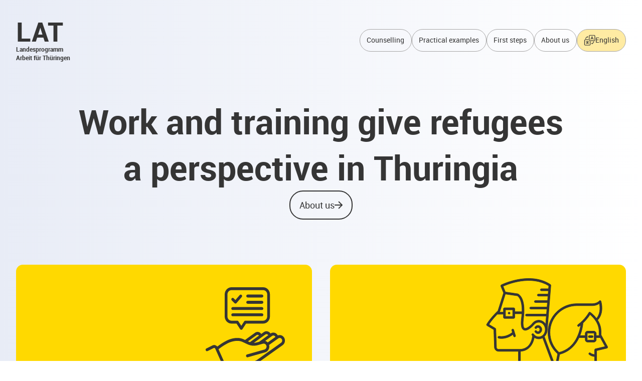

--- FILE ---
content_type: text/html; charset=UTF-8
request_url: https://www.lat-thueringen.de/?lang=en
body_size: 4057
content:
<!DOCTYPE html>
<html lang="en" class="text-lat-black ">

<head>
  <title>LAT-Projekte – Startseite</title>

  <meta charset="utf-8">
  <meta name="viewport" content="initial-scale=1">
  <meta name="author" content="Thüringer Fachstelle für Flüchtlinge in Arbeit und Ausbildung">
  <meta name="description" content="Die Thüringer LAT-Projekte helfen Geflüchteten in Arbeit oder Ausbildung zu kommen. Hier finden Sie Infos zu Abläufen, Ansprechpartnern und Rahmenbedingungen.">
  <meta name="keywords" content="Thüringen, Flüchtlinge, Geflüchtete, Arbeit, Ausbildung, Projekte, Sprachkurse, Jobvermittlung, Beratung, Qualifizierung, LAT, berufliche Teilhabe">

  <link rel="stylesheet" type="text/css" href="/ibs-thueringen/styles/styles-v1.0.107.css">

  <link rel="apple-touch-icon" sizes="180x180" href="/ibs-thueringen/favicons/apple-touch-icon.png">
  <link rel="icon" type="image/png" sizes="32x32" href="/ibs-thueringen/favicons/favicon-32x32.png">
  <link rel="icon" type="image/png" sizes="16x16" href="/ibs-thueringen/favicons/favicon-16x16.png">
  <link rel="manifest" href="/ibs-thueringen/favicons/site.webmanifest">
  <link rel="mask-icon" href="/ibs-thueringen/favicons/safari-pinned-tab.svg" color="#5bbad5">

      <script type="text/javascript" src="/ibs-thueringen/js/vue.min.js"></script>
  <script type="text/javascript" src="/ibs-thueringen/js/scripts-v1.0.107.js"></script>
  
  </head>


<body class="site">
  <nav class="mainNavWrapper mt-2 md:mt-8 md:sticky">
    <div class="mainNav flex items-center content-start justify-between lat-layout-container">
        <a class="latLogo flex flex-col items-start text-xxs font-bold" href="/?lang=en">
            <span class="text-5xl font-bold">LAT</span>
            <span>Landesprogramm</span>
            <span>Arbeit für Thüringen</span>
        </a>
        <div class="flex gap-4">
            <a class="lat-button-sm text-xs md:hidden" onclick="toggleMenu(this)">Menü</a>
            <div class="hidden md:block">
                <div class="mainNav__menu flex flex-col md:flex-row gap-4 text-xs">
    <a class="lat-button-sm "
        href="/beratung?lang=en">Counselling</a>
    <a class="lat-button-sm "
        href="/praxisbeispiele?lang=en">Practical examples</a>
    <a class="lat-button-sm "
        href="/faq?lang=en">First steps</a>
    <a class="lat-button-sm "
        href="/ueber-uns?lang=en">About us</a>
</div>            </div>
            <div class="lat-button-sm-yellow text-xs flex gap-2" onclick="toggleLanguageMenu(this)">
                <img class="h-5" src="/ibs-thueringen/images/icon-language.svg" />
                <span>English</span>
            </div>
        </div>
    </div>
    <div class="mobileMenu hidden md:hidden mt-8 w-2/3 mx-auto">
        <div class="mainNav__menu flex flex-col md:flex-row gap-4 text-xs">
    <a class="lat-button-sm "
        href="/beratung?lang=en">Counselling</a>
    <a class="lat-button-sm "
        href="/praxisbeispiele?lang=en">Practical examples</a>
    <a class="lat-button-sm "
        href="/faq?lang=en">First steps</a>
    <a class="lat-button-sm "
        href="/ueber-uns?lang=en">About us</a>
</div>    </div>

    <div class="hidden languageSelectorOverlay background-blur shadow w-screen h-screen fixed top-0 right-0" onclick="toggleLanguageMenu(this)">
  <div class=" bg-lat-yellow-light text-base absolute w-screen md:w-auto h-screen top-0 right-0 p-8 md:p-20">
    <div class="grid grid-cols-2 gap-4 place-content-center">
      <img class="h-8 col-span-2 self-center" src="/ibs-thueringen/images/icon-language.svg" />
                  <a class="lat-button" href="?lang=ar">Arabic</a>
                        <a class="lat-button lat-button-active">English</a>
                        <a class="lat-button" href="?lang=fr">French</a>
                        <a class="lat-button" href="?lang=ku">Kurdish</a>
                        <a class="lat-button" href="?lang=fa">Persian</a>
                        <a class="lat-button" href="?lang=ru">Russian</a>
                        <a class="lat-button" href="?lang=tr">Turkish</a>
                        <a class="lat-button" href="?lang=uk">Ukrainian</a>
                        <a class="lat-button" href="?lang=de">Deutsch</a>
                </div>
  </div>
</div>
</nav>

<script>
    function toggleMenu(el) {
        const menu = document.querySelector('.mobileMenu');
        menu.classList.toggle('hidden');
        el.classList.toggle('visible');
    }

    function toggleLanguageMenu(el) {
        const menu = document.querySelector('.languageSelectorOverlay');
        menu.classList.toggle('hidden');
        // el.classList.toggle('visible');
    }
</script>

<script>
    // Function to check if the document is scrolled down and not at the top
    function isScrolledDown() {
        return window.scrollY > 0;
    }

    // Function to handle the scroll event
    function handleScroll() {
        const mainNav = document.querySelector('.mainNavWrapper');
        if (isScrolledDown()) {
            mainNav.classList.add('isSticky');
        } else {
            mainNav.classList.remove('isSticky');
        }
    }

    // Add an event listener for the scroll event
    window.addEventListener('scroll', handleScroll);
</script>
  <div class="content my-16 flex justify-center lat-layout-container">
    <div class="">
      <section class="flex flex-col items-center gap-8">
    <h1 class="text-3xl md:text-6xl leading-snug md:leading-snug text-center md:w-5/6 m-0" style="word-break: auto-phrase;">Work and training give refugees a perspective in Thuringia</h1>
    <a href="/ueber-uns?lang=en" class="lat-button flex gap-2">
        <span>About us</span>
        <img class="text-xl" src="/ibs-thueringen/images/icon-arrow.svg" />
    </a>
</section>

<section class="grid grid-cols-1 md:grid-cols-2 gap-8 mt-20">
    <a href="/beratung?lang=en" class="block bg-lat-yellow px-6 md:px-12 py-6 md:py-10 rounded-xl hover:shadow-lg transition-all hover:scale-[1.02]">
	<div class="flex justify-end">
		<img class="block h-40 " src="/ibs-thueringen/images/icon-hand.svg" />
	</div>
	<div class="mt-4">
		<h2 class="md:w-2/3 m-0 mb-4 relative md:-left-1">Counselling</h2>
		<div class="flex justify-between items-end md:items-start">
			<div class="w-2/3">
				<p class="m-0">Are you looking for advice in your area? The LAT projects are represented throughout Thuringia. Find a counsellor in your area here.</p>
			</div>
			<img class="w-8" src="/ibs-thueringen/images/icon-arrow-by.svg" />
		</div>
	</div>
</a>
    <a href="/praxisbeispiele?lang=en" class="block bg-lat-yellow px-6 md:px-12 py-6 md:py-10 rounded-xl hover:shadow-lg transition-all hover:scale-[1.02]">
	<div class="flex justify-end">
		<img class="block h-40 h-44 relative md:-top-4 -right-4" src="/ibs-thueringen/images/icon-heads.svg" />
	</div>
	<div class="mt-4">
		<h2 class="md:w-2/3 m-0 mb-4 relative md:-left-1">Practical examples</h2>
		<div class="flex justify-between items-end md:items-start">
			<div class="w-2/3">
				<p class="m-0">Are you interested in finding out how other refugees in Thuringia have found a job or an apprenticeship? Or do you want to know how the LAT projects work? We have many good examples from the field.</p>
			</div>
			<img class="w-8" src="/ibs-thueringen/images/icon-arrow-by.svg" />
		</div>
	</div>
</a></section>

<section>
    <div class="grid grid-cols-1 md:grid-cols-2 gap-12 md:gap-24 bg-white px-6 md:px-12 py-6 md:py-16 rounded-xl mt-8" id="kontakt">
    <div class="flex flex-col gap-8">
        <h2>Contact and questions</h2>

        <p class="text-sm font-bold">Do you have any questions? Then contact us or take a look at our <a class="lat-link" href="/faq">FAQ section</a>.</p>

        <div class="text-sm grid gap-6 items-center" style="grid-template-columns: auto 1fr;">
            <svg class="self-start opacity-60" fill="none" height="30" viewbox="0 0 30 30" width="30"
                xmlns="http://www.w3.org/2000/svg">
                <g stroke="black" stroke-linecap="round" stroke-linejoin="round" stroke-width="2">
                    <path
                        d="m3.75 11.25 11.25-8.75 11.25 8.75v13.75c0 .663-.2634 1.2989-.7322 1.7678-.4689.4688-1.1048.7322-1.7678.7322h-17.5c-.66304 0-1.29893-.2634-1.76777-.7322-.46884-.4689-.73223-1.1048-.73223-1.7678z" />
                    <path d="m11.25 27.5v-12.5h7.5v12.5" />
                </g>
            </svg>
            <p>Institute for Vocational Training<br>and Social Management (IBS) non-profit organisation<br>Thuringian Centre for Refugees in Work and Training<br>Wallstraße 18<br>99084 Erfurt</p>
            <svg class="opacity-60" width="29" height="29" viewbox="0 0 29 29" fill="none"
                xmlns="http://www.w3.org/2000/svg">
                <path
                    d="M27.9992 21.2147V25.2793C28.0007 25.6566 27.9233 26.0301 27.7718 26.3758C27.6203 26.7216 27.3982 27.0319 27.1196 27.287C26.841 27.5421 26.5121 27.7363 26.1539 27.8572C25.7958 27.9781 25.4162 28.023 25.0397 27.989C20.8623 27.536 16.8496 26.1114 13.324 23.8296C10.0439 21.7494 7.263 18.974 5.17871 15.7004C2.88441 12.1658 1.45663 8.14161 1.01102 3.95373C0.977094 3.57907 1.02171 3.20146 1.14202 2.84495C1.26234 2.48843 1.45571 2.16083 1.70984 1.88299C1.96397 1.60515 2.27328 1.38316 2.61808 1.23117C2.96288 1.07917 3.33561 1.00049 3.71255 1.00013H7.78521C8.44404 0.99366 9.08274 1.2265 9.58228 1.65525C10.0818 2.084 10.4081 2.67941 10.5003 3.3305C10.6722 4.63125 10.991 5.90843 11.4506 7.13766C11.6332 7.6226 11.6728 8.14963 11.5645 8.6563C11.4562 9.16297 11.2047 9.62805 10.8397 9.99642L9.11561 11.7171C11.0482 15.1091 13.8622 17.9176 17.2609 19.8463L18.985 18.1256C19.3541 17.7613 19.8201 17.5103 20.3278 17.4022C20.8355 17.2942 21.3635 17.3336 21.8494 17.5159C23.0811 17.9746 24.3608 18.2928 25.6642 18.4643C26.3236 18.5572 26.9259 18.8887 27.3564 19.3958C27.7869 19.9029 28.0157 20.5502 27.9992 21.2147Z"
                    stroke="black" stroke-width="2" stroke-linecap="round" stroke-linejoin="round" />
            </svg>
            <p><a class="lat-link font-bold" href="tel:0361 511 500-190">0361 511 500-190</a></p>
            <svg class="opacity-60" width="34" height="34" viewbox="0 0 34 34" fill="none"
                xmlns="http://www.w3.org/2000/svg">
                <path
                    d="M5.66665 5.66663H28.3333C29.8916 5.66663 31.1666 6.94163 31.1666 8.49996V25.5C31.1666 27.0583 29.8916 28.3333 28.3333 28.3333H5.66665C4.10831 28.3333 2.83331 27.0583 2.83331 25.5V8.49996C2.83331 6.94163 4.10831 5.66663 5.66665 5.66663Z"
                    stroke="black" stroke-width="2" stroke-linecap="round" stroke-linejoin="round" />
                <path d="M31.1666 8.5L17 18.4167L2.83331 8.5" stroke="black" stroke-width="2" stroke-linecap="round"
                    stroke-linejoin="round" />
            </svg>
            <a class="lat-link font-bold" href="mailto:fachstelle@ibs-thueringen.de">fachstelle@ibs-thueringen.de</a>
        </div>
    </div>
    <div class="grow" id="contactForm">
        <h3 class="md:hidden mb-4">Kontaktformular</h3>
        <contact-form></contact-form>
    </div>
</div>

<script>
    const formMessage = "Message (required)"
    const formName = "Name"
    const formContact = "Email or phone number"
    const formButton = "Send message"
    IBS.createApp('contactForm');
</script></section>
    </div>
  </div>

  <footer class="footer py-8 bg-lat-gray-light">
    <div class="footer__content px-4 lat-layout-container flex flex-col md:flex-row flex-wrap gap-4 justify-between items-center">
        <div class="flex flex-col md:gap-4 max-w-80">
            <a href="https://www.tmasgff.de/" target="_blank">
                <img class="h-24" alt="Logo des Thüringer Ministeriums für Arbeit, Soziales, Gesundheit, Frauen und Familie"
                    src="/ibs-thueringen/images/TH_SGAF.svg" />
            </a>
            <p class="text-sm text-center md:text-left">Dieses Projekt wird mit Mitteln des Freistaats Thüringen finanziert.</p>
        </div>
        <nav class="flex flex-col gap-8 mt-4 md:mt-0">
            <div class="text-sm flex flex-col md:flex-row gap-4">
                <a class="lat-button-sm" target="_blank" href="https://cloud.lat-thueringen.de/login">interne Cloud</a>
                <a class="lat-button-sm" href="/datenschutz?lang=en">Datenschutz</a>
                <a class="lat-button-sm" href="/impressum?lang=en">Impressum</a>
            </div>
            <div class="flex gap-2 place-items-center">❤ <a class="text-sm" href="https://kolle.dev/"
                    target="_blank">Handgemacht von kolle.dev</a></div>
        </nav>
    </div>
</footer>
  </body>


</html>

--- FILE ---
content_type: image/svg+xml
request_url: https://www.lat-thueringen.de/ibs-thueringen/images/icon-arrow.svg
body_size: 207
content:
<svg width="16" height="16" viewBox="0 0 16 16" fill="none" xmlns="http://www.w3.org/2000/svg">
<path fill-rule="evenodd" clip-rule="evenodd" d="M9.34315 0.92888L15.7071 7.29284C16.0976 7.68337 16.0976 8.31653 15.7071 8.70706L9.34314 15.071C8.95262 15.4615 8.31946 15.4615 7.92893 15.071C7.53841 14.6805 7.53841 14.0473 7.92893 13.6568L12.5858 8.99995L0.999999 8.99995C0.447714 8.99995 -6.9206e-07 8.55223 -6.43778e-07 7.99995C-5.95496e-07 7.44766 0.447715 6.99995 0.999999 6.99995L12.5858 6.99995L7.92893 2.34309C7.53841 1.95257 7.53841 1.3194 7.92893 0.92888C8.31946 0.538356 8.95262 0.538356 9.34315 0.92888Z" fill="#353535"/>
</svg>


--- FILE ---
content_type: image/svg+xml
request_url: https://www.lat-thueringen.de/ibs-thueringen/images/icon-language.svg
body_size: 1609
content:
<svg width="22" height="22" viewBox="0 0 22 22" fill="none" xmlns="http://www.w3.org/2000/svg">
<path d="M11.3236 12.3561H19.3196C20.2436 12.3561 20.9996 11.6041 20.9996 10.6761V2.68001C20.9996 1.752 20.2476 1 19.3196 1H11.3236C10.3996 1 9.64355 1.752 9.64355 2.68001V10.6761C9.64755 11.6001 10.3996 12.3561 11.3236 12.3561ZM10.4476 2.68001C10.4476 2.19601 10.8396 1.8 11.3276 1.8H19.3196C19.8036 1.8 20.1996 2.19601 20.1996 2.68001V10.6761C20.1996 11.1601 19.8076 11.5561 19.3196 11.5561H11.3236C10.8396 11.5561 10.4436 11.1601 10.4436 10.6761V2.68001H10.4476Z" fill="#353535" stroke="#353535" stroke-width="0.25"/>
<path d="M2.68001 21.0001H10.6761C11.6001 21.0001 12.3561 20.2481 12.3561 19.3201V13.5561C12.3561 13.3361 12.1761 13.1561 11.9561 13.1561C11.7361 13.1561 11.5561 13.3361 11.5561 13.5561V19.3201C11.5561 19.8041 11.1641 20.2001 10.6761 20.2001H2.68001C2.19601 20.2001 1.8 19.8041 1.8 19.3201V11.3241C1.8 10.84 2.19601 10.444 2.68001 10.444H8.44804C8.66804 10.444 8.84804 10.264 8.84804 10.044C8.84804 9.82404 8.66804 9.64404 8.44804 9.64404H2.68001C1.756 9.64404 1 10.396 1 11.3241V19.3201C1 20.2481 1.752 21.0001 2.68001 21.0001Z" fill="#353535" stroke="#353535" stroke-width="0.25"/>
<path d="M7.07615 12.9122C7.07615 12.6922 6.89615 12.5122 6.67615 12.5122C6.45615 12.5122 6.27615 12.6922 6.27615 12.9122V13.6842H3.93614C3.71613 13.6842 3.53613 13.8642 3.53613 14.0842C3.53613 14.3042 3.71613 14.4842 3.93614 14.4842H4.98814C5.16014 14.8722 5.53214 15.6362 6.13215 16.3762C5.66814 16.8242 5.10414 17.2002 4.44014 17.3442C4.22414 17.3922 4.08814 17.6042 4.13614 17.8202C4.17614 18.0082 4.34414 18.1362 4.52814 18.1362C4.55614 18.1362 4.58414 18.1322 4.61214 18.1282C5.44014 17.9482 6.12415 17.5002 6.68015 16.9682C7.23215 17.5002 7.92016 17.9482 8.74816 18.1282C8.77616 18.1362 8.80416 18.1362 8.83216 18.1362C9.01616 18.1362 9.18016 18.0082 9.22416 17.8202C9.27216 17.6042 9.13616 17.3922 8.92016 17.3442C8.25616 17.2002 7.69216 16.8242 7.22815 16.3762C7.82816 15.6362 8.20416 14.8722 8.37216 14.4842H9.42417C9.64417 14.4842 9.82417 14.3042 9.82417 14.0842C9.82417 13.8642 9.64417 13.6842 9.42417 13.6842H7.08415V12.9122H7.07615ZM6.67615 15.7682C6.31615 15.3042 6.04815 14.8322 5.87615 14.4842H7.48016C7.30415 14.8322 7.04015 15.3002 6.67615 15.7682Z" fill="#353535" stroke="#353535" stroke-width="0.25"/>
<path d="M12.8834 9.7801C13.0874 9.8641 13.3234 9.7681 13.4074 9.5641L14.0074 8.13609H16.6474L17.2474 9.5641C17.3114 9.7161 17.4594 9.8081 17.6155 9.8081C17.6675 9.8081 17.7195 9.7961 17.7715 9.7761C17.9755 9.6921 18.0715 9.4561 17.9875 9.2521L17.2874 7.57609L15.7034 3.78807C15.6394 3.64007 15.4954 3.54407 15.3354 3.54407C15.1754 3.54407 15.0274 3.64007 14.9674 3.78807L13.3834 7.57609L12.6834 9.2521C12.5834 9.4601 12.6794 9.6961 12.8834 9.7801ZM15.3234 4.98008L16.3074 7.33609H14.3394L15.3234 4.98008Z" fill="#353535" stroke="#353535" stroke-width="0.25"/>
<path d="M3.48417 8.77609C3.70418 8.77609 3.88418 8.59609 3.88418 8.37609V8.33609C3.88418 6.77608 4.93618 5.46008 6.36419 5.05207L6.29219 5.14007C6.15619 5.31208 6.18419 5.56408 6.35619 5.70008C6.42819 5.76008 6.51619 5.78808 6.60419 5.78808C6.72019 5.78808 6.84019 5.73608 6.91619 5.63608L7.6082 4.76407C7.6202 4.75207 7.6242 4.73207 7.6322 4.72007C7.6482 4.69607 7.6602 4.67207 7.6682 4.64807C7.6762 4.62407 7.6802 4.59607 7.6842 4.57207C7.6882 4.55207 7.6962 4.53607 7.6962 4.51607C7.6962 4.50807 7.6922 4.50007 7.6922 4.49207C7.6922 4.48407 7.6962 4.47607 7.6922 4.46807C7.6882 4.44807 7.6802 4.43207 7.6762 4.41207C7.6682 4.38807 7.6642 4.36007 7.6522 4.33607C7.6402 4.31607 7.6282 4.29607 7.6122 4.27607C7.5962 4.25207 7.5802 4.23207 7.5602 4.21607C7.5562 4.21207 7.5522 4.20407 7.5442 4.20007L6.67219 3.50807C6.50019 3.37206 6.24819 3.40006 6.10819 3.57207C5.97219 3.74407 6.00019 3.99607 6.17219 4.13607L6.30019 4.23607C4.45218 4.68407 3.07617 6.34808 3.07617 8.32809V8.36809C3.08417 8.59609 3.26017 8.77609 3.48417 8.77609Z" fill="#353535" stroke="#353535" stroke-width="0.25"/>
<path d="M15.6438 16.3C15.4718 16.164 15.2198 16.192 15.0798 16.364L14.3878 17.236C14.3758 17.248 14.3718 17.268 14.3638 17.28C14.3478 17.304 14.3358 17.328 14.3278 17.352C14.3198 17.38 14.3158 17.404 14.3118 17.432C14.3078 17.448 14.2998 17.464 14.2998 17.48C14.2998 17.488 14.3038 17.496 14.3038 17.504C14.3038 17.532 14.3118 17.556 14.3198 17.584C14.3278 17.608 14.3318 17.632 14.3398 17.652C14.3518 17.672 14.3678 17.692 14.3798 17.712C14.3958 17.736 14.4118 17.756 14.4318 17.776C14.4358 17.78 14.4398 17.788 14.4478 17.792L15.3198 18.484C15.3918 18.544 15.4798 18.572 15.5678 18.572C15.6838 18.572 15.8038 18.52 15.8798 18.42C16.0158 18.248 15.9878 17.996 15.8158 17.856L15.6878 17.756C17.5358 17.308 18.9118 15.644 18.9118 13.664V13.624C18.9118 13.404 18.7318 13.224 18.5118 13.224C18.2918 13.224 18.1118 13.404 18.1118 13.624V13.664C18.1118 15.224 17.0598 16.54 15.6318 16.948L15.7038 16.86C15.8438 16.688 15.8158 16.436 15.6438 16.3Z" fill="#353535" stroke="#353535" stroke-width="0.25"/>
</svg>


--- FILE ---
content_type: image/svg+xml
request_url: https://www.lat-thueringen.de/ibs-thueringen/images/TH_SGAF.svg
body_size: 24829
content:
<?xml version="1.0" encoding="UTF-8"?><svg id="b" xmlns="http://www.w3.org/2000/svg" width="93.7999986mm" height="21.7339997mm" viewBox="0 0 265.8897638 61.608189"><path d="M139.8634995,38.9832807c.8099993-1.8300057.8900013-3.480007.949999-5.4200135V14.8232293h-27.5500617v18.7400378c.0599977,1.9400028.1500018,3.5900078.949999,5.4200097,2.3800023,5.400013,7.1300124,8.1300184,12.820027,8.0600185,5.6800124.0700037,10.4500268-2.6600017,12.8300368-8.0600147" fill="#0089c1"/><path d="M139.8634995,38.9832807c.8099993-1.8300057.8900013-3.480007.949999-5.4200135V14.8232293h-27.5500617v18.7400378c.0599977,1.9300044.1500018,3.5900078.949999,5.4200097,2.3800023,5.400013,7.1300124,8.1300184,12.820027,8.0600185,5.6800124.0700037,10.4500268-2.6600017,12.8300368-8.0600147M140.2235009,39.1432809c-2.4500022,5.5600132-7.3600163,8.3700168-13.1900305,8.2900186-5.8300143.080002-10.7300186-2.7400075-13.1800284-8.2900186-.8300036-1.8800051-.9200001-3.5800095-.9800054-5.5700116V14.4332291h28.3400567v19.1500423c-.0699922,1.9900021-.1599887,3.6800043-.9899923,5.5600094"/><path d="M135.783489,18.6732379l-.5800031-1.0200026.5800031-1.0200026h-1.1499963l-.5800031-1.0200026-.5800031,1.0200026h-1.1499963l.5800031,1.0200026-.5800031,1.0200026h1.1499963l.5800031,1.0200026.5800031-1.0200026h1.1499963ZM135.9934809,18.8032374h-1.289996l-.6499953,1.1400018-.6499953-1.1400018h-1.289996l.6499953-1.1400018-.6499953-1.1400018h1.289996l.6499953-1.1400028.6499953,1.1400028h1.289996l-.6499953,1.1400018.6499953,1.1400018Z"/><polygon points="135.783489 18.6832382 134.6334774 18.6832382 134.0534896 19.6932406 133.4734865 18.6832382 132.3234749 18.6832382 132.903478 17.6632356 132.3234749 16.6432329 133.4734865 16.6432329 134.0534896 15.6332315 134.6334774 16.6432329 135.783489 16.6432329 135.2034859 17.6632356 135.783489 18.6832382" fill="#ececec"/><path d="M139.7034955,24.5432513l-.5800031-1.0200026.5800031-1.0200026h-1.1499963l-.5800031-1.0200026-.5800031,1.0200026h-1.1499963l.5800031,1.0200026-.5800031,1.0200026h1.1499963l.5800031,1.0200026.5800031-1.0200026h1.1499963ZM139.9135027,24.6632505h-1.3000058l-.6499953,1.1400018-.6499953-1.1400018h-1.3000058l.6499953-1.1400018-.6499953-1.1400018h1.3000058l.6499953-1.1400018.6499953,1.1400018h1.3000058l-.6499953,1.1400018.6499953,1.1400018Z"/><polygon points="139.7034955 24.5432513 138.5434894 24.5432513 137.9734961 25.563252 137.393493 24.5432513 136.2434814 24.5432513 136.8234845 23.5232486 136.2434814 22.5132463 137.393493 22.5132463 137.9734961 21.4932436 138.5434894 22.5132463 139.7034955 22.5132463 139.1234925 23.5232486 139.7034955 24.5432513" fill="#ececec"/><path d="M135.5134842,30.3132621l-.5800031-1.0200026.5800031-1.0100024h-1.1499963l-.5800031-1.0200026-.5800031,1.0200026h-1.1499963l.5800031,1.0100024-.5800031,1.0200026h1.1499963l.5800031,1.0100024.5800031-1.0100024h1.1499963ZM135.7234913,30.4432635h-1.289996l-.6499953,1.1400018-.6499953-1.1400018h-1.3000058l.6499953-1.1400018-.6499953-1.1400018h1.3000058l.6499953-1.1400018.6499953,1.1400018h1.289996l-.6499953,1.1400018.6499953,1.1400018Z"/><polygon points="135.5134842 30.3132621 134.3634878 30.3132621 133.7834847 31.3332648 133.2034817 30.3132621 132.0534853 30.3132621 132.6334731 29.2932614 132.0534853 28.283259 133.2034817 28.283259 133.7834847 27.2632564 134.3634878 28.283259 135.5134842 28.283259 134.9334811 29.2932614 135.5134842 30.3132621" fill="#ececec"/><path d="M139.5634958,36.433276l-.5800031-1.0200026.5800031-1.0200026h-1.1499963l-.5700085-1.0200026-.5800031,1.0200026h-1.1499963l.5800031,1.0200026-.5800031,1.0200026h1.1499963l.5800031,1.0200026.5700085-1.0200026h1.1499963ZM139.773503,36.5532752h-1.289996l-.6499953,1.1400018-.6499953-1.1400018h-1.289996l.6499953-1.1400018-.6499953-1.1400018h1.289996l.6499953-1.1400018.6499953,1.1400018h1.289996l-.6499953,1.1400018.6499953,1.1400018Z"/><polygon points="139.5634958 36.433276 138.4034897 36.433276 137.8334964 37.4432765 137.2534934 36.433276 136.1034817 36.433276 136.6734903 35.4132734 136.1034817 34.3932707 137.2534934 34.3932707 137.8334964 33.3832703 138.4034897 34.3932707 139.5634958 34.3932707 138.9834928 35.4132734 139.5634958 36.433276" fill="#ececec"/><path d="M128.443477,45.003294l-.5800031-1.0200026.5800031-1.0200026h-1.150004l-.5800031-1.0200026-.5800031,1.0200026h-1.150004l.5800031,1.0200026-.5800031,1.0200026h1.150004l.5800031,1.0200026.5800031-1.0200026h1.150004ZM128.6534689,45.1232931h-1.2900037l-.6500029,1.1400018-.6500029-1.1400018h-1.2900037l.6500029-1.1400018-.6500029-1.1400018h1.2900037l.6500029-1.1400018.6500029,1.1400018h1.2900037l-.6499953,1.1400018.6499953,1.1400018Z"/><polygon points="128.443477 45.003294 127.2834709 45.003294 126.71347 46.0132944 126.1334669 45.003294 124.9834629 45.003294 125.5534638 43.9832913 124.9834629 42.9632887 126.1334669 42.9632887 126.71347 41.9532882 127.2834709 42.9632887 128.443477 42.9632887 127.863474 43.9832913 128.443477 45.003294" fill="#ececec"/><path d="M118.7734506,38.4232781l-.5800031-1.0100005.5800031-1.0200026h-1.150004l-.5800031-1.0200026-.5800031,1.0200026h-1.1600061l.5800031,1.0200026-.5800031,1.0100005h1.1600061l.5800031,1.0200026.5800031-1.0200026h1.150004ZM118.9834502,38.5432811h-1.3000058l-.6500029,1.1400018-.6500029-1.1400018h-1.3000058l.6500029-1.1400018-.6500029-1.1400018h1.3000058l.6500029-1.1400018.6500029,1.1400018h1.3000058l-.6500029,1.1400018.6500029,1.1400018Z"/><polygon points="118.7734506 38.4232781 117.6234466 38.4232781 117.0434436 39.4432807 116.4634481 38.4232781 115.3134442 38.4232781 115.8934472 37.4032793 115.3134442 36.393275 116.4634481 36.393275 117.0434436 35.3732724 117.6234466 36.393275 118.7734506 36.393275 118.1934476 37.4032793 118.7734506 38.4232781" fill="#ececec"/><path d="M117.563449,28.5732586l-.5800031-1.0100024.5800031-1.0200026h-1.150004l-.5800031-1.0100024-.5800031,1.0100024h-1.150004l.5800031,1.0200026-.5800031,1.0100024h1.150004l.5800031,1.0200026.5800031-1.0200026h1.150004ZM117.7834506,28.70326h-1.3000058l-.6500029,1.1400018-.6500029-1.1400018h-1.2900037l.6500029-1.1400018-.6500029-1.1400018h1.2900037l.6500029-1.1400018.6500029,1.1400018h1.3000058l-.6500029,1.1400018.6500029,1.1400018Z"/><polygon points="117.563449 28.5732586 116.413445 28.5732586 115.8334419 29.5932613 115.263441 28.5732586 114.1034425 28.5732586 114.6834456 27.5632563 114.1034425 26.5432555 115.263441 26.5432555 115.8334419 25.5332532 116.413445 26.5432555 117.563449 26.5432555 116.9934481 27.5632563 117.563449 28.5732586" fill="#ececec"/><path d="M122.1134617,18.5732373l-.5800031-1.0200026.5800031-1.0200026h-1.150004l-.5800031-1.0200026-.5800031,1.0200026h-1.150004l.5800031,1.0200026-.5800031,1.0200026h1.150004l.5800031,1.0200026.5800031-1.0200026h1.150004ZM122.3234612,18.7032387h-1.3000058l-.6500029,1.1400018-.6500029-1.1400018h-1.3000058l.6500029-1.1400018-.6500029-1.1400018h1.3000058l.6500029-1.1400028.6500029,1.1400028h1.3000058l-.6500029,1.1400018.6500029,1.1400018Z"/><polygon points="122.1134617 18.5732373 120.9634577 18.5732373 120.3834547 19.59324 119.8034516 18.5732373 118.6534476 18.5732373 119.2334507 17.563235 118.6534476 16.5432342 119.8034516 16.5432342 120.3834547 15.5332309 120.9634577 16.5432342 122.1134617 16.5432342 121.5334586 17.563235 122.1134617 18.5732373" fill="#ececec"/><path d="M131.0934766,21.0332436h-4.3400056c.0100022-.0300008.0299988-.0599996.040001-.1000006.080002-.1900009.0899965-.3700016.0500032-.6100019-.0500032-.3500011-.1900028-.5400021-.6500029-.5600007-.5800031-.0300008-1.0000021.420001-1.5400042.2900015-.5599988-.1399997-.4899989-.7200008-.4600001-.9400025.0199967-.1200011.0699998-.2099995.1299975-.2900015,0,0-.040001-.0200005-.0599977-.0300008-.0899965-.0499993-.0699998-.1600002-.040001-.2800013.080002-.2099995.2699972-.2500005.4899989-.3600014.1699985-.0900003.4800044-.1399997.8099993-.4300012h4.5200063s1.0399955-.23,1.190005.0599996c.080002.2600008.1799931.880001-.5000011,1.7700042.3300025.3100039.3800057.7600038.3600014,1.4800065" fill="#e53517"/><path d="M119.9834523,24.3332498c-.0699998-.2900015-.040001-.5600007.040001-.8700027,1.3100003.4500017,1.8500024-.1299994,2.260007-.3200004.5400021-.2500005,1.3100003-.1499999,1.7800026.040001,1.4300034.5700009,2.0200009.1800007,2.1300018-.2500005.080002-.3200004-.0699998-.8400019-1.3300047-.7200008-.1699985,0-.2500005-.0100003-.3300025-.1200011-.080002-.1000006-.1500018-.4500017-.1399997-.6800018.0299988-.1000006.0699998-.1100008.120003-.1700004.6600051-.2099995,1.0199988-.1399997,1.5400042.0800001.3399971.1499999.5400021.0300008.6999984-.3100001h4.3400132v.1000006c-.0899965.880001.3600014,1.4000026.3600014,1.4000026-.2200017.0100003-.4199991-.0300008-.6100019-.2199998.160004.7900026.1900028,1.3300028.0399934,1.9600033l-.0099945.0599996h-10.8900226v.0200005Z" fill="#ececec"/><path d="M130.8534706,27.4332568c0,.040001-.0099945.0800001-.0200043.1299994-.0899965.5200016,0,1.110003.3000037,1.7500037-.5099956-.1900009-1.0800041-.2000012-1.3600035-.1700004-.6600051.0800001-1.1499963-.040001-1.5899997-.5500004-.0700075.5600007-.4800044.8100012-1.2200038.9300023-.5000011.0800001-.8600024.2000012-1.2100017.6000017-.0899965-.7200008-.6299986-.6300005-.7699983-1.1900031-.3399971.2400003-.8799991.4600001-2.1300018.0699998-.7399994-.23-1.3000058-.1800007-1.8500024.1000006.2900015-.9300023.7200028-1.0800022.8799991-1.6700036l-.0299988.0100003.0299988-.0100003h8.9700127Z" fill="#ececec" fill-rule="evenodd"/><path d="M125.9434641,31.0432651h5.6200147c.8900013.9900019,2.0099988,1.6200024,3.2200081,1.3900024.8200091-.1500018,1.5099977-.7000023,1.9100077-1.3900024h1.3300047c-.2899939.7600018-.7800004,1.340003-1.5000032,1.9700054-.8399981.6100019-2.0300031.9500028-3.0000064.6600013.0500032.3400009,0,.6200003-.0899965.8700008h-13.7500293c-.0199967-.0900003-.0299988-.1699985-.0299988-.2599989,1.3700057.5000011,2.0100064-.4500017,3.0000064-1.380004.9300023-.8700027,1.8300057-1.1700026,2.7500059-1.1500021.6200041.0100003,1.6400029.2199998,1.9100077.420001-.3500145-.4000024-.8600177-.8000028-1.3700209-1.1300035" fill="#e53517"/><path d="M133.4334779,34.5332704c-.080002.2099995-.1900028.3800019-.320008.5299999-.7700059,1.2900037.1900028,2.3600056,1.190005,2.600004.1799931.0200005.3900002.0600015.6100019.080002h-6.7300101c.1199954-.4000024.0399934-.8500003-.3499992-1.4600022-.3200004-.5000011-.2699972-1.2200038-.2699972-1.2200038-.3700035-.1100008-.9800054-.23-1.5899997.1100008-1.3200025.7400033-1.0599998,2.2300043-.4199991,2.5700052h-3.5000075c.040001-.2400022.0599977-.4600001.040001-.6100019-.040001-.270001-.5199978-.5200016-.7200028-1.1200013-.7900026.1600002-1.5000032-.3800019-1.6800039-1.4700044l13.7400195-.0099983h0Z" fill="#ececec"/><path d="M128.1934765,37.7432802h6.7300101c.6199964.0600015,1.3300047.040001,1.6499974-.2900015.0299988.4399996-.0200043.8200014-.6199964,1.1700007.5599988.5600026.6199964.9500028.5500042,1.4500039-.4499979-.3800019-.8500079-.3400009-1.369998-.1100008.3300025.5400021.3999947.7500016.3399971,1.4100029-.3500068-.3200004-.6900039-.3499992-.8900013-.2200017h-2.7700102c.0200043-.1300013.0299988-.2900015.0099945-.4600001.0299988-1.0000021-.2799994-1.530002-.5800031-1.6800039-.2899939-.1500018-1.0899987-.3400009-1.2299983-.9900038-.1399997.8900013-1.3200101,1.2200038-2.0700041.1800007.120003-.149998.200005-.2999961.2500082-.4599962" fill="#e53517"/><path d="M134.5834895,41.1532873c-.0500032.040001-.0899965.080002-.1199954.1399997-.1799931.3200004.1499942.4199991-.2200017.8000009-.3699959.080002-.7100082.5800031-.4900065.9200001.1900028.2999999.0299988.5400021-.3800057.2799994.1399997.4000024.0299988.9200001-.4100045,1.2000033-.6799941.3400009-.4499979-.1100008-.6699996-.4000024-.2200017-.3600014-.5200054-.23-.5200054-.23-.0599977.0499993-.1499942.4000024-.1699985.5000011-.2100072.6100019-.7400071.7100006-.9200001.2400022-.0500032-.2500005-.3099982-.4600001-.4600077-.4900027-.3300025-.2900015.1100008-.5900014.2700048-.7400033-.1699985-.0499993-.1399997-.2500005-.1100008-.4800006-.0399934-.2000012-.240006-.3800019-.2100072-.4700022.080002-.4100007.3099982-.4300012.8099993-.23.2299962-.040001.3600014-.0699998.5500042-.310002.0599977-.080002.240006-.3300025.3000037-.7200028l2.7500211-.0099907h0Z" fill="#ececec"/><path d="M124.4234642,41.1532873c0,.2500005-.0699998.4600001-.1800007.5800031-.1500018-.1800007-.2799994-.2999999-.6999984-.2999999-.3099982,0-.7200028.2099995-.7399994.2799994.120003.040001.1699985.1500018.160004.2799994-.120003.8900013-.7200028.5000011-.9200001.6100019-.1900028.1199992-.2500005.4000024-.5700009.5500004-.3700035.080002-.4899989-.0699998-.4899989-.0699998-.3300025.3300025-1.0000021.5700009-1.1000008-.1600002-.1900028.040001-.4199991-.1699985-.5899976-.3800019-.0899965.0900003-.2399984.2099995-.3900002-.0499993-.0100022-.2099995.120003-.5400021-.0500032-.6600013-.2600027-.1699985-.3900002-.3400009-.2500005-.6200003.0100022-.0299988.0299988-.0499993.040001-.0699998l5.7799958.0099983h0Z" fill="#ececec"/><path d="M122.0634585,37.7432802h3.5000075c.0299988.0200005.0699998.0299988.1100008.040001.6299986.189999,1.230006.2999999,1.4800065.1699985.0299988.4700022-.5000011.9200001-.8399981,1.0200026.2900015.080002.4800044.0999987.6500029.6200003-.3000037-.0900003-.6200041.080002-.8000048.2099995-.2500005.1800007-.5599988.3200004-.9000034.1399997.160004.4000024.2500005.7300011-.0899965,1.260001-.160004-.6400008-.6699996-.6900001-.99-.7500016.1699985.2000012.2500005.4600001.2500005.6900001h-5.8000154c.1500018-.1699985.4600001-.040001.5000011-.3499992.120003-.7700021.5000011-.8800029.949999-.4600001.6100019.3400009.9800054.1399997,1.1999995-.2400022.0999987-.1999974.6199964-1.4599984.7800004-2.3499997" fill="#e53517"/><path d="M114.9834416,31.0432651h8.2500176c-.2600027.270001-.5999998.7400013-.6100019,1.0900025-.2099995-.1600002-.1900028-.3900002-.3000037-.8700027-.1800007.6400008-.5599988,1.0700039-1.0400031,1.3800021.080002-.3800019.0500032-.7400013-.0599977-1.0000021-.1999974.8800029-.7300049,1.3300047-1.150004,1.6200024.1699985-.3499992.2500005-1.0600017.080002-1.5100034-.120003.61-.7100006,1.1800009-.9000034,1.2500046.0100022-.2200017.1699985-.7400033-.3000037-1.1600023-.6900039-.4600001-.9800054.0800001-.6200041.3400009.3799981.270001.3399971.5400021-.0500032.5099994-.120003-.0600015-.2799994-.0499993-.3600014.080002-.2099995.3499992-.5400021.4199991-.5299999-.3400009-.0899965-.3900002-.7300049-.1699985-.6200041.189999l.1299975.1399997c.3099982.2500005.1699985.6200003-.1999974.5299999-.1399997-.0900003-.4800044-.080002-.5899976.0600015-.3600014.0900003-.3399971-.2099995-.1999974-.5800031.040001-.2000012-.5999998-.4199991-.4800044.189999.0899965.5000011-.5700009.7400033-.4800044.080002.0599977-.1199992-.1399997-.5000011-.4199991-.5999998-.1900028-.1600002-.0699998-.5100013.1900028-.4700003.2500005.040001.4600001.0499993.6900039-.0300008.2900015-.0900003.2300038-.6400008-.1299975-.4500017-.3799981.2000012-.7100006-.0800001-.4600001-.3100001.0400086-.0299988.1100085-.0799982.160004-.1399978" fill="#e53517"/><path d="M116.9534471,24.3332498c.1500018-.2199998.1800007-.5100013.120003-.7900026-.0999987-.4400015.1900028-1.0400012.1900028-1.2200019-.0100022-.6600013-.8300036-.6700015-.7300049-.1100008.2300038.6200022-.0500032,1.1000027-.3600014.7000023l-.120003-.3300006c-.4499979-.2900015-.5500042-.5400021-.2399984-.7400013.4400034-.3400009.0599977-.6200022-.3099982-.4100007-.2699972.4300012-.5599988.4600001-.6400008.2800013-.0500032-.1100008.080002-.2400003-.0100022-.5000011-.0199967-.0699998-.0899965-.1700004-.0899965-.1700004h3.4400098c1.1800028.4700003,2.8800034,1.3300028,3.870011,2.2300043-.3900002.23-.949999.5800012-2.0500074.2000012-.080002.3100001-.1100008.5900014-.040001.8700027h-3.0300129v-.0100022Z" fill="#ececec"/><path d="M116.9534471,24.3332498h3.0300052c.0699998.3100001.2500005.6300005.5700009,1.0200026-.5199978.23-.8799991.7600018-1.0800041,1.1200032-.0199967.040001-.0500032.0800001-.080002.1100008-.4400034-.2500005.160004-.8500022-.1100008-1.3500033-.2200017.3700016-.4400034.6200022-.6400008.7500016.120003-.3700016.0199967-.6600013-.1100008-1.0000021-.1699985.1700004-.3499992.5200016-.3300025.9300023-.4499979-.4000005-.5500042-.6100019-.4800044-1.3700038-.3900002.270001-.6699996.2999999-1.1200051.0499993.1500171-.040001.2700125-.1399997.3500145-.2600008" fill="#e53517"/><path d="M122.7834613,19.4532403c.0500032.3700016.3000037.6400008.6200041.8200014.8200014.4600001,1.5100054-.1000006,2.3100025-.0800001.3000037.0100003.7399994.1100008,1.150004.4000005,0,.1100008-.0199967.2000012-.0500032.2999999-.5599988-.3200004-.9700033-.2600008-1.6200062-.1900009-.3300025.040001-.9600011.38-1.6600072.3700016-.4499979-.0100003-.8900013-.2099995-1.0500053-.7100006-.1099932-.3800019.0600053-.7400013.3000113-.9100018" fill="#e53517"/><path d="M124.5434596,15.4632311c.4400034-.2400003.8000048-.0299998,1.0800041.4400005.2799994-.2900006.7500016-.1099999.8200014.2900006-.6400008.2400012-.4400034.8700017.1500018.8700017.6800018,0,.7300049-.7100006.1800007-.8600015-.0199967-.2500005.160004-.5100013.5599988-.5100013.0100022-.3300006.2399984-.6300015.4199991-.7000013.2499929.1000006.3900078.3700007.4500055.6600013.4199991-.0100003.6100019.3600004.6199964.5500014-.6699996.19-.4600077.840001.160004.840001.5399944,0,.8000048-.6600013.1499942-.8500022.0099945-.420001.5200054-.610001.7800004-.3800009.3300025-.5300009.7299973-.5100013,1.0899987-.2900006-.8300036.8100012-1.030001,1.6400029-1.0399955,2.1800049h-4.4300097c-.0499955-.9099999-.3899926-1.6600024-.99-2.2400036" fill="#fc0"/><path d="M136.7034891,31.0432651c.3999947-.6800018.5299999-1.4900029.2500005-2.2100038-.2700048-.7100006-.6100019-1.0200026-1.110003-1.4000026h1.6600072c.1000063.1299994.1900028.270001.2799994.420001.2200017-.2199998.5000011-.3600014.789995-.420001h.6100019c.3099982.0599996.6100019.2400003.8099993.5300018.3999947.5700009.3699959,1.5900035-.6600051,1.8900034.6600051-1.2500027-.8999958-1.5600028-1.030001-.1800007-.0500032.5300018-.1399997.9700014-.2899939,1.3700038l-1.3100003-.0000019Z" fill="#ececec"/><path d="M132.8934835,24.3332498h1.5500064c.0899965.1399997.1999974.270001.3300025.4000005,1.0200064,1.070002,1.9500011,1.6200043,2.7400113,2.7100049h-1.6600072c-.5000011-.3900002-1.1799952-.8600024-2.1300094-1.8700048-.2600103-.2699991-.5500042-.8600005-.8300036-1.2400005" fill="#e53517"/><path d="M132.8934835,24.3332498c-.1199954-.1700004-.2500005-.2900015-.3600014-.3400009-.3000037-.1200011-.6000074-.1600002-1.0800041.2400003.0299988-.9400025.3600014-1.3800021,1.2599972-1.3700038.2200017-.9600011.5399944-1.4100029.9600088-1.7700042.0200043-.0200005.0500032-.040001.0700075-.0599996h2.6499995c-.6199964.2900015-1.350009.6700015-1.8800089,1.2800034-.5500042.6200022-.5000011,1.3700038-.0700075,2.0200048h-1.5499911Z" fill="#ececec"/><path d="M136.3934909,21.0332436h-2.6499995c.9200001-.7500016,2.3900045-1.2200019,3.2400124-1.8800032.4600077-.3600014.4600077-.6800018.3699959-.8900013-.5299999-.3400009-.2200017-.7900026.0399934-.9000015.4900065-.2099995,1.1199975-.2600008,1.7000006.1100008.4700022.2999999.8999958,1.070002.080002,2.0400034-.5500042.650001-1.8999979,1.1300016-2.4900108,1.4000026-.0999911.0299988-.1900028.0699979-.2899939.1199992" fill="#e53517"/><path d="M125.7934622,18.1632366c.1399997.1100008.1999974.38.5299999.5700009-.2699972,0-.5400021-.2900015-.8000048-.0499993-.0599901-.2000012.2600103-.2800013.2700048-.5200016"/><path d="M129.7434676,18.4432379c-.1000063.1800007.0299988.23.1300052.0900003.080002-.0900003.1900028-.3100001.5899976-.5400021-.3900002.0599996-.6799941.3800019-.7200028.4500017"/><path d="M128.1634776,32.8232677c.0599977.0600015.2299962.2500005.3099982.2500005.3099982,0,.4799968-.5700009.5000011-.6200003.0099945-.0699998.1300052-.0600015.1199954.0200005-.0099945.2200017-.1100008.4100007-.2500005.5900014-.0899965.1199992-.1900028.23-.3000037.3499992-.3900002.4199991-.8500003.9000034-.9000034,1.6700017-.0100022.080002-.1299975.0699998-.120003-.0099983.0500032-.7200028.4199991-1.1700007.8500079-1.650005.0399934-.1199992-.4300012-.5700009-.4899989-.6300024-.1800007-.189999-.3700035-.4199991-.5899976-.5600007-.0699998-.0499993,0-.1600002.0699998-.1100008.2699972.1800026.629991.5300056.8000048.7000042"/><path d="M121.89346,27.4332568c-1.0599998.2099995-2.4300055.2099995-3.2800058-.3600014.3000037-.1200011.6900039-.3200004.8500003-.6000017.2099995-.3600014.5599988-.8900013,1.0800041-1.1200032-.3200004-.3900002-.5000011-.7100006-.5700009-1.0200026h10.8800281c-.0599977.5000011,0,.9600011.3900002,1.8700048-.2200017-.0699998-.4400034-.1600002-.6699996-.420001.1300052.3900002.3500068.9300023.2599951,1.6700036h-8.9400215v-.0199986Z" fill="#e53517"/><path d="M124.0434585,29.8532621c-.040001.5700009-.4600001.8600024-.6900039,1.070002l-.040001.040001c-.0299988.0300008-.0500032.0499993-.080002.0800001h-8.2500176c.0199967-.0300008.040001-.0499993.0599977-.0800001.0299988-.040001.0500032-.0900003.0599977-.1399997-.040001-.4900008.2200017-.8200014.7600038-.4900008,0,0,.160004.2800013.5199978.2900015.4899989-.0699998.9000034-.3300006,1.6000019-.8400019,1.070002-.7400013,1.8000069-1.5500025,2.2400026-1.990004.0899965-.0900003.1699985-.1700004.2399984-.2199998.4800044.0100003.9700033-.0300008,1.4000045-.1200011l.0299988-.0100003c-.1500018.5900014-.5899976.7400013-.8799991,1.6700036.5400021-.2800013,1.110003-.3300006,1.8500024-.1000006,1.2500027.3900002,1.7900047.1700004,2.1300018-.0699998.1399997.5600007.6699996.4600001.7600038,1.1900031.3399971-.4000005.6999984-.5200016,1.2100017-.6000017.7399994-.1200011,1.1499963-.3700016,1.2200038-.9300023.4400034.5100013.9299947.6300005,1.5800052.5500004.160004-.0200005.4199991-.0300008.6999984.0100003v.0100003l.0099945.0200005v.0599977l.0099945.0200005.0099945.0200005.0099945.040001c.0599977.1900009.1399997.420001.2700048.650001.0299988.0499993.0599977.1100008.1000063.1600002.1900028.2900015.3900002.5600007.6100019.8100012l.0700075.0800001h-5.6200147l-.1299975-.0800001c-.6500029-.4000005-1.3000058-.690002-1.6400029-.7200008.1000216-.2200017-.1199801-.3800019-.1199801-.3800019" fill="#ececec"/><path d="M114.7734421,21.0332436s-.0599977-.0800001-.080002-.1200011c-.0699998-.270001.1299975-.4500017.4600001-.3200004.3399971-.040001.5400021-.3300006.2900015-.4900008-.1500018-.0499993-.5000011-.1200011-.5299999-.2800013-.0199967-.2900015.2600027-.1800007.4800044-.3100001.2399984-.1399997.1399997-.3100001.4499979-.3500011.2500005-.0300008.2699972.2600008.2300038.5300018-.0299988.4400015.3700035.2999999.4700022.1200011.0699998-.4600001-.2399984-.6700015.1399997-.7600018.160004-.040001.3000037.38.5500042.5000011.2799994.1399997.4600001-.0699998.5999998.1299994.1699985.2600008,0,.3700016-.2900015.6000017,0,.0900003-.120003.3200004.5100032.7000023.0599977.0200005.1699985.0499993.1699985.0499993h-3.4500119Z" fill="#e53517"/><path d="M118.2134519,42.6632888c.0299988.1100008.080002.2200017.1299975.3300025.0299988-.1300013.080002-.2400022.1399997-.3300025h.1699985c-.1399997.1199992-.2300038.3300025-.2500005.5700009-.1500018-.2000012-.2600027-.3800019-.3099982-.5700009h.120003ZM119.4634545,42.6632888c.1500018.1399997.2900015.23.4000024.2099995,0,0,.0699998-.0099983.080002.0499993.080002.5700009.5899976.5000011.9700033.1500018-.040001-.1199992-.0199967-.2799994.0199967-.4199991h.1299975c-.0599977.1399997-.080002.2900015-.040001.3900002.0999987.0999987.3200004.0699998.4199991.0499993.1999974-.0900003.3099982-.2999999.4400034-.4399996h.1999974c-.0999987.0299988-.1399997.1199992-.2399984.2500005l-.0199967.0299988c.2200017.2999999.2399984.4800006.1399997.8500003.4000024-.2400022.6600051-.5099994.5999998-1.1300035h.1299975c.0699998.7300011-.2699972,1.0200026-.9400044,1.4000045.160004-.5299999.2200017-.6800018-.0100022-1.0200026-.0599977.0699998-.1399997.1300013-.2500005.1800007-.1699985.040001-.3700035.0499993-.5199978-.0499993-.2399984.2200017-.6800018.4199991-.949999.2200017-.2900015.2000012-.2500005.5200016-.1800007.8500003-.6699996-.2099995-.8099993-.9500028-.6500029-1.5400042-.080002.040001-.1699985.0499993-.2600027-.040001h.5299999c.0000076.0000038.0000076.0100022.0000076.0100022ZM129.9434802,42.6632888c-.2100072.1600002-.3399971.3800019-.3900002.6900001-.0099945.0600015-.0200043.1300013-.0299988.189999.2200017-.2000012.4700022-.2599989.7700059-.2799994-.0399934-.1199992-.0099945-.270001,0-.3800019-.0099945-.0600015-.0700075-.1500018-.1199954-.23h.1499942c.0399934.0699998.080002.1399997.0899965.2200017v.0200005c-.0099945.0900003-.0700075.3400009.0399934.4000024.1000063-.0600015.2299962-.1100008.3300025-.1100008v.1199992c-.080002,0-.1799931.040001-.2899939.1100008-.1499942.1500018-.5200054.4000024-.2799994.6300024.1699985.040001.4299936.270001.4900065.5299999.1399997.3699997.5899976.3600014.8099993-.2400022.0099945-.0600015.0700075-.2799994.1199954-.4199991-.3000037-.0699998-.0500032-.7500016.3600014-.8900013l.0399934.1199992c-.1699985.0600015-.320008.2500005-.3800057.4199991-.0299988.080002-.080002.2500005.0700075.23.0099945,0,.0299988-.0099983.0500032-.0200005.2299962-.040001.4199991.080002.5299999.270001.240006.310002-.0200043.6800018.5899976.3800019.4100045-.270001.5099956-.7599999.3800057-1.1300035-.0099945-.0299988.0399934-.080002.1000063-.0699998.160004.0999987.2700048.1199992.320008.0900003.0099945-.0699998-.0700075-.1500018-.0599977-.2999999.0099945-.1500018-.0099945-.270001,0-.3699997h.1300052c-.0099945.1300013.0099945.2599989.0299988.3800019.2700048.0499993.6100019.23.789995.4900027.0599977-.2900015.0500032-.5900014-.080002-.8700008h.1399997c.1499942.3600014.1300052.7599999-.0399934,1.1600023-.2100072-.4300012-.4900065-.5800031-.789995-.6400008.0399934.2500005.0200043.4100007-.3800057.2400022.080002.4000024-.0599977.8600024-.4700022,1.1300035-.1900028.0999987-.4100045.2000012-.5399944.080002-.2200017.2400022-.3500068.6300024-.2500005,1.070002-.3500068-.2599989-.6000074-.7200028-.6400008-1.1200013-.2200017.3800019-.6000074.5000011-.8300036.2400022-.3000037.2400022-.3000037.5800031-.3600014,1.0400031-.3999947-.5999998-.6400008-1.1200013-.2500005-1.7500037-.240006-.270001.0399934-.5299999.240006-.7100006-.3699959.0200005-.6300062.0900003-.8600024.3699997l-.1199954.1399997.0099945-.1800007c.0099945-.1300013.0200043-.2599989.0500032-.3900002.0500032-.2900015.160004-.5000011.3300025-.6699996l.1999669.0099869h0ZM119.3234548,42.6932877c-.1500018.5500004,0,1.1400018.3600014,1.340003-.0299988-.2500005,0-.5600026.2500005-.7500016-.0500032-.0699998-.0899965-.1699985-.120003-.2900015-.160004.0000038-.3499992-.1399997-.4899989-.2999999M131.8034848,43.9132915c-.2599951.5500004-.0899965,1.0800041.2500005,1.4700044,0-.3800019.1399997-.6699996.3300025-.8600024-.0099945-.0200005-.0200043-.040001-.0200043-.0699998-.0299988-.1100008-.0500032-.23-.1199954-.3200004-.1000063-.1600002-.2600103-.270001-.4400034-.2200017M130.2134698,44.1732904c-.3000037.5099994-.160004.9500028.0700075,1.3300047.0500032-.3300025.1100008-.5900014.3600014-.7900026-.0200043-.0299988-.0299988-.0600015-.0399934-.0900003-.0400086-.2199979-.2500158-.3999986-.3900155-.4500017"/><path d="M121.6134606,39.4632812c-.120003.3300025-.2399984.5800031-.2799994.6699996-.2300038.4100007-.6400008.6300024-1.2800015.270001-.4100045-.3900002-.7500016-.3200004-.8600024.4100007-.0599977.4000024-.4400034.2000012-.5500042.4399996-.1100008.2400022-.0199967.3800019.2300038.5400021.2200017.1300013.080002.4800006.080002.6900001.0999987.1699985.1800007.1300013.2600027.0499993-.0199967-.310002.1999974-.7100006.7900026-.8100031l.0199967.1199992c-.5400021.0999987-.6999984.4500017-.6800018.6900001.040001.0499993.080002.0900003.120003.1300013h-.5299999c-.0299988-.0299988-.0500032-.0600015-.080002-.0999987-.080002.0200005-.1399997.0499993-.1999974.0999987h-.1699985c.0899965-.1199992.2099995-.2000012.3399971-.23.0100022-.1699985.080002-.4600001-.0299988-.5299999-.120003-.080002-.2200017-.1500018-.2699972-.2500005-.3499992.3600014-.4000024.6800018-.3099982,1.0100005h-.120003c-.0999987-.3699997.0100022-.7300011.3799981-1.1300035-.0199967-.0900003-.0100022-.2000012.0500032-.3300025.040001-.0699998.080002-.1199992.1399997-.1500018-.3099982-.1500018-.7399994-.1100008-1.0500053.2099995.0899965-.6699996.7900026-1.3300047,1.7100027-1.0900025.1999974-.2000012.4800044-.1500018.7900026.1300013.5800031.3200004.9100056.1300013,1.1000008-.2200017.040001-.0699998.1399997-.2999999.2600027-.6100019l.1399921-.0099869h0ZM126.973465,39.4632812c.0199967.040001.0299988.080002.040001.1199992,0,0,.0100022.080002-.080002.080002-.5999998-.1800007-.9200001.6100019-1.5800052.4000024.1299975.3600014.160004.6900001-.1500018,1.1800028-.0500032.0600015-.1100008.0200005-.1100008-.0200005-.1100008-.4500017-.3900002-.5999998-.7800004-.6699996.1999974.3300025.2600027.9300023-.0299988,1.2200038-.0500032.0600015-.0899965,0-.0899965,0-.1299975-.1699985-.2500005-.2799994-.6500029-.2799994-.2500005,0-.5299999.1399997-.6400008.2000012.0899965.0699998.1299975.189999.120003.2999999-.0500032.3499992-.1500018.5200016-.3300025.5999998,0,.0200005.0100022.040001.0100022.0600015h-.1299975v-.0200005c-.0899965.0200005-.1999974.0200005-.3300025.0099983-.0599977,0-.1100008,0-.1500018.0099983h-.1999974c.0699998-.0699998.1399997-.1300013.2399984-.1399997.1299975-.0099983.2600027.0299988.3900002.0099983.1500018-.0200005.3200004-.1100008.3799981-.5400021,0-.1100008-.040001-.189999-.1299975-.2200017-.0299988,0-.040001-.040001-.040001-.080002.040001-.1100008.4899989-.3200004.8000048-.3200004.4000024,0,.5599988.0999987.6999984.2599989.2200017-.3200004.120003-.8500003-.1100008-1.1300035-.0299988-.0200005-.0100022-.0999987.0599977-.0999987.4400034.0900003.8099993.1699985.99.6600013.2399984-.4300012.160004-.7200028.0199967-1.0800041-.0299988-.0699998.0299988-.1199992.0899965-.080002.6299986.3300025.9200001-.4600001,1.5800052-.3800019-.0100022-.0200005-.0100022-.040001-.0299988-.0600015h.1399997c.0000076.0000114.0000076.0100098.0000076.0100098ZM131.7034785,39.4632812c.1300052.2900015.2100072.7000023.1999974,1.2300022.0399934.4300012-.0700075.8800029-.3300025,1.2200038-.1999974.2599989-.3500068.2900015-.5899976.3300025h-.0299988c-.5000011-.2000012-.6600051-.1500018-.7299973.2000012.0099945.0499993.0599977.1300013.1100008.2099995h-.1499942c-.0200043-.040001-.0399934-.080002-.0599977-.1199992-.0700075.040001-.1300052.080002-.1799931.1199992h-.1900028c.1000063-.0900003.2100072-.1699985.3399971-.2400022.0899965-.4800006.3900002-.4800006.8800068-.2900015.2100072-.040001.320008-.0699998.4900065-.2900015.2500005-.3200004.3399971-.7400033.3000037-1.1300035.0099945-.5700009-.080002-.9700033-.2100072-1.2400043-.0000153.0000038.149979.0000038.149979.0000038ZM136.5534949,39.4632812c.0399934.2000012.0399934.4000024.0099945.6100019,0,.040001-.0500032.080002-.1000063.040001-.4100045-.3499992-.7599961-.3300025-1.2400081-.1300013.3099982.5099994.3600014.7400033.3099982,1.3900024,0,0-.0299988.080002-.1000063.040001-.2100072-.2000012-.7100082-.4700022-.9200001-.0999987-.160004.2999999.160004.4100007-.2200017.8100031.1699985.1600002.2899939.3400009.3699959.5299999h-.1399997c-.0700075-.1699985-.1900028-.3200004-.3600014-.4800006-.2700048.0900003-.3600014.2799994-.3800057.4800006h-.1300052c0-.0900003.0099945-.1699985.0700075-.2500005.1199954-.1800007.2899939-.3200004.4700022-.3699997.320008-.3400009.0099945-.4399996.1999974-.7800004.2200017-.4000024.7200028-.2400022,1.0099967-.0200005.0399934-.5500004-.0399934-.7599999-.3399971-1.2500027,0,0-.0299988-.0600015.0299988-.0900003.5000011-.23.8999958-.2799994,1.350009.0499993.0200043-.1699985.0099945-.3200004-.0299988-.4800006.0000305-.0000038.1400302-.0000038.1400302-.0000038ZM120.9334589,42.6632888c.0199967-.0600015.0500032-.1199992.080002-.1699985l.0999987.0699998c-.0199967.0299988-.040001.0699998-.0500032.1100008h-.1299975v-.0100022ZM119.2334507,40.2732843c-.7200028-.1600002-1.1800028.23-1.4000045.6900001.3399971-.1800007.6200041-.1800007.99.0299988.120003-.0299988.2200017-.0499993.2399984-.2000012.0400086-.2299962.1000063-.3999986.1700062-.5199978"/><path d="M115.6334445,31.7932667c-.0299988.1000006-.0899965.1900009-.2099995.2199998-.2500005.0800001-.4700022.0699998-.7200028.0300008-.1800007-.0300008-.3000037.23-.1500018.3600014.2799994.1100008.5199978.4900027.4499979.6699996-.0699998.5500004.4300012.2999999.3600014-.0900003-.1399997-.6900001.6600051-.5000011.6100019-.189999-.0599977.1500018-.2300038.5800031.0999987.5099994.1500018-.1500018.4899989-.1600002.6500029-.0699998.2699972.0600015.4199991-.189999.1299975-.4300012l-.1299975-.1399997-.0100022-.0200005c-.1299975-.4400015.6299986-.7000023.7399994-.23v.0200005c-.0100022.7100006.2399984.5999998.4100045.2999999.0999987-.1600002.2799994-.1699985.4300012-.0999987.2500005.0099983.3799981-.1199992-.0100022-.4000005-.1699985-.1200011-.2099995-.3100001-.1500018-.4400015h.1500018c-.0899965.0900003-.0699998.2400003.080002.3400009.2799994.2000012.3900002.4700022.1999974.5800031.120003.5999998-.2399984.9600011-.8900013,1.1300035.1900028-.3699997.2600027-.5500004.080002-.8000009-.2099995.1300013-.4400034,0-.4300012-.5999998-.080002-.2999999-.5700009-.1199992-.5000011.1500018l.1100008.1199992c.2500005.2099995.2399984.5299999.0199967.6300024-.0299988.5099994.0199967.8100031.3799981,1.2500027-.7100006-.080002-1.2100017-.4900027-1.4000045-1.1600023-.2799994-.0299988-.1800007-.4500017-.0999987-.6699996,0-.0900003-.4600001-.3300025-.3600014.2000012.0899965.5000011-.4800044.7500016-.5899976.3699997-.3399971.2000012-.4400034.5200016-.5100032.9900038l-.0899965-.080002c-.3600014-.3499992-.4000024-1.3700019.120003-1.8000031-.1299975-.2099995.0199967-.5500004.3099982-.5000011.1699985.0300008.6699996.0800001.7800004-.1299994h.1399997c.0000076-.0000114.0000076-.02001.0000076-.02001ZM118.973448,31.7932667h0c.3600014.3200004.4000024.6699996.3399971,1.1000008.2200017-.1600002.6299986-.6100019.7500016-1.1000027h.1500018c.120003.3900002.080002.9300004-.0299988,1.3100023.3499992-.270001.7300049-.6500029.9200001-1.3100023h.2099995c.0599977.2099995.0699998.4600001.0299988.7200008.2699972-.189999.5000011-.4300012.6699996-.7200008h.1500018c-.1999974.38-.4800044.6600032-.8300036.880001-.080002.0499993-.1399997.0200005-.1299975-.040001.0500032-.2799994.0500032-.5500004,0-.7700021-.2399984.7700021-.6800018,1.1400018-1.070002,1.4200012-.0500032.0299988-.1500018.0299988-.1399997-.040001.1399997-.2900015.2099995-.8300036.1299975-1.2600029-.1999974.5400002-.6900039,1.0100024-.8799991,1.0800022-.1100008,0-.080002-.0600015-.080002-.0600015.0100022-.1699985.0500032-.3300025.0299988-.5000011-.0100022-.2000012-.0899965-.4100007-.3099982-.6100019-.0599977-.040001-.120003-.0800001-.1800007-.1000006.0000076.0000095.2700048.0000095.2700048.0000095ZM122.4934598,31.7932667c.0199967.0900003.0500032.1600002.0899965.2099995.0199967-.0699998.040001-.1399997.0699998-.2099995h.1399997c-.0599977.1200011-.0999987.2400003-.0999987.3500011-.0199967.0800001-.0999987.040001-.0999987.040001-.1299975-.1000006-.1800007-.2400003-.2200017-.3900002l.120003-.0000019ZM126.3534686,31.7932667c.2500005.0499993.5000011.1100008.6900039.1800007-.0599977-.0599996-.1299975-.1200011-.1900028-.1800007h.1800007c.120003.1100008.2300038.2199998.3300025.3300006l-.080002.0900003c-.2600027-.1900009-1.2500027-.4000005-1.8800013-.4100007-.9000034-.0200005-1.7800026.2800013-2.7000027,1.1400037-.8600024.8000009-1.6000019,1.8700029-2.9700075,1.4300034.0999987.8200014.6200041,1.7900047,1.6300007,1.5800052,0,0,.0599977-.0200005.0699998.040001.1299975.4000024.3700035.5900014.6100019.9000034.1900028.2500005.1299975.5700009.080002.8700008-.0999987.5400021-.3200004,1.2100017-.5100032,1.7100027h-.1299975c.1900028-.4900027.4199991-1.1800028.5199978-1.7300032.040001-.2400022.0599977-.4399996.040001-.5900014-.0199967-.1199992-.2099995-.310002-.2900015-.4000024-.1399997-.1699985-.3099982-.3699997-.4100045-.6600013-1.110003.189999-1.6600072-.9000034-1.7400016-1.8000031-.0100022-.0999987.080002-.0600015.080002-.0600015.99.3600014,1.5800052-.0499993,2.2400026-.6900001.2200017-.2099995.4499979-.4500017.6999984-.6800018.6100019-.5600026,1.2100017-.9000015,1.8100014-1.0600017h1.9200023c.0000076-.0000057.0000076-.0100041.0000076-.0100041ZM132.4834789,31.7932667c.6600051.4700022,1.4400055.7400033,2.2899982.5800031.4499979-.0900003.869997-.2900015,1.2100093-.5800012h.1900028c-.3800057.3500011-.8500079.61-1.3800078.7100025-.949999.1800007-1.8000069-.1500018-2.5200096-.7100006.0000153-.0000038.2100072-.0000038.2100072-.0000038ZM137.7234956,31.7932667c-.2799994.4400015-.6600051.8400019-1.1499963,1.2700032-.8200091.5999998-1.9900097.9400006-2.960013.6900001.0399934.5099994-.1100008.9500028-.4299936,1.3500014-.7299973,1.2300022.1799931,2.2700053,1.1499963,2.5100037.5899976.0900003,1.7800026.2400022,2.2000016-.2000012.0299988-.0299988.1100008-.0299988.1100008.040001.0299988.4300012-.0200043.8300036-.5800031,1.1800028.3000037.310002.4400034.5700009.5000011.8300036h-.1300052c-.0599977-.2500005-.2100072-.5000011-.5200054-.8000009,0,0-.0500032-.0600015.0099945-.0999987.5099956-.2900015.6000074-.6100019.5899976-.9800016-.5200054.3800019-1.5899997.2500005-2.220006.1500018-1.0200064-.2500005-2.0300031-1.3600035-1.2299983-2.6900044.3300025-.4100007.4700022-.8400019.3999947-1.3600035,0,0,0-.080002.080002-.0699998.949999.2799994,2.1199996-.0499993,2.9400087-.6500029.4600077-.4000024.8099993-.7700021,1.0800041-1.1700026.0000153-.0000019.1600193-.0000019.1600193-.0000019ZM126.8434675,39.4632812c-.120003-.2999999-.2500005-.3300025-.5500042-.4199991-.040001.0099983-.0599977-.0900003,0-.1199992.3000037-.0900003.7500016-.4700022.7900026-.8700008-.3499992.0900003-1.2600048-.0999987-1.5500064-.2500005-1.2699993-.6699996-.3200004-3.4900091,2.0600019-2.7900069l.040001.0699998s-.0100022.1699985.0199967.4100007.0999987.5299999.2500005.7700021c.4200067.6699996.5900052,1.2800015.1299975,1.9500049.7299973.9700033,1.8000069.6200003,1.9299968-.189999,0-.040001.1000063-.080002.1199954,0,.0700075.2900015.2799994.4900027.5299999.6400008.2599951.1500018.5299999.23.6699996.310002.1499942.080002.3000037.2500005.4100045.5000011h-.1399997c-.1000063-.2099995-.2200017-.3400009-.3399971-.4000024-.1399997-.0699998-.4199991-.1600002-.6699996-.310002-.2100072-.1199992-.4100045-.2799994-.5200054-.5099994-.2799994.7900026-1.4100067.9800016-2.1300018,0,0,0-.0299988-.0499993,0-.0699998.4500055-.6300024.2999961-1.2000033-.1100008-1.8500024-.2099995-.3400009-.2900015-.8100031-.2799994-1.2000033-2.2900058-.6400008-3.0800084,2.2300043-1.8200036,2.6100062.6400008.2000012,1.2100017.2900015,1.4300034.1800007,0,0,.080002-.0200005.0899965.0499993.0299988.4399996-.3799981.8400019-.7100006,1.0100005l.0299988.0099983c.2399984.080002.3600014.2500005.4400034.4800006h-.120003l.0000229-.0100022h0ZM117.8534505,32.9632674c.1299975.1699985.1800007.3800019.0500032.6800018.4600001-.1699985.5899976-.5099994.5299999-.8900013-.0500032.0099983-.0999987.0099983-.1699985,0h-.0199967c-.1100008-.0600015-.2200017-.040001-.2699972.0499993-.0300141.0600015-.0800096.1100008-.1200106.1600002M116.0734479,33.4232675c.1500018.5000011.5199978.8900013.9800054,1.0000021-.1999974-.310002-.2399984-.6500029-.2200017-1.0600036-.040001,0-.0899965,0-.1500018-.0200005l-.0199967-.0099983c-.120003-.080002-.4199991-.0600015-.5100032.0499993l-.0299988.0200005c-.0200043.0100022-.0400086.0200005-.0500032.0200005M114.5034449,32.5132657c-.4199991.3400009-.4400034,1.1400018-.1999974,1.5200037.080002-.4000024.2500005-.6800018.5700009-.8500003,0-.040001,0-.0900003.0100022-.1399997l.0100022-.0200005c.0199891-.0699998-.1200106-.4100007-.3900078-.5100032"/><path d="M119.2834538,27.323256c.7900026.2600008,1.7900047.2199998,2.600004.0599996.0899965-.0200005.0699998.0800001.0699998.0800001-.0699998.2999999-.2200017.4900008-.4000024.7300011-.1500018.2000012-.3000037.4300012-.4300012.8100012.5199978-.23,1.070002-.2600008,1.7600059-.040001,1.230006.3900002,1.7600059.1700004,2.0800063-.0599996.0599977-.040001.0899965,0,.0999987.0300008.120003.5000011.6100019.4600001.7500016,1.070002.3300025-.3400009.6800018-.4500017,1.1600061-.5300018.7300049-.1200011,1.1000084-.3600014,1.1700007-.880001,0,0,.0299988-.0800001.1100008-.0300008.4199991.4900008.8900013.6100019,1.530002.5300018.2599951-.0300008.7700059-.0300008,1.2500027.1200011-.2599951-.6000017-.3300025-1.1600023-.2500005-1.6600034.0099945-.0800001.0200043-.1600002.0299988-.2400003h.1199954c-.0099945.0800001-.0200043.1700004-.0299988.2600008-.0899965.5000011,0,1.0800022.3000037,1.7100027,0,0,.0099945.1000006-.080002.0900003-.1799931-.0699998-.3699959-.1100008-.5500042-.1399997.0700075.2500005.1799931.5800012.3800057.880001.3900002.6100019.9200001,1.2300022,1.5399966,1.6700036h-.2100072c-.5800031-.4400015-1.0599998-1.0300029-1.4400055-1.6000038-.2200017-.3400009-.3399971-.7100006-.4100045-.9700014-.2599951-.0300008-.4900065-.0200005-.6400008,0-.6300062.0800001-1.1199975-.0300008-1.5600009-.4700003-.1199954.5200016-.5500042.7500016-1.2500027.8600024-.5000011.0800001-.8399981.2000012-1.1700007.5800012-.080002.0499993-.1100008-.0300008-.1100008-.0300008-.0899965-.6600013-.5700009-.6000017-.7399994-1.1000027-.3600014.23-.9400044.4000005-2.1200073.0300008-.7200028-.23-1.2699993-.1700004-1.8000069.0900003-.0999987.0200005-.0899965-.0699998-.0899965-.0699998.1500018-.4700003.3300025-.7500016.5000011-.9800016.1399997-.1900009.2699972-.3600014.3499992-.5900014-.4199991.0699998-.8700046.1200011-1.3300047.1100008-.0899965.0800001-.1999974.1900009-.3399971.3300006-.6699996.6800018-1.3300047,1.3300028-2.1200073,1.8700048-.6900039.5100013-1.1200051.7800023-1.6300007.8500022-.2399984-.0100003-.4499979-.1200011-.5700009-.3100001-.4700022-.270001-.6800018-.0200005-.6500029.4400015v.0200005c-.0299988.1700004-.1699985.3100001-.3000037.4000005-.1999974.1900009.0899965.3600014.3900002.2099995.3000037-.1600002.4499979.1200011.3900002.3500011h-.1299975c.0199967-.040001.0299988-.0900003.0199967-.1600002-.0599977-.3100001-.4199991.1700004-.7500016-.0800001-.1100008-.0800001-.1399997-.2000012-.0699998-.3200004-.2900015-.0599996-.6600051.0100003-.9000034.2099995,0-.5600007.2900015-1.0300029,1.3200025-1.0900025.120003-.2199998.3799981-.2999999.7699983-.0699998l.0199967.0200005s.0100022.0100003.0299988.040001c.1100008.1399997.2600027.2199998.4400034.2199998.4700022-.0699998.8700046-.3200004,1.570003-.8300017.7800004-.5400021,1.4400055-1.1800028,2.1000029-1.8600046.0999987-.1000006.1800007-.1800007.2500005-.2500005-.4800044-.0300008-.9600011-.1200011-1.3600035-.2999999h.3300025l.0000305-.0100041h0ZM135.7934835,27.323256c.0299988.0200005.0599977.040001.0899965.0699998.5099956.3900002.8500079.7100006,1.1300073,1.4300034.2799994.7300011.1499942,1.5600028-.2500005,2.2500048-.160004.270001-.3500068.5100013-.5899976.7300011h-.1900028c.2700048-.2199998.4900065-.4900008.6699996-.7900026.3900002-.6600013.5099956-1.4500039.240006-2.1400039-.2700048-.690002-.5899976-.9900019-1.0899987-1.3800021-.0700075-.0499993-.1399997-.1100008-.2200017-.1600002h.2100072l-.0000153-.0100003h0ZM137.4934841,27.323256c.1100008.1399997.2100072.2800013.3099982.4400015.2200017-.2000012.4900065-.3300006.7700059-.38h.6199964c1.3100003.270001,1.5800052,2.1200034.1699985,2.5400063-.080002.0200005-.1000063-.0499993-.0700075-.0900003.6300062-1.2000033-.8000048-1.3800021-.9100056-.1499999-.0700075.8700027-.2799994,1.5200037-.6699996,2.1100051h-.1499942c.3999947-.5900014.6100019-1.2500027.6900039-2.1200054.1300052-1.4700024,1.7100104-1.1200032,1.2100093.0800001,1.1300073-.4500017.8399981-2.0100045-.2799994-2.2500048h-.6000074c-.2799994.0599996-.5500042.1900009-.7500016.4000005-.0599977.040001-.1000063-.0100003-.1000063-.0100003-.1199954-.2000012-.2599951-.3900002-.3999947-.5700009.0000153-.0000019.160004-.0000019.160004-.0000019ZM118.1334499,31.7932667c.0899965-.2000012.3900002-.2999999.8399981,0h-.2500005c-.2200017-.1000006-.3700035-.0699998-.4400034,0h-.1499942ZM120.0734564,31.7932667c0-.0200005.0100022-.0300008.0100022-.0499993,0-.0300008.080002-.0699998.120003-.0100003,0,.0200005.0100022.040001.0199967.0599996h-.1500018ZM121.1134596,31.7932667c.0100022-.0499993.0299988-.1100008.040001-.1600002,0-.040001.0999987-.0699998.120003-.0100003.0199967.0499993.040001.1100008.0500032.1700004h-.2100072ZM122.0334597,31.7932667c.0999987-.1600002.1699985-.3400009.2300038-.5400021.0100022-.0300008.1100008-.0699998.120003,0,.0199967.1200011.0599977.3500011.1100008.5400021h-.1299975c-.0199967-.0900003-.040001-.1900009-.0500032-.2900015-.040001.1000006-.080002.2000012-.1299975.2800013l-.1500095.0100003ZM122.6534561,31.7932667c.1399997-.3300006.4300012-.7000023.6600051-.9100018.3300025-.2999999.6299986-.5300018.6699996-1.0300029,0-.040001.0599977-.0900003.1399997-.0100003.0899965.0900003.1500018.2199998.1299975.3500011.3900002.0699998,1.0500053.38,1.7000006.7900026.3799981.2400003.7600038.5200016,1.070002.8100012h-.1900028c-.2799994-.2500005-.6200041-.4900008-.949999-.7100006-.6900039-.4400015-1.3800002-.7500016-1.7200049-.7800023-.0699998-.0200005-.0500032-.0900003-.0500032-.0900003.040001-.0900003.0100022-.1700004-.0299988-.2199998-.0999987.5500004-.4600001.7200008-.8000048,1.0800022-.1800007.1900009-.3799981.4600001-.5000011.7200008h-.1299899ZM124.4234642,31.7932667c.3300025-.0800001.6500029-.1200011.9800054-.1100008.2699972.0100003.6200041.0499993.949999.1100008h-1.9300044ZM115.0734458,30.4832626c-.8200014.0599996-1.0100043.3200004-1.1600061.7700021.2699972-.1499999.5700009-.2099995.8900013-.1200011.1100008-.0800001.2099995-.1800007.2399984-.3100001-.0099945-.1299994,0-.2400003.0300065-.3400009"/><path d="M115.4134429,22.8432469c-.080002.0599996-.1699985.1100008-.2799994.1499999.3099982.23.5599988.2500005,1.030001-.0100003-.0100022-.0100003-.0199967-.0200005-.0299988-.040001l-.0100022-.0200005-.0299988-.0900003h.1299975l.0100022.040001c.1299975.1700004.2200017.1299994.2699972.040001.0100022-.0200005.0199967-.040001.0299988-.0699998h.1299975c-.0100022.0499993-.0299988.0900003-.0500032.1299994-.080002.1499999-.2200017.1900009-.3600014.1000006-.5500042.3200004-.8500003.3200004-1.3900024-.1200011.1100008-.0300008.1999974-.0699998.2799994-.1100008l.2700125.0000019ZM117.1934454,22.8432469s0,.0100003,0,0c-.0599977.23-.1100008.4800006-.0599977.6800018.0899965.4100007-.0100022.8700027-.4000024,1.0900025.3700035.1700004.6100019.1299994.9400044-.1100008.0299988-.0200005.1100008-.0100003.0999987.0599996-.0599977.6800018.0100022.9000015.3499992,1.2200019.0100022-.3700016.1800007-.6800018.3499992-.8300017.0299988-.0200005.080002-.0300008.0999987.0200005.120003.2900015.2099995.5600007.1500018.8700027.160004-.1399997.3200004-.3500011.4899989-.6300005.0299988-.0200005.0699998-.0599996.1100008,0,.2699972.4900008-.2399984,1.0500015.040001,1.2900018.0100022-.0200005.0299988-.040001.040001-.0599996.1999974-.3400009.5400021-.8600024,1.0400031-1.1200032-.5800031-.7300011-.6600051-1.2300022-.4800044-1.8800032,0,0,.0100022-.0699998.080002-.040001.6999984.2400003,1.2500027.2400003,1.8700067-.1200011l.0599977-.0300008c-.1500018-.1399997-.3200004-.270001-.5100032-.4000005h.2099995c.1500018.1100008.2900015.2199998.4100045.3400009.5800031-.3400009,1.4000045-.2999999,2.0000043-.0499993,1.4200012.5700009,1.9500011.1600002,2.0500074-.2000012,0-.0200005.0100022-.0499993.0100022-.0800001h.1299975c-.0100022.040001-.0100022.0699998-.0199967.1100008-.120003.4900008-.7900026.8600024-2.220006.2900015-.4600001-.1800007-1.2100017-.2800013-1.730007-.040001-.2900015.1299994-.4700022.2900015-.8000048.4000005-.3499992.1100008-.8099993.1399997-1.45-.0599996-.1500018.5900014-.0599977,1.0600017.5299999,1.7700042,0,0,.040001.0599996-.0199967.1000006-.5000011.2199998-.8500003.7400013-1.0500053,1.1000027-.1500018.2600008-.4899989.4600001-.7699983.5800012.160004.1000006.3399971.1700004.5299999.2400003h-.3499992c-.120003-.0599996-.2399984-.1200011-.3499992-.2000012-.040001-.0300008-.040001-.0800001.0100022-.1100008.2399984-.1000006.5199978-.2400003.6999984-.420001-.3399971-.270001.0899965-.8100012-.0299988-1.2200019-.1999974.3200004-.4000024.5400021-.5999998.6700015-.0599977.0300008-.120003-.0300008-.0899965-.0699998.0999987-.3100001.040001-.5700009-.0699998-.8600024-.1399997.1700004-.2699972.4700003-.2399984.8100012,0,.1000006-.0899965.0699998-.0999987.0499993-.4400034-.3900002-.5599988-.6200022-.5100032-1.2900018-.3600014.2199998-.6500029.2199998-1.0800041-.0100003-.0500032-.0300008-.0299988-.0900003.0100022-.1100008.4199991-.1499999.5299999-.5900014.4400034-1.0000021-.0500032-.23-.0100022-.4700003.0500032-.7100006h.1299975l-.0000153-.0399991h0ZM130.9934702,22.8432469c.0700075.5200016.0599977.9500028-.0500032,1.4300034l-.0099945.0599996c-.0500032.4800006,0,.9300023.3900002,1.8300038.0099945.040001,0,.0900003-.0700075.0900003-.1699985-.0499993-.3300025-.1200011-.5099956-.2600008.1499942.4500017.2299962.8600024.1999974,1.3200025h-.1199954c.0500032-.5500004-.0899965-.9900019-.2700048-1.5300039-.0200043-.0499993.0500032-.1100008.1100008-.0599996.1699985.2000012.3399971.2999999.5099956.3600014-.3699959-.8700027-.3999947-1.3200025-.3300025-1.8300038.1100008-.4800006.1300052-.8900013.0500032-1.4100029h.1000063ZM132.7734881,22.8432469c0,.0100003,0,.0200005-.0099945.0200005,0,0,0,.0499993-.0599977.0499993-.8099993-.0100003-1.1300073.3500011-1.190005,1.1800028.4400034-.3200004.7400071-.2800013,1.0399955-.1600002.4100045.1700004.8500079,1.2300022,1.1999995,1.5900035.4799968.5000011.8800068.8700027,1.2299983,1.1600023.3099982.2600008.5800031.4500017.8099993.6300005h-.1999974c-.1999974-.1499999-.4299936-.3200004-.6799941-.5400021-.3500068-.2900015-.7599961-.6700015-1.2400081-1.1700026-.320008-.3300006-.8099993-1.4200031-1.1600061-1.5600028-.2799994-.1100008-.5599988-.1499999-1.0200064.23-.0599977.0499993-.1000063.0300008-.1000063-.0499993.0200043-.7700021.2500005-1.2300022.8200091-1.3800021h.560014ZM134.2634815,22.8432469c-.160004.420001-.1300052.9000015.2299962,1.4500039.0899965.1399997.1999974.270001.320008.3900002.9100056.9400025,1.8999979,1.610004,2.6799984,2.6300067h-.160004c-.7700059-.9800016-1.7299994-1.6200043-2.6200007-2.5400063-.5200054-.5300018-.8300036-1.2500027-.6000074-1.9300044h.1500095Z"/><path d="M115.1534402,22.8432469c.2500005-.1200011.4100045-.270001.5299999-.5000011-.1500018-.1900009-.1500018-.38.1100008-.5500004.3700035-.2900015.0599977-.4700003-.2300038-.3100001-.2500005.3900002-.5899976.5300018-.7300049.2800013-.2900015.0699998-.4000024.1800007-.4899989.5800012-.3300025-.2400003-.4000024-1.0900025.2799994-1.4800027-.040001-.2900015.2099995-.4500017.5400021-.3300006.1699985-.0200005.4800044-.2099995.2600027-.3700016-.1500018-.0499993-.5199978-.1299994-.5599988-.3200004-.0100022-.1000006.0100022-.1600002.0500032-.2000012-.2500005-.2500005-.4800044-.2400003-.9300023-.1900009.4499979-.690002,1.0400031-.7000023,1.6800039-.2900015.040001-.0200005.0899965-.040001.1800007-.0499993.3499992-.040001.3300025.38.3000037.6000017-.0199967.3200004.2500005.2600008.3499992.0900003.0299988-.1900009-.0199967-.3100001-.0500032-.4900008-.0500032-.2800013.2399984-.420001.4100045-.2600008.040001.040001.080002.0800001.1100008.1200011.2099995-.2500005.120003-.7000023.0599977-.9800016.6500029.4500017.8300036.5900014.7800004,1.3700038.0299988.0200005.0599977.040001.0899965.0900003.2099995.3300006-.0699998.4900008-.2900015.6700015-.0500032.2900015.2799994.4900008.4800044.6100019,1.030001.4000005,2.5400063,1.1200032,3.6000061,1.9200042h-.2099995c-1.0400031-.7500016-2.4600043-1.4300034-3.4500043-1.8100033-.2200017-.1299994-.5700009-.3700016-.5599988-.6700015,0-.040001.0100022-.0699998.0100022-.0900003l.0199967-.040001c.0899965-.0699998.2500005-.1800007.3099982-.2800013.040001-.0599996.0500032-.1200011-.0299988-.2400003-.080002-.1100008-.2399984-.0499993-.3600014-.0499993-.4400034-.0200005-.6100019-.5800012-.7200028-.5500004-.2399984.0599996-.1299975.2000012-.0999987.4000005.0100022.0900003.0199967.2000012,0,.3200004l-.0100022.0200005c-.1399997.2600008-.6100019.3500011-.5899976-.1499999.0199967-.1299994.0699998-.4900008-.160004-.4600001-.3000037.040001-.1900028.3200004-.6100019.4100007-.120003.0300008-.2699972.0100003-.2600027.1800007.0299988.1000006.4100045.1900009.4899989.23.3499992.23.0299988.5800012-.3099982.6100019h-.0299988c-.2300038-.0900003-.5299999.0100003-.3600014.2900015.1399997.2099995.2200017.2900015.160004.5800012-.0100022.040001-.0299988.1200011-.0100022.1600002.040001.0900003.2500005.1700004.5299999-.2800013l.0199967-.0200005c.4499979-.2500005.8799991.1299994.3799981.5200016-.2399984.1499999-.2200017.3400009.2300038.6400008l.0199967.0300008.1100008.2800013h-.1299975l-.080002-.2199998c-.0899965-.0599996-.1699985-.1200011-.2399984-.1900009-.080002.1499999-.1999974.2900015-.3600014.4100007h-.2300038c.0000076-.0000076.0000076-.0400067.0000076-.0400067ZM116.533448,22.8432469c.040001-.1399997.040001-.3600014-.0599977-.6100019-.120003-.650001.8300036-.6600013.8500003.0900003,0,.1200011-.0999987.4000005-.1299975.5200016h-.1299975c.0299988-.1200011.0699998-.23.0899965-.3300006.0299988-.0900003.040001-.1499999.040001-.1900009-.0100022-.5600007-.6800018-.5900014-.5999998-.1299994.0899965.2500005.1100008.4800006.0699998.650001h-.1300052ZM126.1534636,22.8432469c.0299988-.270001-.1500018-.6700015-1.2900037-.5600007-.1699985,0-.2799994-.0100003-.3799981-.1399997-.0999987-.1200011-.160004-.4900008-.1500018-.7200008v-.0100003c.0299988-.1100008.0699998-.1100008.1299975-.1900009l.0299988-.0200005c.6699996-.2199998,1.0599998-.1399997,1.5800052.0800001.3799981.1600002.5299999-.0599996.6600051-.3600014-.5500042-.2900015-.9000034-.2199998-1.530002-.1600002-.2200017.0200005-.4600001.1299994-.6800018.2000012-.2900015.0900003-.6299986.1800007-.99.1700004-.4700022-.0100003-.9400044-.2199998-1.110003-.7500016-.1399997-.4400015.0599977-.7900026.4000024-1.0400031.0599977.420001.2399984.6700015.6100019.880001.7900026.4400015,1.490001-.1000006,2.2800036-.0900003.3900002.0100003.7600038.1399997,1.0800041.3400009,0-.0499993-.0100022-.0900003-.0199967-.1499999-.0500032-.3200004-.160004-.4900008-.5899976-.5100013-.5500042-.0300008-1.0000021.420001-1.5500064.2900015-.5100032-.1200011-.5700009-.5700009-.5100032-1.0100024.0199967-.1000006.0500032-.1900009.0999987-.2600008-.1299975-.0800001-.0999987-.23-.0699998-.3500011.0899965-.2400003.3200004-.2900015.5199978-.4000005.1100008-.0599996.2399984-.0900003.3499992-.1399997.1299975-.0599996.2900015-.1399997.4400034-.270001-.0699998-.9100018-.3700035-1.5900035-1.030001-2.2400045.5199978-.2900006.8799991-.1200001,1.190005.3600004.3900002-.3100011.8200014.0500003.8799991.420001-.6600051.2499996-.4300012.7700011.080002.7700011.5800031,0,.6900039-.5900014.120003-.7500016-.0299988-.3600004.1900028-.6000017.5599988-.6200012.0299988-.270001.2099995-.6000017.4800044-.7100016.2899939.1200001.4400034.3800009.5099956.6700015.3699959.0200005.6199964.3200004.6300062.6600013-.6799941.1900009-.4499979.7300011.1000063.7300011.4499979,0,.7500016-.5500004.0899965-.7400013.0099945-.3900012.4199991-.7700021.8300036-.5100013.3399971-.5000011.7400071-.5000011,1.2100093-.2200007-.6300062.6200012-1.0200064,1.2900027-1.0700096,2.1400049.2500005-.0499993,1.0899987-.2000012,1.2500027.0900003.0899965.2900015.1799931.9100018-.4700022,1.7900028.320008.3400009.3600014.8000009.3500068,1.4900029v.1000006c-.0399934.420001.0500032,1.0100024.3399971,1.3500033.0500032.0699998-.0399934.1000006-.0399934.1000006-.1799931.0100003-.3600014-.0100003-.5299999-.1200011.0299988.1299994.0500032.2600008.0599977.38h-.1199954c-.0200043-.1600002-.0500032-.3400009-.0899965-.5200016-.0099945-.0499993.0700075-.0900003.1000063-.0599996.1399997.1399997.2899939.1900009.4499979.2000012-.1300052-.1900009-.3699959-.6600013-.3000037-1.340003.0299988-.7400013-.0099945-1.1700026-.3000037-1.4900029-.1000063.1100008-.2200017.1700004-.3099982.1900009l-.0299988-.1200011c.0700075-.0100003.1799931-.0699998.2799994-.2000012.6600051-.8700027.5599988-1.4600022.4900065-1.7100027-.1300052-.2199998-1.0099967-.040001-1.110003-.0200005-.1799931.0900003-.2799994.2000012-.320008.3100001l-.1199954-.040001c.0299988-.1000006.1000063-.1900009.1999974-.2600008h-4.2800079c-.1999974.1700004-.4199991.270001-.6600051.3600014-.1500018.0599996-.3000037.1299994-.4300012.2099995-.080002.040001-.1299975.1000006-.1699985.1800007-.0100022.0499993-.0500032.1700004.0199967.2099995.080002-.0800001.1399997-.1499999.1900028-.2000012l.0899965.0900003c-.0500032.0499993-.1299975.1399997-.1999974.2400003-.1399997.2000012-.1699985.5000011-.1100008.7400013.040001.1700004.1500018.3300006.4100045.3900002.4800044.1100008.99-.3200004,1.530002-.2900015.4899989.0200005.6500029.2400003.7100006.6200022.0199967.0900003.0199967.1700004.0199967.2500005-.0100022.1600002-.0299988.2400003-.0699998.38v.0200005l-.0100022.0300008c-.1699985.4100007-.4100045.5900014-.8200014.420001-.5000011-.2099995-.8500003-.2900015-1.4800065-.0800001-.040001.0499993-.0699998.0499993-.0899965.1200011-.0100022.2199998.0599977.5500004.120003.6300005.0599977.0800001.120003.0900003.2799994.0900003,1.1700007-.1100008,1.45.3200004,1.4200012.690002l-.1400226-.0099945h0ZM132.2134741,22.8432469c.1300052-.0300008.2799994-.0499993.4499979-.0499993.1799931-.7600018.4400034-1.3200025,1.0399955-1.8100033.7500016-.6100019,1.6700017-.9600011,2.5099999-1.4200031.3900002-.2199998,1.3100003-.7000023,1.0899987-1.2700032-.5800031-.38-.2100072-.8900013.0700075-1.0000021,1.5000032-.6300005,3.1700049.6800018,1.85001,2.2500048-.5899976.690002-1.9600109,1.1500021-2.800009,1.5400042-.8000048.3700016-1.8400003.9500028-2.1600083,1.760004h-.1399997c.0700075-.2000012.1799931-.3900002.3399971-.5800012.9100056-1.0400031,2.2599993-1.4000026,3.4500043-1.9800038.4799968-.23.949999-.5100013,1.2100093-.8300017,1.2400081-1.4600041-.3300025-2.6300048-1.7100104-2.0500036-.240006.1000006-.5000011.5000011-.0299988.7900026l.0200043.0300008c.2899939.6700015-.6699996,1.1800028-1.1300073,1.4400036-.8500079.4700003-1.8200112.8400019-2.5700128,1.4700024-.3999947.3400009-.7200028.7800023-.9299947,1.7100027.0000305-.0000038-.5599835-.0000038-.5599835-.0000038ZM126.7834698,20.8032416c.0199967-.0599996.0299988-.1100008.0299988-.1800007-.5299999-.3600014-1.0500053-.4300012-1.6600072-.2999999-.6200041.1399997-1.1400018.3500011-1.7700004,0-.3099982-.1700004-.5500042-.420001-.6400008-.7600018-.1800007.1700004-.2900015.4700003-.1999974.7800023.2699972.8600024,1.3000058.7000023,1.9400066.5000011.2200017-.0699998.4700022-.1800007.6999984-.2000012.5999998-.0599996,1.0499977-.1399997,1.6000019.1600002M125.563466,15.9332323c-.2500005-.420001-.5500042-.610001-.9100056-.4500008.5599988.5700009.8799991,1.300003.949999,2.1700057h4.3200165c.0299988-.5500004.240006-1.340003.9900076-2.1100042-.4400034-.23-.7299973-.0200005-.9700033.3800009-.240006-.2100005-.6799941-.1600002-.7299973.2400003.6600051.23.3800057.9600011-.2200017.9600011-.6799941,0-.9100056-.7200008-.2299962-.9500018-.0500032-.3000008-.3000037-.4500008-.6000074-.4500008-.0500032-.2500005-.1499942-.5400011-.4000024-.6600013-.2399984.1200001-.3499992.4500008-.3600014.6900011-.2699972,0-.5599988.0800001-.5700009.4000005.5800031.2000002.4899989.9700023-.2399984.9700023-.6500029,0-.8700046-.690002-.2200017-.9700023-.120003-.4000005-.5299999-.4000005-.7600038-.1499999l-.0500032-.0700008ZM114.6534391,20.9832423c-.4800044.2900015-.5199978.7800023-.3600014,1.2100017.040001-.2999999.2099995-.4800006.5000011-.5500004,0-.1399997.1100008-.3100001-.080002-.5600007-.0099945-.0399991-.0399934-.0699998-.0599977-.1000006M115.5634447,19.2432388c-.5999998-.38-1.0500053-.270001-1.3200025.0499993.3499992-.0200005.5700009.0499993.7800004.270001.1399997-.0499993.3399971-.0499993.4600001-.2000012.0299988-.0399991.0599977-.0799982.080002-.1199992M117.6634476,19.5232401c.040001-.6200022-.0999987-.7900026-.4700022-1.0600017.040001.2999999.0100022.6200022-.160004.8100012.0999987.1299994.1999974.2500005.3900002.2600008.0900042.0100003.1700062-.0100003.240006-.0100003M126.9434662,20.5632413c0,.1299994-.0199967.2500005-.0699998.38.040001-.1399997.0600053-.2199998.0699998-.38"/><path d="M115.5634447,19.2432388c-.5999998-.38-1.0500053-.270001-1.3200025.0499993.3499992-.0200005.5700009.0499993.7800004.270001.1399997-.0499993.3399971-.0499993.4600001-.2000012.0299988-.0399991.0599977-.0799982.080002-.1199992" fill="#fc0"/><path d="M117.6634476,19.5232401c.040001-.6200022-.0999987-.7900026-.4700022-1.0500015.040001.2999999.0100022.6200022-.160004.8100012.0999987.1299994.1999974.2500005.3900002.2600008.0900042,0,.1700062-.0200005.240006-.0200005" fill="#fc0"/><path d="M114.6534391,20.9832423c-.4800044.2900015-.5199978.7800023-.3600014,1.2100017.040001-.2999999.2099995-.4800006.5000011-.5500004,0-.1399997.1100008-.3100001-.080002-.5600007-.0099945-.0399991-.0399934-.0699998-.0599977-.1000006" fill="#fc0"/><path d="M115.7734442,22.4432464c-.120003.2199998-.3200004.4300012-.6400008.5600007.3099982.23.5599988.2500005,1.030001-.0100003-.0100022-.0100003-.0199967-.0200005-.0299988-.040001l-.0100022-.0200005-.1100008-.3100001c-.0999987-.0599996-.1800007-.1199992-.2399984-.1799988" fill="#fc0"/><path d="M115.0734458,30.4832626c-.8200014.0599996-1.0100043.3200004-1.1600061.7700021.2699972-.1499999.5700009-.2099995.8900013-.1200011.1100008-.0800001.2099995-.1800007.2399984-.3100001-.0099945-.1299994,0-.2400003.0300065-.3400009" fill="#fc0"/><path d="M114.5034449,32.5132657c-.4199991.3400009-.4400034,1.1400018-.1999974,1.5200037.080002-.4000024.2500005-.6800018.5700009-.8500003,0-.040001,0-.0900003.0100022-.1399997l.0100022-.0200005c.0199891-.0699998-.1200106-.4100007-.3900078-.5100032" fill="#fc0"/><path d="M116.0734479,33.4232675c.1500018.5000011.5199978.8900013.9800054,1.0000021-.1999974-.310002-.2399984-.6500029-.2200017-1.0600036-.040001,0-.0899965,0-.1500018-.0200005l-.0199967-.0099983c-.120003-.080002-.4199991-.0600015-.5100032.0499993l-.0299988.0200005c-.0200043.0100022-.0400086.0200005-.0500032.0200005" fill="#fc0"/><path d="M117.8534505,32.9632674c.120003.1699985.1800007.3800019.0500032.6800018.4600001-.1699985.5899976-.5200016.5299999-.8900013-.0500032.0099983-.0999987.0099983-.1699985,0h-.0199967c-.1100008-.0600015-.2200017-.040001-.2699972.0499993-.0300141.0600015-.0800096.1100008-.1200106.1600002" fill="#fc0"/><path d="M119.2334507,40.2732843c-.7200028-.1600002-1.1800028.23-1.4000045.6900001.3399971-.1800007.6200041-.1800007.99.0299988.120003-.0299988.2200017-.0499993.2399984-.2000012.0400086-.2299962.1000063-.3999986.1700062-.5199978" fill="#fc0"/><path d="M118.5234501,41.6532883c-.4700022.4800006-.3900002.9000034-.1800007,1.340003.0699998-.3200004.2500005-.5000011.4899989-.5600026.0100022-.1699985.080002-.4600001-.0299988-.5299999-.1199954-.080002-.2200017-.1600002-.2799994-.2500005" fill="#fc0"/><path d="M119.3234548,42.6932877c-.160004.5500004,0,1.1400018.3600014,1.340003-.0299988-.2500005,0-.5600026.2500005-.7500016-.0500032-.0699998-.0899965-.1699985-.120003-.2900015-.160004.0000038-.3499992-.1399997-.4899989-.2999999" fill="#fc0"/><path d="M121.8334547,42.9332898c.2200017.2999999.2399984.4800006.1399997.8500003.4000024-.2500005.6699996-.5200016.5999998-1.150004-.0899965.0200005-.1999974.0200005-.3300025.0099983-.2399984-.0200005-.2500005.0699998-.3900002.2599989l-.0199967.0300065Z" fill="#fc0"/><path d="M131.8034848,43.9132915c-.2599951.5500004-.0899965,1.0800041.2500005,1.4700044,0-.3800019.1399997-.6699996.3300025-.8600024-.0099945-.0200005-.0200043-.040001-.0200043-.0699998-.0299988-.1100008-.0500032-.23-.1199954-.3200004-.1000063-.1600002-.2600103-.270001-.4400034-.2200017" fill="#fc0"/><path d="M130.1334678,42.5432896c-.320008.1699985-.5000011.4100007-.5700085.8100031-.0099945.0600015-.0200043.1300013-.0299988.189999.2200017-.2000012.4700022-.2599989.7700059-.2799994-.0399934-.1199992-.0099945-.270001,0-.3800019-.0199891-.080002-.1199954-.2200017-.1699985-.3400009" fill="#fc0"/><path d="M130.2134698,44.1732904c-.3000037.5099994-.160004.9500028.0700075,1.3300047.0500032-.3300025.1100008-.5900014.3600014-.7900026-.0200043-.0299988-.0299988-.0600015-.0399934-.0900003-.0400086-.2199979-.2500158-.3999986-.3900155-.4500017" fill="#fc0"/><path d="M133.8134836,43.0332885c.2700048.0499993.6100019.23.789995.4900027.1000063-.4700022.0099945-.9400006-.4400034-1.340003-.4399881.1500018-.3999947.5400021-.3499916.8500003" fill="#fc0"/><path d="M14.1732283,24.4982543h10.3862v2.0761h-4.0839v14.4463h-2.2188v-14.4463h-4.0835v-2.0761Z"/><path d="M25.1937283,41.0206543v-16.5224h2.0777v6.1836c.6367-.7081,1.6992-1.2276,2.9033-1.2276,2.6201,0,4.6972,1.1328,4.6972,4.957v6.6094h-2.0771v-6.6094c0-2.3125-1.2744-2.9746-2.7617-2.9746-1.5108,0-2.7617,1.2286-2.7617,2.9746v6.6094h-2.0777Z"/><path d="M46.2001283,29.6905543v6.6094c0,2.9737-2.0772,4.9571-4.8389,4.9571s-4.8398-1.9834-4.8398-4.9571v-6.6094h2.0781v6.6094c0,1.7461,1.2744,2.9737,2.7617,2.9737s2.7617-1.2276,2.7617-2.9737v-6.6094h2.0772ZM39.4725283,25.5362543c.7793,0,1.3223.5665,1.3223,1.3213,0,.7784-.543,1.3213-1.3223,1.3213s-1.3222-.5429-1.3222-1.3213c0-.7548.5429-1.3213,1.3222-1.3213ZM43.2499283,25.5362543c.7793,0,1.3222.5665,1.3222,1.3213,0,.7784-.5429,1.3213-1.3222,1.3213s-1.3223-.5429-1.3223-1.3213c0-.7548.543-1.3213,1.3223-1.3213Z"/><path d="M47.8260283,29.6905543h1.9825v1.2989h.0478c.708-1.1104,1.6758-1.5352,3.0684-1.5352h.4717v1.9824h-.3067c-2.0058,0-3.1865,1.2286-3.1865,4.2969v5.2871h-2.0772v-11.3301Z"/><path d="M56.1581283,25.9142543c.8017,0,1.25.6133,1.25,1.251s-.4483,1.25-1.25,1.25c-.8028,0-1.252-.6123-1.252-1.25s.4492-1.251,1.252-1.251ZM55.1190283,41.0206543v-11.3301h2.0772v11.3301h-2.0772Z"/><path d="M59.5546283,41.0206543v-6.6094c0-2.9746,2.0781-4.957,4.8398-4.957s4.8389,1.9824,4.8389,4.957v6.6094h-2.0772v-6.6094c0-1.746-1.2744-2.9746-2.7617-2.9746s-2.7617,1.2286-2.7617,2.9746v6.6094h-2.0781Z"/><path d="M79.0975283,40.5021543c-.7783.4248-1.8877.7549-2.667.7549-3.3047,0-5.8545-2.4541-5.8545-5.7588,0-3.3995,2.3135-6.044,5.8545-6.044,3.4463,0,5.5713,2.7862,5.5713,5.6192v5.0507c0,4.2491-2.5957,6.2784-5.9258,6.2784-1.2744,0-2.5263-.2588-3.7294-.6612l.496-1.8877c1.0381.2832,2.0762.5664,3.1397.5664,1.8643,0,3.9404-.8252,3.9404-3.5879v-5.288c0-2.5489-1.6513-4.1075-3.5869-4.1075-2.4785,0-3.6826,1.959-3.6826,4.1788,0,2.2197,1.6523,3.6582,3.8008,3.6582.9443,0,1.8408-.4473,2.6435-.92v2.1485Z"/><path d="M86.8846283,37.2911543l-.8496-1.6513,5.5957-3.1162c-.709-.7081-1.2998-1.087-2.5742-1.087-2.1465,0-3.7051,1.6065-3.7051,3.92,0,2.3125,1.5586,3.917,3.7051,3.917,2.4541,0,3.376-1.462,3.7998-3.5401l2.1016.2598c-.2354,2.9971-2.6436,5.2637-5.9014,5.2637-3.1387,0-5.8779-2.4083-5.8779-5.9004,0-3.4952,2.7392-5.9024,5.8779-5.9024,2.6445,0,4.4131,1.3936,5.4756,3.5889l-7.6475,4.248Z"/><path d="M96.1825283,41.0206543v-6.6094c0-2.9746,2.0771-4.957,4.8388974-4.957,2.7606999,0,4.8387999,1.9824,4.8387999,4.957v6.6094h-2.0780999v-6.6094c0-1.746-1.2725-2.9746-2.7606999-2.9746-1.4863974,0-2.7617974,1.2286-2.7617974,2.9746v6.6094h-2.0771Z"/><path d="M68.3934283,15.3536543h-3.3105v2.8116h2.748v.8369h-2.748v4.0742h-1.0381v-8.5723h4.5117l-.1631.8496Z"/><path d="M71.8319283,17.7902543c-.0625-.0245-.1748-.0498-.2744-.0498-.375,0-.75.1621-1.0371.4492-.2881.2871-.3633.4746-.3633.9883v3.8984h-.9746v-4.7988c0-.9121-.2129-1.3243-.2129-1.3243l.9756-.2627s.2373.4874.2002,1.0127c.4492-.6386,1.1113-1.038,1.749-1.038.1631,0,.3369.0625.3369.0625l-.3994,1.0625Z"/><path d="M73.6073283,20.1271543v.1504c0,.5869.0752,1.0371.2881,1.3613.3496.5371.9238.7637,1.5488.7637.6006,0,1.0879-.1875,1.5254-.5879l.375.625c-.5508.5-1.2998.7754-2.0996.7754-1.7246,0-2.7617-1.25-2.7617-3.3125,0-1.0508.2246-1.7246.749-2.3496.5-.5879,1.1123-.8624,1.8623-.8624.6748,0,1.2627.2374,1.6875.6749.5371.5498.7119,1.1367.7119,2.624v.1377h-3.8867ZM76.1698283,18.0021543c-.2129-.3369-.6504-.5489-1.126-.5489-.8867,0-1.3867.6495-1.4365,1.9366h2.8496c-.0127-.6748-.0996-1.0869-.2871-1.3877Z"/><path d="M79.3934283,15.6905543c-.4238,0-.7617-.3369-.7617-.75,0-.4248.3379-.7744.7617-.7744.4258,0,.7637.3379.7637.7618,0,.4257-.3379.7626-.7637.7626ZM78.8700283,23.0763543v-6.1992l1.0117-.1621v6.3613h-1.0117Z"/><path d="M83.5438283,23.2638543c-.7871,0-1.6504-.2363-2.2871-.625l.375-.7246c.6367.3867,1.2871.5879,1.9746.5879.7627,0,1.2627-.4121,1.2627-1.0752,0-.5625-.3125-.875-1.0244-1.0244l-.7754-.1631c-1.0254-.2119-1.5742-.8496-1.5742-1.7119,0-1.125.9121-1.9121,2.2109-1.9121.6504,0,1.375.2001,1.9004.5l-.3623.7246c-.5498-.2618-1.0127-.4493-1.5625-.4493-.7119,0-1.1748.4122-1.1748,1.0245,0,.4746.2373.7627.9004.8994l.8242.1758c1.125.2363,1.6621.8115,1.6621,1.7363,0,1.2129-.9492,2.0371-2.3496,2.0371Z"/><path d="M89.6561283,17.5900543h-1.2998v4.0117c0,.6875.1875.9258.7998.9258.2754,0,.4375-.0391.6123-.125l.1377.625c-.3125.1621-.6621.249-1.0996.249-.3252,0-.5752-.0615-.8125-.1748-.4375-.2129-.6006-.6133-.6006-1.2383v-4.2734h-.8125v-.7373h.8125c0-.5997.1006-1.5752.1006-1.5752l1.0244-.2246s-.125.9746-.125,1.7998h1.5625l-.2998.7373Z"/><path d="M95.2313283,23.3146543c-.4248-.1387-.7373-.4746-.8506-.9121-.5996.5996-1.0869.8369-1.7998.8369-1.5371,0-2-.9385-2-1.7754,0-1.4121,1.2129-2.2373,3.2998-2.2373.2627,0,.4375.0137.4375.0137v-.4375c0-.5508-.0244-.7754-.1992-.9747-.2002-.2255-.4502-.3378-.8379-.3378-.7002,0-1.5869.375-1.9873.7373l-.4873-.7002c.8252-.5498,1.7119-.837,2.6123-.837.8623,0,1.4619.337,1.7246.9747.1377.3369.1494.8115.1377,1.374l-.0498,2.0508c-.0254,1.0117.0371,1.2734.499,1.5234l-.499.7012ZM93.8065283,19.8898543c-1.5752,0-2.1377.5371-2.1377,1.4873,0,.7363.3633,1.1367,1.0752,1.1367.6377,0,1.2246-.3867,1.5117-.9746l.0381-1.625c-.1631-.0117-.3125-.0244-.4873-.0244Z"/><path d="M101.4686258,23.3146543c-.4257974-.1387-.7383-.4746-.8496-.9121-.6006.5996-1.0878975.8369-1.7997975.8369-1.5371,0-2-.9385-2-1.7754,0-1.4121,1.2119-2.2373,3.2997975-2.2373.2617,0,.4375.0137.4375.0137v-.4375c0-.5508-.0254-.7754-.2002-.9747-.2002-.2255-.4501975-.3378-.8378975-.3378-.6992,0-1.5869.375-1.9873.7373l-.4873-.7002c.8252-.5498,1.7129-.837,2.6123-.837.8622975,0,1.4628974.337,1.7245974.9747.1377.3369.1504.8115.1377,1.374l-.0498,2.0508c-.0254,1.0117.0371,1.2734.5,1.5234l-.5.7012ZM100.0438283,19.8898543c-1.5752,0-2.1377.5371-2.1377,1.4873,0,.7363.3623,1.1367,1.0752,1.1367.6377,0,1.2245975-.3867,1.5126975-.9746l.0371-1.625c-.1621-.0117-.3125-.0244-.4872975-.0244Z"/><path d="M105.7557257,17.5900543h-1.2998v4.0117c0,.6875.1875.9258.7998.9258.2754,0,.4375-.0391.6133-.125l.1367.625c-.3125.1621-.6621.249-1.0996.249-.3252,0-.5752-.0615-.8125-.1748-.4375-.2129-.5996-.6133-.5996-1.2383v-4.2734h-.8125v-.7373h.8125c0-.5997.0996-1.5752.0996-1.5752l1.0254-.2246s-.125.9746-.125,1.7998h1.5625l-.3008.7373Z"/><path d="M160.8945362,21.0480193l-.3603516-4.5283203c-.0263672-.3876953-.0449219-1.0087891-.0449219-1.0449219-.0175781.0546875-.1347656.5859375-.2431641.9638672l-1.3232422,4.609375h-.6298828l-1.2246094-4.3847656c-.1708984-.6025391-.2880859-1.0712891-.3056641-1.1787109-.0097656.0898438-.0449219.8183594-.0722656,1.1699219l-.3417969,4.3935547h-.7119141l.5400391-6.1757812h1.0810547l1.125,4.0332031c.1533203.5673828.234375,1.0175781.2431641,1.0712891.0087891-.0449219.0898438-.5126953.2246094-1l1.1621094-4.1044922h1.0888672l.53125,6.1757812h-.7382812Z" fill="#181716"/><path d="M163.4941456,15.7267302c-.3056641,0-.5488281-.2421875-.5488281-.5400391,0-.3056641.2431641-.5576172.5488281-.5576172s.5488281.2431641.5488281.5488281c0,.3066406-.2431641.5488281-.5488281.5488281ZM163.1162159,21.0480193v-4.4658203l.7294922-.1171875v4.5830078h-.7294922Z" fill="#181716"/><path d="M168.1386768,21.0480193v-3.0341797c0-.4775391-.0361328-.59375-.1621094-.7470703-.0996094-.1171875-.2880859-.1894531-.4951172-.1894531-.3603516,0-.9189453.2880859-1.2431641.6308594v3.3398438h-.6835938v-3.4570312c0-.5673828-.1347656-.8828125-.1708984-.9453125l.6835938-.1894531c.0361328.0634766.1621094.3779297.1621094.7021484.46875-.4677734.9365234-.6933594,1.4140625-.6933594.4853516,0,.9179688.2617188,1.0976562.6572266.0722656.1621094.1083984.3427734.1083984.5224609v3.4033203h-.7109375Z" fill="#181716"/><path d="M170.9365284,15.7267302c-.3056641,0-.5488281-.2421875-.5488281-.5400391,0-.3056641.2431641-.5576172.5488281-.5576172s.5488281.2431641.5488281.5488281c0,.3066406-.2431641.5488281-.5488281.5488281ZM170.5585987,21.0480193v-4.4658203l.7285156-.1171875v4.5830078h-.7285156Z" fill="#181716"/><path d="M174.1953175,21.1827849c-.5673828,0-1.1884766-.1708984-1.6474609-.4501953l.2705078-.5214844c.4589844.2783203.9267578.4228516,1.421875.4228516.5488281,0,.9091797-.296875.9091797-.7744141,0-.4052734-.2246094-.6298828-.7382812-.7382812l-.5576172-.1171875c-.7382812-.1533203-1.1347656-.6123047-1.1347656-1.2333984,0-.8105469.6572266-1.3769531,1.59375-1.3769531.4677734,0,.9902344.1435547,1.3681641.359375l-.2607422.5224609c-.3964844-.1884766-.7294922-.3242188-1.1259766-.3242188-.5126953,0-.8457031.296875-.8457031.7382812,0,.3417969.1708984.5498047.6484375.6484375l.59375.1259766c.8105469.1708984,1.1972656.5849609,1.1972656,1.2519531,0,.8730469-.6835938,1.4667969-1.6923828,1.4667969Z" fill="#181716"/><path d="M178.821294,17.0958708h-.9355469v2.8896484c0,.4951172.1347656.6660156.5761719.6660156.1972656,0,.3144531-.0263672.4404297-.0898438l.0996094.4501953c-.2255859.1171875-.4775391.1806641-.7929688.1806641-.2333984,0-.4140625-.0458984-.5849609-.1269531-.3144531-.1523438-.4316406-.4404297-.4316406-.890625v-3.0791016h-.5849609v-.53125h.5849609c0-.3876953.0537109-.9902344.0722656-1.1347656l.7373047-.1621094c-.0175781.1445312-.0898438.765625-.0898438,1.296875h1.1259766l-.2167969.53125Z" fill="#181716"/><path d="M180.5673878,18.9230193v.1083984c0,.4228516.0537109.7470703.2070312.9814453.2519531.3867188.6660156.5488281,1.1162109.5488281.4326172,0,.7832031-.1347656,1.0986328-.4228516l.2695312.4501953c-.3955078.3603516-.9355469.5576172-1.5117188.5576172-1.2431641,0-1.9902344-.8994141-1.9902344-2.3857422,0-.7558594.1621094-1.2421875.5400391-1.6923828.3603516-.4228516.8017578-.6210938,1.3417969-.6210938.4863281,0,.9091797.1708984,1.2148438.4863281.3876953.3955078.5136719.8193359.5136719,1.890625v.0986328h-2.7998047ZM182.4130909,17.3927458c-.1533203-.2431641-.46875-.3964844-.8105469-.3964844-.6386719,0-.9990234.46875-1.0351562,1.3955078h2.0527344c-.0087891-.4863281-.0722656-.7832031-.2070312-.9990234Z" fill="#181716"/><path d="M186.625005,17.2394255c-.0449219-.0175781-.1259766-.0361328-.1982422-.0361328-.2695312,0-.5400391.1171875-.7470703.3242188s-.2607422.3427734-.2607422.7119141v2.8085938h-.7021484v-3.4570312c0-.5849609-.1259766-.8916016-.1533203-.9541016l.7021484-.1894531c.0361328.0722656.1708984.3964844.1445312.7294922.3242188-.4589844.8007812-.7470703,1.2597656-.7470703.1083984,0,.2167969.0351562.2431641.0449219l-.2880859.7646484Z" fill="#181716"/><path d="M188.0107471,15.7267302c-.3056641,0-.5488281-.2421875-.5488281-.5400391,0-.3056641.2431641-.5576172.5488281-.5576172s.5488281.2431641.5488281.5488281c0,.3066406-.2431641.5488281-.5488281.5488281ZM187.6328175,21.0480193v-4.4658203l.7285156-.1171875v4.5830078h-.7285156Z" fill="#181716"/><path d="M193.2324268,21.2374724c-.2978516-.2431641-.4238281-.4238281-.4863281-.7207031-.3427734.4589844-.8105469.6845703-1.4228516.6845703-.5673828,0-.9902344-.2431641-1.1787109-.6396484-.0810547-.1708984-.1171875-.4052734-.1171875-.6660156v-3.2949219l.6933594-.1357422v3.2236328c0,.4228516.0625.6123047.2695312.7558594.1445312.0996094.3515625.1533203.5488281.1533203.4414062,0,.9003906-.3242188,1.1435547-.8105469v-3.1777344l.6933594-.1171875v3.2685547c0,.5664062.0810547.7919922.3056641.9990234l-.4492188.4775391Z" fill="#181716"/><path d="M199.8740284,21.0480193v-3.3134766c0-.4316406-.1972656-.6572266-.5761719-.6572266-.4052734,0-.7197266.2617188-1.1884766.6933594v3.2773438h-.7109375v-3.1875c0-.2695312-.0263672-.4501953-.1259766-.5761719-.1083984-.1259766-.2519531-.1796875-.4589844-.1796875-.3417969,0-.6748047.1708984-1.1435547.59375v3.3496094h-.6748047v-3.4755859c0-.5761719-.1259766-.890625-.1621094-.9541016l.6835938-.1621094c.0361328.0722656.1621094.3876953.1621094.6660156.2978516-.3330078.8466797-.6748047,1.3056641-.6748047.4414062,0,.8828125.2705078,1.0449219.7470703.4316406-.4589844.9804688-.7470703,1.4394531-.7470703.6669922,0,1.1259766.5039062,1.1259766,1.2158203v3.3847656h-.7207031Z" fill="#181716"/><path d="M157.8789112,25.2863005c-.1708984-.0986328-.4238281-.2070312-.6660156-.2070312-.3964844,0-.6123047.2792969-.6123047.7919922v.6933594h1.2421875l-.2158203.53125h-1.0263672v3.9521484h-.7382812v-3.9521484h-.4326172v-.53125h.4326172v-.7021484c0-.6660156.3056641-.9541016.4951172-1.0986328.2158203-.1621094.4589844-.2333984.7919922-.2333984.3867188,0,.7294922.0898438.9902344.2607422l-.2607422.4951172Z" fill="#181716"/><path d="M161.7041065,31.2374724c-.2978516-.2431641-.4238281-.4238281-.4863281-.7207031-.3427734.4589844-.8105469.6845703-1.4228516.6845703-.5673828,0-.9902344-.2431641-1.1787109-.6396484-.0810547-.1708984-.1171875-.4052734-.1171875-.6660156v-3.2949219l.6933594-.1347656v3.2226562c0,.4228516.0625.6123047.2695312.7558594.1445312.0996094.3515625.1533203.5488281.1533203.4414062,0,.9003906-.3242188,1.1435547-.8105469v-3.1777344l.6933594-.1171875v3.2685547c0,.5664062.0810547.7919922.3066406.9990234l-.4501953.4775391ZM159.2373096,25.934738c-.2617188,0-.46875-.2167969-.46875-.4775391,0-.2519531.2070312-.4589844.4589844-.4589844.2617188,0,.46875.2070312.46875.4589844,0,.2607422-.1982422.4775391-.4589844.4775391ZM161.1005909,25.934738c-.2607422,0-.4677734-.2167969-.4677734-.4775391,0-.2519531.2070312-.4589844.4589844-.4589844.2607422,0,.4677734.2070312.4677734.4589844,0,.2607422-.1982422.4775391-.4589844.4775391Z" fill="#181716"/><path d="M165.375005,27.2394255c-.0449219-.0175781-.1259766-.0351562-.1982422-.0351562-.2695312,0-.5400391.1162109-.7470703.3232422-.2070312.2080078-.2607422.3427734-.2607422.7119141v2.8085938h-.7021484v-3.4570312c0-.5849609-.1259766-.8916016-.1533203-.9541016l.7021484-.1894531c.0361328.0722656.1708984.3964844.1445312.7294922.3242188-.4589844.8007812-.7470703,1.2597656-.7470703.1083984,0,.2167969.0361328.2431641.0449219l-.2880859.7646484Z" fill="#181716"/><path d="M171.8203175,30.7872771c-.4052734.2607422-.8193359.3779297-1.3867188.3779297-.7382812,0-1.3681641-.1806641-1.9804688-.5585938l.3242188-.5761719c.5126953.3691406,1.0351562.53125,1.65625.53125.46875,0,.7207031-.0722656.9814453-.2695312.296875-.2255859.4414062-.5224609.4414062-.8828125,0-.5488281-.3603516-.9267578-1.1074219-1.1523438l-.6210938-.1884766c-.5585938-.171875-.8554688-.2978516-1.0986328-.5498047-.2519531-.2695312-.3867188-.6123047-.3867188-1.0078125,0-1.0537109.8007812-1.7734375,1.9980469-1.7734375.6660156,0,1.2783203.1972656,1.8632812.59375l-.3232422.53125c-.5947266-.3867188-.9726562-.5224609-1.5039062-.5224609-.7744141,0-1.2333984.3876953-1.2333984,1.0175781,0,.4951172.296875.7744141,1.0263672,1.0087891l.7109375.2246094c.5498047.1708984.8378906.3330078,1.0898438.6210938s.4052734.7021484.4052734,1.0898438c0,.5761719-.3066406,1.1337891-.8554688,1.4853516Z" fill="#181716"/><path d="M175.6445362,31.1652068c-1.2333984,0-1.9355469-.9091797-1.9355469-2.3857422,0-1.4589844.7294922-2.3496094,1.9082031-2.3496094.7480469,0,1.2333984.3417969,1.5400391.7832031.2792969.4052734.4140625.9365234.4140625,1.6650391,0,1.4951172-.8017578,2.2871094-1.9267578,2.2871094ZM176.562505,27.5821989c-.1884766-.3964844-.5849609-.5761719-.9541016-.5761719-.3955078,0-.7646484.1884766-.9179688.4863281-.1445312.2783203-.2158203.6386719-.2158203,1.1699219,0,.6298828.1074219,1.1884766.2792969,1.4677734.1611328.2695312.5214844.4501953.9091797.4501953.4677734,0,.8193359-.2431641.9716797-.6757812.0996094-.2792969.1347656-.53125.1347656-.9716797,0-.6308594-.0625-1.0537109-.2070312-1.3505859Z" fill="#181716"/><path d="M181.4589893,31.0480193h-2.9882812v-.5400391l2.4394531-3.3847656h-2.2509766v-.5585938h2.9892578v.5761719l-2.3320312,3.3671875h2.4765625l-.3339844.5400391Z" fill="#181716"/><path d="M183.3398487,25.7277068c-.3056641,0-.5488281-.2431641-.5488281-.5400391,0-.3066406.2431641-.5585938.5488281-.5585938s.5488281.2431641.5488281.5488281c0,.3066406-.2431641.5498047-.5488281.5498047ZM182.961919,31.0480193v-4.4648438l.7294922-.1171875v4.5820312h-.7294922Z" fill="#181716"/><path d="M188.39063,31.2189177c-.3066406-.0986328-.53125-.3417969-.6123047-.6572266-.4326172.4326172-.7832031.6035156-1.296875.6035156-1.1074219,0-1.4404297-.6757812-1.4404297-1.2783203,0-1.0175781.8730469-1.6113281,2.3769531-1.6113281.0986328,0,.1708984,0,.3154297.0087891v-.3154297c0-.3955078-.0185547-.5576172-.1445312-.7021484-.1435547-.1621094-.3242188-.2431641-.6035156-.2431641-.5039062,0-1.1425781.2705078-1.4306641.53125l-.3515625-.5039062c.59375-.3964844,1.2333984-.6035156,1.8818359-.6035156.6210938,0,1.0527344.2431641,1.2421875.7021484.0986328.2431641.1083984.5859375.0986328.9902344l-.0351562,1.4765625c-.0185547.7294922.0263672.9189453.359375,1.0986328l-.359375.5039062ZM187.3642628,28.7521208c-1.1347656,0-1.5400391.3876953-1.5400391,1.0712891,0,.53125.2617188.8193359.7744141.8193359.4589844,0,.8818359-.2792969,1.0888672-.7021484l.0273438-1.1699219c-.0898438-.0097656-.2519531-.0185547-.3505859-.0185547Z" fill="#181716"/><path d="M190.8642628,31.137863c-.2158203,0-.3964844-.0625-.53125-.1884766-.1435547-.1259766-.2158203-.3154297-.2158203-.6396484v-4.7529297c0-.5224609-.0898438-.8554688-.1083984-.9189453l.7021484-.1347656c.0273438.0722656.1171875.4501953.1171875,1.0625v4.5820312c0,.3515625.0537109.4501953.2519531.4501953.0185547,0,.0546875-.0087891.0898438-.0175781l.1445312.4589844c-.1796875.0810547-.2607422.0986328-.4501953.0986328Z" fill="#181716"/><path d="M193.07813,28.9230193v.1083984c0,.4228516.0537109.7470703.2070312.9814453.2519531.3867188.6660156.5488281,1.1162109.5488281.4326172,0,.7832031-.1347656,1.0986328-.4228516l.2695312.4501953c-.3955078.3603516-.9355469.5576172-1.5117188.5576172-1.2431641,0-1.9902344-.8994141-1.9902344-2.3857422,0-.7558594.1621094-1.2421875.5400391-1.6923828.3603516-.4228516.8017578-.6210938,1.3417969-.6210938.4863281,0,.9091797.1708984,1.2148438.4863281.3876953.3964844.5136719.8193359.5136719,1.890625v.0986328h-2.7998047ZM194.9238331,27.3927458c-.1533203-.2431641-.46875-.3955078-.8105469-.3955078-.6386719,0-.9990234.4677734-1.0351562,1.3945312h2.0527344c-.0087891-.4853516-.0722656-.7832031-.2070312-.9990234Z" fill="#181716"/><path d="M198.4697315,31.1827849c-.5673828,0-1.1884766-.1708984-1.6474609-.4501953l.2705078-.5214844c.4589844.2783203.9267578.4228516,1.421875.4228516.5498047,0,.9091797-.296875.9091797-.7744141,0-.4052734-.2246094-.6298828-.7382812-.7382812l-.5576172-.1171875c-.7382812-.1523438-1.1347656-.6123047-1.1347656-1.2333984,0-.8095703.6572266-1.3769531,1.59375-1.3769531.4677734,0,.9902344.1435547,1.3681641.3603516l-.2607422.5214844c-.3964844-.1884766-.7294922-.3242188-1.1259766-.3242188-.5126953,0-.8457031.2978516-.8457031.7382812,0,.3427734.1708984.5498047.6484375.6484375l.59375.1259766c.8105469.1708984,1.1972656.5849609,1.1972656,1.2519531,0,.8730469-.6835938,1.4667969-1.6923828,1.4667969Z" fill="#181716"/><path d="M202.250005,31.7140349c-.1806641.234375-.4775391.46875-.7568359.6210938l-.2519531-.3955078c.3515625-.1708984.5585938-.4501953.6035156-.8017578-.0273438.0087891-.0810547.0087891-.0996094.0087891-.2695312,0-.4951172-.2607422-.4951172-.5761719,0-.359375.2792969-.6474609.6308594-.6474609.4140625,0,.7109375.359375.7109375.8642578,0,.3144531-.1259766.6386719-.3417969.9267578Z" fill="#181716"/><path d="M208.055669,31.1466521c-.7744141,0-1.4316406-.2695312-1.8994141-.7734375-.5224609-.5673828-.765625-1.3330078-.765625-2.3955078,0-1.1787109.3154297-2.0166016.9550781-2.5927734.4404297-.3955078.9716797-.5849609,1.6113281-.5849609.6572266,0,1.2246094.2070312,1.6923828.6123047l-.3330078.4589844c-.5039062-.3417969-.8642578-.4765625-1.3417969-.4765625-.7197266,0-1.2871094.3330078-1.5390625,1.0439453-.1621094.4589844-.2431641.9814453-.2431641,1.5664062,0,.8105469.1533203,1.4677734.4316406,1.8730469.2792969.4042969.9091797.6572266,1.4951172.6572266.3867188,0,.7197266-.0810547.9814453-.2431641v-1.8818359h-1.2431641l-.1435547-.6123047h2.0791016v2.8808594c-.4404297.2880859-1.1074219.4677734-1.7373047.4677734Z" fill="#181716"/><path d="M211.9521534,28.9230193v.1083984c0,.4228516.0537109.7470703.2070312.9814453.2519531.3867188.6660156.5488281,1.1162109.5488281.4326172,0,.7832031-.1347656,1.0986328-.4228516l.2695312.4501953c-.3955078.3603516-.9355469.5576172-1.5117188.5576172-1.2431641,0-1.9902344-.8994141-1.9902344-2.3857422,0-.7558594.1621094-1.2421875.5400391-1.6923828.3603516-.4228516.8017578-.6210938,1.3417969-.6210938.4863281,0,.9091797.1708984,1.2148438.4863281.3876953.3964844.5136719.8193359.5136719,1.890625v.0986328h-2.7998047ZM213.7978565,27.3927458c-.1533203-.2431641-.46875-.3955078-.8105469-.3955078-.6386719,0-.9990234.4677734-1.0351562,1.3945312h2.0527344c-.0087891-.4853516-.0722656-.7832031-.2070312-.9990234Z" fill="#181716"/><path d="M217.343755,31.1827849c-.5673828,0-1.1884766-.1708984-1.6474609-.4501953l.2705078-.5214844c.4589844.2783203.9267578.4228516,1.421875.4228516.5488281,0,.9091797-.296875.9091797-.7744141,0-.4052734-.2246094-.6298828-.7382812-.7382812l-.5576172-.1171875c-.7382812-.1523438-1.1347656-.6123047-1.1347656-1.2333984,0-.8095703.6572266-1.3769531,1.59375-1.3769531.4677734,0,.9902344.1435547,1.3681641.3603516l-.2607422.5214844c-.3964844-.1884766-.7294922-.3242188-1.1259766-.3242188-.5126953,0-.8457031.2978516-.8457031.7382812,0,.3427734.1708984.5498047.6484375.6484375l.59375.1259766c.8105469.1708984,1.1972656.5849609,1.1972656,1.2519531,0,.8730469-.6835938,1.4667969-1.6923828,1.4667969Z" fill="#181716"/><path d="M223.5009815,31.2374724c-.2978516-.2431641-.4238281-.4238281-.4863281-.7207031-.3427734.4589844-.8105469.6845703-1.4228516.6845703-.5673828,0-.9902344-.2431641-1.1787109-.6396484-.0810547-.1708984-.1171875-.4052734-.1171875-.6660156v-3.2949219l.6933594-.1347656v3.2226562c0,.4228516.0625.6123047.2695312.7558594.1445312.0996094.3515625.1533203.5488281.1533203.4414062,0,.9003906-.3242188,1.1435547-.8105469v-3.1777344l.6933594-.1171875v3.2685547c0,.5664062.0810547.7919922.3066406.9990234l-.4501953.4775391Z" fill="#181716"/><path d="M227.8476612,31.0480193v-3.0341797c0-.4765625-.0361328-.59375-.1621094-.7470703-.0996094-.1171875-.2880859-.1884766-.4951172-.1884766-.3603516,0-.9189453.2880859-1.2431641.6298828v3.3398438h-.6835938v-3.4570312c0-.5673828-.1347656-.8818359-.1708984-.9453125l.6835938-.1894531c.0361328.0634766.1621094.3789062.1621094.703125.46875-.46875.9365234-.6933594,1.4140625-.6933594.4853516,0,.9179688.2607422,1.0976562.6572266.0722656.1621094.1083984.3417969.1083984.5214844v3.4033203h-.7109375Z" fill="#181716"/><path d="M233.1123096,31.0480193c-.0185547-.0449219-.0898438-.2519531-.0986328-.4589844-.3242188.3691406-.6669922.5224609-1.1884766.5224609-1.1621094,0-1.828125-.8378906-1.828125-2.2695312,0-.9541016.3154297-1.65625.9277344-2.0791016.2880859-.1982422.5400391-.2792969.8642578-.2792969.5039062,0,.9453125.2070312,1.2148438.5673828,0-.0722656-.0087891-.4052734-.0087891-.6933594v-1.8818359l.7021484.1171875v5.0058594c0,.7744141.0361328,1.1884766.1347656,1.4492188h-.7197266ZM232.9863331,27.5275114c-.2255859-.3144531-.5585938-.4677734-1.0898438-.4677734-.3505859,0-.6474609.1621094-.8369141.4677734-.2158203.3427734-.2880859.6669922-.2880859,1.296875,0,.5224609.0361328.9091797.1796875,1.1699219.2070312.3691406.4863281.5224609.9003906.5224609.3691406,0,.5761719-.0810547.8642578-.2880859.1445312-.0986328.2431641-.2607422.2705078-.3242188v-2.3769531Z" fill="#181716"/><path d="M238.0166065,31.0480193v-3.0966797c0-.3330078-.0449219-.5400391-.1708984-.6660156-.1074219-.1083984-.296875-.1806641-.5214844-.1806641-.4326172,0-.9189453.2792969-1.3056641.7568359v3.1865234h-.7021484v-5.5273438c0-.5224609-.0898438-.8554688-.1171875-.9189453l.7021484-.1347656c.0273438.0722656.1171875.4501953.1171875,1.0625v1.0439453c0,.2519531-.0185547.5498047-.0273438.6123047.4052734-.3779297.9189453-.7109375,1.4951172-.7109375.5400391,0,1.0253906.296875,1.1523438.7109375.0537109.1806641.0712891.3242188.0712891.6484375v3.2138672h-.6933594Z" fill="#181716"/><path d="M240.9589893,28.9230193v.1083984c0,.4228516.0537109.7470703.2070312.9814453.2519531.3867188.6660156.5488281,1.1162109.5488281.4326172,0,.7832031-.1347656,1.0986328-.4228516l.2695312.4501953c-.3955078.3603516-.9355469.5576172-1.5117188.5576172-1.2431641,0-1.9902344-.8994141-1.9902344-2.3857422,0-.7558594.1621094-1.2421875.5400391-1.6923828.3603516-.4228516.8017578-.6210938,1.3417969-.6210938.4863281,0,.9091797.1708984,1.2148438.4863281.3876953.3964844.5136719.8193359.5136719,1.890625v.0986328h-2.7998047ZM242.8046925,27.3927458c-.1533203-.2431641-.46875-.3955078-.8105469-.3955078-.6386719,0-.9990234.4677734-1.0351562,1.3945312h2.0527344c-.0087891-.4853516-.0722656-.7832031-.2070312-.9990234Z" fill="#181716"/><path d="M245.4853565,25.7277068c-.3056641,0-.5488281-.2431641-.5488281-.5400391,0-.3066406.2431641-.5585938.5488281-.5585938s.5488281.2431641.5488281.5488281c0,.3066406-.2431641.5498047-.5488281.5498047ZM245.1074268,31.0480193v-4.4648438l.7285156-.1171875v4.5820312h-.7285156Z" fill="#181716"/><path d="M249.1757862,27.0958708h-.9355469v2.8896484c0,.4951172.1347656.6660156.5761719.6660156.1972656,0,.3144531-.0263672.4404297-.0898438l.0996094.4501953c-.2255859.1171875-.4775391.1806641-.7919922.1806641-.234375,0-.4150391-.0458984-.5859375-.1269531-.3144531-.1523438-.4316406-.4404297-.4316406-.890625v-3.0791016h-.5849609v-.53125h.5849609c0-.3867188.0537109-.9902344.0722656-1.1337891l.7373047-.1621094c-.0175781.1435547-.0898438.7646484-.0898438,1.2958984h1.1259766l-.2167969.53125Z" fill="#181716"/><path d="M251.2099659,31.7140349c-.1806641.234375-.4775391.46875-.7568359.6210938l-.2519531-.3955078c.3515625-.1708984.5585938-.4501953.6035156-.8017578-.0273438.0087891-.0810547.0087891-.0996094.0087891-.2695312,0-.4951172-.2607422-.4951172-.5761719,0-.359375.2792969-.6474609.6308594-.6474609.4140625,0,.7109375.359375.7109375.8642578,0,.3144531-.1259766.6386719-.3417969.9267578Z" fill="#181716"/><path d="M159.32813,41.0480193l-.5849609-1.8994141h-2.3046875l-.5947266,1.8994141h-.7470703l2.0615234-6.1757812h.9638672l2.0429688,6.1757812h-.8369141ZM157.6084034,35.5206755l-.9716797,3.0244141h1.9169922l-.9453125-3.0244141Z" fill="#181716"/><path d="M163.0175831,37.2394255c-.0449219-.0175781-.1259766-.0351562-.1982422-.0351562-.2695312,0-.5400391.1162109-.7470703.3232422-.2070312.2080078-.2607422.3427734-.2607422.7119141v2.8085938h-.7021484v-3.4570312c0-.5849609-.1259766-.8916016-.1533203-.9541016l.7021484-.1894531c.0361328.0722656.1708984.3964844.1445312.7294922.3242188-.4589844.8007812-.7470703,1.2597656-.7470703.1083984,0,.2167969.0361328.2431641.0449219l-.2880859.7646484Z" fill="#181716"/><path d="M165.9521534,41.1564177c-.46875,0-.9814453-.2617188-1.2333984-.5947266-.0185547.1894531-.0361328.3066406-.1259766.4863281h-.7021484c.0986328-.2158203.1347656-.5126953.1347656-1.1162109v-4.4111328c0-.5224609-.0898438-.8554688-.1171875-.9189453l.7021484-.1347656c.0273438.0722656.1171875.4501953.1171875,1.0625v1.0439453c0,.1982422-.0185547.4414062-.0185547.4951172.4414062-.4316406.8105469-.6025391,1.2880859-.6025391,1.0712891,0,1.7373047.8730469,1.7373047,2.2773438,0,1.4404297-.7109375,2.4130859-1.7822266,2.4130859ZM166.6904346,37.4923552c-.171875-.2431641-.4951172-.3876953-.8466797-.3876953-.4414062,0-.8818359.2519531-1.125.5849609v2.3046875c.2333984.3066406.6835938.5410156,1.1074219.5410156.3056641,0,.6474609-.1621094.8095703-.3964844.1621094-.2431641.3154297-.6845703.3154297-1.4404297,0-.5947266-.0722656-.9453125-.2607422-1.2060547Z" fill="#181716"/><path d="M169.7128956,38.9230193v.1083984c0,.4228516.0537109.7470703.2070312.9814453.2519531.3867188.6660156.5488281,1.1162109.5488281.4326172,0,.7832031-.1347656,1.0986328-.4228516l.2695312.4501953c-.3955078.3603516-.9355469.5576172-1.5117188.5576172-1.2431641,0-1.9902344-.8994141-1.9902344-2.3857422,0-.7558594.1621094-1.2421875.5400391-1.6923828.3603516-.4228516.8017578-.6210938,1.3417969-.6210938.4863281,0,.9091797.1708984,1.2148438.4863281.3876953.3964844.5136719.8193359.5136719,1.890625v.0986328h-2.7998047ZM171.5585987,37.3927458c-.1533203-.2431641-.46875-.3955078-.8105469-.3955078-.6386719,0-.9990234.4677734-1.0351562,1.3945312h2.0527344c-.0087891-.4853516-.0722656-.7832031-.2070312-.9990234Z" fill="#181716"/><path d="M174.2392628,35.7277068c-.3056641,0-.5488281-.2431641-.5488281-.5400391,0-.3066406.2431641-.5585938.5488281-.5585938s.5488281.2431641.5488281.5488281c0,.3066406-.2431641.5498047-.5488281.5498047ZM173.8613331,41.0480193v-4.4648438l.7285156-.1171875v4.5820312h-.7285156Z" fill="#181716"/><path d="M177.9296925,37.0958708h-.9355469v2.8896484c0,.4951172.1347656.6660156.5761719.6660156.1972656,0,.3144531-.0263672.4404297-.0898438l.0996094.4501953c-.2255859.1171875-.4775391.1806641-.7919922.1806641-.234375,0-.4150391-.0458984-.5859375-.1269531-.3144531-.1523438-.4316406-.4404297-.4316406-.890625v-3.0791016h-.5849609v-.53125h.5849609c0-.3867188.0537109-.9902344.0722656-1.1337891l.7373047-.1621094c-.0175781.1435547-.0898438.7646484-.0898438,1.2958984h1.1259766l-.2167969.53125Z" fill="#181716"/><path d="M184.321294,41.2374724c-.2978516-.2431641-.4238281-.4238281-.4863281-.7207031-.3427734.4589844-.8105469.6845703-1.4228516.6845703-.5673828,0-.9902344-.2431641-1.1787109-.6396484-.0810547-.1708984-.1171875-.4052734-.1171875-.6660156v-3.2949219l.6933594-.1347656v3.2226562c0,.4228516.0625.6123047.2695312.7558594.1445312.0996094.3515625.1533203.5488281.1533203.4414062,0,.9003906-.3242188,1.1435547-.8105469v-3.1777344l.6933594-.1171875v3.2685547c0,.5664062.0810547.7919922.3066406.9990234l-.4501953.4775391Z" fill="#181716"/><path d="M188.6679737,41.0480193v-3.0341797c0-.4765625-.0361328-.59375-.1621094-.7470703-.0996094-.1171875-.2880859-.1884766-.4951172-.1884766-.3603516,0-.9189453.2880859-1.2431641.6298828v3.3398438h-.6835938v-3.4570312c0-.5673828-.1347656-.8818359-.1708984-.9453125l.6835938-.1894531c.0361328.0634766.1621094.3789062.1621094.703125.46875-.46875.9365234-.6933594,1.4140625-.6933594.4853516,0,.9179688.2607422,1.0976562.6572266.0722656.1621094.1083984.3417969.1083984.5214844v3.4033203h-.7109375Z" fill="#181716"/><path d="M193.9326221,41.0480193c-.0185547-.0449219-.0898438-.2519531-.0986328-.4589844-.3242188.3691406-.6669922.5224609-1.1884766.5224609-1.1621094,0-1.828125-.8378906-1.828125-2.2695312,0-.9541016.3154297-1.65625.9277344-2.0791016.2880859-.1982422.5400391-.2792969.8642578-.2792969.5039062,0,.9453125.2070312,1.2148438.5673828,0-.0722656-.0087891-.4052734-.0087891-.6933594v-1.8818359l.7021484.1171875v5.0058594c0,.7744141.0361328,1.1884766.1347656,1.4492188h-.7197266ZM193.8066456,37.5275114c-.2255859-.3144531-.5585938-.4677734-1.0898438-.4677734-.3505859,0-.6474609.1621094-.8369141.4677734-.2158203.3427734-.2880859.6669922-.2880859,1.296875,0,.5224609.0361328.9091797.1796875,1.1699219.2070312.3691406.4863281.5224609.9003906.5224609.3691406,0,.5761719-.0810547.8642578-.2880859.1445312-.0986328.2431641-.2607422.2705078-.3242188v-2.3769531Z" fill="#181716"/><path d="M201.3398487,35.4845427h-2.3857422v2.0253906h1.9804688v.6035156h-1.9804688v2.9345703h-.7470703v-6.1757812h3.25l-.1171875.6123047Z" fill="#181716"/><path d="M205.1191456,41.2189177c-.3056641-.0986328-.5302734-.3417969-.6113281-.6572266-.4326172.4326172-.7832031.6035156-1.296875.6035156-1.1074219,0-1.4404297-.6757812-1.4404297-1.2783203,0-1.0175781.8730469-1.6113281,2.3769531-1.6113281.0986328,0,.1708984,0,.3154297.0087891v-.3154297c0-.3955078-.0185547-.5576172-.1445312-.7021484-.1435547-.1621094-.3242188-.2431641-.6035156-.2431641-.5039062,0-1.1425781.2705078-1.4306641.53125l-.3515625-.5039062c.5947266-.3964844,1.2333984-.6035156,1.8818359-.6035156.6210938,0,1.0527344.2431641,1.2421875.7021484.0986328.2431641.1083984.5859375.0986328.9902344l-.0361328,1.4765625c-.0175781.7294922.0273438.9189453.3603516,1.0986328l-.3603516.5039062ZM204.093755,38.7521208c-1.1347656,0-1.5400391.3876953-1.5400391,1.0712891,0,.53125.2607422.8193359.7744141.8193359.4589844,0,.8818359-.2792969,1.0888672-.7021484l.0273438-1.1699219c-.0898438-.0097656-.2519531-.0185547-.3505859-.0185547Z" fill="#181716"/><path d="M211.7255909,41.0480193v-3.3125c0-.4326172-.1972656-.6572266-.5761719-.6572266-.4052734,0-.7197266.2607422-1.1884766.6923828v3.2773438h-.7109375v-3.1865234c0-.2705078-.0263672-.4501953-.1259766-.5761719-.1083984-.1259766-.2519531-.1806641-.4589844-.1806641-.3417969,0-.6748047.1708984-1.1435547.5947266v3.3486328h-.6748047v-3.4746094c0-.5761719-.1259766-.8916016-.1621094-.9550781l.6835938-.1621094c.0361328.0722656.1621094.3876953.1621094.6669922.2978516-.3330078.8466797-.6757812,1.3056641-.6757812.4414062,0,.8828125.2705078,1.0449219.7470703.4316406-.4589844.9804688-.7470703,1.4394531-.7470703.6669922,0,1.1259766.5039062,1.1259766,1.2158203v3.3847656h-.7207031Z" fill="#181716"/><path d="M214.5322315,35.7277068c-.3056641,0-.5488281-.2431641-.5488281-.5400391,0-.3066406.2431641-.5585938.5488281-.5585938s.5488281.2431641.5488281.5488281c0,.3066406-.2431641.5498047-.5488281.5498047ZM214.1543018,41.0480193v-4.4648438l.7285156-.1171875v4.5820312h-.7285156Z" fill="#181716"/><path d="M217.2959034,41.137863c-.2158203,0-.3964844-.0625-.53125-.1884766-.1435547-.1259766-.2158203-.3154297-.2158203-.6396484v-4.7529297c0-.5224609-.0898438-.8554688-.1083984-.9189453l.7021484-.1347656c.0273438.0722656.1171875.4501953.1171875,1.0625v4.5820312c0,.3515625.0537109.4501953.2519531.4501953.0185547,0,.0546875-.0087891.0898438-.0175781l.1445312.4589844c-.1796875.0810547-.2607422.0986328-.4501953.0986328Z" fill="#181716"/><path d="M219.3476612,35.7277068c-.3056641,0-.5488281-.2431641-.5488281-.5400391,0-.3066406.2431641-.5585938.5488281-.5585938s.5488281.2431641.5488281.5488281c0,.3066406-.2431641.5498047-.5488281.5498047ZM218.9697315,41.0480193v-4.4648438l.7294922-.1171875v4.5820312h-.7294922Z" fill="#181716"/><path d="M221.9482471,38.9230193v.1083984c0,.4228516.0537109.7470703.2070312.9814453.2519531.3867188.6660156.5488281,1.1162109.5488281.4326172,0,.7832031-.1347656,1.0986328-.4228516l.2695312.4501953c-.3955078.3603516-.9355469.5576172-1.5117188.5576172-1.2431641,0-1.9902344-.8994141-1.9902344-2.3857422,0-.7558594.1621094-1.2421875.5400391-1.6923828.3603516-.4228516.8017578-.6210938,1.3417969-.6210938.4863281,0,.9091797.1708984,1.2148438.4863281.3876953.3964844.5136719.8193359.5136719,1.890625v.0986328h-2.7998047ZM223.7939503,37.3927458c-.1533203-.2431641-.46875-.3955078-.8105469-.3955078-.6386719,0-.9990234.4677734-1.0351562,1.3945312h2.0527344c-.0087891-.4853516-.0722656-.7832031-.2070312-.9990234Z" fill="#181716"/></svg>

--- FILE ---
content_type: image/svg+xml
request_url: https://www.lat-thueringen.de/ibs-thueringen/images/icon-heads.svg
body_size: 5276
content:
<svg width="256" height="209" viewBox="0 0 256 209" fill="none" xmlns="http://www.w3.org/2000/svg">
<g clip-path="url(#clip0_193_592)">
<path d="M109.022 112.482C107.882 112.482 106.813 111.877 106.087 110.821C105.421 109.852 104.101 109.608 103.135 110.278C102.17 110.948 101.929 112.276 102.595 113.246C104.125 115.472 106.468 116.749 109.022 116.749C113.442 116.749 117.036 112.854 117.036 108.067C117.036 103.279 113.442 99.3844 109.022 99.3844C106.468 99.3844 104.125 100.661 102.595 102.888C101.929 103.857 102.17 105.185 103.135 105.855C104.099 106.522 105.421 106.28 106.087 105.313C106.813 104.256 107.882 103.651 109.022 103.651C111.101 103.651 112.792 105.632 112.792 108.067C112.792 110.501 111.101 112.482 109.022 112.482Z" fill="#353535" stroke="#353535"/>
<path d="M122.293 122.859C126.033 119.272 128.418 114.02 128.443 108.155L135.934 15.0521C135.997 14.2719 135.629 13.5188 134.976 13.0917C91.2167 -15.526 32.6359 13.6542 32.0494 13.9511C31.0639 14.4521 30.6256 15.6281 31.0401 16.6563L36.8213 30.9965L25.0755 68.374C22.518 70.8302 9.09458 83.9927 1.41603 96.8802C1.12588 97.3667 1.04091 97.949 1.17873 98.499C1.31759 99.049 1.66784 99.5209 2.1528 99.8104L16.3928 108.317L17.6715 146.011C17.9026 148.765 20.1347 153.973 26.9335 153.973H67.9179V181.442C67.9179 182.62 68.8681 183.575 70.0401 183.575H141.764C142.459 183.575 143.111 183.232 143.506 182.658C143.903 182.084 143.995 181.351 143.752 180.696L122.293 122.859ZM35.7281 16.9261C45.5382 12.4604 94.1617 -7.53019 131.6 15.9886L131.103 22.1688H115.931C114.759 22.1688 113.809 23.124 113.809 24.3021C113.809 25.4802 114.759 26.4354 115.931 26.4354H130.76L130.2 33.3959H109.629C108.457 33.3959 107.506 34.3511 107.506 35.5292C107.506 36.7073 108.457 37.6625 109.629 37.6625H129.856L129.107 46.9802H103.427C102.255 46.9802 101.305 47.9354 101.305 49.1136C101.305 50.2917 102.255 51.2469 103.427 51.2469H128.763L128.009 60.6209H93.7016C92.5296 60.6209 91.5794 61.5761 91.5794 62.7542C91.5794 63.9323 92.5296 64.8875 93.7016 64.8875H127.666L126.814 75.4761H84.8221C83.6501 75.4761 82.6998 76.4313 82.6998 77.6094C82.6998 78.7875 83.6501 79.7427 84.8221 79.7427H126.471L125.11 96.6542C121.864 91.6709 116.552 88.4177 110.562 88.4177C104.96 88.4177 99.7999 91.224 96.3824 96.1229C92.0281 100.888 84.421 106.794 80.9621 105.177C79.531 104.51 76.4358 101.161 78.5839 84.5021C79.1346 80.2313 79.4736 76.3149 79.6429 72.7102C79.6431 72.7011 79.6481 72.6935 79.6481 72.6844C79.6481 72.678 79.6445 72.6727 79.6445 72.6663C81.2196 38.8742 67.5359 33.1725 66.8909 32.925C66.7459 32.8698 66.5956 32.8302 66.4433 32.8073L40.586 28.975L35.7281 16.9261ZM28.3852 71.0979C28.6505 70.8479 28.8474 70.5334 28.9573 70.1854L40.5543 33.283L65.52 36.9834C66.8118 37.6857 76.2792 43.8267 75.4785 70.5511H60.26V64.424C60.26 63.2459 59.3098 62.2906 58.1378 62.2906H38.6865C37.5145 62.2906 36.5643 63.2459 36.5643 64.424V71.3707L27.9455 71.5207C28.1959 71.2788 28.3713 71.1112 28.3852 71.0979ZM56.0156 66.5573V80.3781H40.8087V66.5573H56.0156ZM26.9335 149.706C22.5471 149.706 21.9709 146.313 21.9077 145.759L20.5958 107.005C20.571 106.279 20.1803 105.616 19.5585 105.244L6.18067 97.2531C11.3866 89.0897 18.822 80.8561 23.6279 75.8638L36.5643 75.6387V82.5115C36.5643 83.6896 37.5145 84.6448 38.6865 84.6448H58.1378C59.3098 84.6448 60.26 83.6896 60.26 82.5115V74.8177H75.2696C75.0828 77.6571 74.796 80.687 74.3747 83.9542C72.5032 98.4646 74.0752 106.673 79.1797 109.049C86.851 112.63 98.3315 100.31 99.6134 98.8948C99.6766 98.824 99.7356 98.749 99.7895 98.6709C102.403 94.8667 106.329 92.6844 110.562 92.6844C118.076 92.6844 124.189 99.575 124.198 108.048C124.198 108.061 124.198 108.076 124.198 108.09C124.187 116.56 118.074 123.449 110.562 123.449C107.024 123.449 103.711 121.908 101.189 119.186C101.177 119.171 101.163 119.159 101.15 119.145C100.669 118.622 100.207 118.072 99.7895 117.464C99.1253 116.495 97.8031 116.251 96.8373 116.921C95.8736 117.59 95.6311 118.919 96.2974 119.889C96.6491 120.4 97.0309 120.875 97.4189 121.341C96.9631 126.21 93.545 149.706 70.0401 149.706H26.9335ZM72.1623 179.308V153.899C93.7519 152.7 99.6398 133.388 101.189 124.782C103.964 126.673 107.178 127.716 110.562 127.716C113.513 127.716 116.292 126.913 118.748 125.516L138.707 179.308H72.1623Z" fill="#353535" stroke="#353535"/>
<path d="M58.0427 108.458C57.6976 107.331 56.5007 106.7 55.3888 107.051C54.2687 107.399 53.6417 108.594 53.9889 109.719L55.2824 113.921C52.119 116.561 41.1953 124.556 27.2808 122.235C26.1233 122.044 25.0311 122.828 24.8404 123.991C24.6487 125.153 25.4301 126.251 26.5865 126.444C28.5937 126.779 30.5387 126.928 32.4143 126.928C43.7653 126.928 52.5207 121.46 56.6323 118.306L57.8095 122.13C58.0914 123.046 58.9297 123.634 59.8354 123.634C60.0436 123.634 60.255 123.603 60.4633 123.538C61.5835 123.19 62.2104 121.995 61.8633 120.87L58.0427 108.458Z" fill="#353535" stroke="#353535"/>
<path d="M48.4124 75.601C49.5844 75.601 50.5346 74.6458 50.5346 73.4677C50.5346 72.2896 49.5844 71.3344 48.4124 71.3344H48.2383C47.0663 71.3344 46.2031 72.2896 46.2031 73.4677C46.2031 74.6458 47.2404 75.601 48.4124 75.601Z" fill="#353535" stroke="#353535"/>
</g>
<g clip-path="url(#clip1_193_592)">
<path d="M216.421 120.817H222.559C223.731 120.817 224.682 121.768 224.682 122.941C224.682 124.115 223.731 125.066 222.559 125.066H216.421C215.249 125.066 214.299 124.115 214.299 122.941C214.299 121.768 215.249 120.817 216.421 120.817Z" fill="#353535" stroke="#353535"/>
<path d="M129.854 114.05C129.854 80.6901 156.966 53.5495 190.291 53.5495H222.559C232.607 53.5495 237.24 48.0319 237.425 47.8079C237.928 47.1761 238.751 46.8815 239.536 47.0579C240.325 47.2311 240.947 47.8369 241.142 48.6211C246.957 72.0284 237.808 84.2336 234.017 88.1049C234.045 88.1499 234.071 88.199 234.099 88.2442C234.536 88.9419 234.962 89.6597 235.376 90.3974C235.46 90.5473 235.541 90.7008 235.623 90.8523C235.986 91.5142 236.337 92.1909 236.676 92.8836C236.743 93.0196 236.812 93.1517 236.877 93.2891C237.254 94.0765 237.61 94.885 237.949 95.7108C238.023 95.8926 238.094 96.0771 238.167 96.2609C238.465 97.0147 238.747 97.7824 239.009 98.5668C239.05 98.6894 239.095 98.8082 239.135 98.9313C239.418 99.8041 239.671 100.699 239.902 101.608C239.956 101.821 240.007 102.036 240.058 102.251C240.264 103.117 240.45 103.996 240.603 104.894C240.618 104.977 240.636 105.056 240.65 105.139C240.808 106.098 240.924 107.079 241.016 108.073C241.038 108.312 241.057 108.552 241.075 108.792C241.152 109.809 241.205 110.837 241.205 111.89V119.294L254.883 144.228C255.203 144.809 255.232 145.506 254.963 146.113C254.694 146.72 254.158 147.165 253.512 147.319L231.918 152.441V182.636C231.918 183.81 230.968 184.761 229.796 184.761H205.384V206.067C205.384 207.24 204.434 208.191 203.262 208.191H143.658C143.027 208.191 142.428 207.91 142.025 207.423C141.622 206.937 141.456 206.296 141.572 205.674L150.254 159.344C137.273 147.852 129.854 131.415 129.854 114.05ZM237.172 120.731C237.147 120.679 237.129 120.626 237.108 120.571C237.021 120.336 236.961 120.091 236.961 119.839V111.89C236.961 110.857 236.903 109.847 236.818 108.85C236.802 108.657 236.788 108.464 236.769 108.272C236.673 107.318 236.543 106.38 236.378 105.46C236.347 105.286 236.31 105.114 236.276 104.941C236.104 104.051 235.906 103.175 235.676 102.318C235.658 102.251 235.644 102.182 235.625 102.116C235.379 101.219 235.096 100.347 234.794 99.4885C234.732 99.3111 234.67 99.1332 234.606 98.9575C234.3 98.1256 233.975 97.3096 233.625 96.5154C233.566 96.3812 233.503 96.2505 233.443 96.1173C233.105 95.3692 232.751 94.6367 232.38 93.9235C232.332 93.8309 232.287 93.7355 232.238 93.6436C231.84 92.8889 231.423 92.1585 230.996 91.4448C230.904 91.2914 230.812 91.1387 230.719 90.9874C230.292 90.2899 229.855 89.6084 229.409 88.9523C229.345 88.8585 229.279 88.7688 229.215 88.6758C228.793 88.0631 228.364 87.4693 227.932 86.8945C227.858 86.7975 227.786 86.6972 227.713 86.6013C227.252 85.9968 226.788 85.4168 226.325 84.8564C226.225 84.7355 226.125 84.6165 226.025 84.4977C225.561 83.9453 225.097 83.4088 224.639 82.9022C224.592 82.8493 224.545 82.8007 224.497 82.7483C224.064 82.2723 223.637 81.8193 223.217 81.3855C223.132 81.2983 223.047 81.2082 222.963 81.1228C222.53 80.681 222.106 80.2626 221.696 79.8675C221.605 79.78 221.516 79.6955 221.426 79.6104C221.014 79.2195 220.612 78.8439 220.233 78.5028C220.216 78.4878 220.201 78.4751 220.185 78.4604C219.808 78.1222 219.454 77.8149 219.117 77.5271C219.048 77.468 218.977 77.4066 218.909 77.3495C218.588 77.0781 218.287 76.8292 218.013 76.6074C217.991 76.5897 217.971 76.574 217.949 76.5565C215.841 79.9874 211.041 87.0339 203.314 94.3479C203.064 97.4674 201.861 108.494 196.92 120.817H207.951V116.407C207.951 113.641 210.2 111.39 212.963 111.39H226.017C228.78 111.39 231.029 113.641 231.029 116.407V120.817H237.206C237.191 120.79 237.185 120.759 237.172 120.731ZM212.195 116.407V129.475C212.195 129.892 212.547 130.243 212.963 130.243H226.017C226.433 130.243 226.785 129.892 226.785 129.475V116.407C226.785 115.99 226.433 115.639 226.017 115.639H212.963C212.547 115.639 212.195 115.99 212.195 116.407ZM146.216 203.942H201.14V182.636C201.14 181.463 202.09 180.512 203.262 180.512H227.674V164.909C220.261 164.286 216.239 160.656 216.059 160.486C215.209 159.687 215.169 158.356 215.962 157.5C216.755 156.643 218.095 156.593 218.955 157.381C219.091 157.505 222.042 160.109 227.674 160.668V150.761C227.674 149.777 228.349 148.921 229.307 148.694L249.82 143.828L239.529 125.066H231.029V129.475C231.029 132.241 228.78 134.492 226.017 134.492H212.963C210.2 134.492 207.951 132.241 207.951 129.475V125.066H195.079C188.358 139.506 176.222 154.607 154.406 160.238L146.216 203.942ZM153.122 156.185C188.102 147.292 196.588 112.012 198.56 98.539C197.444 99.458 196.295 100.373 195.084 101.274C194.142 101.975 192.814 101.778 192.115 100.835C191.416 99.8931 191.613 98.5622 192.553 97.863C207.902 86.4504 215.372 72.5595 215.445 72.4205C215.464 72.3855 215.499 72.3652 215.52 72.3314C215.54 72.2973 215.542 72.2578 215.564 72.2245C215.633 72.1228 215.734 72.0628 215.816 71.9771C215.908 71.8802 215.988 71.7782 216.097 71.7006C216.241 71.5977 216.399 71.5371 216.562 71.4738C216.647 71.4402 216.716 71.3766 216.807 71.3541C216.825 71.3495 216.845 71.3562 216.863 71.3521C217.063 71.3077 217.266 71.3163 217.471 71.3305C217.551 71.3361 217.631 71.3162 217.71 71.3308C217.987 71.3823 218.259 71.4863 218.508 71.6539C218.538 71.6739 218.59 71.7093 218.66 71.7583C218.686 71.7762 218.723 71.8024 218.754 71.8242C218.81 71.864 218.866 71.903 218.94 71.9558C218.987 71.9896 219.045 72.0319 219.098 72.0709C219.171 72.1237 219.241 72.1744 219.326 72.2368C219.394 72.2872 219.471 72.3448 219.547 72.4016C219.64 72.471 219.732 72.5402 219.835 72.619C219.912 72.6774 219.993 72.7403 220.075 72.8037C220.193 72.8943 220.312 72.9872 220.441 73.0882C220.53 73.1583 220.622 73.232 220.716 73.3072C220.851 73.4141 220.988 73.5246 221.131 73.6417C221.232 73.7239 221.334 73.8077 221.44 73.8948C221.592 74.0205 221.748 74.1512 221.909 74.2871C222.02 74.3805 222.13 74.4744 222.245 74.5728C222.409 74.7134 222.577 74.8604 222.749 75.0107C222.871 75.1183 222.993 75.2247 223.119 75.3373C223.297 75.4953 223.479 75.6614 223.662 75.829C223.79 75.9451 223.914 76.0582 224.044 76.1788C224.24 76.3599 224.44 76.5509 224.641 76.7425C224.769 76.8639 224.893 76.9809 225.023 77.1063C225.247 77.3231 225.476 77.5515 225.705 77.7806C225.817 77.8915 225.925 77.9971 226.037 78.1108C226.362 78.44 226.692 78.7814 227.025 79.1344C227.045 79.1554 227.064 79.1744 227.084 79.1956C227.438 79.5721 227.796 79.9624 228.156 80.3654C228.265 80.4869 228.375 80.6167 228.484 80.7405C228.734 81.0244 228.983 81.3087 229.234 81.605C229.378 81.7745 229.522 81.9523 229.666 82.1259C229.883 82.3886 230.101 82.6506 230.318 82.9225C230.477 83.1204 230.634 83.3257 230.792 83.5283C230.993 83.7861 231.193 84.0435 231.393 84.3092C231.449 84.3836 231.506 84.4531 231.562 84.5282C234.772 80.9712 241.254 71.2328 237.793 53.1387C234.92 55.2372 229.908 57.7984 222.559 57.7984H190.291C159.307 57.7984 134.098 83.0334 134.098 114.05C134.098 130.213 141.027 145.497 153.122 156.185Z" fill="#353535" stroke="#353535"/>
</g>
<defs>
<clipPath id="clip0_193_592">
<rect width="145" height="185" fill="white"/>
</clipPath>
<clipPath id="clip1_193_592">
<rect width="127" height="163" fill="white" transform="matrix(-1 0 0 1 256 46)"/>
</clipPath>
</defs>
</svg>


--- FILE ---
content_type: image/svg+xml
request_url: https://www.lat-thueringen.de/ibs-thueringen/images/icon-hand.svg
body_size: 2463
content:
<svg width="150" height="171" viewBox="0 0 150 171" fill="none" xmlns="http://www.w3.org/2000/svg">
<path d="M3.71117 120.872L15.1666 115.175C15.7095 114.901 16.3232 114.876 16.8975 115.092C17.4719 115.308 17.936 115.749 18.1878 116.331L35.6226 155.529C35.6383 155.571 35.6541 155.604 35.6698 155.646L35.9137 156.195C36.4487 157.392 35.9609 158.831 34.8201 159.397L23.3647 165.094C22.0665 165.743 21.5079 167.373 22.1215 168.754C22.5621 169.752 23.4984 170.334 24.4741 170.334C24.8438 170.334 25.2215 170.251 25.5756 170.076L37.031 164.379C40.1938 162.807 41.8303 159.181 41.1851 155.713C45.1977 153.924 52.192 153.409 53.6319 153.608L56.8183 154.099C59.7293 154.531 62.2863 154.373 65.103 153.575C66.4327 153.201 68.3132 152.702 70.4925 152.128C83.1753 148.776 95.929 145.241 100.358 142.072L145.63 109.743C147.825 108.179 149.304 105.801 149.816 103.04C150.319 100.278 149.784 97.492 148.305 95.1716C145.661 91.038 140.681 89.5327 136.44 91.2875C136.291 90.9881 136.126 90.6887 135.945 90.4059C134.513 88.1437 132.341 86.6217 129.831 86.1061C127.369 85.607 124.883 86.1476 122.829 87.6447L122.719 87.7279C122.719 87.7279 122.711 87.7113 122.703 87.7029C121.326 85.5156 119.226 84.0267 116.795 83.5362C114.403 83.0454 111.987 83.5777 110.005 85.0249L105.198 88.518C103.931 86.5469 102.019 85.2244 99.7924 84.7754C97.5736 84.3262 95.3315 84.817 93.4825 86.156L74.5607 99.8626L71.9721 98.64C61.5159 93.633 48.1086 96.8352 39.8002 101.093C32.0269 105.077 28.148 107.93 22.7745 111.881C22.5149 112.072 22.2474 112.272 21.972 112.471C21.1144 111.332 19.9815 110.458 18.6519 109.951C16.7715 109.236 14.7416 109.336 12.9479 110.234L1.49243 115.931C0.194259 116.58 -0.364361 118.21 0.249327 119.591C0.863015 120.963 2.40506 121.554 3.71123 120.905L3.71117 120.872ZM128.856 91.4877C129.997 91.7206 130.98 92.4109 131.633 93.4422C131.775 93.6668 131.893 93.8997 131.995 94.1492L117.377 104.595C116.079 103.206 114.466 102.2 112.695 101.668L125.787 92.1529C126.684 91.5042 127.778 91.263 128.864 91.4875L128.856 91.4877ZM112.955 89.5332C113.789 88.9261 114.804 88.7098 115.819 88.9177C116.873 89.134 117.786 89.7744 118.392 90.7392C118.415 90.7725 118.423 90.8057 118.447 90.8307L101.35 103.256L97.5971 104.321C95.465 104.92 93.3721 105.236 91.3108 105.261L112.971 89.5332L112.955 89.5332ZM96.425 90.6643C97.1253 90.157 97.975 89.974 98.8247 90.1487C99.6823 90.3233 100.422 90.8307 100.918 91.6042L83.8052 104.03C82.9083 103.722 82.0035 103.364 81.1067 102.94L80.1232 102.475L96.4172 90.6642L96.425 90.6643ZM42.0755 106.018C47.9449 103.007 60.4074 99.1061 69.8404 103.631L78.9828 107.955C85.5052 111.024 92.0197 111.573 98.9195 109.627L108.392 106.941C111.28 106.126 114.262 107.939 115.033 110.991C115.402 112.463 115.214 114.002 114.482 115.341C113.758 116.672 112.586 117.62 111.193 118.019L78.3305 127.334C76.9458 127.725 76.1196 129.23 76.4973 130.694C76.812 131.917 77.8584 132.732 79.0071 132.732C79.2275 132.732 79.4556 132.699 79.6838 132.64L112.546 123.325C115.277 122.552 117.566 120.689 118.99 118.086C120.414 115.482 120.792 112.455 120.06 109.569C120.044 109.494 120.021 109.419 119.997 109.353L137.424 96.9019C139.588 95.3632 142.538 95.962 143.994 98.2409C144.694 99.3388 144.954 100.678 144.71 101.992C144.466 103.306 143.765 104.445 142.719 105.186L97.4473 137.515C93.4033 140.409 77.6757 144.56 69.2251 146.789C67.0221 147.371 65.126 147.87 63.7491 148.261C61.6091 148.868 59.7522 148.984 57.5494 148.652L54.3787 148.169C52.6164 147.895 44.6307 148.219 39.1782 150.64L24.3711 117.363C24.8353 117.022 25.2837 116.689 25.7243 116.373C30.9013 112.564 34.6464 109.819 42.0578 106.018L42.0755 106.018ZM48.8811 68.8486H58.409L65.2933 79.4446C65.7811 80.1932 66.5757 80.634 67.4333 80.634C68.2909 80.634 69.0855 80.1849 69.5733 79.4446L76.4734 68.8486H108.818C115.891 68.8486 121.635 62.777 121.635 55.3083V13.5403C121.635 6.07156 115.884 0 108.818 0H48.8736C41.8006 0 36.057 6.07156 36.057 13.5403V55.3083C36.057 62.777 41.8084 68.8486 48.8736 68.8486H48.8811ZM41.2571 13.5326C41.2571 9.09137 44.6796 5.48178 48.8811 5.48178H108.826C113.027 5.48178 116.45 9.09137 116.45 13.5326V55.3007C116.45 59.7419 113.027 63.3515 108.826 63.3515H75.1132C74.2556 63.3515 73.461 63.8006 72.9732 64.5408L67.4422 73.0326L61.919 64.5408C61.4312 63.7923 60.6366 63.3515 59.779 63.3515H48.8821C44.6808 63.3515 41.2582 59.7419 41.2582 55.3007L41.2571 13.5326ZM49.3925 24.7857C48.3539 23.7378 48.3224 21.9912 49.3216 20.9017C50.313 19.8038 51.9652 19.7706 52.9958 20.8268L56.3238 24.2035L64.4591 14.7719C65.4268 13.6491 67.0713 13.5742 68.1333 14.5889C69.1954 15.6119 69.2663 17.3502 68.3064 18.473L58.3694 29.9922C57.8974 30.5411 57.2365 30.8655 56.5363 30.8905H56.4497C55.781 30.8905 55.1358 30.616 54.648 30.1253L49.4002 24.7857L49.3925 24.7857ZM76.8814 16.6184C76.8814 15.0964 78.0458 13.8737 79.4779 13.8737H106.504C107.943 13.8737 109.1 15.1046 109.1 16.6184C109.1 18.1321 107.936 19.3631 106.504 19.3631H79.4779C78.0381 19.3631 76.8814 18.1322 76.8814 16.6184ZM76.8814 28.4869C76.8814 26.9649 78.0458 25.7422 79.4779 25.7422H106.504C107.943 25.7422 109.1 26.9731 109.1 28.4869C109.1 30.0006 107.936 31.2316 106.504 31.2316H79.4779C78.0381 31.2316 76.8814 30.0007 76.8814 28.4869ZM48.5888 40.3553C48.5888 38.8333 49.7533 37.6106 51.1852 37.6106H106.504C107.943 37.6106 109.1 38.8415 109.1 40.3553C109.1 41.869 107.936 43.1 106.504 43.1H51.1852C49.7455 43.1 48.5888 41.8691 48.5888 40.3553ZM48.5888 52.2238C48.5888 50.7018 49.7533 49.4791 51.1852 49.4791H106.504C107.943 49.4791 109.1 50.71 109.1 52.2238C109.1 53.7376 107.936 54.9685 106.504 54.9685H51.1852C49.7455 54.9685 48.5888 53.7376 48.5888 52.2238Z" fill="#353535"/>
</svg>


--- FILE ---
content_type: image/svg+xml
request_url: https://www.lat-thueringen.de/ibs-thueringen/images/icon-arrow-by.svg
body_size: 199
content:
<svg width="40" height="40" viewBox="0 0 40 40" fill="none" xmlns="http://www.w3.org/2000/svg">
<circle cx="20" cy="20" r="20" fill="#353535"/>
<path fill-rule="evenodd" clip-rule="evenodd" d="M21.5147 9.39344L31.0607 18.9394C31.6464 19.5252 31.6464 20.4749 31.0607 21.0607L21.5147 30.6066C20.9289 31.1924 19.9792 31.1924 19.3934 30.6066C18.8076 30.0209 18.8076 29.0711 19.3934 28.4853L26.3787 21.5L10 21.5C9.17157 21.5 8.5 20.8285 8.5 20C8.5 19.1716 9.17157 18.5 10 18.5L26.3787 18.5L19.3934 11.5148C18.8076 10.929 18.8076 9.97923 19.3934 9.39344C19.9792 8.80766 20.9289 8.80766 21.5147 9.39344Z" fill="#FFD900"/>
</svg>


--- FILE ---
content_type: application/javascript
request_url: https://www.lat-thueringen.de/ibs-thueringen/js/scripts-v1.0.107.js
body_size: 260915
content:
(function(t,e){"object"===typeof exports&&"object"===typeof module?module.exports=e(require("vue")):"function"===typeof define&&define.amd?define([],e):"object"===typeof exports?exports["app"]=e(require("vue")):t["app"]=e(t["Vue"])})("undefined"!==typeof self?self:this,(function(t){return function(){var e={4183:function(t,e,i){t.exports=i(8281)},4742:function(t,e,i){"use strict";var r=i(5154),n=i(1696),o=i(7238),s=i(3900),a=i(7493),l=i(8742),c=i(8988),h=i(7129);t.exports=function(t){return new Promise((function(e,i){var u=t.data,p=t.headers,d=t.responseType;r.isFormData(u)&&delete p["Content-Type"];var f=new XMLHttpRequest;if(t.auth){var m=t.auth.username||"",_=t.auth.password?unescape(encodeURIComponent(t.auth.password)):"";p.Authorization="Basic "+btoa(m+":"+_)}var g=a(t.baseURL,t.url);function y(){if(f){var r="getAllResponseHeaders"in f?l(f.getAllResponseHeaders()):null,o=d&&"text"!==d&&"json"!==d?f.response:f.responseText,s={data:o,status:f.status,statusText:f.statusText,headers:r,config:t,request:f};n(e,i,s),f=null}}if(f.open(t.method.toUpperCase(),s(g,t.params,t.paramsSerializer),!0),f.timeout=t.timeout,"onloadend"in f?f.onloadend=y:f.onreadystatechange=function(){f&&4===f.readyState&&(0!==f.status||f.responseURL&&0===f.responseURL.indexOf("file:"))&&setTimeout(y)},f.onabort=function(){f&&(i(h("Request aborted",t,"ECONNABORTED",f)),f=null)},f.onerror=function(){i(h("Network Error",t,null,f)),f=null},f.ontimeout=function(){var e="timeout of "+t.timeout+"ms exceeded";t.timeoutErrorMessage&&(e=t.timeoutErrorMessage),i(h(e,t,t.transitional&&t.transitional.clarifyTimeoutError?"ETIMEDOUT":"ECONNABORTED",f)),f=null},r.isStandardBrowserEnv()){var x=(t.withCredentials||c(g))&&t.xsrfCookieName?o.read(t.xsrfCookieName):void 0;x&&(p[t.xsrfHeaderName]=x)}"setRequestHeader"in f&&r.forEach(p,(function(t,e){"undefined"===typeof u&&"content-type"===e.toLowerCase()?delete p[e]:f.setRequestHeader(e,t)})),r.isUndefined(t.withCredentials)||(f.withCredentials=!!t.withCredentials),d&&"json"!==d&&(f.responseType=t.responseType),"function"===typeof t.onDownloadProgress&&f.addEventListener("progress",t.onDownloadProgress),"function"===typeof t.onUploadProgress&&f.upload&&f.upload.addEventListener("progress",t.onUploadProgress),t.cancelToken&&t.cancelToken.promise.then((function(t){f&&(f.abort(),i(t),f=null)})),u||(u=null),f.send(u)}))}},8281:function(t,e,i){"use strict";var r=i(5154),n=i(1598),o=i(1993),s=i(5681),a=i(6945);function l(t){var e=new o(t),i=n(o.prototype.request,e);return r.extend(i,o.prototype,e),r.extend(i,e),i}var c=l(a);c.Axios=o,c.create=function(t){return l(s(c.defaults,t))},c.Cancel=i(4086),c.CancelToken=i(3757),c.isCancel=i(6282),c.all=function(t){return Promise.all(t)},c.spread=i(4966),c.isAxiosError=i(5785),t.exports=c,t.exports["default"]=c},4086:function(t){"use strict";function e(t){this.message=t}e.prototype.toString=function(){return"Cancel"+(this.message?": "+this.message:"")},e.prototype.__CANCEL__=!0,t.exports=e},3757:function(t,e,i){"use strict";var r=i(4086);function n(t){if("function"!==typeof t)throw new TypeError("executor must be a function.");var e;this.promise=new Promise((function(t){e=t}));var i=this;t((function(t){i.reason||(i.reason=new r(t),e(i.reason))}))}n.prototype.throwIfRequested=function(){if(this.reason)throw this.reason},n.source=function(){var t,e=new n((function(e){t=e}));return{token:e,cancel:t}},t.exports=n},6282:function(t){"use strict";t.exports=function(t){return!(!t||!t.__CANCEL__)}},1993:function(t,e,i){"use strict";var r=i(5154),n=i(3900),o=i(8793),s=i(4192),a=i(5681),l=i(9003),c=l.validators;function h(t){this.defaults=t,this.interceptors={request:new o,response:new o}}h.prototype.request=function(t){"string"===typeof t?(t=arguments[1]||{},t.url=arguments[0]):t=t||{},t=a(this.defaults,t),t.method?t.method=t.method.toLowerCase():this.defaults.method?t.method=this.defaults.method.toLowerCase():t.method="get";var e=t.transitional;void 0!==e&&l.assertOptions(e,{silentJSONParsing:c.transitional(c.boolean,"1.0.0"),forcedJSONParsing:c.transitional(c.boolean,"1.0.0"),clarifyTimeoutError:c.transitional(c.boolean,"1.0.0")},!1);var i=[],r=!0;this.interceptors.request.forEach((function(e){"function"===typeof e.runWhen&&!1===e.runWhen(t)||(r=r&&e.synchronous,i.unshift(e.fulfilled,e.rejected))}));var n,o=[];if(this.interceptors.response.forEach((function(t){o.push(t.fulfilled,t.rejected)})),!r){var h=[s,void 0];Array.prototype.unshift.apply(h,i),h=h.concat(o),n=Promise.resolve(t);while(h.length)n=n.then(h.shift(),h.shift());return n}var u=t;while(i.length){var p=i.shift(),d=i.shift();try{u=p(u)}catch(f){d(f);break}}try{n=s(u)}catch(f){return Promise.reject(f)}while(o.length)n=n.then(o.shift(),o.shift());return n},h.prototype.getUri=function(t){return t=a(this.defaults,t),n(t.url,t.params,t.paramsSerializer).replace(/^\?/,"")},r.forEach(["delete","get","head","options"],(function(t){h.prototype[t]=function(e,i){return this.request(a(i||{},{method:t,url:e,data:(i||{}).data}))}})),r.forEach(["post","put","patch"],(function(t){h.prototype[t]=function(e,i,r){return this.request(a(r||{},{method:t,url:e,data:i}))}})),t.exports=h},8793:function(t,e,i){"use strict";var r=i(5154);function n(){this.handlers=[]}n.prototype.use=function(t,e,i){return this.handlers.push({fulfilled:t,rejected:e,synchronous:!!i&&i.synchronous,runWhen:i?i.runWhen:null}),this.handlers.length-1},n.prototype.eject=function(t){this.handlers[t]&&(this.handlers[t]=null)},n.prototype.forEach=function(t){r.forEach(this.handlers,(function(e){null!==e&&t(e)}))},t.exports=n},7493:function(t,e,i){"use strict";var r=i(1523),n=i(1606);t.exports=function(t,e){return t&&!r(e)?n(t,e):e}},7129:function(t,e,i){"use strict";var r=i(1367);t.exports=function(t,e,i,n,o){var s=new Error(t);return r(s,e,i,n,o)}},4192:function(t,e,i){"use strict";var r=i(5154),n=i(1183),o=i(6282),s=i(6945);function a(t){t.cancelToken&&t.cancelToken.throwIfRequested()}t.exports=function(t){a(t),t.headers=t.headers||{},t.data=n.call(t,t.data,t.headers,t.transformRequest),t.headers=r.merge(t.headers.common||{},t.headers[t.method]||{},t.headers),r.forEach(["delete","get","head","post","put","patch","common"],(function(e){delete t.headers[e]}));var e=t.adapter||s.adapter;return e(t).then((function(e){return a(t),e.data=n.call(t,e.data,e.headers,t.transformResponse),e}),(function(e){return o(e)||(a(t),e&&e.response&&(e.response.data=n.call(t,e.response.data,e.response.headers,t.transformResponse))),Promise.reject(e)}))}},1367:function(t){"use strict";t.exports=function(t,e,i,r,n){return t.config=e,i&&(t.code=i),t.request=r,t.response=n,t.isAxiosError=!0,t.toJSON=function(){return{message:this.message,name:this.name,description:this.description,number:this.number,fileName:this.fileName,lineNumber:this.lineNumber,columnNumber:this.columnNumber,stack:this.stack,config:this.config,code:this.code}},t}},5681:function(t,e,i){"use strict";var r=i(5154);t.exports=function(t,e){e=e||{};var i={},n=["url","method","data"],o=["headers","auth","proxy","params"],s=["baseURL","transformRequest","transformResponse","paramsSerializer","timeout","timeoutMessage","withCredentials","adapter","responseType","xsrfCookieName","xsrfHeaderName","onUploadProgress","onDownloadProgress","decompress","maxContentLength","maxBodyLength","maxRedirects","transport","httpAgent","httpsAgent","cancelToken","socketPath","responseEncoding"],a=["validateStatus"];function l(t,e){return r.isPlainObject(t)&&r.isPlainObject(e)?r.merge(t,e):r.isPlainObject(e)?r.merge({},e):r.isArray(e)?e.slice():e}function c(n){r.isUndefined(e[n])?r.isUndefined(t[n])||(i[n]=l(void 0,t[n])):i[n]=l(t[n],e[n])}r.forEach(n,(function(t){r.isUndefined(e[t])||(i[t]=l(void 0,e[t]))})),r.forEach(o,c),r.forEach(s,(function(n){r.isUndefined(e[n])?r.isUndefined(t[n])||(i[n]=l(void 0,t[n])):i[n]=l(void 0,e[n])})),r.forEach(a,(function(r){r in e?i[r]=l(t[r],e[r]):r in t&&(i[r]=l(void 0,t[r]))}));var h=n.concat(o).concat(s).concat(a),u=Object.keys(t).concat(Object.keys(e)).filter((function(t){return-1===h.indexOf(t)}));return r.forEach(u,c),i}},1696:function(t,e,i){"use strict";var r=i(7129);t.exports=function(t,e,i){var n=i.config.validateStatus;i.status&&n&&!n(i.status)?e(r("Request failed with status code "+i.status,i.config,null,i.request,i)):t(i)}},1183:function(t,e,i){"use strict";var r=i(5154),n=i(6945);t.exports=function(t,e,i){var o=this||n;return r.forEach(i,(function(i){t=i.call(o,t,e)})),t}},6945:function(t,e,i){"use strict";var r=i(5154),n=i(9912),o=i(1367),s={"Content-Type":"application/x-www-form-urlencoded"};function a(t,e){!r.isUndefined(t)&&r.isUndefined(t["Content-Type"])&&(t["Content-Type"]=e)}function l(){var t;return("undefined"!==typeof XMLHttpRequest||"undefined"!==typeof process&&"[object process]"===Object.prototype.toString.call(process))&&(t=i(4742)),t}function c(t,e,i){if(r.isString(t))try{return(e||JSON.parse)(t),r.trim(t)}catch(n){if("SyntaxError"!==n.name)throw n}return(i||JSON.stringify)(t)}var h={transitional:{silentJSONParsing:!0,forcedJSONParsing:!0,clarifyTimeoutError:!1},adapter:l(),transformRequest:[function(t,e){return n(e,"Accept"),n(e,"Content-Type"),r.isFormData(t)||r.isArrayBuffer(t)||r.isBuffer(t)||r.isStream(t)||r.isFile(t)||r.isBlob(t)?t:r.isArrayBufferView(t)?t.buffer:r.isURLSearchParams(t)?(a(e,"application/x-www-form-urlencoded;charset=utf-8"),t.toString()):r.isObject(t)||e&&"application/json"===e["Content-Type"]?(a(e,"application/json"),c(t)):t}],transformResponse:[function(t){var e=this.transitional,i=e&&e.silentJSONParsing,n=e&&e.forcedJSONParsing,s=!i&&"json"===this.responseType;if(s||n&&r.isString(t)&&t.length)try{return JSON.parse(t)}catch(a){if(s){if("SyntaxError"===a.name)throw o(a,this,"E_JSON_PARSE");throw a}}return t}],timeout:0,xsrfCookieName:"XSRF-TOKEN",xsrfHeaderName:"X-XSRF-TOKEN",maxContentLength:-1,maxBodyLength:-1,validateStatus:function(t){return t>=200&&t<300},headers:{common:{Accept:"application/json, text/plain, */*"}}};r.forEach(["delete","get","head"],(function(t){h.headers[t]={}})),r.forEach(["post","put","patch"],(function(t){h.headers[t]=r.merge(s)})),t.exports=h},1598:function(t){"use strict";t.exports=function(t,e){return function(){for(var i=new Array(arguments.length),r=0;r<i.length;r++)i[r]=arguments[r];return t.apply(e,i)}}},3900:function(t,e,i){"use strict";var r=i(5154);function n(t){return encodeURIComponent(t).replace(/%3A/gi,":").replace(/%24/g,"$").replace(/%2C/gi,",").replace(/%20/g,"+").replace(/%5B/gi,"[").replace(/%5D/gi,"]")}t.exports=function(t,e,i){if(!e)return t;var o;if(i)o=i(e);else if(r.isURLSearchParams(e))o=e.toString();else{var s=[];r.forEach(e,(function(t,e){null!==t&&"undefined"!==typeof t&&(r.isArray(t)?e+="[]":t=[t],r.forEach(t,(function(t){r.isDate(t)?t=t.toISOString():r.isObject(t)&&(t=JSON.stringify(t)),s.push(n(e)+"="+n(t))})))})),o=s.join("&")}if(o){var a=t.indexOf("#");-1!==a&&(t=t.slice(0,a)),t+=(-1===t.indexOf("?")?"?":"&")+o}return t}},1606:function(t){"use strict";t.exports=function(t,e){return e?t.replace(/\/+$/,"")+"/"+e.replace(/^\/+/,""):t}},7238:function(t,e,i){"use strict";var r=i(5154);t.exports=r.isStandardBrowserEnv()?function(){return{write:function(t,e,i,n,o,s){var a=[];a.push(t+"="+encodeURIComponent(e)),r.isNumber(i)&&a.push("expires="+new Date(i).toGMTString()),r.isString(n)&&a.push("path="+n),r.isString(o)&&a.push("domain="+o),!0===s&&a.push("secure"),document.cookie=a.join("; ")},read:function(t){var e=document.cookie.match(new RegExp("(^|;\\s*)("+t+")=([^;]*)"));return e?decodeURIComponent(e[3]):null},remove:function(t){this.write(t,"",Date.now()-864e5)}}}():function(){return{write:function(){},read:function(){return null},remove:function(){}}}()},1523:function(t){"use strict";t.exports=function(t){return/^([a-z][a-z\d\+\-\.]*:)?\/\//i.test(t)}},5785:function(t){"use strict";t.exports=function(t){return"object"===typeof t&&!0===t.isAxiosError}},8988:function(t,e,i){"use strict";var r=i(5154);t.exports=r.isStandardBrowserEnv()?function(){var t,e=/(msie|trident)/i.test(navigator.userAgent),i=document.createElement("a");function n(t){var r=t;return e&&(i.setAttribute("href",r),r=i.href),i.setAttribute("href",r),{href:i.href,protocol:i.protocol?i.protocol.replace(/:$/,""):"",host:i.host,search:i.search?i.search.replace(/^\?/,""):"",hash:i.hash?i.hash.replace(/^#/,""):"",hostname:i.hostname,port:i.port,pathname:"/"===i.pathname.charAt(0)?i.pathname:"/"+i.pathname}}return t=n(window.location.href),function(e){var i=r.isString(e)?n(e):e;return i.protocol===t.protocol&&i.host===t.host}}():function(){return function(){return!0}}()},9912:function(t,e,i){"use strict";var r=i(5154);t.exports=function(t,e){r.forEach(t,(function(i,r){r!==e&&r.toUpperCase()===e.toUpperCase()&&(t[e]=i,delete t[r])}))}},8742:function(t,e,i){"use strict";var r=i(5154),n=["age","authorization","content-length","content-type","etag","expires","from","host","if-modified-since","if-unmodified-since","last-modified","location","max-forwards","proxy-authorization","referer","retry-after","user-agent"];t.exports=function(t){var e,i,o,s={};return t?(r.forEach(t.split("\n"),(function(t){if(o=t.indexOf(":"),e=r.trim(t.substr(0,o)).toLowerCase(),i=r.trim(t.substr(o+1)),e){if(s[e]&&n.indexOf(e)>=0)return;s[e]="set-cookie"===e?(s[e]?s[e]:[]).concat([i]):s[e]?s[e]+", "+i:i}})),s):s}},4966:function(t){"use strict";t.exports=function(t){return function(e){return t.apply(null,e)}}},9003:function(t,e,i){"use strict";var r=i(7996),n={};["object","boolean","number","function","string","symbol"].forEach((function(t,e){n[t]=function(i){return typeof i===t||"a"+(e<1?"n ":" ")+t}}));var o={},s=r.version.split(".");function a(t,e){for(var i=e?e.split("."):s,r=t.split("."),n=0;n<3;n++){if(i[n]>r[n])return!0;if(i[n]<r[n])return!1}return!1}function l(t,e,i){if("object"!==typeof t)throw new TypeError("options must be an object");var r=Object.keys(t),n=r.length;while(n-- >0){var o=r[n],s=e[o];if(s){var a=t[o],l=void 0===a||s(a,o,t);if(!0!==l)throw new TypeError("option "+o+" must be "+l)}else if(!0!==i)throw Error("Unknown option "+o)}}n.transitional=function(t,e,i){var n=e&&a(e);function s(t,e){return"[Axios v"+r.version+"] Transitional option '"+t+"'"+e+(i?". "+i:"")}return function(i,r,a){if(!1===t)throw new Error(s(r," has been removed in "+e));return n&&!o[r]&&(o[r]=!0,console.warn(s(r," has been deprecated since v"+e+" and will be removed in the near future"))),!t||t(i,r,a)}},t.exports={isOlderVersion:a,assertOptions:l,validators:n}},5154:function(t,e,i){"use strict";var r=i(1598),n=Object.prototype.toString;function o(t){return"[object Array]"===n.call(t)}function s(t){return"undefined"===typeof t}function a(t){return null!==t&&!s(t)&&null!==t.constructor&&!s(t.constructor)&&"function"===typeof t.constructor.isBuffer&&t.constructor.isBuffer(t)}function l(t){return"[object ArrayBuffer]"===n.call(t)}function c(t){return"undefined"!==typeof FormData&&t instanceof FormData}function h(t){var e;return e="undefined"!==typeof ArrayBuffer&&ArrayBuffer.isView?ArrayBuffer.isView(t):t&&t.buffer&&t.buffer instanceof ArrayBuffer,e}function u(t){return"string"===typeof t}function p(t){return"number"===typeof t}function d(t){return null!==t&&"object"===typeof t}function f(t){if("[object Object]"!==n.call(t))return!1;var e=Object.getPrototypeOf(t);return null===e||e===Object.prototype}function m(t){return"[object Date]"===n.call(t)}function _(t){return"[object File]"===n.call(t)}function g(t){return"[object Blob]"===n.call(t)}function y(t){return"[object Function]"===n.call(t)}function x(t){return d(t)&&y(t.pipe)}function v(t){return"undefined"!==typeof URLSearchParams&&t instanceof URLSearchParams}function b(t){return t.trim?t.trim():t.replace(/^\s+|\s+$/g,"")}function w(){return("undefined"===typeof navigator||"ReactNative"!==navigator.product&&"NativeScript"!==navigator.product&&"NS"!==navigator.product)&&("undefined"!==typeof window&&"undefined"!==typeof document)}function T(t,e){if(null!==t&&"undefined"!==typeof t)if("object"!==typeof t&&(t=[t]),o(t))for(var i=0,r=t.length;i<r;i++)e.call(null,t[i],i,t);else for(var n in t)Object.prototype.hasOwnProperty.call(t,n)&&e.call(null,t[n],n,t)}function P(){var t={};function e(e,i){f(t[i])&&f(e)?t[i]=P(t[i],e):f(e)?t[i]=P({},e):o(e)?t[i]=e.slice():t[i]=e}for(var i=0,r=arguments.length;i<r;i++)T(arguments[i],e);return t}function S(t,e,i){return T(e,(function(e,n){t[n]=i&&"function"===typeof e?r(e,i):e})),t}function M(t){return 65279===t.charCodeAt(0)&&(t=t.slice(1)),t}t.exports={isArray:o,isArrayBuffer:l,isBuffer:a,isFormData:c,isArrayBufferView:h,isString:u,isNumber:p,isObject:d,isPlainObject:f,isUndefined:s,isDate:m,isFile:_,isBlob:g,isFunction:y,isStream:x,isURLSearchParams:v,isStandardBrowserEnv:w,forEach:T,merge:P,extend:S,trim:b,stripBOM:M}},9274:function(e){"use strict";e.exports=t},5514:function(t,e,i){"use strict";var r=i(8389),n=i(4983),o=TypeError;t.exports=function(t){if(r(t))return t;throw new o(n(t)+" is not a function")}},8039:function(t,e,i){"use strict";var r=i(4937),n=TypeError;t.exports=function(t,e){if(r(e,t))return t;throw new n("Incorrect invocation")}},5735:function(t,e,i){"use strict";var r=i(962),n=String,o=TypeError;t.exports=function(t){if(r(t))return t;throw new o(n(t)+" is not an object")}},1409:function(t,e,i){"use strict";var r=i(6805),n=i(2170),o=i(6361),s=function(t){return function(e,i,s){var a=r(e),l=o(a);if(0===l)return!t&&-1;var c,h=n(s,l);if(t&&i!==i){while(l>h)if(c=a[h++],c!==c)return!0}else for(;l>h;h++)if((t||h in a)&&a[h]===i)return t||h||0;return!t&&-1}};t.exports={includes:s(!0),indexOf:s(!1)}},4127:function(t,e,i){"use strict";var r=i(7084),n=i(4104),o=TypeError,s=Object.getOwnPropertyDescriptor,a=r&&!function(){if(void 0!==this)return!0;try{Object.defineProperty([],"length",{writable:!1}).length=1}catch(t){return t instanceof TypeError}}();t.exports=a?function(t,e){if(n(t)&&!s(t,"length").writable)throw new o("Cannot set read only .length");return t.length=e}:function(t,e){return t.length=e}},1471:function(t,e,i){"use strict";var r=i(5735),n=i(5075);t.exports=function(t,e,i,o){try{return o?e(r(i)[0],i[1]):e(i)}catch(s){n(t,"throw",s)}}},4512:function(t,e,i){"use strict";var r=i(5920),n=r({}.toString),o=r("".slice);t.exports=function(t){return o(n(t),8,-1)}},8731:function(t,e,i){"use strict";var r=i(684),n=i(8389),o=i(4512),s=i(8979),a=s("toStringTag"),l=Object,c="Arguments"===o(function(){return arguments}()),h=function(t,e){try{return t[e]}catch(i){}};t.exports=r?o:function(t){var e,i,r;return void 0===t?"Undefined":null===t?"Null":"string"==typeof(i=h(e=l(t),a))?i:c?o(e):"Object"===(r=o(e))&&n(e.callee)?"Arguments":r}},3036:function(t,e,i){"use strict";var r=i(6401),n=i(1575),o=i(3763),s=i(9617);t.exports=function(t,e,i){for(var a=n(e),l=s.f,c=o.f,h=0;h<a.length;h++){var u=a[h];r(t,u)||i&&r(i,u)||l(t,u,c(e,u))}}},9731:function(t,e,i){"use strict";var r=i(9391);t.exports=!r((function(){function t(){}return t.prototype.constructor=null,Object.getPrototypeOf(new t)!==t.prototype}))},17:function(t){"use strict";t.exports=function(t,e){return{value:t,done:e}}},9915:function(t,e,i){"use strict";var r=i(7084),n=i(9617),o=i(8612);t.exports=r?function(t,e,i){return n.f(t,e,o(1,i))}:function(t,e,i){return t[e]=i,t}},8612:function(t){"use strict";t.exports=function(t,e){return{enumerable:!(1&t),configurable:!(2&t),writable:!(4&t),value:e}}},6096:function(t,e,i){"use strict";var r=i(7084),n=i(9617),o=i(8612);t.exports=function(t,e,i){r?n.f(t,e,o(0,i)):t[e]=i}},3578:function(t,e,i){"use strict";var r=i(8075),n=i(9617);t.exports=function(t,e,i){return i.get&&r(i.get,e,{getter:!0}),i.set&&r(i.set,e,{setter:!0}),n.f(t,e,i)}},7448:function(t,e,i){"use strict";var r=i(8389),n=i(9617),o=i(8075),s=i(3817);t.exports=function(t,e,i,a){a||(a={});var l=a.enumerable,c=void 0!==a.name?a.name:e;if(r(i)&&o(i,c,a),a.global)l?t[e]=i:s(e,i);else{try{a.unsafe?t[e]&&(l=!0):delete t[e]}catch(h){}l?t[e]=i:n.f(t,e,{value:i,enumerable:!1,configurable:!a.nonConfigurable,writable:!a.nonWritable})}return t}},7287:function(t,e,i){"use strict";var r=i(7448);t.exports=function(t,e,i){for(var n in e)r(t,n,e[n],i);return t}},3817:function(t,e,i){"use strict";var r=i(8672),n=Object.defineProperty;t.exports=function(t,e){try{n(r,t,{value:e,configurable:!0,writable:!0})}catch(i){r[t]=e}return e}},7084:function(t,e,i){"use strict";var r=i(9391);t.exports=!r((function(){return 7!==Object.defineProperty({},1,{get:function(){return 7}})[1]}))},9511:function(t,e,i){"use strict";var r=i(8672),n=i(962),o=r.document,s=n(o)&&n(o.createElement);t.exports=function(t){return s?o.createElement(t):{}}},7637:function(t){"use strict";var e=TypeError,i=9007199254740991;t.exports=function(t){if(t>i)throw e("Maximum allowed index exceeded");return t}},2103:function(t){"use strict";t.exports=["constructor","hasOwnProperty","isPrototypeOf","propertyIsEnumerable","toLocaleString","toString","valueOf"]},5623:function(t,e,i){"use strict";var r=i(8672),n=r.navigator,o=n&&n.userAgent;t.exports=o?String(o):""},4431:function(t,e,i){"use strict";var r,n,o=i(8672),s=i(5623),a=o.process,l=o.Deno,c=a&&a.versions||l&&l.version,h=c&&c.v8;h&&(r=h.split("."),n=r[0]>0&&r[0]<4?1:+(r[0]+r[1])),!n&&s&&(r=s.match(/Edge\/(\d+)/),(!r||r[1]>=74)&&(r=s.match(/Chrome\/(\d+)/),r&&(n=+r[1]))),t.exports=n},6454:function(t,e,i){"use strict";var r=i(8672),n=i(3763).f,o=i(9915),s=i(7448),a=i(3817),l=i(3036),c=i(4156);t.exports=function(t,e){var i,h,u,p,d,f,m=t.target,_=t.global,g=t.stat;if(h=_?r:g?r[m]||a(m,{}):r[m]&&r[m].prototype,h)for(u in e){if(d=e[u],t.dontCallGetSet?(f=n(h,u),p=f&&f.value):p=h[u],i=c(_?u:m+(g?".":"#")+u,t.forced),!i&&void 0!==p){if(typeof d==typeof p)continue;l(d,p)}(t.sham||p&&p.sham)&&o(d,"sham",!0),s(h,u,d,t)}}},9391:function(t){"use strict";t.exports=function(t){try{return!!t()}catch(e){return!0}}},1824:function(t,e,i){"use strict";var r=i(180),n=i(5514),o=i(6344),s=r(r.bind);t.exports=function(t,e){return n(t),void 0===e?t:o?s(t,e):function(){return t.apply(e,arguments)}}},6344:function(t,e,i){"use strict";var r=i(9391);t.exports=!r((function(){var t=function(){}.bind();return"function"!=typeof t||t.hasOwnProperty("prototype")}))},6733:function(t,e,i){"use strict";var r=i(6344),n=Function.prototype.call;t.exports=r?n.bind(n):function(){return n.apply(n,arguments)}},9470:function(t,e,i){"use strict";var r=i(7084),n=i(6401),o=Function.prototype,s=r&&Object.getOwnPropertyDescriptor,a=n(o,"name"),l=a&&"something"===function(){}.name,c=a&&(!r||r&&s(o,"name").configurable);t.exports={EXISTS:a,PROPER:l,CONFIGURABLE:c}},180:function(t,e,i){"use strict";var r=i(4512),n=i(5920);t.exports=function(t){if("Function"===r(t))return n(t)}},5920:function(t,e,i){"use strict";var r=i(6344),n=Function.prototype,o=n.call,s=r&&n.bind.bind(o,o);t.exports=r?s:function(t){return function(){return o.apply(t,arguments)}}},7383:function(t,e,i){"use strict";var r=i(8672),n=i(8389),o=function(t){return n(t)?t:void 0};t.exports=function(t,e){return arguments.length<2?o(r[t]):r[t]&&r[t][e]}},5655:function(t){"use strict";t.exports=function(t){return{iterator:t,next:t.next,done:!1}}},9715:function(t,e,i){"use strict";var r=i(8731),n=i(9950),o=i(3237),s=i(237),a=i(8979),l=a("iterator");t.exports=function(t){if(!o(t))return n(t,l)||n(t,"@@iterator")||s[r(t)]}},5633:function(t,e,i){"use strict";var r=i(6733),n=i(5514),o=i(5735),s=i(4983),a=i(9715),l=TypeError;t.exports=function(t,e){var i=arguments.length<2?a(t):e;if(n(i))return o(r(i,t));throw new l(s(t)+" is not iterable")}},9950:function(t,e,i){"use strict";var r=i(5514),n=i(3237);t.exports=function(t,e){var i=t[e];return n(i)?void 0:r(i)}},8672:function(t,e,i){"use strict";var r=function(t){return t&&t.Math===Math&&t};t.exports=r("object"==typeof globalThis&&globalThis)||r("object"==typeof window&&window)||r("object"==typeof self&&self)||r("object"==typeof i.g&&i.g)||r("object"==typeof this&&this)||function(){return this}()||Function("return this")()},6401:function(t,e,i){"use strict";var r=i(5920),n=i(8805),o=r({}.hasOwnProperty);t.exports=Object.hasOwn||function(t,e){return o(n(t),e)}},7285:function(t){"use strict";t.exports={}},7453:function(t,e,i){"use strict";var r=i(7383);t.exports=r("document","documentElement")},8669:function(t,e,i){"use strict";var r=i(7084),n=i(9391),o=i(9511);t.exports=!r&&!n((function(){return 7!==Object.defineProperty(o("div"),"a",{get:function(){return 7}}).a}))},2943:function(t,e,i){"use strict";var r=i(5920),n=i(9391),o=i(4512),s=Object,a=r("".split);t.exports=n((function(){return!s("z").propertyIsEnumerable(0)}))?function(t){return"String"===o(t)?a(t,""):s(t)}:s},6746:function(t,e,i){"use strict";var r=i(5920),n=i(8389),o=i(877),s=r(Function.toString);n(o.inspectSource)||(o.inspectSource=function(t){return s(t)}),t.exports=o.inspectSource},1789:function(t,e,i){"use strict";var r,n,o,s=i(798),a=i(8672),l=i(962),c=i(9915),h=i(6401),u=i(877),p=i(23),d=i(7285),f="Object already initialized",m=a.TypeError,_=a.WeakMap,g=function(t){return o(t)?n(t):r(t,{})},y=function(t){return function(e){var i;if(!l(e)||(i=n(e)).type!==t)throw new m("Incompatible receiver, "+t+" required");return i}};if(s||u.state){var x=u.state||(u.state=new _);x.get=x.get,x.has=x.has,x.set=x.set,r=function(t,e){if(x.has(t))throw new m(f);return e.facade=t,x.set(t,e),e},n=function(t){return x.get(t)||{}},o=function(t){return x.has(t)}}else{var v=p("state");d[v]=!0,r=function(t,e){if(h(t,v))throw new m(f);return e.facade=t,c(t,v,e),e},n=function(t){return h(t,v)?t[v]:{}},o=function(t){return h(t,v)}}t.exports={set:r,get:n,has:o,enforce:g,getterFor:y}},1937:function(t,e,i){"use strict";var r=i(8979),n=i(237),o=r("iterator"),s=Array.prototype;t.exports=function(t){return void 0!==t&&(n.Array===t||s[o]===t)}},4104:function(t,e,i){"use strict";var r=i(4512);t.exports=Array.isArray||function(t){return"Array"===r(t)}},8389:function(t){"use strict";var e="object"==typeof document&&document.all;t.exports="undefined"==typeof e&&void 0!==e?function(t){return"function"==typeof t||t===e}:function(t){return"function"==typeof t}},4156:function(t,e,i){"use strict";var r=i(9391),n=i(8389),o=/#|\.prototype\./,s=function(t,e){var i=l[a(t)];return i===h||i!==c&&(n(e)?r(e):!!e)},a=s.normalize=function(t){return String(t).replace(o,".").toLowerCase()},l=s.data={},c=s.NATIVE="N",h=s.POLYFILL="P";t.exports=s},3237:function(t){"use strict";t.exports=function(t){return null===t||void 0===t}},962:function(t,e,i){"use strict";var r=i(8389);t.exports=function(t){return"object"==typeof t?null!==t:r(t)}},2411:function(t){"use strict";t.exports=!1},565:function(t,e,i){"use strict";var r=i(7383),n=i(8389),o=i(4937),s=i(4272),a=Object;t.exports=s?function(t){return"symbol"==typeof t}:function(t){var e=r("Symbol");return n(e)&&o(e.prototype,a(t))}},9356:function(t,e,i){"use strict";var r=i(1824),n=i(6733),o=i(5735),s=i(4983),a=i(1937),l=i(6361),c=i(4937),h=i(5633),u=i(9715),p=i(5075),d=TypeError,f=function(t,e){this.stopped=t,this.result=e},m=f.prototype;t.exports=function(t,e,i){var _,g,y,x,v,b,w,T=i&&i.that,P=!(!i||!i.AS_ENTRIES),S=!(!i||!i.IS_RECORD),M=!(!i||!i.IS_ITERATOR),C=!(!i||!i.INTERRUPTED),I=r(e,T),E=function(t){return _&&p(_,"normal",t),new f(!0,t)},A=function(t){return P?(o(t),C?I(t[0],t[1],E):I(t[0],t[1])):C?I(t,E):I(t)};if(S)_=t.iterator;else if(M)_=t;else{if(g=u(t),!g)throw new d(s(t)+" is not iterable");if(a(g)){for(y=0,x=l(t);x>y;y++)if(v=A(t[y]),v&&c(m,v))return v;return new f(!1)}_=h(t,g)}b=S?t.next:_.next;while(!(w=n(b,_)).done){try{v=A(w.value)}catch(k){p(_,"throw",k)}if("object"==typeof v&&v&&c(m,v))return v}return new f(!1)}},5075:function(t,e,i){"use strict";var r=i(6733),n=i(5735),o=i(9950);t.exports=function(t,e,i){var s,a;n(t);try{if(s=o(t,"return"),!s){if("throw"===e)throw i;return i}s=r(s,t)}catch(l){a=!0,s=l}if("throw"===e)throw i;if(a)throw s;return n(s),i}},9302:function(t,e,i){"use strict";var r=i(6733),n=i(8584),o=i(9915),s=i(7287),a=i(8979),l=i(1789),c=i(9950),h=i(2697).IteratorPrototype,u=i(17),p=i(5075),d=a("toStringTag"),f="IteratorHelper",m="WrapForValidIterator",_=l.set,g=function(t){var e=l.getterFor(t?m:f);return s(n(h),{next:function(){var i=e(this);if(t)return i.nextHandler();if(i.done)return u(void 0,!0);try{var r=i.nextHandler();return i.returnHandlerResult?r:u(r,i.done)}catch(n){throw i.done=!0,n}},return:function(){var i=e(this),n=i.iterator;if(i.done=!0,t){var o=c(n,"return");return o?r(o,n):u(void 0,!0)}if(i.inner)try{p(i.inner.iterator,"normal")}catch(s){return p(n,"throw",s)}return n&&p(n,"normal"),u(void 0,!0)}})},y=g(!0),x=g(!1);o(x,d,"Iterator Helper"),t.exports=function(t,e,i){var r=function(r,n){n?(n.iterator=r.iterator,n.next=r.next):n=r,n.type=e?m:f,n.returnHandlerResult=!!i,n.nextHandler=t,n.counter=0,n.done=!1,_(this,n)};return r.prototype=e?y:x,r}},2681:function(t,e,i){"use strict";var r=i(6733),n=i(5514),o=i(5735),s=i(5655),a=i(9302),l=i(1471),c=a((function(){var t=this.iterator,e=o(r(this.next,t)),i=this.done=!!e.done;if(!i)return l(t,this.mapper,[e.value,this.counter++],!0)}));t.exports=function(t){return o(this),n(t),new c(s(this),{mapper:t})}},2697:function(t,e,i){"use strict";var r,n,o,s=i(9391),a=i(8389),l=i(962),c=i(8584),h=i(6371),u=i(7448),p=i(8979),d=i(2411),f=p("iterator"),m=!1;[].keys&&(o=[].keys(),"next"in o?(n=h(h(o)),n!==Object.prototype&&(r=n)):m=!0);var _=!l(r)||s((function(){var t={};return r[f].call(t)!==t}));_?r={}:d&&(r=c(r)),a(r[f])||u(r,f,(function(){return this})),t.exports={IteratorPrototype:r,BUGGY_SAFARI_ITERATORS:m}},237:function(t){"use strict";t.exports={}},6361:function(t,e,i){"use strict";var r=i(446);t.exports=function(t){return r(t.length)}},8075:function(t,e,i){"use strict";var r=i(5920),n=i(9391),o=i(8389),s=i(6401),a=i(7084),l=i(9470).CONFIGURABLE,c=i(6746),h=i(1789),u=h.enforce,p=h.get,d=String,f=Object.defineProperty,m=r("".slice),_=r("".replace),g=r([].join),y=a&&!n((function(){return 8!==f((function(){}),"length",{value:8}).length})),x=String(String).split("String"),v=t.exports=function(t,e,i){"Symbol("===m(d(e),0,7)&&(e="["+_(d(e),/^Symbol\(([^)]*)\).*$/,"$1")+"]"),i&&i.getter&&(e="get "+e),i&&i.setter&&(e="set "+e),(!s(t,"name")||l&&t.name!==e)&&(a?f(t,"name",{value:e,configurable:!0}):t.name=e),y&&i&&s(i,"arity")&&t.length!==i.arity&&f(t,"length",{value:i.arity});try{i&&s(i,"constructor")&&i.constructor?a&&f(t,"prototype",{writable:!1}):t.prototype&&(t.prototype=void 0)}catch(n){}var r=u(t);return s(r,"source")||(r.source=g(x,"string"==typeof e?e:"")),t};Function.prototype.toString=v((function(){return o(this)&&p(this).source||c(this)}),"toString")},469:function(t){"use strict";var e=Math.ceil,i=Math.floor;t.exports=Math.trunc||function(t){var r=+t;return(r>0?i:e)(r)}},8584:function(t,e,i){"use strict";var r,n=i(5735),o=i(3809),s=i(2103),a=i(7285),l=i(7453),c=i(9511),h=i(23),u=">",p="<",d="prototype",f="script",m=h("IE_PROTO"),_=function(){},g=function(t){return p+f+u+t+p+"/"+f+u},y=function(t){t.write(g("")),t.close();var e=t.parentWindow.Object;return t=null,e},x=function(){var t,e=c("iframe"),i="java"+f+":";return e.style.display="none",l.appendChild(e),e.src=String(i),t=e.contentWindow.document,t.open(),t.write(g("document.F=Object")),t.close(),t.F},v=function(){try{r=new ActiveXObject("htmlfile")}catch(e){}v="undefined"!=typeof document?document.domain&&r?y(r):x():y(r);var t=s.length;while(t--)delete v[d][s[t]];return v()};a[m]=!0,t.exports=Object.create||function(t,e){var i;return null!==t?(_[d]=n(t),i=new _,_[d]=null,i[m]=t):i=v(),void 0===e?i:o.f(i,e)}},3809:function(t,e,i){"use strict";var r=i(7084),n=i(4542),o=i(9617),s=i(5735),a=i(6805),l=i(8784);e.f=r&&!n?Object.defineProperties:function(t,e){s(t);var i,r=a(e),n=l(e),c=n.length,h=0;while(c>h)o.f(t,i=n[h++],r[i]);return t}},9617:function(t,e,i){"use strict";var r=i(7084),n=i(8669),o=i(4542),s=i(5735),a=i(8745),l=TypeError,c=Object.defineProperty,h=Object.getOwnPropertyDescriptor,u="enumerable",p="configurable",d="writable";e.f=r?o?function(t,e,i){if(s(t),e=a(e),s(i),"function"===typeof t&&"prototype"===e&&"value"in i&&d in i&&!i[d]){var r=h(t,e);r&&r[d]&&(t[e]=i.value,i={configurable:p in i?i[p]:r[p],enumerable:u in i?i[u]:r[u],writable:!1})}return c(t,e,i)}:c:function(t,e,i){if(s(t),e=a(e),s(i),n)try{return c(t,e,i)}catch(r){}if("get"in i||"set"in i)throw new l("Accessors not supported");return"value"in i&&(t[e]=i.value),t}},3763:function(t,e,i){"use strict";var r=i(7084),n=i(6733),o=i(4373),s=i(8612),a=i(6805),l=i(8745),c=i(6401),h=i(8669),u=Object.getOwnPropertyDescriptor;e.f=r?u:function(t,e){if(t=a(t),e=l(e),h)try{return u(t,e)}catch(i){}if(c(t,e))return s(!n(o.f,t,e),t[e])}},8560:function(t,e,i){"use strict";var r=i(3332),n=i(2103),o=n.concat("length","prototype");e.f=Object.getOwnPropertyNames||function(t){return r(t,o)}},213:function(t,e){"use strict";e.f=Object.getOwnPropertySymbols},6371:function(t,e,i){"use strict";var r=i(6401),n=i(8389),o=i(8805),s=i(23),a=i(9731),l=s("IE_PROTO"),c=Object,h=c.prototype;t.exports=a?c.getPrototypeOf:function(t){var e=o(t);if(r(e,l))return e[l];var i=e.constructor;return n(i)&&e instanceof i?i.prototype:e instanceof c?h:null}},4937:function(t,e,i){"use strict";var r=i(5920);t.exports=r({}.isPrototypeOf)},3332:function(t,e,i){"use strict";var r=i(5920),n=i(6401),o=i(6805),s=i(1409).indexOf,a=i(7285),l=r([].push);t.exports=function(t,e){var i,r=o(t),c=0,h=[];for(i in r)!n(a,i)&&n(r,i)&&l(h,i);while(e.length>c)n(r,i=e[c++])&&(~s(h,i)||l(h,i));return h}},8784:function(t,e,i){"use strict";var r=i(3332),n=i(2103);t.exports=Object.keys||function(t){return r(t,n)}},4373:function(t,e){"use strict";var i={}.propertyIsEnumerable,r=Object.getOwnPropertyDescriptor,n=r&&!i.call({1:2},1);e.f=n?function(t){var e=r(this,t);return!!e&&e.enumerable}:i},78:function(t,e,i){"use strict";var r=i(6733),n=i(8389),o=i(962),s=TypeError;t.exports=function(t,e){var i,a;if("string"===e&&n(i=t.toString)&&!o(a=r(i,t)))return a;if(n(i=t.valueOf)&&!o(a=r(i,t)))return a;if("string"!==e&&n(i=t.toString)&&!o(a=r(i,t)))return a;throw new s("Can't convert object to primitive value")}},1575:function(t,e,i){"use strict";var r=i(7383),n=i(5920),o=i(8560),s=i(213),a=i(5735),l=n([].concat);t.exports=r("Reflect","ownKeys")||function(t){var e=o.f(a(t)),i=s.f;return i?l(e,i(t)):e}},1814:function(t,e,i){"use strict";var r=i(3237),n=TypeError;t.exports=function(t){if(r(t))throw new n("Can't call method on "+t);return t}},23:function(t,e,i){"use strict";var r=i(9329),n=i(5376),o=r("keys");t.exports=function(t){return o[t]||(o[t]=n(t))}},877:function(t,e,i){"use strict";var r=i(2411),n=i(8672),o=i(3817),s="__core-js_shared__",a=t.exports=n[s]||o(s,{});(a.versions||(a.versions=[])).push({version:"3.40.0",mode:r?"pure":"global",copyright:"© 2014-2025 Denis Pushkarev (zloirock.ru)",license:"https://github.com/zloirock/core-js/blob/v3.40.0/LICENSE",source:"https://github.com/zloirock/core-js"})},9329:function(t,e,i){"use strict";var r=i(877);t.exports=function(t,e){return r[t]||(r[t]=e||{})}},5007:function(t,e,i){"use strict";var r=i(4431),n=i(9391),o=i(8672),s=o.String;t.exports=!!Object.getOwnPropertySymbols&&!n((function(){var t=Symbol("symbol detection");return!s(t)||!(Object(t)instanceof Symbol)||!Symbol.sham&&r&&r<41}))},2170:function(t,e,i){"use strict";var r=i(9227),n=Math.max,o=Math.min;t.exports=function(t,e){var i=r(t);return i<0?n(i+e,0):o(i,e)}},6805:function(t,e,i){"use strict";var r=i(2943),n=i(1814);t.exports=function(t){return r(n(t))}},9227:function(t,e,i){"use strict";var r=i(469);t.exports=function(t){var e=+t;return e!==e||0===e?0:r(e)}},446:function(t,e,i){"use strict";var r=i(9227),n=Math.min;t.exports=function(t){var e=r(t);return e>0?n(e,9007199254740991):0}},8805:function(t,e,i){"use strict";var r=i(1814),n=Object;t.exports=function(t){return n(r(t))}},7593:function(t,e,i){"use strict";var r=i(6733),n=i(962),o=i(565),s=i(9950),a=i(78),l=i(8979),c=TypeError,h=l("toPrimitive");t.exports=function(t,e){if(!n(t)||o(t))return t;var i,l=s(t,h);if(l){if(void 0===e&&(e="default"),i=r(l,t,e),!n(i)||o(i))return i;throw new c("Can't convert object to primitive value")}return void 0===e&&(e="number"),a(t,e)}},8745:function(t,e,i){"use strict";var r=i(7593),n=i(565);t.exports=function(t){var e=r(t,"string");return n(e)?e:e+""}},684:function(t,e,i){"use strict";var r=i(8979),n=r("toStringTag"),o={};o[n]="z",t.exports="[object z]"===String(o)},4983:function(t){"use strict";var e=String;t.exports=function(t){try{return e(t)}catch(i){return"Object"}}},5376:function(t,e,i){"use strict";var r=i(5920),n=0,o=Math.random(),s=r(1..toString);t.exports=function(t){return"Symbol("+(void 0===t?"":t)+")_"+s(++n+o,36)}},4272:function(t,e,i){"use strict";var r=i(5007);t.exports=r&&!Symbol.sham&&"symbol"==typeof Symbol.iterator},4542:function(t,e,i){"use strict";var r=i(7084),n=i(9391);t.exports=r&&n((function(){return 42!==Object.defineProperty((function(){}),"prototype",{value:42,writable:!1}).prototype}))},798:function(t,e,i){"use strict";var r=i(8672),n=i(8389),o=r.WeakMap;t.exports=n(o)&&/native code/.test(String(o))},8979:function(t,e,i){"use strict";var r=i(8672),n=i(9329),o=i(6401),s=i(5376),a=i(5007),l=i(4272),c=r.Symbol,h=n("wks"),u=l?c["for"]||c:c&&c.withoutSetter||s;t.exports=function(t){return o(h,t)||(h[t]=a&&o(c,t)?c[t]:u("Symbol."+t)),h[t]}},3778:function(t,e,i){"use strict";var r=i(6454),n=i(8805),o=i(6361),s=i(4127),a=i(7637),l=i(9391),c=l((function(){return 4294967297!==[].push.call({length:4294967296},1)})),h=function(){try{Object.defineProperty([],"length",{writable:!1}).push()}catch(t){return t instanceof TypeError}},u=c||!h();r({target:"Array",proto:!0,arity:1,forced:u},{push:function(t){var e=n(this),i=o(e),r=arguments.length;a(i+r);for(var l=0;l<r;l++)e[i]=arguments[l],i++;return s(e,i),i}})},9599:function(t,e,i){"use strict";var r=i(6454),n=i(8672),o=i(8039),s=i(5735),a=i(8389),l=i(6371),c=i(3578),h=i(6096),u=i(9391),p=i(6401),d=i(8979),f=i(2697).IteratorPrototype,m=i(7084),_=i(2411),g="constructor",y="Iterator",x=d("toStringTag"),v=TypeError,b=n[y],w=_||!a(b)||b.prototype!==f||!u((function(){b({})})),T=function(){if(o(this,f),l(this)===f)throw new v("Abstract class Iterator not directly constructable")},P=function(t,e){m?c(f,t,{configurable:!0,get:function(){return e},set:function(e){if(s(this),this===f)throw new v("You can't redefine this property");p(this,t)?this[t]=e:h(this,t,e)}}):f[t]=e};p(f,x)||P(x,y),!w&&p(f,g)&&f[g]!==Object||P(g,T),T.prototype=f,r({global:!0,constructor:!0,forced:w},{Iterator:T})},468:function(t,e,i){"use strict";var r=i(6454),n=i(9356),o=i(5514),s=i(5735),a=i(5655);r({target:"Iterator",proto:!0,real:!0},{find:function(t){s(this),o(t);var e=a(this),i=0;return n(e,(function(e,r){if(t(e,i++))return r(e)}),{IS_RECORD:!0,INTERRUPTED:!0}).result}})},3908:function(t,e,i){"use strict";var r=i(6454),n=i(9356),o=i(5514),s=i(5735),a=i(5655);r({target:"Iterator",proto:!0,real:!0},{forEach:function(t){s(this),o(t);var e=a(this),i=0;n(e,(function(e){t(e,i++)}),{IS_RECORD:!0})}})},5285:function(t,e,i){"use strict";var r=i(6454),n=i(2681),o=i(2411);r({target:"Iterator",proto:!0,real:!0,forced:o},{map:n})},2173:function(t,e,i){"use strict";var r=i(6454),n=i(9356),o=i(5514),s=i(5735),a=i(5655),l=TypeError;r({target:"Iterator",proto:!0,real:!0},{reduce:function(t){s(this),o(t);var e=a(this),i=arguments.length<2,r=i?void 0:arguments[1],c=0;if(n(e,(function(e){i?(i=!1,r=e):r=t(r,e,c),c++}),{IS_RECORD:!0}),i)throw new l("Reduce of empty iterator with no initial value");return r}})},4816:function(t,e,i){"use strict";i(9599)},7249:function(t,e,i){"use strict";i(468)},9581:function(t,e,i){"use strict";i(3908)},4862:function(t,e,i){"use strict";i(5285)},7672:function(t,e,i){"use strict";i(2173)},8523:function(t){
/**
 * MapLibre GL JS
 * @license 3-Clause BSD. Full text of license: https://github.com/maplibre/maplibre-gl-js/blob/v5.0.0/LICENSE.txt
 */
(function(e,i){t.exports=i()})(0,(function(){"use strict";var t={},e={};function i(i,r,n){if(e[i]=n,"index"===i){var o="var sharedModule = {}; ("+e.shared+")(sharedModule); ("+e.worker+")(sharedModule);",s={};return e.shared(s),e.index(t,s),"undefined"!==typeof window&&t.setWorkerUrl(window.URL.createObjectURL(new Blob([o],{type:"text/javascript"}))),t}}i("shared",["exports"],(function(t){function e(t,e,i,r){return new(i||(i=Promise))((function(n,o){function s(t){try{l(r.next(t))}catch(t){o(t)}}function a(t){try{l(r.throw(t))}catch(t){o(t)}}function l(t){var e;t.done?n(t.value):(e=t.value,e instanceof i?e:new i((function(t){t(e)}))).then(s,a)}l((r=r.apply(t,e||[])).next())}))}function i(t){return t&&t.__esModule&&Object.prototype.hasOwnProperty.call(t,"default")?t.default:t}var r,n;function o(){if(n)return r;function t(t,e){this.x=t,this.y=e}return n=1,r=t,t.prototype={clone:function(){return new t(this.x,this.y)},add:function(t){return this.clone()._add(t)},sub:function(t){return this.clone()._sub(t)},multByPoint:function(t){return this.clone()._multByPoint(t)},divByPoint:function(t){return this.clone()._divByPoint(t)},mult:function(t){return this.clone()._mult(t)},div:function(t){return this.clone()._div(t)},rotate:function(t){return this.clone()._rotate(t)},rotateAround:function(t,e){return this.clone()._rotateAround(t,e)},matMult:function(t){return this.clone()._matMult(t)},unit:function(){return this.clone()._unit()},perp:function(){return this.clone()._perp()},round:function(){return this.clone()._round()},mag:function(){return Math.sqrt(this.x*this.x+this.y*this.y)},equals:function(t){return this.x===t.x&&this.y===t.y},dist:function(t){return Math.sqrt(this.distSqr(t))},distSqr:function(t){var e=t.x-this.x,i=t.y-this.y;return e*e+i*i},angle:function(){return Math.atan2(this.y,this.x)},angleTo:function(t){return Math.atan2(this.y-t.y,this.x-t.x)},angleWith:function(t){return this.angleWithSep(t.x,t.y)},angleWithSep:function(t,e){return Math.atan2(this.x*e-this.y*t,this.x*t+this.y*e)},_matMult:function(t){var e=t[2]*this.x+t[3]*this.y;return this.x=t[0]*this.x+t[1]*this.y,this.y=e,this},_add:function(t){return this.x+=t.x,this.y+=t.y,this},_sub:function(t){return this.x-=t.x,this.y-=t.y,this},_mult:function(t){return this.x*=t,this.y*=t,this},_div:function(t){return this.x/=t,this.y/=t,this},_multByPoint:function(t){return this.x*=t.x,this.y*=t.y,this},_divByPoint:function(t){return this.x/=t.x,this.y/=t.y,this},_unit:function(){return this._div(this.mag()),this},_perp:function(){var t=this.y;return this.y=this.x,this.x=-t,this},_rotate:function(t){var e=Math.cos(t),i=Math.sin(t),r=i*this.x+e*this.y;return this.x=e*this.x-i*this.y,this.y=r,this},_rotateAround:function(t,e){var i=Math.cos(t),r=Math.sin(t),n=e.y+r*(this.x-e.x)+i*(this.y-e.y);return this.x=e.x+i*(this.x-e.x)-r*(this.y-e.y),this.y=n,this},_round:function(){return this.x=Math.round(this.x),this.y=Math.round(this.y),this}},t.convert=function(e){return e instanceof t?e:Array.isArray(e)?new t(e[0],e[1]):e},r}"function"==typeof SuppressedError&&SuppressedError;var s,a,l=i(o()),c=function(){if(a)return s;function t(t,e,i,r){this.cx=3*t,this.bx=3*(i-t)-this.cx,this.ax=1-this.cx-this.bx,this.cy=3*e,this.by=3*(r-e)-this.cy,this.ay=1-this.cy-this.by,this.p1x=t,this.p1y=e,this.p2x=i,this.p2y=r}return a=1,s=t,t.prototype={sampleCurveX:function(t){return((this.ax*t+this.bx)*t+this.cx)*t},sampleCurveY:function(t){return((this.ay*t+this.by)*t+this.cy)*t},sampleCurveDerivativeX:function(t){return(3*this.ax*t+2*this.bx)*t+this.cx},solveCurveX:function(t,e){if(void 0===e&&(e=1e-6),t<0)return 0;if(t>1)return 1;for(var i=t,r=0;r<8;r++){var n=this.sampleCurveX(i)-t;if(Math.abs(n)<e)return i;var o=this.sampleCurveDerivativeX(i);if(Math.abs(o)<1e-6)break;i-=n/o}var s=0,a=1;for(i=t,r=0;r<20&&(n=this.sampleCurveX(i),!(Math.abs(n-t)<e));r++)t>n?s=i:a=i,i=.5*(a-s)+s;return i},solve:function(t,e){return this.sampleCurveY(this.solveCurveX(t,e))}},s}(),h=i(c);let u,p;function d(){return null==u&&(u="undefined"!=typeof OffscreenCanvas&&new OffscreenCanvas(1,1).getContext("2d")&&"function"==typeof createImageBitmap),u}function f(){if(null==p&&(p=!1,d())){const t=5,e=new OffscreenCanvas(t,t).getContext("2d",{willReadFrequently:!0});if(e){for(let r=0;r<t*t;r++){const i=4*r;e.fillStyle=`rgb(${i},${i+1},${i+2})`,e.fillRect(r%t,Math.floor(r/t),1,1)}const i=e.getImageData(0,0,t,t).data;for(let e=0;e<t*t*4;e++)if(e%4!=3&&i[e]!==e){p=!0;break}}}return p||!1}var m,_=1e-6,g="undefined"!=typeof Float32Array?Float32Array:Array;function y(){var t=new g(9);return g!=Float32Array&&(t[1]=0,t[2]=0,t[3]=0,t[5]=0,t[6]=0,t[7]=0),t[0]=1,t[4]=1,t[8]=1,t}function x(t){return t[0]=1,t[1]=0,t[2]=0,t[3]=0,t[4]=0,t[5]=1,t[6]=0,t[7]=0,t[8]=0,t[9]=0,t[10]=1,t[11]=0,t[12]=0,t[13]=0,t[14]=0,t[15]=1,t}function v(){var t=new g(3);return g!=Float32Array&&(t[0]=0,t[1]=0,t[2]=0),t}function b(t,e,i){var r=new g(3);return r[0]=t,r[1]=e,r[2]=i,r}function w(t,e,i){var r=e[0],n=e[1],o=e[2],s=e[3];return t[0]=i[0]*r+i[4]*n+i[8]*o+i[12]*s,t[1]=i[1]*r+i[5]*n+i[9]*o+i[13]*s,t[2]=i[2]*r+i[6]*n+i[10]*o+i[14]*s,t[3]=i[3]*r+i[7]*n+i[11]*o+i[15]*s,t}function T(){var t=new g(4);return g!=Float32Array&&(t[0]=0,t[1]=0,t[2]=0),t[3]=1,t}function P(){var t=new g(2);return g!=Float32Array&&(t[0]=0,t[1]=0),t}function S(t,e){var i=new g(2);return i[0]=t,i[1]=e,i}Math.hypot||(Math.hypot=function(){for(var t=0,e=arguments.length;e--;)t+=arguments[e]*arguments[e];return Math.sqrt(t)}),v(),m=new g(4),g!=Float32Array&&(m[0]=0,m[1]=0,m[2]=0,m[3]=0),v(),b(1,0,0),b(0,1,0),T(),T(),y(),P();const M=8192;function C(t,e,i){return e*(M/(t.tileSize*Math.pow(2,i-t.tileID.overscaledZ)))}function I(t,e){return(t%e+e)%e}function E(t,e,i){return t*(1-i)+e*i}function A(t){if(t<=0)return 0;if(t>=1)return 1;const e=t*t,i=e*t;return 4*(t<.5?i:3*(t-e)+i-.75)}function k(t,e,i,r){const n=new h(t,e,i,r);return t=>n.solve(t)}const z=k(.25,.1,.25,1);function D(t,e,i){return Math.min(i,Math.max(e,t))}function R(t,e,i){const r=i-e,n=((t-e)%r+r)%r+e;return n===e?i:n}function L(t,...e){for(const i of e)for(const e in i)t[e]=i[e];return t}let B=1;function F(t,e,i){const r={};for(const n in t)r[n]=e.call(this,t[n],n,t);return r}function O(t,e,i){const r={};for(const n in t)e.call(this,t[n],n,t)&&(r[n]=t[n]);return r}function j(t){return Array.isArray(t)?t.map(j):"object"==typeof t&&t?F(t,j):t}const N={};function V(t){N[t]||("undefined"!=typeof console&&console.warn(t),N[t]=!0)}function U(t,e,i){return(i.y-t.y)*(e.x-t.x)>(e.y-t.y)*(i.x-t.x)}function Z(t){return"undefined"!=typeof WorkerGlobalScope&&void 0!==t&&t instanceof WorkerGlobalScope}let G=null;function $(t){return"undefined"!=typeof ImageBitmap&&t instanceof ImageBitmap}const q="[data-uri]";function H(t,i,r,n,o){return e(this,void 0,void 0,(function*(){if("undefined"==typeof VideoFrame)throw new Error("VideoFrame not supported");const e=new VideoFrame(t,{timestamp:0});try{const s=null==e?void 0:e.format;if(!s||!s.startsWith("BGR")&&!s.startsWith("RGB"))throw new Error(`Unrecognized format ${s}`);const a=s.startsWith("BGR"),l=new Uint8ClampedArray(n*o*4);if(yield e.copyTo(l,function(t,e,i,r,n){const o=4*Math.max(-e,0),s=(Math.max(0,i)-i)*r*4+o,a=4*r,l=Math.max(0,e),c=Math.max(0,i);return{rect:{x:l,y:c,width:Math.min(t.width,e+r)-l,height:Math.min(t.height,i+n)-c},layout:[{offset:s,stride:a}]}}(t,i,r,n,o)),a)for(let t=0;t<l.length;t+=4){const e=l[t];l[t]=l[t+2],l[t+2]=e}return l}finally{e.close()}}))}let X,W;function K(t){return t/Math.PI*180}const Y="AbortError";function J(){return new Error(Y)}const Q={MAX_PARALLEL_IMAGE_REQUESTS:16,MAX_PARALLEL_IMAGE_REQUESTS_PER_FRAME:8,MAX_TILE_CACHE_ZOOM_LEVELS:5,REGISTERED_PROTOCOLS:{},WORKER_URL:""};function tt(t){return Q.REGISTERED_PROTOCOLS[t.substring(0,t.indexOf("://"))]}const et="global-dispatcher";class it extends Error{constructor(t,e,i,r){super(`AJAXError: ${e} (${t}): ${i}`),this.status=t,this.statusText=e,this.url=i,this.body=r}}const rt=()=>Z(self)?self.worker&&self.worker.referrer:("blob:"===window.location.protocol?window.parent:window).location.href,nt=function(t,i){if(/:\/\//.test(t.url)&&!/^https?:|^file:/.test(t.url)){const e=tt(t.url);if(e)return e(t,i);if(Z(self)&&self.worker&&self.worker.actor)return self.worker.actor.sendAsync({type:"GR",data:t,targetMapId:et},i)}if(!(/^file:/.test(r=t.url)||/^file:/.test(rt())&&!/^\w+:/.test(r))){if(fetch&&Request&&AbortController&&Object.prototype.hasOwnProperty.call(Request.prototype,"signal"))return function(t,i){return e(this,void 0,void 0,(function*(){const e=new Request(t.url,{method:t.method||"GET",body:t.body,credentials:t.credentials,headers:t.headers,cache:t.cache,referrer:rt(),signal:i.signal});let r,n;"json"!==t.type||e.headers.has("Accept")||e.headers.set("Accept","application/json");try{r=yield fetch(e)}catch(e){throw new it(0,e.message,t.url,new Blob)}if(!r.ok){const e=yield r.blob();throw new it(r.status,r.statusText,t.url,e)}n="arrayBuffer"===t.type||"image"===t.type?r.arrayBuffer():"json"===t.type?r.json():r.text();const o=yield n;if(i.signal.aborted)throw J();return{data:o,cacheControl:r.headers.get("Cache-Control"),expires:r.headers.get("Expires")}}))}(t,i);if(Z(self)&&self.worker&&self.worker.actor)return self.worker.actor.sendAsync({type:"GR",data:t,mustQueue:!0,targetMapId:et},i)}var r;return function(t,e){return new Promise(((i,r)=>{var n;const o=new XMLHttpRequest;o.open(t.method||"GET",t.url,!0),"arrayBuffer"!==t.type&&"image"!==t.type||(o.responseType="arraybuffer");for(const e in t.headers)o.setRequestHeader(e,t.headers[e]);"json"===t.type&&(o.responseType="text",(null===(n=t.headers)||void 0===n?void 0:n.Accept)||o.setRequestHeader("Accept","application/json")),o.withCredentials="include"===t.credentials,o.onerror=()=>{r(new Error(o.statusText))},o.onload=()=>{if(!e.signal.aborted)if((o.status>=200&&o.status<300||0===o.status)&&null!==o.response){let e=o.response;if("json"===t.type)try{e=JSON.parse(o.response)}catch(t){return void r(t)}i({data:e,cacheControl:o.getResponseHeader("Cache-Control"),expires:o.getResponseHeader("Expires")})}else{const e=new Blob([o.response],{type:o.getResponseHeader("Content-Type")});r(new it(o.status,o.statusText,t.url,e))}},e.signal.addEventListener("abort",(()=>{o.abort(),r(J())})),o.send(t.body)}))}(t,i)};function ot(t){if(!t||t.indexOf("://")<=0||0===t.indexOf("data:image/")||0===t.indexOf("blob:"))return!0;const e=new URL(t),i=window.location;return e.protocol===i.protocol&&e.host===i.host}function st(t,e,i){i[t]&&-1!==i[t].indexOf(e)||(i[t]=i[t]||[],i[t].push(e))}function at(t,e,i){if(i&&i[t]){const r=i[t].indexOf(e);-1!==r&&i[t].splice(r,1)}}class lt{constructor(t,e={}){L(this,e),this.type=t}}class ct extends lt{constructor(t,e={}){super("error",L({error:t},e))}}class ht{on(t,e){return this._listeners=this._listeners||{},st(t,e,this._listeners),{unsubscribe:()=>{this.off(t,e)}}}off(t,e){return at(t,e,this._listeners),at(t,e,this._oneTimeListeners),this}once(t,e){return e?(this._oneTimeListeners=this._oneTimeListeners||{},st(t,e,this._oneTimeListeners),this):new Promise((e=>this.once(t,e)))}fire(t,e){"string"==typeof t&&(t=new lt(t,e||{}));const i=t.type;if(this.listens(i)){t.target=this;const e=this._listeners&&this._listeners[i]?this._listeners[i].slice():[];for(const i of e)i.call(this,t);const r=this._oneTimeListeners&&this._oneTimeListeners[i]?this._oneTimeListeners[i].slice():[];for(const o of r)at(i,o,this._oneTimeListeners),o.call(this,t);const n=this._eventedParent;n&&(L(t,"function"==typeof this._eventedParentData?this._eventedParentData():this._eventedParentData),n.fire(t))}else t instanceof ct&&console.error(t.error);return this}listens(t){return this._listeners&&this._listeners[t]&&this._listeners[t].length>0||this._oneTimeListeners&&this._oneTimeListeners[t]&&this._oneTimeListeners[t].length>0||this._eventedParent&&this._eventedParent.listens(t)}setEventedParent(t,e){return this._eventedParent=t,this._eventedParentData=e,this}}var ut={$version:8,$root:{version:{required:!0,type:"enum",values:[8]},name:{type:"string"},metadata:{type:"*"},center:{type:"array",value:"number"},centerAltitude:{type:"number"},zoom:{type:"number"},bearing:{type:"number",default:0,period:360,units:"degrees"},pitch:{type:"number",default:0,units:"degrees"},roll:{type:"number",default:0,units:"degrees"},light:{type:"light"},sky:{type:"sky"},projection:{type:"projection"},terrain:{type:"terrain"},sources:{required:!0,type:"sources"},sprite:{type:"sprite"},glyphs:{type:"string"},transition:{type:"transition"},layers:{required:!0,type:"array",value:"layer"}},sources:{"*":{type:"source"}},source:["source_vector","source_raster","source_raster_dem","source_geojson","source_video","source_image"],source_vector:{type:{required:!0,type:"enum",values:{vector:{}}},url:{type:"string"},tiles:{type:"array",value:"string"},bounds:{type:"array",value:"number",length:4,default:[-180,-85.051129,180,85.051129]},scheme:{type:"enum",values:{xyz:{},tms:{}},default:"xyz"},minzoom:{type:"number",default:0},maxzoom:{type:"number",default:22},attribution:{type:"string"},promoteId:{type:"promoteId"},volatile:{type:"boolean",default:!1},"*":{type:"*"}},source_raster:{type:{required:!0,type:"enum",values:{raster:{}}},url:{type:"string"},tiles:{type:"array",value:"string"},bounds:{type:"array",value:"number",length:4,default:[-180,-85.051129,180,85.051129]},minzoom:{type:"number",default:0},maxzoom:{type:"number",default:22},tileSize:{type:"number",default:512,units:"pixels"},scheme:{type:"enum",values:{xyz:{},tms:{}},default:"xyz"},attribution:{type:"string"},volatile:{type:"boolean",default:!1},"*":{type:"*"}},source_raster_dem:{type:{required:!0,type:"enum",values:{"raster-dem":{}}},url:{type:"string"},tiles:{type:"array",value:"string"},bounds:{type:"array",value:"number",length:4,default:[-180,-85.051129,180,85.051129]},minzoom:{type:"number",default:0},maxzoom:{type:"number",default:22},tileSize:{type:"number",default:512,units:"pixels"},attribution:{type:"string"},encoding:{type:"enum",values:{terrarium:{},mapbox:{},custom:{}},default:"mapbox"},redFactor:{type:"number",default:1},blueFactor:{type:"number",default:1},greenFactor:{type:"number",default:1},baseShift:{type:"number",default:0},volatile:{type:"boolean",default:!1},"*":{type:"*"}},source_geojson:{type:{required:!0,type:"enum",values:{geojson:{}}},data:{required:!0,type:"*"},maxzoom:{type:"number",default:18},attribution:{type:"string"},buffer:{type:"number",default:128,maximum:512,minimum:0},filter:{type:"*"},tolerance:{type:"number",default:.375},cluster:{type:"boolean",default:!1},clusterRadius:{type:"number",default:50,minimum:0},clusterMaxZoom:{type:"number"},clusterMinPoints:{type:"number"},clusterProperties:{type:"*"},lineMetrics:{type:"boolean",default:!1},generateId:{type:"boolean",default:!1},promoteId:{type:"promoteId"}},source_video:{type:{required:!0,type:"enum",values:{video:{}}},urls:{required:!0,type:"array",value:"string"},coordinates:{required:!0,type:"array",length:4,value:{type:"array",length:2,value:"number"}}},source_image:{type:{required:!0,type:"enum",values:{image:{}}},url:{required:!0,type:"string"},coordinates:{required:!0,type:"array",length:4,value:{type:"array",length:2,value:"number"}}},layer:{id:{type:"string",required:!0},type:{type:"enum",values:{fill:{},line:{},symbol:{},circle:{},heatmap:{},"fill-extrusion":{},raster:{},hillshade:{},background:{}},required:!0},metadata:{type:"*"},source:{type:"string"},"source-layer":{type:"string"},minzoom:{type:"number",minimum:0,maximum:24},maxzoom:{type:"number",minimum:0,maximum:24},filter:{type:"filter"},layout:{type:"layout"},paint:{type:"paint"}},layout:["layout_fill","layout_line","layout_circle","layout_heatmap","layout_fill-extrusion","layout_symbol","layout_raster","layout_hillshade","layout_background"],layout_background:{visibility:{type:"enum",values:{visible:{},none:{}},default:"visible","property-type":"constant"}},layout_fill:{"fill-sort-key":{type:"number",expression:{interpolated:!1,parameters:["zoom","feature"]},"property-type":"data-driven"},visibility:{type:"enum",values:{visible:{},none:{}},default:"visible","property-type":"constant"}},layout_circle:{"circle-sort-key":{type:"number",expression:{interpolated:!1,parameters:["zoom","feature"]},"property-type":"data-driven"},visibility:{type:"enum",values:{visible:{},none:{}},default:"visible","property-type":"constant"}},layout_heatmap:{visibility:{type:"enum",values:{visible:{},none:{}},default:"visible","property-type":"constant"}},"layout_fill-extrusion":{visibility:{type:"enum",values:{visible:{},none:{}},default:"visible","property-type":"constant"}},layout_line:{"line-cap":{type:"enum",values:{butt:{},round:{},square:{}},default:"butt",expression:{interpolated:!1,parameters:["zoom"]},"property-type":"data-constant"},"line-join":{type:"enum",values:{bevel:{},round:{},miter:{}},default:"miter",expression:{interpolated:!1,parameters:["zoom","feature"]},"property-type":"data-driven"},"line-miter-limit":{type:"number",default:2,requires:[{"line-join":"miter"}],expression:{interpolated:!0,parameters:["zoom"]},"property-type":"data-constant"},"line-round-limit":{type:"number",default:1.05,requires:[{"line-join":"round"}],expression:{interpolated:!0,parameters:["zoom"]},"property-type":"data-constant"},"line-sort-key":{type:"number",expression:{interpolated:!1,parameters:["zoom","feature"]},"property-type":"data-driven"},visibility:{type:"enum",values:{visible:{},none:{}},default:"visible","property-type":"constant"}},layout_symbol:{"symbol-placement":{type:"enum",values:{point:{},line:{},"line-center":{}},default:"point",expression:{interpolated:!1,parameters:["zoom"]},"property-type":"data-constant"},"symbol-spacing":{type:"number",default:250,minimum:1,units:"pixels",requires:[{"symbol-placement":"line"}],expression:{interpolated:!0,parameters:["zoom"]},"property-type":"data-constant"},"symbol-avoid-edges":{type:"boolean",default:!1,expression:{interpolated:!1,parameters:["zoom"]},"property-type":"data-constant"},"symbol-sort-key":{type:"number",expression:{interpolated:!1,parameters:["zoom","feature"]},"property-type":"data-driven"},"symbol-z-order":{type:"enum",values:{auto:{},"viewport-y":{},source:{}},default:"auto",expression:{interpolated:!1,parameters:["zoom"]},"property-type":"data-constant"},"icon-allow-overlap":{type:"boolean",default:!1,requires:["icon-image",{"!":"icon-overlap"}],expression:{interpolated:!1,parameters:["zoom"]},"property-type":"data-constant"},"icon-overlap":{type:"enum",values:{never:{},always:{},cooperative:{}},requires:["icon-image"],expression:{interpolated:!1,parameters:["zoom"]},"property-type":"data-constant"},"icon-ignore-placement":{type:"boolean",default:!1,requires:["icon-image"],expression:{interpolated:!1,parameters:["zoom"]},"property-type":"data-constant"},"icon-optional":{type:"boolean",default:!1,requires:["icon-image","text-field"],expression:{interpolated:!1,parameters:["zoom"]},"property-type":"data-constant"},"icon-rotation-alignment":{type:"enum",values:{map:{},viewport:{},auto:{}},default:"auto",requires:["icon-image"],expression:{interpolated:!1,parameters:["zoom"]},"property-type":"data-constant"},"icon-size":{type:"number",default:1,minimum:0,units:"factor of the original icon size",requires:["icon-image"],expression:{interpolated:!0,parameters:["zoom","feature"]},"property-type":"data-driven"},"icon-text-fit":{type:"enum",values:{none:{},width:{},height:{},both:{}},default:"none",requires:["icon-image","text-field"],expression:{interpolated:!1,parameters:["zoom"]},"property-type":"data-constant"},"icon-text-fit-padding":{type:"array",value:"number",length:4,default:[0,0,0,0],units:"pixels",requires:["icon-image","text-field",{"icon-text-fit":["both","width","height"]}],expression:{interpolated:!0,parameters:["zoom"]},"property-type":"data-constant"},"icon-image":{type:"resolvedImage",tokens:!0,expression:{interpolated:!1,parameters:["zoom","feature"]},"property-type":"data-driven"},"icon-rotate":{type:"number",default:0,period:360,units:"degrees",requires:["icon-image"],expression:{interpolated:!0,parameters:["zoom","feature"]},"property-type":"data-driven"},"icon-padding":{type:"padding",default:[2],units:"pixels",requires:["icon-image"],expression:{interpolated:!0,parameters:["zoom","feature"]},"property-type":"data-driven"},"icon-keep-upright":{type:"boolean",default:!1,requires:["icon-image",{"icon-rotation-alignment":"map"},{"symbol-placement":["line","line-center"]}],expression:{interpolated:!1,parameters:["zoom"]},"property-type":"data-constant"},"icon-offset":{type:"array",value:"number",length:2,default:[0,0],requires:["icon-image"],expression:{interpolated:!0,parameters:["zoom","feature"]},"property-type":"data-driven"},"icon-anchor":{type:"enum",values:{center:{},left:{},right:{},top:{},bottom:{},"top-left":{},"top-right":{},"bottom-left":{},"bottom-right":{}},default:"center",requires:["icon-image"],expression:{interpolated:!1,parameters:["zoom","feature"]},"property-type":"data-driven"},"icon-pitch-alignment":{type:"enum",values:{map:{},viewport:{},auto:{}},default:"auto",requires:["icon-image"],expression:{interpolated:!1,parameters:["zoom"]},"property-type":"data-constant"},"text-pitch-alignment":{type:"enum",values:{map:{},viewport:{},auto:{}},default:"auto",requires:["text-field"],expression:{interpolated:!1,parameters:["zoom"]},"property-type":"data-constant"},"text-rotation-alignment":{type:"enum",values:{map:{},viewport:{},"viewport-glyph":{},auto:{}},default:"auto",requires:["text-field"],expression:{interpolated:!1,parameters:["zoom"]},"property-type":"data-constant"},"text-field":{type:"formatted",default:"",tokens:!0,expression:{interpolated:!1,parameters:["zoom","feature"]},"property-type":"data-driven"},"text-font":{type:"array",value:"string",default:["Open Sans Regular","Arial Unicode MS Regular"],requires:["text-field"],expression:{interpolated:!1,parameters:["zoom","feature"]},"property-type":"data-driven"},"text-size":{type:"number",default:16,minimum:0,units:"pixels",requires:["text-field"],expression:{interpolated:!0,parameters:["zoom","feature"]},"property-type":"data-driven"},"text-max-width":{type:"number",default:10,minimum:0,units:"ems",requires:["text-field"],expression:{interpolated:!0,parameters:["zoom","feature"]},"property-type":"data-driven"},"text-line-height":{type:"number",default:1.2,units:"ems",requires:["text-field"],expression:{interpolated:!0,parameters:["zoom"]},"property-type":"data-constant"},"text-letter-spacing":{type:"number",default:0,units:"ems",requires:["text-field"],expression:{interpolated:!0,parameters:["zoom","feature"]},"property-type":"data-driven"},"text-justify":{type:"enum",values:{auto:{},left:{},center:{},right:{}},default:"center",requires:["text-field"],expression:{interpolated:!1,parameters:["zoom","feature"]},"property-type":"data-driven"},"text-radial-offset":{type:"number",units:"ems",default:0,requires:["text-field"],"property-type":"data-driven",expression:{interpolated:!0,parameters:["zoom","feature"]}},"text-variable-anchor":{type:"array",value:"enum",values:{center:{},left:{},right:{},top:{},bottom:{},"top-left":{},"top-right":{},"bottom-left":{},"bottom-right":{}},requires:["text-field",{"symbol-placement":["point"]}],expression:{interpolated:!1,parameters:["zoom"]},"property-type":"data-constant"},"text-variable-anchor-offset":{type:"variableAnchorOffsetCollection",requires:["text-field",{"symbol-placement":["point"]}],expression:{interpolated:!0,parameters:["zoom","feature"]},"property-type":"data-driven"},"text-anchor":{type:"enum",values:{center:{},left:{},right:{},top:{},bottom:{},"top-left":{},"top-right":{},"bottom-left":{},"bottom-right":{}},default:"center",requires:["text-field",{"!":"text-variable-anchor"}],expression:{interpolated:!1,parameters:["zoom","feature"]},"property-type":"data-driven"},"text-max-angle":{type:"number",default:45,units:"degrees",requires:["text-field",{"symbol-placement":["line","line-center"]}],expression:{interpolated:!0,parameters:["zoom"]},"property-type":"data-constant"},"text-writing-mode":{type:"array",value:"enum",values:{horizontal:{},vertical:{}},requires:["text-field",{"symbol-placement":["point"]}],expression:{interpolated:!1,parameters:["zoom"]},"property-type":"data-constant"},"text-rotate":{type:"number",default:0,period:360,units:"degrees",requires:["text-field"],expression:{interpolated:!0,parameters:["zoom","feature"]},"property-type":"data-driven"},"text-padding":{type:"number",default:2,minimum:0,units:"pixels",requires:["text-field"],expression:{interpolated:!0,parameters:["zoom"]},"property-type":"data-constant"},"text-keep-upright":{type:"boolean",default:!0,requires:["text-field",{"text-rotation-alignment":"map"},{"symbol-placement":["line","line-center"]}],expression:{interpolated:!1,parameters:["zoom"]},"property-type":"data-constant"},"text-transform":{type:"enum",values:{none:{},uppercase:{},lowercase:{}},default:"none",requires:["text-field"],expression:{interpolated:!1,parameters:["zoom","feature"]},"property-type":"data-driven"},"text-offset":{type:"array",value:"number",units:"ems",length:2,default:[0,0],requires:["text-field",{"!":"text-radial-offset"}],expression:{interpolated:!0,parameters:["zoom","feature"]},"property-type":"data-driven"},"text-allow-overlap":{type:"boolean",default:!1,requires:["text-field",{"!":"text-overlap"}],expression:{interpolated:!1,parameters:["zoom"]},"property-type":"data-constant"},"text-overlap":{type:"enum",values:{never:{},always:{},cooperative:{}},requires:["text-field"],expression:{interpolated:!1,parameters:["zoom"]},"property-type":"data-constant"},"text-ignore-placement":{type:"boolean",default:!1,requires:["text-field"],expression:{interpolated:!1,parameters:["zoom"]},"property-type":"data-constant"},"text-optional":{type:"boolean",default:!1,requires:["text-field","icon-image"],expression:{interpolated:!1,parameters:["zoom"]},"property-type":"data-constant"},visibility:{type:"enum",values:{visible:{},none:{}},default:"visible","property-type":"constant"}},layout_raster:{visibility:{type:"enum",values:{visible:{},none:{}},default:"visible","property-type":"constant"}},layout_hillshade:{visibility:{type:"enum",values:{visible:{},none:{}},default:"visible","property-type":"constant"}},filter:{type:"array",value:"*"},filter_operator:{type:"enum",values:{"==":{},"!=":{},">":{},">=":{},"<":{},"<=":{},in:{},"!in":{},all:{},any:{},none:{},has:{},"!has":{}}},geometry_type:{type:"enum",values:{Point:{},LineString:{},Polygon:{}}},function:{expression:{type:"expression"},stops:{type:"array",value:"function_stop"},base:{type:"number",default:1,minimum:0},property:{type:"string",default:"$zoom"},type:{type:"enum",values:{identity:{},exponential:{},interval:{},categorical:{}},default:"exponential"},colorSpace:{type:"enum",values:{rgb:{},lab:{},hcl:{}},default:"rgb"},default:{type:"*",required:!1}},function_stop:{type:"array",minimum:0,maximum:24,value:["number","color"],length:2},expression:{type:"array",value:"*",minimum:1},light:{anchor:{type:"enum",default:"viewport",values:{map:{},viewport:{}},"property-type":"data-constant",transition:!1,expression:{interpolated:!1,parameters:["zoom"]}},position:{type:"array",default:[1.15,210,30],length:3,value:"number","property-type":"data-constant",transition:!0,expression:{interpolated:!0,parameters:["zoom"]}},color:{type:"color","property-type":"data-constant",default:"#ffffff",expression:{interpolated:!0,parameters:["zoom"]},transition:!0},intensity:{type:"number","property-type":"data-constant",default:.5,minimum:0,maximum:1,expression:{interpolated:!0,parameters:["zoom"]},transition:!0}},sky:{"sky-color":{type:"color","property-type":"data-constant",default:"#88C6FC",expression:{interpolated:!0,parameters:["zoom"]},transition:!0},"horizon-color":{type:"color","property-type":"data-constant",default:"#ffffff",expression:{interpolated:!0,parameters:["zoom"]},transition:!0},"fog-color":{type:"color","property-type":"data-constant",default:"#ffffff",expression:{interpolated:!0,parameters:["zoom"]},transition:!0},"fog-ground-blend":{type:"number","property-type":"data-constant",default:.5,minimum:0,maximum:1,expression:{interpolated:!0,parameters:["zoom"]},transition:!0},"horizon-fog-blend":{type:"number","property-type":"data-constant",default:.8,minimum:0,maximum:1,expression:{interpolated:!0,parameters:["zoom"]},transition:!0},"sky-horizon-blend":{type:"number","property-type":"data-constant",default:.8,minimum:0,maximum:1,expression:{interpolated:!0,parameters:["zoom"]},transition:!0},"atmosphere-blend":{type:"number","property-type":"data-constant",default:.8,minimum:0,maximum:1,expression:{interpolated:!0,parameters:["zoom"]},transition:!0}},terrain:{source:{type:"string",required:!0},exaggeration:{type:"number",minimum:0,default:1}},projection:{type:{type:"projectionDefinition",default:"mercator","property-type":"data-constant",transition:!1,expression:{interpolated:!0,parameters:["zoom"]}}},paint:["paint_fill","paint_line","paint_circle","paint_heatmap","paint_fill-extrusion","paint_symbol","paint_raster","paint_hillshade","paint_background"],paint_fill:{"fill-antialias":{type:"boolean",default:!0,expression:{interpolated:!1,parameters:["zoom"]},"property-type":"data-constant"},"fill-opacity":{type:"number",default:1,minimum:0,maximum:1,transition:!0,expression:{interpolated:!0,parameters:["zoom","feature","feature-state"]},"property-type":"data-driven"},"fill-color":{type:"color",default:"#000000",transition:!0,requires:[{"!":"fill-pattern"}],expression:{interpolated:!0,parameters:["zoom","feature","feature-state"]},"property-type":"data-driven"},"fill-outline-color":{type:"color",transition:!0,requires:[{"!":"fill-pattern"},{"fill-antialias":!0}],expression:{interpolated:!0,parameters:["zoom","feature","feature-state"]},"property-type":"data-driven"},"fill-translate":{type:"array",value:"number",length:2,default:[0,0],transition:!0,units:"pixels",expression:{interpolated:!0,parameters:["zoom"]},"property-type":"data-constant"},"fill-translate-anchor":{type:"enum",values:{map:{},viewport:{}},default:"map",requires:["fill-translate"],expression:{interpolated:!1,parameters:["zoom"]},"property-type":"data-constant"},"fill-pattern":{type:"resolvedImage",transition:!0,expression:{interpolated:!1,parameters:["zoom","feature"]},"property-type":"cross-faded-data-driven"}},"paint_fill-extrusion":{"fill-extrusion-opacity":{type:"number",default:1,minimum:0,maximum:1,transition:!0,expression:{interpolated:!0,parameters:["zoom"]},"property-type":"data-constant"},"fill-extrusion-color":{type:"color",default:"#000000",transition:!0,requires:[{"!":"fill-extrusion-pattern"}],expression:{interpolated:!0,parameters:["zoom","feature","feature-state"]},"property-type":"data-driven"},"fill-extrusion-translate":{type:"array",value:"number",length:2,default:[0,0],transition:!0,units:"pixels",expression:{interpolated:!0,parameters:["zoom"]},"property-type":"data-constant"},"fill-extrusion-translate-anchor":{type:"enum",values:{map:{},viewport:{}},default:"map",requires:["fill-extrusion-translate"],expression:{interpolated:!1,parameters:["zoom"]},"property-type":"data-constant"},"fill-extrusion-pattern":{type:"resolvedImage",transition:!0,expression:{interpolated:!1,parameters:["zoom","feature"]},"property-type":"cross-faded-data-driven"},"fill-extrusion-height":{type:"number",default:0,minimum:0,units:"meters",transition:!0,expression:{interpolated:!0,parameters:["zoom","feature","feature-state"]},"property-type":"data-driven"},"fill-extrusion-base":{type:"number",default:0,minimum:0,units:"meters",transition:!0,requires:["fill-extrusion-height"],expression:{interpolated:!0,parameters:["zoom","feature","feature-state"]},"property-type":"data-driven"},"fill-extrusion-vertical-gradient":{type:"boolean",default:!0,transition:!1,expression:{interpolated:!1,parameters:["zoom"]},"property-type":"data-constant"}},paint_line:{"line-opacity":{type:"number",default:1,minimum:0,maximum:1,transition:!0,expression:{interpolated:!0,parameters:["zoom","feature","feature-state"]},"property-type":"data-driven"},"line-color":{type:"color",default:"#000000",transition:!0,requires:[{"!":"line-pattern"}],expression:{interpolated:!0,parameters:["zoom","feature","feature-state"]},"property-type":"data-driven"},"line-translate":{type:"array",value:"number",length:2,default:[0,0],transition:!0,units:"pixels",expression:{interpolated:!0,parameters:["zoom"]},"property-type":"data-constant"},"line-translate-anchor":{type:"enum",values:{map:{},viewport:{}},default:"map",requires:["line-translate"],expression:{interpolated:!1,parameters:["zoom"]},"property-type":"data-constant"},"line-width":{type:"number",default:1,minimum:0,transition:!0,units:"pixels",expression:{interpolated:!0,parameters:["zoom","feature","feature-state"]},"property-type":"data-driven"},"line-gap-width":{type:"number",default:0,minimum:0,transition:!0,units:"pixels",expression:{interpolated:!0,parameters:["zoom","feature","feature-state"]},"property-type":"data-driven"},"line-offset":{type:"number",default:0,transition:!0,units:"pixels",expression:{interpolated:!0,parameters:["zoom","feature","feature-state"]},"property-type":"data-driven"},"line-blur":{type:"number",default:0,minimum:0,transition:!0,units:"pixels",expression:{interpolated:!0,parameters:["zoom","feature","feature-state"]},"property-type":"data-driven"},"line-dasharray":{type:"array",value:"number",minimum:0,transition:!0,units:"line widths",requires:[{"!":"line-pattern"}],expression:{interpolated:!1,parameters:["zoom"]},"property-type":"cross-faded"},"line-pattern":{type:"resolvedImage",transition:!0,expression:{interpolated:!1,parameters:["zoom","feature"]},"property-type":"cross-faded-data-driven"},"line-gradient":{type:"color",transition:!1,requires:[{"!":"line-dasharray"},{"!":"line-pattern"},{source:"geojson",has:{lineMetrics:!0}}],expression:{interpolated:!0,parameters:["line-progress"]},"property-type":"color-ramp"}},paint_circle:{"circle-radius":{type:"number",default:5,minimum:0,transition:!0,units:"pixels",expression:{interpolated:!0,parameters:["zoom","feature","feature-state"]},"property-type":"data-driven"},"circle-color":{type:"color",default:"#000000",transition:!0,expression:{interpolated:!0,parameters:["zoom","feature","feature-state"]},"property-type":"data-driven"},"circle-blur":{type:"number",default:0,transition:!0,expression:{interpolated:!0,parameters:["zoom","feature","feature-state"]},"property-type":"data-driven"},"circle-opacity":{type:"number",default:1,minimum:0,maximum:1,transition:!0,expression:{interpolated:!0,parameters:["zoom","feature","feature-state"]},"property-type":"data-driven"},"circle-translate":{type:"array",value:"number",length:2,default:[0,0],transition:!0,units:"pixels",expression:{interpolated:!0,parameters:["zoom"]},"property-type":"data-constant"},"circle-translate-anchor":{type:"enum",values:{map:{},viewport:{}},default:"map",requires:["circle-translate"],expression:{interpolated:!1,parameters:["zoom"]},"property-type":"data-constant"},"circle-pitch-scale":{type:"enum",values:{map:{},viewport:{}},default:"map",expression:{interpolated:!1,parameters:["zoom"]},"property-type":"data-constant"},"circle-pitch-alignment":{type:"enum",values:{map:{},viewport:{}},default:"viewport",expression:{interpolated:!1,parameters:["zoom"]},"property-type":"data-constant"},"circle-stroke-width":{type:"number",default:0,minimum:0,transition:!0,units:"pixels",expression:{interpolated:!0,parameters:["zoom","feature","feature-state"]},"property-type":"data-driven"},"circle-stroke-color":{type:"color",default:"#000000",transition:!0,expression:{interpolated:!0,parameters:["zoom","feature","feature-state"]},"property-type":"data-driven"},"circle-stroke-opacity":{type:"number",default:1,minimum:0,maximum:1,transition:!0,expression:{interpolated:!0,parameters:["zoom","feature","feature-state"]},"property-type":"data-driven"}},paint_heatmap:{"heatmap-radius":{type:"number",default:30,minimum:1,transition:!0,units:"pixels",expression:{interpolated:!0,parameters:["zoom","feature","feature-state"]},"property-type":"data-driven"},"heatmap-weight":{type:"number",default:1,minimum:0,transition:!1,expression:{interpolated:!0,parameters:["zoom","feature","feature-state"]},"property-type":"data-driven"},"heatmap-intensity":{type:"number",default:1,minimum:0,transition:!0,expression:{interpolated:!0,parameters:["zoom"]},"property-type":"data-constant"},"heatmap-color":{type:"color",default:["interpolate",["linear"],["heatmap-density"],0,"rgba(0, 0, 255, 0)",.1,"royalblue",.3,"cyan",.5,"lime",.7,"yellow",1,"red"],transition:!1,expression:{interpolated:!0,parameters:["heatmap-density"]},"property-type":"color-ramp"},"heatmap-opacity":{type:"number",default:1,minimum:0,maximum:1,transition:!0,expression:{interpolated:!0,parameters:["zoom"]},"property-type":"data-constant"}},paint_symbol:{"icon-opacity":{type:"number",default:1,minimum:0,maximum:1,transition:!0,requires:["icon-image"],expression:{interpolated:!0,parameters:["zoom","feature","feature-state"]},"property-type":"data-driven"},"icon-color":{type:"color",default:"#000000",transition:!0,requires:["icon-image"],expression:{interpolated:!0,parameters:["zoom","feature","feature-state"]},"property-type":"data-driven"},"icon-halo-color":{type:"color",default:"rgba(0, 0, 0, 0)",transition:!0,requires:["icon-image"],expression:{interpolated:!0,parameters:["zoom","feature","feature-state"]},"property-type":"data-driven"},"icon-halo-width":{type:"number",default:0,minimum:0,transition:!0,units:"pixels",requires:["icon-image"],expression:{interpolated:!0,parameters:["zoom","feature","feature-state"]},"property-type":"data-driven"},"icon-halo-blur":{type:"number",default:0,minimum:0,transition:!0,units:"pixels",requires:["icon-image"],expression:{interpolated:!0,parameters:["zoom","feature","feature-state"]},"property-type":"data-driven"},"icon-translate":{type:"array",value:"number",length:2,default:[0,0],transition:!0,units:"pixels",requires:["icon-image"],expression:{interpolated:!0,parameters:["zoom"]},"property-type":"data-constant"},"icon-translate-anchor":{type:"enum",values:{map:{},viewport:{}},default:"map",requires:["icon-image","icon-translate"],expression:{interpolated:!1,parameters:["zoom"]},"property-type":"data-constant"},"text-opacity":{type:"number",default:1,minimum:0,maximum:1,transition:!0,requires:["text-field"],expression:{interpolated:!0,parameters:["zoom","feature","feature-state"]},"property-type":"data-driven"},"text-color":{type:"color",default:"#000000",transition:!0,overridable:!0,requires:["text-field"],expression:{interpolated:!0,parameters:["zoom","feature","feature-state"]},"property-type":"data-driven"},"text-halo-color":{type:"color",default:"rgba(0, 0, 0, 0)",transition:!0,requires:["text-field"],expression:{interpolated:!0,parameters:["zoom","feature","feature-state"]},"property-type":"data-driven"},"text-halo-width":{type:"number",default:0,minimum:0,transition:!0,units:"pixels",requires:["text-field"],expression:{interpolated:!0,parameters:["zoom","feature","feature-state"]},"property-type":"data-driven"},"text-halo-blur":{type:"number",default:0,minimum:0,transition:!0,units:"pixels",requires:["text-field"],expression:{interpolated:!0,parameters:["zoom","feature","feature-state"]},"property-type":"data-driven"},"text-translate":{type:"array",value:"number",length:2,default:[0,0],transition:!0,units:"pixels",requires:["text-field"],expression:{interpolated:!0,parameters:["zoom"]},"property-type":"data-constant"},"text-translate-anchor":{type:"enum",values:{map:{},viewport:{}},default:"map",requires:["text-field","text-translate"],expression:{interpolated:!1,parameters:["zoom"]},"property-type":"data-constant"}},paint_raster:{"raster-opacity":{type:"number",default:1,minimum:0,maximum:1,transition:!0,expression:{interpolated:!0,parameters:["zoom"]},"property-type":"data-constant"},"raster-hue-rotate":{type:"number",default:0,period:360,transition:!0,units:"degrees",expression:{interpolated:!0,parameters:["zoom"]},"property-type":"data-constant"},"raster-brightness-min":{type:"number",default:0,minimum:0,maximum:1,transition:!0,expression:{interpolated:!0,parameters:["zoom"]},"property-type":"data-constant"},"raster-brightness-max":{type:"number",default:1,minimum:0,maximum:1,transition:!0,expression:{interpolated:!0,parameters:["zoom"]},"property-type":"data-constant"},"raster-saturation":{type:"number",default:0,minimum:-1,maximum:1,transition:!0,expression:{interpolated:!0,parameters:["zoom"]},"property-type":"data-constant"},"raster-contrast":{type:"number",default:0,minimum:-1,maximum:1,transition:!0,expression:{interpolated:!0,parameters:["zoom"]},"property-type":"data-constant"},"raster-resampling":{type:"enum",values:{linear:{},nearest:{}},default:"linear",expression:{interpolated:!1,parameters:["zoom"]},"property-type":"data-constant"},"raster-fade-duration":{type:"number",default:300,minimum:0,transition:!1,units:"milliseconds",expression:{interpolated:!0,parameters:["zoom"]},"property-type":"data-constant"}},paint_hillshade:{"hillshade-illumination-direction":{type:"number",default:335,minimum:0,maximum:359,transition:!1,expression:{interpolated:!0,parameters:["zoom"]},"property-type":"data-constant"},"hillshade-illumination-anchor":{type:"enum",values:{map:{},viewport:{}},default:"viewport",expression:{interpolated:!1,parameters:["zoom"]},"property-type":"data-constant"},"hillshade-exaggeration":{type:"number",default:.5,minimum:0,maximum:1,transition:!0,expression:{interpolated:!0,parameters:["zoom"]},"property-type":"data-constant"},"hillshade-shadow-color":{type:"color",default:"#000000",transition:!0,expression:{interpolated:!0,parameters:["zoom"]},"property-type":"data-constant"},"hillshade-highlight-color":{type:"color",default:"#FFFFFF",transition:!0,expression:{interpolated:!0,parameters:["zoom"]},"property-type":"data-constant"},"hillshade-accent-color":{type:"color",default:"#000000",transition:!0,expression:{interpolated:!0,parameters:["zoom"]},"property-type":"data-constant"}},paint_background:{"background-color":{type:"color",default:"#000000",transition:!0,requires:[{"!":"background-pattern"}],expression:{interpolated:!0,parameters:["zoom"]},"property-type":"data-constant"},"background-pattern":{type:"resolvedImage",transition:!0,expression:{interpolated:!1,parameters:["zoom"]},"property-type":"cross-faded"},"background-opacity":{type:"number",default:1,minimum:0,maximum:1,transition:!0,expression:{interpolated:!0,parameters:["zoom"]},"property-type":"data-constant"}},transition:{duration:{type:"number",default:300,minimum:0,units:"milliseconds"},delay:{type:"number",default:0,minimum:0,units:"milliseconds"}},"property-type":{"data-driven":{type:"property-type"},"cross-faded":{type:"property-type"},"cross-faded-data-driven":{type:"property-type"},"color-ramp":{type:"property-type"},"data-constant":{type:"property-type"},constant:{type:"property-type"}},promoteId:{"*":{type:"string"}}};const pt=["type","source","source-layer","minzoom","maxzoom","filter","layout"];function dt(t,e){const i={};for(const r in t)"ref"!==r&&(i[r]=t[r]);return pt.forEach((t=>{t in e&&(i[t]=e[t])})),i}function ft(t,e){if(Array.isArray(t)){if(!Array.isArray(e)||t.length!==e.length)return!1;for(let i=0;i<t.length;i++)if(!ft(t[i],e[i]))return!1;return!0}if("object"==typeof t&&null!==t&&null!==e){if("object"!=typeof e)return!1;if(Object.keys(t).length!==Object.keys(e).length)return!1;for(const i in t)if(!ft(t[i],e[i]))return!1;return!0}return t===e}function mt(t,e){t.push(e)}function _t(t,e,i){mt(i,{command:"addSource",args:[t,e[t]]})}function gt(t,e,i){mt(e,{command:"removeSource",args:[t]}),i[t]=!0}function yt(t,e,i,r){gt(t,i,r),_t(t,e,i)}function xt(t,e,i){let r;for(r in t[i])if(Object.prototype.hasOwnProperty.call(t[i],r)&&"data"!==r&&!ft(t[i][r],e[i][r]))return!1;for(r in e[i])if(Object.prototype.hasOwnProperty.call(e[i],r)&&"data"!==r&&!ft(t[i][r],e[i][r]))return!1;return!0}function vt(t,e,i,r,n,o){t=t||{},e=e||{};for(const s in t)Object.prototype.hasOwnProperty.call(t,s)&&(ft(t[s],e[s])||i.push({command:o,args:[r,s,e[s],n]}));for(const s in e)Object.prototype.hasOwnProperty.call(e,s)&&!Object.prototype.hasOwnProperty.call(t,s)&&(ft(t[s],e[s])||i.push({command:o,args:[r,s,e[s],n]}))}function bt(t){return t.id}function wt(t,e){return t[e.id]=e,t}class Tt{constructor(t,e,i,r){this.message=(t?`${t}: `:"")+i,r&&(this.identifier=r),null!=e&&e.__line__&&(this.line=e.__line__)}}function Pt(t,...e){for(const i of e)for(const e in i)t[e]=i[e];return t}class St extends Error{constructor(t,e){super(e),this.message=e,this.key=t}}class Mt{constructor(t,e=[]){this.parent=t,this.bindings={};for(const[i,r]of e)this.bindings[i]=r}concat(t){return new Mt(this,t)}get(t){if(this.bindings[t])return this.bindings[t];if(this.parent)return this.parent.get(t);throw new Error(`${t} not found in scope.`)}has(t){return!!this.bindings[t]||!!this.parent&&this.parent.has(t)}}const Ct={kind:"null"},It={kind:"number"},Et={kind:"string"},At={kind:"boolean"},kt={kind:"color"},zt={kind:"projectionDefinition"},Dt={kind:"object"},Rt={kind:"value"},Lt={kind:"collator"},Bt={kind:"formatted"},Ft={kind:"padding"},Ot={kind:"resolvedImage"},jt={kind:"variableAnchorOffsetCollection"};function Nt(t,e){return{kind:"array",itemType:t,N:e}}function Vt(t){if("array"===t.kind){const e=Vt(t.itemType);return"number"==typeof t.N?`array<${e}, ${t.N}>`:"value"===t.itemType.kind?"array":`array<${e}>`}return t.kind}const Ut=[Ct,It,Et,At,kt,zt,Bt,Dt,Nt(Rt),Ft,Ot,jt];function Zt(t,e){if("error"===e.kind)return null;if("array"===t.kind){if("array"===e.kind&&(0===e.N&&"value"===e.itemType.kind||!Zt(t.itemType,e.itemType))&&("number"!=typeof t.N||t.N===e.N))return null}else{if(t.kind===e.kind)return null;if("value"===t.kind)for(const t of Ut)if(!Zt(t,e))return null}return`Expected ${Vt(t)} but found ${Vt(e)} instead.`}function Gt(t,e){return e.some((e=>e.kind===t.kind))}function $t(t,e){return e.some((e=>"null"===e?null===t:"array"===e?Array.isArray(t):"object"===e?t&&!Array.isArray(t)&&"object"==typeof t:e===typeof t))}function qt(t,e){return"array"===t.kind&&"array"===e.kind?t.itemType.kind===e.itemType.kind&&"number"==typeof t.N:t.kind===e.kind}const Ht=.96422,Xt=.82521,Wt=4/29,Kt=6/29,Yt=3*Kt*Kt,Jt=Kt*Kt*Kt,Qt=Math.PI/180,te=180/Math.PI;function ee(t){return(t%=360)<0&&(t+=360),t}function ie([t,e,i,r]){let n,o;const s=ne((.2225045*(t=re(t))+.7168786*(e=re(e))+.0606169*(i=re(i)))/1);t===e&&e===i?n=o=s:(n=ne((.4360747*t+.3850649*e+.1430804*i)/Ht),o=ne((.0139322*t+.0971045*e+.7141733*i)/Xt));const a=116*s-16;return[a<0?0:a,500*(n-s),200*(s-o),r]}function re(t){return t<=.04045?t/12.92:Math.pow((t+.055)/1.055,2.4)}function ne(t){return t>Jt?Math.pow(t,1/3):t/Yt+Wt}function oe([t,e,i,r]){let n=(t+16)/116,o=isNaN(e)?n:n+e/500,s=isNaN(i)?n:n-i/200;return n=1*ae(n),o=Ht*ae(o),s=Xt*ae(s),[se(3.1338561*o-1.6168667*n-.4906146*s),se(-.9787684*o+1.9161415*n+.033454*s),se(.0719453*o-.2289914*n+1.4052427*s),r]}function se(t){return(t=t<=.00304?12.92*t:1.055*Math.pow(t,1/2.4)-.055)<0?0:t>1?1:t}function ae(t){return t>Kt?t*t*t:Yt*(t-Wt)}function le(t){return parseInt(t.padEnd(2,t),16)/255}function ce(t,e){return he(e?t/100:t,0,1)}function he(t,e,i){return Math.min(Math.max(e,t),i)}function ue(t){return!t.some(Number.isNaN)}const pe={aliceblue:[240,248,255],antiquewhite:[250,235,215],aqua:[0,255,255],aquamarine:[127,255,212],azure:[240,255,255],beige:[245,245,220],bisque:[255,228,196],black:[0,0,0],blanchedalmond:[255,235,205],blue:[0,0,255],blueviolet:[138,43,226],brown:[165,42,42],burlywood:[222,184,135],cadetblue:[95,158,160],chartreuse:[127,255,0],chocolate:[210,105,30],coral:[255,127,80],cornflowerblue:[100,149,237],cornsilk:[255,248,220],crimson:[220,20,60],cyan:[0,255,255],darkblue:[0,0,139],darkcyan:[0,139,139],darkgoldenrod:[184,134,11],darkgray:[169,169,169],darkgreen:[0,100,0],darkgrey:[169,169,169],darkkhaki:[189,183,107],darkmagenta:[139,0,139],darkolivegreen:[85,107,47],darkorange:[255,140,0],darkorchid:[153,50,204],darkred:[139,0,0],darksalmon:[233,150,122],darkseagreen:[143,188,143],darkslateblue:[72,61,139],darkslategray:[47,79,79],darkslategrey:[47,79,79],darkturquoise:[0,206,209],darkviolet:[148,0,211],deeppink:[255,20,147],deepskyblue:[0,191,255],dimgray:[105,105,105],dimgrey:[105,105,105],dodgerblue:[30,144,255],firebrick:[178,34,34],floralwhite:[255,250,240],forestgreen:[34,139,34],fuchsia:[255,0,255],gainsboro:[220,220,220],ghostwhite:[248,248,255],gold:[255,215,0],goldenrod:[218,165,32],gray:[128,128,128],green:[0,128,0],greenyellow:[173,255,47],grey:[128,128,128],honeydew:[240,255,240],hotpink:[255,105,180],indianred:[205,92,92],indigo:[75,0,130],ivory:[255,255,240],khaki:[240,230,140],lavender:[230,230,250],lavenderblush:[255,240,245],lawngreen:[124,252,0],lemonchiffon:[255,250,205],lightblue:[173,216,230],lightcoral:[240,128,128],lightcyan:[224,255,255],lightgoldenrodyellow:[250,250,210],lightgray:[211,211,211],lightgreen:[144,238,144],lightgrey:[211,211,211],lightpink:[255,182,193],lightsalmon:[255,160,122],lightseagreen:[32,178,170],lightskyblue:[135,206,250],lightslategray:[119,136,153],lightslategrey:[119,136,153],lightsteelblue:[176,196,222],lightyellow:[255,255,224],lime:[0,255,0],limegreen:[50,205,50],linen:[250,240,230],magenta:[255,0,255],maroon:[128,0,0],mediumaquamarine:[102,205,170],mediumblue:[0,0,205],mediumorchid:[186,85,211],mediumpurple:[147,112,219],mediumseagreen:[60,179,113],mediumslateblue:[123,104,238],mediumspringgreen:[0,250,154],mediumturquoise:[72,209,204],mediumvioletred:[199,21,133],midnightblue:[25,25,112],mintcream:[245,255,250],mistyrose:[255,228,225],moccasin:[255,228,181],navajowhite:[255,222,173],navy:[0,0,128],oldlace:[253,245,230],olive:[128,128,0],olivedrab:[107,142,35],orange:[255,165,0],orangered:[255,69,0],orchid:[218,112,214],palegoldenrod:[238,232,170],palegreen:[152,251,152],paleturquoise:[175,238,238],palevioletred:[219,112,147],papayawhip:[255,239,213],peachpuff:[255,218,185],peru:[205,133,63],pink:[255,192,203],plum:[221,160,221],powderblue:[176,224,230],purple:[128,0,128],rebeccapurple:[102,51,153],red:[255,0,0],rosybrown:[188,143,143],royalblue:[65,105,225],saddlebrown:[139,69,19],salmon:[250,128,114],sandybrown:[244,164,96],seagreen:[46,139,87],seashell:[255,245,238],sienna:[160,82,45],silver:[192,192,192],skyblue:[135,206,235],slateblue:[106,90,205],slategray:[112,128,144],slategrey:[112,128,144],snow:[255,250,250],springgreen:[0,255,127],steelblue:[70,130,180],tan:[210,180,140],teal:[0,128,128],thistle:[216,191,216],tomato:[255,99,71],turquoise:[64,224,208],violet:[238,130,238],wheat:[245,222,179],white:[255,255,255],whitesmoke:[245,245,245],yellow:[255,255,0],yellowgreen:[154,205,50]};function de(t,e,i){return t+i*(e-t)}function fe(t,e,i){return t.map(((t,r)=>de(t,e[r],i)))}class me{constructor(t,e,i,r=1,n=!0){this.r=t,this.g=e,this.b=i,this.a=r,n||(this.r*=r,this.g*=r,this.b*=r,r||this.overwriteGetter("rgb",[t,e,i,r]))}static parse(t){if(t instanceof me)return t;if("string"!=typeof t)return;const e=function(t){if("transparent"===(t=t.toLowerCase().trim()))return[0,0,0,0];const e=pe[t];if(e){const[t,i,r]=e;return[t/255,i/255,r/255,1]}if(t.startsWith("#")&&/^#(?:[0-9a-f]{3,4}|[0-9a-f]{6}|[0-9a-f]{8})$/.test(t)){const e=t.length<6?1:2;let i=1;return[le(t.slice(i,i+=e)),le(t.slice(i,i+=e)),le(t.slice(i,i+=e)),le(t.slice(i,i+e)||"ff")]}if(t.startsWith("rgb")){const e=t.match(/^rgba?\(\s*([\de.+-]+)(%)?(?:\s+|\s*(,)\s*)([\de.+-]+)(%)?(?:\s+|\s*(,)\s*)([\de.+-]+)(%)?(?:\s*([,\/])\s*([\de.+-]+)(%)?)?\s*\)$/);if(e){const[t,i,r,n,o,s,a,l,c,h,u,p]=e,d=[n||" ",a||" ",h].join("");if("  "===d||"  /"===d||",,"===d||",,,"===d){const t=[r,s,c].join(""),e="%%%"===t?100:""===t?255:0;if(e){const t=[he(+i/e,0,1),he(+o/e,0,1),he(+l/e,0,1),u?ce(+u,p):1];if(ue(t))return t}}return}}const i=t.match(/^hsla?\(\s*([\de.+-]+)(?:deg)?(?:\s+|\s*(,)\s*)([\de.+-]+)%(?:\s+|\s*(,)\s*)([\de.+-]+)%(?:\s*([,\/])\s*([\de.+-]+)(%)?)?\s*\)$/);if(i){const[t,e,r,n,o,s,a,l,c]=i,h=[r||" ",o||" ",a].join("");if("  "===h||"  /"===h||",,"===h||",,,"===h){const t=[+e,he(+n,0,100),he(+s,0,100),l?ce(+l,c):1];if(ue(t))return function([t,e,i,r]){function n(r){const n=(r+t/30)%12,o=e*Math.min(i,1-i);return i-o*Math.max(-1,Math.min(n-3,9-n,1))}return t=ee(t),e/=100,i/=100,[n(0),n(8),n(4),r]}(t)}}}(t);return e?new me(...e,!1):void 0}get rgb(){const{r:t,g:e,b:i,a:r}=this,n=r||1/0;return this.overwriteGetter("rgb",[t/n,e/n,i/n,r])}get hcl(){return this.overwriteGetter("hcl",function(t){const[e,i,r,n]=ie(t),o=Math.sqrt(i*i+r*r);return[Math.round(1e4*o)?ee(Math.atan2(r,i)*te):NaN,o,e,n]}(this.rgb))}get lab(){return this.overwriteGetter("lab",ie(this.rgb))}overwriteGetter(t,e){return Object.defineProperty(this,t,{value:e}),e}toString(){const[t,e,i,r]=this.rgb;return`rgba(${[t,e,i].map((t=>Math.round(255*t))).join(",")},${r})`}static interpolate(t,e,i,r="rgb"){switch(r){case"rgb":{const[r,n,o,s]=fe(t.rgb,e.rgb,i);return new me(r,n,o,s,!1)}case"hcl":{const[r,n,o,s]=t.hcl,[a,l,c,h]=e.hcl;let u,p;if(isNaN(r)||isNaN(a))isNaN(r)?isNaN(a)?u=NaN:(u=a,1!==o&&0!==o||(p=l)):(u=r,1!==c&&0!==c||(p=n));else{let t=a-r;a>r&&t>180?t-=360:a<r&&r-a>180&&(t+=360),u=r+i*t}const[d,f,m,_]=function([t,e,i,r]){return t=isNaN(t)?0:t*Qt,oe([i,Math.cos(t)*e,Math.sin(t)*e,r])}([u,null!=p?p:de(n,l,i),de(o,c,i),de(s,h,i)]);return new me(d,f,m,_,!1)}case"lab":{const[r,n,o,s]=oe(fe(t.lab,e.lab,i));return new me(r,n,o,s,!1)}}}}me.black=new me(0,0,0,1),me.white=new me(1,1,1,1),me.transparent=new me(0,0,0,0),me.red=new me(1,0,0,1);class _e{constructor(t,e,i){this.sensitivity=t?e?"variant":"case":e?"accent":"base",this.locale=i,this.collator=new Intl.Collator(this.locale?this.locale:[],{sensitivity:this.sensitivity,usage:"search"})}compare(t,e){return this.collator.compare(t,e)}resolvedLocale(){return new Intl.Collator(this.locale?this.locale:[]).resolvedOptions().locale}}class ge{constructor(t,e,i,r,n){this.text=t,this.image=e,this.scale=i,this.fontStack=r,this.textColor=n}}class ye{constructor(t){this.sections=t}static fromString(t){return new ye([new ge(t,null,null,null,null)])}isEmpty(){return 0===this.sections.length||!this.sections.some((t=>0!==t.text.length||t.image&&0!==t.image.name.length))}static factory(t){return t instanceof ye?t:ye.fromString(t)}toString(){return 0===this.sections.length?"":this.sections.map((t=>t.text)).join("")}}class xe{constructor(t){this.values=t.slice()}static parse(t){if(t instanceof xe)return t;if("number"==typeof t)return new xe([t,t,t,t]);if(Array.isArray(t)&&!(t.length<1||t.length>4)){for(const e of t)if("number"!=typeof e)return;switch(t.length){case 1:t=[t[0],t[0],t[0],t[0]];break;case 2:t=[t[0],t[1],t[0],t[1]];break;case 3:t=[t[0],t[1],t[2],t[1]]}return new xe(t)}}toString(){return JSON.stringify(this.values)}static interpolate(t,e,i){return new xe(fe(t.values,e.values,i))}}class ve{constructor(t){this.name="ExpressionEvaluationError",this.message=t}toJSON(){return this.message}}const be=new Set(["center","left","right","top","bottom","top-left","top-right","bottom-left","bottom-right"]);class we{constructor(t){this.values=t.slice()}static parse(t){if(t instanceof we)return t;if(Array.isArray(t)&&!(t.length<1)&&t.length%2==0){for(let e=0;e<t.length;e+=2){const i=t[e],r=t[e+1];if("string"!=typeof i||!be.has(i))return;if(!Array.isArray(r)||2!==r.length||"number"!=typeof r[0]||"number"!=typeof r[1])return}return new we(t)}}toString(){return JSON.stringify(this.values)}static interpolate(t,e,i){const r=t.values,n=e.values;if(r.length!==n.length)throw new ve(`Cannot interpolate values of different length. from: ${t.toString()}, to: ${e.toString()}`);const o=[];for(let s=0;s<r.length;s+=2){if(r[s]!==n[s])throw new ve(`Cannot interpolate values containing mismatched anchors. from[${s}]: ${r[s]}, to[${s}]: ${n[s]}`);o.push(r[s]);const[t,e]=r[s+1],[a,l]=n[s+1];o.push([de(t,a,i),de(e,l,i)])}return new we(o)}}class Te{constructor(t){this.name=t.name,this.available=t.available}toString(){return this.name}static fromString(t){return t?new Te({name:t,available:!1}):null}}class Pe{constructor(t,e,i){this.from=t,this.to=e,this.transition=i}static interpolate(t,e,i){return new Pe(t,e,i)}static parse(t){return t instanceof Pe?t:Array.isArray(t)&&3===t.length&&"string"==typeof t[0]&&"string"==typeof t[1]&&"number"==typeof t[2]?new Pe(t[0],t[1],t[2]):"object"==typeof t&&"string"==typeof t.from&&"string"==typeof t.to&&"number"==typeof t.transition?new Pe(t.from,t.to,t.transition):"string"==typeof t?new Pe(t,t,1):void 0}}function Se(t,e,i,r){return"number"==typeof t&&t>=0&&t<=255&&"number"==typeof e&&e>=0&&e<=255&&"number"==typeof i&&i>=0&&i<=255?void 0===r||"number"==typeof r&&r>=0&&r<=1?null:`Invalid rgba value [${[t,e,i,r].join(", ")}]: 'a' must be between 0 and 1.`:`Invalid rgba value [${("number"==typeof r?[t,e,i,r]:[t,e,i]).join(", ")}]: 'r', 'g', and 'b' must be between 0 and 255.`}function Me(t){if(null===t||"string"==typeof t||"boolean"==typeof t||"number"==typeof t||t instanceof Pe||t instanceof me||t instanceof _e||t instanceof ye||t instanceof xe||t instanceof we||t instanceof Te)return!0;if(Array.isArray(t)){for(const e of t)if(!Me(e))return!1;return!0}if("object"==typeof t){for(const e in t)if(!Me(t[e]))return!1;return!0}return!1}function Ce(t){if(null===t)return Ct;if("string"==typeof t)return Et;if("boolean"==typeof t)return At;if("number"==typeof t)return It;if(t instanceof me)return kt;if(t instanceof Pe)return zt;if(t instanceof _e)return Lt;if(t instanceof ye)return Bt;if(t instanceof xe)return Ft;if(t instanceof we)return jt;if(t instanceof Te)return Ot;if(Array.isArray(t)){const e=t.length;let i;for(const r of t){const t=Ce(r);if(i){if(i===t)continue;i=Rt;break}i=t}return Nt(i||Rt,e)}return Dt}function Ie(t){const e=typeof t;return null===t?"":"string"===e||"number"===e||"boolean"===e?String(t):t instanceof me||t instanceof Pe||t instanceof ye||t instanceof xe||t instanceof we||t instanceof Te?t.toString():JSON.stringify(t)}class Ee{constructor(t,e){this.type=t,this.value=e}static parse(t,e){if(2!==t.length)return e.error(`'literal' expression requires exactly one argument, but found ${t.length-1} instead.`);if(!Me(t[1]))return e.error("invalid value");const i=t[1];let r=Ce(i);const n=e.expectedType;return"array"!==r.kind||0!==r.N||!n||"array"!==n.kind||"number"==typeof n.N&&0!==n.N||(r=n),new Ee(r,i)}evaluate(){return this.value}eachChild(){}outputDefined(){return!0}}const Ae={string:Et,number:It,boolean:At,object:Dt};class ke{constructor(t,e){this.type=t,this.args=e}static parse(t,e){if(t.length<2)return e.error("Expected at least one argument.");let i,r=1;const n=t[0];if("array"===n){let n,o;if(t.length>2){const i=t[1];if("string"!=typeof i||!(i in Ae)||"object"===i)return e.error('The item type argument of "array" must be one of string, number, boolean',1);n=Ae[i],r++}else n=Rt;if(t.length>3){if(null!==t[2]&&("number"!=typeof t[2]||t[2]<0||t[2]!==Math.floor(t[2])))return e.error('The length argument to "array" must be a positive integer literal',2);o=t[2],r++}i=Nt(n,o)}else{if(!Ae[n])throw new Error(`Types doesn't contain name = ${n}`);i=Ae[n]}const o=[];for(;r<t.length;r++){const i=e.parse(t[r],r,Rt);if(!i)return null;o.push(i)}return new ke(i,o)}evaluate(t){for(let e=0;e<this.args.length;e++){const i=this.args[e].evaluate(t);if(!Zt(this.type,Ce(i)))return i;if(e===this.args.length-1)throw new ve(`Expected value to be of type ${Vt(this.type)}, but found ${Vt(Ce(i))} instead.`)}throw new Error}eachChild(t){this.args.forEach(t)}outputDefined(){return this.args.every((t=>t.outputDefined()))}}const ze={"to-boolean":At,"to-color":kt,"to-number":It,"to-string":Et};class De{constructor(t,e){this.type=t,this.args=e}static parse(t,e){if(t.length<2)return e.error("Expected at least one argument.");const i=t[0];if(!ze[i])throw new Error(`Can't parse ${i} as it is not part of the known types`);if(("to-boolean"===i||"to-string"===i)&&2!==t.length)return e.error("Expected one argument.");const r=ze[i],n=[];for(let o=1;o<t.length;o++){const i=e.parse(t[o],o,Rt);if(!i)return null;n.push(i)}return new De(r,n)}evaluate(t){switch(this.type.kind){case"boolean":return Boolean(this.args[0].evaluate(t));case"color":{let e,i;for(const r of this.args){if(e=r.evaluate(t),i=null,e instanceof me)return e;if("string"==typeof e){const i=t.parseColor(e);if(i)return i}else if(Array.isArray(e)&&(i=e.length<3||e.length>4?`Invalid rgba value ${JSON.stringify(e)}: expected an array containing either three or four numeric values.`:Se(e[0],e[1],e[2],e[3]),!i))return new me(e[0]/255,e[1]/255,e[2]/255,e[3])}throw new ve(i||`Could not parse color from value '${"string"==typeof e?e:JSON.stringify(e)}'`)}case"padding":{let e;for(const i of this.args){e=i.evaluate(t);const r=xe.parse(e);if(r)return r}throw new ve(`Could not parse padding from value '${"string"==typeof e?e:JSON.stringify(e)}'`)}case"variableAnchorOffsetCollection":{let e;for(const i of this.args){e=i.evaluate(t);const r=we.parse(e);if(r)return r}throw new ve(`Could not parse variableAnchorOffsetCollection from value '${"string"==typeof e?e:JSON.stringify(e)}'`)}case"number":{let e=null;for(const i of this.args){if(e=i.evaluate(t),null===e)return 0;const r=Number(e);if(!isNaN(r))return r}throw new ve(`Could not convert ${JSON.stringify(e)} to number.`)}case"formatted":return ye.fromString(Ie(this.args[0].evaluate(t)));case"resolvedImage":return Te.fromString(Ie(this.args[0].evaluate(t)));case"projectionDefinition":return this.args[0].evaluate(t);default:return Ie(this.args[0].evaluate(t))}}eachChild(t){this.args.forEach(t)}outputDefined(){return this.args.every((t=>t.outputDefined()))}}function Re(t,e,i=0,r=t.length-1,n=Be){for(;r>i;){if(r-i>600){const o=r-i+1,s=e-i+1,a=Math.log(o),l=.5*Math.exp(2*a/3),c=.5*Math.sqrt(a*l*(o-l)/o)*(s-o/2<0?-1:1);Re(t,e,Math.max(i,Math.floor(e-s*l/o+c)),Math.min(r,Math.floor(e+(o-s)*l/o+c)),n)}const o=t[e];let s=i,a=r;for(Le(t,i,e),n(t[r],o)>0&&Le(t,i,r);s<a;){for(Le(t,s,a),s++,a--;n(t[s],o)<0;)s++;for(;n(t[a],o)>0;)a--}0===n(t[i],o)?Le(t,i,a):(a++,Le(t,a,r)),a<=e&&(i=a+1),e<=a&&(r=a-1)}}function Le(t,e,i){const r=t[e];t[e]=t[i],t[i]=r}function Be(t,e){return t<e?-1:t>e?1:0}function Fe(t,e){if(t.length<=1)return[t];const i=[];let r,n;for(const o of t){const t=je(o);0!==t&&(o.area=Math.abs(t),void 0===n&&(n=t<0),n===t<0?(r&&i.push(r),r=[o]):r.push(o))}if(r&&i.push(r),e>1)for(let o=0;o<i.length;o++)i[o].length<=e||(Re(i[o],e,1,i[o].length-1,Oe),i[o]=i[o].slice(0,e));return i}function Oe(t,e){return e.area-t.area}function je(t){let e=0;for(let i,r,n=0,o=t.length,s=o-1;n<o;s=n++)i=t[n],r=t[s],e+=(r.x-i.x)*(i.y+r.y);return e}const Ne=["Unknown","Point","LineString","Polygon"],Ve={Unknown:"Unknown",Point:"Point",MultiPoint:"Point",LineString:"LineString",MultiLineString:"LineString",Polygon:"Polygon",MultiPolygon:"Polygon"};class Ue{constructor(){this.globals=null,this.feature=null,this.featureState=null,this.formattedSection=null,this._parseColorCache={},this.availableImages=null,this.canonical=null}id(){return this.feature&&"id"in this.feature?this.feature.id:null}geometryDollarType(){return this.feature?"number"==typeof this.feature.type?Ne[this.feature.type]:Ve[this.feature.type]:null}geometryType(){let t=this.feature.type;if("number"!=typeof t)return t;if(t=Ne[this.feature.type],"Unknown"===t)return t;const e=this.geometry();return 1===e.length?t:"Polygon"!==t?`Multi${t}`:function(t){const e=t.length;for(let i,r=0;r<e;r++){const e=je(t[r]);if(0!==e)if(void 0===i)i=e<0;else if(i===e<0)return!0}return!1}(e)?"MultiPolygon":"Polygon"}geometry(){return this.feature&&"geometry"in this.feature?this.feature.geometry:null}canonicalID(){return this.canonical}properties(){return this.feature&&this.feature.properties||{}}parseColor(t){let e=this._parseColorCache[t];return e||(e=this._parseColorCache[t]=me.parse(t)),e}}class Ze{constructor(t,e,i=[],r,n=new Mt,o=[]){this.registry=t,this.path=i,this.key=i.map((t=>`[${t}]`)).join(""),this.scope=n,this.errors=o,this.expectedType=r,this._isConstant=e}parse(t,e,i,r,n={}){return e?this.concat(e,i,r)._parse(t,n):this._parse(t,n)}_parse(t,e){function i(t,e,i){return"assert"===i?new ke(e,[t]):"coerce"===i?new De(e,[t]):t}if(null!==t&&"string"!=typeof t&&"boolean"!=typeof t&&"number"!=typeof t||(t=["literal",t]),Array.isArray(t)){if(0===t.length)return this.error('Expected an array with at least one element. If you wanted a literal array, use ["literal", []].');const r=t[0];if("string"!=typeof r)return this.error(`Expression name must be a string, but found ${typeof r} instead. If you wanted a literal array, use ["literal", [...]].`,0),null;const n=this.registry[r];if(n){let r=n.parse(t,this);if(!r)return null;if(this.expectedType){const t=this.expectedType,n=r.type;if("string"!==t.kind&&"number"!==t.kind&&"boolean"!==t.kind&&"object"!==t.kind&&"array"!==t.kind||"value"!==n.kind)if("projectionDefinition"!==t.kind||"string"!==n.kind&&"array"!==n.kind)if("color"!==t.kind&&"formatted"!==t.kind&&"resolvedImage"!==t.kind||"value"!==n.kind&&"string"!==n.kind)if("padding"!==t.kind||"value"!==n.kind&&"number"!==n.kind&&"array"!==n.kind)if("variableAnchorOffsetCollection"!==t.kind||"value"!==n.kind&&"array"!==n.kind){if(this.checkSubtype(t,n))return null}else r=i(r,t,e.typeAnnotation||"coerce");else r=i(r,t,e.typeAnnotation||"coerce");else r=i(r,t,e.typeAnnotation||"coerce");else r=i(r,t,e.typeAnnotation||"coerce");else r=i(r,t,e.typeAnnotation||"assert")}if(!(r instanceof Ee)&&"resolvedImage"!==r.type.kind&&this._isConstant(r)){const e=new Ue;try{r=new Ee(r.type,r.evaluate(e))}catch(t){return this.error(t.message),null}}return r}return this.error(`Unknown expression "${r}". If you wanted a literal array, use ["literal", [...]].`,0)}return this.error(void 0===t?"'undefined' value invalid. Use null instead.":"object"==typeof t?'Bare objects invalid. Use ["literal", {...}] instead.':`Expected an array, but found ${typeof t} instead.`)}concat(t,e,i){const r="number"==typeof t?this.path.concat(t):this.path,n=i?this.scope.concat(i):this.scope;return new Ze(this.registry,this._isConstant,r,e||null,n,this.errors)}error(t,...e){const i=`${this.key}${e.map((t=>`[${t}]`)).join("")}`;this.errors.push(new St(i,t))}checkSubtype(t,e){const i=Zt(t,e);return i&&this.error(i),i}}class Ge{constructor(t,e){this.type=e.type,this.bindings=[].concat(t),this.result=e}evaluate(t){return this.result.evaluate(t)}eachChild(t){for(const e of this.bindings)t(e[1]);t(this.result)}static parse(t,e){if(t.length<4)return e.error(`Expected at least 3 arguments, but found ${t.length-1} instead.`);const i=[];for(let n=1;n<t.length-1;n+=2){const r=t[n];if("string"!=typeof r)return e.error(`Expected string, but found ${typeof r} instead.`,n);if(/[^a-zA-Z0-9_]/.test(r))return e.error("Variable names must contain only alphanumeric characters or '_'.",n);const o=e.parse(t[n+1],n+1);if(!o)return null;i.push([r,o])}const r=e.parse(t[t.length-1],t.length-1,e.expectedType,i);return r?new Ge(i,r):null}outputDefined(){return this.result.outputDefined()}}class $e{constructor(t,e){this.type=e.type,this.name=t,this.boundExpression=e}static parse(t,e){if(2!==t.length||"string"!=typeof t[1])return e.error("'var' expression requires exactly one string literal argument.");const i=t[1];return e.scope.has(i)?new $e(i,e.scope.get(i)):e.error(`Unknown variable "${i}". Make sure "${i}" has been bound in an enclosing "let" expression before using it.`,1)}evaluate(t){return this.boundExpression.evaluate(t)}eachChild(){}outputDefined(){return!1}}class qe{constructor(t,e,i){this.type=t,this.index=e,this.input=i}static parse(t,e){if(3!==t.length)return e.error(`Expected 2 arguments, but found ${t.length-1} instead.`);const i=e.parse(t[1],1,It),r=e.parse(t[2],2,Nt(e.expectedType||Rt));return i&&r?new qe(r.type.itemType,i,r):null}evaluate(t){const e=this.index.evaluate(t),i=this.input.evaluate(t);if(e<0)throw new ve(`Array index out of bounds: ${e} < 0.`);if(e>=i.length)throw new ve(`Array index out of bounds: ${e} > ${i.length-1}.`);if(e!==Math.floor(e))throw new ve(`Array index must be an integer, but found ${e} instead.`);return i[e]}eachChild(t){t(this.index),t(this.input)}outputDefined(){return!1}}class He{constructor(t,e){this.type=At,this.needle=t,this.haystack=e}static parse(t,e){if(3!==t.length)return e.error(`Expected 2 arguments, but found ${t.length-1} instead.`);const i=e.parse(t[1],1,Rt),r=e.parse(t[2],2,Rt);return i&&r?Gt(i.type,[At,Et,It,Ct,Rt])?new He(i,r):e.error(`Expected first argument to be of type boolean, string, number or null, but found ${Vt(i.type)} instead`):null}evaluate(t){const e=this.needle.evaluate(t),i=this.haystack.evaluate(t);if(!i)return!1;if(!$t(e,["boolean","string","number","null"]))throw new ve(`Expected first argument to be of type boolean, string, number or null, but found ${Vt(Ce(e))} instead.`);if(!$t(i,["string","array"]))throw new ve(`Expected second argument to be of type array or string, but found ${Vt(Ce(i))} instead.`);return i.indexOf(e)>=0}eachChild(t){t(this.needle),t(this.haystack)}outputDefined(){return!0}}class Xe{constructor(t,e,i){this.type=It,this.needle=t,this.haystack=e,this.fromIndex=i}static parse(t,e){if(t.length<=2||t.length>=5)return e.error(`Expected 3 or 4 arguments, but found ${t.length-1} instead.`);const i=e.parse(t[1],1,Rt),r=e.parse(t[2],2,Rt);if(!i||!r)return null;if(!Gt(i.type,[At,Et,It,Ct,Rt]))return e.error(`Expected first argument to be of type boolean, string, number or null, but found ${Vt(i.type)} instead`);if(4===t.length){const n=e.parse(t[3],3,It);return n?new Xe(i,r,n):null}return new Xe(i,r)}evaluate(t){const e=this.needle.evaluate(t),i=this.haystack.evaluate(t);if(!$t(e,["boolean","string","number","null"]))throw new ve(`Expected first argument to be of type boolean, string, number or null, but found ${Vt(Ce(e))} instead.`);let r;if(this.fromIndex&&(r=this.fromIndex.evaluate(t)),$t(i,["string"])){const t=i.indexOf(e,r);return-1===t?-1:[...i.slice(0,t)].length}if($t(i,["array"]))return i.indexOf(e,r);throw new ve(`Expected second argument to be of type array or string, but found ${Vt(Ce(i))} instead.`)}eachChild(t){t(this.needle),t(this.haystack),this.fromIndex&&t(this.fromIndex)}outputDefined(){return!1}}class We{constructor(t,e,i,r,n,o){this.inputType=t,this.type=e,this.input=i,this.cases=r,this.outputs=n,this.otherwise=o}static parse(t,e){if(t.length<5)return e.error(`Expected at least 4 arguments, but found only ${t.length-1}.`);if(t.length%2!=1)return e.error("Expected an even number of arguments.");let i,r;e.expectedType&&"value"!==e.expectedType.kind&&(r=e.expectedType);const n={},o=[];for(let l=2;l<t.length-1;l+=2){let s=t[l];const a=t[l+1];Array.isArray(s)||(s=[s]);const c=e.concat(l);if(0===s.length)return c.error("Expected at least one branch label.");for(const t of s){if("number"!=typeof t&&"string"!=typeof t)return c.error("Branch labels must be numbers or strings.");if("number"==typeof t&&Math.abs(t)>Number.MAX_SAFE_INTEGER)return c.error(`Branch labels must be integers no larger than ${Number.MAX_SAFE_INTEGER}.`);if("number"==typeof t&&Math.floor(t)!==t)return c.error("Numeric branch labels must be integer values.");if(i){if(c.checkSubtype(i,Ce(t)))return null}else i=Ce(t);if(void 0!==n[String(t)])return c.error("Branch labels must be unique.");n[String(t)]=o.length}const h=e.parse(a,l,r);if(!h)return null;r=r||h.type,o.push(h)}const s=e.parse(t[1],1,Rt);if(!s)return null;const a=e.parse(t[t.length-1],t.length-1,r);return a?"value"!==s.type.kind&&e.concat(1).checkSubtype(i,s.type)?null:new We(i,r,s,n,o,a):null}evaluate(t){const e=this.input.evaluate(t);return(Ce(e)===this.inputType&&this.outputs[this.cases[e]]||this.otherwise).evaluate(t)}eachChild(t){t(this.input),this.outputs.forEach(t),t(this.otherwise)}outputDefined(){return this.outputs.every((t=>t.outputDefined()))&&this.otherwise.outputDefined()}}class Ke{constructor(t,e,i){this.type=t,this.branches=e,this.otherwise=i}static parse(t,e){if(t.length<4)return e.error(`Expected at least 3 arguments, but found only ${t.length-1}.`);if(t.length%2!=0)return e.error("Expected an odd number of arguments.");let i;e.expectedType&&"value"!==e.expectedType.kind&&(i=e.expectedType);const r=[];for(let o=1;o<t.length-1;o+=2){const n=e.parse(t[o],o,At);if(!n)return null;const s=e.parse(t[o+1],o+1,i);if(!s)return null;r.push([n,s]),i=i||s.type}const n=e.parse(t[t.length-1],t.length-1,i);if(!n)return null;if(!i)throw new Error("Can't infer output type");return new Ke(i,r,n)}evaluate(t){for(const[e,i]of this.branches)if(e.evaluate(t))return i.evaluate(t);return this.otherwise.evaluate(t)}eachChild(t){for(const[e,i]of this.branches)t(e),t(i);t(this.otherwise)}outputDefined(){return this.branches.every((([t,e])=>e.outputDefined()))&&this.otherwise.outputDefined()}}class Ye{constructor(t,e,i,r){this.type=t,this.input=e,this.beginIndex=i,this.endIndex=r}static parse(t,e){if(t.length<=2||t.length>=5)return e.error(`Expected 3 or 4 arguments, but found ${t.length-1} instead.`);const i=e.parse(t[1],1,Rt),r=e.parse(t[2],2,It);if(!i||!r)return null;if(!Gt(i.type,[Nt(Rt),Et,Rt]))return e.error(`Expected first argument to be of type array or string, but found ${Vt(i.type)} instead`);if(4===t.length){const n=e.parse(t[3],3,It);return n?new Ye(i.type,i,r,n):null}return new Ye(i.type,i,r)}evaluate(t){const e=this.input.evaluate(t),i=this.beginIndex.evaluate(t);let r;if(this.endIndex&&(r=this.endIndex.evaluate(t)),$t(e,["string"]))return[...e].slice(i,r).join("");if($t(e,["array"]))return e.slice(i,r);throw new ve(`Expected first argument to be of type array or string, but found ${Vt(Ce(e))} instead.`)}eachChild(t){t(this.input),t(this.beginIndex),this.endIndex&&t(this.endIndex)}outputDefined(){return!1}}function Je(t,e){const i=t.length-1;let r,n,o=0,s=i,a=0;for(;o<=s;)if(a=Math.floor((o+s)/2),r=t[a],n=t[a+1],r<=e){if(a===i||e<n)return a;o=a+1}else{if(!(r>e))throw new ve("Input is not a number.");s=a-1}return 0}class Qe{constructor(t,e,i){this.type=t,this.input=e,this.labels=[],this.outputs=[];for(const[r,n]of i)this.labels.push(r),this.outputs.push(n)}static parse(t,e){if(t.length-1<4)return e.error(`Expected at least 4 arguments, but found only ${t.length-1}.`);if((t.length-1)%2!=0)return e.error("Expected an even number of arguments.");const i=e.parse(t[1],1,It);if(!i)return null;const r=[];let n=null;e.expectedType&&"value"!==e.expectedType.kind&&(n=e.expectedType);for(let o=1;o<t.length;o+=2){const i=1===o?-1/0:t[o],s=t[o+1],a=o,l=o+1;if("number"!=typeof i)return e.error('Input/output pairs for "step" expressions must be defined using literal numeric values (not computed expressions) for the input values.',a);if(r.length&&r[r.length-1][0]>=i)return e.error('Input/output pairs for "step" expressions must be arranged with input values in strictly ascending order.',a);const c=e.parse(s,l,n);if(!c)return null;n=n||c.type,r.push([i,c])}return new Qe(n,i,r)}evaluate(t){const e=this.labels,i=this.outputs;if(1===e.length)return i[0].evaluate(t);const r=this.input.evaluate(t);if(r<=e[0])return i[0].evaluate(t);const n=e.length;return r>=e[n-1]?i[n-1].evaluate(t):i[Je(e,r)].evaluate(t)}eachChild(t){t(this.input);for(const e of this.outputs)t(e)}outputDefined(){return this.outputs.every((t=>t.outputDefined()))}}function ti(t){return t&&t.__esModule&&Object.prototype.hasOwnProperty.call(t,"default")?t.default:t}var ei,ii,ri=function(){if(ii)return ei;function t(t,e,i,r){this.cx=3*t,this.bx=3*(i-t)-this.cx,this.ax=1-this.cx-this.bx,this.cy=3*e,this.by=3*(r-e)-this.cy,this.ay=1-this.cy-this.by,this.p1x=t,this.p1y=e,this.p2x=i,this.p2y=r}return ii=1,ei=t,t.prototype={sampleCurveX:function(t){return((this.ax*t+this.bx)*t+this.cx)*t},sampleCurveY:function(t){return((this.ay*t+this.by)*t+this.cy)*t},sampleCurveDerivativeX:function(t){return(3*this.ax*t+2*this.bx)*t+this.cx},solveCurveX:function(t,e){if(void 0===e&&(e=1e-6),t<0)return 0;if(t>1)return 1;for(var i=t,r=0;r<8;r++){var n=this.sampleCurveX(i)-t;if(Math.abs(n)<e)return i;var o=this.sampleCurveDerivativeX(i);if(Math.abs(o)<1e-6)break;i-=n/o}var s=0,a=1;for(i=t,r=0;r<20&&(n=this.sampleCurveX(i),!(Math.abs(n-t)<e));r++)t>n?s=i:a=i,i=.5*(a-s)+s;return i},solve:function(t,e){return this.sampleCurveY(this.solveCurveX(t,e))}},ei}(),ni=ti(ri);class oi{constructor(t,e,i,r,n){this.type=t,this.operator=e,this.interpolation=i,this.input=r,this.labels=[],this.outputs=[];for(const[o,s]of n)this.labels.push(o),this.outputs.push(s)}static interpolationFactor(t,e,i,r){let n=0;if("exponential"===t.name)n=si(e,t.base,i,r);else if("linear"===t.name)n=si(e,1,i,r);else if("cubic-bezier"===t.name){const o=t.controlPoints;n=new ni(o[0],o[1],o[2],o[3]).solve(si(e,1,i,r))}return n}static parse(t,e){let[i,r,n,...o]=t;if(!Array.isArray(r)||0===r.length)return e.error("Expected an interpolation type expression.",1);if("linear"===r[0])r={name:"linear"};else if("exponential"===r[0]){const t=r[1];if("number"!=typeof t)return e.error("Exponential interpolation requires a numeric base.",1,1);r={name:"exponential",base:t}}else{if("cubic-bezier"!==r[0])return e.error(`Unknown interpolation type ${String(r[0])}`,1,0);{const t=r.slice(1);if(4!==t.length||t.some((t=>"number"!=typeof t||t<0||t>1)))return e.error("Cubic bezier interpolation requires four numeric arguments with values between 0 and 1.",1);r={name:"cubic-bezier",controlPoints:t}}}if(t.length-1<4)return e.error(`Expected at least 4 arguments, but found only ${t.length-1}.`);if((t.length-1)%2!=0)return e.error("Expected an even number of arguments.");if(n=e.parse(n,2,It),!n)return null;const s=[];let a=null;"interpolate-hcl"===i||"interpolate-lab"===i?a=kt:e.expectedType&&"value"!==e.expectedType.kind&&(a=e.expectedType);for(let l=0;l<o.length;l+=2){const t=o[l],i=o[l+1],r=l+3,n=l+4;if("number"!=typeof t)return e.error('Input/output pairs for "interpolate" expressions must be defined using literal numeric values (not computed expressions) for the input values.',r);if(s.length&&s[s.length-1][0]>=t)return e.error('Input/output pairs for "interpolate" expressions must be arranged with input values in strictly ascending order.',r);const c=e.parse(i,n,a);if(!c)return null;a=a||c.type,s.push([t,c])}return qt(a,It)||qt(a,zt)||qt(a,kt)||qt(a,Ft)||qt(a,jt)||qt(a,Nt(It))?new oi(a,i,r,n,s):e.error(`Type ${Vt(a)} is not interpolatable.`)}evaluate(t){const e=this.labels,i=this.outputs;if(1===e.length)return i[0].evaluate(t);const r=this.input.evaluate(t);if(r<=e[0])return i[0].evaluate(t);const n=e.length;if(r>=e[n-1])return i[n-1].evaluate(t);const o=Je(e,r),s=oi.interpolationFactor(this.interpolation,r,e[o],e[o+1]),a=i[o].evaluate(t),l=i[o+1].evaluate(t);switch(this.operator){case"interpolate":switch(this.type.kind){case"number":return de(a,l,s);case"color":return me.interpolate(a,l,s);case"padding":return xe.interpolate(a,l,s);case"variableAnchorOffsetCollection":return we.interpolate(a,l,s);case"array":return fe(a,l,s);case"projectionDefinition":return Pe.interpolate(a,l,s)}case"interpolate-hcl":return me.interpolate(a,l,s,"hcl");case"interpolate-lab":return me.interpolate(a,l,s,"lab")}}eachChild(t){t(this.input);for(const e of this.outputs)t(e)}outputDefined(){return this.outputs.every((t=>t.outputDefined()))}}function si(t,e,i,r){const n=r-i,o=t-i;return 0===n?0:1===e?o/n:(Math.pow(e,o)-1)/(Math.pow(e,n)-1)}const ai={color:me.interpolate,number:de,padding:xe.interpolate,variableAnchorOffsetCollection:we.interpolate,array:fe};class li{constructor(t,e){this.type=t,this.args=e}static parse(t,e){if(t.length<2)return e.error("Expected at least one argument.");let i=null;const r=e.expectedType;r&&"value"!==r.kind&&(i=r);const n=[];for(const s of t.slice(1)){const t=e.parse(s,1+n.length,i,void 0,{typeAnnotation:"omit"});if(!t)return null;i=i||t.type,n.push(t)}if(!i)throw new Error("No output type");const o=r&&n.some((t=>Zt(r,t.type)));return new li(o?Rt:i,n)}evaluate(t){let e,i=null,r=0;for(const n of this.args)if(r++,i=n.evaluate(t),i&&i instanceof Te&&!i.available&&(e||(e=i.name),i=null,r===this.args.length&&(i=e)),null!==i)break;return i}eachChild(t){this.args.forEach(t)}outputDefined(){return this.args.every((t=>t.outputDefined()))}}function ci(t,e){return"=="===t||"!="===t?"boolean"===e.kind||"string"===e.kind||"number"===e.kind||"null"===e.kind||"value"===e.kind:"string"===e.kind||"number"===e.kind||"value"===e.kind}function hi(t,e,i,r){return 0===r.compare(e,i)}function ui(t,e,i){const r="=="!==t&&"!="!==t;return class n{constructor(t,e,i){this.type=At,this.lhs=t,this.rhs=e,this.collator=i,this.hasUntypedArgument="value"===t.type.kind||"value"===e.type.kind}static parse(t,e){if(3!==t.length&&4!==t.length)return e.error("Expected two or three arguments.");const i=t[0];let o=e.parse(t[1],1,Rt);if(!o)return null;if(!ci(i,o.type))return e.concat(1).error(`"${i}" comparisons are not supported for type '${Vt(o.type)}'.`);let s=e.parse(t[2],2,Rt);if(!s)return null;if(!ci(i,s.type))return e.concat(2).error(`"${i}" comparisons are not supported for type '${Vt(s.type)}'.`);if(o.type.kind!==s.type.kind&&"value"!==o.type.kind&&"value"!==s.type.kind)return e.error(`Cannot compare types '${Vt(o.type)}' and '${Vt(s.type)}'.`);r&&("value"===o.type.kind&&"value"!==s.type.kind?o=new ke(s.type,[o]):"value"!==o.type.kind&&"value"===s.type.kind&&(s=new ke(o.type,[s])));let a=null;if(4===t.length){if("string"!==o.type.kind&&"string"!==s.type.kind&&"value"!==o.type.kind&&"value"!==s.type.kind)return e.error("Cannot use collator to compare non-string types.");if(a=e.parse(t[3],3,Lt),!a)return null}return new n(o,s,a)}evaluate(n){const o=this.lhs.evaluate(n),s=this.rhs.evaluate(n);if(r&&this.hasUntypedArgument){const e=Ce(o),i=Ce(s);if(e.kind!==i.kind||"string"!==e.kind&&"number"!==e.kind)throw new ve(`Expected arguments for "${t}" to be (string, string) or (number, number), but found (${e.kind}, ${i.kind}) instead.`)}if(this.collator&&!r&&this.hasUntypedArgument){const t=Ce(o),i=Ce(s);if("string"!==t.kind||"string"!==i.kind)return e(n,o,s)}return this.collator?i(n,o,s,this.collator.evaluate(n)):e(n,o,s)}eachChild(t){t(this.lhs),t(this.rhs),this.collator&&t(this.collator)}outputDefined(){return!0}}}const pi=ui("==",(function(t,e,i){return e===i}),hi),di=ui("!=",(function(t,e,i){return e!==i}),(function(t,e,i,r){return!hi(0,e,i,r)})),fi=ui("<",(function(t,e,i){return e<i}),(function(t,e,i,r){return r.compare(e,i)<0})),mi=ui(">",(function(t,e,i){return e>i}),(function(t,e,i,r){return r.compare(e,i)>0})),_i=ui("<=",(function(t,e,i){return e<=i}),(function(t,e,i,r){return r.compare(e,i)<=0})),gi=ui(">=",(function(t,e,i){return e>=i}),(function(t,e,i,r){return r.compare(e,i)>=0}));class yi{constructor(t,e,i){this.type=Lt,this.locale=i,this.caseSensitive=t,this.diacriticSensitive=e}static parse(t,e){if(2!==t.length)return e.error("Expected one argument.");const i=t[1];if("object"!=typeof i||Array.isArray(i))return e.error("Collator options argument must be an object.");const r=e.parse(void 0!==i["case-sensitive"]&&i["case-sensitive"],1,At);if(!r)return null;const n=e.parse(void 0!==i["diacritic-sensitive"]&&i["diacritic-sensitive"],1,At);if(!n)return null;let o=null;return i.locale&&(o=e.parse(i.locale,1,Et),!o)?null:new yi(r,n,o)}evaluate(t){return new _e(this.caseSensitive.evaluate(t),this.diacriticSensitive.evaluate(t),this.locale?this.locale.evaluate(t):null)}eachChild(t){t(this.caseSensitive),t(this.diacriticSensitive),this.locale&&t(this.locale)}outputDefined(){return!1}}class xi{constructor(t,e,i,r,n){this.type=Et,this.number=t,this.locale=e,this.currency=i,this.minFractionDigits=r,this.maxFractionDigits=n}static parse(t,e){if(3!==t.length)return e.error("Expected two arguments.");const i=e.parse(t[1],1,It);if(!i)return null;const r=t[2];if("object"!=typeof r||Array.isArray(r))return e.error("NumberFormat options argument must be an object.");let n=null;if(r.locale&&(n=e.parse(r.locale,1,Et),!n))return null;let o=null;if(r.currency&&(o=e.parse(r.currency,1,Et),!o))return null;let s=null;if(r["min-fraction-digits"]&&(s=e.parse(r["min-fraction-digits"],1,It),!s))return null;let a=null;return r["max-fraction-digits"]&&(a=e.parse(r["max-fraction-digits"],1,It),!a)?null:new xi(i,n,o,s,a)}evaluate(t){return new Intl.NumberFormat(this.locale?this.locale.evaluate(t):[],{style:this.currency?"currency":"decimal",currency:this.currency?this.currency.evaluate(t):void 0,minimumFractionDigits:this.minFractionDigits?this.minFractionDigits.evaluate(t):void 0,maximumFractionDigits:this.maxFractionDigits?this.maxFractionDigits.evaluate(t):void 0}).format(this.number.evaluate(t))}eachChild(t){t(this.number),this.locale&&t(this.locale),this.currency&&t(this.currency),this.minFractionDigits&&t(this.minFractionDigits),this.maxFractionDigits&&t(this.maxFractionDigits)}outputDefined(){return!1}}class vi{constructor(t){this.type=Bt,this.sections=t}static parse(t,e){if(t.length<2)return e.error("Expected at least one argument.");const i=t[1];if(!Array.isArray(i)&&"object"==typeof i)return e.error("First argument must be an image or text section.");const r=[];let n=!1;for(let o=1;o<=t.length-1;++o){const i=t[o];if(n&&"object"==typeof i&&!Array.isArray(i)){n=!1;let t=null;if(i["font-scale"]&&(t=e.parse(i["font-scale"],1,It),!t))return null;let o=null;if(i["text-font"]&&(o=e.parse(i["text-font"],1,Nt(Et)),!o))return null;let s=null;if(i["text-color"]&&(s=e.parse(i["text-color"],1,kt),!s))return null;const a=r[r.length-1];a.scale=t,a.font=o,a.textColor=s}else{const i=e.parse(t[o],1,Rt);if(!i)return null;const s=i.type.kind;if("string"!==s&&"value"!==s&&"null"!==s&&"resolvedImage"!==s)return e.error("Formatted text type must be 'string', 'value', 'image' or 'null'.");n=!0,r.push({content:i,scale:null,font:null,textColor:null})}}return new vi(r)}evaluate(t){return new ye(this.sections.map((e=>{const i=e.content.evaluate(t);return Ce(i)===Ot?new ge("",i,null,null,null):new ge(Ie(i),null,e.scale?e.scale.evaluate(t):null,e.font?e.font.evaluate(t).join(","):null,e.textColor?e.textColor.evaluate(t):null)})))}eachChild(t){for(const e of this.sections)t(e.content),e.scale&&t(e.scale),e.font&&t(e.font),e.textColor&&t(e.textColor)}outputDefined(){return!1}}class bi{constructor(t){this.type=Ot,this.input=t}static parse(t,e){if(2!==t.length)return e.error("Expected two arguments.");const i=e.parse(t[1],1,Et);return i?new bi(i):e.error("No image name provided.")}evaluate(t){const e=this.input.evaluate(t),i=Te.fromString(e);return i&&t.availableImages&&(i.available=t.availableImages.indexOf(e)>-1),i}eachChild(t){t(this.input)}outputDefined(){return!1}}class wi{constructor(t){this.type=It,this.input=t}static parse(t,e){if(2!==t.length)return e.error(`Expected 1 argument, but found ${t.length-1} instead.`);const i=e.parse(t[1],1);return i?"array"!==i.type.kind&&"string"!==i.type.kind&&"value"!==i.type.kind?e.error(`Expected argument of type string or array, but found ${Vt(i.type)} instead.`):new wi(i):null}evaluate(t){const e=this.input.evaluate(t);if("string"==typeof e)return[...e].length;if(Array.isArray(e))return e.length;throw new ve(`Expected value to be of type string or array, but found ${Vt(Ce(e))} instead.`)}eachChild(t){t(this.input)}outputDefined(){return!1}}const Ti=8192;function Pi(t,e){const i=(180+t[0])/360,r=(180-180/Math.PI*Math.log(Math.tan(Math.PI/4+t[1]*Math.PI/360)))/360,n=Math.pow(2,e.z);return[Math.round(i*n*Ti),Math.round(r*n*Ti)]}function Si(t,e){const i=Math.pow(2,e.z);return[(n=(t[0]/Ti+e.x)/i,360*n-180),(r=(t[1]/Ti+e.y)/i,360/Math.PI*Math.atan(Math.exp((180-360*r)*Math.PI/180))-90)];var r,n}function Mi(t,e){t[0]=Math.min(t[0],e[0]),t[1]=Math.min(t[1],e[1]),t[2]=Math.max(t[2],e[0]),t[3]=Math.max(t[3],e[1])}function Ci(t,e){return!(t[0]<=e[0]||t[2]>=e[2]||t[1]<=e[1]||t[3]>=e[3])}function Ii(t,e,i){const r=t[0]-e[0],n=t[1]-e[1],o=t[0]-i[0],s=t[1]-i[1];return r*s-o*n==0&&r*o<=0&&n*s<=0}function Ei(t,e,i,r){return 0!=(n=[r[0]-i[0],r[1]-i[1]])[0]*(o=[e[0]-t[0],e[1]-t[1]])[1]-n[1]*o[0]&&!(!Li(t,e,i,r)||!Li(i,r,t,e));var n,o}function Ai(t,e,i){for(const r of i)for(let i=0;i<r.length-1;++i)if(Ei(t,e,r[i],r[i+1]))return!0;return!1}function ki(t,e,i=!1){let r=!1;for(const a of e)for(let e=0;e<a.length-1;e++){if(Ii(t,a[e],a[e+1]))return i;(o=a[e])[1]>(n=t)[1]!=(s=a[e+1])[1]>n[1]&&n[0]<(s[0]-o[0])*(n[1]-o[1])/(s[1]-o[1])+o[0]&&(r=!r)}var n,o,s;return r}function zi(t,e){for(const i of e)if(ki(t,i))return!0;return!1}function Di(t,e){for(const i of t)if(!ki(i,e))return!1;for(let i=0;i<t.length-1;++i)if(Ai(t[i],t[i+1],e))return!1;return!0}function Ri(t,e){for(const i of e)if(Di(t,i))return!0;return!1}function Li(t,e,i,r){const n=r[0]-i[0],o=r[1]-i[1],s=(t[0]-i[0])*o-n*(t[1]-i[1]),a=(e[0]-i[0])*o-n*(e[1]-i[1]);return s>0&&a<0||s<0&&a>0}function Bi(t,e,i){const r=[];for(let n=0;n<t.length;n++){const o=[];for(let r=0;r<t[n].length;r++){const s=Pi(t[n][r],i);Mi(e,s),o.push(s)}r.push(o)}return r}function Fi(t,e,i){const r=[];for(let n=0;n<t.length;n++){const o=Bi(t[n],e,i);r.push(o)}return r}function Oi(t,e,i,r){if(t[0]<i[0]||t[0]>i[2]){const e=.5*r;let n=t[0]-i[0]>e?-r:i[0]-t[0]>e?r:0;0===n&&(n=t[0]-i[2]>e?-r:i[2]-t[0]>e?r:0),t[0]+=n}Mi(e,t)}function ji(t,e,i,r){const n=Math.pow(2,r.z)*Ti,o=[r.x*Ti,r.y*Ti],s=[];for(const a of t)for(const t of a){const r=[t.x+o[0],t.y+o[1]];Oi(r,e,i,n),s.push(r)}return s}function Ni(t,e,i,r){const n=Math.pow(2,r.z)*Ti,o=[r.x*Ti,r.y*Ti],s=[];for(const l of t){const t=[];for(const i of l){const r=[i.x+o[0],i.y+o[1]];Mi(e,r),t.push(r)}s.push(t)}if(e[2]-e[0]<=n/2){(a=e)[0]=a[1]=1/0,a[2]=a[3]=-1/0;for(const t of s)for(const r of t)Oi(r,e,i,n)}var a;return s}class Vi{constructor(t,e){this.type=At,this.geojson=t,this.geometries=e}static parse(t,e){if(2!==t.length)return e.error(`'within' expression requires exactly one argument, but found ${t.length-1} instead.`);if(Me(t[1])){const e=t[1];if("FeatureCollection"===e.type){const t=[];for(const i of e.features){const{type:e,coordinates:r}=i.geometry;"Polygon"===e&&t.push(r),"MultiPolygon"===e&&t.push(...r)}if(t.length)return new Vi(e,{type:"MultiPolygon",coordinates:t})}else if("Feature"===e.type){const t=e.geometry.type;if("Polygon"===t||"MultiPolygon"===t)return new Vi(e,e.geometry)}else if("Polygon"===e.type||"MultiPolygon"===e.type)return new Vi(e,e)}return e.error("'within' expression requires valid geojson object that contains polygon geometry type.")}evaluate(t){if(null!=t.geometry()&&null!=t.canonicalID()){if("Point"===t.geometryDollarType())return function(t,e){const i=[1/0,1/0,-1/0,-1/0],r=[1/0,1/0,-1/0,-1/0],n=t.canonicalID();if("Polygon"===e.type){const o=Bi(e.coordinates,r,n),s=ji(t.geometry(),i,r,n);if(!Ci(i,r))return!1;for(const t of s)if(!ki(t,o))return!1}if("MultiPolygon"===e.type){const o=Fi(e.coordinates,r,n),s=ji(t.geometry(),i,r,n);if(!Ci(i,r))return!1;for(const t of s)if(!zi(t,o))return!1}return!0}(t,this.geometries);if("LineString"===t.geometryDollarType())return function(t,e){const i=[1/0,1/0,-1/0,-1/0],r=[1/0,1/0,-1/0,-1/0],n=t.canonicalID();if("Polygon"===e.type){const o=Bi(e.coordinates,r,n),s=Ni(t.geometry(),i,r,n);if(!Ci(i,r))return!1;for(const t of s)if(!Di(t,o))return!1}if("MultiPolygon"===e.type){const o=Fi(e.coordinates,r,n),s=Ni(t.geometry(),i,r,n);if(!Ci(i,r))return!1;for(const t of s)if(!Ri(t,o))return!1}return!0}(t,this.geometries)}return!1}eachChild(){}outputDefined(){return!0}}let Ui=class{constructor(t=[],e=(t,e)=>t<e?-1:t>e?1:0){if(this.data=t,this.length=this.data.length,this.compare=e,this.length>0)for(let i=(this.length>>1)-1;i>=0;i--)this._down(i)}push(t){this.data.push(t),this._up(this.length++)}pop(){if(0===this.length)return;const t=this.data[0],e=this.data.pop();return--this.length>0&&(this.data[0]=e,this._down(0)),t}peek(){return this.data[0]}_up(t){const{data:e,compare:i}=this,r=e[t];for(;t>0;){const n=t-1>>1,o=e[n];if(i(r,o)>=0)break;e[t]=o,t=n}e[t]=r}_down(t){const{data:e,compare:i}=this,r=this.length>>1,n=e[t];for(;t<r;){let r=1+(t<<1);const o=r+1;if(o<this.length&&i(e[o],e[r])<0&&(r=o),i(e[r],n)>=0)break;e[t]=e[r],t=r}e[t]=n}};const Zi=1/298.257223563,Gi=Zi*(2-Zi),$i=Math.PI/180;class qi{constructor(t){const e=6378.137*$i*1e3,i=Math.cos(t*$i),r=1/(1-Gi*(1-i*i)),n=Math.sqrt(r);this.kx=e*n*i,this.ky=e*n*r*(1-Gi)}distance(t,e){const i=this.wrap(t[0]-e[0])*this.kx,r=(t[1]-e[1])*this.ky;return Math.sqrt(i*i+r*r)}pointOnLine(t,e){let i,r,n,o,s=1/0;for(let a=0;a<t.length-1;a++){let l=t[a][0],c=t[a][1],h=this.wrap(t[a+1][0]-l)*this.kx,u=(t[a+1][1]-c)*this.ky,p=0;0===h&&0===u||(p=(this.wrap(e[0]-l)*this.kx*h+(e[1]-c)*this.ky*u)/(h*h+u*u),p>1?(l=t[a+1][0],c=t[a+1][1]):p>0&&(l+=h/this.kx*p,c+=u/this.ky*p)),h=this.wrap(e[0]-l)*this.kx,u=(e[1]-c)*this.ky;const d=h*h+u*u;d<s&&(s=d,i=l,r=c,n=a,o=p)}return{point:[i,r],index:n,t:Math.max(0,Math.min(1,o))}}wrap(t){for(;t<-180;)t+=360;for(;t>180;)t-=360;return t}}function Hi(t,e){return e[0]-t[0]}function Xi(t){return t[1]-t[0]+1}function Wi(t,e){return t[1]>=t[0]&&t[1]<e}function Ki(t,e){if(t[0]>t[1])return[null,null];const i=Xi(t);if(e){if(2===i)return[t,null];const e=Math.floor(i/2);return[[t[0],t[0]+e],[t[0]+e,t[1]]]}if(1===i)return[t,null];const r=Math.floor(i/2)-1;return[[t[0],t[0]+r],[t[0]+r+1,t[1]]]}function Yi(t,e){if(!Wi(e,t.length))return[1/0,1/0,-1/0,-1/0];const i=[1/0,1/0,-1/0,-1/0];for(let r=e[0];r<=e[1];++r)Mi(i,t[r]);return i}function Ji(t){const e=[1/0,1/0,-1/0,-1/0];for(const i of t)for(const t of i)Mi(e,t);return e}function Qi(t){return t[0]!==-1/0&&t[1]!==-1/0&&t[2]!==1/0&&t[3]!==1/0}function tr(t,e,i){if(!Qi(t)||!Qi(e))return NaN;let r=0,n=0;return t[2]<e[0]&&(r=e[0]-t[2]),t[0]>e[2]&&(r=t[0]-e[2]),t[1]>e[3]&&(n=t[1]-e[3]),t[3]<e[1]&&(n=e[1]-t[3]),i.distance([0,0],[r,n])}function er(t,e,i){const r=i.pointOnLine(e,t);return i.distance(t,r.point)}function ir(t,e,i,r,n){const o=Math.min(er(t,[i,r],n),er(e,[i,r],n)),s=Math.min(er(i,[t,e],n),er(r,[t,e],n));return Math.min(o,s)}function rr(t,e,i,r,n){if(!Wi(e,t.length)||!Wi(r,i.length))return 1/0;let o=1/0;for(let s=e[0];s<e[1];++s){const e=t[s],a=t[s+1];for(let t=r[0];t<r[1];++t){const r=i[t],s=i[t+1];if(Ei(e,a,r,s))return 0;o=Math.min(o,ir(e,a,r,s,n))}}return o}function nr(t,e,i,r,n){if(!Wi(e,t.length)||!Wi(r,i.length))return NaN;let o=1/0;for(let s=e[0];s<=e[1];++s)for(let e=r[0];e<=r[1];++e)if(o=Math.min(o,n.distance(t[s],i[e])),0===o)return o;return o}function or(t,e,i){if(ki(t,e,!0))return 0;let r=1/0;for(const n of e){const e=n[0],o=n[n.length-1];if(e!==o&&(r=Math.min(r,er(t,[o,e],i)),0===r))return r;const s=i.pointOnLine(n,t);if(r=Math.min(r,i.distance(t,s.point)),0===r)return r}return r}function sr(t,e,i,r){if(!Wi(e,t.length))return NaN;for(let o=e[0];o<=e[1];++o)if(ki(t[o],i,!0))return 0;let n=1/0;for(let o=e[0];o<e[1];++o){const e=t[o],s=t[o+1];for(const t of i)for(let i=0,o=t.length,a=o-1;i<o;a=i++){const o=t[a],l=t[i];if(Ei(e,s,o,l))return 0;n=Math.min(n,ir(e,s,o,l,r))}}return n}function ar(t,e){for(const i of t)for(const t of i)if(ki(t,e,!0))return!0;return!1}function lr(t,e,i,r=1/0){const n=Ji(t),o=Ji(e);if(r!==1/0&&tr(n,o,i)>=r)return r;if(Ci(n,o)){if(ar(t,e))return 0}else if(ar(e,t))return 0;let s=1/0;for(const a of t)for(let t=0,r=a.length,n=r-1;t<r;n=t++){const r=a[n],o=a[t];for(const t of e)for(let e=0,n=t.length,a=n-1;e<n;a=e++){const n=t[a],l=t[e];if(Ei(r,o,n,l))return 0;s=Math.min(s,ir(r,o,n,l,i))}}return s}function cr(t,e,i,r,n,o){if(!o)return;const s=tr(Yi(r,o),n,i);s<e&&t.push([s,o,[0,0]])}function hr(t,e,i,r,n,o,s){if(!o||!s)return;const a=tr(Yi(r,o),Yi(n,s),i);a<e&&t.push([a,o,s])}function ur(t,e,i,r,n=1/0){let o=Math.min(r.distance(t[0],i[0][0]),n);if(0===o)return o;const s=new Ui([[0,[0,t.length-1],[0,0]]],Hi),a=Ji(i);for(;s.length>0;){const n=s.pop();if(n[0]>=o)continue;const l=n[1],c=e?50:100;if(Xi(l)<=c){if(!Wi(l,t.length))return NaN;if(e){const e=sr(t,l,i,r);if(isNaN(e)||0===e)return e;o=Math.min(o,e)}else for(let e=l[0];e<=l[1];++e){const n=or(t[e],i,r);if(o=Math.min(o,n),0===o)return 0}}else{const i=Ki(l,e);cr(s,o,r,t,a,i[0]),cr(s,o,r,t,a,i[1])}}return o}function pr(t,e,i,r,n,o=1/0){let s=Math.min(o,n.distance(t[0],i[0]));if(0===s)return s;const a=new Ui([[0,[0,t.length-1],[0,i.length-1]]],Hi);for(;a.length>0;){const o=a.pop();if(o[0]>=s)continue;const l=o[1],c=o[2],h=e?50:100,u=r?50:100;if(Xi(l)<=h&&Xi(c)<=u){if(!Wi(l,t.length)&&Wi(c,i.length))return NaN;let o;if(e&&r)o=rr(t,l,i,c,n),s=Math.min(s,o);else if(e&&!r){const e=t.slice(l[0],l[1]+1);for(let t=c[0];t<=c[1];++t)if(o=er(i[t],e,n),s=Math.min(s,o),0===s)return s}else if(!e&&r){const e=i.slice(c[0],c[1]+1);for(let i=l[0];i<=l[1];++i)if(o=er(t[i],e,n),s=Math.min(s,o),0===s)return s}else o=nr(t,l,i,c,n),s=Math.min(s,o)}else{const o=Ki(l,e),h=Ki(c,r);hr(a,s,n,t,i,o[0],h[0]),hr(a,s,n,t,i,o[0],h[1]),hr(a,s,n,t,i,o[1],h[0]),hr(a,s,n,t,i,o[1],h[1])}}return s}function dr(t){return"MultiPolygon"===t.type?t.coordinates.map((t=>({type:"Polygon",coordinates:t}))):"MultiLineString"===t.type?t.coordinates.map((t=>({type:"LineString",coordinates:t}))):"MultiPoint"===t.type?t.coordinates.map((t=>({type:"Point",coordinates:t}))):[t]}class fr{constructor(t,e){this.type=It,this.geojson=t,this.geometries=e}static parse(t,e){if(2!==t.length)return e.error(`'distance' expression requires exactly one argument, but found ${t.length-1} instead.`);if(Me(t[1])){const e=t[1];if("FeatureCollection"===e.type)return new fr(e,e.features.map((t=>dr(t.geometry))).flat());if("Feature"===e.type)return new fr(e,dr(e.geometry));if("type"in e&&"coordinates"in e)return new fr(e,dr(e))}return e.error("'distance' expression requires valid geojson object that contains polygon geometry type.")}evaluate(t){if(null!=t.geometry()&&null!=t.canonicalID()){if("Point"===t.geometryType())return function(t,e){const i=t.geometry(),r=i.flat().map((e=>Si([e.x,e.y],t.canonical)));if(0===i.length)return NaN;const n=new qi(r[0][1]);let o=1/0;for(const s of e){switch(s.type){case"Point":o=Math.min(o,pr(r,!1,[s.coordinates],!1,n,o));break;case"LineString":o=Math.min(o,pr(r,!1,s.coordinates,!0,n,o));break;case"Polygon":o=Math.min(o,ur(r,!1,s.coordinates,n,o))}if(0===o)return o}return o}(t,this.geometries);if("LineString"===t.geometryType())return function(t,e){const i=t.geometry(),r=i.flat().map((e=>Si([e.x,e.y],t.canonical)));if(0===i.length)return NaN;const n=new qi(r[0][1]);let o=1/0;for(const s of e){switch(s.type){case"Point":o=Math.min(o,pr(r,!0,[s.coordinates],!1,n,o));break;case"LineString":o=Math.min(o,pr(r,!0,s.coordinates,!0,n,o));break;case"Polygon":o=Math.min(o,ur(r,!0,s.coordinates,n,o))}if(0===o)return o}return o}(t,this.geometries);if("Polygon"===t.geometryType())return function(t,e){const i=t.geometry();if(0===i.length||0===i[0].length)return NaN;const r=Fe(i,0).map((e=>e.map((e=>e.map((e=>Si([e.x,e.y],t.canonical))))))),n=new qi(r[0][0][0][1]);let o=1/0;for(const s of e)for(const t of r){switch(s.type){case"Point":o=Math.min(o,ur([s.coordinates],!1,t,n,o));break;case"LineString":o=Math.min(o,ur(s.coordinates,!0,t,n,o));break;case"Polygon":o=Math.min(o,lr(t,s.coordinates,n,o))}if(0===o)return o}return o}(t,this.geometries)}return NaN}eachChild(){}outputDefined(){return!0}}const mr={"==":pi,"!=":di,">":mi,"<":fi,">=":gi,"<=":_i,array:ke,at:qe,boolean:ke,case:Ke,coalesce:li,collator:yi,format:vi,image:bi,in:He,"index-of":Xe,interpolate:oi,"interpolate-hcl":oi,"interpolate-lab":oi,length:wi,let:Ge,literal:Ee,match:We,number:ke,"number-format":xi,object:ke,slice:Ye,step:Qe,string:ke,"to-boolean":De,"to-color":De,"to-number":De,"to-string":De,var:$e,within:Vi,distance:fr};class _r{constructor(t,e,i,r){this.name=t,this.type=e,this._evaluate=i,this.args=r}evaluate(t){return this._evaluate(t,this.args)}eachChild(t){this.args.forEach(t)}outputDefined(){return!1}static parse(t,e){const i=t[0],r=_r.definitions[i];if(!r)return e.error(`Unknown expression "${i}". If you wanted a literal array, use ["literal", [...]].`,0);const n=Array.isArray(r)?r[0]:r.type,o=Array.isArray(r)?[[r[1],r[2]]]:r.overloads,s=o.filter((([e])=>!Array.isArray(e)||e.length===t.length-1));let a=null;for(const[l,c]of s){a=new Ze(e.registry,br,e.path,null,e.scope);const r=[];let o=!1;for(let e=1;e<t.length;e++){const i=t[e],n=Array.isArray(l)?l[e-1]:l.type,s=a.parse(i,1+r.length,n);if(!s){o=!0;break}r.push(s)}if(!o)if(Array.isArray(l)&&l.length!==r.length)a.error(`Expected ${l.length} arguments, but found ${r.length} instead.`);else{for(let t=0;t<r.length;t++){const e=Array.isArray(l)?l[t]:l.type,i=r[t];a.concat(t+1).checkSubtype(e,i.type)}if(0===a.errors.length)return new _r(i,n,c,r)}}if(1===s.length)e.errors.push(...a.errors);else{const i=(s.length?s:o).map((([t])=>{return e=t,Array.isArray(e)?`(${e.map(Vt).join(", ")})`:`(${Vt(e.type)}...)`;var e})).join(" | "),r=[];for(let n=1;n<t.length;n++){const i=e.parse(t[n],1+r.length);if(!i)return null;r.push(Vt(i.type))}e.error(`Expected arguments of type ${i}, but found (${r.join(", ")}) instead.`)}return null}static register(t,e){_r.definitions=e;for(const i in e)t[i]=_r}}function gr(t,[e,i,r,n]){e=e.evaluate(t),i=i.evaluate(t),r=r.evaluate(t);const o=n?n.evaluate(t):1,s=Se(e,i,r,o);if(s)throw new ve(s);return new me(e/255,i/255,r/255,o,!1)}function yr(t,e){return t in e}function xr(t,e){const i=e[t];return void 0===i?null:i}function vr(t){return{type:t}}function br(t){if(t instanceof $e)return br(t.boundExpression);if(t instanceof _r&&"error"===t.name)return!1;if(t instanceof yi)return!1;if(t instanceof Vi)return!1;if(t instanceof fr)return!1;const e=t instanceof De||t instanceof ke;let i=!0;return t.eachChild((t=>{i=e?i&&br(t):i&&t instanceof Ee})),!!i&&wr(t)&&Pr(t,["zoom","heatmap-density","line-progress","accumulated","is-supported-script"])}function wr(t){if(t instanceof _r){if("get"===t.name&&1===t.args.length)return!1;if("feature-state"===t.name)return!1;if("has"===t.name&&1===t.args.length)return!1;if("properties"===t.name||"geometry-type"===t.name||"id"===t.name)return!1;if(/^filter-/.test(t.name))return!1}if(t instanceof Vi)return!1;if(t instanceof fr)return!1;let e=!0;return t.eachChild((t=>{e&&!wr(t)&&(e=!1)})),e}function Tr(t){if(t instanceof _r&&"feature-state"===t.name)return!1;let e=!0;return t.eachChild((t=>{e&&!Tr(t)&&(e=!1)})),e}function Pr(t,e){if(t instanceof _r&&e.indexOf(t.name)>=0)return!1;let i=!0;return t.eachChild((t=>{i&&!Pr(t,e)&&(i=!1)})),i}function Sr(t){return{result:"success",value:t}}function Mr(t){return{result:"error",value:t}}function Cr(t){return"data-driven"===t["property-type"]||"cross-faded-data-driven"===t["property-type"]}function Ir(t){return!!t.expression&&t.expression.parameters.indexOf("zoom")>-1}function Er(t){return!!t.expression&&t.expression.interpolated}function Ar(t){return t instanceof Number?"number":t instanceof String?"string":t instanceof Boolean?"boolean":Array.isArray(t)?"array":null===t?"null":typeof t}function kr(t){return"object"==typeof t&&null!==t&&!Array.isArray(t)}function zr(t){return t}function Dr(t,e){const i="color"===e.type,r=t.stops&&"object"==typeof t.stops[0][0],n=r||!(r||void 0!==t.property),o=t.type||(Er(e)?"exponential":"interval");if(i||"padding"===e.type){const r=i?me.parse:xe.parse;(t=Pt({},t)).stops&&(t.stops=t.stops.map((t=>[t[0],r(t[1])]))),t.default=r(t.default?t.default:e.default)}if(t.colorSpace&&"rgb"!==(s=t.colorSpace)&&"hcl"!==s&&"lab"!==s)throw new Error(`Unknown color space: "${t.colorSpace}"`);var s;let a,l,c;if("exponential"===o)a=Fr;else if("interval"===o)a=Br;else if("categorical"===o){a=Lr,l=Object.create(null);for(const e of t.stops)l[e[0]]=e[1];c=typeof t.stops[0][0]}else{if("identity"!==o)throw new Error(`Unknown function type "${o}"`);a=Or}if(r){const i={},r=[];for(let e=0;e<t.stops.length;e++){const n=t.stops[e],o=n[0].zoom;void 0===i[o]&&(i[o]={zoom:o,type:t.type,property:t.property,default:t.default,stops:[]},r.push(o)),i[o].stops.push([n[0].value,n[1]])}const n=[];for(const t of r)n.push([i[t].zoom,Dr(i[t],e)]);const o={name:"linear"};return{kind:"composite",interpolationType:o,interpolationFactor:oi.interpolationFactor.bind(void 0,o),zoomStops:n.map((t=>t[0])),evaluate:({zoom:i},r)=>Fr({stops:n,base:t.base},e,i).evaluate(i,r)}}if(n){const i="exponential"===o?{name:"exponential",base:void 0!==t.base?t.base:1}:null;return{kind:"camera",interpolationType:i,interpolationFactor:oi.interpolationFactor.bind(void 0,i),zoomStops:t.stops.map((t=>t[0])),evaluate:({zoom:i})=>a(t,e,i,l,c)}}return{kind:"source",evaluate(i,r){const n=r&&r.properties?r.properties[t.property]:void 0;return void 0===n?Rr(t.default,e.default):a(t,e,n,l,c)}}}function Rr(t,e,i){return void 0!==t?t:void 0!==e?e:void 0!==i?i:void 0}function Lr(t,e,i,r,n){return Rr(typeof i===n?r[i]:void 0,t.default,e.default)}function Br(t,e,i){if("number"!==Ar(i))return Rr(t.default,e.default);const r=t.stops.length;if(1===r)return t.stops[0][1];if(i<=t.stops[0][0])return t.stops[0][1];if(i>=t.stops[r-1][0])return t.stops[r-1][1];const n=Je(t.stops.map((t=>t[0])),i);return t.stops[n][1]}function Fr(t,e,i){const r=void 0!==t.base?t.base:1;if("number"!==Ar(i))return Rr(t.default,e.default);const n=t.stops.length;if(1===n)return t.stops[0][1];if(i<=t.stops[0][0])return t.stops[0][1];if(i>=t.stops[n-1][0])return t.stops[n-1][1];const o=Je(t.stops.map((t=>t[0])),i),s=function(t,e,i,r){const n=r-i,o=t-i;return 0===n?0:1===e?o/n:(Math.pow(e,o)-1)/(Math.pow(e,n)-1)}(i,r,t.stops[o][0],t.stops[o+1][0]),a=t.stops[o][1],l=t.stops[o+1][1],c=ai[e.type]||zr;return"function"==typeof a.evaluate?{evaluate(...e){const i=a.evaluate.apply(void 0,e),r=l.evaluate.apply(void 0,e);if(void 0!==i&&void 0!==r)return c(i,r,s,t.colorSpace)}}:c(a,l,s,t.colorSpace)}function Or(t,e,i){switch(e.type){case"color":i=me.parse(i);break;case"formatted":i=ye.fromString(i.toString());break;case"resolvedImage":i=Te.fromString(i.toString());break;case"padding":i=xe.parse(i);break;default:Ar(i)===e.type||"enum"===e.type&&e.values[i]||(i=void 0)}return Rr(i,t.default,e.default)}_r.register(mr,{error:[{kind:"error"},[Et],(t,[e])=>{throw new ve(e.evaluate(t))}],typeof:[Et,[Rt],(t,[e])=>Vt(Ce(e.evaluate(t)))],"to-rgba":[Nt(It,4),[kt],(t,[e])=>{const[i,r,n,o]=e.evaluate(t).rgb;return[255*i,255*r,255*n,o]}],rgb:[kt,[It,It,It],gr],rgba:[kt,[It,It,It,It],gr],has:{type:At,overloads:[[[Et],(t,[e])=>yr(e.evaluate(t),t.properties())],[[Et,Dt],(t,[e,i])=>yr(e.evaluate(t),i.evaluate(t))]]},get:{type:Rt,overloads:[[[Et],(t,[e])=>xr(e.evaluate(t),t.properties())],[[Et,Dt],(t,[e,i])=>xr(e.evaluate(t),i.evaluate(t))]]},"feature-state":[Rt,[Et],(t,[e])=>xr(e.evaluate(t),t.featureState||{})],properties:[Dt,[],t=>t.properties()],"geometry-type":[Et,[],t=>t.geometryType()],id:[Rt,[],t=>t.id()],zoom:[It,[],t=>t.globals.zoom],"heatmap-density":[It,[],t=>t.globals.heatmapDensity||0],"line-progress":[It,[],t=>t.globals.lineProgress||0],accumulated:[Rt,[],t=>void 0===t.globals.accumulated?null:t.globals.accumulated],"+":[It,vr(It),(t,e)=>{let i=0;for(const r of e)i+=r.evaluate(t);return i}],"*":[It,vr(It),(t,e)=>{let i=1;for(const r of e)i*=r.evaluate(t);return i}],"-":{type:It,overloads:[[[It,It],(t,[e,i])=>e.evaluate(t)-i.evaluate(t)],[[It],(t,[e])=>-e.evaluate(t)]]},"/":[It,[It,It],(t,[e,i])=>e.evaluate(t)/i.evaluate(t)],"%":[It,[It,It],(t,[e,i])=>e.evaluate(t)%i.evaluate(t)],ln2:[It,[],()=>Math.LN2],pi:[It,[],()=>Math.PI],e:[It,[],()=>Math.E],"^":[It,[It,It],(t,[e,i])=>Math.pow(e.evaluate(t),i.evaluate(t))],sqrt:[It,[It],(t,[e])=>Math.sqrt(e.evaluate(t))],log10:[It,[It],(t,[e])=>Math.log(e.evaluate(t))/Math.LN10],ln:[It,[It],(t,[e])=>Math.log(e.evaluate(t))],log2:[It,[It],(t,[e])=>Math.log(e.evaluate(t))/Math.LN2],sin:[It,[It],(t,[e])=>Math.sin(e.evaluate(t))],cos:[It,[It],(t,[e])=>Math.cos(e.evaluate(t))],tan:[It,[It],(t,[e])=>Math.tan(e.evaluate(t))],asin:[It,[It],(t,[e])=>Math.asin(e.evaluate(t))],acos:[It,[It],(t,[e])=>Math.acos(e.evaluate(t))],atan:[It,[It],(t,[e])=>Math.atan(e.evaluate(t))],min:[It,vr(It),(t,e)=>Math.min(...e.map((e=>e.evaluate(t))))],max:[It,vr(It),(t,e)=>Math.max(...e.map((e=>e.evaluate(t))))],abs:[It,[It],(t,[e])=>Math.abs(e.evaluate(t))],round:[It,[It],(t,[e])=>{const i=e.evaluate(t);return i<0?-Math.round(-i):Math.round(i)}],floor:[It,[It],(t,[e])=>Math.floor(e.evaluate(t))],ceil:[It,[It],(t,[e])=>Math.ceil(e.evaluate(t))],"filter-==":[At,[Et,Rt],(t,[e,i])=>t.properties()[e.value]===i.value],"filter-id-==":[At,[Rt],(t,[e])=>t.id()===e.value],"filter-type-==":[At,[Et],(t,[e])=>t.geometryDollarType()===e.value],"filter-<":[At,[Et,Rt],(t,[e,i])=>{const r=t.properties()[e.value],n=i.value;return typeof r==typeof n&&r<n}],"filter-id-<":[At,[Rt],(t,[e])=>{const i=t.id(),r=e.value;return typeof i==typeof r&&i<r}],"filter->":[At,[Et,Rt],(t,[e,i])=>{const r=t.properties()[e.value],n=i.value;return typeof r==typeof n&&r>n}],"filter-id->":[At,[Rt],(t,[e])=>{const i=t.id(),r=e.value;return typeof i==typeof r&&i>r}],"filter-<=":[At,[Et,Rt],(t,[e,i])=>{const r=t.properties()[e.value],n=i.value;return typeof r==typeof n&&r<=n}],"filter-id-<=":[At,[Rt],(t,[e])=>{const i=t.id(),r=e.value;return typeof i==typeof r&&i<=r}],"filter->=":[At,[Et,Rt],(t,[e,i])=>{const r=t.properties()[e.value],n=i.value;return typeof r==typeof n&&r>=n}],"filter-id->=":[At,[Rt],(t,[e])=>{const i=t.id(),r=e.value;return typeof i==typeof r&&i>=r}],"filter-has":[At,[Rt],(t,[e])=>e.value in t.properties()],"filter-has-id":[At,[],t=>null!==t.id()&&void 0!==t.id()],"filter-type-in":[At,[Nt(Et)],(t,[e])=>e.value.indexOf(t.geometryDollarType())>=0],"filter-id-in":[At,[Nt(Rt)],(t,[e])=>e.value.indexOf(t.id())>=0],"filter-in-small":[At,[Et,Nt(Rt)],(t,[e,i])=>i.value.indexOf(t.properties()[e.value])>=0],"filter-in-large":[At,[Et,Nt(Rt)],(t,[e,i])=>function(t,e,i,r){for(;i<=r;){const n=i+r>>1;if(e[n]===t)return!0;e[n]>t?r=n-1:i=n+1}return!1}(t.properties()[e.value],i.value,0,i.value.length-1)],all:{type:At,overloads:[[[At,At],(t,[e,i])=>e.evaluate(t)&&i.evaluate(t)],[vr(At),(t,e)=>{for(const i of e)if(!i.evaluate(t))return!1;return!0}]]},any:{type:At,overloads:[[[At,At],(t,[e,i])=>e.evaluate(t)||i.evaluate(t)],[vr(At),(t,e)=>{for(const i of e)if(i.evaluate(t))return!0;return!1}]]},"!":[At,[At],(t,[e])=>!e.evaluate(t)],"is-supported-script":[At,[Et],(t,[e])=>{const i=t.globals&&t.globals.isSupportedScript;return!i||i(e.evaluate(t))}],upcase:[Et,[Et],(t,[e])=>e.evaluate(t).toUpperCase()],downcase:[Et,[Et],(t,[e])=>e.evaluate(t).toLowerCase()],concat:[Et,vr(Rt),(t,e)=>e.map((e=>Ie(e.evaluate(t)))).join("")],"resolved-locale":[Et,[Lt],(t,[e])=>e.evaluate(t).resolvedLocale()]});class jr{constructor(t,e){var i;this.expression=t,this._warningHistory={},this._evaluator=new Ue,this._defaultValue=e?"color"===(i=e).type&&kr(i.default)?new me(0,0,0,0):"color"===i.type?me.parse(i.default)||null:"padding"===i.type?xe.parse(i.default)||null:"variableAnchorOffsetCollection"===i.type?we.parse(i.default)||null:"projectionDefinition"===i.type?Pe.parse(i.default)||null:void 0===i.default?null:i.default:null,this._enumValues=e&&"enum"===e.type?e.values:null}evaluateWithoutErrorHandling(t,e,i,r,n,o){return this._evaluator.globals=t,this._evaluator.feature=e,this._evaluator.featureState=i,this._evaluator.canonical=r,this._evaluator.availableImages=n||null,this._evaluator.formattedSection=o,this.expression.evaluate(this._evaluator)}evaluate(t,e,i,r,n,o){this._evaluator.globals=t,this._evaluator.feature=e||null,this._evaluator.featureState=i||null,this._evaluator.canonical=r,this._evaluator.availableImages=n||null,this._evaluator.formattedSection=o||null;try{const t=this.expression.evaluate(this._evaluator);if(null==t||"number"==typeof t&&t!=t)return this._defaultValue;if(this._enumValues&&!(t in this._enumValues))throw new ve(`Expected value to be one of ${Object.keys(this._enumValues).map((t=>JSON.stringify(t))).join(", ")}, but found ${JSON.stringify(t)} instead.`);return t}catch(t){return this._warningHistory[t.message]||(this._warningHistory[t.message]=!0,"undefined"!=typeof console&&console.warn(t.message)),this._defaultValue}}}function Nr(t){return Array.isArray(t)&&t.length>0&&"string"==typeof t[0]&&t[0]in mr}function Vr(t,e){const i=new Ze(mr,br,[],e?function(t){const e={color:kt,string:Et,number:It,enum:Et,boolean:At,formatted:Bt,padding:Ft,projectionDefinition:zt,resolvedImage:Ot,variableAnchorOffsetCollection:jt};return"array"===t.type?Nt(e[t.value]||Rt,t.length):e[t.type]}(e):void 0),r=i.parse(t,void 0,void 0,void 0,e&&"string"===e.type?{typeAnnotation:"coerce"}:void 0);return r?Sr(new jr(r,e)):Mr(i.errors)}class Ur{constructor(t,e){this.kind=t,this._styleExpression=e,this.isStateDependent="constant"!==t&&!Tr(e.expression)}evaluateWithoutErrorHandling(t,e,i,r,n,o){return this._styleExpression.evaluateWithoutErrorHandling(t,e,i,r,n,o)}evaluate(t,e,i,r,n,o){return this._styleExpression.evaluate(t,e,i,r,n,o)}}class Zr{constructor(t,e,i,r){this.kind=t,this.zoomStops=i,this._styleExpression=e,this.isStateDependent="camera"!==t&&!Tr(e.expression),this.interpolationType=r}evaluateWithoutErrorHandling(t,e,i,r,n,o){return this._styleExpression.evaluateWithoutErrorHandling(t,e,i,r,n,o)}evaluate(t,e,i,r,n,o){return this._styleExpression.evaluate(t,e,i,r,n,o)}interpolationFactor(t,e,i){return this.interpolationType?oi.interpolationFactor(this.interpolationType,t,e,i):0}}function Gr(t,e){const i=Vr(t,e);if("error"===i.result)return i;const r=i.value.expression,n=wr(r);if(!n&&!Cr(e))return Mr([new St("","data expressions not supported")]);const o=Pr(r,["zoom"]);if(!o&&!Ir(e))return Mr([new St("","zoom expressions not supported")]);const s=qr(r);return s||o?s instanceof St?Mr([s]):s instanceof oi&&!Er(e)?Mr([new St("",'"interpolate" expressions cannot be used with this property')]):Sr(s?new Zr(n?"camera":"composite",i.value,s.labels,s instanceof oi?s.interpolation:void 0):new Ur(n?"constant":"source",i.value)):Mr([new St("",'"zoom" expression may only be used as input to a top-level "step" or "interpolate" expression.')])}class $r{constructor(t,e){this._parameters=t,this._specification=e,Pt(this,Dr(this._parameters,this._specification))}static deserialize(t){return new $r(t._parameters,t._specification)}static serialize(t){return{_parameters:t._parameters,_specification:t._specification}}}function qr(t){let e=null;if(t instanceof Ge)e=qr(t.result);else if(t instanceof li){for(const i of t.args)if(e=qr(i),e)break}else(t instanceof Qe||t instanceof oi)&&t.input instanceof _r&&"zoom"===t.input.name&&(e=t);return e instanceof St||t.eachChild((t=>{const i=qr(t);i instanceof St?e=i:!e&&i?e=new St("",'"zoom" expression may only be used as input to a top-level "step" or "interpolate" expression.'):e&&i&&e!==i&&(e=new St("",'Only one zoom-based "step" or "interpolate" subexpression may be used in an expression.'))})),e}function Hr(t){if(!0===t||!1===t)return!0;if(!Array.isArray(t)||0===t.length)return!1;switch(t[0]){case"has":return t.length>=2&&"$id"!==t[1]&&"$type"!==t[1];case"in":return t.length>=3&&("string"!=typeof t[1]||Array.isArray(t[2]));case"!in":case"!has":case"none":return!1;case"==":case"!=":case">":case">=":case"<":case"<=":return 3!==t.length||Array.isArray(t[1])||Array.isArray(t[2]);case"any":case"all":for(const e of t.slice(1))if(!Hr(e)&&"boolean"!=typeof e)return!1;return!0;default:return!0}}const Xr={type:"boolean",default:!1,transition:!1,"property-type":"data-driven",expression:{interpolated:!1,parameters:["zoom","feature"]}};function Wr(t){if(null==t)return{filter:()=>!0,needGeometry:!1};Hr(t)||(t=Jr(t));const e=Vr(t,Xr);if("error"===e.result)throw new Error(e.value.map((t=>`${t.key}: ${t.message}`)).join(", "));return{filter:(t,i,r)=>e.value.evaluate(t,i,{},r),needGeometry:Yr(t)}}function Kr(t,e){return t<e?-1:t>e?1:0}function Yr(t){if(!Array.isArray(t))return!1;if("within"===t[0]||"distance"===t[0]||"geometry-type"===t[0])return!0;for(let e=1;e<t.length;e++)if(Yr(t[e]))return!0;return!1}function Jr(t){if(!t)return!0;const e=t[0];return t.length<=1?"any"!==e:"=="===e?Qr(t[1],t[2],"=="):"!="===e?rn(Qr(t[1],t[2],"==")):"<"===e||">"===e||"<="===e||">="===e?Qr(t[1],t[2],e):"any"===e?(i=t.slice(1),["any"].concat(i.map(Jr))):"all"===e?["all"].concat(t.slice(1).map(Jr)):"none"===e?["all"].concat(t.slice(1).map(Jr).map(rn)):"in"===e?tn(t[1],t.slice(2)):"!in"===e?rn(tn(t[1],t.slice(2))):"has"===e?en(t[1]):"!has"!==e||rn(en(t[1]));var i}function Qr(t,e,i){switch(t){case"$type":return[`filter-type-${i}`,e];case"$id":return[`filter-id-${i}`,e];default:return[`filter-${i}`,t,e]}}function tn(t,e){if(0===e.length)return!1;switch(t){case"$type":return["filter-type-in",["literal",e]];case"$id":return["filter-id-in",["literal",e]];default:return e.length>200&&!e.some((t=>typeof t!=typeof e[0]))?["filter-in-large",t,["literal",e.sort(Kr)]]:["filter-in-small",t,["literal",e]]}}function en(t){switch(t){case"$type":return!0;case"$id":return["filter-has-id"];default:return["filter-has",t]}}function rn(t){return["!",t]}function nn(t){const e=typeof t;if("number"===e||"boolean"===e||"string"===e||null==t)return JSON.stringify(t);if(Array.isArray(t)){let e="[";for(const i of t)e+=`${nn(i)},`;return`${e}]`}const i=Object.keys(t).sort();let r="{";for(let n=0;n<i.length;n++)r+=`${JSON.stringify(i[n])}:${nn(t[i[n]])},`;return`${r}}`}function on(t){let e="";for(const i of pt)e+=`/${nn(t[i])}`;return e}function sn(t){const e=t.value;return e?[new Tt(t.key,e,"constants have been deprecated as of v8")]:[]}function an(t){return t instanceof Number||t instanceof String||t instanceof Boolean?t.valueOf():t}function ln(t){if(Array.isArray(t))return t.map(ln);if(t instanceof Object&&!(t instanceof Number||t instanceof String||t instanceof Boolean)){const e={};for(const i in t)e[i]=ln(t[i]);return e}return an(t)}function cn(t){const e=t.key,i=t.value,r=t.valueSpec||{},n=t.objectElementValidators||{},o=t.style,s=t.styleSpec,a=t.validateSpec;let l=[];const c=Ar(i);if("object"!==c)return[new Tt(e,i,`object expected, ${c} found`)];for(const h in i){const t=h.split(".")[0],c=r[t]||r["*"];let u;if(n[t])u=n[t];else if(r[t])u=a;else if(n["*"])u=n["*"];else{if(!r["*"]){l.push(new Tt(e,i[h],`unknown property "${h}"`));continue}u=a}l=l.concat(u({key:(e?`${e}.`:e)+h,value:i[h],valueSpec:c,style:o,styleSpec:s,object:i,objectKey:h,validateSpec:a},i))}for(const h in r)n[h]||r[h].required&&void 0===r[h].default&&void 0===i[h]&&l.push(new Tt(e,i,`missing required property "${h}"`));return l}function hn(t){const e=t.value,i=t.valueSpec,r=t.style,n=t.styleSpec,o=t.key,s=t.arrayElementValidator||t.validateSpec;if("array"!==Ar(e))return[new Tt(o,e,`array expected, ${Ar(e)} found`)];if(i.length&&e.length!==i.length)return[new Tt(o,e,`array length ${i.length} expected, length ${e.length} found`)];if(i["min-length"]&&e.length<i["min-length"])return[new Tt(o,e,`array length at least ${i["min-length"]} expected, length ${e.length} found`)];let a={type:i.value,values:i.values};n.$version<7&&(a.function=i.function),"object"===Ar(i.value)&&(a=i.value);let l=[];for(let c=0;c<e.length;c++)l=l.concat(s({array:e,arrayIndex:c,value:e[c],valueSpec:a,validateSpec:t.validateSpec,style:r,styleSpec:n,key:`${o}[${c}]`}));return l}function un(t){const e=t.key,i=t.value,r=t.valueSpec;let n=Ar(i);return"number"===n&&i!=i&&(n="NaN"),"number"!==n?[new Tt(e,i,`number expected, ${n} found`)]:"minimum"in r&&i<r.minimum?[new Tt(e,i,`${i} is less than the minimum value ${r.minimum}`)]:"maximum"in r&&i>r.maximum?[new Tt(e,i,`${i} is greater than the maximum value ${r.maximum}`)]:[]}function pn(t){const e=t.valueSpec,i=an(t.value.type);let r,n,o,s={};const a="categorical"!==i&&void 0===t.value.property,l=!a,c="array"===Ar(t.value.stops)&&"array"===Ar(t.value.stops[0])&&"object"===Ar(t.value.stops[0][0]),h=cn({key:t.key,value:t.value,valueSpec:t.styleSpec.function,validateSpec:t.validateSpec,style:t.style,styleSpec:t.styleSpec,objectElementValidators:{stops:function(t){if("identity"===i)return[new Tt(t.key,t.value,'identity function may not have a "stops" property')];let e=[];const r=t.value;return e=e.concat(hn({key:t.key,value:r,valueSpec:t.valueSpec,validateSpec:t.validateSpec,style:t.style,styleSpec:t.styleSpec,arrayElementValidator:u})),"array"===Ar(r)&&0===r.length&&e.push(new Tt(t.key,r,"array must have at least one stop")),e},default:function(t){return t.validateSpec({key:t.key,value:t.value,valueSpec:e,validateSpec:t.validateSpec,style:t.style,styleSpec:t.styleSpec})}}});return"identity"===i&&a&&h.push(new Tt(t.key,t.value,'missing required property "property"')),"identity"===i||t.value.stops||h.push(new Tt(t.key,t.value,'missing required property "stops"')),"exponential"===i&&t.valueSpec.expression&&!Er(t.valueSpec)&&h.push(new Tt(t.key,t.value,"exponential functions not supported")),t.styleSpec.$version>=8&&(l&&!Cr(t.valueSpec)?h.push(new Tt(t.key,t.value,"property functions not supported")):a&&!Ir(t.valueSpec)&&h.push(new Tt(t.key,t.value,"zoom functions not supported"))),"categorical"!==i&&!c||void 0!==t.value.property||h.push(new Tt(t.key,t.value,'"property" property is required')),h;function u(t){let i=[];const r=t.value,a=t.key;if("array"!==Ar(r))return[new Tt(a,r,`array expected, ${Ar(r)} found`)];if(2!==r.length)return[new Tt(a,r,`array length 2 expected, length ${r.length} found`)];if(c){if("object"!==Ar(r[0]))return[new Tt(a,r,`object expected, ${Ar(r[0])} found`)];if(void 0===r[0].zoom)return[new Tt(a,r,"object stop key must have zoom")];if(void 0===r[0].value)return[new Tt(a,r,"object stop key must have value")];if(o&&o>an(r[0].zoom))return[new Tt(a,r[0].zoom,"stop zoom values must appear in ascending order")];an(r[0].zoom)!==o&&(o=an(r[0].zoom),n=void 0,s={}),i=i.concat(cn({key:`${a}[0]`,value:r[0],valueSpec:{zoom:{}},validateSpec:t.validateSpec,style:t.style,styleSpec:t.styleSpec,objectElementValidators:{zoom:un,value:p}}))}else i=i.concat(p({key:`${a}[0]`,value:r[0],valueSpec:{},validateSpec:t.validateSpec,style:t.style,styleSpec:t.styleSpec},r));return Nr(ln(r[1]))?i.concat([new Tt(`${a}[1]`,r[1],"expressions are not allowed in function stops.")]):i.concat(t.validateSpec({key:`${a}[1]`,value:r[1],valueSpec:e,validateSpec:t.validateSpec,style:t.style,styleSpec:t.styleSpec}))}function p(t,o){const a=Ar(t.value),l=an(t.value),c=null!==t.value?t.value:o;if(r){if(a!==r)return[new Tt(t.key,c,`${a} stop domain type must match previous stop domain type ${r}`)]}else r=a;if("number"!==a&&"string"!==a&&"boolean"!==a)return[new Tt(t.key,c,"stop domain value must be a number, string, or boolean")];if("number"!==a&&"categorical"!==i){let r=`number expected, ${a} found`;return Cr(e)&&void 0===i&&(r+='\nIf you intended to use a categorical function, specify `"type": "categorical"`.'),[new Tt(t.key,c,r)]}return"categorical"!==i||"number"!==a||isFinite(l)&&Math.floor(l)===l?"categorical"!==i&&"number"===a&&void 0!==n&&l<n?[new Tt(t.key,c,"stop domain values must appear in ascending order")]:(n=l,"categorical"===i&&l in s?[new Tt(t.key,c,"stop domain values must be unique")]:(s[l]=!0,[])):[new Tt(t.key,c,`integer expected, found ${l}`)]}}function dn(t){const e=("property"===t.expressionContext?Gr:Vr)(ln(t.value),t.valueSpec);if("error"===e.result)return e.value.map((e=>new Tt(`${t.key}${e.key}`,t.value,e.message)));const i=e.value.expression||e.value._styleExpression.expression;if("property"===t.expressionContext&&"text-font"===t.propertyKey&&!i.outputDefined())return[new Tt(t.key,t.value,`Invalid data expression for "${t.propertyKey}". Output values must be contained as literals within the expression.`)];if("property"===t.expressionContext&&"layout"===t.propertyType&&!Tr(i))return[new Tt(t.key,t.value,'"feature-state" data expressions are not supported with layout properties.')];if("filter"===t.expressionContext&&!Tr(i))return[new Tt(t.key,t.value,'"feature-state" data expressions are not supported with filters.')];if(t.expressionContext&&0===t.expressionContext.indexOf("cluster")){if(!Pr(i,["zoom","feature-state"]))return[new Tt(t.key,t.value,'"zoom" and "feature-state" expressions are not supported with cluster properties.')];if("cluster-initial"===t.expressionContext&&!wr(i))return[new Tt(t.key,t.value,"Feature data expressions are not supported with initial expression part of cluster properties.")]}return[]}function fn(t){const e=t.key,i=t.value,r=t.valueSpec,n=[];return Array.isArray(r.values)?-1===r.values.indexOf(an(i))&&n.push(new Tt(e,i,`expected one of [${r.values.join(", ")}], ${JSON.stringify(i)} found`)):-1===Object.keys(r.values).indexOf(an(i))&&n.push(new Tt(e,i,`expected one of [${Object.keys(r.values).join(", ")}], ${JSON.stringify(i)} found`)),n}function mn(t){return Hr(ln(t.value))?dn(Pt({},t,{expressionContext:"filter",valueSpec:{value:"boolean"}})):_n(t)}function _n(t){const e=t.value,i=t.key;if("array"!==Ar(e))return[new Tt(i,e,`array expected, ${Ar(e)} found`)];const r=t.styleSpec;let n,o=[];if(e.length<1)return[new Tt(i,e,"filter array must have at least 1 element")];switch(o=o.concat(fn({key:`${i}[0]`,value:e[0],valueSpec:r.filter_operator,style:t.style,styleSpec:t.styleSpec})),an(e[0])){case"<":case"<=":case">":case">=":e.length>=2&&"$type"===an(e[1])&&o.push(new Tt(i,e,`"$type" cannot be use with operator "${e[0]}"`));case"==":case"!=":3!==e.length&&o.push(new Tt(i,e,`filter array for operator "${e[0]}" must have 3 elements`));case"in":case"!in":e.length>=2&&(n=Ar(e[1]),"string"!==n&&o.push(new Tt(`${i}[1]`,e[1],`string expected, ${n} found`)));for(let s=2;s<e.length;s++)n=Ar(e[s]),"$type"===an(e[1])?o=o.concat(fn({key:`${i}[${s}]`,value:e[s],valueSpec:r.geometry_type,style:t.style,styleSpec:t.styleSpec})):"string"!==n&&"number"!==n&&"boolean"!==n&&o.push(new Tt(`${i}[${s}]`,e[s],`string, number, or boolean expected, ${n} found`));break;case"any":case"all":case"none":for(let r=1;r<e.length;r++)o=o.concat(_n({key:`${i}[${r}]`,value:e[r],style:t.style,styleSpec:t.styleSpec}));break;case"has":case"!has":n=Ar(e[1]),2!==e.length?o.push(new Tt(i,e,`filter array for "${e[0]}" operator must have 2 elements`)):"string"!==n&&o.push(new Tt(`${i}[1]`,e[1],`string expected, ${n} found`))}return o}function gn(t,e){const i=t.key,r=t.validateSpec,n=t.style,o=t.styleSpec,s=t.value,a=t.objectKey,l=o[`${e}_${t.layerType}`];if(!l)return[];const c=a.match(/^(.*)-transition$/);if("paint"===e&&c&&l[c[1]]&&l[c[1]].transition)return r({key:i,value:s,valueSpec:o.transition,style:n,styleSpec:o});const h=t.valueSpec||l[a];if(!h)return[new Tt(i,s,`unknown property "${a}"`)];let u;if("string"===Ar(s)&&Cr(h)&&!h.tokens&&(u=/^{([^}]+)}$/.exec(s)))return[new Tt(i,s,`"${a}" does not support interpolation syntax\nUse an identity property function instead: \`{ "type": "identity", "property": ${JSON.stringify(u[1])} }\`.`)];const p=[];return"symbol"===t.layerType&&("text-field"===a&&n&&!n.glyphs&&p.push(new Tt(i,s,'use of "text-field" requires a style "glyphs" property')),"text-font"===a&&kr(ln(s))&&"identity"===an(s.type)&&p.push(new Tt(i,s,'"text-font" does not support identity functions'))),p.concat(r({key:t.key,value:s,valueSpec:h,style:n,styleSpec:o,expressionContext:"property",propertyType:e,propertyKey:a}))}function yn(t){return gn(t,"paint")}function xn(t){return gn(t,"layout")}function vn(t){let e=[];const i=t.value,r=t.key,n=t.style,o=t.styleSpec;i.type||i.ref||e.push(new Tt(r,i,'either "type" or "ref" is required'));let s=an(i.type);const a=an(i.ref);if(i.id){const o=an(i.id);for(let s=0;s<t.arrayIndex;s++){const t=n.layers[s];an(t.id)===o&&e.push(new Tt(r,i.id,`duplicate layer id "${i.id}", previously used at line ${t.id.__line__}`))}}if("ref"in i){let t;["type","source","source-layer","filter","layout"].forEach((t=>{t in i&&e.push(new Tt(r,i[t],`"${t}" is prohibited for ref layers`))})),n.layers.forEach((e=>{an(e.id)===a&&(t=e)})),t?t.ref?e.push(new Tt(r,i.ref,"ref cannot reference another ref layer")):s=an(t.type):e.push(new Tt(r,i.ref,`ref layer "${a}" not found`))}else if("background"!==s)if(i.source){const t=n.sources&&n.sources[i.source],o=t&&an(t.type);t?"vector"===o&&"raster"===s?e.push(new Tt(r,i.source,`layer "${i.id}" requires a raster source`)):"raster-dem"!==o&&"hillshade"===s?e.push(new Tt(r,i.source,`layer "${i.id}" requires a raster-dem source`)):"raster"===o&&"raster"!==s?e.push(new Tt(r,i.source,`layer "${i.id}" requires a vector source`)):"vector"!==o||i["source-layer"]?"raster-dem"===o&&"hillshade"!==s?e.push(new Tt(r,i.source,"raster-dem source can only be used with layer type 'hillshade'.")):"line"!==s||!i.paint||!i.paint["line-gradient"]||"geojson"===o&&t.lineMetrics||e.push(new Tt(r,i,`layer "${i.id}" specifies a line-gradient, which requires a GeoJSON source with \`lineMetrics\` enabled.`)):e.push(new Tt(r,i,`layer "${i.id}" must specify a "source-layer"`)):e.push(new Tt(r,i.source,`source "${i.source}" not found`))}else e.push(new Tt(r,i,'missing required property "source"'));return e=e.concat(cn({key:r,value:i,valueSpec:o.layer,style:t.style,styleSpec:t.styleSpec,validateSpec:t.validateSpec,objectElementValidators:{"*":()=>[],type:()=>t.validateSpec({key:`${r}.type`,value:i.type,valueSpec:o.layer.type,style:t.style,styleSpec:t.styleSpec,validateSpec:t.validateSpec,object:i,objectKey:"type"}),filter:mn,layout:t=>cn({layer:i,key:t.key,value:t.value,style:t.style,styleSpec:t.styleSpec,validateSpec:t.validateSpec,objectElementValidators:{"*":t=>xn(Pt({layerType:s},t))}}),paint:t=>cn({layer:i,key:t.key,value:t.value,style:t.style,styleSpec:t.styleSpec,validateSpec:t.validateSpec,objectElementValidators:{"*":t=>yn(Pt({layerType:s},t))}})}})),e}function bn(t){const e=t.value,i=t.key,r=Ar(e);return"string"!==r?[new Tt(i,e,`string expected, ${r} found`)]:[]}const wn={promoteId:function({key:t,value:e}){if("string"===Ar(e))return bn({key:t,value:e});{const i=[];for(const r in e)i.push(...bn({key:`${t}.${r}`,value:e[r]}));return i}}};function Tn(t){const e=t.value,i=t.key,r=t.styleSpec,n=t.style,o=t.validateSpec;if(!e.type)return[new Tt(i,e,'"type" is required')];const s=an(e.type);let a;switch(s){case"vector":case"raster":return a=cn({key:i,value:e,valueSpec:r[`source_${s.replace("-","_")}`],style:t.style,styleSpec:r,objectElementValidators:wn,validateSpec:o}),a;case"raster-dem":return a=function(t){var e;const i=null!==(e=t.sourceName)&&void 0!==e?e:"",r=t.value,n=t.styleSpec,o=n.source_raster_dem,s=t.style;let a=[];const l=Ar(r);if(void 0===r)return a;if("object"!==l)return a.push(new Tt("source_raster_dem",r,`object expected, ${l} found`)),a;const c="custom"===an(r.encoding),h=["redFactor","greenFactor","blueFactor","baseShift"],u=t.value.encoding?`"${t.value.encoding}"`:"Default";for(const p in r)!c&&h.includes(p)?a.push(new Tt(p,r[p],`In "${i}": "${p}" is only valid when "encoding" is set to "custom". ${u} encoding found`)):o[p]?a=a.concat(t.validateSpec({key:p,value:r[p],valueSpec:o[p],validateSpec:t.validateSpec,style:s,styleSpec:n})):a.push(new Tt(p,r[p],`unknown property "${p}"`));return a}({sourceName:i,value:e,style:t.style,styleSpec:r,validateSpec:o}),a;case"geojson":if(a=cn({key:i,value:e,valueSpec:r.source_geojson,style:n,styleSpec:r,validateSpec:o,objectElementValidators:wn}),e.cluster)for(const t in e.clusterProperties){const[r,n]=e.clusterProperties[t],s="string"==typeof r?[r,["accumulated"],["get",t]]:r;a.push(...dn({key:`${i}.${t}.map`,value:n,validateSpec:o,expressionContext:"cluster-map"})),a.push(...dn({key:`${i}.${t}.reduce`,value:s,validateSpec:o,expressionContext:"cluster-reduce"}))}return a;case"video":return cn({key:i,value:e,valueSpec:r.source_video,style:n,validateSpec:o,styleSpec:r});case"image":return cn({key:i,value:e,valueSpec:r.source_image,style:n,validateSpec:o,styleSpec:r});case"canvas":return[new Tt(i,null,"Please use runtime APIs to add canvas sources, rather than including them in stylesheets.","source.canvas")];default:return fn({key:`${i}.type`,value:e.type,valueSpec:{values:["vector","raster","raster-dem","geojson","video","image"]},style:n,validateSpec:o,styleSpec:r})}}function Pn(t){const e=t.value,i=t.styleSpec,r=i.light,n=t.style;let o=[];const s=Ar(e);if(void 0===e)return o;if("object"!==s)return o=o.concat([new Tt("light",e,`object expected, ${s} found`)]),o;for(const a in e){const s=a.match(/^(.*)-transition$/);o=o.concat(s&&r[s[1]]&&r[s[1]].transition?t.validateSpec({key:a,value:e[a],valueSpec:i.transition,validateSpec:t.validateSpec,style:n,styleSpec:i}):r[a]?t.validateSpec({key:a,value:e[a],valueSpec:r[a],validateSpec:t.validateSpec,style:n,styleSpec:i}):[new Tt(a,e[a],`unknown property "${a}"`)])}return o}function Sn(t){const e=t.value,i=t.styleSpec,r=i.sky,n=t.style,o=Ar(e);if(void 0===e)return[];if("object"!==o)return[new Tt("sky",e,`object expected, ${o} found`)];let s=[];for(const a in e)s=s.concat(r[a]?t.validateSpec({key:a,value:e[a],valueSpec:r[a],style:n,styleSpec:i}):[new Tt(a,e[a],`unknown property "${a}"`)]);return s}function Mn(t){const e=t.value,i=t.styleSpec,r=i.terrain,n=t.style;let o=[];const s=Ar(e);if(void 0===e)return o;if("object"!==s)return o=o.concat([new Tt("terrain",e,`object expected, ${s} found`)]),o;for(const a in e)o=o.concat(r[a]?t.validateSpec({key:a,value:e[a],valueSpec:r[a],validateSpec:t.validateSpec,style:n,styleSpec:i}):[new Tt(a,e[a],`unknown property "${a}"`)]);return o}function Cn(t){let e=[];const i=t.value,r=t.key;if(Array.isArray(i)){const n=[],o=[];for(const s in i)i[s].id&&n.includes(i[s].id)&&e.push(new Tt(r,i,`all the sprites' ids must be unique, but ${i[s].id} is duplicated`)),n.push(i[s].id),i[s].url&&o.includes(i[s].url)&&e.push(new Tt(r,i,`all the sprites' URLs must be unique, but ${i[s].url} is duplicated`)),o.push(i[s].url),e=e.concat(cn({key:`${r}[${s}]`,value:i[s],valueSpec:{id:{type:"string",required:!0},url:{type:"string",required:!0}},validateSpec:t.validateSpec}));return e}return bn({key:r,value:i})}const In={"*":()=>[],array:hn,boolean:function(t){const e=t.value,i=t.key,r=Ar(e);return"boolean"!==r?[new Tt(i,e,`boolean expected, ${r} found`)]:[]},number:un,color:function(t){const e=t.key,i=t.value,r=Ar(i);return"string"!==r?[new Tt(e,i,`color expected, ${r} found`)]:me.parse(String(i))?[]:[new Tt(e,i,`color expected, "${i}" found`)]},constants:sn,enum:fn,filter:mn,function:pn,layer:vn,object:cn,source:Tn,light:Pn,sky:Sn,terrain:Mn,projection:function(t){const e=t.value,i=t.styleSpec,r=i.projection,n=t.style,o=Ar(e);if(void 0===e)return[];if("object"!==o)return[new Tt("projection",e,`object expected, ${o} found`)];let s=[];for(const a in e)s=s.concat(r[a]?t.validateSpec({key:a,value:e[a],valueSpec:r[a],style:n,styleSpec:i}):[new Tt(a,e[a],`unknown property "${a}"`)]);return s},projectionDefinition:function(t){const e=t.key;let i=t.value;i=i instanceof String?i.valueOf():i;const r=Ar(i);return"array"!==r||function(t){return Array.isArray(t)&&3===t.length&&"string"==typeof t[0]&&"string"==typeof t[1]&&"number"==typeof t[2]}(i)||function(t){return!!["interpolate","step","literal"].includes(t[0])}(i)?["array","string"].includes(r)?[]:[new Tt(e,i,`projection expected, invalid type "${r}" found`)]:[new Tt(e,i,`projection expected, invalid array ${JSON.stringify(i)} found`)]},string:bn,formatted:function(t){return 0===bn(t).length?[]:dn(t)},resolvedImage:function(t){return 0===bn(t).length?[]:dn(t)},padding:function(t){const e=t.key,i=t.value;if("array"===Ar(i)){if(i.length<1||i.length>4)return[new Tt(e,i,`padding requires 1 to 4 values; ${i.length} values found`)];const r={type:"number"};let n=[];for(let o=0;o<i.length;o++)n=n.concat(t.validateSpec({key:`${e}[${o}]`,value:i[o],validateSpec:t.validateSpec,valueSpec:r}));return n}return un({key:e,value:i,valueSpec:{}})},variableAnchorOffsetCollection:function(t){const e=t.key,i=t.value,r=Ar(i),n=t.styleSpec;if("array"!==r||i.length<1||i.length%2!=0)return[new Tt(e,i,"variableAnchorOffsetCollection requires a non-empty array of even length")];let o=[];for(let s=0;s<i.length;s+=2)o=o.concat(fn({key:`${e}[${s}]`,value:i[s],valueSpec:n.layout_symbol["text-anchor"]})),o=o.concat(hn({key:`${e}[${s+1}]`,value:i[s+1],valueSpec:{length:2,value:"number"},validateSpec:t.validateSpec,style:t.style,styleSpec:n}));return o},sprite:Cn};function En(t){const e=t.value,i=t.valueSpec,r=t.styleSpec;return t.validateSpec=En,i.expression&&kr(an(e))?pn(t):i.expression&&Nr(ln(e))?dn(t):i.type&&In[i.type]?In[i.type](t):cn(Pt({},t,{valueSpec:i.type?r[i.type]:i}))}function An(t){const e=t.value,i=t.key,r=bn(t);return r.length||(-1===e.indexOf("{fontstack}")&&r.push(new Tt(i,e,'"glyphs" url must include a "{fontstack}" token')),-1===e.indexOf("{range}")&&r.push(new Tt(i,e,'"glyphs" url must include a "{range}" token'))),r}function kn(t,e=ut){let i=[];return i=i.concat(En({key:"",value:t,valueSpec:e.$root,styleSpec:e,style:t,validateSpec:En,objectElementValidators:{glyphs:An,"*":()=>[]}})),t.constants&&(i=i.concat(sn({key:"constants",value:t.constants,style:t,styleSpec:e,validateSpec:En}))),Dn(i)}function zn(t){return function(e){return t({...e,validateSpec:En})}}function Dn(t){return[].concat(t).sort(((t,e)=>t.line-e.line))}function Rn(t){return function(...e){return Dn(t.apply(this,e))}}kn.source=Rn(zn(Tn)),kn.sprite=Rn(zn(Cn)),kn.glyphs=Rn(zn(An)),kn.light=Rn(zn(Pn)),kn.sky=Rn(zn(Sn)),kn.terrain=Rn(zn(Mn)),kn.layer=Rn(zn(vn)),kn.filter=Rn(zn(mn)),kn.paintProperty=Rn(zn(yn)),kn.layoutProperty=Rn(zn(xn));const Ln=kn,Bn=Ln.light,Fn=Ln.sky,On=Ln.paintProperty,jn=Ln.layoutProperty;function Nn(t,e){let i=!1;if(e&&e.length)for(const r of e)t.fire(new ct(new Error(r.message))),i=!0;return i}class Vn{constructor(t,e,i){const r=this.cells=[];if(t instanceof ArrayBuffer){this.arrayBuffer=t;const n=new Int32Array(this.arrayBuffer);t=n[0],this.d=(e=n[1])+2*(i=n[2]);for(let t=0;t<this.d*this.d;t++){const e=n[3+t],i=n[3+t+1];r.push(e===i?null:n.subarray(e,i))}const o=n[3+r.length+1];this.keys=n.subarray(n[3+r.length],o),this.bboxes=n.subarray(o),this.insert=this._insertReadonly}else{this.d=e+2*i;for(let t=0;t<this.d*this.d;t++)r.push([]);this.keys=[],this.bboxes=[]}this.n=e,this.extent=t,this.padding=i,this.scale=e/t,this.uid=0;const n=i/e*t;this.min=-n,this.max=t+n}insert(t,e,i,r,n){this._forEachCell(e,i,r,n,this._insertCell,this.uid++,void 0,void 0),this.keys.push(t),this.bboxes.push(e),this.bboxes.push(i),this.bboxes.push(r),this.bboxes.push(n)}_insertReadonly(){throw new Error("Cannot insert into a GridIndex created from an ArrayBuffer.")}_insertCell(t,e,i,r,n,o){this.cells[n].push(o)}query(t,e,i,r,n){const o=this.min,s=this.max;if(t<=o&&e<=o&&s<=i&&s<=r&&!n)return Array.prototype.slice.call(this.keys);{const o=[];return this._forEachCell(t,e,i,r,this._queryCell,o,{},n),o}}_queryCell(t,e,i,r,n,o,s,a){const l=this.cells[n];if(null!==l){const n=this.keys,c=this.bboxes;for(let h=0;h<l.length;h++){const u=l[h];if(void 0===s[u]){const l=4*u;(a?a(c[l+0],c[l+1],c[l+2],c[l+3]):t<=c[l+2]&&e<=c[l+3]&&i>=c[l+0]&&r>=c[l+1])?(s[u]=!0,o.push(n[u])):s[u]=!1}}}}_forEachCell(t,e,i,r,n,o,s,a){const l=this._convertToCellCoord(t),c=this._convertToCellCoord(e),h=this._convertToCellCoord(i),u=this._convertToCellCoord(r);for(let p=l;p<=h;p++)for(let l=c;l<=u;l++){const c=this.d*l+p;if((!a||a(this._convertFromCellCoord(p),this._convertFromCellCoord(l),this._convertFromCellCoord(p+1),this._convertFromCellCoord(l+1)))&&n.call(this,t,e,i,r,c,o,s,a))return}}_convertFromCellCoord(t){return(t-this.padding)/this.scale}_convertToCellCoord(t){return Math.max(0,Math.min(this.d-1,Math.floor(t*this.scale)+this.padding))}toArrayBuffer(){if(this.arrayBuffer)return this.arrayBuffer;const t=this.cells,e=3+this.cells.length+1+1;let i=0;for(let o=0;o<this.cells.length;o++)i+=this.cells[o].length;const r=new Int32Array(e+i+this.keys.length+this.bboxes.length);r[0]=this.extent,r[1]=this.n,r[2]=this.padding;let n=e;for(let o=0;o<t.length;o++){const e=t[o];r[3+o]=n,r.set(e,n),n+=e.length}return r[3+t.length]=n,r.set(this.keys,n),n+=this.keys.length,r[3+t.length+1]=n,r.set(this.bboxes,n),n+=this.bboxes.length,r.buffer}static serialize(t,e){const i=t.toArrayBuffer();return e&&e.push(i),{buffer:i}}static deserialize(t){return new Vn(t.buffer)}}const Un={};function Zn(t,e,i={}){if(Un[t])throw new Error(`${t} is already registered.`);Object.defineProperty(e,"_classRegistryKey",{value:t,writeable:!1}),Un[t]={klass:e,omit:i.omit||[],shallow:i.shallow||[]}}Zn("Object",Object),Zn("TransferableGridIndex",Vn),Zn("Color",me),Zn("Error",Error),Zn("AJAXError",it),Zn("ResolvedImage",Te),Zn("StylePropertyFunction",$r),Zn("StyleExpression",jr,{omit:["_evaluator"]}),Zn("ZoomDependentExpression",Zr),Zn("ZoomConstantExpression",Ur),Zn("CompoundExpression",_r,{omit:["_evaluate"]});for(const Yu in mr)mr[Yu]._classRegistryKey||Zn(`Expression_${Yu}`,mr[Yu]);function Gn(t){return t&&"undefined"!=typeof ArrayBuffer&&(t instanceof ArrayBuffer||t.constructor&&"ArrayBuffer"===t.constructor.name)}function $n(t){return t.$name||t.constructor._classRegistryKey}function qn(t){return!function(t){if(null===t||"object"!=typeof t)return!1;const e=$n(t);return!(!e||"Object"===e)}(t)&&(null==t||"boolean"==typeof t||"number"==typeof t||"string"==typeof t||t instanceof Boolean||t instanceof Number||t instanceof String||t instanceof Date||t instanceof RegExp||t instanceof Blob||t instanceof Error||Gn(t)||$(t)||ArrayBuffer.isView(t)||t instanceof ImageData)}function Hn(t,e){if(qn(t))return(Gn(t)||$(t))&&e&&e.push(t),ArrayBuffer.isView(t)&&e&&e.push(t.buffer),t instanceof ImageData&&e&&e.push(t.data.buffer),t;if(Array.isArray(t)){const i=[];for(const r of t)i.push(Hn(r,e));return i}if("object"!=typeof t)throw new Error("can't serialize object of type "+typeof t);const i=$n(t);if(!i)throw new Error(`can't serialize object of unregistered class ${t.constructor.name}`);if(!Un[i])throw new Error(`${i} is not registered.`);const{klass:r}=Un[i],n=r.serialize?r.serialize(t,e):{};if(r.serialize){if(e&&n===e[e.length-1])throw new Error("statically serialized object won't survive transfer of $name property")}else{for(const r in t){if(!t.hasOwnProperty(r))continue;if(Un[i].omit.indexOf(r)>=0)continue;const o=t[r];n[r]=Un[i].shallow.indexOf(r)>=0?o:Hn(o,e)}t instanceof Error&&(n.message=t.message)}if(n.$name)throw new Error("$name property is reserved for worker serialization logic.");return"Object"!==i&&(n.$name=i),n}function Xn(t){if(qn(t))return t;if(Array.isArray(t))return t.map(Xn);if("object"!=typeof t)throw new Error("can't deserialize object of type "+typeof t);const e=$n(t)||"Object";if(!Un[e])throw new Error(`can't deserialize unregistered class ${e}`);const{klass:i}=Un[e];if(!i)throw new Error(`can't deserialize unregistered class ${e}`);if(i.deserialize)return i.deserialize(t);const r=Object.create(i.prototype);for(const n of Object.keys(t)){if("$name"===n)continue;const i=t[n];r[n]=Un[e].shallow.indexOf(n)>=0?i:Xn(i)}return r}class Wn{constructor(){this.first=!0}update(t,e){const i=Math.floor(t);return this.first?(this.first=!1,this.lastIntegerZoom=i,this.lastIntegerZoomTime=0,this.lastZoom=t,this.lastFloorZoom=i,!0):(this.lastFloorZoom>i?(this.lastIntegerZoom=i+1,this.lastIntegerZoomTime=e):this.lastFloorZoom<i&&(this.lastIntegerZoom=i,this.lastIntegerZoomTime=e),t!==this.lastZoom&&(this.lastZoom=t,this.lastFloorZoom=i,!0))}}const Kn={"Latin-1 Supplement":t=>t>=128&&t<=255,"Hangul Jamo":t=>t>=4352&&t<=4607,Khmer:t=>t>=6016&&t<=6143,"General Punctuation":t=>t>=8192&&t<=8303,"Letterlike Symbols":t=>t>=8448&&t<=8527,"Number Forms":t=>t>=8528&&t<=8591,"Miscellaneous Technical":t=>t>=8960&&t<=9215,"Control Pictures":t=>t>=9216&&t<=9279,"Optical Character Recognition":t=>t>=9280&&t<=9311,"Enclosed Alphanumerics":t=>t>=9312&&t<=9471,"Geometric Shapes":t=>t>=9632&&t<=9727,"Miscellaneous Symbols":t=>t>=9728&&t<=9983,"Miscellaneous Symbols and Arrows":t=>t>=11008&&t<=11263,"Ideographic Description Characters":t=>t>=12272&&t<=12287,"CJK Symbols and Punctuation":t=>t>=12288&&t<=12351,Katakana:t=>t>=12448&&t<=12543,Kanbun:t=>t>=12688&&t<=12703,"CJK Strokes":t=>t>=12736&&t<=12783,"Enclosed CJK Letters and Months":t=>t>=12800&&t<=13055,"CJK Compatibility":t=>t>=13056&&t<=13311,"Yijing Hexagram Symbols":t=>t>=19904&&t<=19967,"Private Use Area":t=>t>=57344&&t<=63743,"Vertical Forms":t=>t>=65040&&t<=65055,"CJK Compatibility Forms":t=>t>=65072&&t<=65103,"Small Form Variants":t=>t>=65104&&t<=65135,"Halfwidth and Fullwidth Forms":t=>t>=65280&&t<=65519};function Yn(t){for(const e of t)if(ro(e.charCodeAt(0)))return!0;return!1}function Jn(t){for(const e of t)if(!eo(e.charCodeAt(0)))return!1;return!0}function Qn(t){const e=t.map((t=>{try{return new RegExp(`\\p{sc=${t}}`,"u").source}catch(t){return null}})).filter((t=>t));return new RegExp(e.join("|"),"u")}const to=Qn(["Arab","Dupl","Mong","Ougr","Syrc"]);function eo(t){return!to.test(String.fromCodePoint(t))}const io=Qn(["Bopo","Hani","Hira","Kana","Kits","Nshu","Tang","Yiii"]);function ro(t){return!(746!==t&&747!==t&&(t<4352||!(Kn["CJK Compatibility Forms"](t)&&!(t>=65097&&t<=65103)||Kn["CJK Compatibility"](t)||Kn["CJK Strokes"](t)||!(!Kn["CJK Symbols and Punctuation"](t)||t>=12296&&t<=12305||t>=12308&&t<=12319||12336===t)||Kn["Enclosed CJK Letters and Months"](t)||Kn["Ideographic Description Characters"](t)||Kn.Kanbun(t)||Kn.Katakana(t)&&12540!==t||!(!Kn["Halfwidth and Fullwidth Forms"](t)||65288===t||65289===t||65293===t||t>=65306&&t<=65310||65339===t||65341===t||65343===t||t>=65371&&t<=65503||65507===t||t>=65512&&t<=65519)||!(!Kn["Small Form Variants"](t)||t>=65112&&t<=65118||t>=65123&&t<=65126)||Kn["Vertical Forms"](t)||Kn["Yijing Hexagram Symbols"](t)||/\p{sc=Cans}/u.test(String.fromCodePoint(t))||/\p{sc=Hang}/u.test(String.fromCodePoint(t))||io.test(String.fromCodePoint(t)))))}function no(t){return!(ro(t)||function(t){return!!(Kn["Latin-1 Supplement"](t)&&(167===t||169===t||174===t||177===t||188===t||189===t||190===t||215===t||247===t)||Kn["General Punctuation"](t)&&(8214===t||8224===t||8225===t||8240===t||8241===t||8251===t||8252===t||8258===t||8263===t||8264===t||8265===t||8273===t)||Kn["Letterlike Symbols"](t)||Kn["Number Forms"](t)||Kn["Miscellaneous Technical"](t)&&(t>=8960&&t<=8967||t>=8972&&t<=8991||t>=8996&&t<=9e3||9003===t||t>=9085&&t<=9114||t>=9150&&t<=9165||9167===t||t>=9169&&t<=9179||t>=9186&&t<=9215)||Kn["Control Pictures"](t)&&9251!==t||Kn["Optical Character Recognition"](t)||Kn["Enclosed Alphanumerics"](t)||Kn["Geometric Shapes"](t)||Kn["Miscellaneous Symbols"](t)&&!(t>=9754&&t<=9759)||Kn["Miscellaneous Symbols and Arrows"](t)&&(t>=11026&&t<=11055||t>=11088&&t<=11097||t>=11192&&t<=11243)||Kn["CJK Symbols and Punctuation"](t)||Kn.Katakana(t)||Kn["Private Use Area"](t)||Kn["CJK Compatibility Forms"](t)||Kn["Small Form Variants"](t)||Kn["Halfwidth and Fullwidth Forms"](t)||8734===t||8756===t||8757===t||t>=9984&&t<=10087||t>=10102&&t<=10131||65532===t||65533===t)}(t))}const oo=Qn(["Adlm","Arab","Armi","Avst","Chrs","Cprt","Egyp","Elym","Gara","Hatr","Hebr","Hung","Khar","Lydi","Mand","Mani","Mend","Merc","Mero","Narb","Nbat","Nkoo","Orkh","Palm","Phli","Phlp","Phnx","Prti","Rohg","Samr","Sarb","Sogo","Syrc","Thaa","Todr","Yezi"]);function so(t){return oo.test(String.fromCodePoint(t))}function ao(t,e){return!(!e&&so(t)||t>=2304&&t<=3583||t>=3840&&t<=4255||Kn.Khmer(t))}function lo(t){for(const e of t)if(so(e.charCodeAt(0)))return!0;return!1}const co=new class{constructor(){this.TIMEOUT=5e3,this.applyArabicShaping=null,this.processBidirectionalText=null,this.processStyledBidirectionalText=null,this.pluginStatus="unavailable",this.pluginURL=null,this.loadScriptResolve=()=>{}}setState(t){this.pluginStatus=t.pluginStatus,this.pluginURL=t.pluginURL}getState(){return{pluginStatus:this.pluginStatus,pluginURL:this.pluginURL}}setMethods(t){if(co.isParsed())throw new Error("RTL text plugin already registered.");this.applyArabicShaping=t.applyArabicShaping,this.processBidirectionalText=t.processBidirectionalText,this.processStyledBidirectionalText=t.processStyledBidirectionalText,this.loadScriptResolve()}isParsed(){return null!=this.applyArabicShaping&&null!=this.processBidirectionalText&&null!=this.processStyledBidirectionalText}getRTLTextPluginStatus(){return this.pluginStatus}syncState(t,i){return e(this,void 0,void 0,(function*(){if(this.isParsed())return this.getState();if("loading"!==t.pluginStatus)return this.setState(t),t;const e=t.pluginURL,r=new Promise((t=>{this.loadScriptResolve=t}));i(e);const n=new Promise((t=>setTimeout((()=>t()),this.TIMEOUT)));if(yield Promise.race([r,n]),this.isParsed()){const t={pluginStatus:"loaded",pluginURL:e};return this.setState(t),t}throw this.setState({pluginStatus:"error",pluginURL:""}),new Error(`RTL Text Plugin failed to import scripts from ${e}`)}))}};class ho{constructor(t,e){this.zoom=t,e?(this.now=e.now,this.fadeDuration=e.fadeDuration,this.zoomHistory=e.zoomHistory,this.transition=e.transition):(this.now=0,this.fadeDuration=0,this.zoomHistory=new Wn,this.transition={})}isSupportedScript(t){return function(t,e){for(const i of t)if(!ao(i.charCodeAt(0),e))return!1;return!0}(t,"loaded"===co.getRTLTextPluginStatus())}crossFadingFactor(){return 0===this.fadeDuration?1:Math.min((this.now-this.zoomHistory.lastIntegerZoomTime)/this.fadeDuration,1)}getCrossfadeParameters(){const t=this.zoom,e=t-Math.floor(t),i=this.crossFadingFactor();return t>this.zoomHistory.lastIntegerZoom?{fromScale:2,toScale:1,t:e+(1-e)*i}:{fromScale:.5,toScale:1,t:1-(1-i)*e}}}class uo{constructor(t,e){this.property=t,this.value=e,this.expression=function(t,e){if(kr(t))return new $r(t,e);if(Nr(t)){const i=Gr(t,e);if("error"===i.result)throw new Error(i.value.map((t=>`${t.key}: ${t.message}`)).join(", "));return i.value}{let i=t;return"color"===e.type&&"string"==typeof t?i=me.parse(t):"padding"!==e.type||"number"!=typeof t&&!Array.isArray(t)?"variableAnchorOffsetCollection"===e.type&&Array.isArray(t)?i=we.parse(t):"projectionDefinition"===e.type&&"string"==typeof t&&(i=Pe.parse(t)):i=xe.parse(t),{kind:"constant",evaluate:()=>i}}}(void 0===e?t.specification.default:e,t.specification)}isDataDriven(){return"source"===this.expression.kind||"composite"===this.expression.kind}possiblyEvaluate(t,e,i){return this.property.possiblyEvaluate(this,t,e,i)}}class po{constructor(t){this.property=t,this.value=new uo(t,void 0)}transitioned(t,e){return new mo(this.property,this.value,e,L({},t.transition,this.transition),t.now)}untransitioned(){return new mo(this.property,this.value,null,{},0)}}class fo{constructor(t){this._properties=t,this._values=Object.create(t.defaultTransitionablePropertyValues)}getValue(t){return j(this._values[t].value.value)}setValue(t,e){Object.prototype.hasOwnProperty.call(this._values,t)||(this._values[t]=new po(this._values[t].property)),this._values[t].value=new uo(this._values[t].property,null===e?void 0:j(e))}getTransition(t){return j(this._values[t].transition)}setTransition(t,e){Object.prototype.hasOwnProperty.call(this._values,t)||(this._values[t]=new po(this._values[t].property)),this._values[t].transition=j(e)||void 0}serialize(){const t={};for(const e of Object.keys(this._values)){const i=this.getValue(e);void 0!==i&&(t[e]=i);const r=this.getTransition(e);void 0!==r&&(t[`${e}-transition`]=r)}return t}transitioned(t,e){const i=new _o(this._properties);for(const r of Object.keys(this._values))i._values[r]=this._values[r].transitioned(t,e._values[r]);return i}untransitioned(){const t=new _o(this._properties);for(const e of Object.keys(this._values))t._values[e]=this._values[e].untransitioned();return t}}class mo{constructor(t,e,i,r,n){this.property=t,this.value=e,this.begin=n+r.delay||0,this.end=this.begin+r.duration||0,t.specification.transition&&(r.delay||r.duration)&&(this.prior=i)}possiblyEvaluate(t,e,i){const r=t.now||0,n=this.value.possiblyEvaluate(t,e,i),o=this.prior;if(o){if(r>this.end)return this.prior=null,n;if(this.value.isDataDriven())return this.prior=null,n;if(r<this.begin)return o.possiblyEvaluate(t,e,i);{const s=(r-this.begin)/(this.end-this.begin);return this.property.interpolate(o.possiblyEvaluate(t,e,i),n,A(s))}}return n}}class _o{constructor(t){this._properties=t,this._values=Object.create(t.defaultTransitioningPropertyValues)}possiblyEvaluate(t,e,i){const r=new xo(this._properties);for(const n of Object.keys(this._values))r._values[n]=this._values[n].possiblyEvaluate(t,e,i);return r}hasTransition(){for(const t of Object.keys(this._values))if(this._values[t].prior)return!0;return!1}}class go{constructor(t){this._properties=t,this._values=Object.create(t.defaultPropertyValues)}hasValue(t){return void 0!==this._values[t].value}getValue(t){return j(this._values[t].value)}setValue(t,e){this._values[t]=new uo(this._values[t].property,null===e?void 0:j(e))}serialize(){const t={};for(const e of Object.keys(this._values)){const i=this.getValue(e);void 0!==i&&(t[e]=i)}return t}possiblyEvaluate(t,e,i){const r=new xo(this._properties);for(const n of Object.keys(this._values))r._values[n]=this._values[n].possiblyEvaluate(t,e,i);return r}}class yo{constructor(t,e,i){this.property=t,this.value=e,this.parameters=i}isConstant(){return"constant"===this.value.kind}constantOr(t){return"constant"===this.value.kind?this.value.value:t}evaluate(t,e,i,r){return this.property.evaluate(this.value,this.parameters,t,e,i,r)}}class xo{constructor(t){this._properties=t,this._values=Object.create(t.defaultPossiblyEvaluatedValues)}get(t){return this._values[t]}}class vo{constructor(t){this.specification=t}possiblyEvaluate(t,e){if(t.isDataDriven())throw new Error("Value should not be data driven");return t.expression.evaluate(e)}interpolate(t,e,i){const r=ai[this.specification.type];return r?r(t,e,i):t}}class bo{constructor(t,e){this.specification=t,this.overrides=e}possiblyEvaluate(t,e,i,r){return new yo(this,"constant"===t.expression.kind||"camera"===t.expression.kind?{kind:"constant",value:t.expression.evaluate(e,null,{},i,r)}:t.expression,e)}interpolate(t,e,i){if("constant"!==t.value.kind||"constant"!==e.value.kind)return t;if(void 0===t.value.value||void 0===e.value.value)return new yo(this,{kind:"constant",value:void 0},t.parameters);const r=ai[this.specification.type];if(r){const n=r(t.value.value,e.value.value,i);return new yo(this,{kind:"constant",value:n},t.parameters)}return t}evaluate(t,e,i,r,n,o){return"constant"===t.kind?t.value:t.evaluate(e,i,r,n,o)}}class wo extends bo{possiblyEvaluate(t,e,i,r){if(void 0===t.value)return new yo(this,{kind:"constant",value:void 0},e);if("constant"===t.expression.kind){const n=t.expression.evaluate(e,null,{},i,r),o="resolvedImage"===t.property.specification.type&&"string"!=typeof n?n.name:n,s=this._calculate(o,o,o,e);return new yo(this,{kind:"constant",value:s},e)}if("camera"===t.expression.kind){const i=this._calculate(t.expression.evaluate({zoom:e.zoom-1}),t.expression.evaluate({zoom:e.zoom}),t.expression.evaluate({zoom:e.zoom+1}),e);return new yo(this,{kind:"constant",value:i},e)}return new yo(this,t.expression,e)}evaluate(t,e,i,r,n,o){if("source"===t.kind){const s=t.evaluate(e,i,r,n,o);return this._calculate(s,s,s,e)}return"composite"===t.kind?this._calculate(t.evaluate({zoom:Math.floor(e.zoom)-1},i,r),t.evaluate({zoom:Math.floor(e.zoom)},i,r),t.evaluate({zoom:Math.floor(e.zoom)+1},i,r),e):t.value}_calculate(t,e,i,r){return r.zoom>r.zoomHistory.lastIntegerZoom?{from:t,to:e}:{from:i,to:e}}interpolate(t){return t}}class To{constructor(t){this.specification=t}possiblyEvaluate(t,e,i,r){if(void 0!==t.value){if("constant"===t.expression.kind){const n=t.expression.evaluate(e,null,{},i,r);return this._calculate(n,n,n,e)}return this._calculate(t.expression.evaluate(new ho(Math.floor(e.zoom-1),e)),t.expression.evaluate(new ho(Math.floor(e.zoom),e)),t.expression.evaluate(new ho(Math.floor(e.zoom+1),e)),e)}}_calculate(t,e,i,r){return r.zoom>r.zoomHistory.lastIntegerZoom?{from:t,to:e}:{from:i,to:e}}interpolate(t){return t}}class Po{constructor(t){this.specification=t}possiblyEvaluate(t,e,i,r){return!!t.expression.evaluate(e,null,{},i,r)}interpolate(){return!1}}class So{constructor(t){this.properties=t,this.defaultPropertyValues={},this.defaultTransitionablePropertyValues={},this.defaultTransitioningPropertyValues={},this.defaultPossiblyEvaluatedValues={},this.overridableProperties=[];for(const e in t){const i=t[e];i.specification.overridable&&this.overridableProperties.push(e);const r=this.defaultPropertyValues[e]=new uo(i,void 0),n=this.defaultTransitionablePropertyValues[e]=new po(i);this.defaultTransitioningPropertyValues[e]=n.untransitioned(),this.defaultPossiblyEvaluatedValues[e]=r.possiblyEvaluate({})}}}Zn("DataDrivenProperty",bo),Zn("DataConstantProperty",vo),Zn("CrossFadedDataDrivenProperty",wo),Zn("CrossFadedProperty",To),Zn("ColorRampProperty",Po);const Mo="-transition";class Co extends ht{constructor(t,e){if(super(),this.id=t.id,this.type=t.type,this._featureFilter={filter:()=>!0,needGeometry:!1},"custom"!==t.type&&(this.metadata=t.metadata,this.minzoom=t.minzoom,this.maxzoom=t.maxzoom,"background"!==t.type&&(this.source=t.source,this.sourceLayer=t["source-layer"],this.filter=t.filter),e.layout&&(this._unevaluatedLayout=new go(e.layout)),e.paint)){this._transitionablePaint=new fo(e.paint);for(const e in t.paint)this.setPaintProperty(e,t.paint[e],{validate:!1});for(const e in t.layout)this.setLayoutProperty(e,t.layout[e],{validate:!1});this._transitioningPaint=this._transitionablePaint.untransitioned(),this.paint=new xo(e.paint)}}getCrossfadeParameters(){return this._crossfadeParameters}getLayoutProperty(t){return"visibility"===t?this.visibility:this._unevaluatedLayout.getValue(t)}setLayoutProperty(t,e,i={}){null!=e&&this._validate(jn,`layers.${this.id}.layout.${t}`,t,e,i)||("visibility"!==t?this._unevaluatedLayout.setValue(t,e):this.visibility=e)}getPaintProperty(t){return t.endsWith(Mo)?this._transitionablePaint.getTransition(t.slice(0,-11)):this._transitionablePaint.getValue(t)}setPaintProperty(t,e,i={}){if(null!=e&&this._validate(On,`layers.${this.id}.paint.${t}`,t,e,i))return!1;if(t.endsWith(Mo))return this._transitionablePaint.setTransition(t.slice(0,-11),e||void 0),!1;{const i=this._transitionablePaint._values[t],r="cross-faded-data-driven"===i.property.specification["property-type"],n=i.value.isDataDriven(),o=i.value;this._transitionablePaint.setValue(t,e),this._handleSpecialPaintPropertyUpdate(t);const s=this._transitionablePaint._values[t].value;return s.isDataDriven()||n||r||this._handleOverridablePaintPropertyUpdate(t,o,s)}}_handleSpecialPaintPropertyUpdate(t){}_handleOverridablePaintPropertyUpdate(t,e,i){return!1}isHidden(t){return!!(this.minzoom&&t<this.minzoom)||!!(this.maxzoom&&t>=this.maxzoom)||"none"===this.visibility}updateTransitions(t){this._transitioningPaint=this._transitionablePaint.transitioned(t,this._transitioningPaint)}hasTransition(){return this._transitioningPaint.hasTransition()}recalculate(t,e){t.getCrossfadeParameters&&(this._crossfadeParameters=t.getCrossfadeParameters()),this._unevaluatedLayout&&(this.layout=this._unevaluatedLayout.possiblyEvaluate(t,void 0,e)),this.paint=this._transitioningPaint.possiblyEvaluate(t,void 0,e)}serialize(){const t={id:this.id,type:this.type,source:this.source,"source-layer":this.sourceLayer,metadata:this.metadata,minzoom:this.minzoom,maxzoom:this.maxzoom,filter:this.filter,layout:this._unevaluatedLayout&&this._unevaluatedLayout.serialize(),paint:this._transitionablePaint&&this._transitionablePaint.serialize()};return this.visibility&&(t.layout=t.layout||{},t.layout.visibility=this.visibility),O(t,((t,e)=>!(void 0===t||"layout"===e&&!Object.keys(t).length||"paint"===e&&!Object.keys(t).length)))}_validate(t,e,i,r,n={}){return(!n||!1!==n.validate)&&Nn(this,t.call(Ln,{key:e,layerType:this.type,objectKey:i,value:r,styleSpec:ut,style:{glyphs:!0,sprite:!0}}))}is3D(){return!1}isTileClipped(){return!1}hasOffscreenPass(){return!1}resize(){}isStateDependent(){for(const t in this.paint._values){const e=this.paint.get(t);if(e instanceof yo&&Cr(e.property.specification)&&("source"===e.value.kind||"composite"===e.value.kind)&&e.value.isStateDependent)return!0}return!1}}const Io={Int8:Int8Array,Uint8:Uint8Array,Int16:Int16Array,Uint16:Uint16Array,Int32:Int32Array,Uint32:Uint32Array,Float32:Float32Array};class Eo{constructor(t,e){this._structArray=t,this._pos1=e*this.size,this._pos2=this._pos1/2,this._pos4=this._pos1/4,this._pos8=this._pos1/8}}class Ao{constructor(){this.isTransferred=!1,this.capacity=-1,this.resize(0)}static serialize(t,e){return t._trim(),e&&(t.isTransferred=!0,e.push(t.arrayBuffer)),{length:t.length,arrayBuffer:t.arrayBuffer}}static deserialize(t){const e=Object.create(this.prototype);return e.arrayBuffer=t.arrayBuffer,e.length=t.length,e.capacity=t.arrayBuffer.byteLength/e.bytesPerElement,e._refreshViews(),e}_trim(){this.length!==this.capacity&&(this.capacity=this.length,this.arrayBuffer=this.arrayBuffer.slice(0,this.length*this.bytesPerElement),this._refreshViews())}clear(){this.length=0}resize(t){this.reserve(t),this.length=t}reserve(t){if(t>this.capacity){this.capacity=Math.max(t,Math.floor(5*this.capacity),128),this.arrayBuffer=new ArrayBuffer(this.capacity*this.bytesPerElement);const e=this.uint8;this._refreshViews(),e&&this.uint8.set(e)}}_refreshViews(){throw new Error("_refreshViews() must be implemented by each concrete StructArray layout")}}function ko(t,e=1){let i=0,r=0;return{members:t.map((t=>{const n=Io[t.type].BYTES_PER_ELEMENT,o=i=zo(i,Math.max(e,n)),s=t.components||1;return r=Math.max(r,n),i+=n*s,{name:t.name,type:t.type,components:s,offset:o}})),size:zo(i,Math.max(r,e)),alignment:e}}function zo(t,e){return Math.ceil(t/e)*e}class Do extends Ao{_refreshViews(){this.uint8=new Uint8Array(this.arrayBuffer),this.int16=new Int16Array(this.arrayBuffer)}emplaceBack(t,e){const i=this.length;return this.resize(i+1),this.emplace(i,t,e)}emplace(t,e,i){const r=2*t;return this.int16[r+0]=e,this.int16[r+1]=i,t}}Do.prototype.bytesPerElement=4,Zn("StructArrayLayout2i4",Do);class Ro extends Ao{_refreshViews(){this.uint8=new Uint8Array(this.arrayBuffer),this.int16=new Int16Array(this.arrayBuffer)}emplaceBack(t,e,i){const r=this.length;return this.resize(r+1),this.emplace(r,t,e,i)}emplace(t,e,i,r){const n=3*t;return this.int16[n+0]=e,this.int16[n+1]=i,this.int16[n+2]=r,t}}Ro.prototype.bytesPerElement=6,Zn("StructArrayLayout3i6",Ro);class Lo extends Ao{_refreshViews(){this.uint8=new Uint8Array(this.arrayBuffer),this.int16=new Int16Array(this.arrayBuffer)}emplaceBack(t,e,i,r){const n=this.length;return this.resize(n+1),this.emplace(n,t,e,i,r)}emplace(t,e,i,r,n){const o=4*t;return this.int16[o+0]=e,this.int16[o+1]=i,this.int16[o+2]=r,this.int16[o+3]=n,t}}Lo.prototype.bytesPerElement=8,Zn("StructArrayLayout4i8",Lo);class Bo extends Ao{_refreshViews(){this.uint8=new Uint8Array(this.arrayBuffer),this.int16=new Int16Array(this.arrayBuffer)}emplaceBack(t,e,i,r,n,o){const s=this.length;return this.resize(s+1),this.emplace(s,t,e,i,r,n,o)}emplace(t,e,i,r,n,o,s){const a=6*t;return this.int16[a+0]=e,this.int16[a+1]=i,this.int16[a+2]=r,this.int16[a+3]=n,this.int16[a+4]=o,this.int16[a+5]=s,t}}Bo.prototype.bytesPerElement=12,Zn("StructArrayLayout2i4i12",Bo);class Fo extends Ao{_refreshViews(){this.uint8=new Uint8Array(this.arrayBuffer),this.int16=new Int16Array(this.arrayBuffer)}emplaceBack(t,e,i,r,n,o){const s=this.length;return this.resize(s+1),this.emplace(s,t,e,i,r,n,o)}emplace(t,e,i,r,n,o,s){const a=4*t,l=8*t;return this.int16[a+0]=e,this.int16[a+1]=i,this.uint8[l+4]=r,this.uint8[l+5]=n,this.uint8[l+6]=o,this.uint8[l+7]=s,t}}Fo.prototype.bytesPerElement=8,Zn("StructArrayLayout2i4ub8",Fo);class Oo extends Ao{_refreshViews(){this.uint8=new Uint8Array(this.arrayBuffer),this.float32=new Float32Array(this.arrayBuffer)}emplaceBack(t,e){const i=this.length;return this.resize(i+1),this.emplace(i,t,e)}emplace(t,e,i){const r=2*t;return this.float32[r+0]=e,this.float32[r+1]=i,t}}Oo.prototype.bytesPerElement=8,Zn("StructArrayLayout2f8",Oo);class jo extends Ao{_refreshViews(){this.uint8=new Uint8Array(this.arrayBuffer),this.uint16=new Uint16Array(this.arrayBuffer)}emplaceBack(t,e,i,r,n,o,s,a,l,c){const h=this.length;return this.resize(h+1),this.emplace(h,t,e,i,r,n,o,s,a,l,c)}emplace(t,e,i,r,n,o,s,a,l,c,h){const u=10*t;return this.uint16[u+0]=e,this.uint16[u+1]=i,this.uint16[u+2]=r,this.uint16[u+3]=n,this.uint16[u+4]=o,this.uint16[u+5]=s,this.uint16[u+6]=a,this.uint16[u+7]=l,this.uint16[u+8]=c,this.uint16[u+9]=h,t}}jo.prototype.bytesPerElement=20,Zn("StructArrayLayout10ui20",jo);class No extends Ao{_refreshViews(){this.uint8=new Uint8Array(this.arrayBuffer),this.int16=new Int16Array(this.arrayBuffer),this.uint16=new Uint16Array(this.arrayBuffer)}emplaceBack(t,e,i,r,n,o,s,a,l,c,h,u){const p=this.length;return this.resize(p+1),this.emplace(p,t,e,i,r,n,o,s,a,l,c,h,u)}emplace(t,e,i,r,n,o,s,a,l,c,h,u,p){const d=12*t;return this.int16[d+0]=e,this.int16[d+1]=i,this.int16[d+2]=r,this.int16[d+3]=n,this.uint16[d+4]=o,this.uint16[d+5]=s,this.uint16[d+6]=a,this.uint16[d+7]=l,this.int16[d+8]=c,this.int16[d+9]=h,this.int16[d+10]=u,this.int16[d+11]=p,t}}No.prototype.bytesPerElement=24,Zn("StructArrayLayout4i4ui4i24",No);class Vo extends Ao{_refreshViews(){this.uint8=new Uint8Array(this.arrayBuffer),this.float32=new Float32Array(this.arrayBuffer)}emplaceBack(t,e,i){const r=this.length;return this.resize(r+1),this.emplace(r,t,e,i)}emplace(t,e,i,r){const n=3*t;return this.float32[n+0]=e,this.float32[n+1]=i,this.float32[n+2]=r,t}}Vo.prototype.bytesPerElement=12,Zn("StructArrayLayout3f12",Vo);class Uo extends Ao{_refreshViews(){this.uint8=new Uint8Array(this.arrayBuffer),this.uint32=new Uint32Array(this.arrayBuffer)}emplaceBack(t){const e=this.length;return this.resize(e+1),this.emplace(e,t)}emplace(t,e){return this.uint32[1*t+0]=e,t}}Uo.prototype.bytesPerElement=4,Zn("StructArrayLayout1ul4",Uo);class Zo extends Ao{_refreshViews(){this.uint8=new Uint8Array(this.arrayBuffer),this.int16=new Int16Array(this.arrayBuffer),this.uint32=new Uint32Array(this.arrayBuffer),this.uint16=new Uint16Array(this.arrayBuffer)}emplaceBack(t,e,i,r,n,o,s,a,l){const c=this.length;return this.resize(c+1),this.emplace(c,t,e,i,r,n,o,s,a,l)}emplace(t,e,i,r,n,o,s,a,l,c){const h=10*t,u=5*t;return this.int16[h+0]=e,this.int16[h+1]=i,this.int16[h+2]=r,this.int16[h+3]=n,this.int16[h+4]=o,this.int16[h+5]=s,this.uint32[u+3]=a,this.uint16[h+8]=l,this.uint16[h+9]=c,t}}Zo.prototype.bytesPerElement=20,Zn("StructArrayLayout6i1ul2ui20",Zo);class Go extends Ao{_refreshViews(){this.uint8=new Uint8Array(this.arrayBuffer),this.int16=new Int16Array(this.arrayBuffer)}emplaceBack(t,e,i,r,n,o){const s=this.length;return this.resize(s+1),this.emplace(s,t,e,i,r,n,o)}emplace(t,e,i,r,n,o,s){const a=6*t;return this.int16[a+0]=e,this.int16[a+1]=i,this.int16[a+2]=r,this.int16[a+3]=n,this.int16[a+4]=o,this.int16[a+5]=s,t}}Go.prototype.bytesPerElement=12,Zn("StructArrayLayout2i2i2i12",Go);class $o extends Ao{_refreshViews(){this.uint8=new Uint8Array(this.arrayBuffer),this.float32=new Float32Array(this.arrayBuffer),this.int16=new Int16Array(this.arrayBuffer)}emplaceBack(t,e,i,r,n){const o=this.length;return this.resize(o+1),this.emplace(o,t,e,i,r,n)}emplace(t,e,i,r,n,o){const s=4*t,a=8*t;return this.float32[s+0]=e,this.float32[s+1]=i,this.float32[s+2]=r,this.int16[a+6]=n,this.int16[a+7]=o,t}}$o.prototype.bytesPerElement=16,Zn("StructArrayLayout2f1f2i16",$o);class qo extends Ao{_refreshViews(){this.uint8=new Uint8Array(this.arrayBuffer),this.float32=new Float32Array(this.arrayBuffer),this.int16=new Int16Array(this.arrayBuffer)}emplaceBack(t,e,i,r,n,o){const s=this.length;return this.resize(s+1),this.emplace(s,t,e,i,r,n,o)}emplace(t,e,i,r,n,o,s){const a=16*t,l=4*t,c=8*t;return this.uint8[a+0]=e,this.uint8[a+1]=i,this.float32[l+1]=r,this.float32[l+2]=n,this.int16[c+6]=o,this.int16[c+7]=s,t}}qo.prototype.bytesPerElement=16,Zn("StructArrayLayout2ub2f2i16",qo);class Ho extends Ao{_refreshViews(){this.uint8=new Uint8Array(this.arrayBuffer),this.uint16=new Uint16Array(this.arrayBuffer)}emplaceBack(t,e,i){const r=this.length;return this.resize(r+1),this.emplace(r,t,e,i)}emplace(t,e,i,r){const n=3*t;return this.uint16[n+0]=e,this.uint16[n+1]=i,this.uint16[n+2]=r,t}}Ho.prototype.bytesPerElement=6,Zn("StructArrayLayout3ui6",Ho);class Xo extends Ao{_refreshViews(){this.uint8=new Uint8Array(this.arrayBuffer),this.int16=new Int16Array(this.arrayBuffer),this.uint16=new Uint16Array(this.arrayBuffer),this.uint32=new Uint32Array(this.arrayBuffer),this.float32=new Float32Array(this.arrayBuffer)}emplaceBack(t,e,i,r,n,o,s,a,l,c,h,u,p,d,f,m,_){const g=this.length;return this.resize(g+1),this.emplace(g,t,e,i,r,n,o,s,a,l,c,h,u,p,d,f,m,_)}emplace(t,e,i,r,n,o,s,a,l,c,h,u,p,d,f,m,_,g){const y=24*t,x=12*t,v=48*t;return this.int16[y+0]=e,this.int16[y+1]=i,this.uint16[y+2]=r,this.uint16[y+3]=n,this.uint32[x+2]=o,this.uint32[x+3]=s,this.uint32[x+4]=a,this.uint16[y+10]=l,this.uint16[y+11]=c,this.uint16[y+12]=h,this.float32[x+7]=u,this.float32[x+8]=p,this.uint8[v+36]=d,this.uint8[v+37]=f,this.uint8[v+38]=m,this.uint32[x+10]=_,this.int16[y+22]=g,t}}Xo.prototype.bytesPerElement=48,Zn("StructArrayLayout2i2ui3ul3ui2f3ub1ul1i48",Xo);class Wo extends Ao{_refreshViews(){this.uint8=new Uint8Array(this.arrayBuffer),this.int16=new Int16Array(this.arrayBuffer),this.uint16=new Uint16Array(this.arrayBuffer),this.uint32=new Uint32Array(this.arrayBuffer),this.float32=new Float32Array(this.arrayBuffer)}emplaceBack(t,e,i,r,n,o,s,a,l,c,h,u,p,d,f,m,_,g,y,x,v,b,w,T,P,S,M,C){const I=this.length;return this.resize(I+1),this.emplace(I,t,e,i,r,n,o,s,a,l,c,h,u,p,d,f,m,_,g,y,x,v,b,w,T,P,S,M,C)}emplace(t,e,i,r,n,o,s,a,l,c,h,u,p,d,f,m,_,g,y,x,v,b,w,T,P,S,M,C,I){const E=32*t,A=16*t;return this.int16[E+0]=e,this.int16[E+1]=i,this.int16[E+2]=r,this.int16[E+3]=n,this.int16[E+4]=o,this.int16[E+5]=s,this.int16[E+6]=a,this.int16[E+7]=l,this.uint16[E+8]=c,this.uint16[E+9]=h,this.uint16[E+10]=u,this.uint16[E+11]=p,this.uint16[E+12]=d,this.uint16[E+13]=f,this.uint16[E+14]=m,this.uint16[E+15]=_,this.uint16[E+16]=g,this.uint16[E+17]=y,this.uint16[E+18]=x,this.uint16[E+19]=v,this.uint16[E+20]=b,this.uint16[E+21]=w,this.uint16[E+22]=T,this.uint32[A+12]=P,this.float32[A+13]=S,this.float32[A+14]=M,this.uint16[E+30]=C,this.uint16[E+31]=I,t}}Wo.prototype.bytesPerElement=64,Zn("StructArrayLayout8i15ui1ul2f2ui64",Wo);class Ko extends Ao{_refreshViews(){this.uint8=new Uint8Array(this.arrayBuffer),this.float32=new Float32Array(this.arrayBuffer)}emplaceBack(t){const e=this.length;return this.resize(e+1),this.emplace(e,t)}emplace(t,e){return this.float32[1*t+0]=e,t}}Ko.prototype.bytesPerElement=4,Zn("StructArrayLayout1f4",Ko);class Yo extends Ao{_refreshViews(){this.uint8=new Uint8Array(this.arrayBuffer),this.uint16=new Uint16Array(this.arrayBuffer),this.float32=new Float32Array(this.arrayBuffer)}emplaceBack(t,e,i){const r=this.length;return this.resize(r+1),this.emplace(r,t,e,i)}emplace(t,e,i,r){const n=3*t;return this.uint16[6*t+0]=e,this.float32[n+1]=i,this.float32[n+2]=r,t}}Yo.prototype.bytesPerElement=12,Zn("StructArrayLayout1ui2f12",Yo);class Jo extends Ao{_refreshViews(){this.uint8=new Uint8Array(this.arrayBuffer),this.uint32=new Uint32Array(this.arrayBuffer),this.uint16=new Uint16Array(this.arrayBuffer)}emplaceBack(t,e,i){const r=this.length;return this.resize(r+1),this.emplace(r,t,e,i)}emplace(t,e,i,r){const n=4*t;return this.uint32[2*t+0]=e,this.uint16[n+2]=i,this.uint16[n+3]=r,t}}Jo.prototype.bytesPerElement=8,Zn("StructArrayLayout1ul2ui8",Jo);class Qo extends Ao{_refreshViews(){this.uint8=new Uint8Array(this.arrayBuffer),this.uint16=new Uint16Array(this.arrayBuffer)}emplaceBack(t,e){const i=this.length;return this.resize(i+1),this.emplace(i,t,e)}emplace(t,e,i){const r=2*t;return this.uint16[r+0]=e,this.uint16[r+1]=i,t}}Qo.prototype.bytesPerElement=4,Zn("StructArrayLayout2ui4",Qo);class ts extends Ao{_refreshViews(){this.uint8=new Uint8Array(this.arrayBuffer),this.uint16=new Uint16Array(this.arrayBuffer)}emplaceBack(t){const e=this.length;return this.resize(e+1),this.emplace(e,t)}emplace(t,e){return this.uint16[1*t+0]=e,t}}ts.prototype.bytesPerElement=2,Zn("StructArrayLayout1ui2",ts);class es extends Ao{_refreshViews(){this.uint8=new Uint8Array(this.arrayBuffer),this.float32=new Float32Array(this.arrayBuffer)}emplaceBack(t,e,i,r){const n=this.length;return this.resize(n+1),this.emplace(n,t,e,i,r)}emplace(t,e,i,r,n){const o=4*t;return this.float32[o+0]=e,this.float32[o+1]=i,this.float32[o+2]=r,this.float32[o+3]=n,t}}es.prototype.bytesPerElement=16,Zn("StructArrayLayout4f16",es);class is extends Eo{get anchorPointX(){return this._structArray.int16[this._pos2+0]}get anchorPointY(){return this._structArray.int16[this._pos2+1]}get x1(){return this._structArray.int16[this._pos2+2]}get y1(){return this._structArray.int16[this._pos2+3]}get x2(){return this._structArray.int16[this._pos2+4]}get y2(){return this._structArray.int16[this._pos2+5]}get featureIndex(){return this._structArray.uint32[this._pos4+3]}get sourceLayerIndex(){return this._structArray.uint16[this._pos2+8]}get bucketIndex(){return this._structArray.uint16[this._pos2+9]}get anchorPoint(){return new l(this.anchorPointX,this.anchorPointY)}}is.prototype.size=20;class rs extends Zo{get(t){return new is(this,t)}}Zn("CollisionBoxArray",rs);class ns extends Eo{get anchorX(){return this._structArray.int16[this._pos2+0]}get anchorY(){return this._structArray.int16[this._pos2+1]}get glyphStartIndex(){return this._structArray.uint16[this._pos2+2]}get numGlyphs(){return this._structArray.uint16[this._pos2+3]}get vertexStartIndex(){return this._structArray.uint32[this._pos4+2]}get lineStartIndex(){return this._structArray.uint32[this._pos4+3]}get lineLength(){return this._structArray.uint32[this._pos4+4]}get segment(){return this._structArray.uint16[this._pos2+10]}get lowerSize(){return this._structArray.uint16[this._pos2+11]}get upperSize(){return this._structArray.uint16[this._pos2+12]}get lineOffsetX(){return this._structArray.float32[this._pos4+7]}get lineOffsetY(){return this._structArray.float32[this._pos4+8]}get writingMode(){return this._structArray.uint8[this._pos1+36]}get placedOrientation(){return this._structArray.uint8[this._pos1+37]}set placedOrientation(t){this._structArray.uint8[this._pos1+37]=t}get hidden(){return this._structArray.uint8[this._pos1+38]}set hidden(t){this._structArray.uint8[this._pos1+38]=t}get crossTileID(){return this._structArray.uint32[this._pos4+10]}set crossTileID(t){this._structArray.uint32[this._pos4+10]=t}get associatedIconIndex(){return this._structArray.int16[this._pos2+22]}}ns.prototype.size=48;class os extends Xo{get(t){return new ns(this,t)}}Zn("PlacedSymbolArray",os);class ss extends Eo{get anchorX(){return this._structArray.int16[this._pos2+0]}get anchorY(){return this._structArray.int16[this._pos2+1]}get rightJustifiedTextSymbolIndex(){return this._structArray.int16[this._pos2+2]}get centerJustifiedTextSymbolIndex(){return this._structArray.int16[this._pos2+3]}get leftJustifiedTextSymbolIndex(){return this._structArray.int16[this._pos2+4]}get verticalPlacedTextSymbolIndex(){return this._structArray.int16[this._pos2+5]}get placedIconSymbolIndex(){return this._structArray.int16[this._pos2+6]}get verticalPlacedIconSymbolIndex(){return this._structArray.int16[this._pos2+7]}get key(){return this._structArray.uint16[this._pos2+8]}get textBoxStartIndex(){return this._structArray.uint16[this._pos2+9]}get textBoxEndIndex(){return this._structArray.uint16[this._pos2+10]}get verticalTextBoxStartIndex(){return this._structArray.uint16[this._pos2+11]}get verticalTextBoxEndIndex(){return this._structArray.uint16[this._pos2+12]}get iconBoxStartIndex(){return this._structArray.uint16[this._pos2+13]}get iconBoxEndIndex(){return this._structArray.uint16[this._pos2+14]}get verticalIconBoxStartIndex(){return this._structArray.uint16[this._pos2+15]}get verticalIconBoxEndIndex(){return this._structArray.uint16[this._pos2+16]}get featureIndex(){return this._structArray.uint16[this._pos2+17]}get numHorizontalGlyphVertices(){return this._structArray.uint16[this._pos2+18]}get numVerticalGlyphVertices(){return this._structArray.uint16[this._pos2+19]}get numIconVertices(){return this._structArray.uint16[this._pos2+20]}get numVerticalIconVertices(){return this._structArray.uint16[this._pos2+21]}get useRuntimeCollisionCircles(){return this._structArray.uint16[this._pos2+22]}get crossTileID(){return this._structArray.uint32[this._pos4+12]}set crossTileID(t){this._structArray.uint32[this._pos4+12]=t}get textBoxScale(){return this._structArray.float32[this._pos4+13]}get collisionCircleDiameter(){return this._structArray.float32[this._pos4+14]}get textAnchorOffsetStartIndex(){return this._structArray.uint16[this._pos2+30]}get textAnchorOffsetEndIndex(){return this._structArray.uint16[this._pos2+31]}}ss.prototype.size=64;class as extends Wo{get(t){return new ss(this,t)}}Zn("SymbolInstanceArray",as);class ls extends Ko{getoffsetX(t){return this.float32[1*t+0]}}Zn("GlyphOffsetArray",ls);class cs extends Ro{getx(t){return this.int16[3*t+0]}gety(t){return this.int16[3*t+1]}gettileUnitDistanceFromAnchor(t){return this.int16[3*t+2]}}Zn("SymbolLineVertexArray",cs);class hs extends Eo{get textAnchor(){return this._structArray.uint16[this._pos2+0]}get textOffset0(){return this._structArray.float32[this._pos4+1]}get textOffset1(){return this._structArray.float32[this._pos4+2]}}hs.prototype.size=12;class us extends Yo{get(t){return new hs(this,t)}}Zn("TextAnchorOffsetArray",us);class ps extends Eo{get featureIndex(){return this._structArray.uint32[this._pos4+0]}get sourceLayerIndex(){return this._structArray.uint16[this._pos2+2]}get bucketIndex(){return this._structArray.uint16[this._pos2+3]}}ps.prototype.size=8;class ds extends Jo{get(t){return new ps(this,t)}}Zn("FeatureIndexArray",ds);class fs extends Do{}class ms extends Do{}class _s extends Do{}class gs extends Bo{}class ys extends Fo{}class xs extends Oo{}class vs extends jo{}class bs extends No{}class ws extends Vo{}class Ts extends Uo{}class Ps extends Go{}class Ss extends qo{}class Ms extends Ho{}class Cs extends Qo{}const Is=ko([{name:"a_pos",components:2,type:"Int16"}],4),{members:Es}=Is;class As{constructor(t=[]){this._forceNewSegmentOnNextPrepare=!1,this.segments=t}prepareSegment(t,e,i,r){const n=this.segments[this.segments.length-1];return t>As.MAX_VERTEX_ARRAY_LENGTH&&V(`Max vertices per segment is ${As.MAX_VERTEX_ARRAY_LENGTH}: bucket requested ${t}. Consider using the \`fillLargeMeshArrays\` function if you require meshes with more than ${As.MAX_VERTEX_ARRAY_LENGTH} vertices.`),this._forceNewSegmentOnNextPrepare||!n||n.vertexLength+t>As.MAX_VERTEX_ARRAY_LENGTH||n.sortKey!==r?this.createNewSegment(e,i,r):n}createNewSegment(t,e,i){const r={vertexOffset:t.length,primitiveOffset:e.length,vertexLength:0,primitiveLength:0,vaos:{}};return void 0!==i&&(r.sortKey=i),this._forceNewSegmentOnNextPrepare=!1,this.segments.push(r),r}getOrCreateLatestSegment(t,e,i){return this.prepareSegment(0,t,e,i)}forceNewSegmentOnNextPrepare(){this._forceNewSegmentOnNextPrepare=!0}get(){return this.segments}destroy(){for(const t of this.segments)for(const e in t.vaos)t.vaos[e].destroy()}static simpleSegment(t,e,i,r){return new As([{vertexOffset:t,primitiveOffset:e,vertexLength:i,primitiveLength:r,vaos:{},sortKey:0}])}}function ks(t,e){return 256*(t=D(Math.floor(t),0,255))+D(Math.floor(e),0,255)}As.MAX_VERTEX_ARRAY_LENGTH=Math.pow(2,16)-1,Zn("SegmentVector",As);const zs=ko([{name:"a_pattern_from",components:4,type:"Uint16"},{name:"a_pattern_to",components:4,type:"Uint16"},{name:"a_pixel_ratio_from",components:1,type:"Uint16"},{name:"a_pixel_ratio_to",components:1,type:"Uint16"}]);var Ds,Rs,Ls,Bs={exports:{}},Fs={exports:{}},Os={exports:{}},js=function(){if(Ls)return Bs.exports;Ls=1;var t=(Ds||(Ds=1,Fs.exports=function(t,e){var i,r,n,o,s,a,l,c;for(r=t.length-(i=3&t.length),n=e,s=3432918353,a=461845907,c=0;c<r;)l=255&t.charCodeAt(c)|(255&t.charCodeAt(++c))<<8|(255&t.charCodeAt(++c))<<16|(255&t.charCodeAt(++c))<<24,++c,n=27492+(65535&(o=5*(65535&(n=(n^=l=(65535&(l=(l=(65535&l)*s+(((l>>>16)*s&65535)<<16)&4294967295)<<15|l>>>17))*a+(((l>>>16)*a&65535)<<16)&4294967295)<<13|n>>>19))+((5*(n>>>16)&65535)<<16)&4294967295))+((58964+(o>>>16)&65535)<<16);switch(l=0,i){case 3:l^=(255&t.charCodeAt(c+2))<<16;case 2:l^=(255&t.charCodeAt(c+1))<<8;case 1:n^=l=(65535&(l=(l=(65535&(l^=255&t.charCodeAt(c)))*s+(((l>>>16)*s&65535)<<16)&4294967295)<<15|l>>>17))*a+(((l>>>16)*a&65535)<<16)&4294967295}return n^=t.length,n=2246822507*(65535&(n^=n>>>16))+((2246822507*(n>>>16)&65535)<<16)&4294967295,n=3266489909*(65535&(n^=n>>>13))+((3266489909*(n>>>16)&65535)<<16)&4294967295,(n^=n>>>16)>>>0}),Fs.exports),e=(Rs||(Rs=1,Os.exports=function(t,e){for(var i,r=t.length,n=e^r,o=0;r>=4;)i=1540483477*(65535&(i=255&t.charCodeAt(o)|(255&t.charCodeAt(++o))<<8|(255&t.charCodeAt(++o))<<16|(255&t.charCodeAt(++o))<<24))+((1540483477*(i>>>16)&65535)<<16),n=1540483477*(65535&n)+((1540483477*(n>>>16)&65535)<<16)^(i=1540483477*(65535&(i^=i>>>24))+((1540483477*(i>>>16)&65535)<<16)),r-=4,++o;switch(r){case 3:n^=(255&t.charCodeAt(o+2))<<16;case 2:n^=(255&t.charCodeAt(o+1))<<8;case 1:n=1540483477*(65535&(n^=255&t.charCodeAt(o)))+((1540483477*(n>>>16)&65535)<<16)}return n=1540483477*(65535&(n^=n>>>13))+((1540483477*(n>>>16)&65535)<<16),(n^=n>>>15)>>>0}),Os.exports);return Bs.exports=t,Bs.exports.murmur3=t,Bs.exports.murmur2=e,Bs.exports}(),Ns=i(js);class Vs{constructor(){this.ids=[],this.positions=[],this.indexed=!1}add(t,e,i,r){this.ids.push(Us(t)),this.positions.push(e,i,r)}getPositions(t){if(!this.indexed)throw new Error("Trying to get index, but feature positions are not indexed");const e=Us(t);let i=0,r=this.ids.length-1;for(;i<r;){const t=i+r>>1;this.ids[t]>=e?r=t:i=t+1}const n=[];for(;this.ids[i]===e;)n.push({index:this.positions[3*i],start:this.positions[3*i+1],end:this.positions[3*i+2]}),i++;return n}static serialize(t,e){const i=new Float64Array(t.ids),r=new Uint32Array(t.positions);return Zs(i,r,0,i.length-1),e&&e.push(i.buffer,r.buffer),{ids:i,positions:r}}static deserialize(t){const e=new Vs;return e.ids=t.ids,e.positions=t.positions,e.indexed=!0,e}}function Us(t){const e=+t;return!isNaN(e)&&e<=Number.MAX_SAFE_INTEGER?e:Ns(String(t))}function Zs(t,e,i,r){for(;i<r;){const n=t[i+r>>1];let o=i-1,s=r+1;for(;;){do{o++}while(t[o]<n);do{s--}while(t[s]>n);if(o>=s)break;Gs(t,o,s),Gs(e,3*o,3*s),Gs(e,3*o+1,3*s+1),Gs(e,3*o+2,3*s+2)}s-i<r-s?(Zs(t,e,i,s),i=s+1):(Zs(t,e,s+1,r),r=s)}}function Gs(t,e,i){const r=t[e];t[e]=t[i],t[i]=r}Zn("FeaturePositionMap",Vs);class $s{constructor(t,e){this.gl=t.gl,this.location=e}}class qs extends $s{constructor(t,e){super(t,e),this.current=0}set(t){this.current!==t&&(this.current=t,this.gl.uniform1f(this.location,t))}}class Hs extends $s{constructor(t,e){super(t,e),this.current=[0,0,0,0]}set(t){t[0]===this.current[0]&&t[1]===this.current[1]&&t[2]===this.current[2]&&t[3]===this.current[3]||(this.current=t,this.gl.uniform4f(this.location,t[0],t[1],t[2],t[3]))}}class Xs extends $s{constructor(t,e){super(t,e),this.current=me.transparent}set(t){t.r===this.current.r&&t.g===this.current.g&&t.b===this.current.b&&t.a===this.current.a||(this.current=t,this.gl.uniform4f(this.location,t.r,t.g,t.b,t.a))}}const Ws=new Float32Array(16);function Ks(t){return[ks(255*t.r,255*t.g),ks(255*t.b,255*t.a)]}class Ys{constructor(t,e,i){this.value=t,this.uniformNames=e.map((t=>`u_${t}`)),this.type=i}setUniform(t,e,i){t.set(i.constantOr(this.value))}getBinding(t,e,i){return"color"===this.type?new Xs(t,e):new qs(t,e)}}class Js{constructor(t,e){this.uniformNames=e.map((t=>`u_${t}`)),this.patternFrom=null,this.patternTo=null,this.pixelRatioFrom=1,this.pixelRatioTo=1}setConstantPatternPositions(t,e){this.pixelRatioFrom=e.pixelRatio,this.pixelRatioTo=t.pixelRatio,this.patternFrom=e.tlbr,this.patternTo=t.tlbr}setUniform(t,e,i,r){const n="u_pattern_to"===r?this.patternTo:"u_pattern_from"===r?this.patternFrom:"u_pixel_ratio_to"===r?this.pixelRatioTo:"u_pixel_ratio_from"===r?this.pixelRatioFrom:null;n&&t.set(n)}getBinding(t,e,i){return"u_pattern"===i.substr(0,9)?new Hs(t,e):new qs(t,e)}}class Qs{constructor(t,e,i,r){this.expression=t,this.type=i,this.maxValue=0,this.paintVertexAttributes=e.map((t=>({name:`a_${t}`,type:"Float32",components:"color"===i?2:1,offset:0}))),this.paintVertexArray=new r}populatePaintArray(t,e,i,r,n){const o=this.paintVertexArray.length,s=this.expression.evaluate(new ho(0),e,{},r,[],n);this.paintVertexArray.resize(t),this._setPaintValue(o,t,s)}updatePaintArray(t,e,i,r){const n=this.expression.evaluate({zoom:0},i,r);this._setPaintValue(t,e,n)}_setPaintValue(t,e,i){if("color"===this.type){const r=Ks(i);for(let i=t;i<e;i++)this.paintVertexArray.emplace(i,r[0],r[1])}else{for(let r=t;r<e;r++)this.paintVertexArray.emplace(r,i);this.maxValue=Math.max(this.maxValue,Math.abs(i))}}upload(t){this.paintVertexArray&&this.paintVertexArray.arrayBuffer&&(this.paintVertexBuffer&&this.paintVertexBuffer.buffer?this.paintVertexBuffer.updateData(this.paintVertexArray):this.paintVertexBuffer=t.createVertexBuffer(this.paintVertexArray,this.paintVertexAttributes,this.expression.isStateDependent))}destroy(){this.paintVertexBuffer&&this.paintVertexBuffer.destroy()}}class ta{constructor(t,e,i,r,n,o){this.expression=t,this.uniformNames=e.map((t=>`u_${t}_t`)),this.type=i,this.useIntegerZoom=r,this.zoom=n,this.maxValue=0,this.paintVertexAttributes=e.map((t=>({name:`a_${t}`,type:"Float32",components:"color"===i?4:2,offset:0}))),this.paintVertexArray=new o}populatePaintArray(t,e,i,r,n){const o=this.expression.evaluate(new ho(this.zoom),e,{},r,[],n),s=this.expression.evaluate(new ho(this.zoom+1),e,{},r,[],n),a=this.paintVertexArray.length;this.paintVertexArray.resize(t),this._setPaintValue(a,t,o,s)}updatePaintArray(t,e,i,r){const n=this.expression.evaluate({zoom:this.zoom},i,r),o=this.expression.evaluate({zoom:this.zoom+1},i,r);this._setPaintValue(t,e,n,o)}_setPaintValue(t,e,i,r){if("color"===this.type){const n=Ks(i),o=Ks(r);for(let i=t;i<e;i++)this.paintVertexArray.emplace(i,n[0],n[1],o[0],o[1])}else{for(let n=t;n<e;n++)this.paintVertexArray.emplace(n,i,r);this.maxValue=Math.max(this.maxValue,Math.abs(i),Math.abs(r))}}upload(t){this.paintVertexArray&&this.paintVertexArray.arrayBuffer&&(this.paintVertexBuffer&&this.paintVertexBuffer.buffer?this.paintVertexBuffer.updateData(this.paintVertexArray):this.paintVertexBuffer=t.createVertexBuffer(this.paintVertexArray,this.paintVertexAttributes,this.expression.isStateDependent))}destroy(){this.paintVertexBuffer&&this.paintVertexBuffer.destroy()}setUniform(t,e){const i=this.useIntegerZoom?Math.floor(e.zoom):e.zoom,r=D(this.expression.interpolationFactor(i,this.zoom,this.zoom+1),0,1);t.set(r)}getBinding(t,e,i){return new qs(t,e)}}class ea{constructor(t,e,i,r,n,o){this.expression=t,this.type=e,this.useIntegerZoom=i,this.zoom=r,this.layerId=o,this.zoomInPaintVertexArray=new n,this.zoomOutPaintVertexArray=new n}populatePaintArray(t,e,i){const r=this.zoomInPaintVertexArray.length;this.zoomInPaintVertexArray.resize(t),this.zoomOutPaintVertexArray.resize(t),this._setPaintValues(r,t,e.patterns&&e.patterns[this.layerId],i)}updatePaintArray(t,e,i,r,n){this._setPaintValues(t,e,i.patterns&&i.patterns[this.layerId],n)}_setPaintValues(t,e,i,r){if(!r||!i)return;const{min:n,mid:o,max:s}=i,a=r[n],l=r[o],c=r[s];if(a&&l&&c)for(let h=t;h<e;h++)this.zoomInPaintVertexArray.emplace(h,l.tl[0],l.tl[1],l.br[0],l.br[1],a.tl[0],a.tl[1],a.br[0],a.br[1],l.pixelRatio,a.pixelRatio),this.zoomOutPaintVertexArray.emplace(h,l.tl[0],l.tl[1],l.br[0],l.br[1],c.tl[0],c.tl[1],c.br[0],c.br[1],l.pixelRatio,c.pixelRatio)}upload(t){this.zoomInPaintVertexArray&&this.zoomInPaintVertexArray.arrayBuffer&&this.zoomOutPaintVertexArray&&this.zoomOutPaintVertexArray.arrayBuffer&&(this.zoomInPaintVertexBuffer=t.createVertexBuffer(this.zoomInPaintVertexArray,zs.members,this.expression.isStateDependent),this.zoomOutPaintVertexBuffer=t.createVertexBuffer(this.zoomOutPaintVertexArray,zs.members,this.expression.isStateDependent))}destroy(){this.zoomOutPaintVertexBuffer&&this.zoomOutPaintVertexBuffer.destroy(),this.zoomInPaintVertexBuffer&&this.zoomInPaintVertexBuffer.destroy()}}class ia{constructor(t,e,i){this.binders={},this._buffers=[];const r=[];for(const n in t.paint._values){if(!i(n))continue;const o=t.paint.get(n);if(!(o instanceof yo&&Cr(o.property.specification)))continue;const s=na(n,t.type),a=o.value,l=o.property.specification.type,c=o.property.useIntegerZoom,h=o.property.specification["property-type"],u="cross-faded"===h||"cross-faded-data-driven"===h;if("constant"===a.kind)this.binders[n]=u?new Js(a.value,s):new Ys(a.value,s,l),r.push(`/u_${n}`);else if("source"===a.kind||u){const i=oa(n,l,"source");this.binders[n]=u?new ea(a,l,c,e,i,t.id):new Qs(a,s,l,i),r.push(`/a_${n}`)}else{const t=oa(n,l,"composite");this.binders[n]=new ta(a,s,l,c,e,t),r.push(`/z_${n}`)}}this.cacheKey=r.sort().join("")}getMaxValue(t){const e=this.binders[t];return e instanceof Qs||e instanceof ta?e.maxValue:0}populatePaintArrays(t,e,i,r,n){for(const o in this.binders){const s=this.binders[o];(s instanceof Qs||s instanceof ta||s instanceof ea)&&s.populatePaintArray(t,e,i,r,n)}}setConstantPatternPositions(t,e){for(const i in this.binders){const r=this.binders[i];r instanceof Js&&r.setConstantPatternPositions(t,e)}}updatePaintArrays(t,e,i,r,n){let o=!1;for(const s in t){const a=e.getPositions(s);for(const e of a){const a=i.feature(e.index);for(const i in this.binders){const l=this.binders[i];if((l instanceof Qs||l instanceof ta||l instanceof ea)&&!0===l.expression.isStateDependent){const c=r.paint.get(i);l.expression=c.value,l.updatePaintArray(e.start,e.end,a,t[s],n),o=!0}}}}return o}defines(){const t=[];for(const e in this.binders){const i=this.binders[e];(i instanceof Ys||i instanceof Js)&&t.push(...i.uniformNames.map((t=>`#define HAS_UNIFORM_${t}`)))}return t}getBinderAttributes(){const t=[];for(const e in this.binders){const i=this.binders[e];if(i instanceof Qs||i instanceof ta)for(let e=0;e<i.paintVertexAttributes.length;e++)t.push(i.paintVertexAttributes[e].name);else if(i instanceof ea)for(let e=0;e<zs.members.length;e++)t.push(zs.members[e].name)}return t}getBinderUniforms(){const t=[];for(const e in this.binders){const i=this.binders[e];if(i instanceof Ys||i instanceof Js||i instanceof ta)for(const e of i.uniformNames)t.push(e)}return t}getPaintVertexBuffers(){return this._buffers}getUniforms(t,e){const i=[];for(const r in this.binders){const n=this.binders[r];if(n instanceof Ys||n instanceof Js||n instanceof ta)for(const o of n.uniformNames)if(e[o]){const s=n.getBinding(t,e[o],o);i.push({name:o,property:r,binding:s})}}return i}setUniforms(t,e,i,r){for(const{name:n,property:o,binding:s}of e)this.binders[o].setUniform(s,r,i.get(o),n)}updatePaintBuffers(t){this._buffers=[];for(const e in this.binders){const i=this.binders[e];if(t&&i instanceof ea){const e=2===t.fromScale?i.zoomInPaintVertexBuffer:i.zoomOutPaintVertexBuffer;e&&this._buffers.push(e)}else(i instanceof Qs||i instanceof ta)&&i.paintVertexBuffer&&this._buffers.push(i.paintVertexBuffer)}}upload(t){for(const e in this.binders){const i=this.binders[e];(i instanceof Qs||i instanceof ta||i instanceof ea)&&i.upload(t)}this.updatePaintBuffers()}destroy(){for(const t in this.binders){const e=this.binders[t];(e instanceof Qs||e instanceof ta||e instanceof ea)&&e.destroy()}}}class ra{constructor(t,e,i=()=>!0){this.programConfigurations={};for(const r of t)this.programConfigurations[r.id]=new ia(r,e,i);this.needsUpload=!1,this._featureMap=new Vs,this._bufferOffset=0}populatePaintArrays(t,e,i,r,n,o){for(const s in this.programConfigurations)this.programConfigurations[s].populatePaintArrays(t,e,r,n,o);void 0!==e.id&&this._featureMap.add(e.id,i,this._bufferOffset,t),this._bufferOffset=t,this.needsUpload=!0}updatePaintArrays(t,e,i,r){for(const n of i)this.needsUpload=this.programConfigurations[n.id].updatePaintArrays(t,this._featureMap,e,n,r)||this.needsUpload}get(t){return this.programConfigurations[t]}upload(t){if(this.needsUpload){for(const e in this.programConfigurations)this.programConfigurations[e].upload(t);this.needsUpload=!1}}destroy(){for(const t in this.programConfigurations)this.programConfigurations[t].destroy()}}function na(t,e){return{"text-opacity":["opacity"],"icon-opacity":["opacity"],"text-color":["fill_color"],"icon-color":["fill_color"],"text-halo-color":["halo_color"],"icon-halo-color":["halo_color"],"text-halo-blur":["halo_blur"],"icon-halo-blur":["halo_blur"],"text-halo-width":["halo_width"],"icon-halo-width":["halo_width"],"line-gap-width":["gapwidth"],"line-pattern":["pattern_to","pattern_from","pixel_ratio_to","pixel_ratio_from"],"fill-pattern":["pattern_to","pattern_from","pixel_ratio_to","pixel_ratio_from"],"fill-extrusion-pattern":["pattern_to","pattern_from","pixel_ratio_to","pixel_ratio_from"]}[t]||[t.replace(`${e}-`,"").replace(/-/g,"_")]}function oa(t,e,i){const r={color:{source:Oo,composite:es},number:{source:Ko,composite:Oo}},n=function(t){return{"line-pattern":{source:vs,composite:vs},"fill-pattern":{source:vs,composite:vs},"fill-extrusion-pattern":{source:vs,composite:vs}}[t]}(t);return n&&n[i]||r[e][i]}Zn("ConstantBinder",Ys),Zn("CrossFadedConstantBinder",Js),Zn("SourceExpressionBinder",Qs),Zn("CrossFadedCompositeBinder",ea),Zn("CompositeExpressionBinder",ta),Zn("ProgramConfiguration",ia,{omit:["_buffers"]}),Zn("ProgramConfigurationSet",ra);const sa=Math.pow(2,14)-1,aa=-sa-1;function la(t){const e=M/t.extent,i=t.loadGeometry();for(let r=0;r<i.length;r++){const t=i[r];for(let i=0;i<t.length;i++){const r=t[i],n=Math.round(r.x*e),o=Math.round(r.y*e);r.x=D(n,aa,sa),r.y=D(o,aa,sa),(n<r.x||n>r.x+1||o<r.y||o>r.y+1)&&V("Geometry exceeds allowed extent, reduce your vector tile buffer size")}}return i}function ca(t,e){return{type:t.type,id:t.id,properties:t.properties,geometry:e?la(t):[]}}const ha=-32768;function ua(t,e,i,r,n){t.emplaceBack(ha+8*e+r,ha+8*i+n)}class pa{constructor(t){this.zoom=t.zoom,this.overscaling=t.overscaling,this.layers=t.layers,this.layerIds=this.layers.map((t=>t.id)),this.index=t.index,this.hasPattern=!1,this.layoutVertexArray=new ms,this.indexArray=new Ms,this.segments=new As,this.programConfigurations=new ra(t.layers,t.zoom),this.stateDependentLayerIds=this.layers.filter((t=>t.isStateDependent())).map((t=>t.id))}populate(t,e,i){const r=this.layers[0],n=[];let o=null,s=!1,a="heatmap"===r.type;if("circle"===r.type){const t=r;o=t.layout.get("circle-sort-key"),s=!o.isConstant(),a=a||"map"===t.paint.get("circle-pitch-alignment")}const l=a?e.subdivisionGranularity.circle:1;for(const{feature:c,id:h,index:u,sourceLayerIndex:p}of t){const t=this.layers[0]._featureFilter.needGeometry,e=ca(c,t);if(!this.layers[0]._featureFilter.filter(new ho(this.zoom),e,i))continue;const r=s?o.evaluate(e,{},i):void 0,a={id:h,properties:c.properties,type:c.type,sourceLayerIndex:p,index:u,geometry:t?e.geometry:la(c),patterns:{},sortKey:r};n.push(a)}s&&n.sort(((t,e)=>t.sortKey-e.sortKey));for(const c of n){const{geometry:r,index:n,sourceLayerIndex:o}=c,s=t[n].feature;this.addFeature(c,r,n,i,l),e.featureIndex.insert(s,r,n,o,this.index)}}update(t,e,i){this.stateDependentLayers.length&&this.programConfigurations.updatePaintArrays(t,e,this.stateDependentLayers,i)}isEmpty(){return 0===this.layoutVertexArray.length}uploadPending(){return!this.uploaded||this.programConfigurations.needsUpload}upload(t){this.uploaded||(this.layoutVertexBuffer=t.createVertexBuffer(this.layoutVertexArray,Es),this.indexBuffer=t.createIndexBuffer(this.indexArray)),this.programConfigurations.upload(t),this.uploaded=!0}destroy(){this.layoutVertexBuffer&&(this.layoutVertexBuffer.destroy(),this.indexBuffer.destroy(),this.programConfigurations.destroy(),this.segments.destroy())}addFeature(t,e,i,r,n=1){let o;switch(n){case 1:o=[0,7];break;case 3:o=[0,2,5,7];break;case 5:o=[0,1,3,4,6,7];break;case 7:o=[0,1,2,3,4,5,6,7];break;default:throw new Error(`Invalid circle bucket granularity: ${n}; valid values are 1, 3, 5, 7.`)}const s=o.length;for(const a of e)for(const e of a){const i=e.x,r=e.y;if(i<0||i>=M||r<0||r>=M)continue;const n=this.segments.prepareSegment(s*s,this.layoutVertexArray,this.indexArray,t.sortKey),a=n.vertexLength;for(let t=0;t<s;t++)for(let e=0;e<s;e++)ua(this.layoutVertexArray,i,r,o[e],o[t]);for(let t=0;t<s-1;t++)for(let e=0;e<s-1;e++){const i=a+t*s+e,r=a+(t+1)*s+e;this.indexArray.emplaceBack(i,r+1,i+1),this.indexArray.emplaceBack(i,r,r+1)}n.vertexLength+=s*s,n.primitiveLength+=(s-1)*(s-1)*2}this.programConfigurations.populatePaintArrays(this.layoutVertexArray.length,t,i,{},r)}}function da(t,e){for(let i=0;i<t.length;i++)if(wa(e,t[i]))return!0;for(let i=0;i<e.length;i++)if(wa(t,e[i]))return!0;return!!ga(t,e)}function fa(t,e,i){return!!wa(t,e)||!!xa(e,t,i)}function ma(t,e){if(1===t.length)return ba(e,t[0]);for(let i=0;i<e.length;i++){const r=e[i];for(let e=0;e<r.length;e++)if(wa(t,r[e]))return!0}for(let i=0;i<t.length;i++)if(ba(e,t[i]))return!0;for(let i=0;i<e.length;i++)if(ga(t,e[i]))return!0;return!1}function _a(t,e,i){if(t.length>1){if(ga(t,e))return!0;for(let r=0;r<e.length;r++)if(xa(e[r],t,i))return!0}for(let r=0;r<t.length;r++)if(xa(t[r],e,i))return!0;return!1}function ga(t,e){if(0===t.length||0===e.length)return!1;for(let i=0;i<t.length-1;i++){const r=t[i],n=t[i+1];for(let t=0;t<e.length-1;t++)if(ya(r,n,e[t],e[t+1]))return!0}return!1}function ya(t,e,i,r){return U(t,i,r)!==U(e,i,r)&&U(t,e,i)!==U(t,e,r)}function xa(t,e,i){const r=i*i;if(1===e.length)return t.distSqr(e[0])<r;for(let n=1;n<e.length;n++)if(va(t,e[n-1],e[n])<r)return!0;return!1}function va(t,e,i){const r=e.distSqr(i);if(0===r)return t.distSqr(e);const n=((t.x-e.x)*(i.x-e.x)+(t.y-e.y)*(i.y-e.y))/r;return t.distSqr(n<0?e:n>1?i:i.sub(e)._mult(n)._add(e))}function ba(t,e){let i,r,n,o=!1;for(let s=0;s<t.length;s++){i=t[s];for(let t=0,s=i.length-1;t<i.length;s=t++)r=i[t],n=i[s],r.y>e.y!=n.y>e.y&&e.x<(n.x-r.x)*(e.y-r.y)/(n.y-r.y)+r.x&&(o=!o)}return o}function wa(t,e){let i=!1;for(let r=0,n=t.length-1;r<t.length;n=r++){const o=t[r],s=t[n];o.y>e.y!=s.y>e.y&&e.x<(s.x-o.x)*(e.y-o.y)/(s.y-o.y)+o.x&&(i=!i)}return i}function Ta(t,e,i){const r=i[0],n=i[2];if(t.x<r.x&&e.x<r.x||t.x>n.x&&e.x>n.x||t.y<r.y&&e.y<r.y||t.y>n.y&&e.y>n.y)return!1;const o=U(t,e,i[0]);return o!==U(t,e,i[1])||o!==U(t,e,i[2])||o!==U(t,e,i[3])}function Pa(t,e,i){const r=e.paint.get(t).value;return"constant"===r.kind?r.value:i.programConfigurations.get(e.id).getMaxValue(t)}function Sa(t){return Math.sqrt(t[0]*t[0]+t[1]*t[1])}function Ma(t,e,i,r,n){if(!e[0]&&!e[1])return t;const o=l.convert(e)._mult(n);"viewport"===i&&o._rotate(-r);const s=[];for(let a=0;a<t.length;a++)s.push(t[a].sub(o));return s}let Ca,Ia;Zn("CircleBucket",pa,{omit:["layers"]});var Ea={get paint(){return Ia=Ia||new So({"circle-radius":new bo(ut.paint_circle["circle-radius"]),"circle-color":new bo(ut.paint_circle["circle-color"]),"circle-blur":new bo(ut.paint_circle["circle-blur"]),"circle-opacity":new bo(ut.paint_circle["circle-opacity"]),"circle-translate":new vo(ut.paint_circle["circle-translate"]),"circle-translate-anchor":new vo(ut.paint_circle["circle-translate-anchor"]),"circle-pitch-scale":new vo(ut.paint_circle["circle-pitch-scale"]),"circle-pitch-alignment":new vo(ut.paint_circle["circle-pitch-alignment"]),"circle-stroke-width":new bo(ut.paint_circle["circle-stroke-width"]),"circle-stroke-color":new bo(ut.paint_circle["circle-stroke-color"]),"circle-stroke-opacity":new bo(ut.paint_circle["circle-stroke-opacity"])})},get layout(){return Ca=Ca||new So({"circle-sort-key":new bo(ut.layout_circle["circle-sort-key"])})}};class Aa extends Co{constructor(t){super(t,Ea)}createBucket(t){return new pa(t)}queryRadius(t){const e=t;return Pa("circle-radius",this,e)+Pa("circle-stroke-width",this,e)+Sa(this.paint.get("circle-translate"))}queryIntersectsFeature({queryGeometry:t,feature:e,featureState:i,geometry:r,transform:n,pixelsToTileUnits:o,pixelPosMatrix:s}){const a=Ma(t,this.paint.get("circle-translate"),this.paint.get("circle-translate-anchor"),-n.bearingInRadians,o),l=this.paint.get("circle-radius").evaluate(e,i)+this.paint.get("circle-stroke-width").evaluate(e,i),c="map"===this.paint.get("circle-pitch-alignment"),h=c?a:function(t,e){return t.map((t=>ka(t,e)))}(a,s),u=c?l*o:l;for(const p of r)for(const t of p){const e=c?t:ka(t,s);let i=u;const r=w([],[t.x,t.y,0,1],s);if("viewport"===this.paint.get("circle-pitch-scale")&&"map"===this.paint.get("circle-pitch-alignment")?i*=r[3]/n.cameraToCenterDistance:"map"===this.paint.get("circle-pitch-scale")&&"viewport"===this.paint.get("circle-pitch-alignment")&&(i*=n.cameraToCenterDistance/r[3]),fa(h,e,i))return!0}return!1}}function ka(t,e){const i=w([],[t.x,t.y,0,1],e);return new l(i[0]/i[3],i[1]/i[3])}class za extends pa{}let Da;Zn("HeatmapBucket",za,{omit:["layers"]});var Ra={get paint(){return Da=Da||new So({"heatmap-radius":new bo(ut.paint_heatmap["heatmap-radius"]),"heatmap-weight":new bo(ut.paint_heatmap["heatmap-weight"]),"heatmap-intensity":new vo(ut.paint_heatmap["heatmap-intensity"]),"heatmap-color":new Po(ut.paint_heatmap["heatmap-color"]),"heatmap-opacity":new vo(ut.paint_heatmap["heatmap-opacity"])})}};function La(t,{width:e,height:i},r,n){if(n){if(n instanceof Uint8ClampedArray)n=new Uint8Array(n.buffer);else if(n.length!==e*i*r)throw new RangeError(`mismatched image size. expected: ${n.length} but got: ${e*i*r}`)}else n=new Uint8Array(e*i*r);return t.width=e,t.height=i,t.data=n,t}function Ba(t,{width:e,height:i},r){if(e===t.width&&i===t.height)return;const n=La({},{width:e,height:i},r);Fa(t,n,{x:0,y:0},{x:0,y:0},{width:Math.min(t.width,e),height:Math.min(t.height,i)},r),t.width=e,t.height=i,t.data=n.data}function Fa(t,e,i,r,n,o){if(0===n.width||0===n.height)return e;if(n.width>t.width||n.height>t.height||i.x>t.width-n.width||i.y>t.height-n.height)throw new RangeError("out of range source coordinates for image copy");if(n.width>e.width||n.height>e.height||r.x>e.width-n.width||r.y>e.height-n.height)throw new RangeError("out of range destination coordinates for image copy");const s=t.data,a=e.data;if(s===a)throw new Error("srcData equals dstData, so image is already copied");for(let l=0;l<n.height;l++){const c=((i.y+l)*t.width+i.x)*o,h=((r.y+l)*e.width+r.x)*o;for(let t=0;t<n.width*o;t++)a[h+t]=s[c+t]}return e}class Oa{constructor(t,e){La(this,t,1,e)}resize(t){Ba(this,t,1)}clone(){return new Oa({width:this.width,height:this.height},new Uint8Array(this.data))}static copy(t,e,i,r,n){Fa(t,e,i,r,n,1)}}class ja{constructor(t,e){La(this,t,4,e)}resize(t){Ba(this,t,4)}replace(t,e){e?this.data.set(t):this.data=t instanceof Uint8ClampedArray?new Uint8Array(t.buffer):t}clone(){return new ja({width:this.width,height:this.height},new Uint8Array(this.data))}static copy(t,e,i,r,n){Fa(t,e,i,r,n,4)}}function Na(t){const e={},i=t.resolution||256,r=t.clips?t.clips.length:1,n=t.image||new ja({width:i,height:r});if(Math.log(i)/Math.LN2%1!=0)throw new Error(`width is not a power of 2 - ${i}`);const o=(i,r,o)=>{e[t.evaluationKey]=o;const s=t.expression.evaluate(e);n.data[i+r+0]=Math.floor(255*s.r/s.a),n.data[i+r+1]=Math.floor(255*s.g/s.a),n.data[i+r+2]=Math.floor(255*s.b/s.a),n.data[i+r+3]=Math.floor(255*s.a)};if(t.clips)for(let s=0,a=0;s<r;++s,a+=4*i)for(let e=0,r=0;e<i;e++,r+=4){const n=e/(i-1),{start:l,end:c}=t.clips[s];o(a,r,l*(1-n)+c*n)}else for(let s=0,a=0;s<i;s++,a+=4)o(0,a,s/(i-1));return n}Zn("AlphaImage",Oa),Zn("RGBAImage",ja);const Va="big-fb";class Ua extends Co{createBucket(t){return new za(t)}constructor(t){super(t,Ra),this.heatmapFbos=new Map,this._updateColorRamp()}_handleSpecialPaintPropertyUpdate(t){"heatmap-color"===t&&this._updateColorRamp()}_updateColorRamp(){this.colorRamp=Na({expression:this._transitionablePaint._values["heatmap-color"].value.expression,evaluationKey:"heatmapDensity",image:this.colorRamp}),this.colorRampTexture=null}resize(){this.heatmapFbos.has(Va)&&this.heatmapFbos.delete(Va)}queryRadius(){return 0}queryIntersectsFeature(){return!1}hasOffscreenPass(){return 0!==this.paint.get("heatmap-opacity")&&"none"!==this.visibility}}let Za;var Ga={get paint(){return Za=Za||new So({"hillshade-illumination-direction":new vo(ut.paint_hillshade["hillshade-illumination-direction"]),"hillshade-illumination-anchor":new vo(ut.paint_hillshade["hillshade-illumination-anchor"]),"hillshade-exaggeration":new vo(ut.paint_hillshade["hillshade-exaggeration"]),"hillshade-shadow-color":new vo(ut.paint_hillshade["hillshade-shadow-color"]),"hillshade-highlight-color":new vo(ut.paint_hillshade["hillshade-highlight-color"]),"hillshade-accent-color":new vo(ut.paint_hillshade["hillshade-accent-color"])})}};class $a extends Co{constructor(t){super(t,Ga)}hasOffscreenPass(){return 0!==this.paint.get("hillshade-exaggeration")&&"none"!==this.visibility}}const qa=ko([{name:"a_pos",components:2,type:"Int16"}],4),{members:Ha}=qa;function Xa(t,e,i){const r=i.patternDependencies;let n=!1;for(const o of e){const e=o.paint.get(`${t}-pattern`);e.isConstant()||(n=!0);const i=e.constantOr(null);i&&(n=!0,r[i.to]=!0,r[i.from]=!0)}return n}function Wa(t,e,i,r,n){const o=n.patternDependencies;for(const s of e){const e=s.paint.get(`${t}-pattern`).value;if("constant"!==e.kind){let t=e.evaluate({zoom:r-1},i,{},n.availableImages),a=e.evaluate({zoom:r},i,{},n.availableImages),l=e.evaluate({zoom:r+1},i,{},n.availableImages);t=t&&t.name?t.name:t,a=a&&a.name?a.name:a,l=l&&l.name?l.name:l,o[t]=!0,o[a]=!0,o[l]=!0,i.patterns[s.id]={min:t,mid:a,max:l}}}return i}function Ka(t,e,i,r,n){let o;if(n===function(t,e,i,r){let n=0;for(let o=e,s=i-r;o<i;o+=r)n+=(t[s]-t[o])*(t[o+1]+t[s+1]),s=o;return n}(t,e,i,r)>0)for(let s=e;s<i;s+=r)o=yl(s/r|0,t[s],t[s+1],o);else for(let s=i-r;s>=e;s-=r)o=yl(s/r|0,t[s],t[s+1],o);return o&&pl(o,o.next)&&(xl(o),o=o.next),o}function Ya(t,e){if(!t)return t;e||(e=t);let i,r=t;do{if(i=!1,r.steiner||!pl(r,r.next)&&0!==ul(r.prev,r,r.next))r=r.next;else{if(xl(r),r=e=r.prev,r===r.next)break;i=!0}}while(i||r!==e);return e}function Ja(t,e,i,r,n,o,s){if(!t)return;!s&&o&&function(t,e,i,r){let n=t;do{0===n.z&&(n.z=sl(n.x,n.y,e,i,r)),n.prevZ=n.prev,n.nextZ=n.next,n=n.next}while(n!==t);n.prevZ.nextZ=null,n.prevZ=null,function(t){let e,i=1;do{let r,n=t;t=null;let o=null;for(e=0;n;){e++;let s=n,a=0;for(let t=0;t<i&&(a++,s=s.nextZ,s);t++);let l=i;for(;a>0||l>0&&s;)0!==a&&(0===l||!s||n.z<=s.z)?(r=n,n=n.nextZ,a--):(r=s,s=s.nextZ,l--),o?o.nextZ=r:t=r,r.prevZ=o,o=r;n=s}o.nextZ=null,i*=2}while(e>1)}(n)}(t,r,n,o);let a=t;for(;t.prev!==t.next;){const l=t.prev,c=t.next;if(o?tl(t,r,n,o):Qa(t))e.push(l.i,t.i,c.i),xl(t),t=c.next,a=c.next;else if((t=c)===a){s?1===s?Ja(t=el(Ya(t),e),e,i,r,n,o,2):2===s&&il(t,e,i,r,n,o):Ja(Ya(t),e,i,r,n,o,1);break}}}function Qa(t){const e=t.prev,i=t,r=t.next;if(ul(e,i,r)>=0)return!1;const n=e.x,o=i.x,s=r.x,a=e.y,l=i.y,c=r.y,h=Math.min(n,o,s),u=Math.min(a,l,c),p=Math.max(n,o,s),d=Math.max(a,l,c);let f=r.next;for(;f!==e;){if(f.x>=h&&f.x<=p&&f.y>=u&&f.y<=d&&cl(n,a,o,l,s,c,f.x,f.y)&&ul(f.prev,f,f.next)>=0)return!1;f=f.next}return!0}function tl(t,e,i,r){const n=t.prev,o=t,s=t.next;if(ul(n,o,s)>=0)return!1;const a=n.x,l=o.x,c=s.x,h=n.y,u=o.y,p=s.y,d=Math.min(a,l,c),f=Math.min(h,u,p),m=Math.max(a,l,c),_=Math.max(h,u,p),g=sl(d,f,e,i,r),y=sl(m,_,e,i,r);let x=t.prevZ,v=t.nextZ;for(;x&&x.z>=g&&v&&v.z<=y;){if(x.x>=d&&x.x<=m&&x.y>=f&&x.y<=_&&x!==n&&x!==s&&cl(a,h,l,u,c,p,x.x,x.y)&&ul(x.prev,x,x.next)>=0)return!1;if(x=x.prevZ,v.x>=d&&v.x<=m&&v.y>=f&&v.y<=_&&v!==n&&v!==s&&cl(a,h,l,u,c,p,v.x,v.y)&&ul(v.prev,v,v.next)>=0)return!1;v=v.nextZ}for(;x&&x.z>=g;){if(x.x>=d&&x.x<=m&&x.y>=f&&x.y<=_&&x!==n&&x!==s&&cl(a,h,l,u,c,p,x.x,x.y)&&ul(x.prev,x,x.next)>=0)return!1;x=x.prevZ}for(;v&&v.z<=y;){if(v.x>=d&&v.x<=m&&v.y>=f&&v.y<=_&&v!==n&&v!==s&&cl(a,h,l,u,c,p,v.x,v.y)&&ul(v.prev,v,v.next)>=0)return!1;v=v.nextZ}return!0}function el(t,e){let i=t;do{const r=i.prev,n=i.next.next;!pl(r,n)&&dl(r,i,i.next,n)&&_l(r,n)&&_l(n,r)&&(e.push(r.i,i.i,n.i),xl(i),xl(i.next),i=t=n),i=i.next}while(i!==t);return Ya(i)}function il(t,e,i,r,n,o){let s=t;do{let t=s.next.next;for(;t!==s.prev;){if(s.i!==t.i&&hl(s,t)){let a=gl(s,t);return s=Ya(s,s.next),a=Ya(a,a.next),Ja(s,e,i,r,n,o,0),void Ja(a,e,i,r,n,o,0)}t=t.next}s=s.next}while(s!==t)}function rl(t,e){let i=t.x-e.x;return 0===i&&(i=t.y-e.y,0===i)&&(i=(t.next.y-t.y)/(t.next.x-t.x)-(e.next.y-e.y)/(e.next.x-e.x)),i}function nl(t,e){const i=function(t,e){let i=e;const r=t.x,n=t.y;let o,s=-1/0;if(pl(t,i))return i;do{if(pl(t,i.next))return i.next;if(n<=i.y&&n>=i.next.y&&i.next.y!==i.y){const t=i.x+(n-i.y)*(i.next.x-i.x)/(i.next.y-i.y);if(t<=r&&t>s&&(s=t,o=i.x<i.next.x?i:i.next,t===r))return o}i=i.next}while(i!==e);if(!o)return null;const a=o,l=o.x,c=o.y;let h=1/0;i=o;do{if(r>=i.x&&i.x>=l&&r!==i.x&&ll(n<c?r:s,n,l,c,n<c?s:r,n,i.x,i.y)){const e=Math.abs(n-i.y)/(r-i.x);_l(i,t)&&(e<h||e===h&&(i.x>o.x||i.x===o.x&&ol(o,i)))&&(o=i,h=e)}i=i.next}while(i!==a);return o}(t,e);if(!i)return e;const r=gl(i,t);return Ya(r,r.next),Ya(i,i.next)}function ol(t,e){return ul(t.prev,t,e.prev)<0&&ul(e.next,t,t.next)<0}function sl(t,e,i,r,n){return(t=1431655765&((t=858993459&((t=252645135&((t=16711935&((t=(t-i)*n|0)|t<<8))|t<<4))|t<<2))|t<<1))|(e=1431655765&((e=858993459&((e=252645135&((e=16711935&((e=(e-r)*n|0)|e<<8))|e<<4))|e<<2))|e<<1))<<1}function al(t){let e=t,i=t;do{(e.x<i.x||e.x===i.x&&e.y<i.y)&&(i=e),e=e.next}while(e!==t);return i}function ll(t,e,i,r,n,o,s,a){return(n-s)*(e-a)>=(t-s)*(o-a)&&(t-s)*(r-a)>=(i-s)*(e-a)&&(i-s)*(o-a)>=(n-s)*(r-a)}function cl(t,e,i,r,n,o,s,a){return!(t===s&&e===a)&&ll(t,e,i,r,n,o,s,a)}function hl(t,e){return t.next.i!==e.i&&t.prev.i!==e.i&&!function(t,e){let i=t;do{if(i.i!==t.i&&i.next.i!==t.i&&i.i!==e.i&&i.next.i!==e.i&&dl(i,i.next,t,e))return!0;i=i.next}while(i!==t);return!1}(t,e)&&(_l(t,e)&&_l(e,t)&&function(t,e){let i=t,r=!1;const n=(t.x+e.x)/2,o=(t.y+e.y)/2;do{i.y>o!=i.next.y>o&&i.next.y!==i.y&&n<(i.next.x-i.x)*(o-i.y)/(i.next.y-i.y)+i.x&&(r=!r),i=i.next}while(i!==t);return r}(t,e)&&(ul(t.prev,t,e.prev)||ul(t,e.prev,e))||pl(t,e)&&ul(t.prev,t,t.next)>0&&ul(e.prev,e,e.next)>0)}function ul(t,e,i){return(e.y-t.y)*(i.x-e.x)-(e.x-t.x)*(i.y-e.y)}function pl(t,e){return t.x===e.x&&t.y===e.y}function dl(t,e,i,r){const n=ml(ul(t,e,i)),o=ml(ul(t,e,r)),s=ml(ul(i,r,t)),a=ml(ul(i,r,e));return n!==o&&s!==a||!(0!==n||!fl(t,i,e))||!(0!==o||!fl(t,r,e))||!(0!==s||!fl(i,t,r))||!(0!==a||!fl(i,e,r))}function fl(t,e,i){return e.x<=Math.max(t.x,i.x)&&e.x>=Math.min(t.x,i.x)&&e.y<=Math.max(t.y,i.y)&&e.y>=Math.min(t.y,i.y)}function ml(t){return t>0?1:t<0?-1:0}function _l(t,e){return ul(t.prev,t,t.next)<0?ul(t,e,t.next)>=0&&ul(t,t.prev,e)>=0:ul(t,e,t.prev)<0||ul(t,t.next,e)<0}function gl(t,e){const i=vl(t.i,t.x,t.y),r=vl(e.i,e.x,e.y),n=t.next,o=e.prev;return t.next=e,e.prev=t,i.next=n,n.prev=i,r.next=i,i.prev=r,o.next=r,r.prev=o,r}function yl(t,e,i,r){const n=vl(t,e,i);return r?(n.next=r.next,n.prev=r,r.next.prev=n,r.next=n):(n.prev=n,n.next=n),n}function xl(t){t.next.prev=t.prev,t.prev.next=t.next,t.prevZ&&(t.prevZ.nextZ=t.nextZ),t.nextZ&&(t.nextZ.prevZ=t.prevZ)}function vl(t,e,i){return{i:t,x:e,y:i,prev:null,next:null,z:0,prevZ:null,nextZ:null,steiner:!1}}class bl{constructor(t,e){if(e>t)throw new Error("Min granularity must not be greater than base granularity.");this._baseZoomGranularity=t,this._minGranularity=e}getGranularityForZoomLevel(t){return Math.max(Math.floor(this._baseZoomGranularity/(1<<t)),this._minGranularity,1)}}class wl{constructor(t){this.fill=t.fill,this.line=t.line,this.tile=t.tile,this.stencil=t.stencil,this.circle=t.circle}}wl.noSubdivision=new wl({fill:new bl(0,0),line:new bl(0,0),tile:new bl(0,0),stencil:new bl(0,0),circle:1}),Zn("SubdivisionGranularityExpression",bl),Zn("SubdivisionGranularitySetting",wl);const Tl=-32768,Pl=32767;class Sl{constructor(t,e){this._vertexBuffer=[],this._vertexDictionary=new Map,this._used=!1,this._granularity=t,this._granularityCellSize=M/t,this._canonical=e}_getKey(t,e){return(t+=32768)<<16|(e+=32768)}_vertexToIndex(t,e){if(t<-32768||e<-32768||t>32767||e>32767)throw new Error("Vertex coordinates are out of signed 16 bit integer range.");const i=0|Math.round(t),r=0|Math.round(e),n=this._getKey(i,r);if(this._vertexDictionary.has(n))return this._vertexDictionary.get(n);const o=this._vertexBuffer.length/2;return this._vertexDictionary.set(n,o),this._vertexBuffer.push(i,r),o}_subdivideTrianglesScanline(t){if(this._granularity<2)return function(t,e){const i=[];for(let r=0;r<e.length;r+=3){const n=e[r],o=e[r+1],s=e[r+2],a=t[2*n],l=t[2*n+1];(t[2*o]-a)*(t[2*s+1]-l)-(t[2*o+1]-l)*(t[2*s]-a)>0?(i.push(n),i.push(s),i.push(o)):(i.push(n),i.push(o),i.push(s))}return i}(this._vertexBuffer,t);const e=[],i=t.length;for(let r=0;r<i;r+=3){const i=[t[r+0],t[r+1],t[r+2]],n=[this._vertexBuffer[2*t[r+0]+0],this._vertexBuffer[2*t[r+0]+1],this._vertexBuffer[2*t[r+1]+0],this._vertexBuffer[2*t[r+1]+1],this._vertexBuffer[2*t[r+2]+0],this._vertexBuffer[2*t[r+2]+1]];let o=1/0,s=1/0,a=-1/0,l=-1/0;for(let t=0;t<3;t++){const e=n[2*t],i=n[2*t+1];o=Math.min(o,e),a=Math.max(a,e),s=Math.min(s,i),l=Math.max(l,i)}if(o===a||s===l)continue;const c=Math.floor(o/this._granularityCellSize),h=Math.ceil(a/this._granularityCellSize),u=Math.floor(s/this._granularityCellSize),p=Math.ceil(l/this._granularityCellSize);if(c!==h||u!==p)for(let t=u;t<p;t++){const r=this._scanlineGenerateVertexRingForCellRow(t,n,i);Il(this._vertexBuffer,r,e)}else e.push(...i)}return e}_scanlineGenerateVertexRingForCellRow(t,e,i){const r=t*this._granularityCellSize,n=r+this._granularityCellSize,o=[];for(let s=0;s<3;s++){const t=e[2*s],a=e[2*s+1],l=e[2*(s+1)%6],c=e[(2*(s+1)+1)%6],h=e[2*(s+2)%6],u=e[(2*(s+2)+1)%6],p=l-t,d=c-a,f=0===p,m=0===d,_=(r-a)/d,g=(n-a)/d,y=Math.min(_,g),x=Math.max(_,g);if(!m&&(y>=1||x<=0)||m&&(a<r||a>n)){c>=r&&c<=n&&o.push(i[(s+1)%3]);continue}!m&&y>0&&o.push(this._vertexToIndex(t+p*y,a+d*y));const v=t+p*Math.max(y,0),b=t+p*Math.min(x,1);f||this._generateIntraEdgeVertices(o,t,a,l,c,v,b),!m&&x<1&&o.push(this._vertexToIndex(t+p*x,a+d*x)),(m||c>=r&&c<=n)&&o.push(i[(s+1)%3]),!m&&(c<=r||c>=n)&&this._generateInterEdgeVertices(o,t,a,l,c,h,u,b,r,n)}return o}_generateIntraEdgeVertices(t,e,i,r,n,o,s){const a=r-e,l=n-i,c=0===l,h=c?Math.min(e,r):Math.min(o,s),u=c?Math.max(e,r):Math.max(o,s),p=Math.floor(h/this._granularityCellSize)+1,d=Math.ceil(u/this._granularityCellSize)-1;if(c?e<r:o<s)for(let f=p;f<=d;f++){const r=f*this._granularityCellSize;t.push(this._vertexToIndex(r,i+l*(r-e)/a))}else for(let f=d;f>=p;f--){const r=f*this._granularityCellSize;t.push(this._vertexToIndex(r,i+l*(r-e)/a))}}_generateInterEdgeVertices(t,e,i,r,n,o,s,a,l,c){const h=n-i,u=o-r,p=s-n,d=(l-n)/p,f=(c-n)/p,m=Math.min(d,f),_=Math.max(d,f),g=r+u*m;let y=Math.floor(Math.min(g,a)/this._granularityCellSize)+1,x=Math.ceil(Math.max(g,a)/this._granularityCellSize)-1,v=a<g;const b=0===p;if(b&&(s===l||s===c))return;if(b||m>=1||_<=0){const t=i-s,r=o+(e-o)*Math.min((l-s)/t,(c-s)/t);y=Math.floor(Math.min(r,a)/this._granularityCellSize)+1,x=Math.ceil(Math.max(r,a)/this._granularityCellSize)-1,v=a<r}const w=h>0?c:l;if(v)for(let T=y;T<=x;T++)t.push(this._vertexToIndex(T*this._granularityCellSize,w));else for(let T=x;T>=y;T--)t.push(this._vertexToIndex(T*this._granularityCellSize,w))}_generateOutline(t){const e=[];for(const i of t){const t=Cl(i,this._granularity,!0),r=this._pointArrayToIndices(t),n=[];for(let e=1;e<r.length;e++)n.push(r[e-1]),n.push(r[e]);e.push(n)}return e}_handlePoles(t){let e=!1,i=!1;this._canonical&&(0===this._canonical.y&&(e=!0),this._canonical.y===(1<<this._canonical.z)-1&&(i=!0)),(e||i)&&this._fillPoles(t,e,i)}_ensureNoPoleVertices(){const t=this._vertexBuffer;for(let e=0;e<t.length;e+=2){const i=t[e+1];i===Tl&&(t[e+1]=-32767),i===Pl&&(t[e+1]=32766)}}_generatePoleQuad(t,e,i,r,n,o){r>n!=(o===Tl)?(t.push(e),t.push(i),t.push(this._vertexToIndex(r,o)),t.push(i),t.push(this._vertexToIndex(n,o)),t.push(this._vertexToIndex(r,o))):(t.push(i),t.push(e),t.push(this._vertexToIndex(r,o)),t.push(this._vertexToIndex(n,o)),t.push(i),t.push(this._vertexToIndex(r,o)))}_fillPoles(t,e,i){const r=this._vertexBuffer,n=M,o=t.length;for(let s=2;s<o;s+=3){const o=t[s-2],a=t[s-1],l=t[s],c=r[2*o],h=r[2*o+1],u=r[2*a],p=r[2*a+1],d=r[2*l],f=r[2*l+1];e&&(0===h&&0===p&&this._generatePoleQuad(t,o,a,c,u,Tl),0===p&&0===f&&this._generatePoleQuad(t,a,l,u,d,Tl),0===f&&0===h&&this._generatePoleQuad(t,l,o,d,c,Tl)),i&&(h===n&&p===n&&this._generatePoleQuad(t,o,a,c,u,Pl),p===n&&f===n&&this._generatePoleQuad(t,a,l,u,d,Pl),f===n&&h===n&&this._generatePoleQuad(t,l,o,d,c,Pl))}}_initializeVertices(t){for(let e=0;e<t.length;e+=2)this._vertexToIndex(t[e],t[e+1])}subdividePolygonInternal(t,e){if(this._used)throw new Error("Subdivision: multiple use not allowed.");this._used=!0;const{flattened:i,holeIndices:r}=function(t){const e=[],i=[];for(const r of t)if(0!==r.length){r!==t[0]&&e.push(i.length/2);for(let t=0;t<r.length;t++)i.push(r[t].x),i.push(r[t].y)}return{flattened:i,holeIndices:e}}(t);let n;this._initializeVertices(i);try{const t=function(t,e,i=2){const r=e&&e.length,n=r?e[0]*i:t.length;let o=Ka(t,0,n,i,!0);const s=[];if(!o||o.next===o.prev)return s;let a,l,c;if(r&&(o=function(t,e,i,r){const n=[];for(let o=0,s=e.length;o<s;o++){const i=Ka(t,e[o]*r,o<s-1?e[o+1]*r:t.length,r,!1);i===i.next&&(i.steiner=!0),n.push(al(i))}n.sort(rl);for(let o=0;o<n.length;o++)i=nl(n[o],i);return i}(t,e,o,i)),t.length>80*i){a=1/0,l=1/0;let e=-1/0,r=-1/0;for(let o=i;o<n;o+=i){const i=t[o],n=t[o+1];i<a&&(a=i),n<l&&(l=n),i>e&&(e=i),n>r&&(r=n)}c=Math.max(e-a,r-l),c=0!==c?32767/c:0}return Ja(o,s,i,a,l,c,0),s}(i,r),e=this._convertIndices(i,t);n=this._subdivideTrianglesScanline(e)}catch(t){console.error(t)}let o=[];return e&&(o=this._generateOutline(t)),this._ensureNoPoleVertices(),this._handlePoles(n),{verticesFlattened:this._vertexBuffer,indicesTriangles:n,indicesLineList:o}}_convertIndices(t,e){const i=[];for(let r=0;r<e.length;r++)i.push(this._vertexToIndex(t[2*e[r]],t[2*e[r]+1]));return i}_pointArrayToIndices(t){const e=[];for(let i=0;i<t.length;i++){const r=t[i];e.push(this._vertexToIndex(r.x,r.y))}return e}}function Ml(t,e,i,r=!0){return new Sl(i,e).subdividePolygonInternal(t,r)}function Cl(t,e,i=!1){if(!t||t.length<1)return[];if(t.length<2)return[];const r=t[0],n=t[t.length-1],o=i&&(r.x!==n.x||r.y!==n.y);if(e<2)return o?[...t,t[0]]:[...t];const s=Math.floor(M/e),a=[];a.push(new l(t[0].x,t[0].y));const c=t.length,h=o?c:c-1;for(let u=0;u<h;u++){const e=t[u],i=u<c-1?t[u+1]:t[0],r=e.x,n=e.y,o=i.x,h=i.y,p=r!==o,d=n!==h;if(!p&&!d)continue;const f=o-r,m=h-n,_=Math.abs(f),g=Math.abs(m);let y=r,x=n;for(;;){const t=f>0?(Math.floor(y/s)+1)*s:(Math.ceil(y/s)-1)*s,e=m>0?(Math.floor(x/s)+1)*s:(Math.ceil(x/s)-1)*s,i=Math.abs(y-t),r=Math.abs(x-e),n=Math.abs(y-o),c=Math.abs(x-h),u=p?i/_:Number.POSITIVE_INFINITY,v=d?r/g:Number.POSITIVE_INFINITY;if((n<=i||!p)&&(c<=r||!d))break;if(u<v&&p||!d){y=t,x+=m*u;const e=new l(y,Math.round(x));a[a.length-1].x===e.x&&a[a.length-1].y===e.y||a.push(e)}else{y+=f*v,x=e;const t=new l(Math.round(y),x);a[a.length-1].x===t.x&&a[a.length-1].y===t.y||a.push(t)}}const v=new l(o,h);a[a.length-1].x===v.x&&a[a.length-1].y===v.y||a.push(v)}return a}function Il(t,e,i){if(0===e.length)throw new Error("Subdivision vertex ring is empty.");let r=0,n=t[2*e[0]];for(let l=1;l<e.length;l++){const i=t[2*e[l]];i<n&&(n=i,r=l)}const o=e.length;let s=r,a=(s+1)%o;for(;;){const r=s-1>=0?s-1:o-1,n=(a+1)%o,l=t[2*e[r]],c=t[2*e[n]],h=t[2*e[s]],u=t[2*e[s]+1],p=t[2*e[a]+1];let d=!1;if(l<c)d=!0;else if(l>c)d=!1;else{const i=p-u,o=-(t[2*e[a]]-h),s=u<p?1:-1;((l-h)*i+(t[2*e[r]+1]-u)*o)*s>((c-h)*i+(t[2*e[n]+1]-u)*o)*s&&(d=!0)}if(d){const t=e[r],n=e[s],l=e[a];t!==n&&t!==l&&n!==l&&i.push(l,n,t),s--,s<0&&(s=o-1)}else{const t=e[n],r=e[s],l=e[a];t!==r&&t!==l&&r!==l&&i.push(l,r,t),a++,a>=o&&(a=0)}if(r===n)break}}function El(t,e,i,r,n,o,s,a,l){const c=n.length/2,h=s&&a&&l;if(c<As.MAX_VERTEX_ARRAY_LENGTH){const u=e.prepareSegment(c,i,r),p=u.vertexLength;for(let t=0;t<o.length;t+=3)r.emplaceBack(p+o[t],p+o[t+1],p+o[t+2]);let d,f;u.vertexLength+=c,u.primitiveLength+=o.length/3,h&&(f=s.prepareSegment(c,i,a),d=f.vertexLength,f.vertexLength+=c);for(let e=0;e<n.length;e+=2)t(n[e],n[e+1]);if(h)for(let t=0;t<l.length;t++){const e=l[t];for(let t=1;t<e.length;t+=2)a.emplaceBack(d+e[t-1],d+e[t]);f.primitiveLength+=e.length/2}}else!function(t,e,i,r,n,o){const s=[];for(let u=0;u<r.length/2;u++)s.push(-1);const a={count:0};let l=0,c=t.getOrCreateLatestSegment(e,i),h=c.vertexLength;for(let u=2;u<n.length;u+=3){const p=n[u-2],d=n[u-1],f=n[u];let m=s[p]<l,_=s[d]<l,g=s[f]<l;c.vertexLength+((m?1:0)+(_?1:0)+(g?1:0))>As.MAX_VERTEX_ARRAY_LENGTH&&(c=t.createNewSegment(e,i),l=a.count,m=!0,_=!0,g=!0,h=0);const y=Al(s,r,o,a,p,m,c),x=Al(s,r,o,a,d,_,c),v=Al(s,r,o,a,f,g,c);i.emplaceBack(h+y-l,h+x-l,h+v-l),c.primitiveLength++}}(e,i,r,n,o,t),h&&function(t,e,i,r,n,o){const s=[];for(let u=0;u<r.length/2;u++)s.push(-1);const a={count:0};let l=0,c=t.getOrCreateLatestSegment(e,i),h=c.vertexLength;for(let u=0;u<n.length;u++){const p=n[u];for(let d=1;d<n[u].length;d+=2){const n=p[d-1],u=p[d];let f=s[n]<l,m=s[u]<l;c.vertexLength+((f?1:0)+(m?1:0))>As.MAX_VERTEX_ARRAY_LENGTH&&(c=t.createNewSegment(e,i),l=a.count,f=!0,m=!0,h=0);const _=Al(s,r,o,a,n,f,c),g=Al(s,r,o,a,u,m,c);i.emplaceBack(h+_-l,h+g-l),c.primitiveLength++}}}(s,i,a,n,l,t),e.forceNewSegmentOnNextPrepare(),null==s||s.forceNewSegmentOnNextPrepare()}function Al(t,e,i,r,n,o,s){if(o){const o=r.count;return i(e[2*n],e[2*n+1]),t[n]=r.count,r.count++,s.vertexLength++,o}return t[n]}class kl{constructor(t){this.zoom=t.zoom,this.overscaling=t.overscaling,this.layers=t.layers,this.layerIds=this.layers.map((t=>t.id)),this.index=t.index,this.hasPattern=!1,this.patternFeatures=[],this.layoutVertexArray=new _s,this.indexArray=new Ms,this.indexArray2=new Cs,this.programConfigurations=new ra(t.layers,t.zoom),this.segments=new As,this.segments2=new As,this.stateDependentLayerIds=this.layers.filter((t=>t.isStateDependent())).map((t=>t.id))}populate(t,e,i){this.hasPattern=Xa("fill",this.layers,e);const r=this.layers[0].layout.get("fill-sort-key"),n=!r.isConstant(),o=[];for(const{feature:s,id:a,index:l,sourceLayerIndex:c}of t){const t=this.layers[0]._featureFilter.needGeometry,h=ca(s,t);if(!this.layers[0]._featureFilter.filter(new ho(this.zoom),h,i))continue;const u=n?r.evaluate(h,{},i,e.availableImages):void 0,p={id:a,properties:s.properties,type:s.type,sourceLayerIndex:c,index:l,geometry:t?h.geometry:la(s),patterns:{},sortKey:u};o.push(p)}n&&o.sort(((t,e)=>t.sortKey-e.sortKey));for(const s of o){const{geometry:r,index:n,sourceLayerIndex:o}=s;if(this.hasPattern){const t=Wa("fill",this.layers,s,this.zoom,e);this.patternFeatures.push(t)}else this.addFeature(s,r,n,i,{},e.subdivisionGranularity);e.featureIndex.insert(t[n].feature,r,n,o,this.index)}}update(t,e,i){this.stateDependentLayers.length&&this.programConfigurations.updatePaintArrays(t,e,this.stateDependentLayers,i)}addFeatures(t,e,i){for(const r of this.patternFeatures)this.addFeature(r,r.geometry,r.index,e,i,t.subdivisionGranularity)}isEmpty(){return 0===this.layoutVertexArray.length}uploadPending(){return!this.uploaded||this.programConfigurations.needsUpload}upload(t){this.uploaded||(this.layoutVertexBuffer=t.createVertexBuffer(this.layoutVertexArray,Ha),this.indexBuffer=t.createIndexBuffer(this.indexArray),this.indexBuffer2=t.createIndexBuffer(this.indexArray2)),this.programConfigurations.upload(t),this.uploaded=!0}destroy(){this.layoutVertexBuffer&&(this.layoutVertexBuffer.destroy(),this.indexBuffer.destroy(),this.indexBuffer2.destroy(),this.programConfigurations.destroy(),this.segments.destroy(),this.segments2.destroy())}addFeature(t,e,i,r,n,o){for(const s of Fe(e,500)){const t=Ml(s,r,o.fill.getGranularityForZoomLevel(r.z)),e=this.layoutVertexArray;El(((t,i)=>{e.emplaceBack(t,i)}),this.segments,this.layoutVertexArray,this.indexArray,t.verticesFlattened,t.indicesTriangles,this.segments2,this.indexArray2,t.indicesLineList)}this.programConfigurations.populatePaintArrays(this.layoutVertexArray.length,t,i,n,r)}}let zl,Dl;Zn("FillBucket",kl,{omit:["layers","patternFeatures"]});var Rl={get paint(){return Dl=Dl||new So({"fill-antialias":new vo(ut.paint_fill["fill-antialias"]),"fill-opacity":new bo(ut.paint_fill["fill-opacity"]),"fill-color":new bo(ut.paint_fill["fill-color"]),"fill-outline-color":new bo(ut.paint_fill["fill-outline-color"]),"fill-translate":new vo(ut.paint_fill["fill-translate"]),"fill-translate-anchor":new vo(ut.paint_fill["fill-translate-anchor"]),"fill-pattern":new wo(ut.paint_fill["fill-pattern"])})},get layout(){return zl=zl||new So({"fill-sort-key":new bo(ut.layout_fill["fill-sort-key"])})}};class Ll extends Co{constructor(t){super(t,Rl)}recalculate(t,e){super.recalculate(t,e);const i=this.paint._values["fill-outline-color"];"constant"===i.value.kind&&void 0===i.value.value&&(this.paint._values["fill-outline-color"]=this.paint._values["fill-color"])}createBucket(t){return new kl(t)}queryRadius(){return Sa(this.paint.get("fill-translate"))}queryIntersectsFeature({queryGeometry:t,geometry:e,transform:i,pixelsToTileUnits:r}){return ma(Ma(t,this.paint.get("fill-translate"),this.paint.get("fill-translate-anchor"),-i.bearingInRadians,r),e)}isTileClipped(){return!0}}const Bl=ko([{name:"a_pos",components:2,type:"Int16"},{name:"a_normal_ed",components:4,type:"Int16"}],4),Fl=ko([{name:"a_centroid",components:2,type:"Int16"}],4),{members:Ol}=Bl;var jl,Nl,Vl,Ul,Zl,Gl,$l,ql={};function Hl(){if(Nl)return jl;Nl=1;var t=o();function e(t,e,r,n,o){this.properties={},this.extent=r,this.type=0,this._pbf=t,this._geometry=-1,this._keys=n,this._values=o,t.readFields(i,this,e)}function i(t,e,i){1==t?e.id=i.readVarint():2==t?function(t,e){for(var i=t.readVarint()+t.pos;t.pos<i;){var r=e._keys[t.readVarint()],n=e._values[t.readVarint()];e.properties[r]=n}}(i,e):3==t?e.type=i.readVarint():4==t&&(e._geometry=i.pos)}function r(t){for(var e,i,r=0,n=0,o=t.length,s=o-1;n<o;s=n++)r+=((i=t[s]).x-(e=t[n]).x)*(e.y+i.y);return r}return jl=e,e.types=["Unknown","Point","LineString","Polygon"],e.prototype.loadGeometry=function(){var e=this._pbf;e.pos=this._geometry;for(var i,r=e.readVarint()+e.pos,n=1,o=0,s=0,a=0,l=[];e.pos<r;){if(o<=0){var c=e.readVarint();n=7&c,o=c>>3}if(o--,1===n||2===n)s+=e.readSVarint(),a+=e.readSVarint(),1===n&&(i&&l.push(i),i=[]),i.push(new t(s,a));else{if(7!==n)throw new Error("unknown command "+n);i&&i.push(i[0].clone())}}return i&&l.push(i),l},e.prototype.bbox=function(){var t=this._pbf;t.pos=this._geometry;for(var e=t.readVarint()+t.pos,i=1,r=0,n=0,o=0,s=1/0,a=-1/0,l=1/0,c=-1/0;t.pos<e;){if(r<=0){var h=t.readVarint();i=7&h,r=h>>3}if(r--,1===i||2===i)(n+=t.readSVarint())<s&&(s=n),n>a&&(a=n),(o+=t.readSVarint())<l&&(l=o),o>c&&(c=o);else if(7!==i)throw new Error("unknown command "+i)}return[s,l,a,c]},e.prototype.toGeoJSON=function(t,i,n){var o,s,a=this.extent*Math.pow(2,n),l=this.extent*t,c=this.extent*i,h=this.loadGeometry(),u=e.types[this.type];function p(t){for(var e=0;e<t.length;e++){var i=t[e];t[e]=[360*(i.x+l)/a-180,360/Math.PI*Math.atan(Math.exp((180-360*(i.y+c)/a)*Math.PI/180))-90]}}switch(this.type){case 1:var d=[];for(o=0;o<h.length;o++)d[o]=h[o][0];p(h=d);break;case 2:for(o=0;o<h.length;o++)p(h[o]);break;case 3:for(h=function(t){var e=t.length;if(e<=1)return[t];for(var i,n,o=[],s=0;s<e;s++){var a=r(t[s]);0!==a&&(void 0===n&&(n=a<0),n===a<0?(i&&o.push(i),i=[t[s]]):i.push(t[s]))}return i&&o.push(i),o}(h),o=0;o<h.length;o++)for(s=0;s<h[o].length;s++)p(h[o][s])}1===h.length?h=h[0]:u="Multi"+u;var f={type:"Feature",geometry:{type:u,coordinates:h},properties:this.properties};return"id"in this&&(f.id=this.id),f},jl}function Xl(){if(Ul)return Vl;Ul=1;var t=Hl();function e(t,e){this.version=1,this.name=null,this.extent=4096,this.length=0,this._pbf=t,this._keys=[],this._values=[],this._features=[],t.readFields(i,this,e),this.length=this._features.length}function i(t,e,i){15===t?e.version=i.readVarint():1===t?e.name=i.readString():5===t?e.extent=i.readVarint():2===t?e._features.push(i.pos):3===t?e._keys.push(i.readString()):4===t&&e._values.push(function(t){for(var e=null,i=t.readVarint()+t.pos;t.pos<i;){var r=t.readVarint()>>3;e=1===r?t.readString():2===r?t.readFloat():3===r?t.readDouble():4===r?t.readVarint64():5===r?t.readVarint():6===r?t.readSVarint():7===r?t.readBoolean():null}return e}(i))}return Vl=e,e.prototype.feature=function(e){if(e<0||e>=this._features.length)throw new Error("feature index out of bounds");this._pbf.pos=this._features[e];var i=this._pbf.readVarint()+this._pbf.pos;return new t(this._pbf,i,this.extent,this._keys,this._values)},Vl}function Wl(){return $l||($l=1,ql.VectorTile=function(){if(Gl)return Zl;Gl=1;var t=Xl();function e(e,i,r){if(3===e){var n=new t(r,r.readVarint()+r.pos);n.length&&(i[n.name]=n)}}return Zl=function(t,i){this.layers=t.readFields(e,{},i)},Zl}(),ql.VectorTileFeature=Hl(),ql.VectorTileLayer=Xl()),ql}var Kl=i(Wl());const Yl=Kl.VectorTileFeature.types,Jl=Math.pow(2,13);function Ql(t,e,i,r,n,o,s,a){t.emplaceBack(e,i,2*Math.floor(r*Jl)+s,n*Jl*2,o*Jl*2,Math.round(a))}class tc{constructor(t){this.zoom=t.zoom,this.overscaling=t.overscaling,this.layers=t.layers,this.layerIds=this.layers.map((t=>t.id)),this.index=t.index,this.hasPattern=!1,this.layoutVertexArray=new gs,this.centroidVertexArray=new fs,this.indexArray=new Ms,this.programConfigurations=new ra(t.layers,t.zoom),this.segments=new As,this.stateDependentLayerIds=this.layers.filter((t=>t.isStateDependent())).map((t=>t.id))}populate(t,e,i){this.features=[],this.hasPattern=Xa("fill-extrusion",this.layers,e);for(const{feature:r,id:n,index:o,sourceLayerIndex:s}of t){const t=this.layers[0]._featureFilter.needGeometry,a=ca(r,t);if(!this.layers[0]._featureFilter.filter(new ho(this.zoom),a,i))continue;const l={id:n,sourceLayerIndex:s,index:o,geometry:t?a.geometry:la(r),properties:r.properties,type:r.type,patterns:{}};this.hasPattern?this.features.push(Wa("fill-extrusion",this.layers,l,this.zoom,e)):this.addFeature(l,l.geometry,o,i,{},e.subdivisionGranularity),e.featureIndex.insert(r,l.geometry,o,s,this.index,!0)}}addFeatures(t,e,i){for(const r of this.features){const{geometry:n}=r;this.addFeature(r,n,r.index,e,i,t.subdivisionGranularity)}}update(t,e,i){this.stateDependentLayers.length&&this.programConfigurations.updatePaintArrays(t,e,this.stateDependentLayers,i)}isEmpty(){return 0===this.layoutVertexArray.length&&0===this.centroidVertexArray.length}uploadPending(){return!this.uploaded||this.programConfigurations.needsUpload}upload(t){this.uploaded||(this.layoutVertexBuffer=t.createVertexBuffer(this.layoutVertexArray,Ol),this.centroidVertexBuffer=t.createVertexBuffer(this.centroidVertexArray,Fl.members,!0),this.indexBuffer=t.createIndexBuffer(this.indexArray)),this.programConfigurations.upload(t),this.uploaded=!0}destroy(){this.layoutVertexBuffer&&(this.layoutVertexBuffer.destroy(),this.indexBuffer.destroy(),this.programConfigurations.destroy(),this.segments.destroy(),this.centroidVertexBuffer.destroy())}addFeature(t,e,i,r,n,o){for(const s of Fe(e,500)){const e={x:0,y:0,sampleCount:0},i=this.layoutVertexArray.length;this.processPolygon(e,r,t,s,o);const n=this.layoutVertexArray.length-i,a=Math.floor(e.x/e.sampleCount),l=Math.floor(e.y/e.sampleCount);for(let t=0;t<n;t++)this.centroidVertexArray.emplaceBack(a,l)}this.programConfigurations.populatePaintArrays(this.layoutVertexArray.length,t,i,n,r)}processPolygon(t,e,i,r,n){if(r.length<1)return;if(rc(r[0]))return;for(const h of r)0!==h.length&&ec(t,h);const o={segment:this.segments.prepareSegment(4,this.layoutVertexArray,this.indexArray)},s=n.fill.getGranularityForZoomLevel(e.z),a="Polygon"===Yl[i.type];for(const h of r){if(0===h.length)continue;if(rc(h))continue;const t=Cl(h,s,a);this._generateSideFaces(t,o)}if(!a)return;const l=Ml(r,e,s,!1),c=this.layoutVertexArray;El(((t,e)=>{Ql(c,t,e,0,0,1,1,0)}),this.segments,this.layoutVertexArray,this.indexArray,l.verticesFlattened,l.indicesTriangles)}_generateSideFaces(t,e){let i=0;for(let r=1;r<t.length;r++){const n=t[r],o=t[r-1];if(ic(n,o))continue;e.segment.vertexLength+4>As.MAX_VERTEX_ARRAY_LENGTH&&(e.segment=this.segments.prepareSegment(4,this.layoutVertexArray,this.indexArray));const s=n.sub(o)._perp()._unit(),a=o.dist(n);i+a>32768&&(i=0),Ql(this.layoutVertexArray,n.x,n.y,s.x,s.y,0,0,i),Ql(this.layoutVertexArray,n.x,n.y,s.x,s.y,0,1,i),i+=a,Ql(this.layoutVertexArray,o.x,o.y,s.x,s.y,0,0,i),Ql(this.layoutVertexArray,o.x,o.y,s.x,s.y,0,1,i);const l=e.segment.vertexLength;this.indexArray.emplaceBack(l,l+2,l+1),this.indexArray.emplaceBack(l+1,l+2,l+3),e.segment.vertexLength+=4,e.segment.primitiveLength+=2}}}function ec(t,e){for(let i=0;i<e.length;i++){const r=e[i];i===e.length-1&&e[0].x===r.x&&e[0].y===r.y||(t.x+=r.x,t.y+=r.y,t.sampleCount++)}}function ic(t,e){return t.x===e.x&&(t.x<0||t.x>M)||t.y===e.y&&(t.y<0||t.y>M)}function rc(t){return t.every((t=>t.x<0))||t.every((t=>t.x>M))||t.every((t=>t.y<0))||t.every((t=>t.y>M))}let nc;Zn("FillExtrusionBucket",tc,{omit:["layers","features"]});var oc={get paint(){return nc=nc||new So({"fill-extrusion-opacity":new vo(ut["paint_fill-extrusion"]["fill-extrusion-opacity"]),"fill-extrusion-color":new bo(ut["paint_fill-extrusion"]["fill-extrusion-color"]),"fill-extrusion-translate":new vo(ut["paint_fill-extrusion"]["fill-extrusion-translate"]),"fill-extrusion-translate-anchor":new vo(ut["paint_fill-extrusion"]["fill-extrusion-translate-anchor"]),"fill-extrusion-pattern":new wo(ut["paint_fill-extrusion"]["fill-extrusion-pattern"]),"fill-extrusion-height":new bo(ut["paint_fill-extrusion"]["fill-extrusion-height"]),"fill-extrusion-base":new bo(ut["paint_fill-extrusion"]["fill-extrusion-base"]),"fill-extrusion-vertical-gradient":new vo(ut["paint_fill-extrusion"]["fill-extrusion-vertical-gradient"])})}};class sc extends Co{constructor(t){super(t,oc)}createBucket(t){return new tc(t)}queryRadius(){return Sa(this.paint.get("fill-extrusion-translate"))}is3D(){return!0}queryIntersectsFeature({queryGeometry:t,feature:e,featureState:i,geometry:r,transform:n,pixelsToTileUnits:o,pixelPosMatrix:s}){const a=Ma(t,this.paint.get("fill-extrusion-translate"),this.paint.get("fill-extrusion-translate-anchor"),-n.bearingInRadians,o),c=this.paint.get("fill-extrusion-height").evaluate(e,i),h=this.paint.get("fill-extrusion-base").evaluate(e,i),u=function(t,e){const i=[];for(const r of t){const t=[r.x,r.y,0,1];w(t,t,e),i.push(new l(t[0]/t[3],t[1]/t[3]))}return i}(a,s),p=function(t,e,i,r){const n=[],o=[],s=r[8]*e,a=r[9]*e,c=r[10]*e,h=r[11]*e,u=r[8]*i,p=r[9]*i,d=r[10]*i,f=r[11]*i;for(const m of t){const t=[],e=[];for(const i of m){const n=i.x,o=i.y,m=r[0]*n+r[4]*o+r[12],_=r[1]*n+r[5]*o+r[13],g=r[2]*n+r[6]*o+r[14],y=r[3]*n+r[7]*o+r[15],x=g+c,v=y+h,b=m+u,w=_+p,T=g+d,P=y+f,S=new l((m+s)/v,(_+a)/v);S.z=x/v,t.push(S);const M=new l(b/P,w/P);M.z=T/P,e.push(M)}n.push(t),o.push(e)}return[n,o]}(r,h,c,s);return function(t,e,i){let r=1/0;ma(i,e)&&(r=lc(i,e[0]));for(let n=0;n<e.length;n++){const o=e[n],s=t[n];for(let t=0;t<o.length-1;t++){const e=o[t],n=[e,o[t+1],s[t+1],s[t],e];da(i,n)&&(r=Math.min(r,lc(i,n)))}}return r!==1/0&&r}(p[0],p[1],u)}}function ac(t,e){return t.x*e.x+t.y*e.y}function lc(t,e){if(1===t.length){let i=0;const r=e[i++];let n;for(;!n||r.equals(n);)if(n=e[i++],!n)return 1/0;for(;i<e.length;i++){const o=e[i],s=t[0],a=n.sub(r),l=o.sub(r),c=s.sub(r),h=ac(a,a),u=ac(a,l),p=ac(l,l),d=ac(c,a),f=ac(c,l),m=h*p-u*u,_=(p*d-u*f)/m,g=(h*f-u*d)/m,y=r.z*(1-_-g)+n.z*_+o.z*g;if(isFinite(y))return y}return 1/0}{let t=1/0;for(const i of e)t=Math.min(t,i.z);return t}}const cc=ko([{name:"a_pos_normal",components:2,type:"Int16"},{name:"a_data",components:4,type:"Uint8"}],4),{members:hc}=cc,uc=ko([{name:"a_uv_x",components:1,type:"Float32"},{name:"a_split_index",components:1,type:"Float32"}]),{members:pc}=uc,dc=Kl.VectorTileFeature.types,fc=Math.cos(Math.PI/180*37.5),mc=Math.pow(2,14)/.5;class _c{constructor(t){this.zoom=t.zoom,this.overscaling=t.overscaling,this.layers=t.layers,this.layerIds=this.layers.map((t=>t.id)),this.index=t.index,this.hasPattern=!1,this.patternFeatures=[],this.lineClipsArray=[],this.gradients={},this.layers.forEach((t=>{this.gradients[t.id]={}})),this.layoutVertexArray=new ys,this.layoutVertexArray2=new xs,this.indexArray=new Ms,this.programConfigurations=new ra(t.layers,t.zoom),this.segments=new As,this.maxLineLength=0,this.stateDependentLayerIds=this.layers.filter((t=>t.isStateDependent())).map((t=>t.id))}populate(t,e,i){this.hasPattern=Xa("line",this.layers,e);const r=this.layers[0].layout.get("line-sort-key"),n=!r.isConstant(),o=[];for(const{feature:s,id:a,index:l,sourceLayerIndex:c}of t){const t=this.layers[0]._featureFilter.needGeometry,e=ca(s,t);if(!this.layers[0]._featureFilter.filter(new ho(this.zoom),e,i))continue;const h=n?r.evaluate(e,{},i):void 0,u={id:a,properties:s.properties,type:s.type,sourceLayerIndex:c,index:l,geometry:t?e.geometry:la(s),patterns:{},sortKey:h};o.push(u)}n&&o.sort(((t,e)=>t.sortKey-e.sortKey));for(const s of o){const{geometry:r,index:n,sourceLayerIndex:o}=s;if(this.hasPattern){const t=Wa("line",this.layers,s,this.zoom,e);this.patternFeatures.push(t)}else this.addFeature(s,r,n,i,{},e.subdivisionGranularity);e.featureIndex.insert(t[n].feature,r,n,o,this.index)}}update(t,e,i){this.stateDependentLayers.length&&this.programConfigurations.updatePaintArrays(t,e,this.stateDependentLayers,i)}addFeatures(t,e,i){for(const r of this.patternFeatures)this.addFeature(r,r.geometry,r.index,e,i,t.subdivisionGranularity)}isEmpty(){return 0===this.layoutVertexArray.length}uploadPending(){return!this.uploaded||this.programConfigurations.needsUpload}upload(t){this.uploaded||(0!==this.layoutVertexArray2.length&&(this.layoutVertexBuffer2=t.createVertexBuffer(this.layoutVertexArray2,pc)),this.layoutVertexBuffer=t.createVertexBuffer(this.layoutVertexArray,hc),this.indexBuffer=t.createIndexBuffer(this.indexArray)),this.programConfigurations.upload(t),this.uploaded=!0}destroy(){this.layoutVertexBuffer&&(this.layoutVertexBuffer.destroy(),this.indexBuffer.destroy(),this.programConfigurations.destroy(),this.segments.destroy())}lineFeatureClips(t){if(t.properties&&Object.prototype.hasOwnProperty.call(t.properties,"mapbox_clip_start")&&Object.prototype.hasOwnProperty.call(t.properties,"mapbox_clip_end"))return{start:+t.properties.mapbox_clip_start,end:+t.properties.mapbox_clip_end}}addFeature(t,e,i,r,n,o){const s=this.layers[0].layout,a=s.get("line-join").evaluate(t,{}),l=s.get("line-cap"),c=s.get("line-miter-limit"),h=s.get("line-round-limit");this.lineClips=this.lineFeatureClips(t);for(const u of e)this.addLine(u,t,a,l,c,h,r,o);this.programConfigurations.populatePaintArrays(this.layoutVertexArray.length,t,i,n,r)}addLine(t,e,i,r,n,o,s,a){if(this.distance=0,this.scaledDistance=0,this.totalDistance=0,t=Cl(t,s?a.line.getGranularityForZoomLevel(s.z):1),this.lineClips){this.lineClipsArray.push(this.lineClips);for(let e=0;e<t.length-1;e++)this.totalDistance+=t[e].dist(t[e+1]);this.updateScaledDistance(),this.maxLineLength=Math.max(this.maxLineLength,this.totalDistance)}const l="Polygon"===dc[e.type];let c=t.length;for(;c>=2&&t[c-1].equals(t[c-2]);)c--;let h=0;for(;h<c-1&&t[h].equals(t[h+1]);)h++;if(c<(l?3:2))return;"bevel"===i&&(n=1.05);const u=this.overscaling<=16?15*M/(512*this.overscaling):0,p=this.segments.prepareSegment(10*c,this.layoutVertexArray,this.indexArray);let d,f,m,_,g;this.e1=this.e2=-1,l&&(d=t[c-2],g=t[h].sub(d)._unit()._perp());for(let y=h;y<c;y++){if(m=y===c-1?l?t[h+1]:void 0:t[y+1],m&&t[y].equals(m))continue;g&&(_=g),d&&(f=d),d=t[y],g=m?m.sub(d)._unit()._perp():_,_=_||g;let e=_.add(g);0===e.x&&0===e.y||e._unit();const s=_.x*g.x+_.y*g.y,a=e.x*g.x+e.y*g.y,x=0!==a?1/a:1/0,v=2*Math.sqrt(2-2*a),b=a<fc&&f&&m,w=_.x*g.y-_.y*g.x>0;if(b&&y>h){const t=d.dist(f);if(t>2*u){const e=d.sub(d.sub(f)._mult(u/t)._round());this.updateDistance(f,e),this.addCurrentVertex(e,_,0,0,p),f=e}}const T=f&&m;let P=T?i:l?"butt":r;if(T&&"round"===P&&(x<o?P="miter":x<=2&&(P="fakeround")),"miter"===P&&x>n&&(P="bevel"),"bevel"===P&&(x>2&&(P="flipbevel"),x<n&&(P="miter")),f&&this.updateDistance(f,d),"miter"===P)e._mult(x),this.addCurrentVertex(d,e,0,0,p);else if("flipbevel"===P){if(x>100)e=g.mult(-1);else{const t=x*_.add(g).mag()/_.sub(g).mag();e._perp()._mult(t*(w?-1:1))}this.addCurrentVertex(d,e,0,0,p),this.addCurrentVertex(d,e.mult(-1),0,0,p)}else if("bevel"===P||"fakeround"===P){const t=-Math.sqrt(x*x-1),e=w?t:0,i=w?0:t;if(f&&this.addCurrentVertex(d,_,e,i,p),"fakeround"===P){const t=Math.round(180*v/Math.PI/20);for(let e=1;e<t;e++){let i=e/t;if(.5!==i){const t=i-.5;i+=i*t*(i-1)*((1.0904+s*(s*(3.55645-1.43519*s)-3.2452))*t*t+(.848013+s*(.215638*s-1.06021)))}const r=g.sub(_)._mult(i)._add(_)._unit()._mult(w?-1:1);this.addHalfVertex(d,r.x,r.y,!1,w,0,p)}}m&&this.addCurrentVertex(d,g,-e,-i,p)}else if("butt"===P)this.addCurrentVertex(d,e,0,0,p);else if("square"===P){const t=f?1:-1;this.addCurrentVertex(d,e,t,t,p)}else"round"===P&&(f&&(this.addCurrentVertex(d,_,0,0,p),this.addCurrentVertex(d,_,1,1,p,!0)),m&&(this.addCurrentVertex(d,g,-1,-1,p,!0),this.addCurrentVertex(d,g,0,0,p)));if(b&&y<c-1){const t=d.dist(m);if(t>2*u){const e=d.add(m.sub(d)._mult(u/t)._round());this.updateDistance(d,e),this.addCurrentVertex(e,g,0,0,p),d=e}}}}addCurrentVertex(t,e,i,r,n,o=!1){const s=e.y*r-e.x,a=-e.y-e.x*r;this.addHalfVertex(t,e.x+e.y*i,e.y-e.x*i,o,!1,i,n),this.addHalfVertex(t,s,a,o,!0,-r,n),this.distance>mc/2&&0===this.totalDistance&&(this.distance=0,this.updateScaledDistance(),this.addCurrentVertex(t,e,i,r,n,o))}addHalfVertex({x:t,y:e},i,r,n,o,s,a){const l=.5*(this.lineClips?this.scaledDistance*(mc-1):this.scaledDistance);this.layoutVertexArray.emplaceBack((t<<1)+(n?1:0),(e<<1)+(o?1:0),Math.round(63*i)+128,Math.round(63*r)+128,1+(0===s?0:s<0?-1:1)|(63&l)<<2,l>>6),this.lineClips&&this.layoutVertexArray2.emplaceBack((this.scaledDistance-this.lineClips.start)/(this.lineClips.end-this.lineClips.start),this.lineClipsArray.length);const c=a.vertexLength++;this.e1>=0&&this.e2>=0&&(this.indexArray.emplaceBack(this.e1,c,this.e2),a.primitiveLength++),o?this.e2=c:this.e1=c}updateScaledDistance(){this.scaledDistance=this.lineClips?this.lineClips.start+(this.lineClips.end-this.lineClips.start)*this.distance/this.totalDistance:this.distance}updateDistance(t,e){this.distance+=t.dist(e),this.updateScaledDistance()}}let gc,yc;Zn("LineBucket",_c,{omit:["layers","patternFeatures"]});var xc={get paint(){return yc=yc||new So({"line-opacity":new bo(ut.paint_line["line-opacity"]),"line-color":new bo(ut.paint_line["line-color"]),"line-translate":new vo(ut.paint_line["line-translate"]),"line-translate-anchor":new vo(ut.paint_line["line-translate-anchor"]),"line-width":new bo(ut.paint_line["line-width"]),"line-gap-width":new bo(ut.paint_line["line-gap-width"]),"line-offset":new bo(ut.paint_line["line-offset"]),"line-blur":new bo(ut.paint_line["line-blur"]),"line-dasharray":new To(ut.paint_line["line-dasharray"]),"line-pattern":new wo(ut.paint_line["line-pattern"]),"line-gradient":new Po(ut.paint_line["line-gradient"])})},get layout(){return gc=gc||new So({"line-cap":new vo(ut.layout_line["line-cap"]),"line-join":new bo(ut.layout_line["line-join"]),"line-miter-limit":new vo(ut.layout_line["line-miter-limit"]),"line-round-limit":new vo(ut.layout_line["line-round-limit"]),"line-sort-key":new bo(ut.layout_line["line-sort-key"])})}};class vc extends bo{possiblyEvaluate(t,e){return e=new ho(Math.floor(e.zoom),{now:e.now,fadeDuration:e.fadeDuration,zoomHistory:e.zoomHistory,transition:e.transition}),super.possiblyEvaluate(t,e)}evaluate(t,e,i,r){return e=L({},e,{zoom:Math.floor(e.zoom)}),super.evaluate(t,e,i,r)}}let bc;class wc extends Co{constructor(t){super(t,xc),this.gradientVersion=0,bc||(bc=new vc(xc.paint.properties["line-width"].specification),bc.useIntegerZoom=!0)}_handleSpecialPaintPropertyUpdate(t){if("line-gradient"===t){const t=this.gradientExpression();this.stepInterpolant=!!function(t){return void 0!==t._styleExpression}(t)&&t._styleExpression.expression instanceof Qe,this.gradientVersion=(this.gradientVersion+1)%Number.MAX_SAFE_INTEGER}}gradientExpression(){return this._transitionablePaint._values["line-gradient"].value.expression}recalculate(t,e){super.recalculate(t,e),this.paint._values["line-floorwidth"]=bc.possiblyEvaluate(this._transitioningPaint._values["line-width"].value,t)}createBucket(t){return new _c(t)}queryRadius(t){const e=t,i=Tc(Pa("line-width",this,e),Pa("line-gap-width",this,e)),r=Pa("line-offset",this,e);return i/2+Math.abs(r)+Sa(this.paint.get("line-translate"))}queryIntersectsFeature({queryGeometry:t,feature:e,featureState:i,geometry:r,transform:n,pixelsToTileUnits:o}){const s=Ma(t,this.paint.get("line-translate"),this.paint.get("line-translate-anchor"),-n.bearingInRadians,o),a=o/2*Tc(this.paint.get("line-width").evaluate(e,i),this.paint.get("line-gap-width").evaluate(e,i)),c=this.paint.get("line-offset").evaluate(e,i);return c&&(r=function(t,e){const i=[];for(let r=0;r<t.length;r++){const n=t[r],o=[];for(let t=0;t<n.length;t++){const i=n[t-1],r=n[t],s=n[t+1],a=0===t?new l(0,0):r.sub(i)._unit()._perp(),c=t===n.length-1?new l(0,0):s.sub(r)._unit()._perp(),h=a._add(c)._unit(),u=h.x*c.x+h.y*c.y;0!==u&&h._mult(1/u),o.push(h._mult(e)._add(r))}i.push(o)}return i}(r,c*o)),function(t,e,i){for(let r=0;r<e.length;r++){const n=e[r];if(t.length>=3)for(let e=0;e<n.length;e++)if(wa(t,n[e]))return!0;if(_a(t,n,i))return!0}return!1}(s,r,a)}isTileClipped(){return!0}}function Tc(t,e){return e>0?e+2*t:t}const Pc=ko([{name:"a_pos_offset",components:4,type:"Int16"},{name:"a_data",components:4,type:"Uint16"},{name:"a_pixeloffset",components:4,type:"Int16"}],4),Sc=ko([{name:"a_projected_pos",components:3,type:"Float32"}],4);ko([{name:"a_fade_opacity",components:1,type:"Uint32"}],4);const Mc=ko([{name:"a_placed",components:2,type:"Uint8"},{name:"a_shift",components:2,type:"Float32"},{name:"a_box_real",components:2,type:"Int16"}]);ko([{type:"Int16",name:"anchorPointX"},{type:"Int16",name:"anchorPointY"},{type:"Int16",name:"x1"},{type:"Int16",name:"y1"},{type:"Int16",name:"x2"},{type:"Int16",name:"y2"},{type:"Uint32",name:"featureIndex"},{type:"Uint16",name:"sourceLayerIndex"},{type:"Uint16",name:"bucketIndex"}]);const Cc=ko([{name:"a_pos",components:2,type:"Int16"},{name:"a_anchor_pos",components:2,type:"Int16"},{name:"a_extrude",components:2,type:"Int16"}],4),Ic=ko([{name:"a_pos",components:2,type:"Float32"},{name:"a_radius",components:1,type:"Float32"},{name:"a_flags",components:2,type:"Int16"}],4);function Ec(t,e,i){return t.sections.forEach((t=>{t.text=function(t,e,i){const r=e.layout.get("text-transform").evaluate(i,{});return"uppercase"===r?t=t.toLocaleUpperCase():"lowercase"===r&&(t=t.toLocaleLowerCase()),co.applyArabicShaping&&(t=co.applyArabicShaping(t)),t}(t.text,e,i)})),t}ko([{name:"triangle",components:3,type:"Uint16"}]),ko([{type:"Int16",name:"anchorX"},{type:"Int16",name:"anchorY"},{type:"Uint16",name:"glyphStartIndex"},{type:"Uint16",name:"numGlyphs"},{type:"Uint32",name:"vertexStartIndex"},{type:"Uint32",name:"lineStartIndex"},{type:"Uint32",name:"lineLength"},{type:"Uint16",name:"segment"},{type:"Uint16",name:"lowerSize"},{type:"Uint16",name:"upperSize"},{type:"Float32",name:"lineOffsetX"},{type:"Float32",name:"lineOffsetY"},{type:"Uint8",name:"writingMode"},{type:"Uint8",name:"placedOrientation"},{type:"Uint8",name:"hidden"},{type:"Uint32",name:"crossTileID"},{type:"Int16",name:"associatedIconIndex"}]),ko([{type:"Int16",name:"anchorX"},{type:"Int16",name:"anchorY"},{type:"Int16",name:"rightJustifiedTextSymbolIndex"},{type:"Int16",name:"centerJustifiedTextSymbolIndex"},{type:"Int16",name:"leftJustifiedTextSymbolIndex"},{type:"Int16",name:"verticalPlacedTextSymbolIndex"},{type:"Int16",name:"placedIconSymbolIndex"},{type:"Int16",name:"verticalPlacedIconSymbolIndex"},{type:"Uint16",name:"key"},{type:"Uint16",name:"textBoxStartIndex"},{type:"Uint16",name:"textBoxEndIndex"},{type:"Uint16",name:"verticalTextBoxStartIndex"},{type:"Uint16",name:"verticalTextBoxEndIndex"},{type:"Uint16",name:"iconBoxStartIndex"},{type:"Uint16",name:"iconBoxEndIndex"},{type:"Uint16",name:"verticalIconBoxStartIndex"},{type:"Uint16",name:"verticalIconBoxEndIndex"},{type:"Uint16",name:"featureIndex"},{type:"Uint16",name:"numHorizontalGlyphVertices"},{type:"Uint16",name:"numVerticalGlyphVertices"},{type:"Uint16",name:"numIconVertices"},{type:"Uint16",name:"numVerticalIconVertices"},{type:"Uint16",name:"useRuntimeCollisionCircles"},{type:"Uint32",name:"crossTileID"},{type:"Float32",name:"textBoxScale"},{type:"Float32",name:"collisionCircleDiameter"},{type:"Uint16",name:"textAnchorOffsetStartIndex"},{type:"Uint16",name:"textAnchorOffsetEndIndex"}]),ko([{type:"Float32",name:"offsetX"}]),ko([{type:"Int16",name:"x"},{type:"Int16",name:"y"},{type:"Int16",name:"tileUnitDistanceFromAnchor"}]),ko([{type:"Uint16",name:"textAnchor"},{type:"Float32",components:2,name:"textOffset"}]);const Ac={"!":"︕","#":"＃",$:"＄","%":"％","&":"＆","(":"︵",")":"︶","*":"＊","+":"＋",",":"︐","-":"︲",".":"・","/":"／",":":"︓",";":"︔","<":"︿","=":"＝",">":"﹀","?":"︖","@":"＠","[":"﹇","\\":"＼","]":"﹈","^":"＾",_:"︳","`":"｀","{":"︷","|":"―","}":"︸","~":"～","¢":"￠","£":"￡","¥":"￥","¦":"￤","¬":"￢","¯":"￣","–":"︲","—":"︱","‘":"﹃","’":"﹄","“":"﹁","”":"﹂","…":"︙","‧":"・","₩":"￦","、":"︑","。":"︒","〈":"︿","〉":"﹀","《":"︽","》":"︾","「":"﹁","」":"﹂","『":"﹃","』":"﹄","【":"︻","】":"︼","〔":"︹","〕":"︺","〖":"︗","〗":"︘","！":"︕","（":"︵","）":"︶","，":"︐","－":"︲","．":"・","：":"︓","；":"︔","＜":"︿","＞":"﹀","？":"︖","［":"﹇","］":"﹈","＿":"︳","｛":"︷","｜":"―","｝":"︸","｟":"︵","｠":"︶","｡":"︒","｢":"﹁","｣":"﹂"};var kc,zc,Dc,Rc=24,Lc={};function Bc(){return kc||(kc=1,Lc.read=function(t,e,i,r,n){var o,s,a=8*n-r-1,l=(1<<a)-1,c=l>>1,h=-7,u=i?n-1:0,p=i?-1:1,d=t[e+u];for(u+=p,o=d&(1<<-h)-1,d>>=-h,h+=a;h>0;o=256*o+t[e+u],u+=p,h-=8);for(s=o&(1<<-h)-1,o>>=-h,h+=r;h>0;s=256*s+t[e+u],u+=p,h-=8);if(0===o)o=1-c;else{if(o===l)return s?NaN:1/0*(d?-1:1);s+=Math.pow(2,r),o-=c}return(d?-1:1)*s*Math.pow(2,o-r)},Lc.write=function(t,e,i,r,n,o){var s,a,l,c=8*o-n-1,h=(1<<c)-1,u=h>>1,p=23===n?Math.pow(2,-24)-Math.pow(2,-77):0,d=r?0:o-1,f=r?1:-1,m=e<0||0===e&&1/e<0?1:0;for(e=Math.abs(e),isNaN(e)||e===1/0?(a=isNaN(e)?1:0,s=h):(s=Math.floor(Math.log(e)/Math.LN2),e*(l=Math.pow(2,-s))<1&&(s--,l*=2),(e+=s+u>=1?p/l:p*Math.pow(2,1-u))*l>=2&&(s++,l/=2),s+u>=h?(a=0,s=h):s+u>=1?(a=(e*l-1)*Math.pow(2,n),s+=u):(a=e*Math.pow(2,u-1)*Math.pow(2,n),s=0));n>=8;t[i+d]=255&a,d+=f,a/=256,n-=8);for(s=s<<n|a,c+=n;c>0;t[i+d]=255&s,d+=f,s/=256,c-=8);t[i+d-f]|=128*m}),Lc}function Fc(){if(Dc)return zc;Dc=1,zc=e;var t=Bc();function e(t){this.buf=ArrayBuffer.isView&&ArrayBuffer.isView(t)?t:new Uint8Array(t||0),this.pos=0,this.type=0,this.length=this.buf.length}e.Varint=0,e.Fixed64=1,e.Bytes=2,e.Fixed32=5;var i=4294967296,r=1/i,n="undefined"==typeof TextDecoder?null:new TextDecoder("utf-8");function o(t){return t.type===e.Bytes?t.readVarint()+t.pos:t.pos+1}function s(t,e,i){return i?4294967296*e+(t>>>0):4294967296*(e>>>0)+(t>>>0)}function a(t,e,i){var r=e<=16383?1:e<=2097151?2:e<=268435455?3:Math.floor(Math.log(e)/(7*Math.LN2));i.realloc(r);for(var n=i.pos-1;n>=t;n--)i.buf[n+r]=i.buf[n]}function l(t,e){for(var i=0;i<t.length;i++)e.writeVarint(t[i])}function c(t,e){for(var i=0;i<t.length;i++)e.writeSVarint(t[i])}function h(t,e){for(var i=0;i<t.length;i++)e.writeFloat(t[i])}function u(t,e){for(var i=0;i<t.length;i++)e.writeDouble(t[i])}function p(t,e){for(var i=0;i<t.length;i++)e.writeBoolean(t[i])}function d(t,e){for(var i=0;i<t.length;i++)e.writeFixed32(t[i])}function f(t,e){for(var i=0;i<t.length;i++)e.writeSFixed32(t[i])}function m(t,e){for(var i=0;i<t.length;i++)e.writeFixed64(t[i])}function _(t,e){for(var i=0;i<t.length;i++)e.writeSFixed64(t[i])}function g(t,e){return(t[e]|t[e+1]<<8|t[e+2]<<16)+16777216*t[e+3]}function y(t,e,i){t[i]=e,t[i+1]=e>>>8,t[i+2]=e>>>16,t[i+3]=e>>>24}function x(t,e){return(t[e]|t[e+1]<<8|t[e+2]<<16)+(t[e+3]<<24)}return e.prototype={destroy:function(){this.buf=null},readFields:function(t,e,i){for(i=i||this.length;this.pos<i;){var r=this.readVarint(),n=r>>3,o=this.pos;this.type=7&r,t(n,e,this),this.pos===o&&this.skip(r)}return e},readMessage:function(t,e){return this.readFields(t,e,this.readVarint()+this.pos)},readFixed32:function(){var t=g(this.buf,this.pos);return this.pos+=4,t},readSFixed32:function(){var t=x(this.buf,this.pos);return this.pos+=4,t},readFixed64:function(){var t=g(this.buf,this.pos)+g(this.buf,this.pos+4)*i;return this.pos+=8,t},readSFixed64:function(){var t=g(this.buf,this.pos)+x(this.buf,this.pos+4)*i;return this.pos+=8,t},readFloat:function(){var e=t.read(this.buf,this.pos,!0,23,4);return this.pos+=4,e},readDouble:function(){var e=t.read(this.buf,this.pos,!0,52,8);return this.pos+=8,e},readVarint:function(t){var e,i,r=this.buf;return e=127&(i=r[this.pos++]),i<128?e:(e|=(127&(i=r[this.pos++]))<<7,i<128?e:(e|=(127&(i=r[this.pos++]))<<14,i<128?e:(e|=(127&(i=r[this.pos++]))<<21,i<128?e:function(t,e,i){var r,n,o=i.buf;if(r=(112&(n=o[i.pos++]))>>4,n<128)return s(t,r,e);if(r|=(127&(n=o[i.pos++]))<<3,n<128)return s(t,r,e);if(r|=(127&(n=o[i.pos++]))<<10,n<128)return s(t,r,e);if(r|=(127&(n=o[i.pos++]))<<17,n<128)return s(t,r,e);if(r|=(127&(n=o[i.pos++]))<<24,n<128)return s(t,r,e);if(r|=(1&(n=o[i.pos++]))<<31,n<128)return s(t,r,e);throw new Error("Expected varint not more than 10 bytes")}(e|=(15&(i=r[this.pos]))<<28,t,this))))},readVarint64:function(){return this.readVarint(!0)},readSVarint:function(){var t=this.readVarint();return t%2==1?(t+1)/-2:t/2},readBoolean:function(){return Boolean(this.readVarint())},readString:function(){var t=this.readVarint()+this.pos,e=this.pos;return this.pos=t,t-e>=12&&n?function(t,e,i){return n.decode(t.subarray(e,i))}(this.buf,e,t):function(t,e,i){for(var r="",n=e;n<i;){var o,s,a,l=t[n],c=null,h=l>239?4:l>223?3:l>191?2:1;if(n+h>i)break;1===h?l<128&&(c=l):2===h?128==(192&(o=t[n+1]))&&(c=(31&l)<<6|63&o)<=127&&(c=null):3===h?(s=t[n+2],128==(192&(o=t[n+1]))&&128==(192&s)&&((c=(15&l)<<12|(63&o)<<6|63&s)<=2047||c>=55296&&c<=57343)&&(c=null)):4===h&&(s=t[n+2],a=t[n+3],128==(192&(o=t[n+1]))&&128==(192&s)&&128==(192&a)&&((c=(15&l)<<18|(63&o)<<12|(63&s)<<6|63&a)<=65535||c>=1114112)&&(c=null)),null===c?(c=65533,h=1):c>65535&&(c-=65536,r+=String.fromCharCode(c>>>10&1023|55296),c=56320|1023&c),r+=String.fromCharCode(c),n+=h}return r}(this.buf,e,t)},readBytes:function(){var t=this.readVarint()+this.pos,e=this.buf.subarray(this.pos,t);return this.pos=t,e},readPackedVarint:function(t,i){if(this.type!==e.Bytes)return t.push(this.readVarint(i));var r=o(this);for(t=t||[];this.pos<r;)t.push(this.readVarint(i));return t},readPackedSVarint:function(t){if(this.type!==e.Bytes)return t.push(this.readSVarint());var i=o(this);for(t=t||[];this.pos<i;)t.push(this.readSVarint());return t},readPackedBoolean:function(t){if(this.type!==e.Bytes)return t.push(this.readBoolean());var i=o(this);for(t=t||[];this.pos<i;)t.push(this.readBoolean());return t},readPackedFloat:function(t){if(this.type!==e.Bytes)return t.push(this.readFloat());var i=o(this);for(t=t||[];this.pos<i;)t.push(this.readFloat());return t},readPackedDouble:function(t){if(this.type!==e.Bytes)return t.push(this.readDouble());var i=o(this);for(t=t||[];this.pos<i;)t.push(this.readDouble());return t},readPackedFixed32:function(t){if(this.type!==e.Bytes)return t.push(this.readFixed32());var i=o(this);for(t=t||[];this.pos<i;)t.push(this.readFixed32());return t},readPackedSFixed32:function(t){if(this.type!==e.Bytes)return t.push(this.readSFixed32());var i=o(this);for(t=t||[];this.pos<i;)t.push(this.readSFixed32());return t},readPackedFixed64:function(t){if(this.type!==e.Bytes)return t.push(this.readFixed64());var i=o(this);for(t=t||[];this.pos<i;)t.push(this.readFixed64());return t},readPackedSFixed64:function(t){if(this.type!==e.Bytes)return t.push(this.readSFixed64());var i=o(this);for(t=t||[];this.pos<i;)t.push(this.readSFixed64());return t},skip:function(t){var i=7&t;if(i===e.Varint)for(;this.buf[this.pos++]>127;);else if(i===e.Bytes)this.pos=this.readVarint()+this.pos;else if(i===e.Fixed32)this.pos+=4;else{if(i!==e.Fixed64)throw new Error("Unimplemented type: "+i);this.pos+=8}},writeTag:function(t,e){this.writeVarint(t<<3|e)},realloc:function(t){for(var e=this.length||16;e<this.pos+t;)e*=2;if(e!==this.length){var i=new Uint8Array(e);i.set(this.buf),this.buf=i,this.length=e}},finish:function(){return this.length=this.pos,this.pos=0,this.buf.subarray(0,this.length)},writeFixed32:function(t){this.realloc(4),y(this.buf,t,this.pos),this.pos+=4},writeSFixed32:function(t){this.realloc(4),y(this.buf,t,this.pos),this.pos+=4},writeFixed64:function(t){this.realloc(8),y(this.buf,-1&t,this.pos),y(this.buf,Math.floor(t*r),this.pos+4),this.pos+=8},writeSFixed64:function(t){this.realloc(8),y(this.buf,-1&t,this.pos),y(this.buf,Math.floor(t*r),this.pos+4),this.pos+=8},writeVarint:function(t){(t=+t||0)>268435455||t<0?function(t,e){var i,r;if(t>=0?(i=t%4294967296|0,r=t/4294967296|0):(r=~(-t/4294967296),4294967295^(i=~(-t%4294967296))?i=i+1|0:(i=0,r=r+1|0)),t>=0x10000000000000000||t<-0x10000000000000000)throw new Error("Given varint doesn't fit into 10 bytes");e.realloc(10),function(t,e,i){i.buf[i.pos++]=127&t|128,t>>>=7,i.buf[i.pos++]=127&t|128,t>>>=7,i.buf[i.pos++]=127&t|128,t>>>=7,i.buf[i.pos++]=127&t|128,i.buf[i.pos]=127&(t>>>=7)}(i,0,e),function(t,e){var i=(7&t)<<4;e.buf[e.pos++]|=i|((t>>>=3)?128:0),t&&(e.buf[e.pos++]=127&t|((t>>>=7)?128:0),t&&(e.buf[e.pos++]=127&t|((t>>>=7)?128:0),t&&(e.buf[e.pos++]=127&t|((t>>>=7)?128:0),t&&(e.buf[e.pos++]=127&t|((t>>>=7)?128:0),t&&(e.buf[e.pos++]=127&t)))))}(r,e)}(t,this):(this.realloc(4),this.buf[this.pos++]=127&t|(t>127?128:0),t<=127||(this.buf[this.pos++]=127&(t>>>=7)|(t>127?128:0),t<=127||(this.buf[this.pos++]=127&(t>>>=7)|(t>127?128:0),t<=127||(this.buf[this.pos++]=t>>>7&127))))},writeSVarint:function(t){this.writeVarint(t<0?2*-t-1:2*t)},writeBoolean:function(t){this.writeVarint(Boolean(t))},writeString:function(t){t=String(t),this.realloc(4*t.length),this.pos++;var e=this.pos;this.pos=function(t,e,i){for(var r,n,o=0;o<e.length;o++){if((r=e.charCodeAt(o))>55295&&r<57344){if(!n){r>56319||o+1===e.length?(t[i++]=239,t[i++]=191,t[i++]=189):n=r;continue}if(r<56320){t[i++]=239,t[i++]=191,t[i++]=189,n=r;continue}r=n-55296<<10|r-56320|65536,n=null}else n&&(t[i++]=239,t[i++]=191,t[i++]=189,n=null);r<128?t[i++]=r:(r<2048?t[i++]=r>>6|192:(r<65536?t[i++]=r>>12|224:(t[i++]=r>>18|240,t[i++]=r>>12&63|128),t[i++]=r>>6&63|128),t[i++]=63&r|128)}return i}(this.buf,t,this.pos);var i=this.pos-e;i>=128&&a(e,i,this),this.pos=e-1,this.writeVarint(i),this.pos+=i},writeFloat:function(e){this.realloc(4),t.write(this.buf,e,this.pos,!0,23,4),this.pos+=4},writeDouble:function(e){this.realloc(8),t.write(this.buf,e,this.pos,!0,52,8),this.pos+=8},writeBytes:function(t){var e=t.length;this.writeVarint(e),this.realloc(e);for(var i=0;i<e;i++)this.buf[this.pos++]=t[i]},writeRawMessage:function(t,e){this.pos++;var i=this.pos;t(e,this);var r=this.pos-i;r>=128&&a(i,r,this),this.pos=i-1,this.writeVarint(r),this.pos+=r},writeMessage:function(t,i,r){this.writeTag(t,e.Bytes),this.writeRawMessage(i,r)},writePackedVarint:function(t,e){e.length&&this.writeMessage(t,l,e)},writePackedSVarint:function(t,e){e.length&&this.writeMessage(t,c,e)},writePackedBoolean:function(t,e){e.length&&this.writeMessage(t,p,e)},writePackedFloat:function(t,e){e.length&&this.writeMessage(t,h,e)},writePackedDouble:function(t,e){e.length&&this.writeMessage(t,u,e)},writePackedFixed32:function(t,e){e.length&&this.writeMessage(t,d,e)},writePackedSFixed32:function(t,e){e.length&&this.writeMessage(t,f,e)},writePackedFixed64:function(t,e){e.length&&this.writeMessage(t,m,e)},writePackedSFixed64:function(t,e){e.length&&this.writeMessage(t,_,e)},writeBytesField:function(t,i){this.writeTag(t,e.Bytes),this.writeBytes(i)},writeFixed32Field:function(t,i){this.writeTag(t,e.Fixed32),this.writeFixed32(i)},writeSFixed32Field:function(t,i){this.writeTag(t,e.Fixed32),this.writeSFixed32(i)},writeFixed64Field:function(t,i){this.writeTag(t,e.Fixed64),this.writeFixed64(i)},writeSFixed64Field:function(t,i){this.writeTag(t,e.Fixed64),this.writeSFixed64(i)},writeVarintField:function(t,i){this.writeTag(t,e.Varint),this.writeVarint(i)},writeSVarintField:function(t,i){this.writeTag(t,e.Varint),this.writeSVarint(i)},writeStringField:function(t,i){this.writeTag(t,e.Bytes),this.writeString(i)},writeFloatField:function(t,i){this.writeTag(t,e.Fixed32),this.writeFloat(i)},writeDoubleField:function(t,i){this.writeTag(t,e.Fixed64),this.writeDouble(i)},writeBooleanField:function(t,e){this.writeVarintField(t,Boolean(e))}},zc}var Oc=i(Fc());const jc=3;function Nc(t,e,i){1===t&&i.readMessage(Vc,e)}function Vc(t,e,i){if(3===t){const{id:t,bitmap:r,width:n,height:o,left:s,top:a,advance:l}=i.readMessage(Uc,{});e.push({id:t,bitmap:new Oa({width:n+2*jc,height:o+2*jc},r),metrics:{width:n,height:o,left:s,top:a,advance:l}})}}function Uc(t,e,i){1===t?e.id=i.readVarint():2===t?e.bitmap=i.readBytes():3===t?e.width=i.readVarint():4===t?e.height=i.readVarint():5===t?e.left=i.readSVarint():6===t?e.top=i.readSVarint():7===t&&(e.advance=i.readVarint())}const Zc=jc;function Gc(t){let e=0,i=0;for(const s of t)e+=s.w*s.h,i=Math.max(i,s.w);t.sort(((t,e)=>e.h-t.h));const r=[{x:0,y:0,w:Math.max(Math.ceil(Math.sqrt(e/.95)),i),h:1/0}];let n=0,o=0;for(const s of t)for(let t=r.length-1;t>=0;t--){const e=r[t];if(!(s.w>e.w||s.h>e.h)){if(s.x=e.x,s.y=e.y,o=Math.max(o,s.y+s.h),n=Math.max(n,s.x+s.w),s.w===e.w&&s.h===e.h){const e=r.pop();t<r.length&&(r[t]=e)}else s.h===e.h?(e.x+=s.w,e.w-=s.w):s.w===e.w?(e.y+=s.h,e.h-=s.h):(r.push({x:e.x+s.w,y:e.y,w:e.w-s.w,h:s.h}),e.y+=s.h,e.h-=s.h);break}}return{w:n,h:o,fill:e/(n*o)||0}}const $c=1;class qc{constructor(t,{pixelRatio:e,version:i,stretchX:r,stretchY:n,content:o,textFitWidth:s,textFitHeight:a}){this.paddedRect=t,this.pixelRatio=e,this.stretchX=r,this.stretchY=n,this.content=o,this.version=i,this.textFitWidth=s,this.textFitHeight=a}get tl(){return[this.paddedRect.x+$c,this.paddedRect.y+$c]}get br(){return[this.paddedRect.x+this.paddedRect.w-$c,this.paddedRect.y+this.paddedRect.h-$c]}get tlbr(){return this.tl.concat(this.br)}get displaySize(){return[(this.paddedRect.w-2*$c)/this.pixelRatio,(this.paddedRect.h-2*$c)/this.pixelRatio]}}class Hc{constructor(t,e){const i={},r={};this.haveRenderCallbacks=[];const n=[];this.addImages(t,i,n),this.addImages(e,r,n);const{w:o,h:s}=Gc(n),a=new ja({width:o||1,height:s||1});for(const l in t){const e=t[l],r=i[l].paddedRect;ja.copy(e.data,a,{x:0,y:0},{x:r.x+$c,y:r.y+$c},e.data)}for(const l in e){const t=e[l],i=r[l].paddedRect,n=i.x+$c,o=i.y+$c,s=t.data.width,c=t.data.height;ja.copy(t.data,a,{x:0,y:0},{x:n,y:o},t.data),ja.copy(t.data,a,{x:0,y:c-1},{x:n,y:o-1},{width:s,height:1}),ja.copy(t.data,a,{x:0,y:0},{x:n,y:o+c},{width:s,height:1}),ja.copy(t.data,a,{x:s-1,y:0},{x:n-1,y:o},{width:1,height:c}),ja.copy(t.data,a,{x:0,y:0},{x:n+s,y:o},{width:1,height:c})}this.image=a,this.iconPositions=i,this.patternPositions=r}addImages(t,e,i){for(const r in t){const n=t[r],o={x:0,y:0,w:n.data.width+2*$c,h:n.data.height+2*$c};i.push(o),e[r]=new qc(o,n),n.hasRenderCallback&&this.haveRenderCallbacks.push(r)}}patchUpdatedImages(t,e){t.dispatchRenderCallbacks(this.haveRenderCallbacks);for(const i in t.updatedImages)this.patchUpdatedImage(this.iconPositions[i],t.getImage(i),e),this.patchUpdatedImage(this.patternPositions[i],t.getImage(i),e)}patchUpdatedImage(t,e,i){if(!t||!e)return;if(t.version===e.version)return;t.version=e.version;const[r,n]=t.tl;i.update(e.data,void 0,{x:r,y:n})}}var Xc;Zn("ImagePosition",qc),Zn("ImageAtlas",Hc),t.ai=void 0,(Xc=t.ai||(t.ai={}))[Xc.none=0]="none",Xc[Xc.horizontal=1]="horizontal",Xc[Xc.vertical=2]="vertical",Xc[Xc.horizontalOnly=3]="horizontalOnly";const Wc=-17;class Kc{constructor(){this.scale=1,this.fontStack="",this.imageName=null}static forText(t,e){const i=new Kc;return i.scale=t||1,i.fontStack=e,i}static forImage(t){const e=new Kc;return e.imageName=t,e}}class Yc{constructor(){this.text="",this.sectionIndex=[],this.sections=[],this.imageSectionID=null}static fromFeature(t,e){const i=new Yc;for(let r=0;r<t.sections.length;r++){const n=t.sections[r];n.image?i.addImageSection(n):i.addTextSection(n,e)}return i}length(){return this.text.length}getSection(t){return this.sections[this.sectionIndex[t]]}getSectionIndex(t){return this.sectionIndex[t]}getCharCode(t){return this.text.charCodeAt(t)}verticalizePunctuation(){this.text=function(t){let e="";for(let i=0;i<t.length;i++){const r=t.charCodeAt(i+1)||null,n=t.charCodeAt(i-1)||null;e+=r&&no(r)&&!Ac[t[i+1]]||n&&no(n)&&!Ac[t[i-1]]||!Ac[t[i]]?t[i]:Ac[t[i]]}return e}(this.text)}trim(){let t=0;for(let i=0;i<this.text.length&&Qc[this.text.charCodeAt(i)];i++)t++;let e=this.text.length;for(let i=this.text.length-1;i>=0&&i>=t&&Qc[this.text.charCodeAt(i)];i--)e--;this.text=this.text.substring(t,e),this.sectionIndex=this.sectionIndex.slice(t,e)}substring(t,e){const i=new Yc;return i.text=this.text.substring(t,e),i.sectionIndex=this.sectionIndex.slice(t,e),i.sections=this.sections,i}toString(){return this.text}getMaxScale(){return this.sectionIndex.reduce(((t,e)=>Math.max(t,this.sections[e].scale)),0)}addTextSection(t,e){this.text+=t.text,this.sections.push(Kc.forText(t.scale,t.fontStack||e));const i=this.sections.length-1;for(let r=0;r<t.text.length;++r)this.sectionIndex.push(i)}addImageSection(t){const e=t.image?t.image.name:"";if(0===e.length)return void V("Can't add FormattedSection with an empty image.");const i=this.getNextImageSectionCharCode();i?(this.text+=String.fromCharCode(i),this.sections.push(Kc.forImage(e)),this.sectionIndex.push(this.sections.length-1)):V("Reached maximum number of images 6401")}getNextImageSectionCharCode(){return this.imageSectionID?this.imageSectionID>=63743?null:++this.imageSectionID:(this.imageSectionID=57344,this.imageSectionID)}}function Jc(e,i,r,n,o,s,a,l,c,h,u,p,d,f,m){const _=Yc.fromFeature(e,o);let g;p===t.ai.vertical&&_.verticalizePunctuation();const{processBidirectionalText:y,processStyledBidirectionalText:x}=co;if(y&&1===_.sections.length){g=[];const t=y(_.toString(),ah(_,h,s,i,n,f));for(const e of t){const t=new Yc;t.text=e,t.sections=_.sections;for(let i=0;i<e.length;i++)t.sectionIndex.push(0);g.push(t)}}else if(x){g=[];const t=x(_.text,_.sectionIndex,ah(_,h,s,i,n,f));for(const e of t){const t=new Yc;t.text=e[0],t.sectionIndex=e[1],t.sections=_.sections,g.push(t)}}else g=function(t,e){const i=[],r=t.text;let n=0;for(const o of e)i.push(t.substring(n,o)),n=o;return n<r.length&&i.push(t.substring(n,r.length)),i}(_,ah(_,h,s,i,n,f));const v=[],b={positionedLines:v,text:_.toString(),top:u[1],bottom:u[1],left:u[0],right:u[0],writingMode:p,iconsInText:!1,verticalizable:!1};return function(e,i,r,n,o,s,a,l,c,h,u,p){let d=0,f=Wc,m=0,_=0;const g="right"===l?1:"left"===l?0:.5;let y=0;for(const T of o){T.trim();const o=T.getMaxScale(),a=(o-1)*Rc,l={positionedGlyphs:[],lineOffset:0};e.positionedLines[y]=l;const v=l.positionedGlyphs;let b=0;if(!T.length()){f+=s,++y;continue}for(let s=0;s<T.length();s++){const l=T.getSection(s),m=T.getSectionIndex(s),_=T.getCharCode(s);let g=0,y=null,w=null,P=null,S=Rc;const M=!(c===t.ai.horizontal||!u&&!ro(_)||u&&(Qc[_]||(x=_,/\p{sc=Arab}/u.test(String.fromCodePoint(x)))));if(l.imageName){const t=n[l.imageName];if(!t)continue;P=l.imageName,e.iconsInText=e.iconsInText||!0,w=t.paddedRect;const i=t.displaySize;l.scale=l.scale*Rc/p,y={width:i[0],height:i[1],left:$c,top:-Zc,advance:M?i[1]:i[0]},g=a+(Rc-i[1]*l.scale),S=y.advance;const r=M?i[0]*l.scale-Rc*o:i[1]*l.scale-Rc*o;r>0&&r>b&&(b=r)}else{const t=r[l.fontStack],e=t&&t[_];if(e&&e.rect)w=e.rect,y=e.metrics;else{const t=i[l.fontStack],e=t&&t[_];if(!e)continue;y=e.metrics}g=(o-l.scale)*Rc}M?(e.verticalizable=!0,v.push({glyph:_,imageName:P,x:d,y:f+g,vertical:M,scale:l.scale,fontStack:l.fontStack,sectionIndex:m,metrics:y,rect:w}),d+=S*l.scale+h):(v.push({glyph:_,imageName:P,x:d,y:f+g,vertical:M,scale:l.scale,fontStack:l.fontStack,sectionIndex:m,metrics:y,rect:w}),d+=y.advance*l.scale+h)}0!==v.length&&(m=Math.max(d-h,m),ch(v,0,v.length-1,g,b)),d=0;const w=s*o+b;l.lineOffset=Math.max(b,a),f+=w,_=Math.max(w,_),++y}var x;const v=f-Wc,{horizontalAlign:b,verticalAlign:w}=lh(a);(function(t,e,i,r,n,o,s,a,l){const c=(e-i)*n;let h=0;h=o!==s?-a*r-Wc:(-r*l+.5)*s;for(const u of t)for(const t of u.positionedGlyphs)t.x+=c,t.y+=h})(e.positionedLines,g,b,w,m,_,s,v,o.length),e.top+=-w*v,e.bottom=e.top+v,e.left+=-b*m,e.right=e.left+m}(b,i,r,n,g,a,l,c,p,h,d,m),!function(t){for(const e of t)if(0!==e.positionedGlyphs.length)return!1;return!0}(v)&&b}const Qc={9:!0,10:!0,11:!0,12:!0,13:!0,32:!0},th={10:!0,32:!0,38:!0,41:!0,43:!0,45:!0,47:!0,173:!0,183:!0,8203:!0,8208:!0,8211:!0,8231:!0},eh={40:!0};function ih(t,e,i,r,n,o){if(e.imageName){const t=r[e.imageName];return t?t.displaySize[0]*e.scale*Rc/o+n:0}{const r=i[e.fontStack],o=r&&r[t];return o?o.metrics.advance*e.scale+n:0}}function rh(t,e,i,r){const n=Math.pow(t-e,2);return r?t<e?n/2:2*n:n+Math.abs(i)*i}function nh(t,e,i){let r=0;return 10===t&&(r-=1e4),i&&(r+=150),40!==t&&65288!==t||(r+=50),41!==e&&65289!==e||(r+=50),r}function oh(t,e,i,r,n,o){let s=null,a=rh(e,i,n,o);for(const l of r){const t=rh(e-l.x,i,n,o)+l.badness;t<=a&&(s=l,a=t)}return{index:t,x:e,priorBreak:s,badness:a}}function sh(t){return t?sh(t.priorBreak).concat(t.index):[]}function ah(t,e,i,r,n,o){if(!t)return[];const s=[],a=function(t,e,i,r,n,o){let s=0;for(let a=0;a<t.length();a++){const i=t.getSection(a);s+=ih(t.getCharCode(a),i,r,n,e,o)}return s/Math.max(1,Math.ceil(s/i))}(t,e,i,r,n,o),l=t.text.indexOf("​")>=0;let c=0;for(let u=0;u<t.length();u++){const i=t.getSection(u),p=t.getCharCode(u);if(Qc[p]||(c+=ih(p,i,r,n,e,o)),u<t.length()-1){const e=!((h=p)<11904)&&(!!Kn["CJK Compatibility Forms"](h)||!!Kn["CJK Compatibility"](h)||!!Kn["CJK Strokes"](h)||!!Kn["CJK Symbols and Punctuation"](h)||!!Kn["Enclosed CJK Letters and Months"](h)||!!Kn["Halfwidth and Fullwidth Forms"](h)||!!Kn["Ideographic Description Characters"](h)||!!Kn["Vertical Forms"](h)||io.test(String.fromCodePoint(h)));(th[p]||e||i.imageName||u!==t.length()-2&&eh[t.getCharCode(u+1)])&&s.push(oh(u+1,c,a,s,nh(p,t.getCharCode(u+1),e&&l),!1))}}var h;return sh(oh(t.length(),c,a,s,0,!0))}function lh(t){let e=.5,i=.5;switch(t){case"right":case"top-right":case"bottom-right":e=1;break;case"left":case"top-left":case"bottom-left":e=0}switch(t){case"bottom":case"bottom-right":case"bottom-left":i=1;break;case"top":case"top-right":case"top-left":i=0}return{horizontalAlign:e,verticalAlign:i}}function ch(t,e,i,r,n){if(!r&&!n)return;const o=t[i],s=(t[i].x+o.metrics.advance*o.scale)*r;for(let a=e;a<=i;a++)t[a].x-=s,t[a].y+=n}function hh(t,e,i){const{horizontalAlign:r,verticalAlign:n}=lh(i),o=e[0]-t.displaySize[0]*r,s=e[1]-t.displaySize[1]*n;return{image:t,top:s,bottom:s+t.displaySize[1],left:o,right:o+t.displaySize[0]}}function uh(t){var e,i;let r=t.left,n=t.top,o=t.right-r,s=t.bottom-n;const a=null!==(e=t.image.textFitWidth)&&void 0!==e?e:"stretchOrShrink",l=null!==(i=t.image.textFitHeight)&&void 0!==i?i:"stretchOrShrink",c=(t.image.content[2]-t.image.content[0])/(t.image.content[3]-t.image.content[1]);if("proportional"===l){if("stretchOnly"===a&&o/s<c||"proportional"===a){const t=Math.ceil(s*c);r*=t/o,o=t}}else if("proportional"===a&&"stretchOnly"===l&&0!==c&&o/s>c){const t=Math.ceil(o/c);n*=t/s,s=t}return{x1:r,y1:n,x2:r+o,y2:n+s}}function ph(t,e,i,r,n,o){const s=t.image;let a;if(s.content){const t=s.content,e=s.pixelRatio||1;a=[t[0]/e,t[1]/e,s.displaySize[0]-t[2]/e,s.displaySize[1]-t[3]/e]}const l=e.left*o,c=e.right*o;let h,u,p,d;"width"===i||"both"===i?(d=n[0]+l-r[3],u=n[0]+c+r[1]):(d=n[0]+(l+c-s.displaySize[0])/2,u=d+s.displaySize[0]);const f=e.top*o,m=e.bottom*o;return"height"===i||"both"===i?(h=n[1]+f-r[0],p=n[1]+m+r[2]):(h=n[1]+(f+m-s.displaySize[1])/2,p=h+s.displaySize[1]),{image:s,top:h,right:u,bottom:p,left:d,collisionPadding:a}}const dh=255,fh=128,mh=dh*fh;function _h(t,e){const{expression:i}=e;if("constant"===i.kind)return{kind:"constant",layoutSize:i.evaluate(new ho(t+1))};if("source"===i.kind)return{kind:"source"};{const{zoomStops:e,interpolationType:r}=i;let n=0;for(;n<e.length&&e[n]<=t;)n++;n=Math.max(0,n-1);let o=n;for(;o<e.length&&e[o]<t+1;)o++;o=Math.min(e.length-1,o);const s=e[n],a=e[o];return"composite"===i.kind?{kind:"composite",minZoom:s,maxZoom:a,interpolationType:r}:{kind:"camera",minZoom:s,maxZoom:a,minSize:i.evaluate(new ho(s)),maxSize:i.evaluate(new ho(a)),interpolationType:r}}}function gh(t,e,i){let r="never";const n=t.get(e);return n?r=n:t.get(i)&&(r="always"),r}const yh=Kl.VectorTileFeature.types,xh=[{name:"a_fade_opacity",components:1,type:"Uint8",offset:0}];function vh(t,e,i,r,n,o,s,a,l,c,h,u,p){const d=a?Math.min(mh,Math.round(a[0])):0,f=a?Math.min(mh,Math.round(a[1])):0;t.emplaceBack(e,i,Math.round(32*r),Math.round(32*n),o,s,(d<<1)+(l?1:0),f,16*c,16*h,256*u,256*p)}function bh(t,e,i){t.emplaceBack(e.x,e.y,i),t.emplaceBack(e.x,e.y,i),t.emplaceBack(e.x,e.y,i),t.emplaceBack(e.x,e.y,i)}function wh(t){for(const e of t.sections)if(lo(e.text))return!0;return!1}class Th{constructor(t){this.layoutVertexArray=new bs,this.indexArray=new Ms,this.programConfigurations=t,this.segments=new As,this.dynamicLayoutVertexArray=new ws,this.opacityVertexArray=new Ts,this.hasVisibleVertices=!1,this.placedSymbolArray=new os}isEmpty(){return 0===this.layoutVertexArray.length&&0===this.indexArray.length&&0===this.dynamicLayoutVertexArray.length&&0===this.opacityVertexArray.length}upload(t,e,i,r){this.isEmpty()||(i&&(this.layoutVertexBuffer=t.createVertexBuffer(this.layoutVertexArray,Pc.members),this.indexBuffer=t.createIndexBuffer(this.indexArray,e),this.dynamicLayoutVertexBuffer=t.createVertexBuffer(this.dynamicLayoutVertexArray,Sc.members,!0),this.opacityVertexBuffer=t.createVertexBuffer(this.opacityVertexArray,xh,!0),this.opacityVertexBuffer.itemSize=1),(i||r)&&this.programConfigurations.upload(t))}destroy(){this.layoutVertexBuffer&&(this.layoutVertexBuffer.destroy(),this.indexBuffer.destroy(),this.programConfigurations.destroy(),this.segments.destroy(),this.dynamicLayoutVertexBuffer.destroy(),this.opacityVertexBuffer.destroy())}}Zn("SymbolBuffers",Th);class Ph{constructor(t,e,i){this.layoutVertexArray=new t,this.layoutAttributes=e,this.indexArray=new i,this.segments=new As,this.collisionVertexArray=new Ss}upload(t){this.layoutVertexBuffer=t.createVertexBuffer(this.layoutVertexArray,this.layoutAttributes),this.indexBuffer=t.createIndexBuffer(this.indexArray),this.collisionVertexBuffer=t.createVertexBuffer(this.collisionVertexArray,Mc.members,!0)}destroy(){this.layoutVertexBuffer&&(this.layoutVertexBuffer.destroy(),this.indexBuffer.destroy(),this.segments.destroy(),this.collisionVertexBuffer.destroy())}}Zn("CollisionBuffers",Ph);class Sh{constructor(e){this.collisionBoxArray=e.collisionBoxArray,this.zoom=e.zoom,this.overscaling=e.overscaling,this.layers=e.layers,this.layerIds=this.layers.map((t=>t.id)),this.index=e.index,this.pixelRatio=e.pixelRatio,this.sourceLayerIndex=e.sourceLayerIndex,this.hasPattern=!1,this.hasRTLText=!1,this.sortKeyRanges=[],this.collisionCircleArray=[];const i=this.layers[0]._unevaluatedLayout._values;this.textSizeData=_h(this.zoom,i["text-size"]),this.iconSizeData=_h(this.zoom,i["icon-size"]);const r=this.layers[0].layout,n=r.get("symbol-sort-key"),o=r.get("symbol-z-order");this.canOverlap="never"!==gh(r,"text-overlap","text-allow-overlap")||"never"!==gh(r,"icon-overlap","icon-allow-overlap")||r.get("text-ignore-placement")||r.get("icon-ignore-placement"),this.sortFeaturesByKey="viewport-y"!==o&&!n.isConstant(),this.sortFeaturesByY=("viewport-y"===o||"auto"===o&&!this.sortFeaturesByKey)&&this.canOverlap,"point"===r.get("symbol-placement")&&(this.writingModes=r.get("text-writing-mode").map((e=>t.ai[e]))),this.stateDependentLayerIds=this.layers.filter((t=>t.isStateDependent())).map((t=>t.id)),this.sourceID=e.sourceID}createArrays(){this.text=new Th(new ra(this.layers,this.zoom,(t=>/^text/.test(t)))),this.icon=new Th(new ra(this.layers,this.zoom,(t=>/^icon/.test(t)))),this.glyphOffsetArray=new ls,this.lineVertexArray=new cs,this.symbolInstances=new as,this.textAnchorOffsets=new us}calculateGlyphDependencies(t,e,i,r,n){for(let o=0;o<t.length;o++)if(e[t.charCodeAt(o)]=!0,(i||r)&&n){const i=Ac[t.charAt(o)];i&&(e[i.charCodeAt(0)]=!0)}}populate(e,i,r){const n=this.layers[0],o=n.layout,s=o.get("text-font"),a=o.get("text-field"),l=o.get("icon-image"),c=("constant"!==a.value.kind||a.value.value instanceof ye&&!a.value.value.isEmpty()||a.value.value.toString().length>0)&&("constant"!==s.value.kind||s.value.value.length>0),h="constant"!==l.value.kind||!!l.value.value||Object.keys(l.parameters).length>0,u=o.get("symbol-sort-key");if(this.features=[],!c&&!h)return;const p=i.iconDependencies,d=i.glyphDependencies,f=i.availableImages,m=new ho(this.zoom);for(const{feature:_,id:g,index:y,sourceLayerIndex:x}of e){const e=n._featureFilter.needGeometry,i=ca(_,e);if(!n._featureFilter.filter(m,i,r))continue;let a,l;if(e||(i.geometry=la(_)),c){const t=n.getValueAndResolveTokens("text-field",i,r,f),e=ye.factory(t),o=this.hasRTLText=this.hasRTLText||wh(e);(!o||"unavailable"===co.getRTLTextPluginStatus()||o&&co.isParsed())&&(a=Ec(e,n,i))}if(h){const t=n.getValueAndResolveTokens("icon-image",i,r,f);l=t instanceof Te?t:Te.fromString(t)}if(!a&&!l)continue;const v=this.sortFeaturesByKey?u.evaluate(i,{},r):void 0;if(this.features.push({id:g,text:a,icon:l,index:y,sourceLayerIndex:x,geometry:i.geometry,properties:_.properties,type:yh[_.type],sortKey:v}),l&&(p[l.name]=!0),a){const e=s.evaluate(i,{},r).join(","),n="viewport"!==o.get("text-rotation-alignment")&&"point"!==o.get("symbol-placement");this.allowVerticalPlacement=this.writingModes&&this.writingModes.indexOf(t.ai.vertical)>=0;for(const t of a.sections)if(t.image)p[t.image.name]=!0;else{const i=Yn(a.toString()),r=t.fontStack||e,o=d[r]=d[r]||{};this.calculateGlyphDependencies(t.text,o,n,this.allowVerticalPlacement,i)}}}"line"===o.get("symbol-placement")&&(this.features=function(t){const e={},i={},r=[];let n=0;function o(e){r.push(t[e]),n++}function s(t,e,n){const o=i[t];return delete i[t],i[e]=o,r[o].geometry[0].pop(),r[o].geometry[0]=r[o].geometry[0].concat(n[0]),o}function a(t,i,n){const o=e[i];return delete e[i],e[t]=o,r[o].geometry[0].shift(),r[o].geometry[0]=n[0].concat(r[o].geometry[0]),o}function l(t,e,i){const r=i?e[0][e[0].length-1]:e[0][0];return`${t}:${r.x}:${r.y}`}for(let c=0;c<t.length;c++){const h=t[c],u=h.geometry,p=h.text?h.text.toString():null;if(!p){o(c);continue}const d=l(p,u),f=l(p,u,!0);if(d in i&&f in e&&i[d]!==e[f]){const t=a(d,f,u),n=s(d,f,r[t].geometry);delete e[d],delete i[f],i[l(p,r[n].geometry,!0)]=n,r[t].geometry=null}else d in i?s(d,f,u):f in e?a(d,f,u):(o(c),e[d]=n-1,i[f]=n-1)}return r.filter((t=>t.geometry))}(this.features)),this.sortFeaturesByKey&&this.features.sort(((t,e)=>t.sortKey-e.sortKey))}update(t,e,i){this.stateDependentLayers.length&&(this.text.programConfigurations.updatePaintArrays(t,e,this.layers,i),this.icon.programConfigurations.updatePaintArrays(t,e,this.layers,i))}isEmpty(){return 0===this.symbolInstances.length&&!this.hasRTLText}uploadPending(){return!this.uploaded||this.text.programConfigurations.needsUpload||this.icon.programConfigurations.needsUpload}upload(t){!this.uploaded&&this.hasDebugData()&&(this.textCollisionBox.upload(t),this.iconCollisionBox.upload(t)),this.text.upload(t,this.sortFeaturesByY,!this.uploaded,this.text.programConfigurations.needsUpload),this.icon.upload(t,this.sortFeaturesByY,!this.uploaded,this.icon.programConfigurations.needsUpload),this.uploaded=!0}destroyDebugData(){this.textCollisionBox.destroy(),this.iconCollisionBox.destroy()}destroy(){this.text.destroy(),this.icon.destroy(),this.hasDebugData()&&this.destroyDebugData()}addToLineVertexArray(t,e){const i=this.lineVertexArray.length;if(void 0!==t.segment){let i=t.dist(e[t.segment+1]),r=t.dist(e[t.segment]);const n={};for(let o=t.segment+1;o<e.length;o++)n[o]={x:e[o].x,y:e[o].y,tileUnitDistanceFromAnchor:i},o<e.length-1&&(i+=e[o+1].dist(e[o]));for(let o=t.segment||0;o>=0;o--)n[o]={x:e[o].x,y:e[o].y,tileUnitDistanceFromAnchor:r},o>0&&(r+=e[o-1].dist(e[o]));for(let t=0;t<e.length;t++){const e=n[t];this.lineVertexArray.emplaceBack(e.x,e.y,e.tileUnitDistanceFromAnchor)}}return{lineStartIndex:i,lineLength:this.lineVertexArray.length-i}}addSymbols(e,i,r,n,o,s,a,l,c,h,u,p){const d=e.indexArray,f=e.layoutVertexArray,m=e.segments.prepareSegment(4*i.length,f,d,this.canOverlap?s.sortKey:void 0),_=this.glyphOffsetArray.length,g=m.vertexLength,y=this.allowVerticalPlacement&&a===t.ai.vertical?Math.PI/2:0,x=s.text&&s.text.sections;for(let t=0;t<i.length;t++){const{tl:n,tr:o,bl:a,br:c,tex:h,pixelOffsetTL:u,pixelOffsetBR:_,minFontScaleX:g,minFontScaleY:v,glyphOffset:b,isSDF:w,sectionIndex:T}=i[t],P=m.vertexLength,S=b[1];vh(f,l.x,l.y,n.x,S+n.y,h.x,h.y,r,w,u.x,u.y,g,v),vh(f,l.x,l.y,o.x,S+o.y,h.x+h.w,h.y,r,w,_.x,u.y,g,v),vh(f,l.x,l.y,a.x,S+a.y,h.x,h.y+h.h,r,w,u.x,_.y,g,v),vh(f,l.x,l.y,c.x,S+c.y,h.x+h.w,h.y+h.h,r,w,_.x,_.y,g,v),bh(e.dynamicLayoutVertexArray,l,y),d.emplaceBack(P,P+2,P+1),d.emplaceBack(P+1,P+2,P+3),m.vertexLength+=4,m.primitiveLength+=2,this.glyphOffsetArray.emplaceBack(b[0]),t!==i.length-1&&T===i[t+1].sectionIndex||e.programConfigurations.populatePaintArrays(f.length,s,s.index,{},p,x&&x[T])}e.placedSymbolArray.emplaceBack(l.x,l.y,_,this.glyphOffsetArray.length-_,g,c,h,l.segment,r?r[0]:0,r?r[1]:0,n[0],n[1],a,0,!1,0,u)}_addCollisionDebugVertex(t,e,i,r,n,o){return e.emplaceBack(0,0),t.emplaceBack(i.x,i.y,r,n,Math.round(o.x),Math.round(o.y))}addCollisionDebugVertices(t,e,i,r,n,o,s){const a=n.segments.prepareSegment(4,n.layoutVertexArray,n.indexArray),c=a.vertexLength,h=n.layoutVertexArray,u=n.collisionVertexArray,p=s.anchorX,d=s.anchorY;this._addCollisionDebugVertex(h,u,o,p,d,new l(t,e)),this._addCollisionDebugVertex(h,u,o,p,d,new l(i,e)),this._addCollisionDebugVertex(h,u,o,p,d,new l(i,r)),this._addCollisionDebugVertex(h,u,o,p,d,new l(t,r)),a.vertexLength+=4;const f=n.indexArray;f.emplaceBack(c,c+1),f.emplaceBack(c+1,c+2),f.emplaceBack(c+2,c+3),f.emplaceBack(c+3,c),a.primitiveLength+=4}addDebugCollisionBoxes(t,e,i,r){for(let n=t;n<e;n++){const t=this.collisionBoxArray.get(n);this.addCollisionDebugVertices(t.x1,t.y1,t.x2,t.y2,r?this.textCollisionBox:this.iconCollisionBox,t.anchorPoint,i)}}generateCollisionDebugBuffers(){this.hasDebugData()&&this.destroyDebugData(),this.textCollisionBox=new Ph(Ps,Cc.members,Cs),this.iconCollisionBox=new Ph(Ps,Cc.members,Cs);for(let t=0;t<this.symbolInstances.length;t++){const e=this.symbolInstances.get(t);this.addDebugCollisionBoxes(e.textBoxStartIndex,e.textBoxEndIndex,e,!0),this.addDebugCollisionBoxes(e.verticalTextBoxStartIndex,e.verticalTextBoxEndIndex,e,!0),this.addDebugCollisionBoxes(e.iconBoxStartIndex,e.iconBoxEndIndex,e,!1),this.addDebugCollisionBoxes(e.verticalIconBoxStartIndex,e.verticalIconBoxEndIndex,e,!1)}}_deserializeCollisionBoxesForSymbol(t,e,i,r,n,o,s,a,l){const c={};for(let h=e;h<i;h++){const e=t.get(h);c.textBox={x1:e.x1,y1:e.y1,x2:e.x2,y2:e.y2,anchorPointX:e.anchorPointX,anchorPointY:e.anchorPointY},c.textFeatureIndex=e.featureIndex;break}for(let h=r;h<n;h++){const e=t.get(h);c.verticalTextBox={x1:e.x1,y1:e.y1,x2:e.x2,y2:e.y2,anchorPointX:e.anchorPointX,anchorPointY:e.anchorPointY},c.verticalTextFeatureIndex=e.featureIndex;break}for(let h=o;h<s;h++){const e=t.get(h);c.iconBox={x1:e.x1,y1:e.y1,x2:e.x2,y2:e.y2,anchorPointX:e.anchorPointX,anchorPointY:e.anchorPointY},c.iconFeatureIndex=e.featureIndex;break}for(let h=a;h<l;h++){const e=t.get(h);c.verticalIconBox={x1:e.x1,y1:e.y1,x2:e.x2,y2:e.y2,anchorPointX:e.anchorPointX,anchorPointY:e.anchorPointY},c.verticalIconFeatureIndex=e.featureIndex;break}return c}deserializeCollisionBoxes(t){this.collisionArrays=[];for(let e=0;e<this.symbolInstances.length;e++){const i=this.symbolInstances.get(e);this.collisionArrays.push(this._deserializeCollisionBoxesForSymbol(t,i.textBoxStartIndex,i.textBoxEndIndex,i.verticalTextBoxStartIndex,i.verticalTextBoxEndIndex,i.iconBoxStartIndex,i.iconBoxEndIndex,i.verticalIconBoxStartIndex,i.verticalIconBoxEndIndex))}}hasTextData(){return this.text.segments.get().length>0}hasIconData(){return this.icon.segments.get().length>0}hasDebugData(){return this.textCollisionBox&&this.iconCollisionBox}hasTextCollisionBoxData(){return this.hasDebugData()&&this.textCollisionBox.segments.get().length>0}hasIconCollisionBoxData(){return this.hasDebugData()&&this.iconCollisionBox.segments.get().length>0}addIndicesForPlacedSymbol(t,e){const i=t.placedSymbolArray.get(e),r=i.vertexStartIndex+4*i.numGlyphs;for(let n=i.vertexStartIndex;n<r;n+=4)t.indexArray.emplaceBack(n,n+2,n+1),t.indexArray.emplaceBack(n+1,n+2,n+3)}getSortedSymbolIndexes(t){if(this.sortedAngle===t&&void 0!==this.symbolInstanceIndexes)return this.symbolInstanceIndexes;const e=Math.sin(t),i=Math.cos(t),r=[],n=[],o=[];for(let s=0;s<this.symbolInstances.length;++s){o.push(s);const t=this.symbolInstances.get(s);r.push(0|Math.round(e*t.anchorX+i*t.anchorY)),n.push(t.featureIndex)}return o.sort(((t,e)=>r[t]-r[e]||n[e]-n[t])),o}addToSortKeyRanges(t,e){const i=this.sortKeyRanges[this.sortKeyRanges.length-1];i&&i.sortKey===e?i.symbolInstanceEnd=t+1:this.sortKeyRanges.push({sortKey:e,symbolInstanceStart:t,symbolInstanceEnd:t+1})}sortFeatures(t){if(this.sortFeaturesByY&&this.sortedAngle!==t&&!(this.text.segments.get().length>1||this.icon.segments.get().length>1)){this.symbolInstanceIndexes=this.getSortedSymbolIndexes(t),this.sortedAngle=t,this.text.indexArray.clear(),this.icon.indexArray.clear(),this.featureSortOrder=[];for(const t of this.symbolInstanceIndexes){const e=this.symbolInstances.get(t);this.featureSortOrder.push(e.featureIndex),[e.rightJustifiedTextSymbolIndex,e.centerJustifiedTextSymbolIndex,e.leftJustifiedTextSymbolIndex].forEach(((t,e,i)=>{t>=0&&i.indexOf(t)===e&&this.addIndicesForPlacedSymbol(this.text,t)})),e.verticalPlacedTextSymbolIndex>=0&&this.addIndicesForPlacedSymbol(this.text,e.verticalPlacedTextSymbolIndex),e.placedIconSymbolIndex>=0&&this.addIndicesForPlacedSymbol(this.icon,e.placedIconSymbolIndex),e.verticalPlacedIconSymbolIndex>=0&&this.addIndicesForPlacedSymbol(this.icon,e.verticalPlacedIconSymbolIndex)}this.text.indexBuffer&&this.text.indexBuffer.updateData(this.text.indexArray),this.icon.indexBuffer&&this.icon.indexBuffer.updateData(this.icon.indexArray)}}}let Mh,Ch;Zn("SymbolBucket",Sh,{omit:["layers","collisionBoxArray","features","compareText"]}),Sh.MAX_GLYPHS=65535,Sh.addDynamicAttributes=bh;var Ih={get paint(){return Ch=Ch||new So({"icon-opacity":new bo(ut.paint_symbol["icon-opacity"]),"icon-color":new bo(ut.paint_symbol["icon-color"]),"icon-halo-color":new bo(ut.paint_symbol["icon-halo-color"]),"icon-halo-width":new bo(ut.paint_symbol["icon-halo-width"]),"icon-halo-blur":new bo(ut.paint_symbol["icon-halo-blur"]),"icon-translate":new vo(ut.paint_symbol["icon-translate"]),"icon-translate-anchor":new vo(ut.paint_symbol["icon-translate-anchor"]),"text-opacity":new bo(ut.paint_symbol["text-opacity"]),"text-color":new bo(ut.paint_symbol["text-color"],{runtimeType:kt,getOverride:t=>t.textColor,hasOverride:t=>!!t.textColor}),"text-halo-color":new bo(ut.paint_symbol["text-halo-color"]),"text-halo-width":new bo(ut.paint_symbol["text-halo-width"]),"text-halo-blur":new bo(ut.paint_symbol["text-halo-blur"]),"text-translate":new vo(ut.paint_symbol["text-translate"]),"text-translate-anchor":new vo(ut.paint_symbol["text-translate-anchor"])})},get layout(){return Mh=Mh||new So({"symbol-placement":new vo(ut.layout_symbol["symbol-placement"]),"symbol-spacing":new vo(ut.layout_symbol["symbol-spacing"]),"symbol-avoid-edges":new vo(ut.layout_symbol["symbol-avoid-edges"]),"symbol-sort-key":new bo(ut.layout_symbol["symbol-sort-key"]),"symbol-z-order":new vo(ut.layout_symbol["symbol-z-order"]),"icon-allow-overlap":new vo(ut.layout_symbol["icon-allow-overlap"]),"icon-overlap":new vo(ut.layout_symbol["icon-overlap"]),"icon-ignore-placement":new vo(ut.layout_symbol["icon-ignore-placement"]),"icon-optional":new vo(ut.layout_symbol["icon-optional"]),"icon-rotation-alignment":new vo(ut.layout_symbol["icon-rotation-alignment"]),"icon-size":new bo(ut.layout_symbol["icon-size"]),"icon-text-fit":new vo(ut.layout_symbol["icon-text-fit"]),"icon-text-fit-padding":new vo(ut.layout_symbol["icon-text-fit-padding"]),"icon-image":new bo(ut.layout_symbol["icon-image"]),"icon-rotate":new bo(ut.layout_symbol["icon-rotate"]),"icon-padding":new bo(ut.layout_symbol["icon-padding"]),"icon-keep-upright":new vo(ut.layout_symbol["icon-keep-upright"]),"icon-offset":new bo(ut.layout_symbol["icon-offset"]),"icon-anchor":new bo(ut.layout_symbol["icon-anchor"]),"icon-pitch-alignment":new vo(ut.layout_symbol["icon-pitch-alignment"]),"text-pitch-alignment":new vo(ut.layout_symbol["text-pitch-alignment"]),"text-rotation-alignment":new vo(ut.layout_symbol["text-rotation-alignment"]),"text-field":new bo(ut.layout_symbol["text-field"]),"text-font":new bo(ut.layout_symbol["text-font"]),"text-size":new bo(ut.layout_symbol["text-size"]),"text-max-width":new bo(ut.layout_symbol["text-max-width"]),"text-line-height":new vo(ut.layout_symbol["text-line-height"]),"text-letter-spacing":new bo(ut.layout_symbol["text-letter-spacing"]),"text-justify":new bo(ut.layout_symbol["text-justify"]),"text-radial-offset":new bo(ut.layout_symbol["text-radial-offset"]),"text-variable-anchor":new vo(ut.layout_symbol["text-variable-anchor"]),"text-variable-anchor-offset":new bo(ut.layout_symbol["text-variable-anchor-offset"]),"text-anchor":new bo(ut.layout_symbol["text-anchor"]),"text-max-angle":new vo(ut.layout_symbol["text-max-angle"]),"text-writing-mode":new vo(ut.layout_symbol["text-writing-mode"]),"text-rotate":new bo(ut.layout_symbol["text-rotate"]),"text-padding":new vo(ut.layout_symbol["text-padding"]),"text-keep-upright":new vo(ut.layout_symbol["text-keep-upright"]),"text-transform":new bo(ut.layout_symbol["text-transform"]),"text-offset":new bo(ut.layout_symbol["text-offset"]),"text-allow-overlap":new vo(ut.layout_symbol["text-allow-overlap"]),"text-overlap":new vo(ut.layout_symbol["text-overlap"]),"text-ignore-placement":new vo(ut.layout_symbol["text-ignore-placement"]),"text-optional":new vo(ut.layout_symbol["text-optional"])})}};class Eh{constructor(t){if(void 0===t.property.overrides)throw new Error("overrides must be provided to instantiate FormatSectionOverride class");this.type=t.property.overrides?t.property.overrides.runtimeType:Ct,this.defaultValue=t}evaluate(t){if(t.formattedSection){const e=this.defaultValue.property.overrides;if(e&&e.hasOverride(t.formattedSection))return e.getOverride(t.formattedSection)}return t.feature&&t.featureState?this.defaultValue.evaluate(t.feature,t.featureState):this.defaultValue.property.specification.default}eachChild(t){this.defaultValue.isConstant()||t(this.defaultValue.value._styleExpression.expression)}outputDefined(){return!1}serialize(){return null}}Zn("FormatSectionOverride",Eh,{omit:["defaultValue"]});class Ah extends Co{constructor(t){super(t,Ih)}recalculate(t,e){if(super.recalculate(t,e),"auto"===this.layout.get("icon-rotation-alignment")&&(this.layout._values["icon-rotation-alignment"]="point"!==this.layout.get("symbol-placement")?"map":"viewport"),"auto"===this.layout.get("text-rotation-alignment")&&(this.layout._values["text-rotation-alignment"]="point"!==this.layout.get("symbol-placement")?"map":"viewport"),"auto"===this.layout.get("text-pitch-alignment")&&(this.layout._values["text-pitch-alignment"]="map"===this.layout.get("text-rotation-alignment")?"map":"viewport"),"auto"===this.layout.get("icon-pitch-alignment")&&(this.layout._values["icon-pitch-alignment"]=this.layout.get("icon-rotation-alignment")),"point"===this.layout.get("symbol-placement")){const t=this.layout.get("text-writing-mode");if(t){const e=[];for(const i of t)e.indexOf(i)<0&&e.push(i);this.layout._values["text-writing-mode"]=e}else this.layout._values["text-writing-mode"]=["horizontal"]}this._setPaintOverrides()}getValueAndResolveTokens(t,e,i,r){const n=this.layout.get(t).evaluate(e,{},i,r),o=this._unevaluatedLayout._values[t];return o.isDataDriven()||Nr(o.value)||!n?n:function(t,e){return e.replace(/{([^{}]+)}/g,((e,i)=>t&&i in t?String(t[i]):""))}(e.properties,n)}createBucket(t){return new Sh(t)}queryRadius(){return 0}queryIntersectsFeature(){throw new Error("Should take a different path in FeatureIndex")}_setPaintOverrides(){for(const t of Ih.paint.overridableProperties){if(!Ah.hasPaintOverride(this.layout,t))continue;const e=this.paint.get(t),i=new Eh(e),r=new jr(i,e.property.specification);let n=null;n="constant"===e.value.kind||"source"===e.value.kind?new Ur("source",r):new Zr("composite",r,e.value.zoomStops),this.paint._values[t]=new yo(e.property,n,e.parameters)}}_handleOverridablePaintPropertyUpdate(t,e,i){return!(!this.layout||e.isDataDriven()||i.isDataDriven())&&Ah.hasPaintOverride(this.layout,t)}static hasPaintOverride(t,e){const i=t.get("text-field"),r=Ih.paint.properties[e];let n=!1;const o=t=>{for(const e of t)if(r.overrides&&r.overrides.hasOverride(e))return void(n=!0)};if("constant"===i.value.kind&&i.value.value instanceof ye)o(i.value.value.sections);else if("source"===i.value.kind){const t=e=>{n||(e instanceof Ee&&Ce(e.value)===Bt?o(e.value.sections):e instanceof vi?o(e.sections):e.eachChild(t))},e=i.value;e._styleExpression&&t(e._styleExpression.expression)}return n}}let kh;var zh={get paint(){return kh=kh||new So({"background-color":new vo(ut.paint_background["background-color"]),"background-pattern":new To(ut.paint_background["background-pattern"]),"background-opacity":new vo(ut.paint_background["background-opacity"])})}};class Dh extends Co{constructor(t){super(t,zh)}}let Rh;var Lh={get paint(){return Rh=Rh||new So({"raster-opacity":new vo(ut.paint_raster["raster-opacity"]),"raster-hue-rotate":new vo(ut.paint_raster["raster-hue-rotate"]),"raster-brightness-min":new vo(ut.paint_raster["raster-brightness-min"]),"raster-brightness-max":new vo(ut.paint_raster["raster-brightness-max"]),"raster-saturation":new vo(ut.paint_raster["raster-saturation"]),"raster-contrast":new vo(ut.paint_raster["raster-contrast"]),"raster-resampling":new vo(ut.paint_raster["raster-resampling"]),"raster-fade-duration":new vo(ut.paint_raster["raster-fade-duration"])})}};class Bh extends Co{constructor(t){super(t,Lh)}}class Fh extends Co{constructor(t){super(t,{}),this.onAdd=t=>{this.implementation.onAdd&&this.implementation.onAdd(t,t.painter.context.gl)},this.onRemove=t=>{this.implementation.onRemove&&this.implementation.onRemove(t,t.painter.context.gl)},this.implementation=t}is3D(){return"3d"===this.implementation.renderingMode}hasOffscreenPass(){return void 0!==this.implementation.prerender}recalculate(){}updateTransitions(){}hasTransition(){return!1}serialize(){throw new Error("Custom layers cannot be serialized")}}class Oh{constructor(t){this._methodToThrottle=t,this._triggered=!1,"undefined"!=typeof MessageChannel&&(this._channel=new MessageChannel,this._channel.port2.onmessage=()=>{this._triggered=!1,this._methodToThrottle()})}trigger(){this._triggered||(this._triggered=!0,this._channel?this._channel.port1.postMessage(!0):setTimeout((()=>{this._triggered=!1,this._methodToThrottle()}),0))}remove(){delete this._channel,this._methodToThrottle=()=>{}}}const jh=6371008.8;class Nh{constructor(t,e){if(isNaN(t)||isNaN(e))throw new Error(`Invalid LngLat object: (${t}, ${e})`);if(this.lng=+t,this.lat=+e,this.lat>90||this.lat<-90)throw new Error("Invalid LngLat latitude value: must be between -90 and 90")}wrap(){return new Nh(R(this.lng,-180,180),this.lat)}toArray(){return[this.lng,this.lat]}toString(){return`LngLat(${this.lng}, ${this.lat})`}distanceTo(t){const e=Math.PI/180,i=this.lat*e,r=t.lat*e,n=Math.sin(i)*Math.sin(r)+Math.cos(i)*Math.cos(r)*Math.cos((t.lng-this.lng)*e);return jh*Math.acos(Math.min(n,1))}static convert(t){if(t instanceof Nh)return t;if(Array.isArray(t)&&(2===t.length||3===t.length))return new Nh(Number(t[0]),Number(t[1]));if(!Array.isArray(t)&&"object"==typeof t&&null!==t)return new Nh(Number("lng"in t?t.lng:t.lon),Number(t.lat));throw new Error("`LngLatLike` argument must be specified as a LngLat instance, an object {lng: <lng>, lat: <lat>}, an object {lon: <lng>, lat: <lat>}, or an array of [<lng>, <lat>]")}}const Vh=2*Math.PI*jh;function Uh(t){return Vh*Math.cos(t*Math.PI/180)}function Zh(t){return(180+t)/360}function Gh(t){return(180-180/Math.PI*Math.log(Math.tan(Math.PI/4+t*Math.PI/360)))/360}function $h(t,e){return t/Uh(e)}function qh(t){return 360/Math.PI*Math.atan(Math.exp((180-360*t)*Math.PI/180))-90}function Hh(t,e){return t*Uh(qh(e))}class Xh{constructor(t,e,i=0){this.x=+t,this.y=+e,this.z=+i}static fromLngLat(t,e=0){const i=Nh.convert(t);return new Xh(Zh(i.lng),Gh(i.lat),$h(e,i.lat))}toLngLat(){return new Nh(360*this.x-180,qh(this.y))}toAltitude(){return Hh(this.z,this.y)}meterInMercatorCoordinateUnits(){return 1/Vh*(t=qh(this.y),1/Math.cos(t*Math.PI/180));var t}}function Wh(t,e,i){var r=2*Math.PI*6378137/256/Math.pow(2,i);return[t*r-2*Math.PI*6378137/2,e*r-2*Math.PI*6378137/2]}class Kh{constructor(t,e,i){if(!function(t,e,i){return!(t<0||t>25||i<0||i>=Math.pow(2,t)||e<0||e>=Math.pow(2,t))}(t,e,i))throw new Error(`x=${e}, y=${i}, z=${t} outside of bounds. 0<=x<${Math.pow(2,t)}, 0<=y<${Math.pow(2,t)} 0<=z<=25 `);this.z=t,this.x=e,this.y=i,this.key=Qh(0,t,t,e,i)}equals(t){return this.z===t.z&&this.x===t.x&&this.y===t.y}url(t,e,i){const r=(o=this.y,s=this.z,a=Wh(256*(n=this.x),256*(o=Math.pow(2,s)-o-1),s),l=Wh(256*(n+1),256*(o+1),s),a[0]+","+a[1]+","+l[0]+","+l[1]);var n,o,s,a,l;const c=function(t,e,i){let r,n="";for(let o=t;o>0;o--)r=1<<o-1,n+=(e&r?1:0)+(i&r?2:0);return n}(this.z,this.x,this.y);return t[(this.x+this.y)%t.length].replace(/{prefix}/g,(this.x%16).toString(16)+(this.y%16).toString(16)).replace(/{z}/g,String(this.z)).replace(/{x}/g,String(this.x)).replace(/{y}/g,String("tms"===i?Math.pow(2,this.z)-this.y-1:this.y)).replace(/{ratio}/g,e>1?"@2x":"").replace(/{quadkey}/g,c).replace(/{bbox-epsg-3857}/g,r)}isChildOf(t){const e=this.z-t.z;return e>0&&t.x===this.x>>e&&t.y===this.y>>e}getTilePoint(t){const e=Math.pow(2,this.z);return new l((t.x*e-this.x)*M,(t.y*e-this.y)*M)}toString(){return`${this.z}/${this.x}/${this.y}`}}class Yh{constructor(t,e){this.wrap=t,this.canonical=e,this.key=Qh(t,e.z,e.z,e.x,e.y)}}class Jh{constructor(t,e,i,r,n){if(this.terrainRttPosMatrix32f=null,t<i)throw new Error(`overscaledZ should be >= z; overscaledZ = ${t}; z = ${i}`);this.overscaledZ=t,this.wrap=e,this.canonical=new Kh(i,+r,+n),this.key=Qh(e,t,i,r,n)}clone(){return new Jh(this.overscaledZ,this.wrap,this.canonical.z,this.canonical.x,this.canonical.y)}equals(t){return this.overscaledZ===t.overscaledZ&&this.wrap===t.wrap&&this.canonical.equals(t.canonical)}scaledTo(t){if(t>this.overscaledZ)throw new Error(`targetZ > this.overscaledZ; targetZ = ${t}; overscaledZ = ${this.overscaledZ}`);const e=this.canonical.z-t;return t>this.canonical.z?new Jh(t,this.wrap,this.canonical.z,this.canonical.x,this.canonical.y):new Jh(t,this.wrap,t,this.canonical.x>>e,this.canonical.y>>e)}calculateScaledKey(t,e){if(t>this.overscaledZ)throw new Error(`targetZ > this.overscaledZ; targetZ = ${t}; overscaledZ = ${this.overscaledZ}`);const i=this.canonical.z-t;return t>this.canonical.z?Qh(this.wrap*+e,t,this.canonical.z,this.canonical.x,this.canonical.y):Qh(this.wrap*+e,t,t,this.canonical.x>>i,this.canonical.y>>i)}isChildOf(t){if(t.wrap!==this.wrap)return!1;const e=this.canonical.z-t.canonical.z;return 0===t.overscaledZ||t.overscaledZ<this.overscaledZ&&t.canonical.x===this.canonical.x>>e&&t.canonical.y===this.canonical.y>>e}children(t){if(this.overscaledZ>=t)return[new Jh(this.overscaledZ+1,this.wrap,this.canonical.z,this.canonical.x,this.canonical.y)];const e=this.canonical.z+1,i=2*this.canonical.x,r=2*this.canonical.y;return[new Jh(e,this.wrap,e,i,r),new Jh(e,this.wrap,e,i+1,r),new Jh(e,this.wrap,e,i,r+1),new Jh(e,this.wrap,e,i+1,r+1)]}isLessThan(t){return this.wrap<t.wrap||!(this.wrap>t.wrap)&&(this.overscaledZ<t.overscaledZ||!(this.overscaledZ>t.overscaledZ)&&(this.canonical.x<t.canonical.x||!(this.canonical.x>t.canonical.x)&&this.canonical.y<t.canonical.y))}wrapped(){return new Jh(this.overscaledZ,0,this.canonical.z,this.canonical.x,this.canonical.y)}unwrapTo(t){return new Jh(this.overscaledZ,t,this.canonical.z,this.canonical.x,this.canonical.y)}overscaleFactor(){return Math.pow(2,this.overscaledZ-this.canonical.z)}toUnwrapped(){return new Yh(this.wrap,this.canonical)}toString(){return`${this.overscaledZ}/${this.canonical.x}/${this.canonical.y}`}getTilePoint(t){return this.canonical.getTilePoint(new Xh(t.x-this.wrap,t.y))}}function Qh(t,e,i,r,n){(t*=2)<0&&(t=-1*t-1);const o=1<<i;return(o*o*t+o*n+r).toString(36)+i.toString(36)+e.toString(36)}Zn("CanonicalTileID",Kh),Zn("OverscaledTileID",Jh,{omit:["terrainRttPosMatrix32f"]});class tu{constructor(t,e,i,r=1,n=1,o=1,s=0){if(this.uid=t,e.height!==e.width)throw new RangeError("DEM tiles must be square");if(i&&!["mapbox","terrarium","custom"].includes(i))return void V(`"${i}" is not a valid encoding type. Valid types include "mapbox", "terrarium" and "custom".`);this.stride=e.height;const a=this.dim=e.height-2;switch(this.data=new Uint32Array(e.data.buffer),i){case"terrarium":this.redFactor=256,this.greenFactor=1,this.blueFactor=1/256,this.baseShift=32768;break;case"custom":this.redFactor=r,this.greenFactor=n,this.blueFactor=o,this.baseShift=s;break;default:this.redFactor=6553.6,this.greenFactor=25.6,this.blueFactor=.1,this.baseShift=1e4}for(let l=0;l<a;l++)this.data[this._idx(-1,l)]=this.data[this._idx(0,l)],this.data[this._idx(a,l)]=this.data[this._idx(a-1,l)],this.data[this._idx(l,-1)]=this.data[this._idx(l,0)],this.data[this._idx(l,a)]=this.data[this._idx(l,a-1)];this.data[this._idx(-1,-1)]=this.data[this._idx(0,0)],this.data[this._idx(a,-1)]=this.data[this._idx(a-1,0)],this.data[this._idx(-1,a)]=this.data[this._idx(0,a-1)],this.data[this._idx(a,a)]=this.data[this._idx(a-1,a-1)],this.min=Number.MAX_SAFE_INTEGER,this.max=Number.MIN_SAFE_INTEGER;for(let l=0;l<a;l++)for(let t=0;t<a;t++){const e=this.get(l,t);e>this.max&&(this.max=e),e<this.min&&(this.min=e)}}get(t,e){const i=new Uint8Array(this.data.buffer),r=4*this._idx(t,e);return this.unpack(i[r],i[r+1],i[r+2])}getUnpackVector(){return[this.redFactor,this.greenFactor,this.blueFactor,this.baseShift]}_idx(t,e){if(t<-1||t>=this.dim+1||e<-1||e>=this.dim+1)throw new RangeError("out of range source coordinates for DEM data");return(e+1)*this.stride+(t+1)}unpack(t,e,i){return t*this.redFactor+e*this.greenFactor+i*this.blueFactor-this.baseShift}getPixels(){return new ja({width:this.stride,height:this.stride},new Uint8Array(this.data.buffer))}backfillBorder(t,e,i){if(this.dim!==t.dim)throw new Error("dem dimension mismatch");let r=e*this.dim,n=e*this.dim+this.dim,o=i*this.dim,s=i*this.dim+this.dim;switch(e){case-1:r=n-1;break;case 1:n=r+1}switch(i){case-1:o=s-1;break;case 1:s=o+1}const a=-e*this.dim,l=-i*this.dim;for(let c=o;c<s;c++)for(let e=r;e<n;e++)this.data[this._idx(e,c)]=t.data[this._idx(e+a,c+l)]}}Zn("DEMData",tu);class eu{constructor(t){this._stringToNumber={},this._numberToString=[];for(let e=0;e<t.length;e++){const i=t[e];this._stringToNumber[i]=e,this._numberToString[e]=i}}encode(t){return this._stringToNumber[t]}decode(t){if(t>=this._numberToString.length)throw new Error(`Out of bounds. Index requested n=${t} can't be >= this._numberToString.length ${this._numberToString.length}`);return this._numberToString[t]}}class iu{constructor(t,e,i,r,n){this.type="Feature",this._vectorTileFeature=t,t._z=e,t._x=i,t._y=r,this.properties=t.properties,this.id=n}get geometry(){return void 0===this._geometry&&(this._geometry=this._vectorTileFeature.toGeoJSON(this._vectorTileFeature._x,this._vectorTileFeature._y,this._vectorTileFeature._z).geometry),this._geometry}set geometry(t){this._geometry=t}toJSON(){const t={geometry:this.geometry};for(const e in this)"_geometry"!==e&&"_vectorTileFeature"!==e&&(t[e]=this[e]);return t}}class ru{constructor(t,e){this.tileID=t,this.x=t.canonical.x,this.y=t.canonical.y,this.z=t.canonical.z,this.grid=new Vn(M,16,0),this.grid3D=new Vn(M,16,0),this.featureIndexArray=new ds,this.promoteId=e}insert(t,e,i,r,n,o){const s=this.featureIndexArray.length;this.featureIndexArray.emplaceBack(i,r,n);const a=o?this.grid3D:this.grid;for(let l=0;l<e.length;l++){const t=e[l],i=[1/0,1/0,-1/0,-1/0];for(let e=0;e<t.length;e++){const r=t[e];i[0]=Math.min(i[0],r.x),i[1]=Math.min(i[1],r.y),i[2]=Math.max(i[2],r.x),i[3]=Math.max(i[3],r.y)}i[0]<M&&i[1]<M&&i[2]>=0&&i[3]>=0&&a.insert(s,i[0],i[1],i[2],i[3])}}loadVTLayers(){return this.vtLayers||(this.vtLayers=new Kl.VectorTile(new Oc(this.rawTileData)).layers,this.sourceLayerCoder=new eu(this.vtLayers?Object.keys(this.vtLayers).sort():["_geojsonTileLayer"])),this.vtLayers}query(t,e,i,r){this.loadVTLayers();const n=t.params,o=M/t.tileSize/t.scale,s=Wr(n.filter),a=t.queryGeometry,c=t.queryPadding*o,h=ou(a),u=this.grid.query(h.minX-c,h.minY-c,h.maxX+c,h.maxY+c),p=ou(t.cameraQueryGeometry),d=this.grid3D.query(p.minX-c,p.minY-c,p.maxX+c,p.maxY+c,((e,i,r,n)=>function(t,e,i,r,n){for(const s of t)if(e<=s.x&&i<=s.y&&r>=s.x&&n>=s.y)return!0;const o=[new l(e,i),new l(e,n),new l(r,n),new l(r,i)];if(t.length>2)for(const s of o)if(wa(t,s))return!0;for(let s=0;s<t.length-1;s++)if(Ta(t[s],t[s+1],o))return!0;return!1}(t.cameraQueryGeometry,e-c,i-c,r+c,n+c)));for(const l of d)u.push(l);u.sort(su);const f={};let m;for(let l=0;l<u.length;l++){const c=u[l];if(c===m)continue;m=c;const h=this.featureIndexArray.get(c);let p=null;this.loadMatchingFeature(f,h.bucketIndex,h.sourceLayerIndex,h.featureIndex,s,n.layers,n.availableImages,e,i,r,((e,i,r)=>(p||(p=la(e)),i.queryIntersectsFeature({queryGeometry:a,feature:e,featureState:r,geometry:p,zoom:this.z,transform:t.transform,pixelsToTileUnits:o,pixelPosMatrix:t.pixelPosMatrix}))))}return f}loadMatchingFeature(t,e,i,r,n,o,s,a,l,c,h){const u=this.bucketLayerIDs[e];if(o&&!u.some((t=>o.has(t))))return;const p=this.sourceLayerCoder.decode(i),d=this.vtLayers[p].feature(r);if(n.needGeometry){const t=ca(d,!0);if(!n.filter(new ho(this.tileID.overscaledZ),t,this.tileID.canonical))return}else if(!n.filter(new ho(this.tileID.overscaledZ),d))return;const f=this.getId(d,p);for(let m=0;m<u.length;m++){const e=u[m];if(o&&!o.has(e))continue;const i=a[e];if(!i)continue;let n={};f&&c&&(n=c.getState(i.sourceLayer||"_geojsonTileLayer",f));const p=L({},l[e]);p.paint=nu(p.paint,i.paint,d,n,s),p.layout=nu(p.layout,i.layout,d,n,s);const _=!h||h(d,i,n);if(!_)continue;const g=new iu(d,this.z,this.x,this.y,f);g.layer=p;let y=t[e];void 0===y&&(y=t[e]=[]),y.push({featureIndex:r,feature:g,intersectionZ:_})}}lookupSymbolFeatures(t,e,i,r,n,o,s,a){const l={};this.loadVTLayers();const c=Wr(n);for(const h of t)this.loadMatchingFeature(l,i,r,h,c,o,s,a,e);return l}hasLayer(t){for(const e of this.bucketLayerIDs)for(const i of e)if(t===i)return!0;return!1}getId(t,e){var i;let r=t.id;return this.promoteId&&(r=t.properties["string"==typeof this.promoteId?this.promoteId:this.promoteId[e]],"boolean"==typeof r&&(r=Number(r)),void 0===r&&(null===(i=t.properties)||void 0===i?void 0:i.cluster)&&this.promoteId&&(r=Number(t.properties.cluster_id))),r}}function nu(t,e,i,r,n){return F(t,((t,o)=>{const s=e instanceof xo?e.get(o):null;return s&&s.evaluate?s.evaluate(i,r,n):s}))}function ou(t){let e=1/0,i=1/0,r=-1/0,n=-1/0;for(const o of t)e=Math.min(e,o.x),i=Math.min(i,o.y),r=Math.max(r,o.x),n=Math.max(n,o.y);return{minX:e,minY:i,maxX:r,maxY:n}}function su(t,e){return e-t}function au(t,e,i,r,n){const o=[];for(let s=0;s<t.length;s++){const a=t[s];let c;for(let t=0;t<a.length-1;t++){let s=a[t],h=a[t+1];s.x<e&&h.x<e||(s.x<e?s=new l(e,s.y+(e-s.x)/(h.x-s.x)*(h.y-s.y))._round():h.x<e&&(h=new l(e,s.y+(e-s.x)/(h.x-s.x)*(h.y-s.y))._round()),s.y<i&&h.y<i||(s.y<i?s=new l(s.x+(i-s.y)/(h.y-s.y)*(h.x-s.x),i)._round():h.y<i&&(h=new l(s.x+(i-s.y)/(h.y-s.y)*(h.x-s.x),i)._round()),s.x>=r&&h.x>=r||(s.x>=r?s=new l(r,s.y+(r-s.x)/(h.x-s.x)*(h.y-s.y))._round():h.x>=r&&(h=new l(r,s.y+(r-s.x)/(h.x-s.x)*(h.y-s.y))._round()),s.y>=n&&h.y>=n||(s.y>=n?s=new l(s.x+(n-s.y)/(h.y-s.y)*(h.x-s.x),n)._round():h.y>=n&&(h=new l(s.x+(n-s.y)/(h.y-s.y)*(h.x-s.x),n)._round()),c&&s.equals(c[c.length-1])||(c=[s],o.push(c)),c.push(h)))))}}return o}Zn("FeatureIndex",ru,{omit:["rawTileData","sourceLayerCoder"]});class lu extends l{constructor(t,e,i,r){super(t,e),this.angle=i,void 0!==r&&(this.segment=r)}clone(){return new lu(this.x,this.y,this.angle,this.segment)}}function cu(t,e,i,r,n){if(void 0===e.segment||0===i)return!0;let o=e,s=e.segment+1,a=0;for(;a>-i/2;){if(s--,s<0)return!1;a-=t[s].dist(o),o=t[s]}a+=t[s].dist(t[s+1]),s++;const l=[];let c=0;for(;a<i/2;){const e=t[s],i=t[s+1];if(!i)return!1;let o=t[s-1].angleTo(e)-e.angleTo(i);for(o=Math.abs((o+3*Math.PI)%(2*Math.PI)-Math.PI),l.push({distance:a,angleDelta:o}),c+=o;a-l[0].distance>r;)c-=l.shift().angleDelta;if(c>n)return!1;s++,a+=e.dist(i)}return!0}function hu(t){let e=0;for(let i=0;i<t.length-1;i++)e+=t[i].dist(t[i+1]);return e}function uu(t,e,i){return t?.6*e*i:0}function pu(t,e){return Math.max(t?t.right-t.left:0,e?e.right-e.left:0)}function du(t,e,i,r,n,o){const s=uu(i,n,o),a=pu(i,r)*o;let l=0;const c=hu(t)/2;for(let h=0;h<t.length-1;h++){const i=t[h],r=t[h+1],n=i.dist(r);if(l+n>c){const o=(c-l)/n,u=ai.number(i.x,r.x,o),p=ai.number(i.y,r.y,o),d=new lu(u,p,r.angleTo(i),h);return d._round(),!s||cu(t,d,a,s,e)?d:void 0}l+=n}}function fu(t,e,i,r,n,o,s,a,l){const c=uu(r,o,s),h=pu(r,n),u=h*s,p=0===t[0].x||t[0].x===l||0===t[0].y||t[0].y===l;return e-u<e/4&&(e=u+e/4),mu(t,p?e/2*a%e:(h/2+2*o)*s*a%e,e,c,i,u,p,!1,l)}function mu(t,e,i,r,n,o,s,a,l){const c=o/2,h=hu(t);let u=0,p=e-i,d=[];for(let f=0;f<t.length-1;f++){const e=t[f],s=t[f+1],a=e.dist(s),m=s.angleTo(e);for(;p+i<u+a;){p+=i;const _=(p-u)/a,g=ai.number(e.x,s.x,_),y=ai.number(e.y,s.y,_);if(g>=0&&g<l&&y>=0&&y<l&&p-c>=0&&p+c<=h){const e=new lu(g,y,m,f);e._round(),r&&!cu(t,e,o,r,n)||d.push(e)}}u+=a}return a||d.length||s||(d=mu(t,u/2,i,r,n,o,s,!0,l)),d}Zn("Anchor",lu);const _u=$c;function gu(t,e,i,r){const n=[],o=t.image,s=o.pixelRatio,a=o.paddedRect.w-2*_u,c=o.paddedRect.h-2*_u;let h={x1:t.left,y1:t.top,x2:t.right,y2:t.bottom};const u=o.stretchX||[[0,a]],p=o.stretchY||[[0,c]],d=(t,e)=>t+e[1]-e[0],f=u.reduce(d,0),m=p.reduce(d,0),_=a-f,g=c-m;let y=0,x=f,v=0,b=m,w=0,T=_,P=0,S=g;if(o.content&&r){const e=o.content,i=e[2]-e[0],r=e[3]-e[1];(o.textFitWidth||o.textFitHeight)&&(h=uh(t)),y=yu(u,0,e[0]),v=yu(p,0,e[1]),x=yu(u,e[0],e[2]),b=yu(p,e[1],e[3]),w=e[0]-y,P=e[1]-v,T=i-x,S=r-b}const M=h.x1,C=h.y1,I=h.x2-M,E=h.y2-C,A=(t,r,n,a)=>{const c=vu(t.stretch-y,x,I,M),h=bu(t.fixed-w,T,t.stretch,f),u=vu(r.stretch-v,b,E,C),p=bu(r.fixed-P,S,r.stretch,m),d=vu(n.stretch-y,x,I,M),_=bu(n.fixed-w,T,n.stretch,f),g=vu(a.stretch-v,b,E,C),A=bu(a.fixed-P,S,a.stretch,m),k=new l(c,u),z=new l(d,u),D=new l(d,g),R=new l(c,g),L=new l(h/s,p/s),B=new l(_/s,A/s),F=e*Math.PI/180;if(F){const t=Math.sin(F),e=Math.cos(F),i=[e,-t,t,e];k._matMult(i),z._matMult(i),R._matMult(i),D._matMult(i)}const O=t.stretch+t.fixed,j=r.stretch+r.fixed;return{tl:k,tr:z,bl:R,br:D,tex:{x:o.paddedRect.x+_u+O,y:o.paddedRect.y+_u+j,w:n.stretch+n.fixed-O,h:a.stretch+a.fixed-j},writingMode:void 0,glyphOffset:[0,0],sectionIndex:0,pixelOffsetTL:L,pixelOffsetBR:B,minFontScaleX:T/s/I,minFontScaleY:S/s/E,isSDF:i}};if(r&&(o.stretchX||o.stretchY)){const t=xu(u,_,f),e=xu(p,g,m);for(let i=0;i<t.length-1;i++){const r=t[i],o=t[i+1];for(let t=0;t<e.length-1;t++)n.push(A(r,e[t],o,e[t+1]))}}else n.push(A({fixed:0,stretch:-1},{fixed:0,stretch:-1},{fixed:0,stretch:a+1},{fixed:0,stretch:c+1}));return n}function yu(t,e,i){let r=0;for(const n of t)r+=Math.max(e,Math.min(i,n[1]))-Math.max(e,Math.min(i,n[0]));return r}function xu(t,e,i){const r=[{fixed:-_u,stretch:0}];for(const[n,o]of t){const t=r[r.length-1];r.push({fixed:n-t.stretch,stretch:t.stretch}),r.push({fixed:n-t.stretch,stretch:t.stretch+(o-n)})}return r.push({fixed:e+_u,stretch:i}),r}function vu(t,e,i,r){return t/e*i+r}function bu(t,e,i,r){return t-e*i/r}class wu{constructor(t,e,i,r,n,o,s,a,c,h){var u;if(this.boxStartIndex=t.length,c){let t=o.top,e=o.bottom;const i=o.collisionPadding;i&&(t-=i[1],e+=i[3]);let r=e-t;r>0&&(r=Math.max(10,r),this.circleDiameter=r)}else{const c=(null===(u=o.image)||void 0===u?void 0:u.content)&&(o.image.textFitWidth||o.image.textFitHeight)?uh(o):{x1:o.left,y1:o.top,x2:o.right,y2:o.bottom};c.y1=c.y1*s-a[0],c.y2=c.y2*s+a[2],c.x1=c.x1*s-a[3],c.x2=c.x2*s+a[1];const p=o.collisionPadding;if(p&&(c.x1-=p[0]*s,c.y1-=p[1]*s,c.x2+=p[2]*s,c.y2+=p[3]*s),h){const t=new l(c.x1,c.y1),e=new l(c.x2,c.y1),i=new l(c.x1,c.y2),r=new l(c.x2,c.y2),n=h*Math.PI/180;t._rotate(n),e._rotate(n),i._rotate(n),r._rotate(n),c.x1=Math.min(t.x,e.x,i.x,r.x),c.x2=Math.max(t.x,e.x,i.x,r.x),c.y1=Math.min(t.y,e.y,i.y,r.y),c.y2=Math.max(t.y,e.y,i.y,r.y)}t.emplaceBack(e.x,e.y,c.x1,c.y1,c.x2,c.y2,i,r,n)}this.boxEndIndex=t.length}}class Tu{constructor(t=[],e=(t,e)=>t<e?-1:t>e?1:0){if(this.data=t,this.length=this.data.length,this.compare=e,this.length>0)for(let i=(this.length>>1)-1;i>=0;i--)this._down(i)}push(t){this.data.push(t),this._up(this.length++)}pop(){if(0===this.length)return;const t=this.data[0],e=this.data.pop();return--this.length>0&&(this.data[0]=e,this._down(0)),t}peek(){return this.data[0]}_up(t){const{data:e,compare:i}=this,r=e[t];for(;t>0;){const n=t-1>>1,o=e[n];if(i(r,o)>=0)break;e[t]=o,t=n}e[t]=r}_down(t){const{data:e,compare:i}=this,r=this.length>>1,n=e[t];for(;t<r;){let r=1+(t<<1);const o=r+1;if(o<this.length&&i(e[o],e[r])<0&&(r=o),i(e[r],n)>=0)break;e[t]=e[r],t=r}e[t]=n}}function Pu(t,e=1,i=!1){let r=1/0,n=1/0,o=-1/0,s=-1/0;const a=t[0];for(let l=0;l<a.length;l++){const t=a[l];(!l||t.x<r)&&(r=t.x),(!l||t.y<n)&&(n=t.y),(!l||t.x>o)&&(o=t.x),(!l||t.y>s)&&(s=t.y)}const c=Math.min(o-r,s-n);let h=c/2;const u=new Tu([],Su);if(0===c)return new l(r,n);for(let l=r;l<o;l+=c)for(let e=n;e<s;e+=c)u.push(new Mu(l+h,e+h,h,t));let p=function(t){let e=0,i=0,r=0;const n=t[0];for(let o=0,s=n.length,a=s-1;o<s;a=o++){const t=n[o],s=n[a],l=t.x*s.y-s.x*t.y;i+=(t.x+s.x)*l,r+=(t.y+s.y)*l,e+=3*l}return new Mu(i/e,r/e,0,t)}(t),d=u.length;for(;u.length;){const r=u.pop();(r.d>p.d||!p.d)&&(p=r,i&&console.log("found best %d after %d probes",Math.round(1e4*r.d)/1e4,d)),r.max-p.d<=e||(h=r.h/2,u.push(new Mu(r.p.x-h,r.p.y-h,h,t)),u.push(new Mu(r.p.x+h,r.p.y-h,h,t)),u.push(new Mu(r.p.x-h,r.p.y+h,h,t)),u.push(new Mu(r.p.x+h,r.p.y+h,h,t)),d+=4)}return i&&(console.log(`num probes: ${d}`),console.log(`best distance: ${p.d}`)),p.p}function Su(t,e){return e.max-t.max}function Mu(t,e,i,r){this.p=new l(t,e),this.h=i,this.d=function(t,e){let i=!1,r=1/0;for(let n=0;n<e.length;n++){const o=e[n];for(let e=0,n=o.length,s=n-1;e<n;s=e++){const n=o[e],a=o[s];n.y>t.y!=a.y>t.y&&t.x<(a.x-n.x)*(t.y-n.y)/(a.y-n.y)+n.x&&(i=!i),r=Math.min(r,va(t,n,a))}}return(i?1:-1)*Math.sqrt(r)}(this.p,r),this.max=this.d+this.h*Math.SQRT2}var Cu;t.av=void 0,(Cu=t.av||(t.av={}))[Cu.center=1]="center",Cu[Cu.left=2]="left",Cu[Cu.right=3]="right",Cu[Cu.top=4]="top",Cu[Cu.bottom=5]="bottom",Cu[Cu["top-left"]=6]="top-left",Cu[Cu["top-right"]=7]="top-right",Cu[Cu["bottom-left"]=8]="bottom-left",Cu[Cu["bottom-right"]=9]="bottom-right";const Iu=7,Eu=Number.POSITIVE_INFINITY;function Au(t,e){return e[1]!==Eu?function(t,e,i){let r=0,n=0;switch(e=Math.abs(e),i=Math.abs(i),t){case"top-right":case"top-left":case"top":n=i-Iu;break;case"bottom-right":case"bottom-left":case"bottom":n=-i+Iu}switch(t){case"top-right":case"bottom-right":case"right":r=-e;break;case"top-left":case"bottom-left":case"left":r=e}return[r,n]}(t,e[0],e[1]):function(t,e){let i=0,r=0;e<0&&(e=0);const n=e/Math.SQRT2;switch(t){case"top-right":case"top-left":r=n-Iu;break;case"bottom-right":case"bottom-left":r=-n+Iu;break;case"bottom":r=-e+Iu;break;case"top":r=e-Iu}switch(t){case"top-right":case"bottom-right":i=-n;break;case"top-left":case"bottom-left":i=n;break;case"left":i=e;break;case"right":i=-e}return[i,r]}(t,e[0])}function ku(t,e,i){var r;const n=t.layout,o=null===(r=n.get("text-variable-anchor-offset"))||void 0===r?void 0:r.evaluate(e,{},i);if(o){const t=o.values,e=[];for(let i=0;i<t.length;i+=2){const r=e[i]=t[i],n=t[i+1].map((t=>t*Rc));r.startsWith("top")?n[1]-=Iu:r.startsWith("bottom")&&(n[1]+=Iu),e[i+1]=n}return new we(e)}const s=n.get("text-variable-anchor");if(s){let r;r=void 0!==t._unevaluatedLayout.getValue("text-radial-offset")?[n.get("text-radial-offset").evaluate(e,{},i)*Rc,Eu]:n.get("text-offset").evaluate(e,{},i).map((t=>t*Rc));const o=[];for(const t of s)o.push(t,Au(t,r));return new we(o)}return null}function zu(t){switch(t){case"right":case"top-right":case"bottom-right":return"right";case"left":case"top-left":case"bottom-left":return"left"}return"center"}function Du(e,i,r,n,o,s,a,l,c,h,u,p){let d=s.textMaxSize.evaluate(i,{});void 0===d&&(d=a);const f=e.layers[0].layout,m=f.get("icon-offset").evaluate(i,{},u),_=Lu(r.horizontal),g=a/24,y=e.tilePixelRatio*g,x=e.tilePixelRatio*d/24,v=e.tilePixelRatio*l,b=e.tilePixelRatio*f.get("symbol-spacing"),w=f.get("text-padding")*e.tilePixelRatio,T=function(t,e,i,r=1){const n=t.get("icon-padding").evaluate(e,{},i),o=n&&n.values;return[o[0]*r,o[1]*r,o[2]*r,o[3]*r]}(f,i,u,e.tilePixelRatio),P=f.get("text-max-angle")/180*Math.PI,S="viewport"!==f.get("text-rotation-alignment")&&"point"!==f.get("symbol-placement"),C="map"===f.get("icon-rotation-alignment")&&"point"!==f.get("symbol-placement"),I=f.get("symbol-placement"),E=b/2,A=f.get("icon-text-fit");let k;n&&"none"!==A&&(e.allowVerticalPlacement&&r.vertical&&(k=ph(n,r.vertical,A,f.get("icon-text-fit-padding"),m,g)),_&&(n=ph(n,_,A,f.get("icon-text-fit-padding"),m,g)));const z=u?p.line.getGranularityForZoomLevel(u.z):1,D=(l,p)=>{p.x<0||p.x>=M||p.y<0||p.y>=M||function(e,i,r,n,o,s,a,l,c,h,u,p,d,f,m,_,g,y,x,v,b,w,T,P,S){const M=e.addToLineVertexArray(i,r);let C,I,E,A,k=0,z=0,D=0,R=0,L=-1,B=-1;const F={};let O=Ns("");if(e.allowVerticalPlacement&&n.vertical){const t=l.layout.get("text-rotate").evaluate(b,{},P)+90;E=new wu(c,i,h,u,p,n.vertical,d,f,m,t),a&&(A=new wu(c,i,h,u,p,a,g,y,m,t))}if(o){const r=l.layout.get("icon-rotate").evaluate(b,{}),n="none"!==l.layout.get("icon-text-fit"),s=gu(o,r,T,n),d=a?gu(a,r,T,n):void 0;I=new wu(c,i,h,u,p,o,g,y,!1,r),k=4*s.length;const f=e.iconSizeData;let m=null;"source"===f.kind?(m=[fh*l.layout.get("icon-size").evaluate(b,{})],m[0]>mh&&V(`${e.layerIds[0]}: Value for "icon-size" is >= ${dh}. Reduce your "icon-size".`)):"composite"===f.kind&&(m=[fh*w.compositeIconSizes[0].evaluate(b,{},P),fh*w.compositeIconSizes[1].evaluate(b,{},P)],(m[0]>mh||m[1]>mh)&&V(`${e.layerIds[0]}: Value for "icon-size" is >= ${dh}. Reduce your "icon-size".`)),e.addSymbols(e.icon,s,m,v,x,b,t.ai.none,i,M.lineStartIndex,M.lineLength,-1,P),L=e.icon.placedSymbolArray.length-1,d&&(z=4*d.length,e.addSymbols(e.icon,d,m,v,x,b,t.ai.vertical,i,M.lineStartIndex,M.lineLength,-1,P),B=e.icon.placedSymbolArray.length-1)}const j=Object.keys(n.horizontal);for(const V of j){const r=n.horizontal[V];if(!C){O=Ns(r.text);const t=l.layout.get("text-rotate").evaluate(b,{},P);C=new wu(c,i,h,u,p,r,d,f,m,t)}const o=1===r.positionedLines.length;if(D+=Ru(e,i,r,s,l,m,b,_,M,n.vertical?t.ai.horizontal:t.ai.horizontalOnly,o?j:[V],F,L,w,P),o)break}n.vertical&&(R+=Ru(e,i,n.vertical,s,l,m,b,_,M,t.ai.vertical,["vertical"],F,B,w,P));const N=C?C.boxStartIndex:e.collisionBoxArray.length,U=C?C.boxEndIndex:e.collisionBoxArray.length,Z=E?E.boxStartIndex:e.collisionBoxArray.length,G=E?E.boxEndIndex:e.collisionBoxArray.length,$=I?I.boxStartIndex:e.collisionBoxArray.length,q=I?I.boxEndIndex:e.collisionBoxArray.length,H=A?A.boxStartIndex:e.collisionBoxArray.length,X=A?A.boxEndIndex:e.collisionBoxArray.length;let W=-1;const K=(t,e)=>t&&t.circleDiameter?Math.max(t.circleDiameter,e):e;W=K(C,W),W=K(E,W),W=K(I,W),W=K(A,W);const Y=W>-1?1:0;Y&&(W*=S/Rc),e.glyphOffsetArray.length>=Sh.MAX_GLYPHS&&V("Too many glyphs being rendered in a tile. See https://github.com/mapbox/mapbox-gl-js/issues/2907"),void 0!==b.sortKey&&e.addToSortKeyRanges(e.symbolInstances.length,b.sortKey);const J=ku(l,b,P),[Q,tt]=function(e,i){const r=e.length,n=null==i?void 0:i.values;if((null==n?void 0:n.length)>0)for(let o=0;o<n.length;o+=2){const i=n[o+1];e.emplaceBack(t.av[n[o]],i[0],i[1])}return[r,e.length]}(e.textAnchorOffsets,J);e.symbolInstances.emplaceBack(i.x,i.y,F.right>=0?F.right:-1,F.center>=0?F.center:-1,F.left>=0?F.left:-1,F.vertical||-1,L,B,O,N,U,Z,G,$,q,H,X,h,D,R,k,z,Y,0,d,W,Q,tt)}(e,p,l,r,n,o,k,e.layers[0],e.collisionBoxArray,i.index,i.sourceLayerIndex,e.index,y,[w,w,w,w],S,c,v,T,C,m,i,s,h,u,a)};if("line"===I)for(const t of au(i.geometry,0,0,M,M)){const i=Cl(t,z),o=fu(i,b,P,r.vertical||_,n,24,x,e.overscaling,M);for(const t of o)_&&Bu(e,_.text,E,t)||D(i,t)}else if("line-center"===I){for(const t of i.geometry)if(t.length>1){const e=Cl(t,z),i=du(e,P,r.vertical||_,n,24,x);i&&D(e,i)}}else if("Polygon"===i.type)for(const t of Fe(i.geometry,0)){const e=Pu(t,16);D(Cl(t[0],z,!0),new lu(e.x,e.y,0))}else if("LineString"===i.type)for(const t of i.geometry){const e=Cl(t,z);D(e,new lu(e[0].x,e[0].y,0))}else if("Point"===i.type)for(const t of i.geometry)for(const e of t)D([e],new lu(e.x,e.y,0))}function Ru(t,e,i,r,n,o,s,a,c,h,u,p,d,f,m){const _=function(t,e,i,r,n,o,s,a){const c=r.layout.get("text-rotate").evaluate(o,{})*Math.PI/180,h=[];for(const u of e.positionedLines)for(const t of u.positionedGlyphs){if(!t.rect)continue;const r=t.rect||{};let o=Zc+1,p=!0,d=1,f=0;const m=(n||a)&&t.vertical,_=t.metrics.advance*t.scale/2;if(a&&e.verticalizable&&(f=u.lineOffset/2-(t.imageName?-(Rc-t.metrics.width*t.scale)/2:(t.scale-1)*Rc)),t.imageName){const e=s[t.imageName];p=e.sdf,d=e.pixelRatio,o=$c/d}const g=n?[t.x+_,t.y]:[0,0];let y=n?[0,0]:[t.x+_+i[0],t.y+i[1]-f],x=[0,0];m&&(x=y,y=[0,0]);const v=t.metrics.isDoubleResolution?2:1,b=(t.metrics.left-o)*t.scale-_+y[0],w=(-t.metrics.top-o)*t.scale+y[1],T=b+r.w/v*t.scale/d,P=w+r.h/v*t.scale/d,S=new l(b,w),M=new l(T,w),C=new l(b,P),I=new l(T,P);if(m){const e=new l(-_,_-Wc),i=-Math.PI/2,r=Rc/2-_,n=new l(5-Wc-r,-(t.imageName?r:0)),o=new l(...x);S._rotateAround(i,e)._add(n)._add(o),M._rotateAround(i,e)._add(n)._add(o),C._rotateAround(i,e)._add(n)._add(o),I._rotateAround(i,e)._add(n)._add(o)}if(c){const t=Math.sin(c),e=Math.cos(c),i=[e,-t,t,e];S._matMult(i),M._matMult(i),C._matMult(i),I._matMult(i)}const E=new l(0,0),A=new l(0,0);h.push({tl:S,tr:M,bl:C,br:I,tex:r,writingMode:e.writingMode,glyphOffset:g,sectionIndex:t.sectionIndex,isSDF:p,pixelOffsetTL:E,pixelOffsetBR:A,minFontScaleX:0,minFontScaleY:0})}return h}(0,i,a,n,o,s,r,t.allowVerticalPlacement),g=t.textSizeData;let y=null;"source"===g.kind?(y=[fh*n.layout.get("text-size").evaluate(s,{})],y[0]>mh&&V(`${t.layerIds[0]}: Value for "text-size" is >= ${dh}. Reduce your "text-size".`)):"composite"===g.kind&&(y=[fh*f.compositeTextSizes[0].evaluate(s,{},m),fh*f.compositeTextSizes[1].evaluate(s,{},m)],(y[0]>mh||y[1]>mh)&&V(`${t.layerIds[0]}: Value for "text-size" is >= ${dh}. Reduce your "text-size".`)),t.addSymbols(t.text,_,y,a,o,s,h,e,c.lineStartIndex,c.lineLength,d,m);for(const l of u)p[l]=t.text.placedSymbolArray.length-1;return 4*_.length}function Lu(t){for(const e in t)return t[e];return null}function Bu(t,e,i,r){const n=t.compareText;if(e in n){const t=n[e];for(let e=t.length-1;e>=0;e--)if(r.dist(t[e])<i)return!0}else n[e]=[];return n[e].push(r),!1}const Fu=[Int8Array,Uint8Array,Uint8ClampedArray,Int16Array,Uint16Array,Int32Array,Uint32Array,Float32Array,Float64Array];class Ou{static from(t){if(!(t instanceof ArrayBuffer))throw new Error("Data must be an instance of ArrayBuffer.");const[e,i]=new Uint8Array(t,0,2);if(219!==e)throw new Error("Data does not appear to be in a KDBush format.");const r=i>>4;if(1!==r)throw new Error(`Got v${r} data when expected v1.`);const n=Fu[15&i];if(!n)throw new Error("Unrecognized array type.");const[o]=new Uint16Array(t,2,1),[s]=new Uint32Array(t,4,1);return new Ou(s,o,n,t)}constructor(t,e=64,i=Float64Array,r){if(isNaN(t)||t<0)throw new Error(`Unpexpected numItems value: ${t}.`);this.numItems=+t,this.nodeSize=Math.min(Math.max(+e,2),65535),this.ArrayType=i,this.IndexArrayType=t<65536?Uint16Array:Uint32Array;const n=Fu.indexOf(this.ArrayType),o=2*t*this.ArrayType.BYTES_PER_ELEMENT,s=t*this.IndexArrayType.BYTES_PER_ELEMENT,a=(8-s%8)%8;if(n<0)throw new Error(`Unexpected typed array class: ${i}.`);r&&r instanceof ArrayBuffer?(this.data=r,this.ids=new this.IndexArrayType(this.data,8,t),this.coords=new this.ArrayType(this.data,8+s+a,2*t),this._pos=2*t,this._finished=!0):(this.data=new ArrayBuffer(8+o+s+a),this.ids=new this.IndexArrayType(this.data,8,t),this.coords=new this.ArrayType(this.data,8+s+a,2*t),this._pos=0,this._finished=!1,new Uint8Array(this.data,0,2).set([219,16+n]),new Uint16Array(this.data,2,1)[0]=e,new Uint32Array(this.data,4,1)[0]=t)}add(t,e){const i=this._pos>>1;return this.ids[i]=i,this.coords[this._pos++]=t,this.coords[this._pos++]=e,i}finish(){const t=this._pos>>1;if(t!==this.numItems)throw new Error(`Added ${t} items when expected ${this.numItems}.`);return ju(this.ids,this.coords,this.nodeSize,0,this.numItems-1,0),this._finished=!0,this}range(t,e,i,r){if(!this._finished)throw new Error("Data not yet indexed - call index.finish().");const{ids:n,coords:o,nodeSize:s}=this,a=[0,n.length-1,0],l=[];for(;a.length;){const c=a.pop()||0,h=a.pop()||0,u=a.pop()||0;if(h-u<=s){for(let s=u;s<=h;s++){const a=o[2*s],c=o[2*s+1];a>=t&&a<=i&&c>=e&&c<=r&&l.push(n[s])}continue}const p=u+h>>1,d=o[2*p],f=o[2*p+1];d>=t&&d<=i&&f>=e&&f<=r&&l.push(n[p]),(0===c?t<=d:e<=f)&&(a.push(u),a.push(p-1),a.push(1-c)),(0===c?i>=d:r>=f)&&(a.push(p+1),a.push(h),a.push(1-c))}return l}within(t,e,i){if(!this._finished)throw new Error("Data not yet indexed - call index.finish().");const{ids:r,coords:n,nodeSize:o}=this,s=[0,r.length-1,0],a=[],l=i*i;for(;s.length;){const c=s.pop()||0,h=s.pop()||0,u=s.pop()||0;if(h-u<=o){for(let i=u;i<=h;i++)Zu(n[2*i],n[2*i+1],t,e)<=l&&a.push(r[i]);continue}const p=u+h>>1,d=n[2*p],f=n[2*p+1];Zu(d,f,t,e)<=l&&a.push(r[p]),(0===c?t-i<=d:e-i<=f)&&(s.push(u),s.push(p-1),s.push(1-c)),(0===c?t+i>=d:e+i>=f)&&(s.push(p+1),s.push(h),s.push(1-c))}return a}}function ju(t,e,i,r,n,o){if(n-r<=i)return;const s=r+n>>1;Nu(t,e,s,r,n,o),ju(t,e,i,r,s-1,1-o),ju(t,e,i,s+1,n,1-o)}function Nu(t,e,i,r,n,o){for(;n>r;){if(n-r>600){const s=n-r+1,a=i-r+1,l=Math.log(s),c=.5*Math.exp(2*l/3),h=.5*Math.sqrt(l*c*(s-c)/s)*(a-s/2<0?-1:1);Nu(t,e,i,Math.max(r,Math.floor(i-a*c/s+h)),Math.min(n,Math.floor(i+(s-a)*c/s+h)),o)}const s=e[2*i+o];let a=r,l=n;for(Vu(t,e,r,i),e[2*n+o]>s&&Vu(t,e,r,n);a<l;){for(Vu(t,e,a,l),a++,l--;e[2*a+o]<s;)a++;for(;e[2*l+o]>s;)l--}e[2*r+o]===s?Vu(t,e,r,l):(l++,Vu(t,e,l,n)),l<=i&&(r=l+1),i<=l&&(n=l-1)}}function Vu(t,e,i,r){Uu(t,i,r),Uu(e,2*i,2*r),Uu(e,2*i+1,2*r+1)}function Uu(t,e,i){const r=t[e];t[e]=t[i],t[i]=r}function Zu(t,e,i,r){const n=t-i,o=e-r;return n*n+o*o}var Gu;t.ce=void 0,(Gu=t.ce||(t.ce={})).create="create",Gu.load="load",Gu.fullLoad="fullLoad";let $u=null,qu=[];const Hu=1e3/60,Xu="loadTime",Wu="fullLoadTime",Ku={mark(t){performance.mark(t)},frame(t){const e=t;null!=$u&&qu.push(e-$u),$u=e},clearMetrics(){$u=null,qu=[],performance.clearMeasures(Xu),performance.clearMeasures(Wu);for(const e in t.ce)performance.clearMarks(t.ce[e])},getPerformanceMetrics(){performance.measure(Xu,t.ce.create,t.ce.load),performance.measure(Wu,t.ce.create,t.ce.fullLoad);const e=performance.getEntriesByName(Xu)[0].duration,i=performance.getEntriesByName(Wu)[0].duration,r=qu.length,n=1/(qu.reduce(((t,e)=>t+e),0)/r/1e3),o=qu.filter((t=>t>Hu)).reduce(((t,e)=>t+(e-Hu)/Hu),0);return{loadTime:e,fullLoadTime:i,fps:n,percentDroppedFrames:o/(r+o)*100,totalFrames:r}}};t.$=Tt,t.A=g,t.B=Fn,t.C=function(t){if(null==G){const e=t.navigator?t.navigator.userAgent:null;G=!!t.safari||!(!e||!(/\b(iPad|iPhone|iPod)\b/.test(e)||e.match("Safari")&&!e.match("Chrome")))}return G},t.D=vo,t.E=ht,t.F=class{constructor(t,e){this.target=t,this.mapId=e,this.resolveRejects={},this.tasks={},this.taskQueue=[],this.abortControllers={},this.messageHandlers={},this.invoker=new Oh((()=>this.process())),this.subscription=function(t,e,i){return t.addEventListener(e,i,!1),{unsubscribe:()=>{t.removeEventListener(e,i,!1)}}}(this.target,"message",(t=>this.receive(t))),this.globalScope=Z(self)?t:window}registerMessageHandler(t,e){this.messageHandlers[t]=e}sendAsync(t,e){return new Promise(((i,r)=>{const n=Math.round(1e18*Math.random()).toString(36).substring(0,10);this.resolveRejects[n]={resolve:i,reject:r},e&&e.signal.addEventListener("abort",(()=>{delete this.resolveRejects[n];const e={id:n,type:"<cancel>",origin:location.origin,targetMapId:t.targetMapId,sourceMapId:this.mapId};this.target.postMessage(e)}),{once:!0});const o=[],s=Object.assign(Object.assign({},t),{id:n,sourceMapId:this.mapId,origin:location.origin,data:Hn(t.data,o)});this.target.postMessage(s,{transfer:o})}))}receive(t){const e=t.data,i=e.id;if(!("file://"!==e.origin&&"file://"!==location.origin&&"resource://android"!==e.origin&&"resource://android"!==location.origin&&e.origin!==location.origin||e.targetMapId&&this.mapId!==e.targetMapId)){if("<cancel>"===e.type){delete this.tasks[i];const t=this.abortControllers[i];return delete this.abortControllers[i],void(t&&t.abort())}if(Z(self)||e.mustQueue)return this.tasks[i]=e,this.taskQueue.push(i),void this.invoker.trigger();this.processTask(i,e)}}process(){if(0===this.taskQueue.length)return;const t=this.taskQueue.shift(),e=this.tasks[t];delete this.tasks[t],this.taskQueue.length>0&&this.invoker.trigger(),e&&this.processTask(t,e)}processTask(t,i){return e(this,void 0,void 0,(function*(){if("<response>"===i.type){const e=this.resolveRejects[t];if(delete this.resolveRejects[t],!e)return;return void(i.error?e.reject(Xn(i.error)):e.resolve(Xn(i.data)))}if(!this.messageHandlers[i.type])return void this.completeTask(t,new Error(`Could not find a registered handler for ${i.type}, map ID: ${this.mapId}, available handlers: ${Object.keys(this.messageHandlers).join(", ")}`));const e=Xn(i.data),r=new AbortController;this.abortControllers[t]=r;try{const n=yield this.messageHandlers[i.type](i.sourceMapId,e,r);this.completeTask(t,null,n)}catch(e){this.completeTask(t,e)}}))}completeTask(t,e,i){const r=[];delete this.abortControllers[t];const n={id:t,type:"<response>",sourceMapId:this.mapId,origin:location.origin,error:e?Hn(e):null,data:Hn(i,r)};this.target.postMessage(n,{transfer:r})}remove(){this.invoker.remove(),this.subscription.unsubscribe()}},t.G=et,t.H=function(){var t=new g(16);return g!=Float32Array&&(t[1]=0,t[2]=0,t[3]=0,t[4]=0,t[6]=0,t[7]=0,t[8]=0,t[9]=0,t[11]=0,t[12]=0,t[13]=0,t[14]=0),t[0]=1,t[5]=1,t[10]=1,t[15]=1,t},t.I=qc,t.J=function(t,e,i){var r,n,o,s,a,l,c,h,u,p,d,f,m=i[0],_=i[1],g=i[2];return e===t?(t[12]=e[0]*m+e[4]*_+e[8]*g+e[12],t[13]=e[1]*m+e[5]*_+e[9]*g+e[13],t[14]=e[2]*m+e[6]*_+e[10]*g+e[14],t[15]=e[3]*m+e[7]*_+e[11]*g+e[15]):(n=e[1],o=e[2],s=e[3],a=e[4],l=e[5],c=e[6],h=e[7],u=e[8],p=e[9],d=e[10],f=e[11],t[0]=r=e[0],t[1]=n,t[2]=o,t[3]=s,t[4]=a,t[5]=l,t[6]=c,t[7]=h,t[8]=u,t[9]=p,t[10]=d,t[11]=f,t[12]=r*m+a*_+u*g+e[12],t[13]=n*m+l*_+p*g+e[13],t[14]=o*m+c*_+d*g+e[14],t[15]=s*m+h*_+f*g+e[15]),t},t.K=function(t,e,i){var r=i[0],n=i[1],o=i[2];return t[0]=e[0]*r,t[1]=e[1]*r,t[2]=e[2]*r,t[3]=e[3]*r,t[4]=e[4]*n,t[5]=e[5]*n,t[6]=e[6]*n,t[7]=e[7]*n,t[8]=e[8]*o,t[9]=e[9]*o,t[10]=e[10]*o,t[11]=e[11]*o,t[12]=e[12],t[13]=e[13],t[14]=e[14],t[15]=e[15],t},t.L=function(t,e,i){var r=e[0],n=e[1],o=e[2],s=e[3],a=e[4],l=e[5],c=e[6],h=e[7],u=e[8],p=e[9],d=e[10],f=e[11],m=e[12],_=e[13],g=e[14],y=e[15],x=i[0],v=i[1],b=i[2],w=i[3];return t[0]=x*r+v*a+b*u+w*m,t[1]=x*n+v*l+b*p+w*_,t[2]=x*o+v*c+b*d+w*g,t[3]=x*s+v*h+b*f+w*y,t[4]=(x=i[4])*r+(v=i[5])*a+(b=i[6])*u+(w=i[7])*m,t[5]=x*n+v*l+b*p+w*_,t[6]=x*o+v*c+b*d+w*g,t[7]=x*s+v*h+b*f+w*y,t[8]=(x=i[8])*r+(v=i[9])*a+(b=i[10])*u+(w=i[11])*m,t[9]=x*n+v*l+b*p+w*_,t[10]=x*o+v*c+b*d+w*g,t[11]=x*s+v*h+b*f+w*y,t[12]=(x=i[12])*r+(v=i[13])*a+(b=i[14])*u+(w=i[15])*m,t[13]=x*n+v*l+b*p+w*_,t[14]=x*o+v*c+b*d+w*g,t[15]=x*s+v*h+b*f+w*y,t},t.M=function(t,e){const i={};for(let r=0;r<e.length;r++){const n=e[r];n in t&&(i[n]=t[n])}return i},t.N=Nh,t.O=Zh,t.P=l,t.Q=Gh,t.R=ja,t.S=Jh,t.T=fo,t.U=d,t.V=f,t.W=H,t.X=M,t.Y=Xh,t.Z=Kh,t._=e,t.a=Q,t.a$=function(){return new Float64Array(16)},t.a0=t=>{const e=window.document.createElement("video");return e.muted=!0,new Promise((i=>{e.onloadstart=()=>{i(e)};for(const r of t){const t=window.document.createElement("source");ot(r)||(e.crossOrigin="Anonymous"),t.src=r,e.appendChild(t)}}))},t.a1=function(){return B++},t.a2=rs,t.a3=Sh,t.a4=Wr,t.a5=ca,t.a6=iu,t.a7=function(t){const e={};if(t.replace(/(?:^|(?:\s*\,\s*))([^\x00-\x20\(\)<>@\,;\:\\"\/\[\]\?\=\{\}\x7F]+)(?:\=(?:([^\x00-\x20\(\)<>@\,;\:\\"\/\[\]\?\=\{\}\x7F]+)|(?:\"((?:[^"\\]|\\.)*)\")))?/g,((t,i,r,n)=>{const o=r||n;return e[i]=!o||o.toLowerCase(),""})),e["max-age"]){const t=parseInt(e["max-age"],10);isNaN(t)?delete e["max-age"]:e["max-age"]=t}return e},t.a8=function(t){return Math.log(t)/Math.LN2},t.a9=function(t){var e=t[0],i=t[1];return e*e+i*i},t.aA=ko,t.aB=wl,t.aC=fs,t.aD=As,t.aE=Ms,t.aF=85.051129,t.aG=function(t){return Math.pow(2,t)},t.aH=$h,t.aI=R,t.aJ=K,t.aK=Hh,t.aL=function(t,e,i){return t[0]=e[0]*i,t[1]=e[1]*i,t[2]=e[2]*i,t},t.aM=function(t,e,i){return t[0]=e[0]+i[0],t[1]=e[1]+i[1],t[2]=e[2]+i[2],t},t.aN=function(t){var e=new g(3);return e[0]=t[0],e[1]=t[1],e[2]=t[2],e},t.aO=function(t,e,i){return t[0]=e[0]*i[0],t[1]=e[1]*i[1],t[2]=e[2]*i[2],t[3]=e[3]*i[3],t},t.aP=function(t,e,i){return t[0]=e[0]-i[0],t[1]=e[1]-i[1],t[2]=e[2]-i[2],t},t.aQ=function(t,e){var i=e[0],r=e[1],n=e[2],o=i*i+r*r+n*n;return o>0&&(o=1/Math.sqrt(o)),t[0]=e[0]*o,t[1]=e[1]*o,t[2]=e[2]*o,t},t.aR=function(t,e,i){var r=e[0],n=e[1],o=e[2],s=i[0],a=i[1],l=i[2];return t[0]=n*l-o*a,t[1]=o*s-r*l,t[2]=r*a-n*s,t},t.aS=function(t,e){return t[0]*e[0]+t[1]*e[1]+t[2]*e[2]},t.aT=Yh,t.aU=Qh,t.aV=function(t,e,i,r,n){var o,s=1/Math.tan(e/2);return t[0]=s/i,t[1]=0,t[2]=0,t[3]=0,t[4]=0,t[5]=s,t[6]=0,t[7]=0,t[8]=0,t[9]=0,t[11]=-1,t[12]=0,t[13]=0,t[15]=0,null!=n&&n!==1/0?(t[10]=(n+r)*(o=1/(r-n)),t[14]=2*n*r*o):(t[10]=-1,t[14]=-2*r),t},t.aW=function(t){var e=new g(16);return e[0]=t[0],e[1]=t[1],e[2]=t[2],e[3]=t[3],e[4]=t[4],e[5]=t[5],e[6]=t[6],e[7]=t[7],e[8]=t[8],e[9]=t[9],e[10]=t[10],e[11]=t[11],e[12]=t[12],e[13]=t[13],e[14]=t[14],e[15]=t[15],e},t.aX=function(t,e,i){var r=Math.sin(i),n=Math.cos(i),o=e[0],s=e[1],a=e[2],l=e[3],c=e[4],h=e[5],u=e[6],p=e[7];return e!==t&&(t[8]=e[8],t[9]=e[9],t[10]=e[10],t[11]=e[11],t[12]=e[12],t[13]=e[13],t[14]=e[14],t[15]=e[15]),t[0]=o*n+c*r,t[1]=s*n+h*r,t[2]=a*n+u*r,t[3]=l*n+p*r,t[4]=c*n-o*r,t[5]=h*n-s*r,t[6]=u*n-a*r,t[7]=p*n-l*r,t},t.aY=function(t,e,i){var r=Math.sin(i),n=Math.cos(i),o=e[4],s=e[5],a=e[6],l=e[7],c=e[8],h=e[9],u=e[10],p=e[11];return e!==t&&(t[0]=e[0],t[1]=e[1],t[2]=e[2],t[3]=e[3],t[12]=e[12],t[13]=e[13],t[14]=e[14],t[15]=e[15]),t[4]=o*n+c*r,t[5]=s*n+h*r,t[6]=a*n+u*r,t[7]=l*n+p*r,t[8]=c*n-o*r,t[9]=h*n-s*r,t[10]=u*n-a*r,t[11]=p*n-l*r,t},t.aZ=function(){const t=new Float32Array(16);return x(t),t},t.a_=function(){const t=new Float64Array(16);return x(t),t},t.aa=function(t){return t*Math.PI/180},t.ab=D,t.ac=function(t,e){const i=[];for(const r in t)r in e||i.push(r);return i},t.ad=P,t.ae=function(t){return Math.hypot(t[0],t[1])},t.af=function(t){return t[0]=0,t[1]=0,t},t.ag=function(t,e,i){return t[0]=e[0]*i,t[1]=e[1]*i,t},t.ah=function(t,e){let i=0,r=0;if("constant"===t.kind)r=t.layoutSize;else if("source"!==t.kind){const{interpolationType:n,minZoom:o,maxZoom:s}=t,a=n?D(oi.interpolationFactor(n,e,o,s),0,1):0;"camera"===t.kind?r=ai.number(t.minSize,t.maxSize,a):i=a}return{uSizeT:i,uSize:r}},t.aj=function(t,{uSize:e,uSizeT:i},{lowerSize:r,upperSize:n}){return"source"===t.kind?r/fh:"composite"===t.kind?ai.number(r/fh,n/fh,i):e},t.ak=bh,t.al=w,t.am=function(t,e,i,r){const n=e.y-t.y,o=e.x-t.x,s=r.y-i.y,a=r.x-i.x,c=s*o-a*n;if(0===c)return null;const h=(a*(t.y-i.y)-s*(t.x-i.x))/c;return new l(t.x+h*o,t.y+h*n)},t.an=function(t,e){var i=e[0],r=e[1],n=e[2],o=e[3],s=e[4],a=e[5],l=e[6],c=e[7],h=e[8],u=e[9],p=e[10],d=e[11],f=e[12],m=e[13],_=e[14],g=e[15],y=i*a-r*s,x=i*l-n*s,v=i*c-o*s,b=r*l-n*a,w=r*c-o*a,T=n*c-o*l,P=h*m-u*f,S=h*_-p*f,M=h*g-d*f,C=u*_-p*m,I=u*g-d*m,E=p*g-d*_,A=y*E-x*I+v*C+b*M-w*S+T*P;return A?(t[0]=(a*E-l*I+c*C)*(A=1/A),t[1]=(n*I-r*E-o*C)*A,t[2]=(m*T-_*w+g*b)*A,t[3]=(p*w-u*T-d*b)*A,t[4]=(l*M-s*E-c*S)*A,t[5]=(i*E-n*M+o*S)*A,t[6]=(_*v-f*T-g*x)*A,t[7]=(h*T-p*v+d*x)*A,t[8]=(s*I-a*M+c*P)*A,t[9]=(r*M-i*I-o*P)*A,t[10]=(f*w-m*v+g*y)*A,t[11]=(u*v-h*w-d*y)*A,t[12]=(a*S-s*C-l*P)*A,t[13]=(i*C-r*S+n*P)*A,t[14]=(m*x-f*b-_*y)*A,t[15]=(h*b-u*x+p*y)*A,t):null},t.ao=au,t.ap=da,t.aq=x,t.ar=function(t){let e=1/0,i=1/0,r=-1/0,n=-1/0;for(const o of t)e=Math.min(e,o.x),i=Math.min(i,o.y),r=Math.max(r,o.x),n=Math.max(n,o.y);return[e,i,r,n]},t.as=Rc,t.at=C,t.au=function(t,e,i,r,n=!1){if(!i[0]&&!i[1])return[0,0];const o=n?"map"===r?-t.bearingInRadians:0:"viewport"===r?t.bearingInRadians:0;if(o){const t=Math.sin(o),e=Math.cos(o);i=[i[0]*e-i[1]*t,i[0]*t+i[1]*e]}return[n?i[0]:C(e,i[0],t.zoom),n?i[1]:C(e,i[1],t.zoom)]},t.aw=gh,t.ax=zu,t.ay=lh,t.az=Ou,t.b=$,t.b$=t=>"line"===t.type,t.b0=function(t,e,i){const r=new Float64Array(4);return function(t,e,i,r){var n=.5*Math.PI/180;e*=n,i*=n,r*=n;var o=Math.sin(e),s=Math.cos(e),a=Math.sin(i),l=Math.cos(i),c=Math.sin(r),h=Math.cos(r);t[0]=o*l*h-s*a*c,t[1]=s*a*h+o*l*c,t[2]=s*l*c-o*a*h,t[3]=s*l*h+o*a*c}(r,t,e-90,i),r},t.b1=function(t,e,i,r){var n,o,s,a,l,c=e[0],h=e[1],u=e[2],p=e[3],d=i[0],f=i[1],m=i[2],g=i[3];return(o=c*d+h*f+u*m+p*g)<0&&(o=-o,d=-d,f=-f,m=-m,g=-g),1-o>_?(n=Math.acos(o),s=Math.sin(n),a=Math.sin((1-r)*n)/s,l=Math.sin(r*n)/s):(a=1-r,l=r),t[0]=a*c+l*d,t[1]=a*h+l*f,t[2]=a*u+l*m,t[3]=a*p+l*g,t},t.b2=function(t){const e=new Float64Array(9);var i,r,n,o,s,a,l,c,h,u,p,d,f,m,_,g,y,x;u=(n=(r=t)[0])*(l=n+n),p=(o=r[1])*l,f=(s=r[2])*l,m=s*(c=o+o),g=(a=r[3])*l,y=a*c,x=a*(h=s+s),(i=e)[0]=1-(d=o*c)-(_=s*h),i[3]=p-x,i[6]=f+y,i[1]=p+x,i[4]=1-u-_,i[7]=m-g,i[2]=f-y,i[5]=m+g,i[8]=1-u-d;const v=K(-Math.asin(D(e[2],-1,1)));let b,w;return Math.hypot(e[5],e[8])<.001?(b=0,w=-K(Math.atan2(e[3],e[4]))):(b=K(0===e[5]&&0===e[8]?0:Math.atan2(e[5],e[8])),w=K(0===e[1]&&0===e[0]?0:Math.atan2(e[1],e[0]))),{roll:b,pitch:v+90,bearing:w}},t.b3=function(t,e){return t.roll==e.roll&&t.pitch==e.pitch&&t.bearing==e.bearing},t.b4=me,t.b5=qs,t.b6=Tl,t.b7=Pl,t.b8=bl,t.b9=E,t.bA=F,t.bB=O,t.bC=class extends $s{constructor(t,e){super(t,e),this.current=0}set(t){this.current!==t&&(this.current=t,this.gl.uniform1i(this.location,t))}},t.bD=class extends $s{constructor(t,e){super(t,e),this.current=Ws}set(t){if(t[12]!==this.current[12]||t[0]!==this.current[0])return this.current=t,void this.gl.uniformMatrix4fv(this.location,!1,t);for(let e=1;e<16;e++)if(t[e]!==this.current[e]){this.current=t,this.gl.uniformMatrix4fv(this.location,!1,t);break}}},t.bE=Hs,t.bF=Xs,t.bG=class extends $s{constructor(t,e){super(t,e),this.current=[0,0,0]}set(t){t[0]===this.current[0]&&t[1]===this.current[1]&&t[2]===this.current[2]||(this.current=t,this.gl.uniform3f(this.location,t[0],t[1],t[2]))}},t.bH=class extends $s{constructor(t,e){super(t,e),this.current=[0,0]}set(t){t[0]===this.current[0]&&t[1]===this.current[1]||(this.current=t,this.gl.uniform2f(this.location,t[0],t[1]))}},t.bI=y,t.bJ=function(t,e){var i=Math.sin(e),r=Math.cos(e);return t[0]=r,t[1]=i,t[2]=0,t[3]=-i,t[4]=r,t[5]=0,t[6]=0,t[7]=0,t[8]=1,t},t.bK=function(t,e,i){var r=e[0],n=e[1],o=e[2];return t[0]=r*i[0]+n*i[3]+o*i[6],t[1]=r*i[1]+n*i[4]+o*i[7],t[2]=r*i[2]+n*i[5]+o*i[8],t},t.bL=function(t,e,i,r,n,o,s){var a=1/(e-i),l=1/(r-n),c=1/(o-s);return t[0]=-2*a,t[1]=0,t[2]=0,t[3]=0,t[4]=0,t[5]=-2*l,t[6]=0,t[7]=0,t[8]=0,t[9]=0,t[10]=2*c,t[11]=0,t[12]=(e+i)*a,t[13]=(n+r)*l,t[14]=(s+o)*c,t[15]=1,t},t.bM=class extends $o{},t.bN=Ic,t.bO=class extends Ho{},t.bP=Va,t.bQ=function(t){return t<=1?1:Math.pow(2,Math.ceil(Math.log(t)/Math.LN2))},t.bR=Na,t.bS=function(t,e,i){var r=e[0],n=e[1],o=e[2],s=i[3]*r+i[7]*n+i[11]*o+i[15];return t[0]=(i[0]*r+i[4]*n+i[8]*o+i[12])/(s=s||1),t[1]=(i[1]*r+i[5]*n+i[9]*o+i[13])/s,t[2]=(i[2]*r+i[6]*n+i[10]*o+i[14])/s,t},t.bT=class extends Lo{},t.bU=class extends ts{},t.bV=function(t,e){return t[0]===e[0]&&t[1]===e[1]&&t[2]===e[2]&&t[3]===e[3]&&t[4]===e[4]&&t[5]===e[5]&&t[6]===e[6]&&t[7]===e[7]&&t[8]===e[8]&&t[9]===e[9]&&t[10]===e[10]&&t[11]===e[11]&&t[12]===e[12]&&t[13]===e[13]&&t[14]===e[14]&&t[15]===e[15]},t.bW=function(t,e){var i=t[0],r=t[1],n=t[2],o=t[3],s=t[4],a=t[5],l=t[6],c=t[7],h=t[8],u=t[9],p=t[10],d=t[11],f=t[12],m=t[13],g=t[14],y=t[15],x=e[0],v=e[1],b=e[2],w=e[3],T=e[4],P=e[5],S=e[6],M=e[7],C=e[8],I=e[9],E=e[10],A=e[11],k=e[12],z=e[13],D=e[14],R=e[15];return Math.abs(i-x)<=_*Math.max(1,Math.abs(i),Math.abs(x))&&Math.abs(r-v)<=_*Math.max(1,Math.abs(r),Math.abs(v))&&Math.abs(n-b)<=_*Math.max(1,Math.abs(n),Math.abs(b))&&Math.abs(o-w)<=_*Math.max(1,Math.abs(o),Math.abs(w))&&Math.abs(s-T)<=_*Math.max(1,Math.abs(s),Math.abs(T))&&Math.abs(a-P)<=_*Math.max(1,Math.abs(a),Math.abs(P))&&Math.abs(l-S)<=_*Math.max(1,Math.abs(l),Math.abs(S))&&Math.abs(c-M)<=_*Math.max(1,Math.abs(c),Math.abs(M))&&Math.abs(h-C)<=_*Math.max(1,Math.abs(h),Math.abs(C))&&Math.abs(u-I)<=_*Math.max(1,Math.abs(u),Math.abs(I))&&Math.abs(p-E)<=_*Math.max(1,Math.abs(p),Math.abs(E))&&Math.abs(d-A)<=_*Math.max(1,Math.abs(d),Math.abs(A))&&Math.abs(f-k)<=_*Math.max(1,Math.abs(f),Math.abs(k))&&Math.abs(m-z)<=_*Math.max(1,Math.abs(m),Math.abs(z))&&Math.abs(g-D)<=_*Math.max(1,Math.abs(g),Math.abs(D))&&Math.abs(y-R)<=_*Math.max(1,Math.abs(y),Math.abs(R))},t.bX=function(t,e){return t[0]=e[0],t[1]=e[1],t[2]=e[2],t[3]=e[3],t[4]=e[4],t[5]=e[5],t[6]=e[6],t[7]=e[7],t[8]=e[8],t[9]=e[9],t[10]=e[10],t[11]=e[11],t[12]=e[12],t[13]=e[13],t[14]=e[14],t[15]=e[15],t},t.bY=t=>"symbol"===t.type,t.bZ=t=>"circle"===t.type,t.b_=t=>"heatmap"===t.type,t.ba=A,t.bb=Pe,t.bc=function(t,e,i,r,n){return E(r,n,D((t-e)/(i-e),0,1))},t.bd=I,t.be=function(){return new Float64Array(4)},t.bf=function(){return new Float64Array(3)},t.bg=function(t,e,i,r){var n=[],o=[];return n[0]=e[0]-i[0],n[1]=e[1]-i[1],n[2]=e[2]-i[2],o[0]=n[0]*Math.cos(r)-n[1]*Math.sin(r),o[1]=n[0]*Math.sin(r)+n[1]*Math.cos(r),o[2]=n[2],t[0]=o[0]+i[0],t[1]=o[1]+i[1],t[2]=o[2]+i[2],t},t.bh=function(t,e,i,r){var n=[],o=[];return n[0]=e[0]-i[0],n[1]=e[1]-i[1],n[2]=e[2]-i[2],o[0]=n[0],o[1]=n[1]*Math.cos(r)-n[2]*Math.sin(r),o[2]=n[1]*Math.sin(r)+n[2]*Math.cos(r),t[0]=o[0]+i[0],t[1]=o[1]+i[1],t[2]=o[2]+i[2],t},t.bi=function(t,e,i,r){var n=[],o=[];return n[0]=e[0]-i[0],n[1]=e[1]-i[1],n[2]=e[2]-i[2],o[0]=n[2]*Math.sin(r)+n[0]*Math.cos(r),o[1]=n[1],o[2]=n[2]*Math.cos(r)-n[0]*Math.sin(r),t[0]=o[0]+i[0],t[1]=o[1]+i[1],t[2]=o[2]+i[2],t},t.bj=function(t,e,i){var r=Math.sin(i),n=Math.cos(i),o=e[0],s=e[1],a=e[2],l=e[3],c=e[8],h=e[9],u=e[10],p=e[11];return e!==t&&(t[4]=e[4],t[5]=e[5],t[6]=e[6],t[7]=e[7],t[12]=e[12],t[13]=e[13],t[14]=e[14],t[15]=e[15]),t[0]=o*n-c*r,t[1]=s*n-h*r,t[2]=a*n-u*r,t[3]=l*n-p*r,t[8]=o*r+c*n,t[9]=s*r+h*n,t[10]=a*r+u*n,t[11]=l*r+p*n,t},t.bk=function(t,e){const i=I(t,360),r=I(e,360),n=r-i,o=r>i?n-360:n+360;return Math.abs(n)<Math.abs(o)?n:o},t.bl=function(t){return t[0]=0,t[1]=0,t[2]=0,t},t.bm=function(t,e,i,r){const n=Math.sqrt(t*t+e*e),o=Math.sqrt(i*i+r*r);t/=n,e/=n,i/=o,r/=o;const s=Math.acos(t*i+e*r);return-e*i+t*r>0?s:-s},t.bn=function(t,e){return t[0]*e[0]+t[1]*e[1]+t[2]*e[2]+t[3]},t.bo=jh,t.bp=function(t,e){const i=I(t,2*Math.PI),r=I(e,2*Math.PI);return Math.min(Math.abs(i-r),Math.abs(i-r+2*Math.PI),Math.abs(i-r-2*Math.PI))},t.bq=function(t){return Math.hypot(t[0],t[1],t[2])},t.br=function(){const t={},e=ut.$version;for(const i in ut.$root){const r=ut.$root[i];if(r.required){let n=null;n="version"===i?e:"array"===r.type?[]:{},null!=n&&(t[i]=n)}}return t},t.bs=Wn,t.bt=rt,t.bu=function(t){t=t.slice();const e=Object.create(null);for(let i=0;i<t.length;i++)e[t[i].id]=t[i];for(let i=0;i<t.length;i++)"ref"in t[i]&&(t[i]=dt(t[i],e[t[i].ref]));return t},t.bv=function(t){if("custom"===t.type)return new Fh(t);switch(t.type){case"background":return new Dh(t);case"circle":return new Aa(t);case"fill":return new Ll(t);case"fill-extrusion":return new sc(t);case"heatmap":return new Ua(t);case"hillshade":return new $a(t);case"line":return new wc(t);case"raster":return new Bh(t);case"symbol":return new Ah(t)}},t.bw=j,t.bx=function(t,e){if(!t)return[{command:"setStyle",args:[e]}];let i=[];try{if(!ft(t.version,e.version))return[{command:"setStyle",args:[e]}];ft(t.center,e.center)||i.push({command:"setCenter",args:[e.center]}),ft(t.centerAltitude,e.centerAltitude)||i.push({command:"setCenterAltitude",args:[e.centerAltitude]}),ft(t.zoom,e.zoom)||i.push({command:"setZoom",args:[e.zoom]}),ft(t.bearing,e.bearing)||i.push({command:"setBearing",args:[e.bearing]}),ft(t.pitch,e.pitch)||i.push({command:"setPitch",args:[e.pitch]}),ft(t.roll,e.roll)||i.push({command:"setRoll",args:[e.roll]}),ft(t.sprite,e.sprite)||i.push({command:"setSprite",args:[e.sprite]}),ft(t.glyphs,e.glyphs)||i.push({command:"setGlyphs",args:[e.glyphs]}),ft(t.transition,e.transition)||i.push({command:"setTransition",args:[e.transition]}),ft(t.light,e.light)||i.push({command:"setLight",args:[e.light]}),ft(t.terrain,e.terrain)||i.push({command:"setTerrain",args:[e.terrain]}),ft(t.sky,e.sky)||i.push({command:"setSky",args:[e.sky]}),ft(t.projection,e.projection)||i.push({command:"setProjection",args:[e.projection]});const r={},n=[];!function(t,e,i,r){let n;for(n in e=e||{},t=t||{})Object.prototype.hasOwnProperty.call(t,n)&&(Object.prototype.hasOwnProperty.call(e,n)||gt(n,i,r));for(n in e)Object.prototype.hasOwnProperty.call(e,n)&&(Object.prototype.hasOwnProperty.call(t,n)?ft(t[n],e[n])||("geojson"===t[n].type&&"geojson"===e[n].type&&xt(t,e,n)?mt(i,{command:"setGeoJSONSourceData",args:[n,e[n].data]}):yt(n,e,i,r)):_t(n,e,i))}(t.sources,e.sources,n,r);const o=[];t.layers&&t.layers.forEach((t=>{"source"in t&&r[t.source]?i.push({command:"removeLayer",args:[t.id]}):o.push(t)})),i=i.concat(n),function(t,e,i){e=e||[];const r=(t=t||[]).map(bt),n=e.map(bt),o=t.reduce(wt,{}),s=e.reduce(wt,{}),a=r.slice(),l=Object.create(null);let c,h,u,p,d;for(let f=0,m=0;f<r.length;f++)c=r[f],Object.prototype.hasOwnProperty.call(s,c)?m++:(mt(i,{command:"removeLayer",args:[c]}),a.splice(a.indexOf(c,m),1));for(let f=0,m=0;f<n.length;f++)c=n[n.length-1-f],a[a.length-1-f]!==c&&(Object.prototype.hasOwnProperty.call(o,c)?(mt(i,{command:"removeLayer",args:[c]}),a.splice(a.lastIndexOf(c,a.length-m),1)):m++,p=a[a.length-f],mt(i,{command:"addLayer",args:[s[c],p]}),a.splice(a.length-f,0,c),l[c]=!0);for(let f=0;f<n.length;f++)if(c=n[f],h=o[c],u=s[c],!l[c]&&!ft(h,u))if(ft(h.source,u.source)&&ft(h["source-layer"],u["source-layer"])&&ft(h.type,u.type)){for(d in vt(h.layout,u.layout,i,c,null,"setLayoutProperty"),vt(h.paint,u.paint,i,c,null,"setPaintProperty"),ft(h.filter,u.filter)||mt(i,{command:"setFilter",args:[c,u.filter]}),ft(h.minzoom,u.minzoom)&&ft(h.maxzoom,u.maxzoom)||mt(i,{command:"setLayerZoomRange",args:[c,u.minzoom,u.maxzoom]}),h)Object.prototype.hasOwnProperty.call(h,d)&&"layout"!==d&&"paint"!==d&&"filter"!==d&&"metadata"!==d&&"minzoom"!==d&&"maxzoom"!==d&&(0===d.indexOf("paint.")?vt(h[d],u[d],i,c,d.slice(6),"setPaintProperty"):ft(h[d],u[d])||mt(i,{command:"setLayerProperty",args:[c,d,u[d]]}));for(d in u)Object.prototype.hasOwnProperty.call(u,d)&&!Object.prototype.hasOwnProperty.call(h,d)&&"layout"!==d&&"paint"!==d&&"filter"!==d&&"metadata"!==d&&"minzoom"!==d&&"maxzoom"!==d&&(0===d.indexOf("paint.")?vt(h[d],u[d],i,c,d.slice(6),"setPaintProperty"):ft(h[d],u[d])||mt(i,{command:"setLayerProperty",args:[c,d,u[d]]}))}else mt(i,{command:"removeLayer",args:[c]}),p=a[a.lastIndexOf(c)+1],mt(i,{command:"addLayer",args:[u,p]})}(o,e.layers,i)}catch(t){console.warn("Unable to compute style diff:",t),i=[{command:"setStyle",args:[e]}]}return i},t.by=function(t){const e=[],i=t.id;return void 0===i&&e.push({message:`layers.${i}: missing required property "id"`}),void 0===t.render&&e.push({message:`layers.${i}: missing required method "render"`}),t.renderingMode&&"2d"!==t.renderingMode&&"3d"!==t.renderingMode&&e.push({message:`layers.${i}: property "renderingMode" must be either "2d" or "3d"`}),e},t.bz=function t(e,i){if(Array.isArray(e)){if(!Array.isArray(i)||e.length!==i.length)return!1;for(let r=0;r<e.length;r++)if(!t(e[r],i[r]))return!1;return!0}if("object"==typeof e&&null!==e&&null!==i){if("object"!=typeof i)return!1;if(Object.keys(e).length!==Object.keys(i).length)return!1;for(const r in e)if(!t(e[r],i[r]))return!1;return!0}return e===i},t.c=J,t.c0=t=>"fill"===t.type,t.c1=t=>"fill-extrusion"===t.type,t.c2=t=>"hillshade"===t.type,t.c3=t=>"raster"===t.type,t.c4=t=>"background"===t.type,t.c5=t=>"custom"===t.type,t.c6=k,t.c7=function(t,e,i){const r=S(e.x-i.x,e.y-i.y),n=S(t.x-i.x,t.y-i.y);var o,s;return K(Math.atan2(r[0]*n[1]-r[1]*n[0],(o=r)[0]*(s=n)[0]+o[1]*s[1]))},t.c8=z,t.c9=function(t,e,i){var r=e[0],n=e[1];return t[0]=i[0]*r+i[4]*n+i[12],t[1]=i[1]*r+i[5]*n+i[13],t},t.cA=Fc,t.cB=Vr,t.cC=co,t.ca=function(t,e){const{x:i,y:r}=Xh.fromLngLat(e);return!(t<0||t>25||r<0||r>=1||i<0||i>=1)},t.cb=function(t,e){return t[0]=e[0],t[1]=0,t[2]=0,t[3]=0,t[4]=0,t[5]=e[1],t[6]=0,t[7]=0,t[8]=0,t[9]=0,t[10]=e[2],t[11]=0,t[12]=0,t[13]=0,t[14]=0,t[15]=1,t},t.cc=class extends Ro{},t.cd=Ku,t.cf=function(t){return t.message===Y},t.cg=it,t.ch=function(t,e){Q.REGISTERED_PROTOCOLS[t]=e},t.ci=function(t){delete Q.REGISTERED_PROTOCOLS[t]},t.cj=function(t,e){const i={};for(let n=0;n<t.length;n++){const r=e&&e[t[n].id]||on(t[n]);e&&(e[t[n].id]=r);let o=i[r];o||(o=i[r]=[]),o.push(t[n])}const r=[];for(const n in i)r.push(i[n]);return r},t.ck=Zn,t.cl=eu,t.cm=ru,t.cn=Hc,t.co=function(e){e.bucket.createArrays(),e.bucket.tilePixelRatio=M/(512*e.bucket.overscaling),e.bucket.compareText={},e.bucket.iconsNeedLinear=!1;const i=e.bucket.layers[0],r=i.layout,n=i._unevaluatedLayout._values,o={layoutIconSize:n["icon-size"].possiblyEvaluate(new ho(e.bucket.zoom+1),e.canonical),layoutTextSize:n["text-size"].possiblyEvaluate(new ho(e.bucket.zoom+1),e.canonical),textMaxSize:n["text-size"].possiblyEvaluate(new ho(18))};if("composite"===e.bucket.textSizeData.kind){const{minZoom:t,maxZoom:i}=e.bucket.textSizeData;o.compositeTextSizes=[n["text-size"].possiblyEvaluate(new ho(t),e.canonical),n["text-size"].possiblyEvaluate(new ho(i),e.canonical)]}if("composite"===e.bucket.iconSizeData.kind){const{minZoom:t,maxZoom:i}=e.bucket.iconSizeData;o.compositeIconSizes=[n["icon-size"].possiblyEvaluate(new ho(t),e.canonical),n["icon-size"].possiblyEvaluate(new ho(i),e.canonical)]}const s=r.get("text-line-height")*Rc,a="viewport"!==r.get("text-rotation-alignment")&&"point"!==r.get("symbol-placement"),l=r.get("text-keep-upright"),c=r.get("text-size");for(const h of e.bucket.features){const n=r.get("text-font").evaluate(h,{},e.canonical).join(","),u=c.evaluate(h,{},e.canonical),p=o.layoutTextSize.evaluate(h,{},e.canonical),d=o.layoutIconSize.evaluate(h,{},e.canonical),f={horizontal:{},vertical:void 0},m=h.text;let _,g=[0,0];if(m){const o=m.toString(),c=r.get("text-letter-spacing").evaluate(h,{},e.canonical)*Rc,d=Jn(o)?c:0,_=r.get("text-anchor").evaluate(h,{},e.canonical),y=ku(i,h,e.canonical);if(!y){const t=r.get("text-radial-offset").evaluate(h,{},e.canonical);g=t?Au(_,[t*Rc,Eu]):r.get("text-offset").evaluate(h,{},e.canonical).map((t=>t*Rc))}let x=a?"center":r.get("text-justify").evaluate(h,{},e.canonical);const v="point"===r.get("symbol-placement")?r.get("text-max-width").evaluate(h,{},e.canonical)*Rc:1/0,b=()=>{e.bucket.allowVerticalPlacement&&Yn(o)&&(f.vertical=Jc(m,e.glyphMap,e.glyphPositions,e.imagePositions,n,v,s,_,"left",d,g,t.ai.vertical,!0,p,u))};if(!a&&y){const i=new Set;if("auto"===x)for(let t=0;t<y.values.length;t+=2)i.add(zu(y.values[t]));else i.add(x);let r=!1;for(const o of i)if(!f.horizontal[o])if(r)f.horizontal[o]=f.horizontal[0];else{const i=Jc(m,e.glyphMap,e.glyphPositions,e.imagePositions,n,v,s,"center",o,d,g,t.ai.horizontal,!1,p,u);i&&(f.horizontal[o]=i,r=1===i.positionedLines.length)}b()}else{"auto"===x&&(x=zu(_));const i=Jc(m,e.glyphMap,e.glyphPositions,e.imagePositions,n,v,s,_,x,d,g,t.ai.horizontal,!1,p,u);i&&(f.horizontal[x]=i),b(),Yn(o)&&a&&l&&(f.vertical=Jc(m,e.glyphMap,e.glyphPositions,e.imagePositions,n,v,s,_,x,d,g,t.ai.vertical,!1,p,u))}}let y=!1;if(h.icon&&h.icon.name){const t=e.imageMap[h.icon.name];t&&(_=hh(e.imagePositions[h.icon.name],r.get("icon-offset").evaluate(h,{},e.canonical),r.get("icon-anchor").evaluate(h,{},e.canonical)),y=!!t.sdf,void 0===e.bucket.sdfIcons?e.bucket.sdfIcons=y:e.bucket.sdfIcons!==y&&V("Style sheet warning: Cannot mix SDF and non-SDF icons in one buffer"),(t.pixelRatio!==e.bucket.pixelRatio||0!==r.get("icon-rotate").constantOr(1))&&(e.bucket.iconsNeedLinear=!0))}const x=Lu(f.horizontal)||f.vertical;e.bucket.iconsInText=!!x&&x.iconsInText,(x||_)&&Du(e.bucket,h,f,_,e.imageMap,o,p,d,g,y,e.canonical,e.subdivisionGranularity)}e.showCollisionBoxes&&e.bucket.generateCollisionDebugBuffers()},t.cp=_c,t.cq=kl,t.cr=tc,t.cs=Kl,t.ct=Oc,t.cu=class{constructor(t){this._marks={start:[t.url,"start"].join("#"),end:[t.url,"end"].join("#"),measure:t.url.toString()},performance.mark(this._marks.start)}finish(){performance.mark(this._marks.end);let t=performance.getEntriesByName(this._marks.measure);return 0===t.length&&(performance.measure(this._marks.measure,this._marks.start,this._marks.end),t=performance.getEntriesByName(this._marks.measure),performance.clearMarks(this._marks.start),performance.clearMarks(this._marks.end),performance.clearMeasures(this._marks.measure)),t}},t.cv=function(t,i,r,n,o){return e(this,void 0,void 0,(function*(){if(f())try{return yield H(t,i,r,n,o)}catch(t){}return function(t,e,i,r,n){const o=t.width,s=t.height;X&&W||(X=new OffscreenCanvas(o,s),W=X.getContext("2d",{willReadFrequently:!0})),X.width=o,X.height=s,W.drawImage(t,0,0,o,s);const a=W.getImageData(e,i,r,n);return W.clearRect(0,0,o,s),a.data}(t,i,r,n,o)}))},t.cw=tu,t.cx=i,t.cy=o,t.cz=Wl,t.d=t=>e(void 0,void 0,void 0,(function*(){if(0===t.byteLength)return createImageBitmap(new ImageData(1,1));const e=new Blob([new Uint8Array(t)],{type:"image/png"});try{return createImageBitmap(e)}catch(t){throw new Error(`Could not load image because of ${t.message}. Please make sure to use a supported image type such as PNG or JPEG. Note that SVGs are not supported.`)}})),t.e=L,t.f=t=>new Promise(((e,i)=>{const r=new Image;r.onload=()=>{e(r),URL.revokeObjectURL(r.src),r.onload=null,window.requestAnimationFrame((()=>{r.src=q}))},r.onerror=()=>i(new Error("Could not load image. Please make sure to use a supported image type such as PNG or JPEG. Note that SVGs are not supported."));const n=new Blob([new Uint8Array(t)],{type:"image/png"});r.src=t.byteLength?URL.createObjectURL(n):q})),t.g=tt,t.h=(t,e)=>nt(L(t,{type:"json"}),e),t.i=Z,t.j=ct,t.k=lt,t.l=(t,e)=>nt(L(t,{type:"arrayBuffer"}),e),t.m=nt,t.n=function(t){return new Oc(t).readFields(Nc,[])},t.o=Oa,t.p=Gc,t.q=So,t.r=Bn,t.s=ot,t.t=Nn,t.u=Ln,t.v=ut,t.w=V,t.x=function([t,e,i]){return e+=90,e*=Math.PI/180,i*=Math.PI/180,{x:t*Math.cos(e)*Math.sin(i),y:t*Math.sin(e)*Math.sin(i),z:t*Math.cos(i)}},t.y=ai,t.z=ho})),i("worker",["./shared"],(function(t){class e{constructor(t){this.keyCache={},t&&this.replace(t)}replace(t){this._layerConfigs={},this._layers={},this.update(t,[])}update(e,i){for(const n of e){this._layerConfigs[n.id]=n;const e=this._layers[n.id]=t.bv(n);e._featureFilter=t.a4(e.filter),this.keyCache[n.id]&&delete this.keyCache[n.id]}for(const t of i)delete this.keyCache[t],delete this._layerConfigs[t],delete this._layers[t];this.familiesBySource={};const r=t.cj(Object.values(this._layerConfigs),this.keyCache);for(const t of r){const e=t.map((t=>this._layers[t.id])),i=e[0];if("none"===i.visibility)continue;const r=i.source||"";let n=this.familiesBySource[r];n||(n=this.familiesBySource[r]={});const o=i.sourceLayer||"_geojsonTileLayer";let s=n[o];s||(s=n[o]=[]),s.push(e)}}}class i{constructor(e){const i={},r=[];for(const t in e){const n=e[t],o=i[t]={};for(const t in n){const e=n[+t];if(!e||0===e.bitmap.width||0===e.bitmap.height)continue;const i={x:0,y:0,w:e.bitmap.width+2,h:e.bitmap.height+2};r.push(i),o[t]={rect:i,metrics:e.metrics}}}const{w:n,h:o}=t.p(r),s=new t.o({width:n||1,height:o||1});for(const a in e){const r=e[a];for(const e in r){const n=r[+e];if(!n||0===n.bitmap.width||0===n.bitmap.height)continue;const o=i[a][e].rect;t.o.copy(n.bitmap,s,{x:0,y:0},{x:o.x+1,y:o.y+1},n.bitmap)}}this.image=s,this.positions=i}}t.ck("GlyphAtlas",i);class r{constructor(e){this.tileID=new t.S(e.tileID.overscaledZ,e.tileID.wrap,e.tileID.canonical.z,e.tileID.canonical.x,e.tileID.canonical.y),this.uid=e.uid,this.zoom=e.zoom,this.pixelRatio=e.pixelRatio,this.tileSize=e.tileSize,this.source=e.source,this.overscaling=this.tileID.overscaleFactor(),this.showCollisionBoxes=e.showCollisionBoxes,this.collectResourceTiming=!!e.collectResourceTiming,this.returnDependencies=!!e.returnDependencies,this.promoteId=e.promoteId,this.inFlightDependencies=[]}parse(e,r,o,s,a){return t._(this,void 0,void 0,(function*(){this.status="parsing",this.data=e,this.collisionBoxArray=new t.a2;const l=new t.cl(Object.keys(e.layers).sort()),c=new t.cm(this.tileID,this.promoteId);c.bucketLayerIDs=[];const h={},u={featureIndex:c,iconDependencies:{},patternDependencies:{},glyphDependencies:{},availableImages:o,subdivisionGranularity:a},p=r.familiesBySource[this.source];for(const i in p){const r=e.layers[i];if(!r)continue;1===r.version&&t.w(`Vector tile source "${this.source}" layer "${i}" does not use vector tile spec v2 and therefore may have some rendering errors.`);const s=l.encode(i),a=[];for(let t=0;t<r.length;t++){const e=r.feature(t),n=c.getId(e,i);a.push({feature:e,id:n,index:t,sourceLayerIndex:s})}for(const e of p[i]){const i=e[0];i.source!==this.source&&t.w(`layer.source = ${i.source} does not equal this.source = ${this.source}`),i.minzoom&&this.zoom<Math.floor(i.minzoom)||i.maxzoom&&this.zoom>=i.maxzoom||"none"!==i.visibility&&(n(e,this.zoom,o),(h[i.id]=i.createBucket({index:c.bucketLayerIDs.length,layers:e,zoom:this.zoom,pixelRatio:this.pixelRatio,overscaling:this.overscaling,collisionBoxArray:this.collisionBoxArray,sourceLayerIndex:s,sourceID:this.source})).populate(a,u,this.tileID.canonical),c.bucketLayerIDs.push(e.map((t=>t.id))))}}const d=t.bA(u.glyphDependencies,(t=>Object.keys(t).map(Number)));this.inFlightDependencies.forEach((t=>null==t?void 0:t.abort())),this.inFlightDependencies=[];let f=Promise.resolve({});if(Object.keys(d).length){const t=new AbortController;this.inFlightDependencies.push(t),f=s.sendAsync({type:"GG",data:{stacks:d,source:this.source,tileID:this.tileID,type:"glyphs"}},t)}const m=Object.keys(u.iconDependencies);let _=Promise.resolve({});if(m.length){const t=new AbortController;this.inFlightDependencies.push(t),_=s.sendAsync({type:"GI",data:{icons:m,source:this.source,tileID:this.tileID,type:"icons"}},t)}const g=Object.keys(u.patternDependencies);let y=Promise.resolve({});if(g.length){const t=new AbortController;this.inFlightDependencies.push(t),y=s.sendAsync({type:"GI",data:{icons:g,source:this.source,tileID:this.tileID,type:"patterns"}},t)}const[x,v,b]=yield Promise.all([f,_,y]),w=new i(x),T=new t.cn(v,b);for(const e in h){const i=h[e];i instanceof t.a3?(n(i.layers,this.zoom,o),t.co({bucket:i,glyphMap:x,glyphPositions:w.positions,imageMap:v,imagePositions:T.iconPositions,showCollisionBoxes:this.showCollisionBoxes,canonical:this.tileID.canonical,subdivisionGranularity:u.subdivisionGranularity})):i.hasPattern&&(i instanceof t.cp||i instanceof t.cq||i instanceof t.cr)&&(n(i.layers,this.zoom,o),i.addFeatures(u,this.tileID.canonical,T.patternPositions))}return this.status="done",{buckets:Object.values(h).filter((t=>!t.isEmpty())),featureIndex:c,collisionBoxArray:this.collisionBoxArray,glyphAtlasImage:w.image,imageAtlas:T,glyphMap:this.returnDependencies?x:null,iconMap:this.returnDependencies?v:null,glyphPositions:this.returnDependencies?w.positions:null}}))}}function n(e,i,r){const n=new t.z(i);for(const t of e)t.recalculate(n,r)}class o{constructor(t,e,i){this.actor=t,this.layerIndex=e,this.availableImages=i,this.fetching={},this.loading={},this.loaded={}}loadVectorTile(e,i){return t._(this,void 0,void 0,(function*(){const r=yield t.l(e.request,i);try{return{vectorTile:new t.cs.VectorTile(new t.ct(r.data)),rawData:r.data,cacheControl:r.cacheControl,expires:r.expires}}catch(t){const n=new Uint8Array(r.data);let o=`Unable to parse the tile at ${e.request.url}, `;throw o+=31===n[0]&&139===n[1]?"please make sure the data is not gzipped and that you have configured the relevant header in the server":`got error: ${t.message}`,new Error(o)}}))}loadTile(e){return t._(this,void 0,void 0,(function*(){const i=e.uid,n=!!(e&&e.request&&e.request.collectResourceTiming)&&new t.cu(e.request),o=new r(e);this.loading[i]=o;const s=new AbortController;o.abort=s;try{const r=yield this.loadVectorTile(e,s);if(delete this.loading[i],!r)return null;const a=r.rawData,l={};r.expires&&(l.expires=r.expires),r.cacheControl&&(l.cacheControl=r.cacheControl);const c={};if(n){const t=n.finish();t&&(c.resourceTiming=JSON.parse(JSON.stringify(t)))}o.vectorTile=r.vectorTile;const h=o.parse(r.vectorTile,this.layerIndex,this.availableImages,this.actor,e.subdivisionGranularity);this.loaded[i]=o,this.fetching[i]={rawTileData:a,cacheControl:l,resourceTiming:c};try{const e=yield h;return t.e({rawTileData:a.slice(0)},e,l,c)}finally{delete this.fetching[i]}}catch(t){throw delete this.loading[i],o.status="done",this.loaded[i]=o,t}}))}reloadTile(e){return t._(this,void 0,void 0,(function*(){const i=e.uid;if(!this.loaded||!this.loaded[i])throw new Error("Should not be trying to reload a tile that was never loaded or has been removed");const r=this.loaded[i];if(r.showCollisionBoxes=e.showCollisionBoxes,"parsing"===r.status){const n=yield r.parse(r.vectorTile,this.layerIndex,this.availableImages,this.actor,e.subdivisionGranularity);let o;if(this.fetching[i]){const{rawTileData:e,cacheControl:r,resourceTiming:s}=this.fetching[i];delete this.fetching[i],o=t.e({rawTileData:e.slice(0)},n,r,s)}else o=n;return o}if("done"===r.status&&r.vectorTile)return r.parse(r.vectorTile,this.layerIndex,this.availableImages,this.actor,e.subdivisionGranularity)}))}abortTile(e){return t._(this,void 0,void 0,(function*(){const t=this.loading,i=e.uid;t&&t[i]&&t[i].abort&&(t[i].abort.abort(),delete t[i])}))}removeTile(e){return t._(this,void 0,void 0,(function*(){this.loaded&&this.loaded[e.uid]&&delete this.loaded[e.uid]}))}}class s{constructor(){this.loaded={}}loadTile(e){return t._(this,void 0,void 0,(function*(){const{uid:i,encoding:r,rawImageData:n,redFactor:o,greenFactor:s,blueFactor:a,baseShift:l}=e,c=n.width+2,h=n.height+2,u=t.b(n)?new t.R({width:c,height:h},yield t.cv(n,-1,-1,c,h)):n,p=new t.cw(i,u,r,o,s,a,l);return this.loaded=this.loaded||{},this.loaded[i]=p,p}))}removeTile(t){const e=this.loaded,i=t.uid;e&&e[i]&&delete e[i]}}var a,l,c=function(){if(l)return a;function t(t,i){if(0!==t.length){e(t[0],i);for(var r=1;r<t.length;r++)e(t[r],!i)}}function e(t,e){for(var i=0,r=0,n=0,o=t.length,s=o-1;n<o;s=n++){var a=(t[n][0]-t[s][0])*(t[s][1]+t[n][1]),l=i+a;r+=Math.abs(i)>=Math.abs(a)?i-l+a:a-l+i,i=l}i+r>=0!=!!e&&t.reverse()}return l=1,a=function e(i,r){var n,o=i&&i.type;if("FeatureCollection"===o)for(n=0;n<i.features.length;n++)e(i.features[n],r);else if("GeometryCollection"===o)for(n=0;n<i.geometries.length;n++)e(i.geometries[n],r);else if("Feature"===o)e(i.geometry,r);else if("Polygon"===o)t(i.coordinates,r);else if("MultiPolygon"===o)for(n=0;n<i.coordinates.length;n++)t(i.coordinates[n],r);return i}}(),h=t.cx(c);const u=t.cs.VectorTileFeature.prototype.toGeoJSON;class p{constructor(e){this._feature=e,this.extent=t.X,this.type=e.type,this.properties=e.tags,"id"in e&&!isNaN(e.id)&&(this.id=parseInt(e.id,10))}loadGeometry(){if(1===this._feature.type){const e=[];for(const i of this._feature.geometry)e.push([new t.P(i[0],i[1])]);return e}{const e=[];for(const i of this._feature.geometry){const r=[];for(const e of i)r.push(new t.P(e[0],e[1]));e.push(r)}return e}}toGeoJSON(t,e,i){return u.call(this,t,e,i)}}class d{constructor(e){this.layers={_geojsonTileLayer:this},this.name="_geojsonTileLayer",this.extent=t.X,this.length=e.length,this._features=e}feature(t){return new p(this._features[t])}}var f,m,_,g={exports:{}},y=function(){if(_)return g.exports;_=1;var e=t.cA(),i=function(){if(m)return f;m=1;var e=t.cy(),i=t.cz().VectorTileFeature;function r(t,e){this.options=e||{},this.features=t,this.length=t.length}function n(t,e){this.id="number"==typeof t.id?t.id:void 0,this.type=t.type,this.rawGeometry=1===t.type?[t.geometry]:t.geometry,this.properties=t.tags,this.extent=e||4096}return f=r,r.prototype.feature=function(t){return new n(this.features[t],this.options.extent)},n.prototype.loadGeometry=function(){var t=this.rawGeometry;this.geometry=[];for(var i=0;i<t.length;i++){for(var r=t[i],n=[],o=0;o<r.length;o++)n.push(new e(r[o][0],r[o][1]));this.geometry.push(n)}return this.geometry},n.prototype.bbox=function(){this.geometry||this.loadGeometry();for(var t=this.geometry,e=1/0,i=-1/0,r=1/0,n=-1/0,o=0;o<t.length;o++)for(var s=t[o],a=0;a<s.length;a++){var l=s[a];e=Math.min(e,l.x),i=Math.max(i,l.x),r=Math.min(r,l.y),n=Math.max(n,l.y)}return[e,r,i,n]},n.prototype.toGeoJSON=i.prototype.toGeoJSON,f}();function r(t){var i=new e;return function(t,e){for(var i in t.layers)e.writeMessage(3,n,t.layers[i])}(t,i),i.finish()}function n(t,e){var i;e.writeVarintField(15,t.version||1),e.writeStringField(1,t.name||""),e.writeVarintField(5,t.extent||4096);var r={keys:[],values:[],keycache:{},valuecache:{}};for(i=0;i<t.length;i++)r.feature=t.feature(i),e.writeMessage(2,o,r);var n=r.keys;for(i=0;i<n.length;i++)e.writeStringField(3,n[i]);var s=r.values;for(i=0;i<s.length;i++)e.writeMessage(4,h,s[i])}function o(t,e){var i=t.feature;void 0!==i.id&&e.writeVarintField(1,i.id),e.writeMessage(2,s,t),e.writeVarintField(3,i.type),e.writeMessage(4,c,i)}function s(t,e){var i=t.feature,r=t.keys,n=t.values,o=t.keycache,s=t.valuecache;for(var a in i.properties){var l=i.properties[a],c=o[a];if(null!==l){void 0===c&&(r.push(a),o[a]=c=r.length-1),e.writeVarint(c);var h=typeof l;"string"!==h&&"boolean"!==h&&"number"!==h&&(l=JSON.stringify(l));var u=h+":"+l,p=s[u];void 0===p&&(n.push(l),s[u]=p=n.length-1),e.writeVarint(p)}}}function a(t,e){return(e<<3)+(7&t)}function l(t){return t<<1^t>>31}function c(t,e){for(var i=t.loadGeometry(),r=t.type,n=0,o=0,s=i.length,c=0;c<s;c++){var h=i[c],u=1;1===r&&(u=h.length),e.writeVarint(a(1,u));for(var p=3===r?h.length-1:h.length,d=0;d<p;d++){1===d&&1!==r&&e.writeVarint(a(2,p-1));var f=h[d].x-n,m=h[d].y-o;e.writeVarint(l(f)),e.writeVarint(l(m)),n+=f,o+=m}3===r&&e.writeVarint(a(7,1))}}function h(t,e){var i=typeof t;"string"===i?e.writeStringField(1,t):"boolean"===i?e.writeBooleanField(7,t):"number"===i&&(t%1!=0?e.writeDoubleField(3,t):t<0?e.writeSVarintField(6,t):e.writeVarintField(5,t))}return g.exports=r,g.exports.fromVectorTileJs=r,g.exports.fromGeojsonVt=function(t,e){e=e||{};var n={};for(var o in t)n[o]=new i(t[o].features,e),n[o].name=o,n[o].version=e.version,n[o].extent=e.extent;return r({layers:n})},g.exports.GeoJSONWrapper=i,g.exports}(),x=t.cx(y);const v={minZoom:0,maxZoom:16,minPoints:2,radius:40,extent:512,nodeSize:64,log:!1,generateId:!1,reduce:null,map:t=>t},b=Math.fround||(w=new Float32Array(1),t=>(w[0]=+t,w[0]));var w;const T=3,P=5,S=6;class M{constructor(t){this.options=Object.assign(Object.create(v),t),this.trees=new Array(this.options.maxZoom+1),this.stride=this.options.reduce?7:6,this.clusterProps=[]}load(t){const{log:e,minZoom:i,maxZoom:r}=this.options;e&&console.time("total time");const n=`prepare ${t.length} points`;e&&console.time(n),this.points=t;const o=[];for(let a=0;a<t.length;a++){const e=t[a];if(!e.geometry)continue;const[i,r]=e.geometry.coordinates,n=b(E(i)),s=b(A(r));o.push(n,s,1/0,a,-1,1),this.options.reduce&&o.push(0)}let s=this.trees[r+1]=this._createTree(o);e&&console.timeEnd(n);for(let a=r;a>=i;a--){const t=+Date.now();s=this.trees[a]=this._createTree(this._cluster(s,a)),e&&console.log("z%d: %d clusters in %dms",a,s.numItems,+Date.now()-t)}return e&&console.timeEnd("total time"),this}getClusters(t,e){let i=((t[0]+180)%360+360)%360-180;const r=Math.max(-90,Math.min(90,t[1]));let n=180===t[2]?180:((t[2]+180)%360+360)%360-180;const o=Math.max(-90,Math.min(90,t[3]));if(t[2]-t[0]>=360)i=-180,n=180;else if(i>n){const t=this.getClusters([i,r,180,o],e),s=this.getClusters([-180,r,n,o],e);return t.concat(s)}const s=this.trees[this._limitZoom(e)],a=s.range(E(i),A(o),E(n),A(r)),l=s.data,c=[];for(const h of a){const t=this.stride*h;c.push(l[t+P]>1?C(l,t,this.clusterProps):this.points[l[t+T]])}return c}getChildren(t){const e=this._getOriginId(t),i=this._getOriginZoom(t),r="No cluster with the specified id.",n=this.trees[i];if(!n)throw new Error(r);const o=n.data;if(e*this.stride>=o.length)throw new Error(r);const s=this.options.radius/(this.options.extent*Math.pow(2,i-1)),a=n.within(o[e*this.stride],o[e*this.stride+1],s),l=[];for(const c of a){const e=c*this.stride;o[e+4]===t&&l.push(o[e+P]>1?C(o,e,this.clusterProps):this.points[o[e+T]])}if(0===l.length)throw new Error(r);return l}getLeaves(t,e,i){const r=[];return this._appendLeaves(r,t,e=e||10,i=i||0,0),r}getTile(t,e,i){const r=this.trees[this._limitZoom(t)],n=Math.pow(2,t),{extent:o,radius:s}=this.options,a=s/o,l=(i-a)/n,c=(i+1+a)/n,h={features:[]};return this._addTileFeatures(r.range((e-a)/n,l,(e+1+a)/n,c),r.data,e,i,n,h),0===e&&this._addTileFeatures(r.range(1-a/n,l,1,c),r.data,n,i,n,h),e===n-1&&this._addTileFeatures(r.range(0,l,a/n,c),r.data,-1,i,n,h),h.features.length?h:null}getClusterExpansionZoom(t){let e=this._getOriginZoom(t)-1;for(;e<=this.options.maxZoom;){const i=this.getChildren(t);if(e++,1!==i.length)break;t=i[0].properties.cluster_id}return e}_appendLeaves(t,e,i,r,n){const o=this.getChildren(e);for(const s of o){const e=s.properties;if(e&&e.cluster?n+e.point_count<=r?n+=e.point_count:n=this._appendLeaves(t,e.cluster_id,i,r,n):n<r?n++:t.push(s),t.length===i)break}return n}_createTree(e){const i=new t.az(e.length/this.stride|0,this.options.nodeSize,Float32Array);for(let t=0;t<e.length;t+=this.stride)i.add(e[t],e[t+1]);return i.finish(),i.data=e,i}_addTileFeatures(t,e,i,r,n,o){for(const s of t){const t=s*this.stride,a=e[t+P]>1;let l,c,h;if(a)l=I(e,t,this.clusterProps),c=e[t],h=e[t+1];else{const i=this.points[e[t+T]];l=i.properties;const[r,n]=i.geometry.coordinates;c=E(r),h=A(n)}const u={type:1,geometry:[[Math.round(this.options.extent*(c*n-i)),Math.round(this.options.extent*(h*n-r))]],tags:l};let p;p=a||this.options.generateId?e[t+T]:this.points[e[t+T]].id,void 0!==p&&(u.id=p),o.features.push(u)}}_limitZoom(t){return Math.max(this.options.minZoom,Math.min(Math.floor(+t),this.options.maxZoom+1))}_cluster(t,e){const{radius:i,extent:r,reduce:n,minPoints:o}=this.options,s=i/(r*Math.pow(2,e)),a=t.data,l=[],c=this.stride;for(let h=0;h<a.length;h+=c){if(a[h+2]<=e)continue;a[h+2]=e;const i=a[h],r=a[h+1],u=t.within(a[h],a[h+1],s),p=a[h+P];let d=p;for(const t of u){const i=t*c;a[i+2]>e&&(d+=a[i+P])}if(d>p&&d>=o){let t,o=i*p,s=r*p,f=-1;const m=(h/c<<5)+(e+1)+this.points.length;for(const i of u){const r=i*c;if(a[r+2]<=e)continue;a[r+2]=e;const l=a[r+P];o+=a[r]*l,s+=a[r+1]*l,a[r+4]=m,n&&(t||(t=this._map(a,h,!0),f=this.clusterProps.length,this.clusterProps.push(t)),n(t,this._map(a,r)))}a[h+4]=m,l.push(o/d,s/d,1/0,m,-1,d),n&&l.push(f)}else{for(let t=0;t<c;t++)l.push(a[h+t]);if(d>1)for(const t of u){const i=t*c;if(!(a[i+2]<=e)){a[i+2]=e;for(let t=0;t<c;t++)l.push(a[i+t])}}}}return l}_getOriginId(t){return t-this.points.length>>5}_getOriginZoom(t){return(t-this.points.length)%32}_map(t,e,i){if(t[e+P]>1){const r=this.clusterProps[t[e+S]];return i?Object.assign({},r):r}const r=this.points[t[e+T]].properties,n=this.options.map(r);return i&&n===r?Object.assign({},n):n}}function C(t,e,i){return{type:"Feature",id:t[e+T],properties:I(t,e,i),geometry:{type:"Point",coordinates:[(r=t[e],360*(r-.5)),k(t[e+1])]}};var r}function I(t,e,i){const r=t[e+P],n=r>=1e4?`${Math.round(r/1e3)}k`:r>=1e3?Math.round(r/100)/10+"k":r,o=t[e+S],s=-1===o?{}:Object.assign({},i[o]);return Object.assign(s,{cluster:!0,cluster_id:t[e+T],point_count:r,point_count_abbreviated:n})}function E(t){return t/360+.5}function A(t){const e=Math.sin(t*Math.PI/180),i=.5-.25*Math.log((1+e)/(1-e))/Math.PI;return i<0?0:i>1?1:i}function k(t){const e=(180-360*t)*Math.PI/180;return 360*Math.atan(Math.exp(e))/Math.PI-90}function z(t,e,i,r){let n=r;const o=e+(i-e>>1);let s,a=i-e;const l=t[e],c=t[e+1],h=t[i],u=t[i+1];for(let p=e+3;p<i;p+=3){const e=D(t[p],t[p+1],l,c,h,u);if(e>n)s=p,n=e;else if(e===n){const t=Math.abs(p-o);t<a&&(s=p,a=t)}}n>r&&(s-e>3&&z(t,e,s,r),t[s+2]=n,i-s>3&&z(t,s,i,r))}function D(t,e,i,r,n,o){let s=n-i,a=o-r;if(0!==s||0!==a){const l=((t-i)*s+(e-r)*a)/(s*s+a*a);l>1?(i=n,r=o):l>0&&(i+=s*l,r+=a*l)}return s=t-i,a=e-r,s*s+a*a}function R(t,e,i,r){const n={id:null==t?null:t,type:e,geometry:i,tags:r,minX:1/0,minY:1/0,maxX:-1/0,maxY:-1/0};if("Point"===e||"MultiPoint"===e||"LineString"===e)L(n,i);else if("Polygon"===e)L(n,i[0]);else if("MultiLineString"===e)for(const o of i)L(n,o);else if("MultiPolygon"===e)for(const o of i)L(n,o[0]);return n}function L(t,e){for(let i=0;i<e.length;i+=3)t.minX=Math.min(t.minX,e[i]),t.minY=Math.min(t.minY,e[i+1]),t.maxX=Math.max(t.maxX,e[i]),t.maxY=Math.max(t.maxY,e[i+1])}function B(t,e,i,r){if(!e.geometry)return;const n=e.geometry.coordinates;if(n&&0===n.length)return;const o=e.geometry.type,s=Math.pow(i.tolerance/((1<<i.maxZoom)*i.extent),2);let a=[],l=e.id;if(i.promoteId?l=e.properties[i.promoteId]:i.generateId&&(l=r||0),"Point"===o)F(n,a);else if("MultiPoint"===o)for(const c of n)F(c,a);else if("LineString"===o)O(n,a,s,!1);else if("MultiLineString"===o){if(i.lineMetrics){for(const i of n)a=[],O(i,a,s,!1),t.push(R(l,"LineString",a,e.properties));return}j(n,a,s,!1)}else if("Polygon"===o)j(n,a,s,!0);else{if("MultiPolygon"!==o){if("GeometryCollection"===o){for(const n of e.geometry.geometries)B(t,{id:l,geometry:n,properties:e.properties},i,r);return}throw new Error("Input data is not a valid GeoJSON object.")}for(const t of n){const e=[];j(t,e,s,!0),a.push(e)}}t.push(R(l,o,a,e.properties))}function F(t,e){e.push(N(t[0]),V(t[1]),0)}function O(t,e,i,r){let n,o,s=0;for(let l=0;l<t.length;l++){const i=N(t[l][0]),a=V(t[l][1]);e.push(i,a,0),l>0&&(s+=r?(n*a-i*o)/2:Math.sqrt(Math.pow(i-n,2)+Math.pow(a-o,2))),n=i,o=a}const a=e.length-3;e[2]=1,z(e,0,a,i),e[a+2]=1,e.size=Math.abs(s),e.start=0,e.end=e.size}function j(t,e,i,r){for(let n=0;n<t.length;n++){const o=[];O(t[n],o,i,r),e.push(o)}}function N(t){return t/360+.5}function V(t){const e=Math.sin(t*Math.PI/180),i=.5-.25*Math.log((1+e)/(1-e))/Math.PI;return i<0?0:i>1?1:i}function U(t,e,i,r,n,o,s,a){if(r/=e,o>=(i/=e)&&s<r)return t;if(s<i||o>=r)return null;const l=[];for(const c of t){const t=c.geometry;let e=c.type;const o=0===n?c.minX:c.minY,s=0===n?c.maxX:c.maxY;if(o>=i&&s<r){l.push(c);continue}if(s<i||o>=r)continue;let h=[];if("Point"===e||"MultiPoint"===e)Z(t,h,i,r,n);else if("LineString"===e)G(t,h,i,r,n,!1,a.lineMetrics);else if("MultiLineString"===e)q(t,h,i,r,n,!1);else if("Polygon"===e)q(t,h,i,r,n,!0);else if("MultiPolygon"===e)for(const a of t){const t=[];q(a,t,i,r,n,!0),t.length&&h.push(t)}if(h.length){if(a.lineMetrics&&"LineString"===e){for(const t of h)l.push(R(c.id,e,t,c.tags));continue}"LineString"!==e&&"MultiLineString"!==e||(1===h.length?(e="LineString",h=h[0]):e="MultiLineString"),"Point"!==e&&"MultiPoint"!==e||(e=3===h.length?"Point":"MultiPoint"),l.push(R(c.id,e,h,c.tags))}}return l.length?l:null}function Z(t,e,i,r,n){for(let o=0;o<t.length;o+=3){const s=t[o+n];s>=i&&s<=r&&H(e,t[o],t[o+1],t[o+2])}}function G(t,e,i,r,n,o,s){let a=$(t);const l=0===n?X:W;let c,h,u=t.start;for(let _=0;_<t.length-3;_+=3){const p=t[_],d=t[_+1],f=t[_+2],m=t[_+3],g=t[_+4],y=0===n?p:d,x=0===n?m:g;let v=!1;s&&(c=Math.sqrt(Math.pow(p-m,2)+Math.pow(d-g,2))),y<i?x>i&&(h=l(a,p,d,m,g,i),s&&(a.start=u+c*h)):y>r?x<r&&(h=l(a,p,d,m,g,r),s&&(a.start=u+c*h)):H(a,p,d,f),x<i&&y>=i&&(h=l(a,p,d,m,g,i),v=!0),x>r&&y<=r&&(h=l(a,p,d,m,g,r),v=!0),!o&&v&&(s&&(a.end=u+c*h),e.push(a),a=$(t)),s&&(u+=c)}let p=t.length-3;const d=t[p],f=t[p+1],m=0===n?d:f;m>=i&&m<=r&&H(a,d,f,t[p+2]),p=a.length-3,o&&p>=3&&(a[p]!==a[0]||a[p+1]!==a[1])&&H(a,a[0],a[1],a[2]),a.length&&e.push(a)}function $(t){const e=[];return e.size=t.size,e.start=t.start,e.end=t.end,e}function q(t,e,i,r,n,o){for(const s of t)G(s,e,i,r,n,o,!1)}function H(t,e,i,r){t.push(e,i,r)}function X(t,e,i,r,n,o){const s=(o-e)/(r-e);return H(t,o,i+(n-i)*s,1),s}function W(t,e,i,r,n,o){const s=(o-i)/(n-i);return H(t,e+(r-e)*s,o,1),s}function K(t,e){const i=[];for(let r=0;r<t.length;r++){const n=t[r],o=n.type;let s;if("Point"===o||"MultiPoint"===o||"LineString"===o)s=Y(n.geometry,e);else if("MultiLineString"===o||"Polygon"===o){s=[];for(const t of n.geometry)s.push(Y(t,e))}else if("MultiPolygon"===o){s=[];for(const t of n.geometry){const i=[];for(const r of t)i.push(Y(r,e));s.push(i)}}i.push(R(n.id,o,s,n.tags))}return i}function Y(t,e){const i=[];i.size=t.size,void 0!==t.start&&(i.start=t.start,i.end=t.end);for(let r=0;r<t.length;r+=3)i.push(t[r]+e,t[r+1],t[r+2]);return i}function J(t,e){if(t.transformed)return t;const i=1<<t.z,r=t.x,n=t.y;for(const o of t.features){const t=o.geometry,s=o.type;if(o.geometry=[],1===s)for(let a=0;a<t.length;a+=2)o.geometry.push(Q(t[a],t[a+1],e,i,r,n));else for(let a=0;a<t.length;a++){const s=[];for(let o=0;o<t[a].length;o+=2)s.push(Q(t[a][o],t[a][o+1],e,i,r,n));o.geometry.push(s)}}return t.transformed=!0,t}function Q(t,e,i,r,n,o){return[Math.round(i*(t*r-n)),Math.round(i*(e*r-o))]}function tt(t,e,i,r,n){const o=e===n.maxZoom?0:n.tolerance/((1<<e)*n.extent),s={features:[],numPoints:0,numSimplified:0,numFeatures:t.length,source:null,x:i,y:r,z:e,transformed:!1,minX:2,minY:1,maxX:-1,maxY:0};for(const a of t)et(s,a,o,n);return s}function et(t,e,i,r){const n=e.geometry,o=e.type,s=[];if(t.minX=Math.min(t.minX,e.minX),t.minY=Math.min(t.minY,e.minY),t.maxX=Math.max(t.maxX,e.maxX),t.maxY=Math.max(t.maxY,e.maxY),"Point"===o||"MultiPoint"===o)for(let a=0;a<n.length;a+=3)s.push(n[a],n[a+1]),t.numPoints++,t.numSimplified++;else if("LineString"===o)it(s,n,t,i,!1,!1);else if("MultiLineString"===o||"Polygon"===o)for(let a=0;a<n.length;a++)it(s,n[a],t,i,"Polygon"===o,0===a);else if("MultiPolygon"===o)for(let a=0;a<n.length;a++){const e=n[a];for(let r=0;r<e.length;r++)it(s,e[r],t,i,!0,0===r)}if(s.length){let i=e.tags||null;if("LineString"===o&&r.lineMetrics){i={};for(const t in e.tags)i[t]=e.tags[t];i.mapbox_clip_start=n.start/n.size,i.mapbox_clip_end=n.end/n.size}const a={geometry:s,type:"Polygon"===o||"MultiPolygon"===o?3:"LineString"===o||"MultiLineString"===o?2:1,tags:i};null!==e.id&&(a.id=e.id),t.features.push(a)}}function it(t,e,i,r,n,o){const s=r*r;if(r>0&&e.size<(n?s:r))return void(i.numPoints+=e.length/3);const a=[];for(let l=0;l<e.length;l+=3)(0===r||e[l+2]>s)&&(i.numSimplified++,a.push(e[l],e[l+1])),i.numPoints++;n&&function(t,e){let i=0;for(let r=0,n=t.length,o=n-2;r<n;o=r,r+=2)i+=(t[r]-t[o])*(t[r+1]+t[o+1]);if(i>0===e)for(let r=0,n=t.length;r<n/2;r+=2){const e=t[r],i=t[r+1];t[r]=t[n-2-r],t[r+1]=t[n-1-r],t[n-2-r]=e,t[n-1-r]=i}}(a,o),t.push(a)}const rt={maxZoom:14,indexMaxZoom:5,indexMaxPoints:1e5,tolerance:3,extent:4096,buffer:64,lineMetrics:!1,promoteId:null,generateId:!1,debug:0};class nt{constructor(t,e){const i=(e=this.options=function(t,e){for(const i in e)t[i]=e[i];return t}(Object.create(rt),e)).debug;if(i&&console.time("preprocess data"),e.maxZoom<0||e.maxZoom>24)throw new Error("maxZoom should be in the 0-24 range");if(e.promoteId&&e.generateId)throw new Error("promoteId and generateId cannot be used together.");let r=function(t,e){const i=[];if("FeatureCollection"===t.type)for(let r=0;r<t.features.length;r++)B(i,t.features[r],e,r);else B(i,"Feature"===t.type?t:{geometry:t},e);return i}(t,e);this.tiles={},this.tileCoords=[],i&&(console.timeEnd("preprocess data"),console.log("index: maxZoom: %d, maxPoints: %d",e.indexMaxZoom,e.indexMaxPoints),console.time("generate tiles"),this.stats={},this.total=0),r=function(t,e){const i=e.buffer/e.extent;let r=t;const n=U(t,1,-1-i,i,0,-1,2,e),o=U(t,1,1-i,2+i,0,-1,2,e);return(n||o)&&(r=U(t,1,-i,1+i,0,-1,2,e)||[],n&&(r=K(n,1).concat(r)),o&&(r=r.concat(K(o,-1)))),r}(r,e),r.length&&this.splitTile(r,0,0,0),i&&(r.length&&console.log("features: %d, points: %d",this.tiles[0].numFeatures,this.tiles[0].numPoints),console.timeEnd("generate tiles"),console.log("tiles generated:",this.total,JSON.stringify(this.stats)))}splitTile(t,e,i,r,n,o,s){const a=[t,e,i,r],l=this.options,c=l.debug;for(;a.length;){r=a.pop(),i=a.pop(),e=a.pop(),t=a.pop();const h=1<<e,u=ot(e,i,r);let p=this.tiles[u];if(!p&&(c>1&&console.time("creation"),p=this.tiles[u]=tt(t,e,i,r,l),this.tileCoords.push({z:e,x:i,y:r}),c)){c>1&&(console.log("tile z%d-%d-%d (features: %d, points: %d, simplified: %d)",e,i,r,p.numFeatures,p.numPoints,p.numSimplified),console.timeEnd("creation"));const t=`z${e}`;this.stats[t]=(this.stats[t]||0)+1,this.total++}if(p.source=t,null==n){if(e===l.indexMaxZoom||p.numPoints<=l.indexMaxPoints)continue}else{if(e===l.maxZoom||e===n)continue;if(null!=n){const t=n-e;if(i!==o>>t||r!==s>>t)continue}}if(p.source=null,0===t.length)continue;c>1&&console.time("clipping");const d=.5*l.buffer/l.extent,f=.5-d,m=.5+d,_=1+d;let g=null,y=null,x=null,v=null,b=U(t,h,i-d,i+m,0,p.minX,p.maxX,l),w=U(t,h,i+f,i+_,0,p.minX,p.maxX,l);t=null,b&&(g=U(b,h,r-d,r+m,1,p.minY,p.maxY,l),y=U(b,h,r+f,r+_,1,p.minY,p.maxY,l),b=null),w&&(x=U(w,h,r-d,r+m,1,p.minY,p.maxY,l),v=U(w,h,r+f,r+_,1,p.minY,p.maxY,l),w=null),c>1&&console.timeEnd("clipping"),a.push(g||[],e+1,2*i,2*r),a.push(y||[],e+1,2*i,2*r+1),a.push(x||[],e+1,2*i+1,2*r),a.push(v||[],e+1,2*i+1,2*r+1)}}getTile(t,e,i){t=+t,e=+e,i=+i;const r=this.options,{extent:n,debug:o}=r;if(t<0||t>24)return null;const s=1<<t,a=ot(t,e=e+s&s-1,i);if(this.tiles[a])return J(this.tiles[a],n);o>1&&console.log("drilling down to z%d-%d-%d",t,e,i);let l,c=t,h=e,u=i;for(;!l&&c>0;)c--,h>>=1,u>>=1,l=this.tiles[ot(c,h,u)];return l&&l.source?(o>1&&(console.log("found parent tile z%d-%d-%d",c,h,u),console.time("drilling down")),this.splitTile(l.source,c,h,u,t,e,i),o>1&&console.timeEnd("drilling down"),this.tiles[a]?J(this.tiles[a],n):null):null}}function ot(t,e,i){return 32*((1<<t)*i+e)+t}function st(t,e){return e?t.properties[e]:t.id}function at(t,e){if(null==t)return!0;if("Feature"===t.type)return null!=st(t,e);if("FeatureCollection"===t.type){const i=new Set;for(const r of t.features){const t=st(r,e);if(null==t)return!1;if(i.has(t))return!1;i.add(t)}return!0}return!1}function lt(t,e){const i=new Map;if(null==t);else if("Feature"===t.type)i.set(st(t,e),t);else for(const r of t.features)i.set(st(r,e),r);return i}class ct extends o{constructor(){super(...arguments),this._dataUpdateable=new Map}loadVectorTile(e,i){return t._(this,void 0,void 0,(function*(){const t=e.tileID.canonical;if(!this._geoJSONIndex)throw new Error("Unable to parse the data into a cluster or geojson");const i=this._geoJSONIndex.getTile(t.z,t.x,t.y);if(!i)return null;const r=new d(i.features);let n=x(r);return 0===n.byteOffset&&n.byteLength===n.buffer.byteLength||(n=new Uint8Array(n)),{vectorTile:r,rawData:n.buffer}}))}loadData(e){return t._(this,void 0,void 0,(function*(){var i;null===(i=this._pendingRequest)||void 0===i||i.abort();const r=!!(e&&e.request&&e.request.collectResourceTiming)&&new t.cu(e.request);this._pendingRequest=new AbortController;try{this._pendingData=this.loadAndProcessGeoJSON(e,this._pendingRequest),this._geoJSONIndex=e.cluster?new M(function({superclusterOptions:e,clusterProperties:i}){if(!i||!e)return e;const r={},n={},o={accumulated:null,zoom:0},s={properties:null},a=Object.keys(i);for(const l of a){const[e,o]=i[l],s=t.cB(o),a=t.cB("string"==typeof e?[e,["accumulated"],["get",l]]:e);r[l]=s.value,n[l]=a.value}return e.map=t=>{s.properties=t;const e={};for(const i of a)e[i]=r[i].evaluate(o,s);return e},e.reduce=(t,e)=>{s.properties=e;for(const i of a)o.accumulated=t[i],t[i]=n[i].evaluate(o,s)},e}(e)).load((yield this._pendingData).features):(n=yield this._pendingData,new nt(n,e.geojsonVtOptions)),this.loaded={};const i={};if(r){const t=r.finish();t&&(i.resourceTiming={},i.resourceTiming[e.source]=JSON.parse(JSON.stringify(t)))}return i}catch(e){if(delete this._pendingRequest,t.cf(e))return{abandoned:!0};throw e}var n}))}getData(){return t._(this,void 0,void 0,(function*(){return this._pendingData}))}reloadTile(t){const e=this.loaded;return e&&e[t.uid]?super.reloadTile(t):this.loadTile(t)}loadAndProcessGeoJSON(e,i){return t._(this,void 0,void 0,(function*(){let r=yield this.loadGeoJSON(e,i);if(delete this._pendingRequest,"object"!=typeof r)throw new Error(`Input data given to '${e.source}' is not a valid GeoJSON object.`);if(h(r,!0),e.filter){const i=t.cB(e.filter,{type:"boolean","property-type":"data-driven",overridable:!1,transition:!1});if("error"===i.result)throw new Error(i.value.map((t=>`${t.key}: ${t.message}`)).join(", "));const n=r.features.filter((t=>i.value.evaluate({zoom:0},t)));r={type:"FeatureCollection",features:n}}return r}))}loadGeoJSON(e,i){return t._(this,void 0,void 0,(function*(){const{promoteId:r}=e;if(e.request){const n=yield t.h(e.request,i);return this._dataUpdateable=at(n.data,r)?lt(n.data,r):void 0,n.data}if("string"==typeof e.data)try{const t=JSON.parse(e.data);return this._dataUpdateable=at(t,r)?lt(t,r):void 0,t}catch(t){throw new Error(`Input data given to '${e.source}' is not a valid GeoJSON object.`)}if(!e.dataDiff)throw new Error(`Input data given to '${e.source}' is not a valid GeoJSON object.`);if(!this._dataUpdateable)throw new Error(`Cannot update existing geojson data in ${e.source}`);return function(t,e,i){var r,n,o,s;if(e.removeAll&&t.clear(),e.remove)for(const a of e.remove)t.delete(a);if(e.add)for(const a of e.add){const e=st(a,i);null!=e&&t.set(e,a)}if(e.update)for(const a of e.update){let e=t.get(a.id);if(null==e)continue;const i=!a.removeAllProperties&&((null===(r=a.removeProperties)||void 0===r?void 0:r.length)>0||(null===(n=a.addOrUpdateProperties)||void 0===n?void 0:n.length)>0);if((a.newGeometry||a.removeAllProperties||i)&&(e=Object.assign({},e),t.set(a.id,e),i&&(e.properties=Object.assign({},e.properties))),a.newGeometry&&(e.geometry=a.newGeometry),a.removeAllProperties)e.properties={};else if((null===(o=a.removeProperties)||void 0===o?void 0:o.length)>0)for(const t of a.removeProperties)Object.prototype.hasOwnProperty.call(e.properties,t)&&delete e.properties[t];if((null===(s=a.addOrUpdateProperties)||void 0===s?void 0:s.length)>0)for(const{key:t,value:r}of a.addOrUpdateProperties)e.properties[t]=r}}(this._dataUpdateable,e.dataDiff,r),{type:"FeatureCollection",features:Array.from(this._dataUpdateable.values())}}))}removeSource(e){return t._(this,void 0,void 0,(function*(){this._pendingRequest&&this._pendingRequest.abort()}))}getClusterExpansionZoom(t){return this._geoJSONIndex.getClusterExpansionZoom(t.clusterId)}getClusterChildren(t){return this._geoJSONIndex.getChildren(t.clusterId)}getClusterLeaves(t){return this._geoJSONIndex.getLeaves(t.clusterId,t.limit,t.offset)}}class ht{constructor(e){this.self=e,this.actor=new t.F(e),this.layerIndexes={},this.availableImages={},this.workerSources={},this.demWorkerSources={},this.externalWorkerSourceTypes={},this.self.registerWorkerSource=(t,e)=>{if(this.externalWorkerSourceTypes[t])throw new Error(`Worker source with name "${t}" already registered.`);this.externalWorkerSourceTypes[t]=e},this.self.addProtocol=t.ch,this.self.removeProtocol=t.ci,this.self.registerRTLTextPlugin=e=>{t.cC.setMethods(e)},this.actor.registerMessageHandler("LDT",((t,e)=>this._getDEMWorkerSource(t,e.source).loadTile(e))),this.actor.registerMessageHandler("RDT",((e,i)=>t._(this,void 0,void 0,(function*(){this._getDEMWorkerSource(e,i.source).removeTile(i)})))),this.actor.registerMessageHandler("GCEZ",((e,i)=>t._(this,void 0,void 0,(function*(){return this._getWorkerSource(e,i.type,i.source).getClusterExpansionZoom(i)})))),this.actor.registerMessageHandler("GCC",((e,i)=>t._(this,void 0,void 0,(function*(){return this._getWorkerSource(e,i.type,i.source).getClusterChildren(i)})))),this.actor.registerMessageHandler("GCL",((e,i)=>t._(this,void 0,void 0,(function*(){return this._getWorkerSource(e,i.type,i.source).getClusterLeaves(i)})))),this.actor.registerMessageHandler("LD",((t,e)=>this._getWorkerSource(t,e.type,e.source).loadData(e))),this.actor.registerMessageHandler("GD",((t,e)=>this._getWorkerSource(t,e.type,e.source).getData())),this.actor.registerMessageHandler("LT",((t,e)=>this._getWorkerSource(t,e.type,e.source).loadTile(e))),this.actor.registerMessageHandler("RT",((t,e)=>this._getWorkerSource(t,e.type,e.source).reloadTile(e))),this.actor.registerMessageHandler("AT",((t,e)=>this._getWorkerSource(t,e.type,e.source).abortTile(e))),this.actor.registerMessageHandler("RMT",((t,e)=>this._getWorkerSource(t,e.type,e.source).removeTile(e))),this.actor.registerMessageHandler("RS",((e,i)=>t._(this,void 0,void 0,(function*(){if(!this.workerSources[e]||!this.workerSources[e][i.type]||!this.workerSources[e][i.type][i.source])return;const t=this.workerSources[e][i.type][i.source];delete this.workerSources[e][i.type][i.source],void 0!==t.removeSource&&t.removeSource(i)})))),this.actor.registerMessageHandler("RM",(e=>t._(this,void 0,void 0,(function*(){delete this.layerIndexes[e],delete this.availableImages[e],delete this.workerSources[e],delete this.demWorkerSources[e]})))),this.actor.registerMessageHandler("SR",((e,i)=>t._(this,void 0,void 0,(function*(){this.referrer=i})))),this.actor.registerMessageHandler("SRPS",((t,e)=>this._syncRTLPluginState(t,e))),this.actor.registerMessageHandler("IS",((e,i)=>t._(this,void 0,void 0,(function*(){this.self.importScripts(i)})))),this.actor.registerMessageHandler("SI",((t,e)=>this._setImages(t,e))),this.actor.registerMessageHandler("UL",((e,i)=>t._(this,void 0,void 0,(function*(){this._getLayerIndex(e).update(i.layers,i.removedIds)})))),this.actor.registerMessageHandler("SL",((e,i)=>t._(this,void 0,void 0,(function*(){this._getLayerIndex(e).replace(i)}))))}_setImages(e,i){return t._(this,void 0,void 0,(function*(){this.availableImages[e]=i;for(const t in this.workerSources[e]){const r=this.workerSources[e][t];for(const t in r)r[t].availableImages=i}}))}_syncRTLPluginState(e,i){return t._(this,void 0,void 0,(function*(){return yield t.cC.syncState(i,this.self.importScripts)}))}_getAvailableImages(t){let e=this.availableImages[t];return e||(e=[]),e}_getLayerIndex(t){let i=this.layerIndexes[t];return i||(i=this.layerIndexes[t]=new e),i}_getWorkerSource(t,e,i){if(this.workerSources[t]||(this.workerSources[t]={}),this.workerSources[t][e]||(this.workerSources[t][e]={}),!this.workerSources[t][e][i]){const r={sendAsync:(e,i)=>(e.targetMapId=t,this.actor.sendAsync(e,i))};switch(e){case"vector":this.workerSources[t][e][i]=new o(r,this._getLayerIndex(t),this._getAvailableImages(t));break;case"geojson":this.workerSources[t][e][i]=new ct(r,this._getLayerIndex(t),this._getAvailableImages(t));break;default:this.workerSources[t][e][i]=new this.externalWorkerSourceTypes[e](r,this._getLayerIndex(t),this._getAvailableImages(t))}}return this.workerSources[t][e][i]}_getDEMWorkerSource(t,e){return this.demWorkerSources[t]||(this.demWorkerSources[t]={}),this.demWorkerSources[t][e]||(this.demWorkerSources[t][e]=new s),this.demWorkerSources[t][e]}}return t.i(self)&&(self.worker=new ht(self)),ht})),i("index",["exports","./shared"],(function(t,e){var i="5.0.0";function r(){var t=new e.A(4);return e.A!=Float32Array&&(t[1]=0,t[2]=0),t[0]=1,t[3]=1,t}let n,o;const s={now:"undefined"!=typeof performance&&performance&&performance.now?performance.now.bind(performance):Date.now.bind(Date),frameAsync:t=>new Promise(((i,r)=>{const n=requestAnimationFrame(i);t.signal.addEventListener("abort",(()=>{cancelAnimationFrame(n),r(e.c())}))})),getImageData(t,e=0){return this.getImageCanvasContext(t).getImageData(-e,-e,t.width+2*e,t.height+2*e)},getImageCanvasContext(t){const e=window.document.createElement("canvas"),i=e.getContext("2d",{willReadFrequently:!0});if(!i)throw new Error("failed to create canvas 2d context");return e.width=t.width,e.height=t.height,i.drawImage(t,0,0,t.width,t.height),i},resolveURL:t=>(n||(n=document.createElement("a")),n.href=t,n.href),hardwareConcurrency:"undefined"!=typeof navigator&&navigator.hardwareConcurrency||4,get prefersReducedMotion(){return!!matchMedia&&(null==o&&(o=matchMedia("(prefers-reduced-motion: reduce)")),o.matches)}};class a{static testProp(t){if(!a.docStyle)return t[0];for(let e=0;e<t.length;e++)if(t[e]in a.docStyle)return t[e];return t[0]}static create(t,e,i){const r=window.document.createElement(t);return void 0!==e&&(r.className=e),i&&i.appendChild(r),r}static createNS(t,e){return window.document.createElementNS(t,e)}static disableDrag(){a.docStyle&&a.selectProp&&(a.userSelect=a.docStyle[a.selectProp],a.docStyle[a.selectProp]="none")}static enableDrag(){a.docStyle&&a.selectProp&&(a.docStyle[a.selectProp]=a.userSelect)}static setTransform(t,e){t.style[a.transformProp]=e}static addEventListener(t,e,i,r={}){t.addEventListener(e,i,"passive"in r?r:r.capture)}static removeEventListener(t,e,i,r={}){t.removeEventListener(e,i,"passive"in r?r:r.capture)}static suppressClickInternal(t){t.preventDefault(),t.stopPropagation(),window.removeEventListener("click",a.suppressClickInternal,!0)}static suppressClick(){window.addEventListener("click",a.suppressClickInternal,!0),window.setTimeout((()=>{window.removeEventListener("click",a.suppressClickInternal,!0)}),0)}static getScale(t){const e=t.getBoundingClientRect();return{x:e.width/t.offsetWidth||1,y:e.height/t.offsetHeight||1,boundingClientRect:e}}static getPoint(t,i,r){const n=i.boundingClientRect;return new e.P((r.clientX-n.left)/i.x-t.clientLeft,(r.clientY-n.top)/i.y-t.clientTop)}static mousePos(t,e){const i=a.getScale(t);return a.getPoint(t,i,e)}static touchPos(t,e){const i=[],r=a.getScale(t);for(let n=0;n<e.length;n++)i.push(a.getPoint(t,r,e[n]));return i}static mouseButton(t){return t.button}static remove(t){t.parentNode&&t.parentNode.removeChild(t)}static sanitize(t){const e=(new DOMParser).parseFromString(t,"text/html").body||document.createElement("body"),i=e.querySelectorAll("script");for(const r of i)r.remove();return a.clean(e),e.innerHTML}static isPossiblyDangerous(t,e){const i=e.replace(/\s+/g,"").toLowerCase();return!(!["src","href","xlink:href"].includes(t)||!i.includes("javascript:")&&!i.includes("data:"))||!!t.startsWith("on")||void 0}static clean(t){const e=t.children;for(const i of e)a.removeAttributes(i),a.clean(i)}static removeAttributes(t){for(const{name:e,value:i}of t.attributes)a.isPossiblyDangerous(e,i)&&t.removeAttribute(e)}}a.docStyle="undefined"!=typeof window&&window.document&&window.document.documentElement.style,a.selectProp=a.testProp(["userSelect","MozUserSelect","WebkitUserSelect","msUserSelect"]),a.transformProp=a.testProp(["transform","WebkitTransform"]);const l={supported:!1,testSupport:function(t){!u&&h&&(p?d(t):c=t)}};let c,h,u=!1,p=!1;function d(t){const e=t.createTexture();t.bindTexture(t.TEXTURE_2D,e);try{if(t.texImage2D(t.TEXTURE_2D,0,t.RGBA,t.RGBA,t.UNSIGNED_BYTE,h),t.isContextLost())return;l.supported=!0}catch(t){}t.deleteTexture(e),u=!0}var f;"undefined"!=typeof document&&(h=document.createElement("img"),h.onload=()=>{c&&d(c),c=null,p=!0},h.onerror=()=>{u=!0,c=null},h.src="[data-uri]"),function(t){let i,r,n,o;t.resetRequestQueue=()=>{i=[],r=0,n=0,o={}},t.addThrottleControl=t=>{const e=n++;return o[e]=t,e},t.removeThrottleControl=t=>{delete o[t],a()},t.getImage=(t,r,n=!0)=>new Promise(((o,s)=>{l.supported&&(t.headers||(t.headers={}),t.headers.accept="image/webp,*/*"),e.e(t,{type:"image"}),i.push({abortController:r,requestParameters:t,supportImageRefresh:n,state:"queued",onError:t=>{s(t)},onSuccess:t=>{o(t)}}),a()}));const s=t=>e._(this,void 0,void 0,(function*(){t.state="running";const{requestParameters:i,supportImageRefresh:n,onError:o,onSuccess:s,abortController:l}=t,h=!1===n&&!e.i(self)&&!e.g(i.url)&&(!i.headers||Object.keys(i.headers).reduce(((t,e)=>t&&"accept"===e),!0));r++;const u=h?c(i,l):e.m(i,l);try{const i=yield u;delete t.abortController,t.state="completed",i.data instanceof HTMLImageElement||e.b(i.data)?s(i):i.data&&s({data:yield(p=i.data,"function"==typeof createImageBitmap?e.d(p):e.f(p)),cacheControl:i.cacheControl,expires:i.expires})}catch(e){delete t.abortController,o(e)}finally{r--,a()}var p})),a=()=>{const t=(()=>{for(const t of Object.keys(o))if(o[t]())return!0;return!1})()?e.a.MAX_PARALLEL_IMAGE_REQUESTS_PER_FRAME:e.a.MAX_PARALLEL_IMAGE_REQUESTS;for(let e=r;e<t&&i.length>0;e++){const t=i.shift();t.abortController.signal.aborted?e--:s(t)}},c=(t,i)=>new Promise(((r,n)=>{const o=new Image,s=t.url,a=t.credentials;a&&"include"===a?o.crossOrigin="use-credentials":(a&&"same-origin"===a||!e.s(s))&&(o.crossOrigin="anonymous"),i.signal.addEventListener("abort",(()=>{o.src="",n(e.c())})),o.fetchPriority="high",o.onload=()=>{o.onerror=o.onload=null,r({data:o})},o.onerror=()=>{o.onerror=o.onload=null,i.signal.aborted||n(new Error("Could not load image. Please make sure to use a supported image type such as PNG or JPEG. Note that SVGs are not supported."))},o.src=s}))}(f||(f={})),f.resetRequestQueue();class m{constructor(t){this._transformRequestFn=t}transformRequest(t,e){return this._transformRequestFn&&this._transformRequestFn(t,e)||{url:t}}setTransformRequest(t){this._transformRequestFn=t}}function _(t){const e=[];if("string"==typeof t)e.push({id:"default",url:t});else if(t&&t.length>0){const i=[];for(const{id:r,url:n}of t){const t=`${r}${n}`;-1===i.indexOf(t)&&(i.push(t),e.push({id:r,url:n}))}}return e}function g(t,e,i){try{const r=new URL(t);return r.pathname+=`${e}${i}`,r.toString()}catch(e){throw new Error(`Invalid sprite URL "${t}", must be absolute. Modify style specification directly or use TransformStyleFunction to correct the issue dynamically`)}}class y{constructor(t,e,i,r){this.context=t,this.format=i,this.texture=t.gl.createTexture(),this.update(e,r)}update(t,i,r){const{width:n,height:o}=t,s=!(this.size&&this.size[0]===n&&this.size[1]===o||r),{context:a}=this,{gl:l}=a;if(this.useMipmap=Boolean(i&&i.useMipmap),l.bindTexture(l.TEXTURE_2D,this.texture),a.pixelStoreUnpackFlipY.set(!1),a.pixelStoreUnpack.set(1),a.pixelStoreUnpackPremultiplyAlpha.set(this.format===l.RGBA&&(!i||!1!==i.premultiply)),s)this.size=[n,o],t instanceof HTMLImageElement||t instanceof HTMLCanvasElement||t instanceof HTMLVideoElement||t instanceof ImageData||e.b(t)?l.texImage2D(l.TEXTURE_2D,0,this.format,this.format,l.UNSIGNED_BYTE,t):l.texImage2D(l.TEXTURE_2D,0,this.format,n,o,0,this.format,l.UNSIGNED_BYTE,t.data);else{const{x:i,y:s}=r||{x:0,y:0};t instanceof HTMLImageElement||t instanceof HTMLCanvasElement||t instanceof HTMLVideoElement||t instanceof ImageData||e.b(t)?l.texSubImage2D(l.TEXTURE_2D,0,i,s,l.RGBA,l.UNSIGNED_BYTE,t):l.texSubImage2D(l.TEXTURE_2D,0,i,s,n,o,l.RGBA,l.UNSIGNED_BYTE,t.data)}this.useMipmap&&this.isSizePowerOfTwo()&&l.generateMipmap(l.TEXTURE_2D)}bind(t,e,i){const{context:r}=this,{gl:n}=r;n.bindTexture(n.TEXTURE_2D,this.texture),i!==n.LINEAR_MIPMAP_NEAREST||this.isSizePowerOfTwo()||(i=n.LINEAR),t!==this.filter&&(n.texParameteri(n.TEXTURE_2D,n.TEXTURE_MAG_FILTER,t),n.texParameteri(n.TEXTURE_2D,n.TEXTURE_MIN_FILTER,i||t),this.filter=t),e!==this.wrap&&(n.texParameteri(n.TEXTURE_2D,n.TEXTURE_WRAP_S,e),n.texParameteri(n.TEXTURE_2D,n.TEXTURE_WRAP_T,e),this.wrap=e)}isSizePowerOfTwo(){return this.size[0]===this.size[1]&&Math.log(this.size[0])/Math.LN2%1==0}destroy(){const{gl:t}=this.context;t.deleteTexture(this.texture),this.texture=null}}function x(t){const{userImage:e}=t;return!!(e&&e.render&&e.render())&&(t.data.replace(new Uint8Array(e.data.buffer)),!0)}class v extends e.E{constructor(){super(),this.images={},this.updatedImages={},this.callbackDispatchedThisFrame={},this.loaded=!1,this.requestors=[],this.patterns={},this.atlasImage=new e.R({width:1,height:1}),this.dirty=!0}isLoaded(){return this.loaded}setLoaded(t){if(this.loaded!==t&&(this.loaded=t,t)){for(const{ids:t,promiseResolve:e}of this.requestors)e(this._getImagesForIds(t));this.requestors=[]}}getImage(t){const i=this.images[t];if(i&&!i.data&&i.spriteData){const t=i.spriteData;i.data=new e.R({width:t.width,height:t.height},t.context.getImageData(t.x,t.y,t.width,t.height).data),i.spriteData=null}return i}addImage(t,e){if(this.images[t])throw new Error(`Image id ${t} already exist, use updateImage instead`);this._validate(t,e)&&(this.images[t]=e)}_validate(t,i){let r=!0;const n=i.data||i.spriteData;return this._validateStretch(i.stretchX,n&&n.width)||(this.fire(new e.j(new Error(`Image "${t}" has invalid "stretchX" value`))),r=!1),this._validateStretch(i.stretchY,n&&n.height)||(this.fire(new e.j(new Error(`Image "${t}" has invalid "stretchY" value`))),r=!1),this._validateContent(i.content,i)||(this.fire(new e.j(new Error(`Image "${t}" has invalid "content" value`))),r=!1),r}_validateStretch(t,e){if(!t)return!0;let i=0;for(const r of t){if(r[0]<i||r[1]<r[0]||e<r[1])return!1;i=r[1]}return!0}_validateContent(t,e){if(!t)return!0;if(4!==t.length)return!1;const i=e.spriteData,r=i&&i.width||e.data.width,n=i&&i.height||e.data.height;return!(t[0]<0||r<t[0]||t[1]<0||n<t[1]||t[2]<0||r<t[2]||t[3]<0||n<t[3]||t[2]<t[0]||t[3]<t[1])}updateImage(t,e,i=!0){const r=this.getImage(t);if(i&&(r.data.width!==e.data.width||r.data.height!==e.data.height))throw new Error(`size mismatch between old image (${r.data.width}x${r.data.height}) and new image (${e.data.width}x${e.data.height}).`);e.version=r.version+1,this.images[t]=e,this.updatedImages[t]=!0}removeImage(t){const e=this.images[t];delete this.images[t],delete this.patterns[t],e.userImage&&e.userImage.onRemove&&e.userImage.onRemove()}listImages(){return Object.keys(this.images)}getImages(t){return new Promise(((e,i)=>{let r=!0;if(!this.isLoaded())for(const n of t)this.images[n]||(r=!1);this.isLoaded()||r?e(this._getImagesForIds(t)):this.requestors.push({ids:t,promiseResolve:e})}))}_getImagesForIds(t){const i={};for(const r of t){let t=this.getImage(r);t||(this.fire(new e.k("styleimagemissing",{id:r})),t=this.getImage(r)),t?i[r]={data:t.data.clone(),pixelRatio:t.pixelRatio,sdf:t.sdf,version:t.version,stretchX:t.stretchX,stretchY:t.stretchY,content:t.content,textFitWidth:t.textFitWidth,textFitHeight:t.textFitHeight,hasRenderCallback:Boolean(t.userImage&&t.userImage.render)}:e.w(`Image "${r}" could not be loaded. Please make sure you have added the image with map.addImage() or a "sprite" property in your style. You can provide missing images by listening for the "styleimagemissing" map event.`)}return i}getPixelSize(){const{width:t,height:e}=this.atlasImage;return{width:t,height:e}}getPattern(t){const i=this.patterns[t],r=this.getImage(t);if(!r)return null;if(i&&i.position.version===r.version)return i.position;if(i)i.position.version=r.version;else{const i={w:r.data.width+2,h:r.data.height+2,x:0,y:0},n=new e.I(i,r);this.patterns[t]={bin:i,position:n}}return this._updatePatternAtlas(),this.patterns[t].position}bind(t){const e=t.gl;this.atlasTexture?this.dirty&&(this.atlasTexture.update(this.atlasImage),this.dirty=!1):this.atlasTexture=new y(t,this.atlasImage,e.RGBA),this.atlasTexture.bind(e.LINEAR,e.CLAMP_TO_EDGE)}_updatePatternAtlas(){const t=[];for(const e in this.patterns)t.push(this.patterns[e].bin);const{w:i,h:r}=e.p(t),n=this.atlasImage;n.resize({width:i||1,height:r||1});for(const o in this.patterns){const{bin:t}=this.patterns[o],i=t.x+1,r=t.y+1,s=this.getImage(o).data,a=s.width,l=s.height;e.R.copy(s,n,{x:0,y:0},{x:i,y:r},{width:a,height:l}),e.R.copy(s,n,{x:0,y:l-1},{x:i,y:r-1},{width:a,height:1}),e.R.copy(s,n,{x:0,y:0},{x:i,y:r+l},{width:a,height:1}),e.R.copy(s,n,{x:a-1,y:0},{x:i-1,y:r},{width:1,height:l}),e.R.copy(s,n,{x:0,y:0},{x:i+a,y:r},{width:1,height:l})}this.dirty=!0}beginFrame(){this.callbackDispatchedThisFrame={}}dispatchRenderCallbacks(t){for(const i of t){if(this.callbackDispatchedThisFrame[i])continue;this.callbackDispatchedThisFrame[i]=!0;const t=this.getImage(i);t||e.w(`Image with ID: "${i}" was not found`),x(t)&&this.updateImage(i,t)}}}const b=1e20;function w(t,e,i,r,n,o,s,a,l){for(let c=e;c<e+r;c++)T(t,i*o+c,o,n,s,a,l);for(let c=i;c<i+n;c++)T(t,c*o+e,1,r,s,a,l)}function T(t,e,i,r,n,o,s){o[0]=0,s[0]=-b,s[1]=b,n[0]=t[e];for(let a=1,l=0,c=0;a<r;a++){n[a]=t[e+a*i];const r=a*a;do{const t=o[l];c=(n[a]-n[t]+r-t*t)/(a-t)/2}while(c<=s[l]&&--l>-1);l++,o[l]=a,s[l]=c,s[l+1]=b}for(let a=0,l=0;a<r;a++){for(;s[l+1]<a;)l++;const r=o[l],c=a-r;t[e+a*i]=n[r]+c*c}}class P{constructor(t,e){this.requestManager=t,this.localIdeographFontFamily=e,this.entries={}}setURL(t){this.url=t}getGlyphs(t){return e._(this,void 0,void 0,(function*(){const e=[];for(const n in t)for(const i of t[n])e.push(this._getAndCacheGlyphsPromise(n,i));const i=yield Promise.all(e),r={};for(const{stack:t,id:n,glyph:o}of i)r[t]||(r[t]={}),r[t][n]=o&&{id:o.id,bitmap:o.bitmap.clone(),metrics:o.metrics};return r}))}_getAndCacheGlyphsPromise(t,i){return e._(this,void 0,void 0,(function*(){let e=this.entries[t];e||(e=this.entries[t]={glyphs:{},requests:{},ranges:{}});let r=e.glyphs[i];if(void 0!==r)return{stack:t,id:i,glyph:r};if(r=this._tinySDF(e,t,i),r)return e.glyphs[i]=r,{stack:t,id:i,glyph:r};const n=Math.floor(i/256);if(256*n>65535)throw new Error("glyphs > 65535 not supported");if(e.ranges[n])return{stack:t,id:i,glyph:r};if(!this.url)throw new Error("glyphsUrl is not set");if(!e.requests[n]){const i=P.loadGlyphRange(t,n,this.url,this.requestManager);e.requests[n]=i}const o=yield e.requests[n];for(const t in o)this._doesCharSupportLocalGlyph(+t)||(e.glyphs[+t]=o[+t]);return e.ranges[n]=!0,{stack:t,id:i,glyph:o[i]||null}}))}_doesCharSupportLocalGlyph(t){return!!this.localIdeographFontFamily&&/\p{Ideo}|\p{sc=Hang}|\p{sc=Hira}|\p{sc=Kana}/u.test(String.fromCodePoint(t))}_tinySDF(t,i,r){const n=this.localIdeographFontFamily;if(!n)return;if(!this._doesCharSupportLocalGlyph(r))return;let o=t.tinySDF;if(!o){let e="400";/bold/i.test(i)?e="900":/medium/i.test(i)?e="500":/light/i.test(i)&&(e="200"),o=t.tinySDF=new P.TinySDF({fontSize:48,buffer:6,radius:16,cutoff:.25,fontFamily:n,fontWeight:e})}const s=o.draw(String.fromCharCode(r));return{id:r,bitmap:new e.o({width:s.width||60,height:s.height||60},s.data),metrics:{width:s.glyphWidth/2||24,height:s.glyphHeight/2||24,left:s.glyphLeft/2+.5||0,top:s.glyphTop/2-27.5||-8,advance:s.glyphAdvance/2||24,isDoubleResolution:!0}}}}P.loadGlyphRange=function(t,i,r,n){return e._(this,void 0,void 0,(function*(){const o=256*i,s=o+255,a=n.transformRequest(r.replace("{fontstack}",t).replace("{range}",`${o}-${s}`),"Glyphs"),l=yield e.l(a,new AbortController);if(!l||!l.data)throw new Error(`Could not load glyph range. range: ${i}, ${o}-${s}`);const c={};for(const t of e.n(l.data))c[t.id]=t;return c}))},P.TinySDF=class{constructor({fontSize:t=24,buffer:e=3,radius:i=8,cutoff:r=.25,fontFamily:n="sans-serif",fontWeight:o="normal",fontStyle:s="normal"}={}){this.buffer=e,this.cutoff=r,this.radius=i;const a=this.size=t+4*e,l=this._createCanvas(a),c=this.ctx=l.getContext("2d",{willReadFrequently:!0});c.font=`${s} ${o} ${t}px ${n}`,c.textBaseline="alphabetic",c.textAlign="left",c.fillStyle="black",this.gridOuter=new Float64Array(a*a),this.gridInner=new Float64Array(a*a),this.f=new Float64Array(a),this.z=new Float64Array(a+1),this.v=new Uint16Array(a)}_createCanvas(t){const e=document.createElement("canvas");return e.width=e.height=t,e}draw(t){const{width:e,actualBoundingBoxAscent:i,actualBoundingBoxDescent:r,actualBoundingBoxLeft:n,actualBoundingBoxRight:o}=this.ctx.measureText(t),s=Math.ceil(i),a=Math.max(0,Math.min(this.size-this.buffer,Math.ceil(o-n))),l=Math.min(this.size-this.buffer,s+Math.ceil(r)),c=a+2*this.buffer,h=l+2*this.buffer,u=Math.max(c*h,0),p=new Uint8ClampedArray(u),d={data:p,width:c,height:h,glyphWidth:a,glyphHeight:l,glyphTop:s,glyphLeft:0,glyphAdvance:e};if(0===a||0===l)return d;const{ctx:f,buffer:m,gridInner:_,gridOuter:g}=this;f.clearRect(m,m,a,l),f.fillText(t,m,m+s);const y=f.getImageData(m,m,a,l);g.fill(b,0,u),_.fill(0,0,u);for(let x=0;x<l;x++)for(let t=0;t<a;t++){const e=y.data[4*(x*a+t)+3]/255;if(0===e)continue;const i=(x+m)*c+t+m;if(1===e)g[i]=0,_[i]=b;else{const t=.5-e;g[i]=t>0?t*t:0,_[i]=t<0?t*t:0}}w(g,0,0,c,h,c,this.f,this.v,this.z),w(_,m,m,a,l,c,this.f,this.v,this.z);for(let x=0;x<u;x++){const t=Math.sqrt(g[x])-Math.sqrt(_[x]);p[x]=Math.round(255-255*(t/this.radius+this.cutoff))}return d}};class S{constructor(){this.specification=e.v.light.position}possiblyEvaluate(t,i){return e.x(t.expression.evaluate(i))}interpolate(t,i,r){return{x:e.y.number(t.x,i.x,r),y:e.y.number(t.y,i.y,r),z:e.y.number(t.z,i.z,r)}}}let M;class C extends e.E{constructor(t){super(),M=M||new e.q({anchor:new e.D(e.v.light.anchor),position:new S,color:new e.D(e.v.light.color),intensity:new e.D(e.v.light.intensity)}),this._transitionable=new e.T(M),this.setLight(t),this._transitioning=this._transitionable.untransitioned()}getLight(){return this._transitionable.serialize()}setLight(t,i={}){if(!this._validate(e.r,t,i))for(const e in t){const i=t[e];e.endsWith("-transition")?this._transitionable.setTransition(e.slice(0,-11),i):this._transitionable.setValue(e,i)}}updateTransitions(t){this._transitioning=this._transitionable.transitioned(t,this._transitioning)}hasTransition(){return this._transitioning.hasTransition()}recalculate(t){this.properties=this._transitioning.possiblyEvaluate(t)}_validate(t,i,r){return(!r||!1!==r.validate)&&e.t(this,t.call(e.u,{value:i,style:{glyphs:!0,sprite:!0},styleSpec:e.v}))}}const I=new e.q({"sky-color":new e.D(e.v.sky["sky-color"]),"horizon-color":new e.D(e.v.sky["horizon-color"]),"fog-color":new e.D(e.v.sky["fog-color"]),"fog-ground-blend":new e.D(e.v.sky["fog-ground-blend"]),"horizon-fog-blend":new e.D(e.v.sky["horizon-fog-blend"]),"sky-horizon-blend":new e.D(e.v.sky["sky-horizon-blend"]),"atmosphere-blend":new e.D(e.v.sky["atmosphere-blend"])});class E extends e.E{constructor(t){super(),this._transitionable=new e.T(I),this.setSky(t),this._transitioning=this._transitionable.untransitioned(),this.recalculate(new e.z(0))}setSky(t,i={}){if(!this._validate(e.B,t,i)){t||(t={"sky-color":"transparent","horizon-color":"transparent","fog-color":"transparent","fog-ground-blend":1,"atmosphere-blend":0});for(const e in t){const i=t[e];e.endsWith("-transition")?this._transitionable.setTransition(e.slice(0,-11),i):this._transitionable.setValue(e,i)}}}getSky(){return this._transitionable.serialize()}updateTransitions(t){this._transitioning=this._transitionable.transitioned(t,this._transitioning)}hasTransition(){return this._transitioning.hasTransition()}recalculate(t){this.properties=this._transitioning.possiblyEvaluate(t)}_validate(t,i,r={}){return!1!==(null==r?void 0:r.validate)&&e.t(this,t.call(e.u,e.e({value:i,style:{glyphs:!0,sprite:!0},styleSpec:e.v})))}calculateFogBlendOpacity(t){return t<60?0:t<70?(t-60)/10:1}}class A{constructor(t,e){this.width=t,this.height=e,this.nextRow=0,this.data=new Uint8Array(this.width*this.height),this.dashEntry={}}getDash(t,e){const i=t.join(",")+String(e);return this.dashEntry[i]||(this.dashEntry[i]=this.addDash(t,e)),this.dashEntry[i]}getDashRanges(t,e,i){const r=[];let n=t.length%2==1?-t[t.length-1]*i:0,o=t[0]*i,s=!0;r.push({left:n,right:o,isDash:s,zeroLength:0===t[0]});let a=t[0];for(let l=1;l<t.length;l++){s=!s;const e=t[l];n=a*i,a+=e,o=a*i,r.push({left:n,right:o,isDash:s,zeroLength:0===e})}return r}addRoundDash(t,e,i){const r=e/2;for(let n=-i;n<=i;n++){const e=this.width*(this.nextRow+i+n);let o=0,s=t[o];for(let a=0;a<this.width;a++){a/s.right>1&&(s=t[++o]);const l=Math.abs(a-s.left),c=Math.abs(a-s.right),h=Math.min(l,c);let u;const p=n/i*(r+1);if(s.isDash){const t=r-Math.abs(p);u=Math.sqrt(h*h+t*t)}else u=r-Math.sqrt(h*h+p*p);this.data[e+a]=Math.max(0,Math.min(255,u+128))}}}addRegularDash(t){for(let s=t.length-1;s>=0;--s){const e=t[s],i=t[s+1];e.zeroLength?t.splice(s,1):i&&i.isDash===e.isDash&&(i.left=e.left,t.splice(s,1))}const e=t[0],i=t[t.length-1];e.isDash===i.isDash&&(e.left=i.left-this.width,i.right=e.right+this.width);const r=this.width*this.nextRow;let n=0,o=t[n];for(let s=0;s<this.width;s++){s/o.right>1&&(o=t[++n]);const e=Math.abs(s-o.left),i=Math.abs(s-o.right),a=Math.min(e,i);this.data[r+s]=Math.max(0,Math.min(255,(o.isDash?a:-a)+128))}}addDash(t,i){const r=i?7:0,n=2*r+1;if(this.nextRow+n>this.height)return e.w("LineAtlas out of space"),null;let o=0;for(let e=0;e<t.length;e++)o+=t[e];if(0!==o){const e=this.width/o,n=this.getDashRanges(t,this.width,e);i?this.addRoundDash(n,e,r):this.addRegularDash(n)}const s={y:(this.nextRow+r+.5)/this.height,height:2*r/this.height,width:o};return this.nextRow+=n,this.dirty=!0,s}bind(t){const e=t.gl;this.texture?(e.bindTexture(e.TEXTURE_2D,this.texture),this.dirty&&(this.dirty=!1,e.texSubImage2D(e.TEXTURE_2D,0,0,0,this.width,this.height,e.ALPHA,e.UNSIGNED_BYTE,this.data))):(this.texture=e.createTexture(),e.bindTexture(e.TEXTURE_2D,this.texture),e.texParameteri(e.TEXTURE_2D,e.TEXTURE_WRAP_S,e.REPEAT),e.texParameteri(e.TEXTURE_2D,e.TEXTURE_WRAP_T,e.REPEAT),e.texParameteri(e.TEXTURE_2D,e.TEXTURE_MIN_FILTER,e.LINEAR),e.texParameteri(e.TEXTURE_2D,e.TEXTURE_MAG_FILTER,e.LINEAR),e.texImage2D(e.TEXTURE_2D,0,e.ALPHA,this.width,this.height,0,e.ALPHA,e.UNSIGNED_BYTE,this.data))}}const k="maplibre_preloaded_worker_pool";class z{constructor(){this.active={}}acquire(t){if(!this.workers)for(this.workers=[];this.workers.length<z.workerCount;)this.workers.push(new Worker(e.a.WORKER_URL));return this.active[t]=!0,this.workers.slice()}release(t){delete this.active[t],0===this.numActive()&&(this.workers.forEach((t=>{t.terminate()})),this.workers=null)}isPreloaded(){return!!this.active[k]}numActive(){return Object.keys(this.active).length}}const D=Math.floor(s.hardwareConcurrency/2);let R,L;function B(){return R||(R=new z),R}z.workerCount=e.C(globalThis)?Math.max(Math.min(D,3),1):1;class F{constructor(t,i){this.workerPool=t,this.actors=[],this.currentActor=0,this.id=i;const r=this.workerPool.acquire(i);for(let n=0;n<r.length;n++){const t=new e.F(r[n],i);t.name=`Worker ${n}`,this.actors.push(t)}if(!this.actors.length)throw new Error("No actors found")}broadcast(t,e){const i=[];for(const r of this.actors)i.push(r.sendAsync({type:t,data:e}));return Promise.all(i)}getActor(){return this.currentActor=(this.currentActor+1)%this.actors.length,this.actors[this.currentActor]}remove(t=!0){this.actors.forEach((t=>{t.remove()})),this.actors=[],t&&this.workerPool.release(this.id)}registerMessageHandler(t,e){for(const i of this.actors)i.registerMessageHandler(t,e)}}function O(){return L||(L=new F(B(),e.G),L.registerMessageHandler("GR",((t,i,r)=>e.m(i,r)))),L}function j(t,i){const r=e.H();return e.J(r,r,[1,1,0]),e.K(r,r,[.5*t.width,.5*t.height,1]),t.calculatePosMatrix?e.L(r,r,t.calculatePosMatrix(i.toUnwrapped())):r}function N(t,e,i,r,n,o){var s;const a=function(t,e,i){if(t)for(const r of t){const t=e[r];if(t&&t.source===i&&"fill-extrusion"===t.type)return!0}else for(const r in e){const t=e[r];if(t.source===i&&"fill-extrusion"===t.type)return!0}return!1}(null!==(s=null==n?void 0:n.layers)&&void 0!==s?s:null,e,t.id),l=o.maxPitchScaleFactor(),c=t.tilesIn(r,l,a);c.sort(V);const h=[];for(const u of c)h.push({wrappedTileID:u.tileID.wrapped().key,queryResults:u.tile.queryRenderedFeatures(e,i,t._state,u.queryGeometry,u.cameraQueryGeometry,u.scale,n,o,l,j(t.transform,u.tileID))});return function(t,e){for(const i in t)for(const r of t[i])U(r,e);return t}(function(t){const e={},i={};for(const r of t){const t=r.queryResults,n=r.wrappedTileID,o=i[n]=i[n]||{};for(const i in t){const r=t[i],n=o[i]=o[i]||{},s=e[i]=e[i]||[];for(const t of r)n[t.featureIndex]||(n[t.featureIndex]=!0,s.push(t))}}return e}(h),t)}function V(t,e){const i=t.tileID,r=e.tileID;return i.overscaledZ-r.overscaledZ||i.canonical.y-r.canonical.y||i.wrap-r.wrap||i.canonical.x-r.canonical.x}function U(t,e){const i=t.feature,r=e.getFeatureState(i.layer["source-layer"],i.id);i.source=i.layer.source,i.layer["source-layer"]&&(i.sourceLayer=i.layer["source-layer"]),i.state=r}function Z(t,i,r){return e._(this,void 0,void 0,(function*(){let n=t;if(t.url?n=(yield e.h(i.transformRequest(t.url,"Source"),r)).data:yield s.frameAsync(r),!n)return null;const o=e.M(e.e(n,t),["tiles","minzoom","maxzoom","attribution","bounds","scheme","tileSize","encoding"]);return"vector_layers"in n&&n.vector_layers&&(o.vectorLayerIds=n.vector_layers.map((t=>t.id))),o}))}class G{constructor(t,e){t&&(e?this.setSouthWest(t).setNorthEast(e):Array.isArray(t)&&(4===t.length?this.setSouthWest([t[0],t[1]]).setNorthEast([t[2],t[3]]):this.setSouthWest(t[0]).setNorthEast(t[1])))}setNorthEast(t){return this._ne=t instanceof e.N?new e.N(t.lng,t.lat):e.N.convert(t),this}setSouthWest(t){return this._sw=t instanceof e.N?new e.N(t.lng,t.lat):e.N.convert(t),this}extend(t){const i=this._sw,r=this._ne;let n,o;if(t instanceof e.N)n=t,o=t;else{if(!(t instanceof G))return Array.isArray(t)?4===t.length||t.every(Array.isArray)?this.extend(G.convert(t)):this.extend(e.N.convert(t)):t&&("lng"in t||"lon"in t)&&"lat"in t?this.extend(e.N.convert(t)):this;if(n=t._sw,o=t._ne,!n||!o)return this}return i||r?(i.lng=Math.min(n.lng,i.lng),i.lat=Math.min(n.lat,i.lat),r.lng=Math.max(o.lng,r.lng),r.lat=Math.max(o.lat,r.lat)):(this._sw=new e.N(n.lng,n.lat),this._ne=new e.N(o.lng,o.lat)),this}getCenter(){return new e.N((this._sw.lng+this._ne.lng)/2,(this._sw.lat+this._ne.lat)/2)}getSouthWest(){return this._sw}getNorthEast(){return this._ne}getNorthWest(){return new e.N(this.getWest(),this.getNorth())}getSouthEast(){return new e.N(this.getEast(),this.getSouth())}getWest(){return this._sw.lng}getSouth(){return this._sw.lat}getEast(){return this._ne.lng}getNorth(){return this._ne.lat}toArray(){return[this._sw.toArray(),this._ne.toArray()]}toString(){return`LngLatBounds(${this._sw.toString()}, ${this._ne.toString()})`}isEmpty(){return!(this._sw&&this._ne)}contains(t){const{lng:i,lat:r}=e.N.convert(t);let n=this._sw.lng<=i&&i<=this._ne.lng;return this._sw.lng>this._ne.lng&&(n=this._sw.lng>=i&&i>=this._ne.lng),this._sw.lat<=r&&r<=this._ne.lat&&n}static convert(t){return t instanceof G?t:t?new G(t):t}static fromLngLat(t,i=0){const r=360*i/40075017,n=r/Math.cos(Math.PI/180*t.lat);return new G(new e.N(t.lng-n,t.lat-r),new e.N(t.lng+n,t.lat+r))}adjustAntiMeridian(){const t=new e.N(this._sw.lng,this._sw.lat),i=new e.N(this._ne.lng,this._ne.lat);return new G(t,t.lng>i.lng?new e.N(i.lng+360,i.lat):i)}}class ${constructor(t,e,i){this.bounds=G.convert(this.validateBounds(t)),this.minzoom=e||0,this.maxzoom=i||24}validateBounds(t){return Array.isArray(t)&&4===t.length?[Math.max(-180,t[0]),Math.max(-90,t[1]),Math.min(180,t[2]),Math.min(90,t[3])]:[-180,-90,180,90]}contains(t){const i=Math.pow(2,t.z),r=Math.floor(e.O(this.bounds.getWest())*i),n=Math.floor(e.Q(this.bounds.getNorth())*i),o=Math.ceil(e.O(this.bounds.getEast())*i),s=Math.ceil(e.Q(this.bounds.getSouth())*i);return t.x>=r&&t.x<o&&t.y>=n&&t.y<s}}class q extends e.E{constructor(t,i,r,n){if(super(),this.id=t,this.dispatcher=r,this.type="vector",this.minzoom=0,this.maxzoom=22,this.scheme="xyz",this.tileSize=512,this.reparseOverscaled=!0,this.isTileClipped=!0,this._loaded=!1,e.e(this,e.M(i,["url","scheme","tileSize","promoteId"])),this._options=e.e({type:"vector"},i),this._collectResourceTiming=i.collectResourceTiming,512!==this.tileSize)throw new Error("vector tile sources must have a tileSize of 512");this.setEventedParent(n)}load(){return e._(this,void 0,void 0,(function*(){this._loaded=!1,this.fire(new e.k("dataloading",{dataType:"source"})),this._tileJSONRequest=new AbortController;try{const t=yield Z(this._options,this.map._requestManager,this._tileJSONRequest);this._tileJSONRequest=null,this._loaded=!0,this.map.style.sourceCaches[this.id].clearTiles(),t&&(e.e(this,t),t.bounds&&(this.tileBounds=new $(t.bounds,this.minzoom,this.maxzoom)),this.fire(new e.k("data",{dataType:"source",sourceDataType:"metadata"})),this.fire(new e.k("data",{dataType:"source",sourceDataType:"content"})))}catch(t){this._tileJSONRequest=null,this.fire(new e.j(t))}}))}loaded(){return this._loaded}hasTile(t){return!this.tileBounds||this.tileBounds.contains(t.canonical)}onAdd(t){this.map=t,this.load()}setSourceProperty(t){this._tileJSONRequest&&this._tileJSONRequest.abort(),t(),this.load()}setTiles(t){return this.setSourceProperty((()=>{this._options.tiles=t})),this}setUrl(t){return this.setSourceProperty((()=>{this.url=t,this._options.url=t})),this}onRemove(){this._tileJSONRequest&&(this._tileJSONRequest.abort(),this._tileJSONRequest=null)}serialize(){return e.e({},this._options)}loadTile(t){return e._(this,void 0,void 0,(function*(){const e=t.tileID.canonical.url(this.tiles,this.map.getPixelRatio(),this.scheme),i={request:this.map._requestManager.transformRequest(e,"Tile"),uid:t.uid,tileID:t.tileID,zoom:t.tileID.overscaledZ,tileSize:this.tileSize*t.tileID.overscaleFactor(),type:this.type,source:this.id,pixelRatio:this.map.getPixelRatio(),showCollisionBoxes:this.map.showCollisionBoxes,promoteId:this.promoteId,subdivisionGranularity:this.map.style.projection.subdivisionGranularity};i.request.collectResourceTiming=this._collectResourceTiming;let r="RT";if(t.actor&&"expired"!==t.state){if("loading"===t.state)return new Promise(((e,i)=>{t.reloadPromise={resolve:e,reject:i}}))}else t.actor=this.dispatcher.getActor(),r="LT";t.abortController=new AbortController;try{const e=yield t.actor.sendAsync({type:r,data:i},t.abortController);if(delete t.abortController,t.aborted)return;this._afterTileLoadWorkerResponse(t,e)}catch(e){if(delete t.abortController,t.aborted)return;if(e&&404!==e.status)throw e;this._afterTileLoadWorkerResponse(t,null)}}))}_afterTileLoadWorkerResponse(t,e){if(e&&e.resourceTiming&&(t.resourceTiming=e.resourceTiming),e&&this.map._refreshExpiredTiles&&t.setExpiryData(e),t.loadVectorData(e,this.map.painter),t.reloadPromise){const e=t.reloadPromise;t.reloadPromise=null,this.loadTile(t).then(e.resolve).catch(e.reject)}}abortTile(t){return e._(this,void 0,void 0,(function*(){t.abortController&&(t.abortController.abort(),delete t.abortController),t.actor&&(yield t.actor.sendAsync({type:"AT",data:{uid:t.uid,type:this.type,source:this.id}}))}))}unloadTile(t){return e._(this,void 0,void 0,(function*(){t.unloadVectorData(),t.actor&&(yield t.actor.sendAsync({type:"RMT",data:{uid:t.uid,type:this.type,source:this.id}}))}))}hasTransition(){return!1}}class H extends e.E{constructor(t,i,r,n){super(),this.id=t,this.dispatcher=r,this.setEventedParent(n),this.type="raster",this.minzoom=0,this.maxzoom=22,this.roundZoom=!0,this.scheme="xyz",this.tileSize=512,this._loaded=!1,this._options=e.e({type:"raster"},i),e.e(this,e.M(i,["url","scheme","tileSize"]))}load(){return e._(this,arguments,void 0,(function*(t=!1){this._loaded=!1,this.fire(new e.k("dataloading",{dataType:"source"})),this._tileJSONRequest=new AbortController;try{const i=yield Z(this._options,this.map._requestManager,this._tileJSONRequest);this._tileJSONRequest=null,this._loaded=!0,i&&(e.e(this,i),i.bounds&&(this.tileBounds=new $(i.bounds,this.minzoom,this.maxzoom)),this.fire(new e.k("data",{dataType:"source",sourceDataType:"metadata"})),this.fire(new e.k("data",{dataType:"source",sourceDataType:"content",sourceDataChanged:t})))}catch(t){this._tileJSONRequest=null,this.fire(new e.j(t))}}))}loaded(){return this._loaded}onAdd(t){this.map=t,this.load()}onRemove(){this._tileJSONRequest&&(this._tileJSONRequest.abort(),this._tileJSONRequest=null)}setSourceProperty(t){this._tileJSONRequest&&(this._tileJSONRequest.abort(),this._tileJSONRequest=null),t(),this.load(!0)}setTiles(t){return this.setSourceProperty((()=>{this._options.tiles=t})),this}setUrl(t){return this.setSourceProperty((()=>{this.url=t,this._options.url=t})),this}serialize(){return e.e({},this._options)}hasTile(t){return!this.tileBounds||this.tileBounds.contains(t.canonical)}loadTile(t){return e._(this,void 0,void 0,(function*(){const e=t.tileID.canonical.url(this.tiles,this.map.getPixelRatio(),this.scheme);t.abortController=new AbortController;try{const i=yield f.getImage(this.map._requestManager.transformRequest(e,"Tile"),t.abortController,this.map._refreshExpiredTiles);if(delete t.abortController,t.aborted)return void(t.state="unloaded");if(i&&i.data){this.map._refreshExpiredTiles&&i.cacheControl&&i.expires&&t.setExpiryData({cacheControl:i.cacheControl,expires:i.expires});const e=this.map.painter.context,r=e.gl,n=i.data;t.texture=this.map.painter.getTileTexture(n.width),t.texture?t.texture.update(n,{useMipmap:!0}):(t.texture=new y(e,n,r.RGBA,{useMipmap:!0}),t.texture.bind(r.LINEAR,r.CLAMP_TO_EDGE,r.LINEAR_MIPMAP_NEAREST)),t.state="loaded"}}catch(e){if(delete t.abortController,t.aborted)t.state="unloaded";else if(e)throw t.state="errored",e}}))}abortTile(t){return e._(this,void 0,void 0,(function*(){t.abortController&&(t.abortController.abort(),delete t.abortController)}))}unloadTile(t){return e._(this,void 0,void 0,(function*(){t.texture&&this.map.painter.saveTileTexture(t.texture)}))}hasTransition(){return!1}}class X extends H{constructor(t,i,r,n){super(t,i,r,n),this.type="raster-dem",this.maxzoom=22,this._options=e.e({type:"raster-dem"},i),this.encoding=i.encoding||"mapbox",this.redFactor=i.redFactor,this.greenFactor=i.greenFactor,this.blueFactor=i.blueFactor,this.baseShift=i.baseShift}loadTile(t){return e._(this,void 0,void 0,(function*(){const i=t.tileID.canonical.url(this.tiles,this.map.getPixelRatio(),this.scheme),r=this.map._requestManager.transformRequest(i,"Tile");t.neighboringTiles=this._getNeighboringTiles(t.tileID),t.abortController=new AbortController;try{const i=yield f.getImage(r,t.abortController,this.map._refreshExpiredTiles);if(delete t.abortController,t.aborted)return void(t.state="unloaded");if(i&&i.data){const r=i.data;this.map._refreshExpiredTiles&&i.cacheControl&&i.expires&&t.setExpiryData({cacheControl:i.cacheControl,expires:i.expires});const n=e.b(r)&&e.U()?r:yield this.readImageNow(r),o={type:this.type,uid:t.uid,source:this.id,rawImageData:n,encoding:this.encoding,redFactor:this.redFactor,greenFactor:this.greenFactor,blueFactor:this.blueFactor,baseShift:this.baseShift};if(!t.actor||"expired"===t.state){t.actor=this.dispatcher.getActor();const e=yield t.actor.sendAsync({type:"LDT",data:o});t.dem=e,t.needsHillshadePrepare=!0,t.needsTerrainPrepare=!0,t.state="loaded"}}}catch(e){if(delete t.abortController,t.aborted)t.state="unloaded";else if(e)throw t.state="errored",e}}))}readImageNow(t){return e._(this,void 0,void 0,(function*(){if("undefined"!=typeof VideoFrame&&e.V()){const i=t.width+2,r=t.height+2;try{return new e.R({width:i,height:r},yield e.W(t,-1,-1,i,r))}catch(t){}}return s.getImageData(t,1)}))}_getNeighboringTiles(t){const i=t.canonical,r=Math.pow(2,i.z),n=(i.x-1+r)%r,o=0===i.x?t.wrap-1:t.wrap,s=(i.x+1+r)%r,a=i.x+1===r?t.wrap+1:t.wrap,l={};return l[new e.S(t.overscaledZ,o,i.z,n,i.y).key]={backfilled:!1},l[new e.S(t.overscaledZ,a,i.z,s,i.y).key]={backfilled:!1},i.y>0&&(l[new e.S(t.overscaledZ,o,i.z,n,i.y-1).key]={backfilled:!1},l[new e.S(t.overscaledZ,t.wrap,i.z,i.x,i.y-1).key]={backfilled:!1},l[new e.S(t.overscaledZ,a,i.z,s,i.y-1).key]={backfilled:!1}),i.y+1<r&&(l[new e.S(t.overscaledZ,o,i.z,n,i.y+1).key]={backfilled:!1},l[new e.S(t.overscaledZ,t.wrap,i.z,i.x,i.y+1).key]={backfilled:!1},l[new e.S(t.overscaledZ,a,i.z,s,i.y+1).key]={backfilled:!1}),l}unloadTile(t){return e._(this,void 0,void 0,(function*(){t.demTexture&&this.map.painter.saveTileTexture(t.demTexture),t.fbo&&(t.fbo.destroy(),delete t.fbo),t.dem&&delete t.dem,delete t.neighboringTiles,t.state="unloaded",t.actor&&(yield t.actor.sendAsync({type:"RDT",data:{type:this.type,uid:t.uid,source:this.id}}))}))}}class W extends e.E{constructor(t,i,r,n){super(),this.id=t,this.type="geojson",this.minzoom=0,this.maxzoom=18,this.tileSize=512,this.isTileClipped=!0,this.reparseOverscaled=!0,this._removed=!1,this._pendingLoads=0,this.actor=r.getActor(),this.setEventedParent(n),this._data=i.data,this._options=e.e({},i),this._collectResourceTiming=i.collectResourceTiming,void 0!==i.maxzoom&&(this.maxzoom=i.maxzoom),i.type&&(this.type=i.type),i.attribution&&(this.attribution=i.attribution),this.promoteId=i.promoteId,void 0!==i.clusterMaxZoom&&this.maxzoom<=i.clusterMaxZoom&&e.w(`The maxzoom value "${this.maxzoom}" is expected to be greater than the clusterMaxZoom value "${i.clusterMaxZoom}".`),this.workerOptions=e.e({source:this.id,cluster:i.cluster||!1,geojsonVtOptions:{buffer:this._pixelsToTileUnits(void 0!==i.buffer?i.buffer:128),tolerance:this._pixelsToTileUnits(void 0!==i.tolerance?i.tolerance:.375),extent:e.X,maxZoom:this.maxzoom,lineMetrics:i.lineMetrics||!1,generateId:i.generateId||!1},superclusterOptions:{maxZoom:void 0!==i.clusterMaxZoom?i.clusterMaxZoom:this.maxzoom-1,minPoints:Math.max(2,i.clusterMinPoints||2),extent:e.X,radius:this._pixelsToTileUnits(i.clusterRadius||50),log:!1,generateId:i.generateId||!1},clusterProperties:i.clusterProperties,filter:i.filter},i.workerOptions),"string"==typeof this.promoteId&&(this.workerOptions.promoteId=this.promoteId)}_pixelsToTileUnits(t){return t*(e.X/this.tileSize)}load(){return e._(this,void 0,void 0,(function*(){yield this._updateWorkerData()}))}onAdd(t){this.map=t,this.load()}setData(t){return this._data=t,this._updateWorkerData(),this}updateData(t){return this._updateWorkerData(t),this}getData(){return e._(this,void 0,void 0,(function*(){const t=e.e({type:this.type},this.workerOptions);return this.actor.sendAsync({type:"GD",data:t})}))}setClusterOptions(t){return this.workerOptions.cluster=t.cluster,t&&(void 0!==t.clusterRadius&&(this.workerOptions.superclusterOptions.radius=this._pixelsToTileUnits(t.clusterRadius)),void 0!==t.clusterMaxZoom&&(this.workerOptions.superclusterOptions.maxZoom=t.clusterMaxZoom)),this._updateWorkerData(),this}getClusterExpansionZoom(t){return this.actor.sendAsync({type:"GCEZ",data:{type:this.type,clusterId:t,source:this.id}})}getClusterChildren(t){return this.actor.sendAsync({type:"GCC",data:{type:this.type,clusterId:t,source:this.id}})}getClusterLeaves(t,e,i){return this.actor.sendAsync({type:"GCL",data:{type:this.type,source:this.id,clusterId:t,limit:e,offset:i}})}_updateWorkerData(t){return e._(this,void 0,void 0,(function*(){const i=e.e({type:this.type},this.workerOptions);t?i.dataDiff=t:"string"==typeof this._data?(i.request=this.map._requestManager.transformRequest(s.resolveURL(this._data),"Source"),i.request.collectResourceTiming=this._collectResourceTiming):i.data=JSON.stringify(this._data),this._pendingLoads++,this.fire(new e.k("dataloading",{dataType:"source"}));try{const t=yield this.actor.sendAsync({type:"LD",data:i});if(this._pendingLoads--,this._removed||t.abandoned)return void this.fire(new e.k("dataabort",{dataType:"source"}));let r=null;t.resourceTiming&&t.resourceTiming[this.id]&&(r=t.resourceTiming[this.id].slice(0));const n={dataType:"source"};this._collectResourceTiming&&r&&r.length>0&&e.e(n,{resourceTiming:r}),this.fire(new e.k("data",Object.assign(Object.assign({},n),{sourceDataType:"metadata"}))),this.fire(new e.k("data",Object.assign(Object.assign({},n),{sourceDataType:"content"})))}catch(t){if(this._pendingLoads--,this._removed)return void this.fire(new e.k("dataabort",{dataType:"source"}));this.fire(new e.j(t))}}))}loaded(){return 0===this._pendingLoads}loadTile(t){return e._(this,void 0,void 0,(function*(){const e=t.actor?"RT":"LT";t.actor=this.actor;const i={type:this.type,uid:t.uid,tileID:t.tileID,zoom:t.tileID.overscaledZ,maxZoom:this.maxzoom,tileSize:this.tileSize,source:this.id,pixelRatio:this.map.getPixelRatio(),showCollisionBoxes:this.map.showCollisionBoxes,promoteId:this.promoteId,subdivisionGranularity:this.map.style.projection.subdivisionGranularity};t.abortController=new AbortController;const r=yield this.actor.sendAsync({type:e,data:i},t.abortController);delete t.abortController,t.unloadVectorData(),t.aborted||t.loadVectorData(r,this.map.painter,"RT"===e)}))}abortTile(t){return e._(this,void 0,void 0,(function*(){t.abortController&&(t.abortController.abort(),delete t.abortController),t.aborted=!0}))}unloadTile(t){return e._(this,void 0,void 0,(function*(){t.unloadVectorData(),yield this.actor.sendAsync({type:"RMT",data:{uid:t.uid,type:this.type,source:this.id}})}))}onRemove(){this._removed=!0,this.actor.sendAsync({type:"RS",data:{type:this.type,source:this.id}})}serialize(){return e.e({},this._options,{type:this.type,data:this._data})}hasTransition(){return!1}}class K extends e.E{constructor(t,e,i,r){super(),this.flippedWindingOrder=!1,this.id=t,this.dispatcher=i,this.coordinates=e.coordinates,this.type="image",this.minzoom=0,this.maxzoom=22,this.tileSize=512,this.tiles={},this._loaded=!1,this.setEventedParent(r),this.options=e}load(t){return e._(this,void 0,void 0,(function*(){this._loaded=!1,this.fire(new e.k("dataloading",{dataType:"source"})),this.url=this.options.url,this._request=new AbortController;try{const e=yield f.getImage(this.map._requestManager.transformRequest(this.url,"Image"),this._request);this._request=null,this._loaded=!0,e&&e.data&&(this.image=e.data,t&&(this.coordinates=t),this._finishLoading())}catch(t){this._request=null,this._loaded=!0,this.fire(new e.j(t))}}))}loaded(){return this._loaded}updateImage(t){return t.url?(this._request&&(this._request.abort(),this._request=null),this.options.url=t.url,this.load(t.coordinates).finally((()=>{this.texture=null})),this):this}_finishLoading(){this.map&&(this.setCoordinates(this.coordinates),this.fire(new e.k("data",{dataType:"source",sourceDataType:"metadata"})))}onAdd(t){this.map=t,this.load()}onRemove(){this._request&&(this._request.abort(),this._request=null)}setCoordinates(t){this.coordinates=t;const i=t.map(e.Y.fromLngLat);var r;return this.tileID=function(t){let i=1/0,r=1/0,n=-1/0,o=-1/0;for(const e of t)i=Math.min(i,e.x),r=Math.min(r,e.y),n=Math.max(n,e.x),o=Math.max(o,e.y);const s=Math.max(n-i,o-r),a=Math.max(0,Math.floor(-Math.log(s)/Math.LN2)),l=Math.pow(2,a);return new e.Z(a,Math.floor((i+n)/2*l),Math.floor((r+o)/2*l))}(i),this.minzoom=this.maxzoom=this.tileID.z,this.tileCoords=i.map((t=>this.tileID.getTilePoint(t)._round())),this.flippedWindingOrder=((r=this.tileCoords)[1].x-r[0].x)*(r[2].y-r[0].y)-(r[1].y-r[0].y)*(r[2].x-r[0].x)<0,this.fire(new e.k("data",{dataType:"source",sourceDataType:"content"})),this}prepare(){if(0===Object.keys(this.tiles).length||!this.image)return;const t=this.map.painter.context,i=t.gl;this.texture||(this.texture=new y(t,this.image,i.RGBA),this.texture.bind(i.LINEAR,i.CLAMP_TO_EDGE));let r=!1;for(const e in this.tiles){const t=this.tiles[e];"loaded"!==t.state&&(t.state="loaded",t.texture=this.texture,r=!0)}r&&this.fire(new e.k("data",{dataType:"source",sourceDataType:"idle",sourceId:this.id}))}loadTile(t){return e._(this,void 0,void 0,(function*(){this.tileID&&this.tileID.equals(t.tileID.canonical)?(this.tiles[String(t.tileID.wrap)]=t,t.buckets={}):t.state="errored"}))}serialize(){return{type:"image",url:this.options.url,coordinates:this.coordinates}}hasTransition(){return!1}}class Y extends K{constructor(t,e,i,r){super(t,e,i,r),this.roundZoom=!0,this.type="video",this.options=e}load(){return e._(this,void 0,void 0,(function*(){this._loaded=!1;const t=this.options;this.urls=[];for(const e of t.urls)this.urls.push(this.map._requestManager.transformRequest(e,"Source").url);try{const t=yield e.a0(this.urls);if(this._loaded=!0,!t)return;this.video=t,this.video.loop=!0,this.video.addEventListener("playing",(()=>{this.map.triggerRepaint()})),this.map&&this.video.play(),this._finishLoading()}catch(t){this.fire(new e.j(t))}}))}pause(){this.video&&this.video.pause()}play(){this.video&&this.video.play()}seek(t){if(this.video){const i=this.video.seekable;t<i.start(0)||t>i.end(0)?this.fire(new e.j(new e.$(`sources.${this.id}`,null,`Playback for this video can be set only between the ${i.start(0)} and ${i.end(0)}-second mark.`))):this.video.currentTime=t}}getVideo(){return this.video}onAdd(t){this.map||(this.map=t,this.load(),this.video&&(this.video.play(),this.setCoordinates(this.coordinates)))}prepare(){if(0===Object.keys(this.tiles).length||this.video.readyState<2)return;const t=this.map.painter.context,i=t.gl;this.texture?this.video.paused||(this.texture.bind(i.LINEAR,i.CLAMP_TO_EDGE),i.texSubImage2D(i.TEXTURE_2D,0,0,0,i.RGBA,i.UNSIGNED_BYTE,this.video)):(this.texture=new y(t,this.video,i.RGBA),this.texture.bind(i.LINEAR,i.CLAMP_TO_EDGE));let r=!1;for(const e in this.tiles){const t=this.tiles[e];"loaded"!==t.state&&(t.state="loaded",t.texture=this.texture,r=!0)}r&&this.fire(new e.k("data",{dataType:"source",sourceDataType:"idle",sourceId:this.id}))}serialize(){return{type:"video",urls:this.urls,coordinates:this.coordinates}}hasTransition(){return this.video&&!this.video.paused}}class J extends K{constructor(t,i,r,n){super(t,i,r,n),i.coordinates?Array.isArray(i.coordinates)&&4===i.coordinates.length&&!i.coordinates.some((t=>!Array.isArray(t)||2!==t.length||t.some((t=>"number"!=typeof t))))||this.fire(new e.j(new e.$(`sources.${t}`,null,'"coordinates" property must be an array of 4 longitude/latitude array pairs'))):this.fire(new e.j(new e.$(`sources.${t}`,null,'missing required property "coordinates"'))),i.animate&&"boolean"!=typeof i.animate&&this.fire(new e.j(new e.$(`sources.${t}`,null,'optional "animate" property must be a boolean value'))),i.canvas?"string"==typeof i.canvas||i.canvas instanceof HTMLCanvasElement||this.fire(new e.j(new e.$(`sources.${t}`,null,'"canvas" must be either a string representing the ID of the canvas element from which to read, or an HTMLCanvasElement instance'))):this.fire(new e.j(new e.$(`sources.${t}`,null,'missing required property "canvas"'))),this.options=i,this.animate=void 0===i.animate||i.animate}load(){return e._(this,void 0,void 0,(function*(){this._loaded=!0,this.canvas||(this.canvas=this.options.canvas instanceof HTMLCanvasElement?this.options.canvas:document.getElementById(this.options.canvas)),this.width=this.canvas.width,this.height=this.canvas.height,this._hasInvalidDimensions()?this.fire(new e.j(new Error("Canvas dimensions cannot be less than or equal to zero."))):(this.play=function(){this._playing=!0,this.map.triggerRepaint()},this.pause=function(){this._playing&&(this.prepare(),this._playing=!1)},this._finishLoading())}))}getCanvas(){return this.canvas}onAdd(t){this.map=t,this.load(),this.canvas&&this.animate&&this.play()}onRemove(){this.pause()}prepare(){let t=!1;if(this.canvas.width!==this.width&&(this.width=this.canvas.width,t=!0),this.canvas.height!==this.height&&(this.height=this.canvas.height,t=!0),this._hasInvalidDimensions())return;if(0===Object.keys(this.tiles).length)return;const i=this.map.painter.context,r=i.gl;this.texture?(t||this._playing)&&this.texture.update(this.canvas,{premultiply:!0}):this.texture=new y(i,this.canvas,r.RGBA,{premultiply:!0});let n=!1;for(const e in this.tiles){const t=this.tiles[e];"loaded"!==t.state&&(t.state="loaded",t.texture=this.texture,n=!0)}n&&this.fire(new e.k("data",{dataType:"source",sourceDataType:"idle",sourceId:this.id}))}serialize(){return{type:"canvas",coordinates:this.coordinates}}hasTransition(){return this._playing}_hasInvalidDimensions(){for(const t of[this.canvas.width,this.canvas.height])if(isNaN(t)||t<=0)return!0;return!1}}const Q={},tt=t=>{switch(t){case"geojson":return W;case"image":return K;case"raster":return H;case"raster-dem":return X;case"vector":return q;case"video":return Y;case"canvas":return J}return Q[t]},et="RTLPluginLoaded";class it extends e.E{constructor(){super(...arguments),this.status="unavailable",this.url=null,this.dispatcher=O()}_syncState(t){return this.status=t,this.dispatcher.broadcast("SRPS",{pluginStatus:t,pluginURL:this.url}).catch((t=>{throw this.status="error",t}))}getRTLTextPluginStatus(){return this.status}clearRTLTextPlugin(){this.status="unavailable",this.url=null}setRTLTextPlugin(t){return e._(this,arguments,void 0,(function*(t,e=!1){if(this.url)throw new Error("setRTLTextPlugin cannot be called multiple times.");if(this.url=s.resolveURL(t),!this.url)throw new Error(`requested url ${t} is invalid`);if("unavailable"===this.status){if(!e)return this._requestImport();this.status="deferred",this._syncState(this.status)}else if("requested"===this.status)return this._requestImport()}))}_requestImport(){return e._(this,void 0,void 0,(function*(){yield this._syncState("loading"),this.status="loaded",this.fire(new e.k(et))}))}lazyLoad(){"unavailable"===this.status?this.status="requested":"deferred"===this.status&&this._requestImport()}}let rt=null;function nt(){return rt||(rt=new it),rt}class ot{constructor(t,i){this.timeAdded=0,this.fadeEndTime=0,this.tileID=t,this.uid=e.a1(),this.uses=0,this.tileSize=i,this.buckets={},this.expirationTime=null,this.queryPadding=0,this.hasSymbolBuckets=!1,this.hasRTLText=!1,this.dependencies={},this.rtt=[],this.rttCoords={},this.expiredRequestCount=0,this.state="loading"}registerFadeDuration(t){const e=t+this.timeAdded;e<this.fadeEndTime||(this.fadeEndTime=e)}wasRequested(){return"errored"===this.state||"loaded"===this.state||"reloading"===this.state}clearTextures(t){this.demTexture&&t.saveTileTexture(this.demTexture),this.demTexture=null}loadVectorData(t,i,r){if(this.hasData()&&this.unloadVectorData(),this.state="loaded",t){t.featureIndex&&(this.latestFeatureIndex=t.featureIndex,t.rawTileData?(this.latestRawTileData=t.rawTileData,this.latestFeatureIndex.rawTileData=t.rawTileData):this.latestRawTileData&&(this.latestFeatureIndex.rawTileData=this.latestRawTileData)),this.collisionBoxArray=t.collisionBoxArray,this.buckets=function(t,e){const i={};if(!e)return i;for(const r of t){const t=r.layerIds.map((t=>e.getLayer(t))).filter(Boolean);if(0!==t.length){r.layers=t,r.stateDependentLayerIds&&(r.stateDependentLayers=r.stateDependentLayerIds.map((e=>t.filter((t=>t.id===e))[0])));for(const e of t)i[e.id]=r}}return i}(t.buckets,null==i?void 0:i.style),this.hasSymbolBuckets=!1;for(const t in this.buckets){const i=this.buckets[t];if(i instanceof e.a3){if(this.hasSymbolBuckets=!0,!r)break;i.justReloaded=!0}}if(this.hasRTLText=!1,this.hasSymbolBuckets)for(const t in this.buckets){const i=this.buckets[t];if(i instanceof e.a3&&i.hasRTLText){this.hasRTLText=!0,nt().lazyLoad();break}}this.queryPadding=0;for(const t in this.buckets){const e=this.buckets[t];this.queryPadding=Math.max(this.queryPadding,i.style.getLayer(t).queryRadius(e))}t.imageAtlas&&(this.imageAtlas=t.imageAtlas),t.glyphAtlasImage&&(this.glyphAtlasImage=t.glyphAtlasImage)}else this.collisionBoxArray=new e.a2}unloadVectorData(){for(const t in this.buckets)this.buckets[t].destroy();this.buckets={},this.imageAtlasTexture&&this.imageAtlasTexture.destroy(),this.imageAtlas&&(this.imageAtlas=null),this.glyphAtlasTexture&&this.glyphAtlasTexture.destroy(),this.latestFeatureIndex=null,this.state="unloaded"}getBucket(t){return this.buckets[t.id]}upload(t){for(const i in this.buckets){const e=this.buckets[i];e.uploadPending()&&e.upload(t)}const e=t.gl;this.imageAtlas&&!this.imageAtlas.uploaded&&(this.imageAtlasTexture=new y(t,this.imageAtlas.image,e.RGBA),this.imageAtlas.uploaded=!0),this.glyphAtlasImage&&(this.glyphAtlasTexture=new y(t,this.glyphAtlasImage,e.ALPHA),this.glyphAtlasImage=null)}prepare(t){this.imageAtlas&&this.imageAtlas.patchUpdatedImages(t,this.imageAtlasTexture)}queryRenderedFeatures(t,e,i,r,n,o,s,a,l,c){return this.latestFeatureIndex&&this.latestFeatureIndex.rawTileData?this.latestFeatureIndex.query({queryGeometry:r,cameraQueryGeometry:n,scale:o,tileSize:this.tileSize,pixelPosMatrix:c,transform:a,params:s,queryPadding:this.queryPadding*l},t,e,i):{}}querySourceFeatures(t,i){const r=this.latestFeatureIndex;if(!r||!r.rawTileData)return;const n=r.loadVTLayers(),o=i&&i.sourceLayer?i.sourceLayer:"",s=n._geojsonTileLayer||n[o];if(!s)return;const a=e.a4(i&&i.filter),{z:l,x:c,y:h}=this.tileID.canonical,u={z:l,x:c,y:h};for(let p=0;p<s.length;p++){const i=s.feature(p);if(a.needGeometry){const t=e.a5(i,!0);if(!a.filter(new e.z(this.tileID.overscaledZ),t,this.tileID.canonical))continue}else if(!a.filter(new e.z(this.tileID.overscaledZ),i))continue;const n=r.getId(i,o),d=new e.a6(i,l,c,h,n);d.tile=u,t.push(d)}}hasData(){return"loaded"===this.state||"reloading"===this.state||"expired"===this.state}patternsLoaded(){return this.imageAtlas&&!!Object.keys(this.imageAtlas.patternPositions).length}setExpiryData(t){const i=this.expirationTime;if(t.cacheControl){const i=e.a7(t.cacheControl);i["max-age"]&&(this.expirationTime=Date.now()+1e3*i["max-age"])}else t.expires&&(this.expirationTime=new Date(t.expires).getTime());if(this.expirationTime){const t=Date.now();let e=!1;if(this.expirationTime>t)e=!1;else if(i)if(this.expirationTime<i)e=!0;else{const r=this.expirationTime-i;r?this.expirationTime=t+Math.max(r,3e4):e=!0}else e=!0;e?(this.expiredRequestCount++,this.state="expired"):this.expiredRequestCount=0}}getExpiryTimeout(){if(this.expirationTime)return this.expiredRequestCount?1e3*(1<<Math.min(this.expiredRequestCount-1,31)):Math.min(this.expirationTime-(new Date).getTime(),Math.pow(2,31)-1)}setFeatureState(t,e){if(!this.latestFeatureIndex||!this.latestFeatureIndex.rawTileData||0===Object.keys(t).length)return;const i=this.latestFeatureIndex.loadVTLayers();for(const r in this.buckets){if(!e.style.hasLayer(r))continue;const n=this.buckets[r],o=n.layers[0].sourceLayer||"_geojsonTileLayer",s=i[o],a=t[o];if(!s||!a||0===Object.keys(a).length)continue;n.update(a,s,this.imageAtlas&&this.imageAtlas.patternPositions||{});const l=e&&e.style&&e.style.getLayer(r);l&&(this.queryPadding=Math.max(this.queryPadding,l.queryRadius(n)))}}holdingForFade(){return void 0!==this.symbolFadeHoldUntil}symbolFadeFinished(){return!this.symbolFadeHoldUntil||this.symbolFadeHoldUntil<s.now()}clearFadeHold(){this.symbolFadeHoldUntil=void 0}setHoldDuration(t){this.symbolFadeHoldUntil=s.now()+t}setDependencies(t,e){const i={};for(const r of e)i[r]=!0;this.dependencies[t]=i}hasDependency(t,e){for(const i of t){const t=this.dependencies[i];if(t)for(const i of e)if(t[i])return!0}return!1}}class st{constructor(t,e){this.max=t,this.onRemove=e,this.reset()}reset(){for(const t in this.data)for(const e of this.data[t])e.timeout&&clearTimeout(e.timeout),this.onRemove(e.value);return this.data={},this.order=[],this}add(t,e,i){const r=t.wrapped().key;void 0===this.data[r]&&(this.data[r]=[]);const n={value:e,timeout:void 0};if(void 0!==i&&(n.timeout=setTimeout((()=>{this.remove(t,n)}),i)),this.data[r].push(n),this.order.push(r),this.order.length>this.max){const t=this._getAndRemoveByKey(this.order[0]);t&&this.onRemove(t)}return this}has(t){return t.wrapped().key in this.data}getAndRemove(t){return this.has(t)?this._getAndRemoveByKey(t.wrapped().key):null}_getAndRemoveByKey(t){const e=this.data[t].shift();return e.timeout&&clearTimeout(e.timeout),0===this.data[t].length&&delete this.data[t],this.order.splice(this.order.indexOf(t),1),e.value}getByKey(t){const e=this.data[t];return e?e[0].value:null}get(t){return this.has(t)?this.data[t.wrapped().key][0].value:null}remove(t,e){if(!this.has(t))return this;const i=t.wrapped().key,r=void 0===e?0:this.data[i].indexOf(e),n=this.data[i][r];return this.data[i].splice(r,1),n.timeout&&clearTimeout(n.timeout),0===this.data[i].length&&delete this.data[i],this.onRemove(n.value),this.order.splice(this.order.indexOf(i),1),this}setMaxSize(t){for(this.max=t;this.order.length>this.max;){const t=this._getAndRemoveByKey(this.order[0]);t&&this.onRemove(t)}return this}filter(t){const e=[];for(const i in this.data)for(const r of this.data[i])t(r.value)||e.push(r);for(const i of e)this.remove(i.value.tileID,i)}}class at{constructor(){this.state={},this.stateChanges={},this.deletedStates={}}updateState(t,i,r){const n=String(i);if(this.stateChanges[t]=this.stateChanges[t]||{},this.stateChanges[t][n]=this.stateChanges[t][n]||{},e.e(this.stateChanges[t][n],r),null===this.deletedStates[t]){this.deletedStates[t]={};for(const e in this.state[t])e!==n&&(this.deletedStates[t][e]=null)}else if(this.deletedStates[t]&&null===this.deletedStates[t][n]){this.deletedStates[t][n]={};for(const e in this.state[t][n])r[e]||(this.deletedStates[t][n][e]=null)}else for(const e in r)this.deletedStates[t]&&this.deletedStates[t][n]&&null===this.deletedStates[t][n][e]&&delete this.deletedStates[t][n][e]}removeFeatureState(t,e,i){if(null===this.deletedStates[t])return;const r=String(e);if(this.deletedStates[t]=this.deletedStates[t]||{},i&&void 0!==e)null!==this.deletedStates[t][r]&&(this.deletedStates[t][r]=this.deletedStates[t][r]||{},this.deletedStates[t][r][i]=null);else if(void 0!==e)if(this.stateChanges[t]&&this.stateChanges[t][r])for(i in this.deletedStates[t][r]={},this.stateChanges[t][r])this.deletedStates[t][r][i]=null;else this.deletedStates[t][r]=null;else this.deletedStates[t]=null}getState(t,i){const r=String(i),n=e.e({},(this.state[t]||{})[r],(this.stateChanges[t]||{})[r]);if(null===this.deletedStates[t])return{};if(this.deletedStates[t]){const e=this.deletedStates[t][i];if(null===e)return{};for(const t in e)delete n[t]}return n}initializeTileState(t,e){t.setFeatureState(this.state,e)}coalesceChanges(t,i){const r={};for(const n in this.stateChanges){this.state[n]=this.state[n]||{};const t={};for(const i in this.stateChanges[n])this.state[n][i]||(this.state[n][i]={}),e.e(this.state[n][i],this.stateChanges[n][i]),t[i]=this.state[n][i];r[n]=t}for(const n in this.deletedStates){this.state[n]=this.state[n]||{};const t={};if(null===this.deletedStates[n])for(const e in this.state[n])t[e]={},this.state[n][e]={};else for(const e in this.deletedStates[n]){if(null===this.deletedStates[n][e])this.state[n][e]={};else for(const t of Object.keys(this.deletedStates[n][e]))delete this.state[n][e][t];t[e]=this.state[n][e]}r[n]=r[n]||{},e.e(r[n],t)}if(this.stateChanges={},this.deletedStates={},0!==Object.keys(r).length)for(const e in t)t[e].setFeatureState(r,i)}}function lt(t,e,i){const r=e.intersectsFrustum(t);if(!i)return r;const n=e.intersectsPlane(i);return 0===r||0===n?0:2===r&&2===n?2:1}function ct(t,i,r,n,o){let s=t;const a=Math.atan(i/r),l=Math.hypot(i,r);return s=t+e.a8(n/l/Math.max(.5,Math.cos(e.aa(o/2)))),s+=1*e.a8(Math.cos(a))/2,s+=e.ab(t-s,-0,0),s}function ht(t,i){const r=(i.roundZoom?Math.round:Math.floor)(t.zoom+e.a8(t.tileSize/i.tileSize));return Math.max(0,r)}function ut(t,i){const r=t.getCameraFrustum(),n=t.getClippingPlane(),o=t.screenPointToMercatorCoordinate(t.getCameraPoint()),s=e.Y.fromLngLat(t.center,t.elevation);o.z=s.z+Math.cos(t.pitchInRadians)*t.cameraToCenterDistance/t.worldSize;const a=t.getCoveringTilesDetailsProvider(),l=a.allowVariableZoom(t,i),c=ht(t,i),h=i.minzoom||0,u=void 0!==i.maxzoom?i.maxzoom:t.maxZoom,p=Math.min(Math.max(0,c),u),d=Math.pow(2,p),f=[d*o.x,d*o.y,0],m=[d*s.x,d*s.y,0],_=Math.hypot(s.x-o.x,s.y-o.y),g=Math.abs(s.z-o.z),y=Math.hypot(_,g),x=t=>({zoom:0,x:0,y:0,wrap:t,fullyVisible:!1}),v=[],b=[];if(t.renderWorldCopies&&a.allowWorldCopies())for(let e=1;e<=3;e++)v.push(x(-e)),v.push(x(e));for(v.push(x(0));v.length>0;){const d=v.pop(),_=d.x,x=d.y;let w=d.fullyVisible;const T={x:_,y:x,z:d.zoom},P=a.getTileAABB(T,d.wrap,t.elevation,i);if(!w){const t=lt(r,P,n);if(0===t)continue;w=2===t}const S=a.distanceToTile2d(o.x,o.y,T,P);let M=c;l&&(M=(i.calculateTileZoom||ct)(t.zoom+e.a8(t.tileSize/i.tileSize),S,g,y,t.fov)),M=(i.roundZoom?Math.round:Math.floor)(M),M=Math.max(0,M);const C=Math.min(M,u);if(d.wrap=a.getWrap(s,T,d.wrap),d.zoom>=C){if(d.zoom<h)continue;const t=p-d.zoom,r=f[0]-.5-(_<<t),n=f[1]-.5-(x<<t),o=i.reparseOverscaled?Math.max(d.zoom,M):d.zoom;b.push({tileID:new e.S(d.zoom===u?o:d.zoom,d.wrap,d.zoom,_,x),distanceSq:e.a9([m[0]-.5-_,m[1]-.5-x]),tileDistanceToCamera:Math.sqrt(r*r+n*n)})}else for(let t=0;t<4;t++)v.push({zoom:d.zoom+1,x:(_<<1)+t%2,y:(x<<1)+(t>>1),wrap:d.wrap,fullyVisible:w})}return b.sort(((t,e)=>t.distanceSq-e.distanceSq)).map((t=>t.tileID))}class pt extends e.E{constructor(t,e,i){super(),this.id=t,this.dispatcher=i,this.on("data",(t=>this._dataHandler(t))),this.on("dataloading",(()=>{this._sourceErrored=!1})),this.on("error",(()=>{this._sourceErrored=this._source.loaded()})),this._source=((t,e,i,r)=>{const n=new(tt(e.type))(t,e,i,r);if(n.id!==t)throw new Error(`Expected Source id to be ${t} instead of ${n.id}`);return n})(t,e,i,this),this._tiles={},this._cache=new st(0,(t=>this._unloadTile(t))),this._timers={},this._cacheTimers={},this._maxTileCacheSize=null,this._maxTileCacheZoomLevels=null,this._loadedParentTiles={},this._coveredTiles={},this._state=new at,this._didEmitContent=!1,this._updated=!1}onAdd(t){this.map=t,this._maxTileCacheSize=t?t._maxTileCacheSize:null,this._maxTileCacheZoomLevels=t?t._maxTileCacheZoomLevels:null,this._source&&this._source.onAdd&&this._source.onAdd(t)}onRemove(t){this.clearTiles(),this._source&&this._source.onRemove&&this._source.onRemove(t)}loaded(){if(this._sourceErrored)return!0;if(!this._sourceLoaded)return!1;if(!this._source.loaded())return!1;if(!(void 0===this.used&&void 0===this.usedForTerrain||this.used||this.usedForTerrain))return!0;if(!this._updated)return!1;for(const t in this._tiles){const e=this._tiles[t];if("loaded"!==e.state&&"errored"!==e.state)return!1}return!0}getSource(){return this._source}pause(){this._paused=!0}resume(){if(!this._paused)return;const t=this._shouldReloadOnResume;this._paused=!1,this._shouldReloadOnResume=!1,t&&this.reload(),this.transform&&this.update(this.transform,this.terrain)}_loadTile(t,i,r){return e._(this,void 0,void 0,(function*(){try{yield this._source.loadTile(t),this._tileLoaded(t,i,r)}catch(i){t.state="errored",404!==i.status?this._source.fire(new e.j(i,{tile:t})):this.update(this.transform,this.terrain)}}))}_unloadTile(t){this._source.unloadTile&&this._source.unloadTile(t)}_abortTile(t){this._source.abortTile&&this._source.abortTile(t),this._source.fire(new e.k("dataabort",{tile:t,coord:t.tileID,dataType:"source"}))}serialize(){return this._source.serialize()}prepare(t){this._source.prepare&&this._source.prepare(),this._state.coalesceChanges(this._tiles,this.map?this.map.painter:null);for(const e in this._tiles){const i=this._tiles[e];i.upload(t),i.prepare(this.map.style.imageManager)}}getIds(){return Object.values(this._tiles).map((t=>t.tileID)).sort(dt).map((t=>t.key))}getRenderableIds(t){const i=[];for(const e in this._tiles)this._isIdRenderable(e,t)&&i.push(this._tiles[e]);return t?i.sort(((t,i)=>{const r=t.tileID,n=i.tileID,o=new e.P(r.canonical.x,r.canonical.y)._rotate(-this.transform.bearingInRadians),s=new e.P(n.canonical.x,n.canonical.y)._rotate(-this.transform.bearingInRadians);return r.overscaledZ-n.overscaledZ||s.y-o.y||s.x-o.x})).map((t=>t.tileID.key)):i.map((t=>t.tileID)).sort(dt).map((t=>t.key))}hasRenderableParent(t){const e=this.findLoadedParent(t,0);return!!e&&this._isIdRenderable(e.tileID.key)}_isIdRenderable(t,e){return this._tiles[t]&&this._tiles[t].hasData()&&!this._coveredTiles[t]&&(e||!this._tiles[t].holdingForFade())}reload(t){if(this._paused)this._shouldReloadOnResume=!0;else{this._cache.reset();for(const e in this._tiles)(t||"errored"!==this._tiles[e].state)&&this._reloadTile(e,"reloading")}}_reloadTile(t,i){return e._(this,void 0,void 0,(function*(){const e=this._tiles[t];e&&("loading"!==e.state&&(e.state=i),yield this._loadTile(e,t,i))}))}_tileLoaded(t,i,r){t.timeAdded=s.now(),"expired"===r&&(t.refreshedUponExpiration=!0),this._setTileReloadTimer(i,t),"raster-dem"===this.getSource().type&&t.dem&&this._backfillDEM(t),this._state.initializeTileState(t,this.map?this.map.painter:null),t.aborted||this._source.fire(new e.k("data",{dataType:"source",tile:t,coord:t.tileID}))}_backfillDEM(t){const e=this.getRenderableIds();for(let r=0;r<e.length;r++){const n=e[r];if(t.neighboringTiles&&t.neighboringTiles[n]){const e=this.getTileByID(n);i(t,e),i(e,t)}}function i(t,e){t.needsHillshadePrepare=!0,t.needsTerrainPrepare=!0;let i=e.tileID.canonical.x-t.tileID.canonical.x;const r=e.tileID.canonical.y-t.tileID.canonical.y,n=Math.pow(2,t.tileID.canonical.z),o=e.tileID.key;0===i&&0===r||Math.abs(r)>1||(Math.abs(i)>1&&(1===Math.abs(i+n)?i+=n:1===Math.abs(i-n)&&(i-=n)),e.dem&&t.dem&&(t.dem.backfillBorder(e.dem,i,r),t.neighboringTiles&&t.neighboringTiles[o]&&(t.neighboringTiles[o].backfilled=!0)))}}getTile(t){return this.getTileByID(t.key)}getTileByID(t){return this._tiles[t]}_retainLoadedChildren(t,e,i,r){for(const n in this._tiles){let o=this._tiles[n];if(r[n]||!o.hasData()||o.tileID.overscaledZ<=e||o.tileID.overscaledZ>i)continue;let s=o.tileID;for(;o&&o.tileID.overscaledZ>e+1;){const t=o.tileID.scaledTo(o.tileID.overscaledZ-1);o=this._tiles[t.key],o&&o.hasData()&&(s=t)}let a=s;for(;a.overscaledZ>e;)if(a=a.scaledTo(a.overscaledZ-1),t[a.key]||t[a.canonical.key]){r[s.key]=s;break}}}findLoadedParent(t,e){if(t.key in this._loadedParentTiles){const i=this._loadedParentTiles[t.key];return i&&i.tileID.overscaledZ>=e?i:null}for(let i=t.overscaledZ-1;i>=e;i--){const e=t.scaledTo(i),r=this._getLoadedTile(e);if(r)return r}}findLoadedSibling(t){return this._getLoadedTile(t)}_getLoadedTile(t){const e=this._tiles[t.key];return e&&e.hasData()?e:this._cache.getByKey(t.wrapped().key)}updateCacheSize(t){const i=Math.ceil(t.width/this._source.tileSize)+1,r=Math.ceil(t.height/this._source.tileSize)+1,n=Math.floor(i*r*(null===this._maxTileCacheZoomLevels?e.a.MAX_TILE_CACHE_ZOOM_LEVELS:this._maxTileCacheZoomLevels)),o="number"==typeof this._maxTileCacheSize?Math.min(this._maxTileCacheSize,n):n;this._cache.setMaxSize(o)}handleWrapJump(t){const e=Math.round((t-(void 0===this._prevLng?t:this._prevLng))/360);if(this._prevLng=t,e){const t={};for(const i in this._tiles){const r=this._tiles[i];r.tileID=r.tileID.unwrapTo(r.tileID.wrap+e),t[r.tileID.key]=r}this._tiles=t;for(const e in this._timers)clearTimeout(this._timers[e]),delete this._timers[e];for(const e in this._tiles)this._setTileReloadTimer(e,this._tiles[e])}}_updateCoveredAndRetainedTiles(t,e,i,r,n,o){const a={},l={},c=Object.keys(t),h=s.now();for(const s of c){const i=t[s],r=this._tiles[s];if(!r||0!==r.fadeEndTime&&r.fadeEndTime<=h)continue;const n=this.findLoadedParent(i,e),o=this.findLoadedSibling(i),c=n||o||null;c&&(this._addTile(c.tileID),a[c.tileID.key]=c.tileID),l[s]=i}this._retainLoadedChildren(l,r,i,t);for(const s in a)t[s]||(this._coveredTiles[s]=!0,t[s]=a[s]);if(o){const e={},i={};for(const t of n)this._tiles[t.key].hasData()?e[t.key]=t:i[t.key]=t;for(const r in i){const n=i[r].children(this._source.maxzoom);this._tiles[n[0].key]&&this._tiles[n[1].key]&&this._tiles[n[2].key]&&this._tiles[n[3].key]&&(e[n[0].key]=t[n[0].key]=n[0],e[n[1].key]=t[n[1].key]=n[1],e[n[2].key]=t[n[2].key]=n[2],e[n[3].key]=t[n[3].key]=n[3],delete i[r])}for(const r in i){const n=i[r],o=this.findLoadedParent(n,this._source.minzoom),s=this.findLoadedSibling(n),a=o||s||null;if(a){e[a.tileID.key]=t[a.tileID.key]=a.tileID;for(const t in e)e[t].isChildOf(a.tileID)&&delete e[t]}}for(const t in this._tiles)e[t]||(this._coveredTiles[t]=!0)}}update(t,i){if(!this._sourceLoaded||this._paused)return;let r;this.transform=t,this.terrain=i,this.updateCacheSize(t),this.handleWrapJump(this.transform.center.lng),this._coveredTiles={},this.used||this.usedForTerrain?this._source.tileID?r=t.getVisibleUnwrappedCoordinates(this._source.tileID).map((t=>new e.S(t.canonical.z,t.wrap,t.canonical.z,t.canonical.x,t.canonical.y))):(r=ut(t,{tileSize:this.usedForTerrain?this.tileSize:this._source.tileSize,minzoom:this._source.minzoom,maxzoom:this._source.maxzoom,roundZoom:!this.usedForTerrain&&this._source.roundZoom,reparseOverscaled:this._source.reparseOverscaled,terrain:i,calculateTileZoom:this._source.calculateTileZoom}),this._source.hasTile&&(r=r.filter((t=>this._source.hasTile(t))))):r=[];const n=ht(t,this._source),o=Math.max(n-pt.maxOverzooming,this._source.minzoom),s=Math.max(n+pt.maxUnderzooming,this._source.minzoom);if(this.usedForTerrain){const t={};for(const e of r)if(e.canonical.z>this._source.minzoom){const i=e.scaledTo(e.canonical.z-1);t[i.key]=i;const r=e.scaledTo(Math.max(this._source.minzoom,Math.min(e.canonical.z,5)));t[r.key]=r}r=r.concat(Object.values(t))}const a=0===r.length&&!this._updated&&this._didEmitContent;this._updated=!0,a&&this.fire(new e.k("data",{sourceDataType:"idle",dataType:"source",sourceId:this.id}));const l=this._updateRetainedTiles(r,n);ft(this._source.type)&&this._updateCoveredAndRetainedTiles(l,o,s,n,r,i);for(const e in l)this._tiles[e].clearFadeHold();const c=e.ac(this._tiles,l);for(const e of c){const t=this._tiles[e];t.hasSymbolBuckets&&!t.holdingForFade()?t.setHoldDuration(this.map._fadeDuration):t.hasSymbolBuckets&&!t.symbolFadeFinished()||this._removeTile(e)}this._updateLoadedParentTileCache(),this._updateLoadedSiblingTileCache()}releaseSymbolFadeTiles(){for(const t in this._tiles)this._tiles[t].holdingForFade()&&this._removeTile(t)}_updateRetainedTiles(t,e){var i;const r={},n={},o=Math.max(e-pt.maxOverzooming,this._source.minzoom),s=Math.max(e+pt.maxUnderzooming,this._source.minzoom),a={};for(const l of t){const t=this._addTile(l);r[l.key]=l,t.hasData()||e<this._source.maxzoom&&(a[l.key]=l)}this._retainLoadedChildren(a,e,s,r);for(const l of t){let t=this._tiles[l.key];if(t.hasData())continue;if(e+1>this._source.maxzoom){const t=l.children(this._source.maxzoom)[0],e=this.getTile(t);if(e&&e.hasData()){r[t.key]=t;continue}}else{const t=l.children(this._source.maxzoom);if(r[t[0].key]&&r[t[1].key]&&r[t[2].key]&&r[t[3].key])continue}let s=t.wasRequested();for(let e=l.overscaledZ-1;e>=o;--e){const o=l.scaledTo(e);if(n[o.key])break;if(n[o.key]=!0,t=this.getTile(o),!t&&s&&(t=this._addTile(o)),t){const e=t.hasData();if((e||!(null===(i=this.map)||void 0===i?void 0:i.cancelPendingTileRequestsWhileZooming)||s)&&(r[o.key]=o),s=t.wasRequested(),e)break}}}return r}_updateLoadedParentTileCache(){this._loadedParentTiles={};for(const t in this._tiles){const e=[];let i,r=this._tiles[t].tileID;for(;r.overscaledZ>0;){if(r.key in this._loadedParentTiles){i=this._loadedParentTiles[r.key];break}e.push(r.key);const t=r.scaledTo(r.overscaledZ-1);if(i=this._getLoadedTile(t),i)break;r=t}for(const t of e)this._loadedParentTiles[t]=i}}_updateLoadedSiblingTileCache(){this._loadedSiblingTiles={};for(const t in this._tiles){const e=this._tiles[t].tileID,i=this._getLoadedTile(e);this._loadedSiblingTiles[e.key]=i}}_addTile(t){let i=this._tiles[t.key];if(i)return i;i=this._cache.getAndRemove(t),i&&(this._setTileReloadTimer(t.key,i),i.tileID=t,this._state.initializeTileState(i,this.map?this.map.painter:null),this._cacheTimers[t.key]&&(clearTimeout(this._cacheTimers[t.key]),delete this._cacheTimers[t.key],this._setTileReloadTimer(t.key,i)));const r=i;return i||(i=new ot(t,this._source.tileSize*t.overscaleFactor()),this._loadTile(i,t.key,i.state)),i.uses++,this._tiles[t.key]=i,r||this._source.fire(new e.k("dataloading",{tile:i,coord:i.tileID,dataType:"source"})),i}_setTileReloadTimer(t,e){t in this._timers&&(clearTimeout(this._timers[t]),delete this._timers[t]);const i=e.getExpiryTimeout();i&&(this._timers[t]=setTimeout((()=>{this._reloadTile(t,"expired"),delete this._timers[t]}),i))}_removeTile(t){const e=this._tiles[t];e&&(e.uses--,delete this._tiles[t],this._timers[t]&&(clearTimeout(this._timers[t]),delete this._timers[t]),e.uses>0||(e.hasData()&&"reloading"!==e.state?this._cache.add(e.tileID,e,e.getExpiryTimeout()):(e.aborted=!0,this._abortTile(e),this._unloadTile(e))))}_dataHandler(t){const e=t.sourceDataType;"source"===t.dataType&&"metadata"===e&&(this._sourceLoaded=!0),this._sourceLoaded&&!this._paused&&"source"===t.dataType&&"content"===e&&(this.reload(t.sourceDataChanged),this.transform&&this.update(this.transform,this.terrain),this._didEmitContent=!0)}clearTiles(){this._shouldReloadOnResume=!1,this._paused=!1;for(const t in this._tiles)this._removeTile(t);this._cache.reset()}tilesIn(t,i,r){const n=[],o=this.transform;if(!o)return n;const s=r?o.getCameraQueryGeometry(t):t,a=t.map((t=>o.screenPointToMercatorCoordinate(t,this.terrain))),l=s.map((t=>o.screenPointToMercatorCoordinate(t,this.terrain))),c=this.getIds();let h=1/0,u=1/0,p=-1/0,d=-1/0;for(const e of l)h=Math.min(h,e.x),u=Math.min(u,e.y),p=Math.max(p,e.x),d=Math.max(d,e.y);for(let f=0;f<c.length;f++){const t=this._tiles[c[f]];if(t.holdingForFade())continue;const r=t.tileID,s=Math.pow(2,o.zoom-t.tileID.overscaledZ),m=i*t.queryPadding*e.X/t.tileSize/s,_=[r.getTilePoint(new e.Y(h,u)),r.getTilePoint(new e.Y(p,d))];if(_[0].x-m<e.X&&_[0].y-m<e.X&&_[1].x+m>=0&&_[1].y+m>=0){const e=a.map((t=>r.getTilePoint(t))),i=l.map((t=>r.getTilePoint(t)));n.push({tile:t,tileID:r,queryGeometry:e,cameraQueryGeometry:i,scale:s})}}return n}getVisibleCoordinates(t){const e=this.getRenderableIds(t).map((t=>this._tiles[t].tileID));return this.transform&&this.transform.populateCache(e),e}hasTransition(){if(this._source.hasTransition())return!0;if(ft(this._source.type)){const t=s.now();for(const e in this._tiles)if(this._tiles[e].fadeEndTime>=t)return!0}return!1}setFeatureState(t,e,i){this._state.updateState(t=t||"_geojsonTileLayer",e,i)}removeFeatureState(t,e,i){this._state.removeFeatureState(t=t||"_geojsonTileLayer",e,i)}getFeatureState(t,e){return this._state.getState(t=t||"_geojsonTileLayer",e)}setDependencies(t,e,i){const r=this._tiles[t];r&&r.setDependencies(e,i)}reloadTilesForDependencies(t,e){for(const i in this._tiles)this._tiles[i].hasDependency(t,e)&&this._reloadTile(i,"reloading");this._cache.filter((i=>!i.hasDependency(t,e)))}}function dt(t,e){const i=Math.abs(2*t.wrap)-+(t.wrap<0),r=Math.abs(2*e.wrap)-+(e.wrap<0);return t.overscaledZ-e.overscaledZ||r-i||e.canonical.y-t.canonical.y||e.canonical.x-t.canonical.x}function ft(t){return"raster"===t||"image"===t||"video"===t}pt.maxOverzooming=10,pt.maxUnderzooming=3;class mt{constructor(t,e){this.reset(t,e)}reset(t,e){this.points=t||[],this._distances=[0];for(let i=1;i<this.points.length;i++)this._distances[i]=this._distances[i-1]+this.points[i].dist(this.points[i-1]);this.length=this._distances[this._distances.length-1],this.padding=Math.min(e||0,.5*this.length),this.paddedLength=this.length-2*this.padding}lerp(t){if(1===this.points.length)return this.points[0];t=e.ab(t,0,1);let i=1,r=this._distances[i];const n=t*this.paddedLength+this.padding;for(;r<n&&i<this._distances.length;)r=this._distances[++i];const o=i-1,s=this._distances[o],a=r-s,l=a>0?(n-s)/a:0;return this.points[o].mult(1-l).add(this.points[i].mult(l))}}function _t(t,e){let i=!0;return"always"===t||"never"!==t&&"never"!==e||(i=!1),i}class gt{constructor(t,e,i){const r=this.boxCells=[],n=this.circleCells=[];this.xCellCount=Math.ceil(t/i),this.yCellCount=Math.ceil(e/i);for(let o=0;o<this.xCellCount*this.yCellCount;o++)r.push([]),n.push([]);this.circleKeys=[],this.boxKeys=[],this.bboxes=[],this.circles=[],this.width=t,this.height=e,this.xScale=this.xCellCount/t,this.yScale=this.yCellCount/e,this.boxUid=0,this.circleUid=0}keysLength(){return this.boxKeys.length+this.circleKeys.length}insert(t,e,i,r,n){this._forEachCell(e,i,r,n,this._insertBoxCell,this.boxUid++),this.boxKeys.push(t),this.bboxes.push(e),this.bboxes.push(i),this.bboxes.push(r),this.bboxes.push(n)}insertCircle(t,e,i,r){this._forEachCell(e-r,i-r,e+r,i+r,this._insertCircleCell,this.circleUid++),this.circleKeys.push(t),this.circles.push(e),this.circles.push(i),this.circles.push(r)}_insertBoxCell(t,e,i,r,n,o){this.boxCells[n].push(o)}_insertCircleCell(t,e,i,r,n,o){this.circleCells[n].push(o)}_query(t,e,i,r,n,o,s){if(i<0||t>this.width||r<0||e>this.height)return[];const a=[];if(t<=0&&e<=0&&this.width<=i&&this.height<=r){if(n)return[{key:null,x1:t,y1:e,x2:i,y2:r}];for(let t=0;t<this.boxKeys.length;t++)a.push({key:this.boxKeys[t],x1:this.bboxes[4*t],y1:this.bboxes[4*t+1],x2:this.bboxes[4*t+2],y2:this.bboxes[4*t+3]});for(let t=0;t<this.circleKeys.length;t++){const e=this.circles[3*t],i=this.circles[3*t+1],r=this.circles[3*t+2];a.push({key:this.circleKeys[t],x1:e-r,y1:i-r,x2:e+r,y2:i+r})}}else this._forEachCell(t,e,i,r,this._queryCell,a,{hitTest:n,overlapMode:o,seenUids:{box:{},circle:{}}},s);return a}query(t,e,i,r){return this._query(t,e,i,r,!1,null)}hitTest(t,e,i,r,n,o){return this._query(t,e,i,r,!0,n,o).length>0}hitTestCircle(t,e,i,r,n){const o=t-i,s=t+i,a=e-i,l=e+i;if(s<0||o>this.width||l<0||a>this.height)return!1;const c=[];return this._forEachCell(o,a,s,l,this._queryCellCircle,c,{hitTest:!0,overlapMode:r,circle:{x:t,y:e,radius:i},seenUids:{box:{},circle:{}}},n),c.length>0}_queryCell(t,e,i,r,n,o,s,a){const{seenUids:l,hitTest:c,overlapMode:h}=s,u=this.boxCells[n];if(null!==u){const n=this.bboxes;for(const s of u)if(!l.box[s]){l.box[s]=!0;const u=4*s,p=this.boxKeys[s];if(t<=n[u+2]&&e<=n[u+3]&&i>=n[u+0]&&r>=n[u+1]&&(!a||a(p))&&(!c||!_t(h,p.overlapMode))&&(o.push({key:p,x1:n[u],y1:n[u+1],x2:n[u+2],y2:n[u+3]}),c))return!0}}const p=this.circleCells[n];if(null!==p){const n=this.circles;for(const s of p)if(!l.circle[s]){l.circle[s]=!0;const u=3*s,p=this.circleKeys[s];if(this._circleAndRectCollide(n[u],n[u+1],n[u+2],t,e,i,r)&&(!a||a(p))&&(!c||!_t(h,p.overlapMode))){const t=n[u],e=n[u+1],i=n[u+2];if(o.push({key:p,x1:t-i,y1:e-i,x2:t+i,y2:e+i}),c)return!0}}}return!1}_queryCellCircle(t,e,i,r,n,o,s,a){const{circle:l,seenUids:c,overlapMode:h}=s,u=this.boxCells[n];if(null!==u){const t=this.bboxes;for(const e of u)if(!c.box[e]){c.box[e]=!0;const i=4*e,r=this.boxKeys[e];if(this._circleAndRectCollide(l.x,l.y,l.radius,t[i+0],t[i+1],t[i+2],t[i+3])&&(!a||a(r))&&!_t(h,r.overlapMode))return o.push(!0),!0}}const p=this.circleCells[n];if(null!==p){const t=this.circles;for(const e of p)if(!c.circle[e]){c.circle[e]=!0;const i=3*e,r=this.circleKeys[e];if(this._circlesCollide(t[i],t[i+1],t[i+2],l.x,l.y,l.radius)&&(!a||a(r))&&!_t(h,r.overlapMode))return o.push(!0),!0}}}_forEachCell(t,e,i,r,n,o,s,a){const l=this._convertToXCellCoord(t),c=this._convertToYCellCoord(e),h=this._convertToXCellCoord(i),u=this._convertToYCellCoord(r);for(let p=l;p<=h;p++)for(let l=c;l<=u;l++)if(n.call(this,t,e,i,r,this.xCellCount*l+p,o,s,a))return}_convertToXCellCoord(t){return Math.max(0,Math.min(this.xCellCount-1,Math.floor(t*this.xScale)))}_convertToYCellCoord(t){return Math.max(0,Math.min(this.yCellCount-1,Math.floor(t*this.yScale)))}_circlesCollide(t,e,i,r,n,o){const s=r-t,a=n-e,l=i+o;return l*l>s*s+a*a}_circleAndRectCollide(t,e,i,r,n,o,s){const a=(o-r)/2,l=Math.abs(t-(r+a));if(l>a+i)return!1;const c=(s-n)/2,h=Math.abs(e-(n+c));if(h>c+i)return!1;if(l<=a||h<=c)return!0;const u=l-a,p=h-c;return u*u+p*p<=i*i}}function yt(t,i,n){const o=e.H();if(!t){const{vecSouth:t,vecEast:e}=vt(i),n=r();n[0]=e[0],n[1]=e[1],n[2]=t[0],n[3]=t[1],s=n,(p=(l=(a=n)[0])*(u=a[3])-(h=a[2])*(c=a[1]))&&(s[0]=u*(p=1/p),s[1]=-c*p,s[2]=-h*p,s[3]=l*p),o[0]=n[0],o[1]=n[1],o[4]=n[2],o[5]=n[3]}var s,a,l,c,h,u,p;return e.K(o,o,[1/n,1/n,1]),o}function xt(t,i,r,n){if(t){const t=e.H();if(!i){const{vecSouth:e,vecEast:i}=vt(r);t[0]=i[0],t[1]=i[1],t[4]=e[0],t[5]=e[1]}return e.K(t,t,[n,n,1]),t}return r.pixelsToClipSpaceMatrix}function vt(t){const i=Math.cos(t.rollInRadians),r=Math.sin(t.rollInRadians),n=Math.cos(t.pitchInRadians),o=Math.cos(t.bearingInRadians),s=Math.sin(t.bearingInRadians),a=e.ad();a[0]=-o*n*r-s*i,a[1]=-s*n*r+o*i;const l=e.ae(a);l<1e-9?e.af(a):e.ag(a,a,1/l);const c=e.ad();c[0]=o*n*i-s*r,c[1]=s*n*i+o*r;const h=e.ae(c);return h<1e-9?e.af(c):e.ag(c,c,1/h),{vecEast:c,vecSouth:a}}function bt(t,i,r,n){let o;n?(o=[t,i,n(t,i),1],e.al(o,o,r)):(o=[t,i,0,1],Ot(o,o,r));const s=o[3];return{point:new e.P(o[0]/s,o[1]/s),signedDistanceFromCamera:s,isOccluded:!1}}function wt(t,e){return.5+t/e*.5}function Tt(t,e){return t.x>=-e[0]&&t.x<=e[0]&&t.y>=-e[1]&&t.y<=e[1]}function Pt(t,i,r,n,o,s,a,l,c,h,u,p,d){const f=r?t.textSizeData:t.iconSizeData,m=e.ah(f,i.transform.zoom),_=[256/i.width*2+1,256/i.height*2+1],g=r?t.text.dynamicLayoutVertexArray:t.icon.dynamicLayoutVertexArray;g.clear();const y=t.lineVertexArray,x=r?t.text.placedSymbolArray:t.icon.placedSymbolArray,v=i.transform.width/i.transform.height;let b=!1;for(let w=0;w<x.length;w++){const r=x.get(w);if(r.hidden||r.writingMode===e.ai.vertical&&!b){Ft(r.numGlyphs,g);continue}b=!1;const T=new e.P(r.anchorX,r.anchorY),P={getElevation:d,pitchedLabelPlaneMatrix:n,lineVertexArray:y,pitchWithMap:s,projectionCache:{projections:{},offsets:{},cachedAnchorPoint:void 0,anyProjectionOccluded:!1},transform:i.transform,tileAnchorPoint:T,unwrappedTileID:c,width:h,height:u,translation:p},S=zt(r.anchorX,r.anchorY,P);if(!Tt(S.point,_)){Ft(r.numGlyphs,g);continue}const M=wt(i.transform.cameraToCenterDistance,S.signedDistanceFromCamera),C=e.aj(f,m,r),I=s?C*i.transform.getPitchedTextCorrection(r.anchorX,r.anchorY,c)/M:C*M,E=Ct({projectionContext:P,pitchedLabelPlaneMatrixInverse:o,symbol:r,fontSize:I,flip:!1,keepUpright:a,glyphOffsetArray:t.glyphOffsetArray,dynamicLayoutVertexArray:g,aspectRatio:v,rotateToLine:l});b=E.useVertical,(E.notEnoughRoom||b||E.needsFlipping&&Ct({projectionContext:P,pitchedLabelPlaneMatrixInverse:o,symbol:r,fontSize:I,flip:!0,keepUpright:a,glyphOffsetArray:t.glyphOffsetArray,dynamicLayoutVertexArray:g,aspectRatio:v,rotateToLine:l}).notEnoughRoom)&&Ft(r.numGlyphs,g)}r?t.text.dynamicLayoutVertexBuffer.updateData(g):t.icon.dynamicLayoutVertexBuffer.updateData(g)}function St(t,e,i,r,n,o,s,a){const l=o.glyphStartIndex+o.numGlyphs,c=o.lineStartIndex,h=o.lineStartIndex+o.lineLength,u=e.getoffsetX(o.glyphStartIndex),p=e.getoffsetX(l-1),d=Lt(t*u,i,r,n,o.segment,c,h,a,s);if(!d)return null;const f=Lt(t*p,i,r,n,o.segment,c,h,a,s);return f?a.projectionCache.anyProjectionOccluded?null:{first:d,last:f}:null}function Mt(t,i,r,n){return t===e.ai.horizontal&&Math.abs(r.y-i.y)>Math.abs(r.x-i.x)*n?{useVertical:!0}:(t===e.ai.vertical?i.y<r.y:i.x>r.x)?{needsFlipping:!0}:null}function Ct(t){const{projectionContext:i,pitchedLabelPlaneMatrixInverse:r,symbol:n,fontSize:o,flip:s,keepUpright:a,glyphOffsetArray:l,dynamicLayoutVertexArray:c,aspectRatio:h,rotateToLine:u}=t,p=o/24,d=n.lineOffsetX*p,f=n.lineOffsetY*p;let m;if(n.numGlyphs>1){const t=n.glyphStartIndex+n.numGlyphs,e=n.lineStartIndex,o=n.lineStartIndex+n.lineLength,c=St(p,l,d,f,s,n,u,i);if(!c)return{notEnoughRoom:!0};const _=kt(c.first.point.x,c.first.point.y,i,r),g=kt(c.last.point.x,c.last.point.y,i,r);if(a&&!s){const t=Mt(n.writingMode,_,g,h);if(t)return t}m=[c.first];for(let r=n.glyphStartIndex+1;r<t-1;r++)m.push(Lt(p*l.getoffsetX(r),d,f,s,n.segment,e,o,i,u));m.push(c.last)}else{if(a&&!s){const t=At(i.tileAnchorPoint.x,i.tileAnchorPoint.y,i).point,o=n.lineStartIndex+n.segment+1,s=new e.P(i.lineVertexArray.getx(o),i.lineVertexArray.gety(o)),a=At(s.x,s.y,i),l=a.signedDistanceFromCamera>0?a.point:It(i.tileAnchorPoint,s,t,1,i),c=kt(t.x,t.y,i,r),u=kt(l.x,l.y,i,r),p=Mt(n.writingMode,c,u,h);if(p)return p}const t=Lt(p*l.getoffsetX(n.glyphStartIndex),d,f,s,n.segment,n.lineStartIndex,n.lineStartIndex+n.lineLength,i,u);if(!t||i.projectionCache.anyProjectionOccluded)return{notEnoughRoom:!0};m=[t]}for(const _ of m)e.ak(c,_.point,_.angle);return{}}function It(t,e,i,r,n){const o=t.add(t.sub(e)._unit()),s=At(o.x,o.y,n).point,a=i.sub(s);return i.add(a._mult(r/a.mag()))}function Et(t,i,r){const n=i.projectionCache;if(n.projections[t])return n.projections[t];const o=new e.P(i.lineVertexArray.getx(t),i.lineVertexArray.gety(t)),s=At(o.x,o.y,i);if(s.signedDistanceFromCamera>0)return n.projections[t]=s.point,n.anyProjectionOccluded=n.anyProjectionOccluded||s.isOccluded,s.point;const a=t-r.direction;return It(0===r.distanceFromAnchor?i.tileAnchorPoint:new e.P(i.lineVertexArray.getx(a),i.lineVertexArray.gety(a)),o,r.previousVertex,r.absOffsetX-r.distanceFromAnchor+1,i)}function At(t,e,i){const r=t+i.translation[0],n=e+i.translation[1];let o;return i.pitchWithMap?(o=bt(r,n,i.pitchedLabelPlaneMatrix,i.getElevation),o.isOccluded=!1):(o=i.transform.projectTileCoordinates(r,n,i.unwrappedTileID,i.getElevation),o.point.x=(.5*o.point.x+.5)*i.width,o.point.y=(.5*-o.point.y+.5)*i.height),o}function kt(t,i,r,n){if(r.pitchWithMap){const o=[t,i,0,1];return e.al(o,o,n),r.transform.projectTileCoordinates(o[0]/o[3],o[1]/o[3],r.unwrappedTileID,r.getElevation).point}return{x:t/r.width*2-1,y:i/r.height*2-1}}function zt(t,e,i){return i.transform.projectTileCoordinates(t,e,i.unwrappedTileID,i.getElevation)}function Dt(t,e,i){return t._unit()._perp()._mult(e*i)}function Rt(t,i,r,n,o,s,a,l,c){if(l.projectionCache.offsets[t])return l.projectionCache.offsets[t];const h=r.add(i);if(t+c.direction<n||t+c.direction>=o)return l.projectionCache.offsets[t]=h,h;const u=Et(t+c.direction,l,c),p=Dt(u.sub(r),a,c.direction),d=r.add(p),f=u.add(p);return l.projectionCache.offsets[t]=e.am(s,h,d,f)||h,l.projectionCache.offsets[t]}function Lt(t,e,i,r,n,o,s,a,l){const c=r?t-e:t+e;let h=c>0?1:-1,u=0;r&&(h*=-1,u=Math.PI),h<0&&(u+=Math.PI);let p,d=h>0?o+n:o+n+1;a.projectionCache.cachedAnchorPoint?p=a.projectionCache.cachedAnchorPoint:(p=At(a.tileAnchorPoint.x,a.tileAnchorPoint.y,a).point,a.projectionCache.cachedAnchorPoint=p);let f,m,_=p,g=p,y=0,x=0;const v=Math.abs(c),b=[];let w;for(;y+x<=v;){if(d+=h,d<o||d>=s)return null;y+=x,g=_,m=f;const t={absOffsetX:v,direction:h,distanceFromAnchor:y,previousVertex:g};if(_=Et(d,a,t),0===i)b.push(g),w=_.sub(g);else{let e;const r=_.sub(g);e=0===r.mag()?Dt(Et(d+h,a,t).sub(_),i,h):Dt(r,i,h),m||(m=g.add(e)),f=Rt(d,e,_,o,s,m,i,a,t),b.push(m),w=f.sub(m)}x=w.mag()}const T=w._mult((v-y)/x)._add(m||g),P=u+Math.atan2(_.y-g.y,_.x-g.x);return b.push(T),{point:T,angle:l?P:0,path:b}}const Bt=new Float32Array([-1/0,-1/0,0,-1/0,-1/0,0,-1/0,-1/0,0,-1/0,-1/0,0]);function Ft(t,e){for(let i=0;i<t;i++){const t=e.length;e.resize(t+4),e.float32.set(Bt,3*t)}}function Ot(t,e,i){const r=e[0],n=e[1];return t[0]=i[0]*r+i[4]*n+i[12],t[1]=i[1]*r+i[5]*n+i[13],t[3]=i[3]*r+i[7]*n+i[15],t}const jt=100;class Nt{constructor(t,e=new gt(t.width+200,t.height+200,25),i=new gt(t.width+200,t.height+200,25)){this.transform=t,this.grid=e,this.ignoredGrid=i,this.pitchFactor=Math.cos(t.pitch*Math.PI/180)*t.cameraToCenterDistance,this.screenRightBoundary=t.width+jt,this.screenBottomBoundary=t.height+jt,this.gridRightBoundary=t.width+200,this.gridBottomBoundary=t.height+200,this.perspectiveRatioCutoff=.6}placeCollisionBox(t,e,i,r,n,o,s,a,l,c,h,u){const p=this.projectAndGetPerspectiveRatio(t.anchorPointX+a[0],t.anchorPointY+a[1],n,c,u),d=i*p.perspectiveRatio;let f;if(o||s)f=this._projectCollisionBox(t,d,r,n,o,s,a,p,c,h,u);else{const e=p.x+(h?h.x*d:0),i=p.y+(h?h.y*d:0);f={allPointsOccluded:!1,box:[e+t.x1*d,i+t.y1*d,e+t.x2*d,i+t.y2*d]}}const[m,_,g,y]=f.box,x=o?f.allPointsOccluded:p.isOccluded;let v=x;return v||(v=p.perspectiveRatio<this.perspectiveRatioCutoff),v||(v=!this.isInsideGrid(m,_,g,y)),v||"always"!==e&&this.grid.hitTest(m,_,g,y,e,l)?{box:[m,_,g,y],placeable:!1,offscreen:!1,occluded:x}:{box:[m,_,g,y],placeable:!0,offscreen:this.isOffscreen(m,_,g,y),occluded:x}}placeCollisionCircles(t,i,r,n,o,s,a,l,c,h,u,p,d,f){const m=[],_=new e.P(i.anchorX,i.anchorY),g=this.getPerspectiveRatio(_.x,_.y,s,f),y=(c?o*this.transform.getPitchedTextCorrection(i.anchorX,i.anchorY,s)/g:o*g)/e.as,x={getElevation:f,pitchedLabelPlaneMatrix:a,lineVertexArray:r,pitchWithMap:c,projectionCache:{projections:{},offsets:{},cachedAnchorPoint:void 0,anyProjectionOccluded:!1},transform:this.transform,tileAnchorPoint:_,unwrappedTileID:s,width:this.transform.width,height:this.transform.height,translation:d},v=St(y,n,i.lineOffsetX*y,i.lineOffsetY*y,!1,i,!1,x);let b=!1,w=!1,T=!0;if(v){const i=.5*u*g+p,r=new e.P(-100,-100),n=new e.P(this.screenRightBoundary,this.screenBottomBoundary),o=new mt,s=v.first,a=v.last;let d=[];for(let t=s.path.length-1;t>=1;t--)d.push(s.path[t]);for(let t=1;t<a.path.length;t++)d.push(a.path[t]);const f=2.5*i;if(c){const t=this.projectPathToScreenSpace(d,x);d=t.some((t=>t.signedDistanceFromCamera<=0))?[]:t.map((t=>t.point))}let _=[];if(d.length>0){const t=d[0].clone(),i=d[0].clone();for(let e=1;e<d.length;e++)t.x=Math.min(t.x,d[e].x),t.y=Math.min(t.y,d[e].y),i.x=Math.max(i.x,d[e].x),i.y=Math.max(i.y,d[e].y);_=t.x>=r.x&&i.x<=n.x&&t.y>=r.y&&i.y<=n.y?[d]:i.x<r.x||t.x>n.x||i.y<r.y||t.y>n.y?[]:e.ao([d],r.x,r.y,n.x,n.y)}for(const e of _){o.reset(e,.25*i);let r=0;r=o.length<=.5*i?1:Math.ceil(o.paddedLength/f)+1;for(let e=0;e<r;e++){const n=e/Math.max(r-1,1),s=o.lerp(n),a=s.x+jt,c=s.y+jt;m.push(a,c,i,0);const u=a-i,p=c-i,d=a+i,f=c+i;if(T=T&&this.isOffscreen(u,p,d,f),w=w||this.isInsideGrid(u,p,d,f),"always"!==t&&this.grid.hitTestCircle(a,c,i,t,h)&&(b=!0,!l))return{circles:[],offscreen:!1,collisionDetected:b}}}}return{circles:!l&&b||!w||g<this.perspectiveRatioCutoff?[]:m,offscreen:T,collisionDetected:b}}projectPathToScreenSpace(t,i){const r=function(t,i){const r=e.H();return e.an(r,i.pitchedLabelPlaneMatrix),t.map((t=>{const e=bt(t.x,t.y,r,i.getElevation),n=i.transform.projectTileCoordinates(e.point.x,e.point.y,i.unwrappedTileID,i.getElevation);return n.point.x=(.5*n.point.x+.5)*i.width,n.point.y=(.5*-n.point.y+.5)*i.height,n}))}(t,i);return function(t){let e=0,i=0,r=0,n=0;for(let o=0;o<t.length;o++)t[o].isOccluded?(r=o+1,n=0):(n++,n>i&&(i=n,e=r));return t.slice(e,e+i)}(r)}queryRenderedSymbols(t){if(0===t.length||0===this.grid.keysLength()&&0===this.ignoredGrid.keysLength())return{};const i=[];let r=1/0,n=1/0,o=-1/0,s=-1/0;for(const h of t){const t=new e.P(h.x+jt,h.y+jt);r=Math.min(r,t.x),n=Math.min(n,t.y),o=Math.max(o,t.x),s=Math.max(s,t.y),i.push(t)}const a=this.grid.query(r,n,o,s).concat(this.ignoredGrid.query(r,n,o,s)),l={},c={};for(const h of a){const t=h.key;if(void 0===l[t.bucketInstanceId]&&(l[t.bucketInstanceId]={}),l[t.bucketInstanceId][t.featureIndex])continue;const r=[new e.P(h.x1,h.y1),new e.P(h.x2,h.y1),new e.P(h.x2,h.y2),new e.P(h.x1,h.y2)];e.ap(i,r)&&(l[t.bucketInstanceId][t.featureIndex]=!0,void 0===c[t.bucketInstanceId]&&(c[t.bucketInstanceId]=[]),c[t.bucketInstanceId].push(t.featureIndex))}return c}insertCollisionBox(t,e,i,r,n,o){(i?this.ignoredGrid:this.grid).insert({bucketInstanceId:r,featureIndex:n,collisionGroupID:o,overlapMode:e},t[0],t[1],t[2],t[3])}insertCollisionCircles(t,e,i,r,n,o){const s=i?this.ignoredGrid:this.grid,a={bucketInstanceId:r,featureIndex:n,collisionGroupID:o,overlapMode:e};for(let l=0;l<t.length;l+=4)s.insertCircle(a,t[l],t[l+1],t[l+2])}projectAndGetPerspectiveRatio(t,i,r,n,o){if(o){let r;n?(r=[t,i,n(t,i),1],e.al(r,r,o)):(r=[t,i,0,1],Ot(r,r,o));const s=r[3];return{x:(r[0]/s+1)/2*this.transform.width+jt,y:(-r[1]/s+1)/2*this.transform.height+jt,perspectiveRatio:.5+this.transform.cameraToCenterDistance/s*.5,isOccluded:!1,signedDistanceFromCamera:s}}{const e=this.transform.projectTileCoordinates(t,i,r,n);return{x:(e.point.x+1)/2*this.transform.width+jt,y:(1-e.point.y)/2*this.transform.height+jt,perspectiveRatio:.5+this.transform.cameraToCenterDistance/e.signedDistanceFromCamera*.5,isOccluded:e.isOccluded,signedDistanceFromCamera:e.signedDistanceFromCamera}}}getPerspectiveRatio(t,e,i,r){const n=this.transform.projectTileCoordinates(t,e,i,r);return.5+this.transform.cameraToCenterDistance/n.signedDistanceFromCamera*.5}isOffscreen(t,e,i,r){return i<jt||t>=this.screenRightBoundary||r<jt||e>this.screenBottomBoundary}isInsideGrid(t,e,i,r){return i>=0&&t<this.gridRightBoundary&&r>=0&&e<this.gridBottomBoundary}getViewportMatrix(){const t=e.aq([]);return e.J(t,t,[-100,-100,0]),t}_projectCollisionBox(t,i,r,n,o,s,a,l,c,h,u){let p=1,d=0,f=0,m=1;const _=t.anchorPointX+a[0],g=t.anchorPointY+a[1];if(s&&!o){const t=this.projectAndGetPerspectiveRatio(_+1,g,n,c,u),e=t.x-l.x,i=Math.atan((t.y-l.y)/e)+(e<0?Math.PI:0),r=Math.sin(i),o=Math.cos(i);p=o,d=r,f=-r,m=o}else if(!s&&o){const t=vt(this.transform);p=t.vecEast[0],d=t.vecEast[1],f=t.vecSouth[0],m=t.vecSouth[1]}let y=l.x,x=l.y,v=i;o&&(y=_,x=g,v=Math.pow(2,-(this.transform.zoom-r.overscaledZ)),v*=this.transform.getPitchedTextCorrection(_,g,n),h||(v*=e.ab(.5+l.signedDistanceFromCamera/this.transform.cameraToCenterDistance*.5,0,4))),h&&(y+=p*h.x*v+f*h.y*v,x+=d*h.x*v+m*h.y*v);const b=t.x1*v,w=t.x2*v,T=(b+w)/2,P=t.y1*v,S=t.y2*v,M=(P+S)/2,C=[{offsetX:b,offsetY:P},{offsetX:T,offsetY:P},{offsetX:w,offsetY:P},{offsetX:w,offsetY:M},{offsetX:w,offsetY:S},{offsetX:T,offsetY:S},{offsetX:b,offsetY:S},{offsetX:b,offsetY:M}];let I=[];for(const{offsetX:A,offsetY:k}of C)I.push(new e.P(y+p*A+f*k,x+d*A+m*k));let E=!1;if(o){const t=I.map((t=>this.projectAndGetPerspectiveRatio(t.x,t.y,n,c,u)));E=t.some((t=>!t.isOccluded)),I=t.map((t=>new e.P(t.x,t.y)))}else E=!0;return{box:e.ar(I),allPointsOccluded:!E}}}class Vt{constructor(t,e,i,r){this.opacity=t?Math.max(0,Math.min(1,t.opacity+(t.placed?e:-e))):r&&i?1:0,this.placed=i}isHidden(){return 0===this.opacity&&!this.placed}}class Ut{constructor(t,e,i,r,n){this.text=new Vt(t?t.text:null,e,i,n),this.icon=new Vt(t?t.icon:null,e,r,n)}isHidden(){return this.text.isHidden()&&this.icon.isHidden()}}class Zt{constructor(t,e,i){this.text=t,this.icon=e,this.skipFade=i}}class Gt{constructor(t,e,i,r,n){this.bucketInstanceId=t,this.featureIndex=e,this.sourceLayerIndex=i,this.bucketIndex=r,this.tileID=n}}class $t{constructor(t){this.crossSourceCollisions=t,this.maxGroupID=0,this.collisionGroups={}}get(t){if(this.crossSourceCollisions)return{ID:0,predicate:null};if(!this.collisionGroups[t]){const e=++this.maxGroupID;this.collisionGroups[t]={ID:e,predicate:t=>t.collisionGroupID===e}}return this.collisionGroups[t]}}function qt(t,i,r,n,o){const{horizontalAlign:s,verticalAlign:a}=e.ay(t);return new e.P(-(s-.5)*i+n[0]*o,-(a-.5)*r+n[1]*o)}class Ht{constructor(t,e,i,r,n){this.transform=t.clone(),this.terrain=e,this.collisionIndex=new Nt(this.transform),this.placements={},this.opacities={},this.variableOffsets={},this.stale=!1,this.commitTime=0,this.fadeDuration=i,this.retainedQueryData={},this.collisionGroups=new $t(r),this.collisionCircleArrays={},this.collisionBoxArrays=new Map,this.prevPlacement=n,n&&(n.prevPlacement=void 0),this.placedOrientations={}}_getTerrainElevationFunc(t){const e=this.terrain;return e?(i,r)=>e.getElevation(t,i,r):null}getBucketParts(t,i,r,n){const o=r.getBucket(i),s=r.latestFeatureIndex;if(!o||!s||i.id!==o.layerIds[0])return;const a=r.collisionBoxArray,l=o.layers[0].layout,c=o.layers[0].paint,h=Math.pow(2,this.transform.zoom-r.tileID.overscaledZ),u=r.tileSize/e.X,p=r.tileID.toUnwrapped(),d="map"===l.get("text-rotation-alignment"),f=e.at(r,1,this.transform.zoom),m=e.au(this.collisionIndex.transform,r,c.get("text-translate"),c.get("text-translate-anchor")),_=e.au(this.collisionIndex.transform,r,c.get("icon-translate"),c.get("icon-translate-anchor")),g=yt(d,this.transform,f);this.retainedQueryData[o.bucketInstanceId]=new Gt(o.bucketInstanceId,s,o.sourceLayerIndex,o.index,r.tileID);const y={bucket:o,layout:l,translationText:m,translationIcon:_,unwrappedTileID:p,pitchedLabelPlaneMatrix:g,scale:h,textPixelRatio:u,holdingForFade:r.holdingForFade(),collisionBoxArray:a,partiallyEvaluatedTextSize:e.ah(o.textSizeData,this.transform.zoom),collisionGroup:this.collisionGroups.get(o.sourceID)};if(n)for(const e of o.sortKeyRanges){const{sortKey:i,symbolInstanceStart:r,symbolInstanceEnd:n}=e;t.push({sortKey:i,symbolInstanceStart:r,symbolInstanceEnd:n,parameters:y})}else t.push({symbolInstanceStart:0,symbolInstanceEnd:o.symbolInstances.length,parameters:y})}attemptAnchorPlacement(t,i,r,n,o,s,a,l,c,h,u,p,d,f,m,_,g,y,x,v){const b=e.av[t.textAnchor],w=[t.textOffset0,t.textOffset1],T=qt(b,r,n,w,o),P=this.collisionIndex.placeCollisionBox(i,p,l,c,h,a,s,_,u.predicate,x,T,v);if((!y||this.collisionIndex.placeCollisionBox(y,p,l,c,h,a,s,g,u.predicate,x,T,v).placeable)&&P.placeable){let t;if(this.prevPlacement&&this.prevPlacement.variableOffsets[d.crossTileID]&&this.prevPlacement.placements[d.crossTileID]&&this.prevPlacement.placements[d.crossTileID].text&&(t=this.prevPlacement.variableOffsets[d.crossTileID].anchor),0===d.crossTileID)throw new Error("symbolInstance.crossTileID can't be 0");return this.variableOffsets[d.crossTileID]={textOffset:w,width:r,height:n,anchor:b,textBoxScale:o,prevAnchor:t},this.markUsedJustification(f,b,d,m),f.allowVerticalPlacement&&(this.markUsedOrientation(f,m,d),this.placedOrientations[d.crossTileID]=m),{shift:T,placedGlyphBoxes:P}}}placeLayerBucketPart(t,i,r){const{bucket:n,layout:o,translationText:s,translationIcon:a,unwrappedTileID:l,pitchedLabelPlaneMatrix:c,textPixelRatio:h,holdingForFade:u,collisionBoxArray:p,partiallyEvaluatedTextSize:d,collisionGroup:f}=t.parameters,m=o.get("text-optional"),_=o.get("icon-optional"),g=e.aw(o,"text-overlap","text-allow-overlap"),y="always"===g,x=e.aw(o,"icon-overlap","icon-allow-overlap"),v="always"===x,b="map"===o.get("text-rotation-alignment"),w="map"===o.get("text-pitch-alignment"),T="none"!==o.get("icon-text-fit"),P="viewport-y"===o.get("symbol-z-order"),S=y&&(v||!n.hasIconData()||_),M=v&&(y||!n.hasTextData()||m);!n.collisionArrays&&p&&n.deserializeCollisionBoxes(p);const C=this.retainedQueryData[n.bucketInstanceId].tileID,I=this._getTerrainElevationFunc(C),E=this.transform.getFastPathSimpleProjectionMatrix(C),A=(t,p,v)=>{var P,A;if(i[t.crossTileID])return;if(u)return void(this.placements[t.crossTileID]=new Zt(!1,!1,!1));let k=!1,z=!1,D=!0,R=null,L={box:null,placeable:!1,offscreen:null,occluded:!1},B={box:null,placeable:!1,offscreen:null},F=null,O=null,j=null,N=0,V=0,U=0;p.textFeatureIndex?N=p.textFeatureIndex:t.useRuntimeCollisionCircles&&(N=t.featureIndex),p.verticalTextFeatureIndex&&(V=p.verticalTextFeatureIndex);const Z=p.textBox;if(Z){const i=i=>{let r=e.ai.horizontal;if(n.allowVerticalPlacement&&!i&&this.prevPlacement){const e=this.prevPlacement.placedOrientations[t.crossTileID];e&&(this.placedOrientations[t.crossTileID]=e,r=e,this.markUsedOrientation(n,r,t))}return r},o=(i,r)=>{if(n.allowVerticalPlacement&&t.numVerticalGlyphVertices>0&&p.verticalTextBox){for(const t of n.writingModes)if(t===e.ai.vertical?(L=r(),B=L):L=i(),L&&L.placeable)break}else L=i()},c=t.textAnchorOffsetStartIndex,u=t.textAnchorOffsetEndIndex;if(u===c){const r=(e,i)=>{const r=this.collisionIndex.placeCollisionBox(e,g,h,C,l,w,b,s,f.predicate,I,void 0,E);return r&&r.placeable&&(this.markUsedOrientation(n,i,t),this.placedOrientations[t.crossTileID]=i),r};o((()=>r(Z,e.ai.horizontal)),(()=>{const i=p.verticalTextBox;return n.allowVerticalPlacement&&t.numVerticalGlyphVertices>0&&i?r(i,e.ai.vertical):{box:null,offscreen:null}})),i(L&&L.placeable)}else{let d=e.av[null===(A=null===(P=this.prevPlacement)||void 0===P?void 0:P.variableOffsets[t.crossTileID])||void 0===A?void 0:A.anchor];const m=(e,i,o)=>{const p=e.x2-e.x1,m=e.y2-e.y1,_=t.textBoxScale,y=T&&"never"===x?i:null;let v=null,P="never"===g?1:2,S="never";d&&P++;for(let r=0;r<P;r++){for(let i=c;i<u;i++){const r=n.textAnchorOffsets.get(i);if(d&&r.textAnchor!==d)continue;const c=this.attemptAnchorPlacement(r,e,p,m,_,b,w,h,C,l,f,S,t,n,o,s,a,y,I);if(c&&(v=c.placedGlyphBoxes,v&&v.placeable))return k=!0,R=c.shift,v}d?d=null:S=g}return r&&!v&&(v={box:this.collisionIndex.placeCollisionBox(Z,"always",h,C,l,w,b,s,f.predicate,I,void 0,E).box,offscreen:!1,placeable:!1,occluded:!1}),v};o((()=>m(Z,p.iconBox,e.ai.horizontal)),(()=>{const i=p.verticalTextBox;return n.allowVerticalPlacement&&(!L||!L.placeable)&&t.numVerticalGlyphVertices>0&&i?m(i,p.verticalIconBox,e.ai.vertical):{box:null,occluded:!0,offscreen:null}})),L&&(k=L.placeable,D=L.offscreen);const _=i(L&&L.placeable);if(!k&&this.prevPlacement){const e=this.prevPlacement.variableOffsets[t.crossTileID];e&&(this.variableOffsets[t.crossTileID]=e,this.markUsedJustification(n,e.anchor,t,_))}}}if(F=L,k=F&&F.placeable,D=F&&F.offscreen,t.useRuntimeCollisionCircles){const i=n.text.placedSymbolArray.get(t.centerJustifiedTextSymbolIndex),a=e.aj(n.textSizeData,d,i),h=o.get("text-padding");O=this.collisionIndex.placeCollisionCircles(g,i,n.lineVertexArray,n.glyphOffsetArray,a,l,c,r,w,f.predicate,t.collisionCircleDiameter,h,s,I),O.circles.length&&O.collisionDetected&&!r&&e.w("Collisions detected, but collision boxes are not shown"),k=y||O.circles.length>0&&!O.collisionDetected,D=D&&O.offscreen}if(p.iconFeatureIndex&&(U=p.iconFeatureIndex),p.iconBox){const t=t=>this.collisionIndex.placeCollisionBox(t,x,h,C,l,w,b,a,f.predicate,I,T&&R?R:void 0,E);B&&B.placeable&&p.verticalIconBox?(j=t(p.verticalIconBox),z=j.placeable):(j=t(p.iconBox),z=j.placeable),D=D&&j.offscreen}const G=m||0===t.numHorizontalGlyphVertices&&0===t.numVerticalGlyphVertices,$=_||0===t.numIconVertices;G||$?$?G||(z=z&&k):k=z&&k:z=k=z&&k;const q=z&&j.placeable;if(k&&F.placeable&&this.collisionIndex.insertCollisionBox(F.box,g,o.get("text-ignore-placement"),n.bucketInstanceId,B&&B.placeable&&V?V:N,f.ID),q&&this.collisionIndex.insertCollisionBox(j.box,x,o.get("icon-ignore-placement"),n.bucketInstanceId,U,f.ID),O&&k&&this.collisionIndex.insertCollisionCircles(O.circles,g,o.get("text-ignore-placement"),n.bucketInstanceId,N,f.ID),r&&this.storeCollisionData(n.bucketInstanceId,v,p,F,j,O),0===t.crossTileID)throw new Error("symbolInstance.crossTileID can't be 0");if(0===n.bucketInstanceId)throw new Error("bucket.bucketInstanceId can't be 0");this.placements[t.crossTileID]=new Zt((k||S)&&!(null==F?void 0:F.occluded),(z||M)&&!(null==j?void 0:j.occluded),D||n.justReloaded),i[t.crossTileID]=!0};if(P){if(0!==t.symbolInstanceStart)throw new Error("bucket.bucketInstanceId should be 0");const e=n.getSortedSymbolIndexes(-this.transform.bearingInRadians);for(let t=e.length-1;t>=0;--t){const i=e[t];A(n.symbolInstances.get(i),n.collisionArrays[i],i)}}else for(let e=t.symbolInstanceStart;e<t.symbolInstanceEnd;e++)A(n.symbolInstances.get(e),n.collisionArrays[e],e);n.justReloaded=!1}storeCollisionData(t,e,i,r,n,o){if(i.textBox||i.iconBox){let o,s;this.collisionBoxArrays.has(t)?o=this.collisionBoxArrays.get(t):(o=new Map,this.collisionBoxArrays.set(t,o)),o.has(e)?s=o.get(e):(s={text:null,icon:null},o.set(e,s)),i.textBox&&(s.text=r.box),i.iconBox&&(s.icon=n.box)}if(o){let e=this.collisionCircleArrays[t];void 0===e&&(e=this.collisionCircleArrays[t]=[]);for(let t=0;t<o.circles.length;t+=4)e.push(o.circles[t+0]-jt),e.push(o.circles[t+1]-jt),e.push(o.circles[t+2]),e.push(o.collisionDetected?1:0)}}markUsedJustification(t,i,r,n){let o;o=n===e.ai.vertical?r.verticalPlacedTextSymbolIndex:{left:r.leftJustifiedTextSymbolIndex,center:r.centerJustifiedTextSymbolIndex,right:r.rightJustifiedTextSymbolIndex}[e.ax(i)];const s=[r.leftJustifiedTextSymbolIndex,r.centerJustifiedTextSymbolIndex,r.rightJustifiedTextSymbolIndex,r.verticalPlacedTextSymbolIndex];for(const e of s)e>=0&&(t.text.placedSymbolArray.get(e).crossTileID=o>=0&&e!==o?0:r.crossTileID)}markUsedOrientation(t,i,r){const n=i===e.ai.horizontal||i===e.ai.horizontalOnly?i:0,o=i===e.ai.vertical?i:0,s=[r.leftJustifiedTextSymbolIndex,r.centerJustifiedTextSymbolIndex,r.rightJustifiedTextSymbolIndex];for(const e of s)t.text.placedSymbolArray.get(e).placedOrientation=n;r.verticalPlacedTextSymbolIndex&&(t.text.placedSymbolArray.get(r.verticalPlacedTextSymbolIndex).placedOrientation=o)}commit(t){this.commitTime=t,this.zoomAtLastRecencyCheck=this.transform.zoom;const e=this.prevPlacement;let i=!1;this.prevZoomAdjustment=e?e.zoomAdjustment(this.transform.zoom):0;const r=e?e.symbolFadeChange(t):1,n=e?e.opacities:{},o=e?e.variableOffsets:{},s=e?e.placedOrientations:{};for(const a in this.placements){const t=this.placements[a],e=n[a];e?(this.opacities[a]=new Ut(e,r,t.text,t.icon),i=i||t.text!==e.text.placed||t.icon!==e.icon.placed):(this.opacities[a]=new Ut(null,r,t.text,t.icon,t.skipFade),i=i||t.text||t.icon)}for(const a in n){const t=n[a];if(!this.opacities[a]){const e=new Ut(t,r,!1,!1);e.isHidden()||(this.opacities[a]=e,i=i||t.text.placed||t.icon.placed)}}for(const a in o)this.variableOffsets[a]||!this.opacities[a]||this.opacities[a].isHidden()||(this.variableOffsets[a]=o[a]);for(const a in s)this.placedOrientations[a]||!this.opacities[a]||this.opacities[a].isHidden()||(this.placedOrientations[a]=s[a]);if(e&&void 0===e.lastPlacementChangeTime)throw new Error("Last placement time for previous placement is not defined");i?this.lastPlacementChangeTime=t:"number"!=typeof this.lastPlacementChangeTime&&(this.lastPlacementChangeTime=e?e.lastPlacementChangeTime:t)}updateLayerOpacities(t,e){const i={};for(const r of e){const e=r.getBucket(t);e&&r.latestFeatureIndex&&t.id===e.layerIds[0]&&this.updateBucketOpacities(e,r.tileID,i,r.collisionBoxArray)}}updateBucketOpacities(t,i,r,n){t.hasTextData()&&(t.text.opacityVertexArray.clear(),t.text.hasVisibleVertices=!1),t.hasIconData()&&(t.icon.opacityVertexArray.clear(),t.icon.hasVisibleVertices=!1),t.hasIconCollisionBoxData()&&t.iconCollisionBox.collisionVertexArray.clear(),t.hasTextCollisionBoxData()&&t.textCollisionBox.collisionVertexArray.clear();const o=t.layers[0],s=o.layout,a=new Ut(null,0,!1,!1,!0),l=s.get("text-allow-overlap"),c=s.get("icon-allow-overlap"),h=o._unevaluatedLayout.hasValue("text-variable-anchor")||o._unevaluatedLayout.hasValue("text-variable-anchor-offset"),u="map"===s.get("text-rotation-alignment"),p="map"===s.get("text-pitch-alignment"),d="none"!==s.get("icon-text-fit"),f=new Ut(null,0,l&&(c||!t.hasIconData()||s.get("icon-optional")),c&&(l||!t.hasTextData()||s.get("text-optional")),!0);!t.collisionArrays&&n&&(t.hasIconCollisionBoxData()||t.hasTextCollisionBoxData())&&t.deserializeCollisionBoxes(n);const m=(t,e,i)=>{for(let r=0;r<e/4;r++)t.opacityVertexArray.emplaceBack(i);t.hasVisibleVertices=t.hasVisibleVertices||i!==re},_=this.collisionBoxArrays.get(t.bucketInstanceId);for(let g=0;g<t.symbolInstances.length;g++){const i=t.symbolInstances.get(g),{numHorizontalGlyphVertices:n,numVerticalGlyphVertices:o,crossTileID:s}=i;let l=this.opacities[s];r[s]?l=a:l||(l=f,this.opacities[s]=l),r[s]=!0;const c=i.numIconVertices>0,y=this.placedOrientations[i.crossTileID],x=y===e.ai.vertical,v=y===e.ai.horizontal||y===e.ai.horizontalOnly;if(n>0||o>0){const e=ie(l.text);m(t.text,n,x?re:e),m(t.text,o,v?re:e);const r=l.text.isHidden();[i.rightJustifiedTextSymbolIndex,i.centerJustifiedTextSymbolIndex,i.leftJustifiedTextSymbolIndex].forEach((e=>{e>=0&&(t.text.placedSymbolArray.get(e).hidden=r||x?1:0)})),i.verticalPlacedTextSymbolIndex>=0&&(t.text.placedSymbolArray.get(i.verticalPlacedTextSymbolIndex).hidden=r||v?1:0);const s=this.variableOffsets[i.crossTileID];s&&this.markUsedJustification(t,s.anchor,i,y);const a=this.placedOrientations[i.crossTileID];a&&(this.markUsedJustification(t,"left",i,a),this.markUsedOrientation(t,a,i))}if(c){const e=ie(l.icon),r=!(d&&i.verticalPlacedIconSymbolIndex&&x);i.placedIconSymbolIndex>=0&&(m(t.icon,i.numIconVertices,r?e:re),t.icon.placedSymbolArray.get(i.placedIconSymbolIndex).hidden=l.icon.isHidden()),i.verticalPlacedIconSymbolIndex>=0&&(m(t.icon,i.numVerticalIconVertices,r?re:e),t.icon.placedSymbolArray.get(i.verticalPlacedIconSymbolIndex).hidden=l.icon.isHidden())}const b=_&&_.has(g)?_.get(g):{text:null,icon:null};if(t.hasIconCollisionBoxData()||t.hasTextCollisionBoxData()){const i=t.collisionArrays[g];if(i){let r=new e.P(0,0);if(i.textBox||i.verticalTextBox){let e=!0;if(h){const t=this.variableOffsets[s];t?(r=qt(t.anchor,t.width,t.height,t.textOffset,t.textBoxScale),u&&r._rotate(p?-this.transform.bearingInRadians:this.transform.bearingInRadians)):e=!1}if(i.textBox||i.verticalTextBox){let n;i.textBox&&(n=x),i.verticalTextBox&&(n=v),Xt(t.textCollisionBox.collisionVertexArray,l.text.placed,!e||n,b.text,r.x,r.y)}}if(i.iconBox||i.verticalIconBox){const e=Boolean(!v&&i.verticalIconBox);let n;i.iconBox&&(n=e),i.verticalIconBox&&(n=!e),Xt(t.iconCollisionBox.collisionVertexArray,l.icon.placed,n,b.icon,d?r.x:0,d?r.y:0)}}}}if(t.sortFeatures(-this.transform.bearingInRadians),this.retainedQueryData[t.bucketInstanceId]&&(this.retainedQueryData[t.bucketInstanceId].featureSortOrder=t.featureSortOrder),t.hasTextData()&&t.text.opacityVertexBuffer&&t.text.opacityVertexBuffer.updateData(t.text.opacityVertexArray),t.hasIconData()&&t.icon.opacityVertexBuffer&&t.icon.opacityVertexBuffer.updateData(t.icon.opacityVertexArray),t.hasIconCollisionBoxData()&&t.iconCollisionBox.collisionVertexBuffer&&t.iconCollisionBox.collisionVertexBuffer.updateData(t.iconCollisionBox.collisionVertexArray),t.hasTextCollisionBoxData()&&t.textCollisionBox.collisionVertexBuffer&&t.textCollisionBox.collisionVertexBuffer.updateData(t.textCollisionBox.collisionVertexArray),t.text.opacityVertexArray.length!==t.text.layoutVertexArray.length/4)throw new Error(`bucket.text.opacityVertexArray.length (= ${t.text.opacityVertexArray.length}) !== bucket.text.layoutVertexArray.length (= ${t.text.layoutVertexArray.length}) / 4`);if(t.icon.opacityVertexArray.length!==t.icon.layoutVertexArray.length/4)throw new Error(`bucket.icon.opacityVertexArray.length (= ${t.icon.opacityVertexArray.length}) !== bucket.icon.layoutVertexArray.length (= ${t.icon.layoutVertexArray.length}) / 4`);t.bucketInstanceId in this.collisionCircleArrays&&(t.collisionCircleArray=this.collisionCircleArrays[t.bucketInstanceId],delete this.collisionCircleArrays[t.bucketInstanceId])}symbolFadeChange(t){return 0===this.fadeDuration?1:(t-this.commitTime)/this.fadeDuration+this.prevZoomAdjustment}zoomAdjustment(t){return Math.max(0,(this.transform.zoom-t)/1.5)}hasTransitions(t){return this.stale||t-this.lastPlacementChangeTime<this.fadeDuration}stillRecent(t,e){const i=this.zoomAtLastRecencyCheck===e?1-this.zoomAdjustment(e):1;return this.zoomAtLastRecencyCheck=e,this.commitTime+this.fadeDuration*i>t}setStale(){this.stale=!0}}function Xt(t,e,i,r,n,o){r&&0!==r.length||(r=[0,0,0,0]);const s=r[0]-jt,a=r[1]-jt,l=r[2]-jt,c=r[3]-jt;t.emplaceBack(e?1:0,i?1:0,n||0,o||0,s,a),t.emplaceBack(e?1:0,i?1:0,n||0,o||0,l,a),t.emplaceBack(e?1:0,i?1:0,n||0,o||0,l,c),t.emplaceBack(e?1:0,i?1:0,n||0,o||0,s,c)}const Wt=Math.pow(2,25),Kt=Math.pow(2,24),Yt=Math.pow(2,17),Jt=Math.pow(2,16),Qt=Math.pow(2,9),te=Math.pow(2,8),ee=Math.pow(2,1);function ie(t){if(0===t.opacity&&!t.placed)return 0;if(1===t.opacity&&t.placed)return 4294967295;const e=t.placed?1:0,i=Math.floor(127*t.opacity);return i*Wt+e*Kt+i*Yt+e*Jt+i*Qt+e*te+i*ee+e}const re=0;class ne{constructor(t){this._sortAcrossTiles="viewport-y"!==t.layout.get("symbol-z-order")&&!t.layout.get("symbol-sort-key").isConstant(),this._currentTileIndex=0,this._currentPartIndex=0,this._seenCrossTileIDs={},this._bucketParts=[]}continuePlacement(t,e,i,r,n){const o=this._bucketParts;for(;this._currentTileIndex<t.length;)if(e.getBucketParts(o,r,t[this._currentTileIndex],this._sortAcrossTiles),this._currentTileIndex++,n())return!0;for(this._sortAcrossTiles&&(this._sortAcrossTiles=!1,o.sort(((t,e)=>t.sortKey-e.sortKey)));this._currentPartIndex<o.length;)if(e.placeLayerBucketPart(o[this._currentPartIndex],this._seenCrossTileIDs,i),this._currentPartIndex++,n())return!0;return!1}}class oe{constructor(t,e,i,r,n,o,s,a){this.placement=new Ht(t,e,o,s,a),this._currentPlacementIndex=i.length-1,this._forceFullPlacement=r,this._showCollisionBoxes=n,this._done=!1}isDone(){return this._done}continuePlacement(t,e,i){const r=s.now(),n=()=>!this._forceFullPlacement&&s.now()-r>2;for(;this._currentPlacementIndex>=0;){const r=e[t[this._currentPlacementIndex]],o=this.placement.collisionIndex.transform.zoom;if("symbol"===r.type&&(!r.minzoom||r.minzoom<=o)&&(!r.maxzoom||r.maxzoom>o)){if(this._inProgressLayer||(this._inProgressLayer=new ne(r)),this._inProgressLayer.continuePlacement(i[r.source],this.placement,this._showCollisionBoxes,r,n))return;delete this._inProgressLayer}this._currentPlacementIndex--}this._done=!0}commit(t){return this.placement.commit(t),this.placement}}const se=512/e.X/2;class ae{constructor(t,i,r){this.tileID=t,this.bucketInstanceId=r,this._symbolsByKey={};const n=new Map;for(let e=0;e<i.length;e++){const t=i.get(e),r=t.key,o=n.get(r);o?o.push(t):n.set(r,[t])}for(const[o,s]of n){const t={positions:s.map((t=>({x:Math.floor(t.anchorX*se),y:Math.floor(t.anchorY*se)}))),crossTileIDs:s.map((t=>t.crossTileID))};if(t.positions.length>128){const i=new e.az(t.positions.length,16,Uint16Array);for(const{x:e,y:r}of t.positions)i.add(e,r);i.finish(),delete t.positions,t.index=i}this._symbolsByKey[o]=t}}getScaledCoordinates(t,i){const{x:r,y:n,z:o}=this.tileID.canonical,{x:s,y:a,z:l}=i.canonical,c=se/Math.pow(2,l-o),h=(a*e.X+t.anchorY)*c,u=n*e.X*se;return{x:Math.floor((s*e.X+t.anchorX)*c-r*e.X*se),y:Math.floor(h-u)}}findMatches(t,e,i){const r=this.tileID.canonical.z<e.canonical.z?1:Math.pow(2,this.tileID.canonical.z-e.canonical.z);for(let n=0;n<t.length;n++){const o=t.get(n);if(o.crossTileID)continue;const s=this._symbolsByKey[o.key];if(!s)continue;const a=this.getScaledCoordinates(o,e);if(s.index){const t=s.index.range(a.x-r,a.y-r,a.x+r,a.y+r).sort();for(const e of t){const t=s.crossTileIDs[e];if(!i[t]){i[t]=!0,o.crossTileID=t;break}}}else if(s.positions)for(let t=0;t<s.positions.length;t++){const e=s.positions[t],n=s.crossTileIDs[t];if(Math.abs(e.x-a.x)<=r&&Math.abs(e.y-a.y)<=r&&!i[n]){i[n]=!0,o.crossTileID=n;break}}}}getCrossTileIDsLists(){return Object.values(this._symbolsByKey).map((({crossTileIDs:t})=>t))}}class le{constructor(){this.maxCrossTileID=0}generate(){return++this.maxCrossTileID}}class ce{constructor(){this.indexes={},this.usedCrossTileIDs={},this.lng=0}handleWrapJump(t){const e=Math.round((t-this.lng)/360);if(0!==e)for(const i in this.indexes){const t=this.indexes[i],r={};for(const i in t){const n=t[i];n.tileID=n.tileID.unwrapTo(n.tileID.wrap+e),r[n.tileID.key]=n}this.indexes[i]=r}this.lng=t}addBucket(t,e,i){if(this.indexes[t.overscaledZ]&&this.indexes[t.overscaledZ][t.key]){if(this.indexes[t.overscaledZ][t.key].bucketInstanceId===e.bucketInstanceId)return!1;this.removeBucketCrossTileIDs(t.overscaledZ,this.indexes[t.overscaledZ][t.key])}for(let n=0;n<e.symbolInstances.length;n++)e.symbolInstances.get(n).crossTileID=0;this.usedCrossTileIDs[t.overscaledZ]||(this.usedCrossTileIDs[t.overscaledZ]={});const r=this.usedCrossTileIDs[t.overscaledZ];for(const n in this.indexes){const i=this.indexes[n];if(Number(n)>t.overscaledZ)for(const n in i){const o=i[n];o.tileID.isChildOf(t)&&o.findMatches(e.symbolInstances,t,r)}else{const o=i[t.scaledTo(Number(n)).key];o&&o.findMatches(e.symbolInstances,t,r)}}for(let n=0;n<e.symbolInstances.length;n++){const t=e.symbolInstances.get(n);t.crossTileID||(t.crossTileID=i.generate(),r[t.crossTileID]=!0)}return void 0===this.indexes[t.overscaledZ]&&(this.indexes[t.overscaledZ]={}),this.indexes[t.overscaledZ][t.key]=new ae(t,e.symbolInstances,e.bucketInstanceId),!0}removeBucketCrossTileIDs(t,e){for(const i of e.getCrossTileIDsLists())for(const e of i)delete this.usedCrossTileIDs[t][e]}removeStaleBuckets(t){let e=!1;for(const i in this.indexes){const r=this.indexes[i];for(const n in r)t[r[n].bucketInstanceId]||(this.removeBucketCrossTileIDs(i,r[n]),delete r[n],e=!0)}return e}}class he{constructor(){this.layerIndexes={},this.crossTileIDs=new le,this.maxBucketInstanceId=0,this.bucketsInCurrentPlacement={}}addLayer(t,e,i){let r=this.layerIndexes[t.id];void 0===r&&(r=this.layerIndexes[t.id]=new ce);let n=!1;const o={};r.handleWrapJump(i);for(const s of e){const e=s.getBucket(t);e&&t.id===e.layerIds[0]&&(e.bucketInstanceId||(e.bucketInstanceId=++this.maxBucketInstanceId),r.addBucket(s.tileID,e,this.crossTileIDs)&&(n=!0),o[e.bucketInstanceId]=!0)}return r.removeStaleBuckets(o)&&(n=!0),n}pruneUnusedLayers(t){const e={};t.forEach((t=>{e[t]=!0}));for(const i in this.layerIndexes)e[i]||delete this.layerIndexes[i]}}var ue="void main() {fragColor=vec4(1.0);}";const pe={prelude:de("#ifdef GL_ES\nprecision mediump float;\n#else\n#if !defined(lowp)\n#define lowp\n#endif\n#if !defined(mediump)\n#define mediump\n#endif\n#if !defined(highp)\n#define highp\n#endif\n#endif\nout highp vec4 fragColor;","#ifdef GL_ES\nprecision highp float;\n#else\n#if !defined(lowp)\n#define lowp\n#endif\n#if !defined(mediump)\n#define mediump\n#endif\n#if !defined(highp)\n#define highp\n#endif\n#endif\nvec2 unpack_float(const float packedValue) {int packedIntValue=int(packedValue);int v0=packedIntValue/256;return vec2(v0,packedIntValue-v0*256);}vec2 unpack_opacity(const float packedOpacity) {int intOpacity=int(packedOpacity)/2;return vec2(float(intOpacity)/127.0,mod(packedOpacity,2.0));}vec4 decode_color(const vec2 encodedColor) {return vec4(unpack_float(encodedColor[0])/255.0,unpack_float(encodedColor[1])/255.0\n);}float unpack_mix_vec2(const vec2 packedValue,const float t) {return mix(packedValue[0],packedValue[1],t);}vec4 unpack_mix_color(const vec4 packedColors,const float t) {vec4 minColor=decode_color(vec2(packedColors[0],packedColors[1]));vec4 maxColor=decode_color(vec2(packedColors[2],packedColors[3]));return mix(minColor,maxColor,t);}vec2 get_pattern_pos(const vec2 pixel_coord_upper,const vec2 pixel_coord_lower,const vec2 pattern_size,const float tile_units_to_pixels,const vec2 pos) {vec2 offset=mod(mod(mod(pixel_coord_upper,pattern_size)*256.0,pattern_size)*256.0+pixel_coord_lower,pattern_size);return (tile_units_to_pixels*pos+offset)/pattern_size;}mat3 rotationMatrixFromAxisAngle(vec3 u,float angle) {float c=cos(angle);float s=sin(angle);float c2=1.0-c;return mat3(u.x*u.x*c2+      c,u.x*u.y*c2-u.z*s,u.x*u.z*c2+u.y*s,u.y*u.x*c2+u.z*s,u.y*u.y*c2+    c,u.y*u.z*c2-u.x*s,u.z*u.x*c2-u.y*s,u.z*u.y*c2+u.x*s,u.z*u.z*c2+    c\n);}\n#ifdef TERRAIN3D\nuniform sampler2D u_terrain;uniform float u_terrain_dim;uniform mat4 u_terrain_matrix;uniform vec4 u_terrain_unpack;uniform float u_terrain_exaggeration;uniform highp sampler2D u_depth;\n#endif\nconst highp vec4 bitSh=vec4(256.*256.*256.,256.*256.,256.,1.);const highp vec4 bitShifts=vec4(1.)/bitSh;highp float unpack(highp vec4 color) {return dot(color,bitShifts);}highp float depthOpacity(vec3 frag) {\n#ifdef TERRAIN3D\nhighp float d=unpack(texture(u_depth,frag.xy*0.5+0.5))+0.0001-frag.z;return 1.0-max(0.0,min(1.0,-d*500.0));\n#else\nreturn 1.0;\n#endif\n}float calculate_visibility(vec4 pos) {\n#ifdef TERRAIN3D\nvec3 frag=pos.xyz/pos.w;highp float d=depthOpacity(frag);if (d > 0.95) return 1.0;return (d+depthOpacity(frag+vec3(0.0,0.01,0.0)))/2.0;\n#else\nreturn 1.0;\n#endif\n}float ele(vec2 pos) {\n#ifdef TERRAIN3D\nvec4 rgb=(texture(u_terrain,pos)*255.0)*u_terrain_unpack;return rgb.r+rgb.g+rgb.b-u_terrain_unpack.a;\n#else\nreturn 0.0;\n#endif\n}float get_elevation(vec2 pos) {\n#ifdef TERRAIN3D\n#ifdef GLOBE\nif ((pos.y <-32767.5) || (pos.y > 32766.5)) {return 0.0;}\n#endif\nvec2 coord=(u_terrain_matrix*vec4(pos,0.0,1.0)).xy*u_terrain_dim+1.0;vec2 f=fract(coord);vec2 c=(floor(coord)+0.5)/(u_terrain_dim+2.0);float d=1.0/(u_terrain_dim+2.0);float tl=ele(c);float tr=ele(c+vec2(d,0.0));float bl=ele(c+vec2(0.0,d));float br=ele(c+vec2(d,d));float elevation=mix(mix(tl,tr,f.x),mix(bl,br,f.x),f.y);return elevation*u_terrain_exaggeration;\n#else\nreturn 0.0;\n#endif\n}const float PI=3.141592653589793;uniform mat4 u_projection_matrix;"),projectionMercator:de("","float projectLineThickness(float tileY) {return 1.0;}float projectCircleRadius(float tileY) {return 1.0;}vec4 projectTile(vec2 p) {vec4 result=u_projection_matrix*vec4(p,0.0,1.0);return result;}vec4 projectTile(vec2 p,vec2 rawPos) {vec4 result=u_projection_matrix*vec4(p,0.0,1.0);if (rawPos.y <-32767.5 || rawPos.y > 32766.5) {result.z=-10000000.0;}return result;}vec4 projectTileWithElevation(vec2 posInTile,float elevation) {return u_projection_matrix*vec4(posInTile,elevation,1.0);}vec4 projectTileFor3D(vec2 posInTile,float elevation) {return projectTileWithElevation(posInTile,elevation);}"),projectionGlobe:de("","#define GLOBE_RADIUS 6371008.8\nuniform highp vec4 u_projection_tile_mercator_coords;uniform highp vec4 u_projection_clipping_plane;uniform highp float u_projection_transition;uniform mat4 u_projection_fallback_matrix;vec3 globeRotateVector(vec3 vec,vec2 angles) {vec3 axisRight=vec3(vec.z,0.0,-vec.x);vec3 axisUp=cross(axisRight,vec);axisRight=normalize(axisRight);axisUp=normalize(axisUp);vec2 t=tan(angles);return normalize(vec+axisRight*t.x+axisUp*t.y);}mat3 globeGetRotationMatrix(vec3 spherePos) {vec3 axisRight=vec3(spherePos.z,0.0,-spherePos.x);vec3 axisDown=cross(axisRight,spherePos);axisRight=normalize(axisRight);axisDown=normalize(axisDown);return mat3(axisRight,axisDown,spherePos\n);}float circumferenceRatioAtTileY(float tileY) {float mercator_pos_y=u_projection_tile_mercator_coords.y+u_projection_tile_mercator_coords.w*tileY;float spherical_y=2.0*atan(exp(PI-(mercator_pos_y*PI*2.0)))-PI*0.5;return cos(spherical_y);}float projectLineThickness(float tileY) {float thickness=1.0/circumferenceRatioAtTileY(tileY); \nif (u_projection_transition < 0.999) {return mix(1.0,thickness,u_projection_transition);} else {return thickness;}}vec3 projectToSphere(vec2 translatedPos,vec2 rawPos) {vec2 mercator_pos=u_projection_tile_mercator_coords.xy+u_projection_tile_mercator_coords.zw*translatedPos;vec2 spherical;spherical.x=mercator_pos.x*PI*2.0+PI;spherical.y=2.0*atan(exp(PI-(mercator_pos.y*PI*2.0)))-PI*0.5;float len=cos(spherical.y);vec3 pos=vec3(sin(spherical.x)*len,sin(spherical.y),cos(spherical.x)*len\n);if (rawPos.y <-32767.5) {pos=vec3(0.0,1.0,0.0);}if (rawPos.y > 32766.5) {pos=vec3(0.0,-1.0,0.0);}return pos;}vec3 projectToSphere(vec2 posInTile) {return projectToSphere(posInTile,vec2(0.0,0.0));}float globeComputeClippingZ(vec3 spherePos) {return (1.0-(dot(spherePos,u_projection_clipping_plane.xyz)+u_projection_clipping_plane.w));}vec4 interpolateProjection(vec2 posInTile,vec3 spherePos,float elevation) {vec3 elevatedPos=spherePos*(1.0+elevation/GLOBE_RADIUS);vec4 globePosition=u_projection_matrix*vec4(elevatedPos,1.0);globePosition.z=globeComputeClippingZ(elevatedPos)*globePosition.w;if (u_projection_transition > 0.999) {return globePosition;}vec4 flatPosition=u_projection_fallback_matrix*vec4(posInTile,elevation,1.0);const float z_globeness_threshold=0.2;vec4 result=globePosition;result.z=mix(0.0,globePosition.z,clamp((u_projection_transition-z_globeness_threshold)/(1.0-z_globeness_threshold),0.0,1.0));result.xyw=mix(flatPosition.xyw,globePosition.xyw,u_projection_transition);if ((posInTile.y <-32767.5) || (posInTile.y > 32766.5)) {result=globePosition;const float poles_hidden_anim_percentage=0.02;result.z=mix(globePosition.z,100.0,pow(max((1.0-u_projection_transition)/poles_hidden_anim_percentage,0.0),8.0));}return result;}vec4 interpolateProjectionFor3D(vec2 posInTile,vec3 spherePos,float elevation) {vec3 elevatedPos=spherePos*(1.0+elevation/GLOBE_RADIUS);vec4 globePosition=u_projection_matrix*vec4(elevatedPos,1.0);if (u_projection_transition > 0.999) {return globePosition;}vec4 fallbackPosition=u_projection_fallback_matrix*vec4(posInTile,elevation,1.0);return mix(fallbackPosition,globePosition,u_projection_transition);}vec4 projectTile(vec2 posInTile) {return interpolateProjection(posInTile,projectToSphere(posInTile),0.0);}vec4 projectTile(vec2 posInTile,vec2 rawPos) {return interpolateProjection(posInTile,projectToSphere(posInTile,rawPos),0.0);}vec4 projectTileWithElevation(vec2 posInTile,float elevation) {return interpolateProjection(posInTile,projectToSphere(posInTile),elevation);}vec4 projectTileFor3D(vec2 posInTile,float elevation) {vec3 spherePos=projectToSphere(posInTile,posInTile);return interpolateProjectionFor3D(posInTile,spherePos,elevation);}"),background:de("uniform vec4 u_color;uniform float u_opacity;void main() {fragColor=u_color*u_opacity;\n#ifdef OVERDRAW_INSPECTOR\nfragColor=vec4(1.0);\n#endif\n}","in vec2 a_pos;void main() {gl_Position=projectTile(a_pos);}"),backgroundPattern:de("uniform vec2 u_pattern_tl_a;uniform vec2 u_pattern_br_a;uniform vec2 u_pattern_tl_b;uniform vec2 u_pattern_br_b;uniform vec2 u_texsize;uniform float u_mix;uniform float u_opacity;uniform sampler2D u_image;in vec2 v_pos_a;in vec2 v_pos_b;void main() {vec2 imagecoord=mod(v_pos_a,1.0);vec2 pos=mix(u_pattern_tl_a/u_texsize,u_pattern_br_a/u_texsize,imagecoord);vec4 color1=texture(u_image,pos);vec2 imagecoord_b=mod(v_pos_b,1.0);vec2 pos2=mix(u_pattern_tl_b/u_texsize,u_pattern_br_b/u_texsize,imagecoord_b);vec4 color2=texture(u_image,pos2);fragColor=mix(color1,color2,u_mix)*u_opacity;\n#ifdef OVERDRAW_INSPECTOR\nfragColor=vec4(1.0);\n#endif\n}","uniform vec2 u_pattern_size_a;uniform vec2 u_pattern_size_b;uniform vec2 u_pixel_coord_upper;uniform vec2 u_pixel_coord_lower;uniform float u_scale_a;uniform float u_scale_b;uniform float u_tile_units_to_pixels;in vec2 a_pos;out vec2 v_pos_a;out vec2 v_pos_b;void main() {gl_Position=projectTile(a_pos);v_pos_a=get_pattern_pos(u_pixel_coord_upper,u_pixel_coord_lower,u_scale_a*u_pattern_size_a,u_tile_units_to_pixels,a_pos);v_pos_b=get_pattern_pos(u_pixel_coord_upper,u_pixel_coord_lower,u_scale_b*u_pattern_size_b,u_tile_units_to_pixels,a_pos);}"),circle:de("in vec3 v_data;in float v_visibility;\n#pragma mapbox: define highp vec4 color\n#pragma mapbox: define mediump float radius\n#pragma mapbox: define lowp float blur\n#pragma mapbox: define lowp float opacity\n#pragma mapbox: define highp vec4 stroke_color\n#pragma mapbox: define mediump float stroke_width\n#pragma mapbox: define lowp float stroke_opacity\nvoid main() {\n#pragma mapbox: initialize highp vec4 color\n#pragma mapbox: initialize mediump float radius\n#pragma mapbox: initialize lowp float blur\n#pragma mapbox: initialize lowp float opacity\n#pragma mapbox: initialize highp vec4 stroke_color\n#pragma mapbox: initialize mediump float stroke_width\n#pragma mapbox: initialize lowp float stroke_opacity\nvec2 extrude=v_data.xy;float extrude_length=length(extrude);float antialiased_blur=v_data.z;float opacity_t=smoothstep(0.0,antialiased_blur,extrude_length-1.0);float color_t=stroke_width < 0.01 ? 0.0 : smoothstep(antialiased_blur,0.0,extrude_length-radius/(radius+stroke_width));fragColor=v_visibility*opacity_t*mix(color*opacity,stroke_color*stroke_opacity,color_t);const float epsilon=0.5/255.0;if (fragColor.r < epsilon && fragColor.g < epsilon && fragColor.b < epsilon && fragColor.a < epsilon) {discard;}\n#ifdef OVERDRAW_INSPECTOR\nfragColor=vec4(1.0);\n#endif\n}","uniform bool u_scale_with_map;uniform bool u_pitch_with_map;uniform vec2 u_extrude_scale;uniform highp float u_globe_extrude_scale;uniform lowp float u_device_pixel_ratio;uniform highp float u_camera_to_center_distance;uniform vec2 u_translate;in vec2 a_pos;out vec3 v_data;out float v_visibility;\n#pragma mapbox: define highp vec4 color\n#pragma mapbox: define mediump float radius\n#pragma mapbox: define lowp float blur\n#pragma mapbox: define lowp float opacity\n#pragma mapbox: define highp vec4 stroke_color\n#pragma mapbox: define mediump float stroke_width\n#pragma mapbox: define lowp float stroke_opacity\nvoid main(void) {\n#pragma mapbox: initialize highp vec4 color\n#pragma mapbox: initialize mediump float radius\n#pragma mapbox: initialize lowp float blur\n#pragma mapbox: initialize lowp float opacity\n#pragma mapbox: initialize highp vec4 stroke_color\n#pragma mapbox: initialize mediump float stroke_width\n#pragma mapbox: initialize lowp float stroke_opacity\nvec2 pos_raw=a_pos+32768.0;vec2 extrude=vec2(mod(pos_raw,8.0)/7.0*2.0-1.0);vec2 circle_center=floor(pos_raw/8.0)+u_translate;float ele=get_elevation(circle_center);v_visibility=calculate_visibility(projectTileWithElevation(circle_center,ele));if (u_pitch_with_map) {\n#ifdef GLOBE\nvec3 center_vector=projectToSphere(circle_center);\n#endif\nfloat angle_scale=u_globe_extrude_scale;vec2 corner_position=circle_center;if (u_scale_with_map) {angle_scale*=(radius+stroke_width);corner_position+=extrude*u_extrude_scale*(radius+stroke_width);} else {\n#ifdef GLOBE\nvec4 projected_center=interpolateProjection(circle_center,center_vector,ele);\n#else\nvec4 projected_center=projectTileWithElevation(circle_center,ele);\n#endif\ncorner_position+=extrude*u_extrude_scale*(radius+stroke_width)*(projected_center.w/u_camera_to_center_distance);angle_scale*=(radius+stroke_width)*(projected_center.w/u_camera_to_center_distance);}\n#ifdef GLOBE\nvec2 angles=extrude*angle_scale;vec3 corner_vector=globeRotateVector(center_vector,angles);gl_Position=interpolateProjection(corner_position,corner_vector,ele);\n#else\ngl_Position=projectTileWithElevation(corner_position,ele);\n#endif\n} else {gl_Position=projectTileWithElevation(circle_center,ele);if (gl_Position.z/gl_Position.w > 1.0) {gl_Position.xy=vec2(10000.0);}if (u_scale_with_map) {gl_Position.xy+=extrude*(radius+stroke_width)*u_extrude_scale*u_camera_to_center_distance;} else {gl_Position.xy+=extrude*(radius+stroke_width)*u_extrude_scale*gl_Position.w;}}float antialiasblur=-max(1.0/u_device_pixel_ratio/(radius+stroke_width),blur);v_data=vec3(extrude.x,extrude.y,antialiasblur);}"),clippingMask:de(ue,"in vec2 a_pos;void main() {gl_Position=projectTile(a_pos);}"),heatmap:de("uniform highp float u_intensity;in vec2 v_extrude;\n#pragma mapbox: define highp float weight\n#define GAUSS_COEF 0.3989422804014327\nvoid main() {\n#pragma mapbox: initialize highp float weight\nfloat d=-0.5*3.0*3.0*dot(v_extrude,v_extrude);float val=weight*u_intensity*GAUSS_COEF*exp(d);fragColor=vec4(val,1.0,1.0,1.0);\n#ifdef OVERDRAW_INSPECTOR\nfragColor=vec4(1.0);\n#endif\n}","uniform float u_extrude_scale;uniform float u_opacity;uniform float u_intensity;uniform highp float u_globe_extrude_scale;in vec2 a_pos;out vec2 v_extrude;\n#pragma mapbox: define highp float weight\n#pragma mapbox: define mediump float radius\nconst highp float ZERO=1.0/255.0/16.0;\n#define GAUSS_COEF 0.3989422804014327\nvoid main(void) {\n#pragma mapbox: initialize highp float weight\n#pragma mapbox: initialize mediump float radius\nvec2 pos_raw=a_pos+32768.0;vec2 unscaled_extrude=vec2(mod(pos_raw,8.0)/7.0*2.0-1.0);float S=sqrt(-2.0*log(ZERO/weight/u_intensity/GAUSS_COEF))/3.0;v_extrude=S*unscaled_extrude;vec2 extrude=v_extrude*radius*u_extrude_scale;vec2 circle_center=floor(pos_raw/8.0);\n#ifdef GLOBE\nvec2 angles=v_extrude*radius*u_globe_extrude_scale;vec3 center_vector=projectToSphere(circle_center);vec3 corner_vector=globeRotateVector(center_vector,angles);gl_Position=interpolateProjection(circle_center+extrude,corner_vector,0.0);\n#else\ngl_Position=projectTileFor3D(circle_center+extrude,get_elevation(circle_center));\n#endif\n}"),heatmapTexture:de("uniform sampler2D u_image;uniform sampler2D u_color_ramp;uniform float u_opacity;in vec2 v_pos;void main() {float t=texture(u_image,v_pos).r;vec4 color=texture(u_color_ramp,vec2(t,0.5));fragColor=color*u_opacity;\n#ifdef OVERDRAW_INSPECTOR\nfragColor=vec4(0.0);\n#endif\n}","uniform mat4 u_matrix;uniform vec2 u_world;in vec2 a_pos;out vec2 v_pos;void main() {gl_Position=u_matrix*vec4(a_pos*u_world,0,1);v_pos.x=a_pos.x;v_pos.y=1.0-a_pos.y;}"),collisionBox:de("in float v_placed;in float v_notUsed;void main() {float alpha=0.5;fragColor=vec4(1.0,0.0,0.0,1.0)*alpha;if (v_placed > 0.5) {fragColor=vec4(0.0,0.0,1.0,0.5)*alpha;}if (v_notUsed > 0.5) {fragColor*=.1;}}","in vec2 a_anchor_pos;in vec2 a_placed;in vec2 a_box_real;uniform vec2 u_pixel_extrude_scale;out float v_placed;out float v_notUsed;void main() {gl_Position=projectTileWithElevation(a_anchor_pos,get_elevation(a_anchor_pos));gl_Position.xy=((a_box_real+0.5)*u_pixel_extrude_scale*2.0-1.0)*vec2(1.0,-1.0)*gl_Position.w;if (gl_Position.z/gl_Position.w < 1.1) {gl_Position.z=0.5;}v_placed=a_placed.x;v_notUsed=a_placed.y;}"),collisionCircle:de("in float v_radius;in vec2 v_extrude;in float v_collision;void main() {float alpha=0.5;float stroke_radius=0.9;float distance_to_center=length(v_extrude);float distance_to_edge=abs(distance_to_center-v_radius);float opacity_t=smoothstep(-stroke_radius,0.0,-distance_to_edge);vec4 color=mix(vec4(0.0,0.0,1.0,0.5),vec4(1.0,0.0,0.0,1.0),v_collision);fragColor=color*alpha*opacity_t;}","in vec2 a_pos;in float a_radius;in vec2 a_flags;uniform vec2 u_viewport_size;out float v_radius;out vec2 v_extrude;out float v_collision;void main() {float radius=a_radius;float collision=a_flags.x;float vertexIdx=a_flags.y;vec2 quadVertexOffset=vec2(mix(-1.0,1.0,float(vertexIdx >=2.0)),mix(-1.0,1.0,float(vertexIdx >=1.0 && vertexIdx <=2.0)));vec2 quadVertexExtent=quadVertexOffset*radius;float padding_factor=1.2;v_radius=radius;v_extrude=quadVertexExtent*padding_factor;v_collision=collision;gl_Position=vec4((a_pos/u_viewport_size*2.0-1.0)*vec2(1.0,-1.0),0.0,1.0)+vec4(quadVertexExtent*padding_factor/u_viewport_size*2.0,0.0,0.0);}"),debug:de("uniform highp vec4 u_color;uniform sampler2D u_overlay;in vec2 v_uv;void main() {vec4 overlay_color=texture(u_overlay,v_uv);fragColor=mix(u_color,overlay_color,overlay_color.a);}","in vec2 a_pos;out vec2 v_uv;uniform float u_overlay_scale;void main() {v_uv=a_pos/8192.0;gl_Position=projectTileWithElevation(a_pos*u_overlay_scale,get_elevation(a_pos));}"),depth:de(ue,"in vec2 a_pos;void main() {\n#ifdef GLOBE\ngl_Position=projectTileFor3D(a_pos,0.0);\n#else\ngl_Position=u_projection_matrix*vec4(a_pos,0.0,1.0);\n#endif\n}"),fill:de("#pragma mapbox: define highp vec4 color\n#pragma mapbox: define lowp float opacity\nvoid main() {\n#pragma mapbox: initialize highp vec4 color\n#pragma mapbox: initialize lowp float opacity\nfragColor=color*opacity;\n#ifdef OVERDRAW_INSPECTOR\nfragColor=vec4(1.0);\n#endif\n}","uniform vec2 u_fill_translate;in vec2 a_pos;\n#pragma mapbox: define highp vec4 color\n#pragma mapbox: define lowp float opacity\nvoid main() {\n#pragma mapbox: initialize highp vec4 color\n#pragma mapbox: initialize lowp float opacity\ngl_Position=projectTile(a_pos+u_fill_translate,a_pos);}"),fillOutline:de("in vec2 v_pos;\n#ifdef GLOBE\nin float v_depth;\n#endif\n#pragma mapbox: define highp vec4 outline_color\n#pragma mapbox: define lowp float opacity\nvoid main() {\n#pragma mapbox: initialize highp vec4 outline_color\n#pragma mapbox: initialize lowp float opacity\nfloat dist=length(v_pos-gl_FragCoord.xy);float alpha=1.0-smoothstep(0.0,1.0,dist);fragColor=outline_color*(alpha*opacity);\n#ifdef GLOBE\nif (v_depth > 1.0) {discard;}\n#endif\n#ifdef OVERDRAW_INSPECTOR\nfragColor=vec4(1.0);\n#endif\n}","uniform vec2 u_world;uniform vec2 u_fill_translate;in vec2 a_pos;out vec2 v_pos;\n#ifdef GLOBE\nout float v_depth;\n#endif\n#pragma mapbox: define highp vec4 outline_color\n#pragma mapbox: define lowp float opacity\nvoid main() {\n#pragma mapbox: initialize highp vec4 outline_color\n#pragma mapbox: initialize lowp float opacity\ngl_Position=projectTile(a_pos+u_fill_translate,a_pos);v_pos=(gl_Position.xy/gl_Position.w+1.0)/2.0*u_world;\n#ifdef GLOBE\nv_depth=gl_Position.z/gl_Position.w;\n#endif\n}"),fillOutlinePattern:de("uniform vec2 u_texsize;uniform sampler2D u_image;uniform float u_fade;in vec2 v_pos_a;in vec2 v_pos_b;in vec2 v_pos;\n#ifdef GLOBE\nin float v_depth;\n#endif\n#pragma mapbox: define lowp float opacity\n#pragma mapbox: define lowp vec4 pattern_from\n#pragma mapbox: define lowp vec4 pattern_to\nvoid main() {\n#pragma mapbox: initialize lowp float opacity\n#pragma mapbox: initialize mediump vec4 pattern_from\n#pragma mapbox: initialize mediump vec4 pattern_to\nvec2 pattern_tl_a=pattern_from.xy;vec2 pattern_br_a=pattern_from.zw;vec2 pattern_tl_b=pattern_to.xy;vec2 pattern_br_b=pattern_to.zw;vec2 imagecoord=mod(v_pos_a,1.0);vec2 pos=mix(pattern_tl_a/u_texsize,pattern_br_a/u_texsize,imagecoord);vec4 color1=texture(u_image,pos);vec2 imagecoord_b=mod(v_pos_b,1.0);vec2 pos2=mix(pattern_tl_b/u_texsize,pattern_br_b/u_texsize,imagecoord_b);vec4 color2=texture(u_image,pos2);float dist=length(v_pos-gl_FragCoord.xy);float alpha=1.0-smoothstep(0.0,1.0,dist);fragColor=mix(color1,color2,u_fade)*alpha*opacity;\n#ifdef GLOBE\nif (v_depth > 1.0) {discard;}\n#endif\n#ifdef OVERDRAW_INSPECTOR\nfragColor=vec4(1.0);\n#endif\n}","uniform vec2 u_world;uniform vec2 u_pixel_coord_upper;uniform vec2 u_pixel_coord_lower;uniform vec3 u_scale;uniform vec2 u_fill_translate;in vec2 a_pos;out vec2 v_pos_a;out vec2 v_pos_b;out vec2 v_pos;\n#ifdef GLOBE\nout float v_depth;\n#endif\n#pragma mapbox: define lowp float opacity\n#pragma mapbox: define lowp vec4 pattern_from\n#pragma mapbox: define lowp vec4 pattern_to\n#pragma mapbox: define lowp float pixel_ratio_from\n#pragma mapbox: define lowp float pixel_ratio_to\nvoid main() {\n#pragma mapbox: initialize lowp float opacity\n#pragma mapbox: initialize mediump vec4 pattern_from\n#pragma mapbox: initialize mediump vec4 pattern_to\n#pragma mapbox: initialize lowp float pixel_ratio_from\n#pragma mapbox: initialize lowp float pixel_ratio_to\nvec2 pattern_tl_a=pattern_from.xy;vec2 pattern_br_a=pattern_from.zw;vec2 pattern_tl_b=pattern_to.xy;vec2 pattern_br_b=pattern_to.zw;float tileRatio=u_scale.x;float fromScale=u_scale.y;float toScale=u_scale.z;gl_Position=projectTile(a_pos+u_fill_translate,a_pos);vec2 display_size_a=(pattern_br_a-pattern_tl_a)/pixel_ratio_from;vec2 display_size_b=(pattern_br_b-pattern_tl_b)/pixel_ratio_to;v_pos_a=get_pattern_pos(u_pixel_coord_upper,u_pixel_coord_lower,fromScale*display_size_a,tileRatio,a_pos);v_pos_b=get_pattern_pos(u_pixel_coord_upper,u_pixel_coord_lower,toScale*display_size_b,tileRatio,a_pos);v_pos=(gl_Position.xy/gl_Position.w+1.0)/2.0*u_world;\n#ifdef GLOBE\nv_depth=gl_Position.z/gl_Position.w;\n#endif\n}"),fillPattern:de("#ifdef GL_ES\nprecision highp float;\n#endif\nuniform vec2 u_texsize;uniform float u_fade;uniform sampler2D u_image;in vec2 v_pos_a;in vec2 v_pos_b;\n#pragma mapbox: define lowp float opacity\n#pragma mapbox: define lowp vec4 pattern_from\n#pragma mapbox: define lowp vec4 pattern_to\nvoid main() {\n#pragma mapbox: initialize lowp float opacity\n#pragma mapbox: initialize mediump vec4 pattern_from\n#pragma mapbox: initialize mediump vec4 pattern_to\nvec2 pattern_tl_a=pattern_from.xy;vec2 pattern_br_a=pattern_from.zw;vec2 pattern_tl_b=pattern_to.xy;vec2 pattern_br_b=pattern_to.zw;vec2 imagecoord=mod(v_pos_a,1.0);vec2 pos=mix(pattern_tl_a/u_texsize,pattern_br_a/u_texsize,imagecoord);vec4 color1=texture(u_image,pos);vec2 imagecoord_b=mod(v_pos_b,1.0);vec2 pos2=mix(pattern_tl_b/u_texsize,pattern_br_b/u_texsize,imagecoord_b);vec4 color2=texture(u_image,pos2);fragColor=mix(color1,color2,u_fade)*opacity;\n#ifdef OVERDRAW_INSPECTOR\nfragColor=vec4(1.0);\n#endif\n}","uniform vec2 u_pixel_coord_upper;uniform vec2 u_pixel_coord_lower;uniform vec3 u_scale;uniform vec2 u_fill_translate;in vec2 a_pos;out vec2 v_pos_a;out vec2 v_pos_b;\n#pragma mapbox: define lowp float opacity\n#pragma mapbox: define lowp vec4 pattern_from\n#pragma mapbox: define lowp vec4 pattern_to\n#pragma mapbox: define lowp float pixel_ratio_from\n#pragma mapbox: define lowp float pixel_ratio_to\nvoid main() {\n#pragma mapbox: initialize lowp float opacity\n#pragma mapbox: initialize mediump vec4 pattern_from\n#pragma mapbox: initialize mediump vec4 pattern_to\n#pragma mapbox: initialize lowp float pixel_ratio_from\n#pragma mapbox: initialize lowp float pixel_ratio_to\nvec2 pattern_tl_a=pattern_from.xy;vec2 pattern_br_a=pattern_from.zw;vec2 pattern_tl_b=pattern_to.xy;vec2 pattern_br_b=pattern_to.zw;float tileZoomRatio=u_scale.x;float fromScale=u_scale.y;float toScale=u_scale.z;vec2 display_size_a=(pattern_br_a-pattern_tl_a)/pixel_ratio_from;vec2 display_size_b=(pattern_br_b-pattern_tl_b)/pixel_ratio_to;gl_Position=projectTile(a_pos+u_fill_translate,a_pos);v_pos_a=get_pattern_pos(u_pixel_coord_upper,u_pixel_coord_lower,fromScale*display_size_a,tileZoomRatio,a_pos);v_pos_b=get_pattern_pos(u_pixel_coord_upper,u_pixel_coord_lower,toScale*display_size_b,tileZoomRatio,a_pos);}"),fillExtrusion:de("in vec4 v_color;void main() {fragColor=v_color;\n#ifdef OVERDRAW_INSPECTOR\nfragColor=vec4(1.0);\n#endif\n}","uniform vec3 u_lightcolor;uniform lowp vec3 u_lightpos;uniform lowp vec3 u_lightpos_globe;uniform lowp float u_lightintensity;uniform float u_vertical_gradient;uniform lowp float u_opacity;uniform vec2 u_fill_translate;in vec2 a_pos;in vec4 a_normal_ed;\n#ifdef TERRAIN3D\nin vec2 a_centroid;\n#endif\nout vec4 v_color;\n#pragma mapbox: define highp float base\n#pragma mapbox: define highp float height\n#pragma mapbox: define highp vec4 color\nvoid main() {\n#pragma mapbox: initialize highp float base\n#pragma mapbox: initialize highp float height\n#pragma mapbox: initialize highp vec4 color\nvec3 normal=a_normal_ed.xyz;\n#ifdef TERRAIN3D\nfloat height_terrain3d_offset=get_elevation(a_centroid);float base_terrain3d_offset=height_terrain3d_offset-(base > 0.0 ? 0.0 : 10.0);\n#else\nfloat height_terrain3d_offset=0.0;float base_terrain3d_offset=0.0;\n#endif\nbase=max(0.0,base)+base_terrain3d_offset;height=max(0.0,height)+height_terrain3d_offset;float t=mod(normal.x,2.0);float elevation=t > 0.0 ? height : base;vec2 posInTile=a_pos+u_fill_translate;\n#ifdef GLOBE\nvec3 spherePos=projectToSphere(posInTile,a_pos);gl_Position=interpolateProjectionFor3D(posInTile,spherePos,elevation);\n#else\ngl_Position=u_projection_matrix*vec4(posInTile,elevation,1.0);\n#endif\nfloat colorvalue=color.r*0.2126+color.g*0.7152+color.b*0.0722;v_color=vec4(0.0,0.0,0.0,1.0);vec4 ambientlight=vec4(0.03,0.03,0.03,1.0);color+=ambientlight;vec3 normalForLighting=normal/16384.0;float directional=clamp(dot(normalForLighting,u_lightpos),0.0,1.0);\n#ifdef GLOBE\nmat3 rotMatrix=globeGetRotationMatrix(spherePos);normalForLighting=rotMatrix*normalForLighting;directional=mix(directional,clamp(dot(normalForLighting,u_lightpos_globe),0.0,1.0),u_projection_transition);\n#endif\ndirectional=mix((1.0-u_lightintensity),max((1.0-colorvalue+u_lightintensity),1.0),directional);if (normal.y !=0.0) {directional*=((1.0-u_vertical_gradient)+(u_vertical_gradient*clamp((t+base)*pow(height/150.0,0.5),mix(0.7,0.98,1.0-u_lightintensity),1.0)));}v_color.r+=clamp(color.r*directional*u_lightcolor.r,mix(0.0,0.3,1.0-u_lightcolor.r),1.0);v_color.g+=clamp(color.g*directional*u_lightcolor.g,mix(0.0,0.3,1.0-u_lightcolor.g),1.0);v_color.b+=clamp(color.b*directional*u_lightcolor.b,mix(0.0,0.3,1.0-u_lightcolor.b),1.0);v_color*=u_opacity;}"),fillExtrusionPattern:de("uniform vec2 u_texsize;uniform float u_fade;uniform sampler2D u_image;in vec2 v_pos_a;in vec2 v_pos_b;in vec4 v_lighting;\n#pragma mapbox: define lowp float base\n#pragma mapbox: define lowp float height\n#pragma mapbox: define lowp vec4 pattern_from\n#pragma mapbox: define lowp vec4 pattern_to\n#pragma mapbox: define lowp float pixel_ratio_from\n#pragma mapbox: define lowp float pixel_ratio_to\nvoid main() {\n#pragma mapbox: initialize lowp float base\n#pragma mapbox: initialize lowp float height\n#pragma mapbox: initialize mediump vec4 pattern_from\n#pragma mapbox: initialize mediump vec4 pattern_to\n#pragma mapbox: initialize lowp float pixel_ratio_from\n#pragma mapbox: initialize lowp float pixel_ratio_to\nvec2 pattern_tl_a=pattern_from.xy;vec2 pattern_br_a=pattern_from.zw;vec2 pattern_tl_b=pattern_to.xy;vec2 pattern_br_b=pattern_to.zw;vec2 imagecoord=mod(v_pos_a,1.0);vec2 pos=mix(pattern_tl_a/u_texsize,pattern_br_a/u_texsize,imagecoord);vec4 color1=texture(u_image,pos);vec2 imagecoord_b=mod(v_pos_b,1.0);vec2 pos2=mix(pattern_tl_b/u_texsize,pattern_br_b/u_texsize,imagecoord_b);vec4 color2=texture(u_image,pos2);vec4 mixedColor=mix(color1,color2,u_fade);fragColor=mixedColor*v_lighting;\n#ifdef OVERDRAW_INSPECTOR\nfragColor=vec4(1.0);\n#endif\n}","uniform vec2 u_pixel_coord_upper;uniform vec2 u_pixel_coord_lower;uniform float u_height_factor;uniform vec3 u_scale;uniform float u_vertical_gradient;uniform lowp float u_opacity;uniform vec2 u_fill_translate;uniform vec3 u_lightcolor;uniform lowp vec3 u_lightpos;uniform lowp vec3 u_lightpos_globe;uniform lowp float u_lightintensity;in vec2 a_pos;in vec4 a_normal_ed;\n#ifdef TERRAIN3D\nin vec2 a_centroid;\n#endif\n#ifdef GLOBE\nout vec3 v_sphere_pos;\n#endif\nout vec2 v_pos_a;out vec2 v_pos_b;out vec4 v_lighting;\n#pragma mapbox: define lowp float base\n#pragma mapbox: define lowp float height\n#pragma mapbox: define lowp vec4 pattern_from\n#pragma mapbox: define lowp vec4 pattern_to\n#pragma mapbox: define lowp float pixel_ratio_from\n#pragma mapbox: define lowp float pixel_ratio_to\nvoid main() {\n#pragma mapbox: initialize lowp float base\n#pragma mapbox: initialize lowp float height\n#pragma mapbox: initialize mediump vec4 pattern_from\n#pragma mapbox: initialize mediump vec4 pattern_to\n#pragma mapbox: initialize lowp float pixel_ratio_from\n#pragma mapbox: initialize lowp float pixel_ratio_to\nvec2 pattern_tl_a=pattern_from.xy;vec2 pattern_br_a=pattern_from.zw;vec2 pattern_tl_b=pattern_to.xy;vec2 pattern_br_b=pattern_to.zw;float tileRatio=u_scale.x;float fromScale=u_scale.y;float toScale=u_scale.z;vec3 normal=a_normal_ed.xyz;float edgedistance=a_normal_ed.w;vec2 display_size_a=(pattern_br_a-pattern_tl_a)/pixel_ratio_from;vec2 display_size_b=(pattern_br_b-pattern_tl_b)/pixel_ratio_to;\n#ifdef TERRAIN3D\nfloat height_terrain3d_offset=get_elevation(a_centroid);float base_terrain3d_offset=height_terrain3d_offset-(base > 0.0 ? 0.0 : 10.0);\n#else\nfloat height_terrain3d_offset=0.0;float base_terrain3d_offset=0.0;\n#endif\nbase=max(0.0,base)+base_terrain3d_offset;height=max(0.0,height)+height_terrain3d_offset;float t=mod(normal.x,2.0);float elevation=t > 0.0 ? height : base;vec2 posInTile=a_pos+u_fill_translate;\n#ifdef GLOBE\nvec3 spherePos=projectToSphere(posInTile,a_pos);vec3 elevatedPos=spherePos*(1.0+elevation/GLOBE_RADIUS);v_sphere_pos=elevatedPos;gl_Position=interpolateProjectionFor3D(posInTile,spherePos,elevation);\n#else\ngl_Position=u_projection_matrix*vec4(posInTile,elevation,1.0);\n#endif\nvec2 pos=normal.x==1.0 && normal.y==0.0 && normal.z==16384.0\n? a_pos\n: vec2(edgedistance,elevation*u_height_factor);v_pos_a=get_pattern_pos(u_pixel_coord_upper,u_pixel_coord_lower,fromScale*display_size_a,tileRatio,pos);v_pos_b=get_pattern_pos(u_pixel_coord_upper,u_pixel_coord_lower,toScale*display_size_b,tileRatio,pos);v_lighting=vec4(0.0,0.0,0.0,1.0);float directional=clamp(dot(normal/16383.0,u_lightpos),0.0,1.0);directional=mix((1.0-u_lightintensity),max((0.5+u_lightintensity),1.0),directional);if (normal.y !=0.0) {directional*=((1.0-u_vertical_gradient)+(u_vertical_gradient*clamp((t+base)*pow(height/150.0,0.5),mix(0.7,0.98,1.0-u_lightintensity),1.0)));}v_lighting.rgb+=clamp(directional*u_lightcolor,mix(vec3(0.0),vec3(0.3),1.0-u_lightcolor),vec3(1.0));v_lighting*=u_opacity;}"),hillshadePrepare:de("#ifdef GL_ES\nprecision highp float;\n#endif\nuniform sampler2D u_image;in vec2 v_pos;uniform vec2 u_dimension;uniform float u_zoom;uniform vec4 u_unpack;float getElevation(vec2 coord,float bias) {vec4 data=texture(u_image,coord)*255.0;data.a=-1.0;return dot(data,u_unpack)/4.0;}void main() {vec2 epsilon=1.0/u_dimension;float a=getElevation(v_pos+vec2(-epsilon.x,-epsilon.y),0.0);float b=getElevation(v_pos+vec2(0,-epsilon.y),0.0);float c=getElevation(v_pos+vec2(epsilon.x,-epsilon.y),0.0);float d=getElevation(v_pos+vec2(-epsilon.x,0),0.0);float e=getElevation(v_pos,0.0);float f=getElevation(v_pos+vec2(epsilon.x,0),0.0);float g=getElevation(v_pos+vec2(-epsilon.x,epsilon.y),0.0);float h=getElevation(v_pos+vec2(0,epsilon.y),0.0);float i=getElevation(v_pos+vec2(epsilon.x,epsilon.y),0.0);float exaggerationFactor=u_zoom < 2.0 ? 0.4 : u_zoom < 4.5 ? 0.35 : 0.3;float exaggeration=u_zoom < 15.0 ? (u_zoom-15.0)*exaggerationFactor : 0.0;vec2 deriv=vec2((c+f+f+i)-(a+d+d+g),(g+h+h+i)-(a+b+b+c))/pow(2.0,exaggeration+(19.2562-u_zoom));fragColor=clamp(vec4(deriv.x/2.0+0.5,deriv.y/2.0+0.5,1.0,1.0),0.0,1.0);\n#ifdef OVERDRAW_INSPECTOR\nfragColor=vec4(1.0);\n#endif\n}","uniform mat4 u_matrix;uniform vec2 u_dimension;in vec2 a_pos;in vec2 a_texture_pos;out vec2 v_pos;void main() {gl_Position=u_matrix*vec4(a_pos,0,1);highp vec2 epsilon=1.0/u_dimension;float scale=(u_dimension.x-2.0)/u_dimension.x;v_pos=(a_texture_pos/8192.0)*scale+epsilon;}"),hillshade:de("uniform sampler2D u_image;in vec2 v_pos;uniform vec2 u_latrange;uniform vec2 u_light;uniform vec4 u_shadow;uniform vec4 u_highlight;uniform vec4 u_accent;\n#define PI 3.141592653589793\nvoid main() {vec4 pixel=texture(u_image,v_pos);vec2 deriv=((pixel.rg*2.0)-1.0);float scaleFactor=cos(radians((u_latrange[0]-u_latrange[1])*(1.0-v_pos.y)+u_latrange[1]));float slope=atan(1.25*length(deriv)/scaleFactor);float aspect=deriv.x !=0.0 ? atan(deriv.y,-deriv.x) : PI/2.0*(deriv.y > 0.0 ? 1.0 :-1.0);float intensity=u_light.x;float azimuth=u_light.y+PI;float base=1.875-intensity*1.75;float maxValue=0.5*PI;float scaledSlope=intensity !=0.5 ? ((pow(base,slope)-1.0)/(pow(base,maxValue)-1.0))*maxValue : slope;float accent=cos(scaledSlope);vec4 accent_color=(1.0-accent)*u_accent*clamp(intensity*2.0,0.0,1.0);float shade=abs(mod((aspect+azimuth)/PI+0.5,2.0)-1.0);vec4 shade_color=mix(u_shadow,u_highlight,shade)*sin(scaledSlope)*clamp(intensity*2.0,0.0,1.0);fragColor=accent_color*(1.0-shade_color.a)+shade_color;\n#ifdef OVERDRAW_INSPECTOR\nfragColor=vec4(1.0);\n#endif\n}","uniform mat4 u_matrix;in vec2 a_pos;out vec2 v_pos;void main() {gl_Position=projectTile(a_pos,a_pos);v_pos=a_pos/8192.0;if (a_pos.y <-32767.5) {v_pos.y=0.0;}if (a_pos.y > 32766.5) {v_pos.y=1.0;}}"),line:de("uniform lowp float u_device_pixel_ratio;in vec2 v_width2;in vec2 v_normal;in float v_gamma_scale;\n#ifdef GLOBE\nin float v_depth;\n#endif\n#pragma mapbox: define highp vec4 color\n#pragma mapbox: define lowp float blur\n#pragma mapbox: define lowp float opacity\nvoid main() {\n#pragma mapbox: initialize highp vec4 color\n#pragma mapbox: initialize lowp float blur\n#pragma mapbox: initialize lowp float opacity\nfloat dist=length(v_normal)*v_width2.s;float blur2=(blur+1.0/u_device_pixel_ratio)*v_gamma_scale;float alpha=clamp(min(dist-(v_width2.t-blur2),v_width2.s-dist)/blur2,0.0,1.0);fragColor=color*(alpha*opacity);\n#ifdef GLOBE\nif (v_depth > 1.0) {discard;}\n#endif\n#ifdef OVERDRAW_INSPECTOR\nfragColor=vec4(1.0);\n#endif\n}","\n#define scale 0.015873016\nin vec2 a_pos_normal;in vec4 a_data;uniform vec2 u_translation;uniform mediump float u_ratio;uniform vec2 u_units_to_pixels;uniform lowp float u_device_pixel_ratio;out vec2 v_normal;out vec2 v_width2;out float v_gamma_scale;out highp float v_linesofar;\n#ifdef GLOBE\nout float v_depth;\n#endif\n#pragma mapbox: define highp vec4 color\n#pragma mapbox: define lowp float blur\n#pragma mapbox: define lowp float opacity\n#pragma mapbox: define mediump float gapwidth\n#pragma mapbox: define lowp float offset\n#pragma mapbox: define mediump float width\nvoid main() {\n#pragma mapbox: initialize highp vec4 color\n#pragma mapbox: initialize lowp float blur\n#pragma mapbox: initialize lowp float opacity\n#pragma mapbox: initialize mediump float gapwidth\n#pragma mapbox: initialize lowp float offset\n#pragma mapbox: initialize mediump float width\nfloat ANTIALIASING=1.0/u_device_pixel_ratio/2.0;vec2 a_extrude=a_data.xy-128.0;float a_direction=mod(a_data.z,4.0)-1.0;v_linesofar=(floor(a_data.z/4.0)+a_data.w*64.0)*2.0;vec2 pos=floor(a_pos_normal*0.5);mediump vec2 normal=a_pos_normal-2.0*pos;normal.y=normal.y*2.0-1.0;v_normal=normal;gapwidth=gapwidth/2.0;float halfwidth=width/2.0;offset=-1.0*offset;float inset=gapwidth+(gapwidth > 0.0 ? ANTIALIASING : 0.0);float outset=gapwidth+halfwidth*(gapwidth > 0.0 ? 2.0 : 1.0)+(halfwidth==0.0 ? 0.0 : ANTIALIASING);mediump vec2 dist=outset*a_extrude*scale;mediump float u=0.5*a_direction;mediump float t=1.0-abs(u);mediump vec2 offset2=offset*a_extrude*scale*normal.y*mat2(t,-u,u,t);float adjustedThickness=projectLineThickness(pos.y);vec4 projected_no_extrude=projectTile(pos+offset2/u_ratio*adjustedThickness+u_translation);vec4 projected_with_extrude=projectTile(pos+offset2/u_ratio*adjustedThickness+u_translation+dist/u_ratio*adjustedThickness);gl_Position=projected_with_extrude;\n#ifdef GLOBE\nv_depth=gl_Position.z/gl_Position.w;\n#endif\n#ifdef TERRAIN3D\nv_gamma_scale=1.0;\n#else\nfloat extrude_length_without_perspective=length(dist);float extrude_length_with_perspective=length((projected_with_extrude.xy-projected_no_extrude.xy)/projected_with_extrude.w*u_units_to_pixels);v_gamma_scale=extrude_length_without_perspective/extrude_length_with_perspective;\n#endif\nv_width2=vec2(outset,inset);}"),lineGradient:de("uniform lowp float u_device_pixel_ratio;uniform sampler2D u_image;in vec2 v_width2;in vec2 v_normal;in float v_gamma_scale;in highp vec2 v_uv;\n#ifdef GLOBE\nin float v_depth;\n#endif\n#pragma mapbox: define lowp float blur\n#pragma mapbox: define lowp float opacity\nvoid main() {\n#pragma mapbox: initialize lowp float blur\n#pragma mapbox: initialize lowp float opacity\nfloat dist=length(v_normal)*v_width2.s;float blur2=(blur+1.0/u_device_pixel_ratio)*v_gamma_scale;float alpha=clamp(min(dist-(v_width2.t-blur2),v_width2.s-dist)/blur2,0.0,1.0);vec4 color=texture(u_image,v_uv);fragColor=color*(alpha*opacity);\n#ifdef GLOBE\nif (v_depth > 1.0) {discard;}\n#endif\n#ifdef OVERDRAW_INSPECTOR\nfragColor=vec4(1.0);\n#endif\n}","\n#define scale 0.015873016\nin vec2 a_pos_normal;in vec4 a_data;in float a_uv_x;in float a_split_index;uniform vec2 u_translation;uniform mediump float u_ratio;uniform lowp float u_device_pixel_ratio;uniform vec2 u_units_to_pixels;uniform float u_image_height;out vec2 v_normal;out vec2 v_width2;out float v_gamma_scale;out highp vec2 v_uv;\n#ifdef GLOBE\nout float v_depth;\n#endif\n#pragma mapbox: define lowp float blur\n#pragma mapbox: define lowp float opacity\n#pragma mapbox: define mediump float gapwidth\n#pragma mapbox: define lowp float offset\n#pragma mapbox: define mediump float width\nvoid main() {\n#pragma mapbox: initialize lowp float blur\n#pragma mapbox: initialize lowp float opacity\n#pragma mapbox: initialize mediump float gapwidth\n#pragma mapbox: initialize lowp float offset\n#pragma mapbox: initialize mediump float width\nfloat ANTIALIASING=1.0/u_device_pixel_ratio/2.0;vec2 a_extrude=a_data.xy-128.0;float a_direction=mod(a_data.z,4.0)-1.0;highp float texel_height=1.0/u_image_height;highp float half_texel_height=0.5*texel_height;v_uv=vec2(a_uv_x,a_split_index*texel_height-half_texel_height);vec2 pos=floor(a_pos_normal*0.5);mediump vec2 normal=a_pos_normal-2.0*pos;normal.y=normal.y*2.0-1.0;v_normal=normal;gapwidth=gapwidth/2.0;float halfwidth=width/2.0;offset=-1.0*offset;float inset=gapwidth+(gapwidth > 0.0 ? ANTIALIASING : 0.0);float outset=gapwidth+halfwidth*(gapwidth > 0.0 ? 2.0 : 1.0)+(halfwidth==0.0 ? 0.0 : ANTIALIASING);mediump vec2 dist=outset*a_extrude*scale;mediump float u=0.5*a_direction;mediump float t=1.0-abs(u);mediump vec2 offset2=offset*a_extrude*scale*normal.y*mat2(t,-u,u,t);float adjustedThickness=projectLineThickness(pos.y);vec4 projected_no_extrude=projectTile(pos+offset2/u_ratio*adjustedThickness+u_translation);vec4 projected_with_extrude=projectTile(pos+offset2/u_ratio*adjustedThickness+u_translation+dist/u_ratio*adjustedThickness);gl_Position=projected_with_extrude;\n#ifdef GLOBE\nv_depth=gl_Position.z/gl_Position.w;\n#endif\n#ifdef TERRAIN3D\nv_gamma_scale=1.0;\n#else\nfloat extrude_length_without_perspective=length(dist);float extrude_length_with_perspective=length((projected_with_extrude.xy-projected_no_extrude.xy)/projected_with_extrude.w*u_units_to_pixels);v_gamma_scale=extrude_length_without_perspective/extrude_length_with_perspective;\n#endif\nv_width2=vec2(outset,inset);}"),linePattern:de("#ifdef GL_ES\nprecision highp float;\n#endif\nuniform lowp float u_device_pixel_ratio;uniform vec2 u_texsize;uniform float u_fade;uniform mediump vec3 u_scale;uniform sampler2D u_image;in vec2 v_normal;in vec2 v_width2;in float v_linesofar;in float v_gamma_scale;in float v_width;\n#ifdef GLOBE\nin float v_depth;\n#endif\n#pragma mapbox: define lowp vec4 pattern_from\n#pragma mapbox: define lowp vec4 pattern_to\n#pragma mapbox: define lowp float pixel_ratio_from\n#pragma mapbox: define lowp float pixel_ratio_to\n#pragma mapbox: define lowp float blur\n#pragma mapbox: define lowp float opacity\nvoid main() {\n#pragma mapbox: initialize mediump vec4 pattern_from\n#pragma mapbox: initialize mediump vec4 pattern_to\n#pragma mapbox: initialize lowp float pixel_ratio_from\n#pragma mapbox: initialize lowp float pixel_ratio_to\n#pragma mapbox: initialize lowp float blur\n#pragma mapbox: initialize lowp float opacity\nvec2 pattern_tl_a=pattern_from.xy;vec2 pattern_br_a=pattern_from.zw;vec2 pattern_tl_b=pattern_to.xy;vec2 pattern_br_b=pattern_to.zw;float tileZoomRatio=u_scale.x;float fromScale=u_scale.y;float toScale=u_scale.z;vec2 display_size_a=(pattern_br_a-pattern_tl_a)/pixel_ratio_from;vec2 display_size_b=(pattern_br_b-pattern_tl_b)/pixel_ratio_to;vec2 pattern_size_a=vec2(display_size_a.x*fromScale/tileZoomRatio,display_size_a.y);vec2 pattern_size_b=vec2(display_size_b.x*toScale/tileZoomRatio,display_size_b.y);float aspect_a=display_size_a.y/v_width;float aspect_b=display_size_b.y/v_width;float dist=length(v_normal)*v_width2.s;float blur2=(blur+1.0/u_device_pixel_ratio)*v_gamma_scale;float alpha=clamp(min(dist-(v_width2.t-blur2),v_width2.s-dist)/blur2,0.0,1.0);float x_a=mod(v_linesofar/pattern_size_a.x*aspect_a,1.0);float x_b=mod(v_linesofar/pattern_size_b.x*aspect_b,1.0);float y=0.5*v_normal.y+0.5;vec2 texel_size=1.0/u_texsize;vec2 pos_a=mix(pattern_tl_a*texel_size-texel_size,pattern_br_a*texel_size+texel_size,vec2(x_a,y));vec2 pos_b=mix(pattern_tl_b*texel_size-texel_size,pattern_br_b*texel_size+texel_size,vec2(x_b,y));vec4 color=mix(texture(u_image,pos_a),texture(u_image,pos_b),u_fade);fragColor=color*alpha*opacity;\n#ifdef GLOBE\nif (v_depth > 1.0) {discard;}\n#endif\n#ifdef OVERDRAW_INSPECTOR\nfragColor=vec4(1.0);\n#endif\n}","\n#define scale 0.015873016\n#define LINE_DISTANCE_SCALE 2.0\nin vec2 a_pos_normal;in vec4 a_data;uniform vec2 u_translation;uniform vec2 u_units_to_pixels;uniform mediump float u_ratio;uniform lowp float u_device_pixel_ratio;out vec2 v_normal;out vec2 v_width2;out float v_linesofar;out float v_gamma_scale;out float v_width;\n#ifdef GLOBE\nout float v_depth;\n#endif\n#pragma mapbox: define lowp float blur\n#pragma mapbox: define lowp float opacity\n#pragma mapbox: define lowp float offset\n#pragma mapbox: define mediump float gapwidth\n#pragma mapbox: define mediump float width\n#pragma mapbox: define lowp float floorwidth\n#pragma mapbox: define lowp vec4 pattern_from\n#pragma mapbox: define lowp vec4 pattern_to\n#pragma mapbox: define lowp float pixel_ratio_from\n#pragma mapbox: define lowp float pixel_ratio_to\nvoid main() {\n#pragma mapbox: initialize lowp float blur\n#pragma mapbox: initialize lowp float opacity\n#pragma mapbox: initialize lowp float offset\n#pragma mapbox: initialize mediump float gapwidth\n#pragma mapbox: initialize mediump float width\n#pragma mapbox: initialize lowp float floorwidth\n#pragma mapbox: initialize mediump vec4 pattern_from\n#pragma mapbox: initialize mediump vec4 pattern_to\n#pragma mapbox: initialize lowp float pixel_ratio_from\n#pragma mapbox: initialize lowp float pixel_ratio_to\nfloat ANTIALIASING=1.0/u_device_pixel_ratio/2.0;vec2 a_extrude=a_data.xy-128.0;float a_direction=mod(a_data.z,4.0)-1.0;float a_linesofar=(floor(a_data.z/4.0)+a_data.w*64.0)*LINE_DISTANCE_SCALE;vec2 pos=floor(a_pos_normal*0.5);mediump vec2 normal=a_pos_normal-2.0*pos;normal.y=normal.y*2.0-1.0;v_normal=normal;gapwidth=gapwidth/2.0;float halfwidth=width/2.0;offset=-1.0*offset;float inset=gapwidth+(gapwidth > 0.0 ? ANTIALIASING : 0.0);float outset=gapwidth+halfwidth*(gapwidth > 0.0 ? 2.0 : 1.0)+(halfwidth==0.0 ? 0.0 : ANTIALIASING);mediump vec2 dist=outset*a_extrude*scale;mediump float u=0.5*a_direction;mediump float t=1.0-abs(u);mediump vec2 offset2=offset*a_extrude*scale*normal.y*mat2(t,-u,u,t);float adjustedThickness=projectLineThickness(pos.y);vec4 projected_no_extrude=projectTile(pos+offset2/u_ratio*adjustedThickness+u_translation);vec4 projected_with_extrude=projectTile(pos+offset2/u_ratio*adjustedThickness+u_translation+dist/u_ratio*adjustedThickness);gl_Position=projected_with_extrude;\n#ifdef GLOBE\nv_depth=gl_Position.z/gl_Position.w;\n#endif\n#ifdef TERRAIN3D\nv_gamma_scale=1.0;\n#else\nfloat extrude_length_without_perspective=length(dist);float extrude_length_with_perspective=length((projected_with_extrude.xy-projected_no_extrude.xy)/projected_with_extrude.w*u_units_to_pixels);v_gamma_scale=extrude_length_without_perspective/extrude_length_with_perspective;\n#endif\nv_linesofar=a_linesofar;v_width2=vec2(outset,inset);v_width=floorwidth;}"),lineSDF:de("uniform lowp float u_device_pixel_ratio;uniform sampler2D u_image;uniform float u_sdfgamma;uniform float u_mix;in vec2 v_normal;in vec2 v_width2;in vec2 v_tex_a;in vec2 v_tex_b;in float v_gamma_scale;\n#ifdef GLOBE\nin float v_depth;\n#endif\n#pragma mapbox: define highp vec4 color\n#pragma mapbox: define lowp float blur\n#pragma mapbox: define lowp float opacity\n#pragma mapbox: define mediump float width\n#pragma mapbox: define lowp float floorwidth\nvoid main() {\n#pragma mapbox: initialize highp vec4 color\n#pragma mapbox: initialize lowp float blur\n#pragma mapbox: initialize lowp float opacity\n#pragma mapbox: initialize mediump float width\n#pragma mapbox: initialize lowp float floorwidth\nfloat dist=length(v_normal)*v_width2.s;float blur2=(blur+1.0/u_device_pixel_ratio)*v_gamma_scale;float alpha=clamp(min(dist-(v_width2.t-blur2),v_width2.s-dist)/blur2,0.0,1.0);float sdfdist_a=texture(u_image,v_tex_a).a;float sdfdist_b=texture(u_image,v_tex_b).a;float sdfdist=mix(sdfdist_a,sdfdist_b,u_mix);alpha*=smoothstep(0.5-u_sdfgamma/floorwidth,0.5+u_sdfgamma/floorwidth,sdfdist);fragColor=color*(alpha*opacity);\n#ifdef GLOBE\nif (v_depth > 1.0) {discard;}\n#endif\n#ifdef OVERDRAW_INSPECTOR\nfragColor=vec4(1.0);\n#endif\n}","\n#define scale 0.015873016\n#define LINE_DISTANCE_SCALE 2.0\nin vec2 a_pos_normal;in vec4 a_data;uniform vec2 u_translation;uniform mediump float u_ratio;uniform lowp float u_device_pixel_ratio;uniform vec2 u_patternscale_a;uniform float u_tex_y_a;uniform vec2 u_patternscale_b;uniform float u_tex_y_b;uniform vec2 u_units_to_pixels;out vec2 v_normal;out vec2 v_width2;out vec2 v_tex_a;out vec2 v_tex_b;out float v_gamma_scale;\n#ifdef GLOBE\nout float v_depth;\n#endif\n#pragma mapbox: define highp vec4 color\n#pragma mapbox: define lowp float blur\n#pragma mapbox: define lowp float opacity\n#pragma mapbox: define mediump float gapwidth\n#pragma mapbox: define lowp float offset\n#pragma mapbox: define mediump float width\n#pragma mapbox: define lowp float floorwidth\nvoid main() {\n#pragma mapbox: initialize highp vec4 color\n#pragma mapbox: initialize lowp float blur\n#pragma mapbox: initialize lowp float opacity\n#pragma mapbox: initialize mediump float gapwidth\n#pragma mapbox: initialize lowp float offset\n#pragma mapbox: initialize mediump float width\n#pragma mapbox: initialize lowp float floorwidth\nfloat ANTIALIASING=1.0/u_device_pixel_ratio/2.0;vec2 a_extrude=a_data.xy-128.0;float a_direction=mod(a_data.z,4.0)-1.0;float a_linesofar=(floor(a_data.z/4.0)+a_data.w*64.0)*LINE_DISTANCE_SCALE;vec2 pos=floor(a_pos_normal*0.5);mediump vec2 normal=a_pos_normal-2.0*pos;normal.y=normal.y*2.0-1.0;v_normal=normal;gapwidth=gapwidth/2.0;float halfwidth=width/2.0;offset=-1.0*offset;float inset=gapwidth+(gapwidth > 0.0 ? ANTIALIASING : 0.0);float outset=gapwidth+halfwidth*(gapwidth > 0.0 ? 2.0 : 1.0)+(halfwidth==0.0 ? 0.0 : ANTIALIASING);mediump vec2 dist=outset*a_extrude*scale;mediump float u=0.5*a_direction;mediump float t=1.0-abs(u);mediump vec2 offset2=offset*a_extrude*scale*normal.y*mat2(t,-u,u,t);float adjustedThickness=projectLineThickness(pos.y);vec4 projected_no_extrude=projectTile(pos+offset2/u_ratio*adjustedThickness+u_translation);vec4 projected_with_extrude=projectTile(pos+offset2/u_ratio*adjustedThickness+u_translation+dist/u_ratio*adjustedThickness);gl_Position=projected_with_extrude;\n#ifdef GLOBE\nv_depth=gl_Position.z/gl_Position.w;\n#endif\n#ifdef TERRAIN3D\nv_gamma_scale=1.0;\n#else\nfloat extrude_length_without_perspective=length(dist);float extrude_length_with_perspective=length((projected_with_extrude.xy-projected_no_extrude.xy)/projected_with_extrude.w*u_units_to_pixels);v_gamma_scale=extrude_length_without_perspective/extrude_length_with_perspective;\n#endif\nv_tex_a=vec2(a_linesofar*u_patternscale_a.x/floorwidth,normal.y*u_patternscale_a.y+u_tex_y_a);v_tex_b=vec2(a_linesofar*u_patternscale_b.x/floorwidth,normal.y*u_patternscale_b.y+u_tex_y_b);v_width2=vec2(outset,inset);}"),raster:de("uniform float u_fade_t;uniform float u_opacity;uniform sampler2D u_image0;uniform sampler2D u_image1;in vec2 v_pos0;in vec2 v_pos1;uniform float u_brightness_low;uniform float u_brightness_high;uniform float u_saturation_factor;uniform float u_contrast_factor;uniform vec3 u_spin_weights;void main() {vec4 color0=texture(u_image0,v_pos0);vec4 color1=texture(u_image1,v_pos1);if (color0.a > 0.0) {color0.rgb=color0.rgb/color0.a;}if (color1.a > 0.0) {color1.rgb=color1.rgb/color1.a;}vec4 color=mix(color0,color1,u_fade_t);color.a*=u_opacity;vec3 rgb=color.rgb;rgb=vec3(dot(rgb,u_spin_weights.xyz),dot(rgb,u_spin_weights.zxy),dot(rgb,u_spin_weights.yzx));float average=(color.r+color.g+color.b)/3.0;rgb+=(average-rgb)*u_saturation_factor;rgb=(rgb-0.5)*u_contrast_factor+0.5;vec3 u_high_vec=vec3(u_brightness_low,u_brightness_low,u_brightness_low);vec3 u_low_vec=vec3(u_brightness_high,u_brightness_high,u_brightness_high);fragColor=vec4(mix(u_high_vec,u_low_vec,rgb)*color.a,color.a);\n#ifdef OVERDRAW_INSPECTOR\nfragColor=vec4(1.0);\n#endif\n}","uniform vec2 u_tl_parent;uniform float u_scale_parent;uniform float u_buffer_scale;uniform vec4 u_coords_top;uniform vec4 u_coords_bottom;in vec2 a_pos;out vec2 v_pos0;out vec2 v_pos1;void main() {vec2 fractionalPos=a_pos/8192.0;vec2 position=mix(mix(u_coords_top.xy,u_coords_top.zw,fractionalPos.x),mix(u_coords_bottom.xy,u_coords_bottom.zw,fractionalPos.x),fractionalPos.y);gl_Position=projectTile(position,position);v_pos0=((fractionalPos-0.5)/u_buffer_scale)+0.5;\n#ifdef GLOBE\nif (a_pos.y <-32767.5) {v_pos0.y=0.0;}if (a_pos.y > 32766.5) {v_pos0.y=1.0;}\n#endif\nv_pos1=(v_pos0*u_scale_parent)+u_tl_parent;}"),symbolIcon:de("uniform sampler2D u_texture;in vec2 v_tex;in float v_fade_opacity;\n#pragma mapbox: define lowp float opacity\nvoid main() {\n#pragma mapbox: initialize lowp float opacity\nlowp float alpha=opacity*v_fade_opacity;fragColor=texture(u_texture,v_tex)*alpha;\n#ifdef OVERDRAW_INSPECTOR\nfragColor=vec4(1.0);\n#endif\n}","in vec4 a_pos_offset;in vec4 a_data;in vec4 a_pixeloffset;in vec3 a_projected_pos;in float a_fade_opacity;uniform bool u_is_size_zoom_constant;uniform bool u_is_size_feature_constant;uniform highp float u_size_t;uniform highp float u_size;uniform highp float u_camera_to_center_distance;uniform highp float u_pitch;uniform bool u_rotate_symbol;uniform highp float u_aspect_ratio;uniform float u_fade_change;uniform mat4 u_label_plane_matrix;uniform mat4 u_coord_matrix;uniform bool u_is_text;uniform bool u_pitch_with_map;uniform vec2 u_texsize;uniform bool u_is_along_line;uniform bool u_is_variable_anchor;uniform vec2 u_translation;uniform float u_pitched_scale;out vec2 v_tex;out float v_fade_opacity;\n#pragma mapbox: define lowp float opacity\nvoid main() {\n#pragma mapbox: initialize lowp float opacity\nvec2 a_pos=a_pos_offset.xy;vec2 a_offset=a_pos_offset.zw;vec2 a_tex=a_data.xy;vec2 a_size=a_data.zw;float a_size_min=floor(a_size[0]*0.5);vec2 a_pxoffset=a_pixeloffset.xy;vec2 a_minFontScale=a_pixeloffset.zw/256.0;float ele=get_elevation(a_pos);highp float segment_angle=-a_projected_pos[2];float size;if (!u_is_size_zoom_constant && !u_is_size_feature_constant) {size=mix(a_size_min,a_size[1],u_size_t)/128.0;} else if (u_is_size_zoom_constant && !u_is_size_feature_constant) {size=a_size_min/128.0;} else {size=u_size;}vec2 translated_a_pos=a_pos+u_translation;vec4 projectedPoint=projectTileWithElevation(translated_a_pos,ele);highp float camera_to_anchor_distance=projectedPoint.w;highp float distance_ratio=u_pitch_with_map ?\ncamera_to_anchor_distance/u_camera_to_center_distance :\nu_camera_to_center_distance/camera_to_anchor_distance;highp float perspective_ratio=clamp(0.5+0.5*distance_ratio,0.0,4.0);size*=perspective_ratio;float fontScale=u_is_text ? size/24.0 : size;highp float symbol_rotation=0.0;if (u_rotate_symbol) {vec4 offsetProjectedPoint=projectTileWithElevation(translated_a_pos+vec2(1,0),ele);vec2 a=projectedPoint.xy/projectedPoint.w;vec2 b=offsetProjectedPoint.xy/offsetProjectedPoint.w;symbol_rotation=atan((b.y-a.y)/u_aspect_ratio,b.x-a.x);}highp float angle_sin=sin(segment_angle+symbol_rotation);highp float angle_cos=cos(segment_angle+symbol_rotation);mat2 rotation_matrix=mat2(angle_cos,-1.0*angle_sin,angle_sin,angle_cos);vec4 projected_pos;if (u_is_along_line || u_is_variable_anchor) {projected_pos=vec4(a_projected_pos.xy,ele,1.0);} else if (u_pitch_with_map) {projected_pos=u_label_plane_matrix*vec4(a_projected_pos.xy+u_translation,ele,1.0);} else {projected_pos=u_label_plane_matrix*projectTileWithElevation(a_projected_pos.xy+u_translation,ele);}float z=float(u_pitch_with_map)*projected_pos.z/projected_pos.w;float projectionScaling=1.0;\n#ifdef GLOBE\nif(u_pitch_with_map) {float anchor_pos_tile_y=(u_coord_matrix*vec4(projected_pos.xy/projected_pos.w,z,1.0)).y;projectionScaling=mix(projectionScaling,1.0/circumferenceRatioAtTileY(anchor_pos_tile_y)*u_pitched_scale,u_projection_transition);}\n#endif\nvec4 finalPos=u_coord_matrix*vec4(projected_pos.xy/projected_pos.w+rotation_matrix*(a_offset/32.0*max(a_minFontScale,fontScale)+a_pxoffset/16.0)*projectionScaling,z,1.0);if(u_pitch_with_map) {finalPos=projectTileWithElevation(finalPos.xy,finalPos.z);}gl_Position=finalPos;v_tex=a_tex/u_texsize;vec2 fade_opacity=unpack_opacity(a_fade_opacity);float fade_change=fade_opacity[1] > 0.5 ? u_fade_change :-u_fade_change;float visibility=calculate_visibility(projectedPoint);v_fade_opacity=max(0.0,min(visibility,fade_opacity[0]+fade_change));}"),symbolSDF:de("#define SDF_PX 8.0\nuniform bool u_is_halo;uniform sampler2D u_texture;uniform highp float u_gamma_scale;uniform lowp float u_device_pixel_ratio;uniform bool u_is_text;in vec2 v_data0;in vec3 v_data1;\n#pragma mapbox: define highp vec4 fill_color\n#pragma mapbox: define highp vec4 halo_color\n#pragma mapbox: define lowp float opacity\n#pragma mapbox: define lowp float halo_width\n#pragma mapbox: define lowp float halo_blur\nvoid main() {\n#pragma mapbox: initialize highp vec4 fill_color\n#pragma mapbox: initialize highp vec4 halo_color\n#pragma mapbox: initialize lowp float opacity\n#pragma mapbox: initialize lowp float halo_width\n#pragma mapbox: initialize lowp float halo_blur\nfloat EDGE_GAMMA=0.105/u_device_pixel_ratio;vec2 tex=v_data0.xy;float gamma_scale=v_data1.x;float size=v_data1.y;float fade_opacity=v_data1[2];float fontScale=u_is_text ? size/24.0 : size;lowp vec4 color=fill_color;highp float gamma=EDGE_GAMMA/(fontScale*u_gamma_scale);lowp float inner_edge=(256.0-64.0)/256.0;if (u_is_halo) {color=halo_color;gamma=(halo_blur*1.19/SDF_PX+EDGE_GAMMA)/(fontScale*u_gamma_scale);inner_edge=inner_edge+gamma*gamma_scale;}lowp float dist=texture(u_texture,tex).a;highp float gamma_scaled=gamma*gamma_scale;highp float alpha=smoothstep(inner_edge-gamma_scaled,inner_edge+gamma_scaled,dist);if (u_is_halo) {lowp float halo_edge=(6.0-halo_width/fontScale)/SDF_PX;alpha=min(smoothstep(halo_edge-gamma_scaled,halo_edge+gamma_scaled,dist),1.0-alpha);}fragColor=color*(alpha*opacity*fade_opacity);\n#ifdef OVERDRAW_INSPECTOR\nfragColor=vec4(1.0);\n#endif\n}","in vec4 a_pos_offset;in vec4 a_data;in vec4 a_pixeloffset;in vec3 a_projected_pos;in float a_fade_opacity;uniform bool u_is_size_zoom_constant;uniform bool u_is_size_feature_constant;uniform highp float u_size_t;uniform highp float u_size;uniform mat4 u_label_plane_matrix;uniform mat4 u_coord_matrix;uniform bool u_is_text;uniform bool u_pitch_with_map;uniform bool u_is_along_line;uniform bool u_is_variable_anchor;uniform highp float u_pitch;uniform bool u_rotate_symbol;uniform highp float u_aspect_ratio;uniform highp float u_camera_to_center_distance;uniform float u_fade_change;uniform vec2 u_texsize;uniform vec2 u_translation;uniform float u_pitched_scale;out vec2 v_data0;out vec3 v_data1;\n#pragma mapbox: define highp vec4 fill_color\n#pragma mapbox: define highp vec4 halo_color\n#pragma mapbox: define lowp float opacity\n#pragma mapbox: define lowp float halo_width\n#pragma mapbox: define lowp float halo_blur\nvoid main() {\n#pragma mapbox: initialize highp vec4 fill_color\n#pragma mapbox: initialize highp vec4 halo_color\n#pragma mapbox: initialize lowp float opacity\n#pragma mapbox: initialize lowp float halo_width\n#pragma mapbox: initialize lowp float halo_blur\nvec2 a_pos=a_pos_offset.xy;vec2 a_offset=a_pos_offset.zw;vec2 a_tex=a_data.xy;vec2 a_size=a_data.zw;float a_size_min=floor(a_size[0]*0.5);vec2 a_pxoffset=a_pixeloffset.xy;float ele=get_elevation(a_pos);highp float segment_angle=-a_projected_pos[2];float size;if (!u_is_size_zoom_constant && !u_is_size_feature_constant) {size=mix(a_size_min,a_size[1],u_size_t)/128.0;} else if (u_is_size_zoom_constant && !u_is_size_feature_constant) {size=a_size_min/128.0;} else {size=u_size;}vec2 translated_a_pos=a_pos+u_translation;vec4 projectedPoint=projectTileWithElevation(translated_a_pos,ele);highp float camera_to_anchor_distance=projectedPoint.w;highp float distance_ratio=u_pitch_with_map ?\ncamera_to_anchor_distance/u_camera_to_center_distance :\nu_camera_to_center_distance/camera_to_anchor_distance;highp float perspective_ratio=clamp(0.5+0.5*distance_ratio,0.0,4.0);size*=perspective_ratio;float fontScale=u_is_text ? size/24.0 : size;highp float symbol_rotation=0.0;if (u_rotate_symbol) {vec4 offsetProjectedPoint=projectTileWithElevation(translated_a_pos+vec2(1,0),ele);vec2 a=projectedPoint.xy/projectedPoint.w;vec2 b=offsetProjectedPoint.xy/offsetProjectedPoint.w;symbol_rotation=atan((b.y-a.y)/u_aspect_ratio,b.x-a.x);}highp float angle_sin=sin(segment_angle+symbol_rotation);highp float angle_cos=cos(segment_angle+symbol_rotation);mat2 rotation_matrix=mat2(angle_cos,-1.0*angle_sin,angle_sin,angle_cos);vec4 projected_pos;if (u_is_along_line || u_is_variable_anchor) {projected_pos=vec4(a_projected_pos.xy,ele,1.0);} else if (u_pitch_with_map) {projected_pos=u_label_plane_matrix*vec4(a_projected_pos.xy+u_translation,ele,1.0);} else {projected_pos=u_label_plane_matrix*projectTileWithElevation(a_projected_pos.xy+u_translation,ele);}float z=float(u_pitch_with_map)*projected_pos.z/projected_pos.w;float projectionScaling=1.0;\n#ifdef GLOBE\nif(u_pitch_with_map) {float anchor_pos_tile_y=(u_coord_matrix*vec4(projected_pos.xy/projected_pos.w,z,1.0)).y;projectionScaling=mix(projectionScaling,1.0/circumferenceRatioAtTileY(anchor_pos_tile_y)*u_pitched_scale,u_projection_transition);}\n#endif\nvec4 finalPos=u_coord_matrix*vec4(projected_pos.xy/projected_pos.w+rotation_matrix*(a_offset/32.0*fontScale+a_pxoffset)*projectionScaling,z,1.0);if(u_pitch_with_map) {finalPos=projectTileWithElevation(finalPos.xy,finalPos.z);}float gamma_scale=finalPos.w;gl_Position=finalPos;vec2 fade_opacity=unpack_opacity(a_fade_opacity);float visibility=calculate_visibility(projectedPoint);float fade_change=fade_opacity[1] > 0.5 ? u_fade_change :-u_fade_change;float interpolated_fade_opacity=max(0.0,min(visibility,fade_opacity[0]+fade_change));v_data0=a_tex/u_texsize;v_data1=vec3(gamma_scale,size,interpolated_fade_opacity);}"),symbolTextAndIcon:de("#define SDF_PX 8.0\n#define SDF 1.0\n#define ICON 0.0\nuniform bool u_is_halo;uniform sampler2D u_texture;uniform sampler2D u_texture_icon;uniform highp float u_gamma_scale;uniform lowp float u_device_pixel_ratio;in vec4 v_data0;in vec4 v_data1;\n#pragma mapbox: define highp vec4 fill_color\n#pragma mapbox: define highp vec4 halo_color\n#pragma mapbox: define lowp float opacity\n#pragma mapbox: define lowp float halo_width\n#pragma mapbox: define lowp float halo_blur\nvoid main() {\n#pragma mapbox: initialize highp vec4 fill_color\n#pragma mapbox: initialize highp vec4 halo_color\n#pragma mapbox: initialize lowp float opacity\n#pragma mapbox: initialize lowp float halo_width\n#pragma mapbox: initialize lowp float halo_blur\nfloat fade_opacity=v_data1[2];if (v_data1.w==ICON) {vec2 tex_icon=v_data0.zw;lowp float alpha=opacity*fade_opacity;fragColor=texture(u_texture_icon,tex_icon)*alpha;\n#ifdef OVERDRAW_INSPECTOR\nfragColor=vec4(1.0);\n#endif\nreturn;}vec2 tex=v_data0.xy;float EDGE_GAMMA=0.105/u_device_pixel_ratio;float gamma_scale=v_data1.x;float size=v_data1.y;float fontScale=size/24.0;lowp vec4 color=fill_color;highp float gamma=EDGE_GAMMA/(fontScale*u_gamma_scale);lowp float buff=(256.0-64.0)/256.0;if (u_is_halo) {color=halo_color;gamma=(halo_blur*1.19/SDF_PX+EDGE_GAMMA)/(fontScale*u_gamma_scale);buff=(6.0-halo_width/fontScale)/SDF_PX;}lowp float dist=texture(u_texture,tex).a;highp float gamma_scaled=gamma*gamma_scale;highp float alpha=smoothstep(buff-gamma_scaled,buff+gamma_scaled,dist);fragColor=color*(alpha*opacity*fade_opacity);\n#ifdef OVERDRAW_INSPECTOR\nfragColor=vec4(1.0);\n#endif\n}","in vec4 a_pos_offset;in vec4 a_data;in vec3 a_projected_pos;in float a_fade_opacity;uniform bool u_is_size_zoom_constant;uniform bool u_is_size_feature_constant;uniform highp float u_size_t;uniform highp float u_size;uniform mat4 u_label_plane_matrix;uniform mat4 u_coord_matrix;uniform bool u_is_text;uniform bool u_pitch_with_map;uniform highp float u_pitch;uniform bool u_rotate_symbol;uniform highp float u_aspect_ratio;uniform highp float u_camera_to_center_distance;uniform float u_fade_change;uniform vec2 u_texsize;uniform vec2 u_texsize_icon;uniform bool u_is_along_line;uniform bool u_is_variable_anchor;uniform vec2 u_translation;uniform float u_pitched_scale;out vec4 v_data0;out vec4 v_data1;\n#pragma mapbox: define highp vec4 fill_color\n#pragma mapbox: define highp vec4 halo_color\n#pragma mapbox: define lowp float opacity\n#pragma mapbox: define lowp float halo_width\n#pragma mapbox: define lowp float halo_blur\nvoid main() {\n#pragma mapbox: initialize highp vec4 fill_color\n#pragma mapbox: initialize highp vec4 halo_color\n#pragma mapbox: initialize lowp float opacity\n#pragma mapbox: initialize lowp float halo_width\n#pragma mapbox: initialize lowp float halo_blur\nvec2 a_pos=a_pos_offset.xy;vec2 a_offset=a_pos_offset.zw;vec2 a_tex=a_data.xy;vec2 a_size=a_data.zw;float a_size_min=floor(a_size[0]*0.5);float is_sdf=a_size[0]-2.0*a_size_min;float ele=get_elevation(a_pos);highp float segment_angle=-a_projected_pos[2];float size;if (!u_is_size_zoom_constant && !u_is_size_feature_constant) {size=mix(a_size_min,a_size[1],u_size_t)/128.0;} else if (u_is_size_zoom_constant && !u_is_size_feature_constant) {size=a_size_min/128.0;} else {size=u_size;}vec2 translated_a_pos=a_pos+u_translation;vec4 projectedPoint=projectTileWithElevation(translated_a_pos,ele);highp float camera_to_anchor_distance=projectedPoint.w;highp float distance_ratio=u_pitch_with_map ?\ncamera_to_anchor_distance/u_camera_to_center_distance :\nu_camera_to_center_distance/camera_to_anchor_distance;highp float perspective_ratio=clamp(0.5+0.5*distance_ratio,0.0,4.0);size*=perspective_ratio;float fontScale=size/24.0;highp float symbol_rotation=0.0;if (u_rotate_symbol) {vec4 offsetProjectedPoint=projectTileWithElevation(translated_a_pos+vec2(1,0),ele);vec2 a=projectedPoint.xy/projectedPoint.w;vec2 b=offsetProjectedPoint.xy/offsetProjectedPoint.w;symbol_rotation=atan((b.y-a.y)/u_aspect_ratio,b.x-a.x);}highp float angle_sin=sin(segment_angle+symbol_rotation);highp float angle_cos=cos(segment_angle+symbol_rotation);mat2 rotation_matrix=mat2(angle_cos,-1.0*angle_sin,angle_sin,angle_cos);vec4 projected_pos;if (u_is_along_line || u_is_variable_anchor) {projected_pos=vec4(a_projected_pos.xy,ele,1.0);} else if (u_pitch_with_map) {projected_pos=u_label_plane_matrix*vec4(a_projected_pos.xy+u_translation,ele,1.0);} else {projected_pos=u_label_plane_matrix*projectTileWithElevation(a_projected_pos.xy+u_translation,ele);}float z=float(u_pitch_with_map)*projected_pos.z/projected_pos.w;float projectionScaling=1.0;\n#ifdef GLOBE\nif(u_pitch_with_map && !u_is_along_line) {float anchor_pos_tile_y=(u_coord_matrix*vec4(projected_pos.xy/projected_pos.w,z,1.0)).y;projectionScaling=mix(projectionScaling,1.0/circumferenceRatioAtTileY(anchor_pos_tile_y)*u_pitched_scale,u_projection_transition);}\n#endif\nvec4 finalPos=u_coord_matrix*vec4(projected_pos.xy/projected_pos.w+rotation_matrix*(a_offset/32.0*fontScale)*projectionScaling,z,1.0);if(u_pitch_with_map) {finalPos=projectTileWithElevation(finalPos.xy,finalPos.z);}float gamma_scale=finalPos.w;gl_Position=finalPos;vec2 fade_opacity=unpack_opacity(a_fade_opacity);float visibility=calculate_visibility(projectedPoint);float fade_change=fade_opacity[1] > 0.5 ? u_fade_change :-u_fade_change;float interpolated_fade_opacity=max(0.0,min(visibility,fade_opacity[0]+fade_change));v_data0.xy=a_tex/u_texsize;v_data0.zw=a_tex/u_texsize_icon;v_data1=vec4(gamma_scale,size,interpolated_fade_opacity,is_sdf);}"),terrain:de("uniform sampler2D u_texture;uniform vec4 u_fog_color;uniform vec4 u_horizon_color;uniform float u_fog_ground_blend;uniform float u_fog_ground_blend_opacity;uniform float u_horizon_fog_blend;uniform bool u_is_globe_mode;in vec2 v_texture_pos;in float v_fog_depth;const float gamma=2.2;vec4 gammaToLinear(vec4 color) {return pow(color,vec4(gamma));}vec4 linearToGamma(vec4 color) {return pow(color,vec4(1.0/gamma));}void main() {vec4 surface_color=texture(u_texture,vec2(v_texture_pos.x,1.0-v_texture_pos.y));if (!u_is_globe_mode && v_fog_depth > u_fog_ground_blend) {vec4 surface_color_linear=gammaToLinear(surface_color);float blend_color=smoothstep(0.0,1.0,max((v_fog_depth-u_horizon_fog_blend)/(1.0-u_horizon_fog_blend),0.0));vec4 fog_horizon_color_linear=mix(gammaToLinear(u_fog_color),gammaToLinear(u_horizon_color),blend_color);float factor_fog=max(v_fog_depth-u_fog_ground_blend,0.0)/(1.0-u_fog_ground_blend);fragColor=linearToGamma(mix(surface_color_linear,fog_horizon_color_linear,pow(factor_fog,2.0)*u_fog_ground_blend_opacity));} else {fragColor=surface_color;}}","in vec3 a_pos3d;uniform mat4 u_fog_matrix;uniform float u_ele_delta;out vec2 v_texture_pos;out float v_fog_depth;void main() {float ele=get_elevation(a_pos3d.xy);float ele_delta=a_pos3d.z==1.0 ? u_ele_delta : 0.0;v_texture_pos=a_pos3d.xy/8192.0;gl_Position=projectTileFor3D(a_pos3d.xy,get_elevation(a_pos3d.xy)-ele_delta);vec4 pos=u_fog_matrix*vec4(a_pos3d.xy,ele,1.0);v_fog_depth=pos.z/pos.w*0.5+0.5;}"),terrainDepth:de("in float v_depth;const highp vec4 bitSh=vec4(256.*256.*256.,256.*256.,256.,1.);const highp vec4 bitMsk=vec4(0.,vec3(1./256.0));highp vec4 pack(highp float value) {highp vec4 comp=fract(value*bitSh);comp-=comp.xxyz*bitMsk;return comp;}void main() {fragColor=pack(v_depth);}","in vec3 a_pos3d;uniform float u_ele_delta;out float v_depth;void main() {float ele=get_elevation(a_pos3d.xy);float ele_delta=a_pos3d.z==1.0 ? u_ele_delta : 0.0;gl_Position=projectTileFor3D(a_pos3d.xy,ele-ele_delta);v_depth=gl_Position.z/gl_Position.w;}"),terrainCoords:de("precision mediump float;uniform sampler2D u_texture;uniform float u_terrain_coords_id;in vec2 v_texture_pos;void main() {vec4 rgba=texture(u_texture,v_texture_pos);fragColor=vec4(rgba.r,rgba.g,rgba.b,u_terrain_coords_id);}","in vec3 a_pos3d;uniform float u_ele_delta;out vec2 v_texture_pos;void main() {float ele=get_elevation(a_pos3d.xy);float ele_delta=a_pos3d.z==1.0 ? u_ele_delta : 0.0;v_texture_pos=a_pos3d.xy/8192.0;gl_Position=projectTileFor3D(a_pos3d.xy,ele-ele_delta);}"),projectionErrorMeasurement:de("in vec4 v_output_error_encoded;void main() {fragColor=v_output_error_encoded;}","in vec2 a_pos;uniform highp float u_input;uniform highp float u_output_expected;out vec4 v_output_error_encoded;void main() {float real_output=2.0*atan(exp(PI-(u_input*PI*2.0)))-PI*0.5;float error=real_output-u_output_expected;float abs_error=abs(error)*128.0;v_output_error_encoded.x=min(floor(abs_error*256.0),255.0)/255.0;abs_error-=v_output_error_encoded.x;v_output_error_encoded.y=min(floor(abs_error*65536.0),255.0)/255.0;abs_error-=v_output_error_encoded.x/255.0;v_output_error_encoded.z=min(floor(abs_error*16777216.0),255.0)/255.0;v_output_error_encoded.w=error >=0.0 ? 1.0 : 0.0;gl_Position=vec4(a_pos,0.0,1.0);}"),atmosphere:de("in vec3 view_direction;uniform vec3 u_sun_pos;uniform vec3 u_globe_position;uniform float u_globe_radius;uniform float u_atmosphere_blend;/**Shader use from https:*Made some change to adapt to MapLibre Globe geometry*/const float PI=3.141592653589793;const int iSteps=5;const int jSteps=3;/*radius of the planet*/const float EARTH_RADIUS=6371e3;/*radius of the atmosphere*/const float ATMOS_RADIUS=6471e3;vec2 rsi(vec3 r0,vec3 rd,float sr) {float a=dot(rd,rd);float b=2.0*dot(rd,r0);float c=dot(r0,r0)-(sr*sr);float d=(b*b)-4.0*a*c;if (d < 0.0) return vec2(1e5,-1e5);return vec2((-b-sqrt(d))/(2.0*a),(-b+sqrt(d))/(2.0*a));}vec4 atmosphere(vec3 r,vec3 r0,vec3 pSun,float iSun,float rPlanet,float rAtmos,vec3 kRlh,float kMie,float shRlh,float shMie,float g) {pSun=normalize(pSun);r=normalize(r);vec2 p=rsi(r0,r,rAtmos);if (p.x > p.y) {return vec4(0.0,0.0,0.0,1.0);}if (p.x < 0.0) {p.x=0.0;}vec3 pos=r0+r*p.x;vec2 p2=rsi(r0,r,rPlanet);if (p2.x <=p2.y && p2.x > 0.0) {p.y=min(p.y,p2.x);}float iStepSize=(p.y-p.x)/float(iSteps);float iTime=p.x+iStepSize*0.5;vec3 totalRlh=vec3(0,0,0);vec3 totalMie=vec3(0,0,0);float iOdRlh=0.0;float iOdMie=0.0;float mu=dot(r,pSun);float mumu=mu*mu;float gg=g*g;float pRlh=3.0/(16.0*PI)*(1.0+mumu);float pMie=3.0/(8.0*PI)*((1.0-gg)*(mumu+1.0))/(pow(1.0+gg-2.0*mu*g,1.5)*(2.0+gg));for (int i=0; i < iSteps; i++) {vec3 iPos=r0+r*iTime;float iHeight=length(iPos)-rPlanet;float odStepRlh=exp(-iHeight/shRlh)*iStepSize;float odStepMie=exp(-iHeight/shMie)*iStepSize;iOdRlh+=odStepRlh;iOdMie+=odStepMie;float jStepSize=rsi(iPos,pSun,rAtmos).y/float(jSteps);float jTime=jStepSize*0.5;float jOdRlh=0.0;float jOdMie=0.0;for (int j=0; j < jSteps; j++) {vec3 jPos=iPos+pSun*jTime;float jHeight=length(jPos)-rPlanet;jOdRlh+=exp(-jHeight/shRlh)*jStepSize;jOdMie+=exp(-jHeight/shMie)*jStepSize;jTime+=jStepSize;}vec3 attn=exp(-(kMie*(iOdMie+jOdMie)+kRlh*(iOdRlh+jOdRlh)));totalRlh+=odStepRlh*attn;totalMie+=odStepMie*attn;iTime+=iStepSize;}float opacity=exp(-(length(kRlh)*length(totalRlh)+kMie*length(totalMie)));vec3 color=iSun*(pRlh*kRlh*totalRlh+pMie*kMie*totalMie);return vec4(color,opacity);}void main() {vec3 scale_camera_pos=-u_globe_position*EARTH_RADIUS/u_globe_radius;vec4 color=atmosphere(normalize(view_direction),scale_camera_pos,u_sun_pos,22.0,EARTH_RADIUS,ATMOS_RADIUS,vec3(5.5e-6,13.0e-6,22.4e-6),21e-6,8e3,1.2e3,0.758\n);color.rgb=1.0-exp(-1.0*color.rgb);color=pow(color,vec4(1.0/2.2));fragColor=vec4(color.rgb,1.0-color.a)*u_atmosphere_blend;}","in vec2 a_pos;uniform mat4 u_inv_proj_matrix;out vec3 view_direction;void main() {view_direction=(u_inv_proj_matrix*vec4(a_pos,0.0,1.0)).xyz;gl_Position=vec4(a_pos,0.0,1.0);}"),sky:de("uniform vec4 u_sky_color;uniform vec4 u_horizon_color;uniform vec2 u_horizon;uniform vec2 u_horizon_normal;uniform float u_sky_horizon_blend;uniform float u_sky_blend;void main() {float x=gl_FragCoord.x;float y=gl_FragCoord.y;float blend=(y-u_horizon.y)*u_horizon_normal.y+(x-u_horizon.x)*u_horizon_normal.x;if (blend > 0.0) {if (blend < u_sky_horizon_blend) {fragColor=mix(u_sky_color,u_horizon_color,pow(1.0-blend/u_sky_horizon_blend,2.0));} else {fragColor=u_sky_color;}}fragColor=mix(fragColor,vec4(vec3(0.0),0.0),u_sky_blend);}","in vec2 a_pos;void main() {gl_Position=vec4(a_pos,1.0,1.0);}")};function de(t,e){const i=/#pragma mapbox: ([\w]+) ([\w]+) ([\w]+) ([\w]+)/g,r=e.match(/in ([\w]+) ([\w]+)/g),n=t.match(/uniform ([\w]+) ([\w]+)([\s]*)([\w]*)/g),o=e.match(/uniform ([\w]+) ([\w]+)([\s]*)([\w]*)/g),s=o?o.concat(n):n,a={};return{fragmentSource:t=t.replace(i,((t,e,i,r,n)=>(a[n]=!0,"define"===e?`\n#ifndef HAS_UNIFORM_u_${n}\nin ${i} ${r} ${n};\n#else\nuniform ${i} ${r} u_${n};\n#endif\n`:`\n#ifdef HAS_UNIFORM_u_${n}\n    ${i} ${r} ${n} = u_${n};\n#endif\n`))),vertexSource:e=e.replace(i,((t,e,i,r,n)=>{const o="float"===r?"vec2":"vec4",s=n.match(/color/)?"color":o;return a[n]?"define"===e?`\n#ifndef HAS_UNIFORM_u_${n}\nuniform lowp float u_${n}_t;\nin ${i} ${o} a_${n};\nout ${i} ${r} ${n};\n#else\nuniform ${i} ${r} u_${n};\n#endif\n`:"vec4"===s?`\n#ifndef HAS_UNIFORM_u_${n}\n    ${n} = a_${n};\n#else\n    ${i} ${r} ${n} = u_${n};\n#endif\n`:`\n#ifndef HAS_UNIFORM_u_${n}\n    ${n} = unpack_mix_${s}(a_${n}, u_${n}_t);\n#else\n    ${i} ${r} ${n} = u_${n};\n#endif\n`:"define"===e?`\n#ifndef HAS_UNIFORM_u_${n}\nuniform lowp float u_${n}_t;\nin ${i} ${o} a_${n};\n#else\nuniform ${i} ${r} u_${n};\n#endif\n`:"vec4"===s?`\n#ifndef HAS_UNIFORM_u_${n}\n    ${i} ${r} ${n} = a_${n};\n#else\n    ${i} ${r} ${n} = u_${n};\n#endif\n`:`\n#ifndef HAS_UNIFORM_u_${n}\n    ${i} ${r} ${n} = unpack_mix_${s}(a_${n}, u_${n}_t);\n#else\n    ${i} ${r} ${n} = u_${n};\n#endif\n`})),staticAttributes:r,staticUniforms:s}}class fe{constructor(t,e,i){this.vertexBuffer=t,this.indexBuffer=e,this.segments=i}destroy(){this.vertexBuffer.destroy(),this.indexBuffer.destroy(),this.segments.destroy(),this.vertexBuffer=null,this.indexBuffer=null,this.segments=null}}var me=e.aA([{name:"a_pos",type:"Int16",components:2}]);const _e="#define PROJECTION_MERCATOR",ge="mercator";class ye{constructor(){this._cachedMesh=null}get name(){return"mercator"}get useSubdivision(){return!1}get shaderVariantName(){return ge}get shaderDefine(){return _e}get shaderPreludeCode(){return pe.projectionMercator}get vertexShaderPreludeCode(){return pe.projectionMercator.vertexSource}get subdivisionGranularity(){return e.aB.noSubdivision}get useGlobeControls(){return!1}get transitionState(){return 0}get latitudeErrorCorrectionRadians(){return 0}destroy(){}updateGPUdependent(t){}getMeshFromTileID(t,i,r,n,o){if(this._cachedMesh)return this._cachedMesh;const s=new e.aC;s.emplaceBack(0,0),s.emplaceBack(e.X,0),s.emplaceBack(0,e.X),s.emplaceBack(e.X,e.X);const a=t.createVertexBuffer(s,me.members),l=e.aD.simpleSegment(0,0,4,2),c=new e.aE;c.emplaceBack(1,0,2),c.emplaceBack(1,2,3);const h=t.createIndexBuffer(c);return this._cachedMesh=new fe(a,h,l),this._cachedMesh}recalculate(){}hasTransition(){return!1}setErrorQueryLatitudeDegrees(t){}}function xe(t,i){const r=e.ab(i.lat,-e.aF,e.aF);return new e.P(e.O(i.lng)*t,e.Q(r)*t)}function ve(t,i){return new e.Y(i.x/t,i.y/t).toLngLat()}function be(t){return t.cameraToCenterDistance*Math.min(.85*Math.tan(e.aa(90-t.pitch)),Math.tan(e.aa(89.25-t.pitch)))}function we(t,i){const r=t.canonical,n=i/e.aG(r.z),o=r.x+Math.pow(2,r.z)*t.wrap,s=e.aq(new Float64Array(16));return e.J(s,s,[o*n,r.y*n,0]),e.K(s,s,[n/e.X,n/e.X,1]),s}function Te(t,i,r,n,o){const s=e.Y.fromLngLat(t,i),a=o*e.aH(1,t.lat),l=a*Math.cos(e.aa(r)),c=Math.sqrt(a*a-l*l),h=c*Math.sin(e.aa(-n)),u=c*Math.cos(e.aa(-n));return new e.Y(s.x+h,s.y+u,s.z+l)}class Pe{constructor(t=0,e=0,i=0,r=0){if(isNaN(t)||t<0||isNaN(e)||e<0||isNaN(i)||i<0||isNaN(r)||r<0)throw new Error("Invalid value for edge-insets, top, bottom, left and right must all be numbers");this.top=t,this.bottom=e,this.left=i,this.right=r}interpolate(t,i,r){return null!=i.top&&null!=t.top&&(this.top=e.y.number(t.top,i.top,r)),null!=i.bottom&&null!=t.bottom&&(this.bottom=e.y.number(t.bottom,i.bottom,r)),null!=i.left&&null!=t.left&&(this.left=e.y.number(t.left,i.left,r)),null!=i.right&&null!=t.right&&(this.right=e.y.number(t.right,i.right,r)),this}getCenter(t,i){const r=e.ab((this.left+t-this.right)/2,0,t),n=e.ab((this.top+i-this.bottom)/2,0,i);return new e.P(r,n)}equals(t){return this.top===t.top&&this.bottom===t.bottom&&this.left===t.left&&this.right===t.right}clone(){return new Pe(this.top,this.bottom,this.left,this.right)}toJSON(){return{top:this.top,bottom:this.bottom,left:this.left,right:this.right}}}function Se(t,e){if(!t.renderWorldCopies||t.lngRange)return;const i=e.lng-t.center.lng;e.lng+=i>180?-360:i<-180?360:0}function Me(t){return Math.max(0,Math.floor(t))}class Ce{constructor(t,i,r,n,o,s){this._callbacks=t,this._tileSize=512,this._renderWorldCopies=void 0===s||!!s,this._minZoom=i||0,this._maxZoom=r||22,this._minPitch=null==n?0:n,this._maxPitch=null==o?60:o,this.setMaxBounds(),this._width=0,this._height=0,this._center=new e.N(0,0),this._elevation=0,this._zoom=0,this._tileZoom=Me(this._zoom),this._scale=e.aG(this._zoom),this._bearingInRadians=0,this._fovInRadians=.6435011087932844,this._pitchInRadians=0,this._rollInRadians=0,this._unmodified=!0,this._edgeInsets=new Pe,this._minElevationForCurrentTile=0,this._autoCalculateNearFarZ=!0}apply(t,i,r){this._latRange=t.latRange,this._lngRange=t.lngRange,this._width=t.width,this._height=t.height,this._center=t.center,this._elevation=t.elevation,this._minElevationForCurrentTile=t.minElevationForCurrentTile,this._zoom=t.zoom,this._tileZoom=Me(this._zoom),this._scale=e.aG(this._zoom),this._bearingInRadians=t.bearingInRadians,this._fovInRadians=t.fovInRadians,this._pitchInRadians=t.pitchInRadians,this._rollInRadians=t.rollInRadians,this._unmodified=t.unmodified,this._edgeInsets=new Pe(t.padding.top,t.padding.bottom,t.padding.left,t.padding.right),this._minZoom=t.minZoom,this._maxZoom=t.maxZoom,this._minPitch=t.minPitch,this._maxPitch=t.maxPitch,this._renderWorldCopies=t.renderWorldCopies,this._cameraToCenterDistance=t.cameraToCenterDistance,this._nearZ=t.nearZ,this._farZ=t.farZ,this._autoCalculateNearFarZ=!r&&t.autoCalculateNearFarZ,i&&this._constrain(),this._calcMatrices()}get pixelsToClipSpaceMatrix(){return this._pixelsToClipSpaceMatrix}get clipSpaceToPixelsMatrix(){return this._clipSpaceToPixelsMatrix}get minElevationForCurrentTile(){return this._minElevationForCurrentTile}setMinElevationForCurrentTile(t){this._minElevationForCurrentTile=t}get tileSize(){return this._tileSize}get tileZoom(){return this._tileZoom}get scale(){return this._scale}get width(){return this._width}get height(){return this._height}get bearingInRadians(){return this._bearingInRadians}get lngRange(){return this._lngRange}get latRange(){return this._latRange}get pixelsToGLUnits(){return this._pixelsToGLUnits}get minZoom(){return this._minZoom}setMinZoom(t){this._minZoom!==t&&(this._minZoom=t,this.setZoom(this.getConstrained(this._center,this.zoom).zoom))}get maxZoom(){return this._maxZoom}setMaxZoom(t){this._maxZoom!==t&&(this._maxZoom=t,this.setZoom(this.getConstrained(this._center,this.zoom).zoom))}get minPitch(){return this._minPitch}setMinPitch(t){this._minPitch!==t&&(this._minPitch=t,this.setPitch(Math.max(this.pitch,t)))}get maxPitch(){return this._maxPitch}setMaxPitch(t){this._maxPitch!==t&&(this._maxPitch=t,this.setPitch(Math.min(this.pitch,t)))}get renderWorldCopies(){return this._renderWorldCopies}setRenderWorldCopies(t){void 0===t?t=!0:null===t&&(t=!1),this._renderWorldCopies=t}get worldSize(){return this._tileSize*this._scale}get centerOffset(){return this.centerPoint._sub(this.size._div(2))}get size(){return new e.P(this._width,this._height)}get bearing(){return this._bearingInRadians/Math.PI*180}setBearing(t){const i=e.aI(t,-180,180)*Math.PI/180;var n,o,s,a,l,c,h,u,p;this._bearingInRadians!==i&&(this._unmodified=!1,this._bearingInRadians=i,this._calcMatrices(),this._rotationMatrix=r(),n=this._rotationMatrix,s=-this._bearingInRadians,a=(o=this._rotationMatrix)[0],l=o[1],c=o[2],h=o[3],u=Math.sin(s),p=Math.cos(s),n[0]=a*p+c*u,n[1]=l*p+h*u,n[2]=a*-u+c*p,n[3]=l*-u+h*p)}get rotationMatrix(){return this._rotationMatrix}get pitchInRadians(){return this._pitchInRadians}get pitch(){return this._pitchInRadians/Math.PI*180}setPitch(t){const i=e.ab(t,this.minPitch,this.maxPitch)/180*Math.PI;this._pitchInRadians!==i&&(this._unmodified=!1,this._pitchInRadians=i,this._calcMatrices())}get rollInRadians(){return this._rollInRadians}get roll(){return this._rollInRadians/Math.PI*180}setRoll(t){const e=t/180*Math.PI;this._rollInRadians!==e&&(this._unmodified=!1,this._rollInRadians=e,this._calcMatrices())}get fovInRadians(){return this._fovInRadians}get fov(){return e.aJ(this._fovInRadians)}setFov(t){t=e.ab(t,.1,150),this.fov!==t&&(this._unmodified=!1,this._fovInRadians=e.aa(t),this._calcMatrices())}get zoom(){return this._zoom}setZoom(t){const i=this.getConstrained(this._center,t).zoom;this._zoom!==i&&(this._unmodified=!1,this._zoom=i,this._tileZoom=Math.max(0,Math.floor(i)),this._scale=e.aG(i),this._constrain(),this._calcMatrices())}get center(){return this._center}setCenter(t){t.lat===this._center.lat&&t.lng===this._center.lng||(this._unmodified=!1,this._center=t,this._constrain(),this._calcMatrices())}get elevation(){return this._elevation}setElevation(t){t!==this._elevation&&(this._elevation=t,this._constrain(),this._calcMatrices())}get padding(){return this._edgeInsets.toJSON()}setPadding(t){this._edgeInsets.equals(t)||(this._unmodified=!1,this._edgeInsets.interpolate(this._edgeInsets,t,1),this._calcMatrices())}get centerPoint(){return this._edgeInsets.getCenter(this._width,this._height)}get pixelsPerMeter(){return this._pixelPerMeter}get unmodified(){return this._unmodified}get cameraToCenterDistance(){return this._cameraToCenterDistance}get nearZ(){return this._nearZ}get farZ(){return this._farZ}get autoCalculateNearFarZ(){return this._autoCalculateNearFarZ}overrideNearFarZ(t,e){this._autoCalculateNearFarZ=!1,this._nearZ=t,this._farZ=e,this._calcMatrices()}clearNearFarZOverride(){this._autoCalculateNearFarZ=!0,this._calcMatrices()}isPaddingEqual(t){return this._edgeInsets.equals(t)}interpolatePadding(t,e,i){this._unmodified=!1,this._edgeInsets.interpolate(t,e,i),this._constrain(),this._calcMatrices()}resize(t,e,i=!0){this._width=t,this._height=e,i&&this._constrain(),this._calcMatrices()}getMaxBounds(){return this._latRange&&2===this._latRange.length&&this._lngRange&&2===this._lngRange.length?new G([this._lngRange[0],this._latRange[0]],[this._lngRange[1],this._latRange[1]]):null}setMaxBounds(t){t?(this._lngRange=[t.getWest(),t.getEast()],this._latRange=[t.getSouth(),t.getNorth()],this._constrain()):(this._lngRange=null,this._latRange=[-e.aF,e.aF])}getConstrained(t,e){return this._callbacks.getConstrained(t,e)}getCameraQueryGeometry(t,i){if(1===i.length)return[i[0],t];{let r=t.x,n=t.y,o=t.x,s=t.y;for(const t of i)r=Math.min(r,t.x),n=Math.min(n,t.y),o=Math.max(o,t.x),s=Math.max(s,t.y);return[new e.P(r,n),new e.P(o,n),new e.P(o,s),new e.P(r,s),new e.P(r,n)]}}_constrain(){if(!this.center||!this._width||!this._height||this._constraining)return;this._constraining=!0;const t=this._unmodified,{center:e,zoom:i}=this.getConstrained(this.center,this.zoom);this.setCenter(e),this.setZoom(i),this._unmodified=t,this._constraining=!1}_calcMatrices(){if(this._width&&this._height){this._pixelsToGLUnits=[2/this._width,-2/this._height];let t=e.aq(new Float64Array(16));e.K(t,t,[this._width/2,-this._height/2,1]),e.J(t,t,[1,-1,0]),this._clipSpaceToPixelsMatrix=t,t=e.aq(new Float64Array(16)),e.K(t,t,[1,-1,1]),e.J(t,t,[-1,-1,0]),e.K(t,t,[2/this._width,2/this._height,1]),this._pixelsToClipSpaceMatrix=t,this._cameraToCenterDistance=.5/Math.tan(this.fovInRadians/2)*this._height}this._callbacks.calcMatrices()}calculateCenterFromCameraLngLatAlt(t,i,r,n){const o=void 0!==r?r:this.bearing,s=n=void 0!==n?n:this.pitch,a=e.Y.fromLngLat(t,i),l=-Math.cos(e.aa(s)),c=Math.sin(e.aa(s)),h=c*Math.sin(e.aa(o)),u=-c*Math.cos(e.aa(o));let p=this.elevation;const d=i-p;let f;l*d>=0||Math.abs(l)<.1?(f=1e4,p=i+f*l):f=-d/l;let m,_,g=e.aK(1,a.y),y=0;do{if(y+=1,y>10)break;_=f/g,m=new e.Y(a.x+h*_,a.y+u*_),g=1/m.meterInMercatorCoordinateUnits()}while(Math.abs(f-_*g)>1e-12);return{center:m.toLngLat(),elevation:p,zoom:e.a8(this.height/2/Math.tan(this.fovInRadians/2)/_/this.tileSize)}}recalculateZoomAndCenter(t){if(this.elevation-t==0)return;const i=e.aH(1,this.center.lat)*this.worldSize,r=this.cameraToCenterDistance/i,n=e.Y.fromLngLat(this.center,this.elevation),o=Te(this.center,this.elevation,this.pitch,this.bearing,r);this._elevation=t;const s=this.calculateCenterFromCameraLngLatAlt(o.toLngLat(),e.aK(o.z,n.y),this.bearing,this.pitch);this._elevation=s.elevation,this._center=s.center,this.setZoom(s.zoom)}getCameraPoint(){const t=Math.tan(this.pitchInRadians)*(this.cameraToCenterDistance||1);return this.centerPoint.add(new e.P(t*Math.sin(this.rollInRadians),t*Math.cos(this.rollInRadians)))}getCameraAltitude(){return Math.cos(this.pitchInRadians)*this._cameraToCenterDistance/this._pixelPerMeter+this.elevation}getCameraLngLat(){const t=e.aH(1,this.center.lat)*this.worldSize;return Te(this.center,this.elevation,this.pitch,this.bearing,this.cameraToCenterDistance/t).toLngLat()}getMercatorTileCoordinates(t){if(!t)return[0,0,1,1];const i=t.canonical.z>=0?1<<t.canonical.z:Math.pow(2,t.canonical.z);return[t.canonical.x/i,t.canonical.y/i,1/i/e.X,1/i/e.X]}}class Ie{constructor(t,i){this.min=t,this.max=i,this.center=e.aL([],e.aM([],this.min,this.max),.5)}quadrant(t){const i=[t%2==0,t<2],r=e.aN(this.min),n=e.aN(this.max);for(let e=0;e<i.length;e++)r[e]=i[e]?this.min[e]:this.center[e],n[e]=i[e]?this.center[e]:this.max[e];return n[2]=this.max[2],new Ie(r,n)}distanceX(t){return Math.max(Math.min(this.max[0],t[0]),this.min[0])-t[0]}distanceY(t){return Math.max(Math.min(this.max[1],t[1]),this.min[1])-t[1]}intersectsFrustum(t){let e=!0;for(let i=0;i<t.planes.length;i++){const r=this.intersectsPlane(t.planes[i]);if(0===r)return 0;1===r&&(e=!1)}return e?2:t.aabb.min[0]>this.max[0]||t.aabb.min[1]>this.max[1]||t.aabb.min[2]>this.max[2]||t.aabb.max[0]<this.min[0]||t.aabb.max[1]<this.min[1]||t.aabb.max[2]<this.min[2]?0:1}intersectsPlane(t){let e=t[3],i=t[3];for(let r=0;r<3;r++)t[r]>0?(e+=t[r]*this.min[r],i+=t[r]*this.max[r]):(i+=t[r]*this.min[r],e+=t[r]*this.max[r]);return e>=0?2:i<0?0:1}}class Ee{distanceToTile2d(t,e,i,r){const n=r.distanceX([t,e]),o=r.distanceY([t,e]);return Math.hypot(n,o)}getWrap(t,e,i){return i}getTileAABB(t,i,r,n){var o,s;let a=r,l=r;if(n.terrain){const c=new e.S(t.z,i,t.z,t.x,t.y),h=n.terrain.getMinMaxElevation(c);a=null!==(o=h.minElevation)&&void 0!==o?o:r,l=null!==(s=h.maxElevation)&&void 0!==s?s:r}const c=1<<t.z;return new Ie([i+t.x/c,t.y/c,a],[i+(t.x+1)/c,(t.y+1)/c,l])}allowVariableZoom(t,i){const r=t.fov*(Math.abs(Math.cos(t.rollInRadians))*t.height+Math.abs(Math.sin(t.rollInRadians))*t.width)/t.height,n=e.ab(78.5-r/2,0,60);return!!i.terrain||t.pitch>n||t.padding.top>=.1}allowWorldCopies(){return!0}recalculateCache(){}}class Ae{constructor(t,e,i){this.points=t,this.planes=e,this.aabb=i}static fromInvProjectionMatrix(t,i=1,r=0){const n=Math.pow(2,r),o=[[-1,1,-1,1],[1,1,-1,1],[1,-1,-1,1],[-1,-1,-1,1],[-1,1,1,1],[1,1,1,1],[1,-1,1,1],[-1,-1,1,1]].map((r=>{const o=1/(r=e.al([],r,t))[3]/i*n;return e.aO(r,r,[o,o,1/r[3],o])})),s=[[0,1,2],[6,5,4],[0,3,7],[2,1,5],[3,2,6],[0,4,5]].map((t=>{const i=e.aP([],o[t[0]],o[t[1]]),r=e.aP([],o[t[2]],o[t[1]]),n=e.aQ([],e.aR([],i,r)),s=-e.aS(n,o[t[1]]);return n.concat(s)})),a=[Number.POSITIVE_INFINITY,Number.POSITIVE_INFINITY,Number.POSITIVE_INFINITY],l=[Number.NEGATIVE_INFINITY,Number.NEGATIVE_INFINITY,Number.NEGATIVE_INFINITY];for(const e of o)for(let t=0;t<3;t++)a[t]=Math.min(a[t],e[t]),l[t]=Math.max(l[t],e[t]);return new Ae(o,s,new Ie(a,l))}}class ke{get pixelsToClipSpaceMatrix(){return this._helper.pixelsToClipSpaceMatrix}get clipSpaceToPixelsMatrix(){return this._helper.clipSpaceToPixelsMatrix}get pixelsToGLUnits(){return this._helper.pixelsToGLUnits}get centerOffset(){return this._helper.centerOffset}get size(){return this._helper.size}get rotationMatrix(){return this._helper.rotationMatrix}get centerPoint(){return this._helper.centerPoint}get pixelsPerMeter(){return this._helper.pixelsPerMeter}setMinZoom(t){this._helper.setMinZoom(t)}setMaxZoom(t){this._helper.setMaxZoom(t)}setMinPitch(t){this._helper.setMinPitch(t)}setMaxPitch(t){this._helper.setMaxPitch(t)}setRenderWorldCopies(t){this._helper.setRenderWorldCopies(t)}setBearing(t){this._helper.setBearing(t)}setPitch(t){this._helper.setPitch(t)}setRoll(t){this._helper.setRoll(t)}setFov(t){this._helper.setFov(t)}setZoom(t){this._helper.setZoom(t)}setCenter(t){this._helper.setCenter(t)}setElevation(t){this._helper.setElevation(t)}setMinElevationForCurrentTile(t){this._helper.setMinElevationForCurrentTile(t)}setPadding(t){this._helper.setPadding(t)}interpolatePadding(t,e,i){return this._helper.interpolatePadding(t,e,i)}isPaddingEqual(t){return this._helper.isPaddingEqual(t)}resize(t,e,i=!0){this._helper.resize(t,e,i)}getMaxBounds(){return this._helper.getMaxBounds()}setMaxBounds(t){this._helper.setMaxBounds(t)}overrideNearFarZ(t,e){this._helper.overrideNearFarZ(t,e)}clearNearFarZOverride(){this._helper.clearNearFarZOverride()}getCameraQueryGeometry(t){return this._helper.getCameraQueryGeometry(this.getCameraPoint(),t)}get tileSize(){return this._helper.tileSize}get tileZoom(){return this._helper.tileZoom}get scale(){return this._helper.scale}get worldSize(){return this._helper.worldSize}get width(){return this._helper.width}get height(){return this._helper.height}get lngRange(){return this._helper.lngRange}get latRange(){return this._helper.latRange}get minZoom(){return this._helper.minZoom}get maxZoom(){return this._helper.maxZoom}get zoom(){return this._helper.zoom}get center(){return this._helper.center}get minPitch(){return this._helper.minPitch}get maxPitch(){return this._helper.maxPitch}get pitch(){return this._helper.pitch}get pitchInRadians(){return this._helper.pitchInRadians}get roll(){return this._helper.roll}get rollInRadians(){return this._helper.rollInRadians}get bearing(){return this._helper.bearing}get bearingInRadians(){return this._helper.bearingInRadians}get fov(){return this._helper.fov}get fovInRadians(){return this._helper.fovInRadians}get elevation(){return this._helper.elevation}get minElevationForCurrentTile(){return this._helper.minElevationForCurrentTile}get padding(){return this._helper.padding}get unmodified(){return this._helper.unmodified}get renderWorldCopies(){return this._helper.renderWorldCopies}get cameraToCenterDistance(){return this._helper.cameraToCenterDistance}get nearZ(){return this._helper.nearZ}get farZ(){return this._helper.farZ}get autoCalculateNearFarZ(){return this._helper.autoCalculateNearFarZ}setTransitionState(t,e){}constructor(t,e,i,r,n){this._posMatrixCache=new Map,this._alignedPosMatrixCache=new Map,this._fogMatrixCacheF32=new Map,this._helper=new Ce({calcMatrices:()=>{this._calcMatrices()},getConstrained:(t,e)=>this.getConstrained(t,e)},t,e,i,r,n),this._coveringTilesDetailsProvider=new Ee}clone(){const t=new ke;return t.apply(this),t}apply(t,e,i){this._helper.apply(t,e,i)}get cameraPosition(){return this._cameraPosition}get projectionMatrix(){return this._projectionMatrix}get modelViewProjectionMatrix(){return this._viewProjMatrix}get inverseProjectionMatrix(){return this._invProjMatrix}get mercatorMatrix(){return this._mercatorMatrix}getVisibleUnwrappedCoordinates(t){const i=[new e.aT(0,t)];if(this._helper._renderWorldCopies){const r=this.screenPointToMercatorCoordinate(new e.P(0,0)),n=this.screenPointToMercatorCoordinate(new e.P(this._helper._width,0)),o=this.screenPointToMercatorCoordinate(new e.P(this._helper._width,this._helper._height)),s=this.screenPointToMercatorCoordinate(new e.P(0,this._helper._height)),a=Math.floor(Math.min(r.x,n.x,o.x,s.x)),l=Math.floor(Math.max(r.x,n.x,o.x,s.x)),c=1;for(let h=a-c;h<=l+c;h++)0!==h&&i.push(new e.aT(h,t))}return i}getCameraFrustum(){return Ae.fromInvProjectionMatrix(this._invViewProjMatrix,this.worldSize)}getClippingPlane(){return null}getCoveringTilesDetailsProvider(){return this._coveringTilesDetailsProvider}recalculateZoomAndCenter(t){const e=this.screenPointToLocation(this.centerPoint,t),i=t?t.getElevationForLngLatZoom(e,this._helper._tileZoom):0;this._helper.recalculateZoomAndCenter(i)}setLocationAtPoint(t,i){const r=e.aH(this.elevation,this.center.lat),n=this.screenPointToMercatorCoordinateAtZ(i,r),o=this.screenPointToMercatorCoordinateAtZ(this.centerPoint,r),s=e.Y.fromLngLat(t),a=new e.Y(s.x-(n.x-o.x),s.y-(n.y-o.y));this.setCenter(null==a?void 0:a.toLngLat()),this._helper._renderWorldCopies&&this.setCenter(this.center.wrap())}locationToScreenPoint(t,i){return i?this.coordinatePoint(e.Y.fromLngLat(t),i.getElevationForLngLatZoom(t,this._helper._tileZoom),this._pixelMatrix3D):this.coordinatePoint(e.Y.fromLngLat(t))}screenPointToLocation(t,e){var i;return null===(i=this.screenPointToMercatorCoordinate(t,e))||void 0===i?void 0:i.toLngLat()}screenPointToMercatorCoordinate(t,e){if(e){const i=e.pointCoordinate(t);if(null!=i)return i}return this.screenPointToMercatorCoordinateAtZ(t)}screenPointToMercatorCoordinateAtZ(t,i){const r=i||0,n=[t.x,t.y,0,1],o=[t.x,t.y,1,1];e.al(n,n,this._pixelMatrixInverse),e.al(o,o,this._pixelMatrixInverse);const s=n[3],a=o[3],l=n[1]/s,c=o[1]/a,h=n[2]/s,u=o[2]/a,p=h===u?0:(r-h)/(u-h);return new e.Y(e.y.number(n[0]/s,o[0]/a,p)/this.worldSize,e.y.number(l,c,p)/this.worldSize,r)}coordinatePoint(t,i=0,r=this._pixelMatrix){const n=[t.x*this.worldSize,t.y*this.worldSize,i,1];return e.al(n,n,r),new e.P(n[0]/n[3],n[1]/n[3])}getBounds(){const t=Math.max(0,this._helper._height/2-be(this));return(new G).extend(this.screenPointToLocation(new e.P(0,t))).extend(this.screenPointToLocation(new e.P(this._helper._width,t))).extend(this.screenPointToLocation(new e.P(this._helper._width,this._helper._height))).extend(this.screenPointToLocation(new e.P(0,this._helper._height)))}isPointOnMapSurface(t,e){return e?null!=e.pointCoordinate(t):t.y>this.height/2-be(this)}calculatePosMatrix(t,i=!1,r){var n;const o=null!==(n=t.key)&&void 0!==n?n:e.aU(t.wrap,t.canonical.z,t.canonical.z,t.canonical.x,t.canonical.y),s=i?this._alignedPosMatrixCache:this._posMatrixCache;if(s.has(o)){const t=s.get(o);return r?t.f32:t.f64}const a=we(t,this.worldSize);e.L(a,i?this._alignedProjMatrix:this._viewProjMatrix,a);const l={f64:a,f32:new Float32Array(a)};return s.set(o,l),r?l.f32:l.f64}calculateFogMatrix(t){const i=t.key,r=this._fogMatrixCacheF32;if(r.has(i))return r.get(i);const n=we(t,this.worldSize);return e.L(n,this._fogMatrix,n),r.set(i,new Float32Array(n)),r.get(i)}getConstrained(t,i){i=e.ab(+i,this.minZoom,this.maxZoom);const r={center:new e.N(t.lng,t.lat),zoom:i};let n=this._helper._lngRange;if(!this._helper._renderWorldCopies&&null===n){const t=180-1e-10;n=[-t,t]}const o=this.tileSize*e.aG(r.zoom);let s=0,a=o,l=0,c=o,h=0,u=0;const{x:p,y:d}=this.size;if(this._helper._latRange){const t=this._helper._latRange;s=e.Q(t[1])*o,a=e.Q(t[0])*o,a-s<d&&(h=d/(a-s))}n&&(l=e.aI(e.O(n[0])*o,0,o),c=e.aI(e.O(n[1])*o,0,o),c<l&&(c+=o),c-l<p&&(u=p/(c-l)));const{x:f,y:m}=xe(o,t);let _,g;const y=Math.max(u||0,h||0);if(y){const t=new e.P(u?(c+l)/2:f,h?(a+s)/2:m);return r.center=ve(o,t).wrap(),r.zoom+=e.a8(y),r}if(this._helper._latRange){const t=d/2;m-t<s&&(g=s+t),m+t>a&&(g=a-t)}if(n){const t=(l+c)/2;let i=f;this._helper._renderWorldCopies&&(i=e.aI(f,t-o/2,t+o/2));const r=p/2;i-r<l&&(_=l+r),i+r>c&&(_=c-r)}if(void 0!==_||void 0!==g){const t=new e.P(null!=_?_:f,null!=g?g:m);r.center=ve(o,t).wrap()}return r}calculateCenterFromCameraLngLatAlt(t,e,i,r){return this._helper.calculateCenterFromCameraLngLatAlt(t,e,i,r)}_calculateNearFarZIfNeeded(t,i,r){if(!this._helper.autoCalculateNearFarZ)return;const n=Math.min(this.elevation,this.minElevationForCurrentTile,this.getCameraAltitude()-100),o=t-n*this._helper._pixelPerMeter/Math.cos(i),s=n<0?o:t,a=Math.PI/2+this.pitchInRadians,l=e.aa(this.fov)*(Math.abs(Math.cos(e.aa(this.roll)))*this.height+Math.abs(Math.sin(e.aa(this.roll)))*this.width)/this.height*(.5+r.y/this.height),c=Math.sin(l)*s/Math.sin(e.ab(Math.PI-a-l,.01,Math.PI-.01)),h=be(this),u=Math.atan(h/this._helper.cameraToCenterDistance),p=e.aa(.75),d=u>p?2*u*(.5+r.y/(2*h)):p,f=Math.sin(d)*s/Math.sin(e.ab(Math.PI-a-d,.01,Math.PI-.01)),m=Math.min(c,f);this._helper._farZ=1.01*(Math.cos(Math.PI/2-i)*m+s),this._helper._nearZ=this._helper._height/50}_calcMatrices(){if(!this._helper._height)return;const t=this.centerOffset,i=xe(this.worldSize,this.center),r=i.x,n=i.y;this._helper._pixelPerMeter=e.aH(1,this.center.lat)*this.worldSize;const o=e.aa(Math.min(this.pitch,89.25)),s=Math.max(this._helper.cameraToCenterDistance/2,this._helper.cameraToCenterDistance+this._helper._elevation*this._helper._pixelPerMeter/Math.cos(o));let a;this._calculateNearFarZIfNeeded(s,o,t),a=new Float64Array(16),e.aV(a,this.fovInRadians,this._helper._width/this._helper._height,this._helper._nearZ,this._helper._farZ),this._invProjMatrix=new Float64Array(16),e.an(this._invProjMatrix,a),a[8]=2*-t.x/this._helper._width,a[9]=2*t.y/this._helper._height,this._projectionMatrix=e.aW(a),e.K(a,a,[1,-1,1]),e.J(a,a,[0,0,-this._helper.cameraToCenterDistance]),e.aX(a,a,-this.rollInRadians),e.aY(a,a,this.pitchInRadians),e.aX(a,a,-this.bearingInRadians),e.J(a,a,[-r,-n,0]),this._mercatorMatrix=e.K([],a,[this.worldSize,this.worldSize,this.worldSize]),e.K(a,a,[1,1,this._helper._pixelPerMeter]),this._pixelMatrix=e.L(new Float64Array(16),this.clipSpaceToPixelsMatrix,a),e.J(a,a,[0,0,-this.elevation]),this._viewProjMatrix=a,this._invViewProjMatrix=e.an([],a);const l=[0,0,-1,1];e.al(l,l,this._invViewProjMatrix),this._cameraPosition=[l[0]/l[3],l[1]/l[3],l[2]/l[3]],this._fogMatrix=new Float64Array(16),e.aV(this._fogMatrix,this.fovInRadians,this.width/this.height,s,this._helper._farZ),this._fogMatrix[8]=2*-t.x/this.width,this._fogMatrix[9]=2*t.y/this.height,e.K(this._fogMatrix,this._fogMatrix,[1,-1,1]),e.J(this._fogMatrix,this._fogMatrix,[0,0,-this.cameraToCenterDistance]),e.aX(this._fogMatrix,this._fogMatrix,-this.rollInRadians),e.aY(this._fogMatrix,this._fogMatrix,this.pitchInRadians),e.aX(this._fogMatrix,this._fogMatrix,-this.bearingInRadians),e.J(this._fogMatrix,this._fogMatrix,[-r,-n,0]),e.K(this._fogMatrix,this._fogMatrix,[1,1,this._helper._pixelPerMeter]),e.J(this._fogMatrix,this._fogMatrix,[0,0,-this.elevation]),this._pixelMatrix3D=e.L(new Float64Array(16),this.clipSpaceToPixelsMatrix,a);const c=this._helper._width%2/2,h=this._helper._height%2/2,u=Math.cos(this.bearingInRadians),p=Math.sin(-this.bearingInRadians),d=r-Math.round(r)+u*c+p*h,f=n-Math.round(n)+u*h+p*c,m=new Float64Array(a);if(e.J(m,m,[d>.5?d-1:d,f>.5?f-1:f,0]),this._alignedProjMatrix=m,a=e.an(new Float64Array(16),this._pixelMatrix),!a)throw new Error("failed to invert matrix");this._pixelMatrixInverse=a,this._clearMatrixCaches()}_clearMatrixCaches(){this._posMatrixCache.clear(),this._alignedPosMatrixCache.clear(),this._fogMatrixCacheF32.clear()}maxPitchScaleFactor(){if(!this._pixelMatrixInverse)return 1;const t=this.screenPointToMercatorCoordinate(new e.P(0,0)),i=[t.x*this.worldSize,t.y*this.worldSize,0,1];return e.al(i,i,this._pixelMatrix)[3]/this._helper.cameraToCenterDistance}getCameraPoint(){return this._helper.getCameraPoint()}getCameraAltitude(){return this._helper.getCameraAltitude()}getCameraLngLat(){const t=e.aH(1,this.center.lat)*this.worldSize;return Te(this.center,this.elevation,this.pitch,this.bearing,this._helper.cameraToCenterDistance/t).toLngLat()}lngLatToCameraDepth(t,i){const r=e.Y.fromLngLat(t),n=[r.x*this.worldSize,r.y*this.worldSize,i,1];return e.al(n,n,this._viewProjMatrix),n[2]/n[3]}getProjectionData(t){const{overscaledTileID:i,aligned:r,applyTerrainMatrix:n}=t,o=this._helper.getMercatorTileCoordinates(i),s=i?this.calculatePosMatrix(i,r,!0):null;let a;return a=i&&i.terrainRttPosMatrix32f&&n?i.terrainRttPosMatrix32f:s||e.aZ(),{mainMatrix:a,tileMercatorCoords:o,clippingPlane:[0,0,0,0],projectionTransition:0,fallbackMatrix:a}}isLocationOccluded(t){return!1}getPixelScale(){return 1}getCircleRadiusCorrection(){return 1}getPitchedTextCorrection(t,e,i){return 1}transformLightDirection(t){return e.aN(t)}getRayDirectionFromPixel(t){throw new Error("Not implemented.")}projectTileCoordinates(t,i,r,n){const o=this.calculatePosMatrix(r);let s;n?(s=[t,i,n(t,i),1],e.al(s,s,o)):(s=[t,i,0,1],Ot(s,s,o));const a=s[3];return{point:new e.P(s[0]/a,s[1]/a),signedDistanceFromCamera:a,isOccluded:!1}}populateCache(t){for(const e of t)this.calculatePosMatrix(e)}getMatrixForModel(t,i){const r=e.Y.fromLngLat(t,i),n=r.meterInMercatorCoordinateUnits(),o=e.a_();return e.J(o,o,[r.x,r.y,r.z]),e.aX(o,o,Math.PI),e.aY(o,o,Math.PI/2),e.K(o,o,[-n,n,n]),o}getProjectionDataForCustomLayer(t=!0){const i=new e.S(0,0,0,0,0),r=this.getProjectionData({overscaledTileID:i,applyGlobeMatrix:t}),n=we(i,this.worldSize);e.L(n,this._viewProjMatrix,n),r.tileMercatorCoords=[0,0,1,1];const o=[e.X,e.X,this.worldSize/this._helper.pixelsPerMeter],s=e.a$();return e.K(s,n,o),r.fallbackMatrix=s,r.mainMatrix=s,r}getFastPathSimpleProjectionMatrix(t){return this.calculatePosMatrix(t)}}function ze(){e.w("Map cannot fit within canvas with the given bounds, padding, and/or offset.")}function De(t){if(t.useSlerp)if(t.k<1){const i=e.b0(t.startEulerAngles.roll,t.startEulerAngles.pitch,t.startEulerAngles.bearing),r=e.b0(t.endEulerAngles.roll,t.endEulerAngles.pitch,t.endEulerAngles.bearing),n=new Float64Array(4);e.b1(n,i,r,t.k);const o=e.b2(n);t.tr.setRoll(o.roll),t.tr.setPitch(o.pitch),t.tr.setBearing(o.bearing)}else t.tr.setRoll(t.endEulerAngles.roll),t.tr.setPitch(t.endEulerAngles.pitch),t.tr.setBearing(t.endEulerAngles.bearing);else t.tr.setRoll(e.y.number(t.startEulerAngles.roll,t.endEulerAngles.roll,t.k)),t.tr.setPitch(e.y.number(t.startEulerAngles.pitch,t.endEulerAngles.pitch,t.k)),t.tr.setBearing(e.y.number(t.startEulerAngles.bearing,t.endEulerAngles.bearing,t.k))}function Re(t,i,r,n,o){const s=o.padding,a=xe(o.worldSize,r.getNorthWest()),l=xe(o.worldSize,r.getNorthEast()),c=xe(o.worldSize,r.getSouthEast()),h=xe(o.worldSize,r.getSouthWest()),u=e.aa(-n),p=a.rotate(u),d=l.rotate(u),f=c.rotate(u),m=h.rotate(u),_=new e.P(Math.max(p.x,d.x,m.x,f.x),Math.max(p.y,d.y,m.y,f.y)),g=new e.P(Math.min(p.x,d.x,m.x,f.x),Math.min(p.y,d.y,m.y,f.y)),y=_.sub(g),x=(o.width-(s.left+s.right+i.left+i.right))/y.x,v=(o.height-(s.top+s.bottom+i.top+i.bottom))/y.y;if(v<0||x<0)return void ze();const b=Math.min(e.a8(o.scale*Math.min(x,v)),t.maxZoom),w=e.P.convert(t.offset),T=new e.P((i.left-i.right)/2,(i.top-i.bottom)/2).rotate(e.aa(n)),P=w.add(T).mult(o.scale/e.aG(b));return{center:ve(o.worldSize,a.add(c).div(2).sub(P)),zoom:b,bearing:n}}class Le{get useGlobeControls(){return!1}handlePanInertia(t,e){return{easingOffset:t,easingCenter:e.center}}handleMapControlsRollPitchBearingZoom(t,e){t.bearingDelta&&e.setBearing(e.bearing+t.bearingDelta),t.pitchDelta&&e.setPitch(e.pitch+t.pitchDelta),t.rollDelta&&e.setRoll(e.roll+t.rollDelta),t.zoomDelta&&e.setZoom(e.zoom+t.zoomDelta)}handleMapControlsPan(t,e,i){t.around.distSqr(e.centerPoint)<.01||e.setLocationAtPoint(i,t.around)}cameraForBoxAndBearing(t,e,i,r,n){return Re(t,e,i,r,n)}handleJumpToCenterZoom(t,i){t.zoom!==(void 0!==i.zoom?+i.zoom:t.zoom)&&t.setZoom(+i.zoom),void 0!==i.center&&t.setCenter(e.N.convert(i.center))}handleEaseTo(t,i){const r=t.zoom,n=t.padding,o={roll:t.roll,pitch:t.pitch,bearing:t.bearing},s={roll:void 0===i.roll?t.roll:i.roll,pitch:void 0===i.pitch?t.pitch:i.pitch,bearing:void 0===i.bearing?t.bearing:i.bearing},a=void 0!==i.zoom,l=!t.isPaddingEqual(i.padding);let c=!1;const h=a?+i.zoom:t.zoom;let u=t.centerPoint.add(i.offsetAsPoint);const p=t.screenPointToLocation(u),{center:d,zoom:f}=t.getConstrained(e.N.convert(i.center||p),null!=h?h:r);Se(t,d);const m=xe(t.worldSize,p),_=xe(t.worldSize,d).sub(m),g=e.aG(f-r);return c=f!==r,{easeFunc:a=>{if(c&&t.setZoom(e.y.number(r,f,a)),e.b3(o,s)||De({startEulerAngles:o,endEulerAngles:s,tr:t,k:a,useSlerp:o.roll!=s.roll}),l&&(t.interpolatePadding(n,i.padding,a),u=t.centerPoint.add(i.offsetAsPoint)),i.around)t.setLocationAtPoint(i.around,i.aroundPoint);else{const i=e.aG(t.zoom-r),n=f>r?Math.min(2,g):Math.max(.5,g),o=Math.pow(n,1-a),s=ve(t.worldSize,m.add(_.mult(a*o)).mult(i));t.setLocationAtPoint(t.renderWorldCopies?s.wrap():s,u)}},isZooming:c,elevationCenter:d}}handleFlyTo(t,i){const r=void 0!==i.zoom,n=t.zoom,o=t.getConstrained(e.N.convert(i.center||i.locationAtOffset),r?+i.zoom:n),s=o.center,a=o.zoom;Se(t,s);const l=xe(t.worldSize,i.locationAtOffset),c=xe(t.worldSize,s).sub(l),h=c.mag(),u=e.aG(a-n);let p;if(void 0!==i.minZoom){const r=Math.min(+i.minZoom,n,a),o=t.getConstrained(s,r).zoom;p=e.aG(o-n)}return{easeFunc:(i,r,o,h)=>{t.setZoom(1===i?a:n+e.a8(r));const u=1===i?s:ve(t.worldSize,l.add(c.mult(o)).mult(r));t.setLocationAtPoint(t.renderWorldCopies?u.wrap():u,h)},scaleOfZoom:u,targetCenter:s,scaleOfMinZoom:p,pixelPathLength:h}}}class Be{constructor(t,e,i){this.blendFunction=t,this.blendColor=e,this.mask=i}}Be.Replace=[1,0],Be.disabled=new Be(Be.Replace,e.b4.transparent,[!1,!1,!1,!1]),Be.unblended=new Be(Be.Replace,e.b4.transparent,[!0,!0,!0,!0]),Be.alphaBlended=new Be([1,771],e.b4.transparent,[!0,!0,!0,!0]);const Fe=2305;class Oe{constructor(t,e,i){this.enable=t,this.mode=e,this.frontFace=i}}Oe.disabled=new Oe(!1,1029,Fe),Oe.backCCW=new Oe(!0,1029,Fe),Oe.frontCCW=new Oe(!0,1028,Fe);class je{constructor(t,e,i){this.func=t,this.mask=e,this.range=i}}je.ReadOnly=!1,je.ReadWrite=!0,je.disabled=new je(519,je.ReadOnly,[0,1]);const Ne=7680;class Ve{constructor(t,e,i,r,n,o){this.test=t,this.ref=e,this.mask=i,this.fail=r,this.depthFail=n,this.pass=o}}Ve.disabled=new Ve({func:519,mask:0},0,0,Ne,Ne,Ne);const Ue=new WeakMap;function Ze(t){var e;if(Ue.has(t))return Ue.get(t);{const i=null===(e=t.getParameter(t.VERSION))||void 0===e?void 0:e.startsWith("WebGL 2.0");return Ue.set(t,i),i}}class Ge{get awaitingQuery(){return!!this._readbackQueue}constructor(t){this._readbackWaitFrames=4,this._measureWaitFrames=6,this._texWidth=1,this._texHeight=1,this._measuredError=0,this._updateCount=0,this._lastReadbackFrame=-1e3,this._readbackQueue=null,this._cachedRenderContext=t;const i=t.context,r=i.gl;this._texFormat=r.RGBA,this._texType=r.UNSIGNED_BYTE;const n=new e.aC;n.emplaceBack(-1,-1),n.emplaceBack(2,-1),n.emplaceBack(-1,2);const o=new e.aE;o.emplaceBack(0,1,2),this._fullscreenTriangle=new fe(i.createVertexBuffer(n,me.members),i.createIndexBuffer(o),e.aD.simpleSegment(0,0,n.length,o.length)),this._resultBuffer=new Uint8Array(4),i.activeTexture.set(r.TEXTURE1);const s=r.createTexture();r.bindTexture(r.TEXTURE_2D,s),r.texParameteri(r.TEXTURE_2D,r.TEXTURE_WRAP_S,r.CLAMP_TO_EDGE),r.texParameteri(r.TEXTURE_2D,r.TEXTURE_WRAP_T,r.CLAMP_TO_EDGE),r.texParameteri(r.TEXTURE_2D,r.TEXTURE_MIN_FILTER,r.NEAREST),r.texParameteri(r.TEXTURE_2D,r.TEXTURE_MAG_FILTER,r.NEAREST),r.texImage2D(r.TEXTURE_2D,0,this._texFormat,this._texWidth,this._texHeight,0,this._texFormat,this._texType,null),this._fbo=i.createFramebuffer(this._texWidth,this._texHeight,!1,!1),this._fbo.colorAttachment.set(s),Ze(r)&&(this._pbo=r.createBuffer(),r.bindBuffer(r.PIXEL_PACK_BUFFER,this._pbo),r.bufferData(r.PIXEL_PACK_BUFFER,4,r.STREAM_READ),r.bindBuffer(r.PIXEL_PACK_BUFFER,null))}destroy(){const t=this._cachedRenderContext.context.gl;this._fullscreenTriangle.destroy(),this._fbo.destroy(),t.deleteBuffer(this._pbo),this._fullscreenTriangle=null,this._fbo=null,this._pbo=null,this._resultBuffer=null}updateErrorLoop(t,e){const i=this._updateCount;return this._readbackQueue?i>=this._readbackQueue.frameNumberIssued+this._readbackWaitFrames&&this._tryReadback():i>=this._lastReadbackFrame+this._measureWaitFrames&&this._renderErrorTexture(t,e),this._updateCount++,this._measuredError}_bindFramebuffer(){const t=this._cachedRenderContext.context,e=t.gl;t.activeTexture.set(e.TEXTURE1),e.bindTexture(e.TEXTURE_2D,this._fbo.colorAttachment.get()),t.bindFramebuffer.set(this._fbo.framebuffer)}_renderErrorTexture(t,i){const r=this._cachedRenderContext.context,n=r.gl;if(this._bindFramebuffer(),r.viewport.set([0,0,this._texWidth,this._texHeight]),r.clear({color:e.b4.transparent}),this._cachedRenderContext.useProgram("projectionErrorMeasurement").draw(r,n.TRIANGLES,je.disabled,Ve.disabled,Be.unblended,Oe.disabled,((t,e)=>({u_input:t,u_output_expected:e}))(t,i),null,null,"$clipping",this._fullscreenTriangle.vertexBuffer,this._fullscreenTriangle.indexBuffer,this._fullscreenTriangle.segments),this._pbo&&Ze(n)){n.bindBuffer(n.PIXEL_PACK_BUFFER,this._pbo),n.readBuffer(n.COLOR_ATTACHMENT0),n.readPixels(0,0,this._texWidth,this._texHeight,this._texFormat,this._texType,0),n.bindBuffer(n.PIXEL_PACK_BUFFER,null);const t=n.fenceSync(n.SYNC_GPU_COMMANDS_COMPLETE,0);n.flush(),this._readbackQueue={frameNumberIssued:this._updateCount,sync:t}}else this._readbackQueue={frameNumberIssued:this._updateCount,sync:null}}_tryReadback(){const t=this._cachedRenderContext.context.gl;if(this._pbo&&this._readbackQueue&&Ze(t)){const i=t.clientWaitSync(this._readbackQueue.sync,0,0);if(i===t.WAIT_FAILED)return e.w("WebGL2 clientWaitSync failed."),this._readbackQueue=null,void(this._lastReadbackFrame=this._updateCount);if(i===t.TIMEOUT_EXPIRED)return;t.bindBuffer(t.PIXEL_PACK_BUFFER,this._pbo),t.getBufferSubData(t.PIXEL_PACK_BUFFER,0,this._resultBuffer,0,4),t.bindBuffer(t.PIXEL_PACK_BUFFER,null)}else this._bindFramebuffer(),t.readPixels(0,0,this._texWidth,this._texHeight,this._texFormat,this._texType,this._resultBuffer);this._readbackQueue=null,this._measuredError=Ge._parseRGBA8float(this._resultBuffer),this._lastReadbackFrame=this._updateCount}static _parseRGBA8float(t){let e=0;return e+=t[0]/256,e+=t[1]/65536,e+=t[2]/16777216,t[3]<127&&(e=-e),e/128}}const $e=e.X/128;function qe(t,i){const r=void 0!==t.granularity?Math.max(t.granularity,1):1,n=r+(t.generateBorders?2:0),o=r+(t.extendToNorthPole||t.generateBorders?1:0)+(t.extendToSouthPole||t.generateBorders?1:0),s=n+1,a=o+1,l=t.generateBorders?-1:0,c=t.generateBorders||t.extendToNorthPole?-1:0,h=r+(t.generateBorders?1:0),u=r+(t.generateBorders||t.extendToSouthPole?1:0),p=s*a,d=n*o*6,f=s*a>65536;if(f&&"16bit"===i)throw new Error("Granularity is too large and meshes would not fit inside 16 bit vertex indices.");const m=f||"32bit"===i,_=new Int16Array(2*p);let g=0;for(let v=c;v<=u;v++)for(let i=l;i<=h;i++){let n=i/r*e.X;-1===i&&(n=-$e),i===r+1&&(n=e.X+$e);let o=v/r*e.X;-1===v&&(o=t.extendToNorthPole?e.b6:-$e),v===r+1&&(o=t.extendToSouthPole?e.b7:e.X+$e),_[g++]=n,_[g++]=o}const y=m?new Uint32Array(d):new Uint16Array(d);let x=0;for(let e=0;e<o;e++)for(let t=0;t<n;t++){const i=t+1+e*s,r=t+(e+1)*s,n=t+1+(e+1)*s;y[x++]=t+e*s,y[x++]=r,y[x++]=i,y[x++]=i,y[x++]=r,y[x++]=n}return{vertices:_.buffer.slice(0),indices:y.buffer.slice(0),uses32bitIndices:m}}const He=new e.aB({fill:new e.b8(128,2),line:new e.b8(512,0),tile:new e.b8(128,32),stencil:new e.b8(128,1),circle:3});class Xe{constructor(){this._tileMeshCache={},this._errorCorrectionUsable=0,this._errorMeasurementLastValue=0,this._errorCorrectionPreviousValue=0,this._errorMeasurementLastChangeTime=-1e3}get name(){return"vertical-perspective"}get transitionState(){return 1}get useSubdivision(){return!0}get shaderVariantName(){return"globe"}get shaderDefine(){return"#define GLOBE"}get shaderPreludeCode(){return pe.projectionGlobe}get vertexShaderPreludeCode(){return pe.projectionMercator.vertexSource}get subdivisionGranularity(){return He}get useGlobeControls(){return!0}get latitudeErrorCorrectionRadians(){return this._errorCorrectionUsable}destroy(){this._errorMeasurement&&this._errorMeasurement.destroy()}updateGPUdependent(t){this._errorMeasurement||(this._errorMeasurement=new Ge(t));const i=e.Q(this._errorQueryLatitudeDegrees),r=2*Math.atan(Math.exp(Math.PI-i*Math.PI*2))-.5*Math.PI,n=this._errorMeasurement.updateErrorLoop(i,r),o=s.now();n!==this._errorMeasurementLastValue&&(this._errorCorrectionPreviousValue=this._errorCorrectionUsable,this._errorMeasurementLastValue=n,this._errorMeasurementLastChangeTime=o);const a=Math.min(Math.max((o-this._errorMeasurementLastChangeTime)/1e3/.5,0),1);this._errorCorrectionUsable=e.b9(this._errorCorrectionPreviousValue,-this._errorMeasurementLastValue,e.ba(a))}_getMeshKey(t){return`${t.granularity.toString(36)}_${t.generateBorders?"b":""}${t.extendToNorthPole?"n":""}${t.extendToSouthPole?"s":""}`}getMeshFromTileID(t,e,i,r,n){const o=("stencil"===n?He.stencil:He.tile).getGranularityForZoomLevel(e.z);return this._getMesh(t,{granularity:o,generateBorders:i,extendToNorthPole:0===e.y&&r,extendToSouthPole:e.y===(1<<e.z)-1&&r})}_getMesh(t,i){const r=this._getMeshKey(i);if(r in this._tileMeshCache)return this._tileMeshCache[r];const n=function(t,i){const r=qe(i,"16bit"),n=e.aC.deserialize({arrayBuffer:r.vertices,length:r.vertices.byteLength/2/2}),o=e.aE.deserialize({arrayBuffer:r.indices,length:r.indices.byteLength/2/3});return new fe(t.createVertexBuffer(n,me.members),t.createIndexBuffer(o),e.aD.simpleSegment(0,0,n.length,o.length))}(t,i);return this._tileMeshCache[r]=n,n}recalculate(t){}hasTransition(){const t=s.now();let e=!1;return e=e||(t-this._errorMeasurementLastChangeTime)/1e3<.7,e=e||this._errorMeasurement&&this._errorMeasurement.awaitingQuery,e}setErrorQueryLatitudeDegrees(t){this._errorQueryLatitudeDegrees=t}}const We=new e.q({type:new e.D(e.v.projection.type)});class Ke extends e.E{constructor(t){super(),this._transitionable=new e.T(We),this.setProjection(t),this._transitioning=this._transitionable.untransitioned(),this.recalculate(new e.z(0)),this._mercatorProjection=new ye,this._verticalPerspectiveProjection=new Xe}get transitionState(){const t=this.properties.get("type");if("string"==typeof t&&"mercator"===t)return 0;if("string"==typeof t&&"vertical-perspective"===t)return 1;if(t instanceof e.bb){if("vertical-perspective"===t.from&&"mercator"===t.to)return 1-t.transition;if("mercator"===t.from&&"vertical-perspective"===t.to)return t.transition}return 1}get useGlobeRendering(){return this.transitionState>0}get latitudeErrorCorrectionRadians(){return this._verticalPerspectiveProjection.latitudeErrorCorrectionRadians}get currentProjection(){return this.useGlobeRendering?this._verticalPerspectiveProjection:this._mercatorProjection}get name(){return"globe"}get useSubdivision(){return this.currentProjection.useSubdivision}get shaderVariantName(){return this.currentProjection.shaderVariantName}get shaderDefine(){return this.currentProjection.shaderDefine}get shaderPreludeCode(){return this.currentProjection.shaderPreludeCode}get vertexShaderPreludeCode(){return this.currentProjection.vertexShaderPreludeCode}get subdivisionGranularity(){return this.currentProjection.subdivisionGranularity}get useGlobeControls(){return this.transitionState>0}destroy(){this._mercatorProjection.destroy(),this._verticalPerspectiveProjection.destroy()}updateGPUdependent(t){this._mercatorProjection.updateGPUdependent(t),this._verticalPerspectiveProjection.updateGPUdependent(t)}getMeshFromTileID(t,e,i,r,n){return this.currentProjection.getMeshFromTileID(t,e,i,r,n)}setProjection(t){this._transitionable.setValue("type",(null==t?void 0:t.type)||"mercator")}updateTransitions(t){this._transitioning=this._transitionable.transitioned(t,this._transitioning)}hasTransition(){return this._transitioning.hasTransition()||this.currentProjection.hasTransition()}recalculate(t){this.properties=this._transitioning.possiblyEvaluate(t)}setErrorQueryLatitudeDegrees(t){this._verticalPerspectiveProjection.setErrorQueryLatitudeDegrees(t),this._mercatorProjection.setErrorQueryLatitudeDegrees(t)}}function Ye(t){const e=ti(t.worldSize,t.center.lat);return 2*Math.PI*e}function Je(t,i,r,n,o){const s=1/(1<<o),a=i/e.X*s+n*s,l=e.bd((t/e.X*s+r*s)*Math.PI*2+Math.PI,2*Math.PI),c=2*Math.atan(Math.exp(Math.PI-a*Math.PI*2))-.5*Math.PI,h=Math.cos(c),u=new Float64Array(3);return u[0]=Math.sin(l)*h,u[1]=Math.sin(c),u[2]=Math.cos(l)*h,u}function Qe(t){return function(t,e){const i=Math.cos(e),r=new Float64Array(3);return r[0]=Math.sin(t)*i,r[1]=Math.sin(e),r[2]=Math.cos(t)*i,r}(t.lng*Math.PI/180,t.lat*Math.PI/180)}function ti(t,e){return t/(2*Math.PI)/Math.cos(e*Math.PI/180)}function ei(t){const i=Math.asin(t[1])/Math.PI*180,r=Math.sqrt(t[0]*t[0]+t[2]*t[2]);if(r>1e-6){const n=t[0]/r,o=Math.acos(t[2]/r),s=(n>0?o:-o)/Math.PI*180;return new e.N(e.aI(s,-180,180),i)}return new e.N(0,i)}function ii(t){return Math.cos(t*Math.PI/180)}function ri(t,i){const r=ii(t),n=ii(i);return e.a8(n/r)}function ni(t,i){const r=t.rotate(i.bearingInRadians),n=i.zoom+ri(i.center.lat,0),o=e.b9(1/ii(i.center.lat),1/ii(Math.min(Math.abs(i.center.lat),60)),e.bc(n,7,3,0,1)),s=360/Ye({worldSize:i.worldSize,center:{lat:i.center.lat}});return new e.N(i.center.lng-r.x*s*o,e.ab(i.center.lat+r.y*s,-e.aF,e.aF))}function oi(t){const e=.5*t,i=Math.sin(e),r=Math.cos(e);return Math.log(i+r)-Math.log(r-i)}function si(t,i,r,n){const o=t.lat+r*n;if(Math.abs(r)>1){const s=(Math.sign(t.lat+r)!==Math.sign(t.lat)?-Math.abs(t.lat):Math.abs(t.lat))*Math.PI/180,a=Math.abs(t.lat+r)*Math.PI/180,l=oi(s+n*(a-s)),c=oi(s),h=oi(a);return new e.N(t.lng+i*((l-c)/(h-c)),o)}return new e.N(t.lng+i*n,o)}class ai{constructor(t){this._cachePrevious=new Map,this._cache=new Map,this._hadAnyChanges=!1,this._aabbFactory=t}recalculateCache(){if(!this._hadAnyChanges)return;const t=this._cachePrevious;this._cachePrevious=this._cache,this._cache=t,this._cache.clear(),this._hadAnyChanges=!1}getTileAABB(t,e,i,r){const n=`${t.z}_${t.x}_${t.y}`,o=this._cache.get(n);if(o)return o;const s=this._cachePrevious.get(n);if(s)return this._cache.set(n,s),s;const a=this._aabbFactory(t,e,i,r);return this._cache.set(n,a),this._hadAnyChanges=!0,a}}function li(t,e,i){const r=t-e;return r<0?-r:Math.max(0,r-i)}function ci(t,e,i,r,n){const o=t-i;let s;return s=o<0?Math.min(-o,1+o-n):o>1?Math.min(Math.max(o-n,0),1-o):0,Math.max(s,li(e,r,n))}class hi{constructor(){this._aabbCache=new ai(this._computeTileAABB)}recalculateCache(){this._aabbCache.recalculateCache()}distanceToTile2d(t,e,i,r){const n=1<<i.z,o=1/n,s=i.x/n,a=i.y/n;let l=2;return l=Math.min(l,ci(t,e,s,a,o)),l=Math.min(l,ci(t,e,s+.5,-a-o,o)),l=Math.min(l,ci(t,e,s+.5,2-a-o,o)),l}getWrap(t,e,i){const r=1<<e.z,n=1/r,o=e.x/r,s=li(t.x,o,n),a=li(t.x,o-1,n),l=li(t.x,o+1,n),c=Math.min(s,a,l);return c===l?1:c===a?-1:0}allowVariableZoom(t,e){return ht(t,e)>4}allowWorldCopies(){return!1}getTileAABB(t,e,i,r){return this._aabbCache.getTileAABB(t,e,i,r)}_computeTileAABB(t,i,r,n){if(t.z<=0)return new Ie([-1,-1,-1],[1,1,1]);if(1===t.z)return new Ie([0===t.x?-1:0,0===t.y?0:-1,-1],[0===t.x?0:1,0===t.y?1:0,1]);{const i=[Je(0,0,t.x,t.y,t.z),Je(e.X,0,t.x,t.y,t.z),Je(e.X,e.X,t.x,t.y,t.z),Je(0,e.X,t.x,t.y,t.z)],r=[1,1,1],n=[-1,-1,-1];for(const t of i)for(let e=0;e<3;e++)r[e]=Math.min(r[e],t[e]),n[e]=Math.max(n[e],t[e]);if(0===t.y||t.y===(1<<t.z)-1){const e=[0,0===t.y?1:-1,0];for(let t=0;t<3;t++)r[t]=Math.min(r[t],e[t]),n[t]=Math.max(n[t],e[t])}return new Ie(r,n)}}}class ui{get pixelsToClipSpaceMatrix(){return this._helper.pixelsToClipSpaceMatrix}get clipSpaceToPixelsMatrix(){return this._helper.clipSpaceToPixelsMatrix}get pixelsToGLUnits(){return this._helper.pixelsToGLUnits}get centerOffset(){return this._helper.centerOffset}get size(){return this._helper.size}get rotationMatrix(){return this._helper.rotationMatrix}get centerPoint(){return this._helper.centerPoint}get pixelsPerMeter(){return this._helper.pixelsPerMeter}setMinZoom(t){this._helper.setMinZoom(t)}setMaxZoom(t){this._helper.setMaxZoom(t)}setMinPitch(t){this._helper.setMinPitch(t)}setMaxPitch(t){this._helper.setMaxPitch(t)}setRenderWorldCopies(t){this._helper.setRenderWorldCopies(t)}setBearing(t){this._helper.setBearing(t)}setPitch(t){this._helper.setPitch(t)}setRoll(t){this._helper.setRoll(t)}setFov(t){this._helper.setFov(t)}setZoom(t){this._helper.setZoom(t)}setCenter(t){this._helper.setCenter(t)}setElevation(t){this._helper.setElevation(t)}setMinElevationForCurrentTile(t){this._helper.setMinElevationForCurrentTile(t)}setPadding(t){this._helper.setPadding(t)}interpolatePadding(t,e,i){return this._helper.interpolatePadding(t,e,i)}isPaddingEqual(t){return this._helper.isPaddingEqual(t)}resize(t,e){this._helper.resize(t,e)}getMaxBounds(){return this._helper.getMaxBounds()}setMaxBounds(t){this._helper.setMaxBounds(t)}overrideNearFarZ(t,e){this._helper.overrideNearFarZ(t,e)}clearNearFarZOverride(){this._helper.clearNearFarZOverride()}getCameraQueryGeometry(t){return this._helper.getCameraQueryGeometry(this.getCameraPoint(),t)}get tileSize(){return this._helper.tileSize}get tileZoom(){return this._helper.tileZoom}get scale(){return this._helper.scale}get worldSize(){return this._helper.worldSize}get width(){return this._helper.width}get height(){return this._helper.height}get lngRange(){return this._helper.lngRange}get latRange(){return this._helper.latRange}get minZoom(){return this._helper.minZoom}get maxZoom(){return this._helper.maxZoom}get zoom(){return this._helper.zoom}get center(){return this._helper.center}get minPitch(){return this._helper.minPitch}get maxPitch(){return this._helper.maxPitch}get pitch(){return this._helper.pitch}get pitchInRadians(){return this._helper.pitchInRadians}get roll(){return this._helper.roll}get rollInRadians(){return this._helper.rollInRadians}get bearing(){return this._helper.bearing}get bearingInRadians(){return this._helper.bearingInRadians}get fov(){return this._helper.fov}get fovInRadians(){return this._helper.fovInRadians}get elevation(){return this._helper.elevation}get minElevationForCurrentTile(){return this._helper.minElevationForCurrentTile}get padding(){return this._helper.padding}get unmodified(){return this._helper.unmodified}get renderWorldCopies(){return this._helper.renderWorldCopies}get nearZ(){return this._helper.nearZ}get farZ(){return this._helper.farZ}get autoCalculateNearFarZ(){return this._helper.autoCalculateNearFarZ}setTransitionState(t){}constructor(){this._cachedClippingPlane=e.be(),this._projectionMatrix=e.a_(),this._globeViewProjMatrix32f=e.aZ(),this._globeViewProjMatrixNoCorrection=e.a_(),this._globeViewProjMatrixNoCorrectionInverted=e.a_(),this._globeProjMatrixInverted=e.a_(),this._cameraPosition=e.bf(),this._globeLatitudeErrorCorrectionRadians=0,this._helper=new Ce({calcMatrices:()=>{this._calcMatrices()},getConstrained:(t,e)=>this.getConstrained(t,e)}),this._coveringTilesDetailsProvider=new hi}clone(){const t=new ui;return t.apply(this),t}apply(t,e){this._globeLatitudeErrorCorrectionRadians=e||0,this._helper.apply(t)}get projectionMatrix(){return this._projectionMatrix}get modelViewProjectionMatrix(){return this._globeViewProjMatrixNoCorrection}get inverseProjectionMatrix(){return this._globeProjMatrixInverted}get cameraPosition(){const t=e.bf();return t[0]=this._cameraPosition[0],t[1]=this._cameraPosition[1],t[2]=this._cameraPosition[2],t}get cameraToCenterDistance(){return this._helper.cameraToCenterDistance}getProjectionData(t){const{overscaledTileID:e,applyGlobeMatrix:i}=t,r=this._helper.getMercatorTileCoordinates(e);return{mainMatrix:this._globeViewProjMatrix32f,tileMercatorCoords:r,clippingPlane:this._cachedClippingPlane,projectionTransition:i?1:0,fallbackMatrix:this._globeViewProjMatrix32f}}_computeClippingPlane(t){const i=this.pitchInRadians,r=this.cameraToCenterDistance/t,n=Math.sin(i)*r,o=Math.cos(i)*r+1,s=1/Math.sqrt(n*n+o*o)*1;let a=-n,l=o;const c=Math.sqrt(a*a+l*l);a/=c,l/=c;const h=[0,a,l];return e.bg(h,h,[0,0,0],-this.bearingInRadians),e.bh(h,h,[0,0,0],-1*this.center.lat*Math.PI/180),e.bi(h,h,[0,0,0],this.center.lng*Math.PI/180),e.aL(h,h,.25),[...h,.25*-s]}isLocationOccluded(t){return!this.isSurfacePointVisible(Qe(t))}transformLightDirection(t){const i=this._helper._center.lng*Math.PI/180,r=this._helper._center.lat*Math.PI/180,n=Math.cos(r),o=[Math.sin(i)*n,Math.sin(r),Math.cos(i)*n],s=[o[2],0,-o[0]],a=[0,0,0];e.aR(a,s,o),e.aQ(s,s),e.aQ(a,a);const l=[0,0,0];return e.aQ(l,[s[0]*t[0]+a[0]*t[1]+o[0]*t[2],s[1]*t[0]+a[1]*t[1]+o[1]*t[2],s[2]*t[0]+a[2]*t[1]+o[2]*t[2]]),l}getPixelScale(){return 1/Math.cos(this._helper._center.lat*Math.PI/180)}getCircleRadiusCorrection(){return Math.cos(this._helper._center.lat*Math.PI/180)}getPitchedTextCorrection(t,i,r){const n=function(t,i,r){const n=1/(1<<r.z);return new e.Y(t/e.X*n+r.x*n,i/e.X*n+r.y*n)}(t,i,r.canonical),o=(s=n.y,[e.bd(n.x*Math.PI*2+Math.PI,2*Math.PI),2*Math.atan(Math.exp(Math.PI-s*Math.PI*2))-.5*Math.PI]);var s;return this.getCircleRadiusCorrection()/Math.cos(o[1])}projectTileCoordinates(t,i,r,n){const o=r.canonical,s=Je(t,i,o.x,o.y,o.z),a=1+(n?n(t,i):0)/e.bo,l=[s[0]*a,s[1]*a,s[2]*a,1];e.al(l,l,this._globeViewProjMatrixNoCorrection);const c=this._cachedClippingPlane,h=c[0]*s[0]+c[1]*s[1]+c[2]*s[2]+c[3]<0;return{point:new e.P(l[0]/l[3],l[1]/l[3]),signedDistanceFromCamera:l[3],isOccluded:h}}_calcMatrices(){if(!this._helper._width||!this._helper._height)return;const t=ti(this.worldSize,this.center.lat),i=e.a$(),r=e.a$();this._helper.autoCalculateNearFarZ&&(this._helper._nearZ=.5,this._helper._farZ=this.cameraToCenterDistance+2*t),e.aV(i,this.fovInRadians,this.width/this.height,this._helper._nearZ,this._helper._farZ);const n=this.centerOffset;i[8]=2*-n.x/this._helper._width,i[9]=2*n.y/this._helper._height,this._projectionMatrix=e.aW(i),this._globeProjMatrixInverted=e.a$(),e.an(this._globeProjMatrixInverted,i),e.J(i,i,[0,0,-this.cameraToCenterDistance]),e.aX(i,i,this.rollInRadians),e.aY(i,i,-this.pitchInRadians),e.aX(i,i,this.bearingInRadians),e.J(i,i,[0,0,-t]);const o=e.bf();o[0]=t,o[1]=t,o[2]=t,e.aY(r,i,this.center.lat*Math.PI/180),e.bj(r,r,-this.center.lng*Math.PI/180),e.K(r,r,o),this._globeViewProjMatrixNoCorrection=r,e.aY(i,i,this.center.lat*Math.PI/180-this._globeLatitudeErrorCorrectionRadians),e.bj(i,i,-this.center.lng*Math.PI/180),e.K(i,i,o),this._globeViewProjMatrix32f=new Float32Array(i),this._globeViewProjMatrixNoCorrectionInverted=e.a$(),e.an(this._globeViewProjMatrixNoCorrectionInverted,r);const s=e.bf();this._cameraPosition=e.bf(),this._cameraPosition[2]=this.cameraToCenterDistance/t,e.bg(this._cameraPosition,this._cameraPosition,s,-this.rollInRadians),e.bh(this._cameraPosition,this._cameraPosition,s,this.pitchInRadians),e.bg(this._cameraPosition,this._cameraPosition,s,-this.bearingInRadians),e.aM(this._cameraPosition,this._cameraPosition,[0,0,1]),e.bh(this._cameraPosition,this._cameraPosition,s,-this.center.lat*Math.PI/180),e.bi(this._cameraPosition,this._cameraPosition,s,this.center.lng*Math.PI/180),this._cachedClippingPlane=this._computeClippingPlane(t);const a=e.aW(this._globeViewProjMatrixNoCorrectionInverted);e.K(a,a,[1,1,-1]),this._cachedFrustum=Ae.fromInvProjectionMatrix(a)}calculateFogMatrix(t){e.w("calculateFogMatrix is not supported on globe projection.");const i=e.a$();return e.aq(i),i}getVisibleUnwrappedCoordinates(t){return[new e.aT(0,t)]}getCameraFrustum(){return this._cachedFrustum}getClippingPlane(){return this._cachedClippingPlane}getCoveringTilesDetailsProvider(){return this._coveringTilesDetailsProvider}recalculateZoomAndCenter(t){t&&e.w("terrain is not fully supported on vertical perspective projection."),this._helper.recalculateZoomAndCenter(0)}maxPitchScaleFactor(){return 1}getCameraPoint(){return this._helper.getCameraPoint()}getCameraAltitude(){return this._helper.getCameraAltitude()}getCameraLngLat(){return this._helper.getCameraLngLat()}lngLatToCameraDepth(t,i){if(!this._globeViewProjMatrixNoCorrection)return 1;const r=Qe(t);e.aL(r,r,1+i/e.bo);const n=e.be();return e.al(n,[r[0],r[1],r[2],1],this._globeViewProjMatrixNoCorrection),n[2]/n[3]}populateCache(t){}getBounds(){const t=.5*this.width,i=.5*this.height,r=[new e.P(0,0),new e.P(t,0),new e.P(this.width,0),new e.P(this.width,i),new e.P(this.width,this.height),new e.P(t,this.height),new e.P(0,this.height),new e.P(0,i)],n=[];for(const e of r)n.push(this.unprojectScreenPoint(e));let o=0,s=0,a=0,l=0;const c=this.center;for(const u of n){const t=e.bk(c.lng,u.lng),i=e.bk(c.lat,u.lat);t<s&&(s=t),t>o&&(o=t),i<l&&(l=i),i>a&&(a=i)}const h=[c.lng+s,c.lat+l,c.lng+o,c.lat+a];return this.isSurfacePointOnScreen([0,1,0])&&(h[3]=90,h[0]=-180,h[2]=180),this.isSurfacePointOnScreen([0,-1,0])&&(h[1]=-90,h[0]=-180,h[2]=180),new G(h)}getConstrained(t,i){const r=e.ab(t.lat,-e.aF,e.aF),n=e.ab(+i,this.minZoom+ri(0,r),this.maxZoom);return{center:new e.N(t.lng,r),zoom:n}}calculateCenterFromCameraLngLatAlt(t,e,i,r){return this._helper.calculateCenterFromCameraLngLatAlt(t,e,i,r)}setLocationAtPoint(t,i){const r=Qe(this.unprojectScreenPoint(i)),n=Qe(t),o=e.bf();e.bl(o);const s=e.bf();e.bi(s,r,o,-this.center.lng*Math.PI/180),e.bh(s,s,o,this.center.lat*Math.PI/180);const a=n[0]*n[0]+n[2]*n[2],l=s[0]*s[0];if(a<l)return;const c=Math.sqrt(a-l),h=-c,u=e.bm(n[0],n[2],s[0],c),p=e.bm(n[0],n[2],s[0],h),d=e.bf();e.bi(d,n,o,-u);const f=e.bm(d[1],d[2],s[1],s[2]),m=e.bf();e.bi(m,n,o,-p);const _=e.bm(m[1],m[2],s[1],s[2]),g=.5*Math.PI,y=f>=-g&&f<=g,x=_>=-g&&_<=g;let v,b;if(y&&x){const t=this.center.lng*Math.PI/180,i=this.center.lat*Math.PI/180;e.bp(u,t)+e.bp(f,i)<e.bp(p,t)+e.bp(_,i)?(v=u,b=f):(v=p,b=_)}else if(y)v=u,b=f;else{if(!x)return;v=p,b=_}const w=v/Math.PI*180,T=b/Math.PI*180,P=this.center.lat;this.setCenter(new e.N(w,e.ab(T,-90,90))),this.setZoom(this.zoom+ri(P,this.center.lat))}locationToScreenPoint(t,i){const r=Qe(t);if(i){const n=i.getElevationForLngLatZoom(t,this._helper._tileZoom);e.aL(r,r,1+n/e.bo)}return this._projectSurfacePointToScreen(r)}_projectSurfacePointToScreen(t){const i=e.be();return e.al(i,[...t,1],this._globeViewProjMatrixNoCorrection),i[0]/=i[3],i[1]/=i[3],new e.P((.5*i[0]+.5)*this.width,(.5*-i[1]+.5)*this.height)}screenPointToMercatorCoordinate(t,i){if(i){const e=i.pointCoordinate(t);if(e)return e}return e.Y.fromLngLat(this.unprojectScreenPoint(t))}screenPointToLocation(t,e){var i;return null===(i=this.screenPointToMercatorCoordinate(t,e))||void 0===i?void 0:i.toLngLat()}isPointOnMapSurface(t,e){const i=this._cameraPosition,r=this.getRayDirectionFromPixel(t);return!!this.rayPlanetIntersection(i,r)}getRayDirectionFromPixel(t){const i=e.be();i[0]=t.x/this.width*2-1,i[1]=-1*(t.y/this.height*2-1),i[2]=1,i[3]=1,e.al(i,i,this._globeViewProjMatrixNoCorrectionInverted),i[0]/=i[3],i[1]/=i[3],i[2]/=i[3];const r=e.bf();r[0]=i[0]-this._cameraPosition[0],r[1]=i[1]-this._cameraPosition[1],r[2]=i[2]-this._cameraPosition[2];const n=e.bf();return e.aQ(n,r),n}isSurfacePointVisible(t){const e=this._cachedClippingPlane;return e[0]*t[0]+e[1]*t[1]+e[2]*t[2]+e[3]>=0}isSurfacePointOnScreen(t){if(!this.isSurfacePointVisible(t))return!1;const i=e.be();return e.al(i,[...t,1],this._globeViewProjMatrixNoCorrection),i[0]/=i[3],i[1]/=i[3],i[2]/=i[3],i[0]>-1&&i[0]<1&&i[1]>-1&&i[1]<1&&i[2]>-1&&i[2]<1}rayPlanetIntersection(t,i){const r=e.aS(t,i),n=e.bf(),o=e.bf();e.aL(o,i,r),e.aP(n,t,o);const s=1-e.aS(n,n);if(s<0)return null;const a=e.aS(t,t)-1,l=-r+(r<0?1:-1)*Math.sqrt(s),c=a/l,h=l;return{tMin:Math.min(c,h),tMax:Math.max(c,h)}}unprojectScreenPoint(t){const i=this._cameraPosition,r=this.getRayDirectionFromPixel(t),n=this.rayPlanetIntersection(i,r);if(n){const t=e.bf();e.aM(t,i,[r[0]*n.tMin,r[1]*n.tMin,r[2]*n.tMin]);const o=e.bf();return e.aQ(o,t),ei(o)}const o=this._cachedClippingPlane[0]*r[0]+this._cachedClippingPlane[1]*r[1]+this._cachedClippingPlane[2]*r[2],s=-e.bn(this._cachedClippingPlane,i)/o,a=e.bf();if(s>0)e.aM(a,i,[r[0]*s,r[1]*s,r[2]*s]);else{const t=e.bf();e.aM(t,i,[2*r[0],2*r[1],2*r[2]]);const n=e.bn(this._cachedClippingPlane,t);e.aP(a,t,[this._cachedClippingPlane[0]*n,this._cachedClippingPlane[1]*n,this._cachedClippingPlane[2]*n])}const l=e.bf();return e.aQ(l,a),ei(l)}getMatrixForModel(t,i){const r=e.N.convert(t),n=1/e.bo,o=e.a_();return e.bj(o,o,r.lng/180*Math.PI),e.aY(o,o,-r.lat/180*Math.PI),e.J(o,o,[0,0,1+i/e.bo]),e.aY(o,o,.5*Math.PI),e.K(o,o,[n,n,n]),o}getProjectionDataForCustomLayer(t=!0){const i=this.getProjectionData({overscaledTileID:new e.S(0,0,0,0,0),applyGlobeMatrix:t});return i.tileMercatorCoords=[0,0,1,1],i}getFastPathSimpleProjectionMatrix(t){}}class pi{get pixelsToClipSpaceMatrix(){return this._helper.pixelsToClipSpaceMatrix}get clipSpaceToPixelsMatrix(){return this._helper.clipSpaceToPixelsMatrix}get pixelsToGLUnits(){return this._helper.pixelsToGLUnits}get centerOffset(){return this._helper.centerOffset}get size(){return this._helper.size}get rotationMatrix(){return this._helper.rotationMatrix}get centerPoint(){return this._helper.centerPoint}get pixelsPerMeter(){return this._helper.pixelsPerMeter}setMinZoom(t){this._helper.setMinZoom(t)}setMaxZoom(t){this._helper.setMaxZoom(t)}setMinPitch(t){this._helper.setMinPitch(t)}setMaxPitch(t){this._helper.setMaxPitch(t)}setRenderWorldCopies(t){this._helper.setRenderWorldCopies(t)}setBearing(t){this._helper.setBearing(t)}setPitch(t){this._helper.setPitch(t)}setRoll(t){this._helper.setRoll(t)}setFov(t){this._helper.setFov(t)}setZoom(t){this._helper.setZoom(t)}setCenter(t){this._helper.setCenter(t)}setElevation(t){this._helper.setElevation(t)}setMinElevationForCurrentTile(t){this._helper.setMinElevationForCurrentTile(t)}setPadding(t){this._helper.setPadding(t)}interpolatePadding(t,e,i){return this._helper.interpolatePadding(t,e,i)}isPaddingEqual(t){return this._helper.isPaddingEqual(t)}resize(t,e,i=!0){this._helper.resize(t,e,i)}getMaxBounds(){return this._helper.getMaxBounds()}setMaxBounds(t){this._helper.setMaxBounds(t)}overrideNearFarZ(t,e){this._helper.overrideNearFarZ(t,e)}clearNearFarZOverride(){this._helper.clearNearFarZOverride()}getCameraQueryGeometry(t){return this._helper.getCameraQueryGeometry(this.getCameraPoint(),t)}get tileSize(){return this._helper.tileSize}get tileZoom(){return this._helper.tileZoom}get scale(){return this._helper.scale}get worldSize(){return this._helper.worldSize}get width(){return this._helper.width}get height(){return this._helper.height}get lngRange(){return this._helper.lngRange}get latRange(){return this._helper.latRange}get minZoom(){return this._helper.minZoom}get maxZoom(){return this._helper.maxZoom}get zoom(){return this._helper.zoom}get center(){return this._helper.center}get minPitch(){return this._helper.minPitch}get maxPitch(){return this._helper.maxPitch}get pitch(){return this._helper.pitch}get pitchInRadians(){return this._helper.pitchInRadians}get roll(){return this._helper.roll}get rollInRadians(){return this._helper.rollInRadians}get bearing(){return this._helper.bearing}get bearingInRadians(){return this._helper.bearingInRadians}get fov(){return this._helper.fov}get fovInRadians(){return this._helper.fovInRadians}get elevation(){return this._helper.elevation}get minElevationForCurrentTile(){return this._helper.minElevationForCurrentTile}get padding(){return this._helper.padding}get unmodified(){return this._helper.unmodified}get renderWorldCopies(){return this._helper.renderWorldCopies}get cameraToCenterDistance(){return this._helper.cameraToCenterDistance}get nearZ(){return this._helper.nearZ}get farZ(){return this._helper.farZ}get autoCalculateNearFarZ(){return this._helper.autoCalculateNearFarZ}get isGlobeRendering(){return this._globeness>0}setTransitionState(t,e){this._globeness=t,this._globeLatitudeErrorCorrectionRadians=e,this._calcMatrices(),this._verticalPerspectiveTransform.getCoveringTilesDetailsProvider().recalculateCache(),this._mercatorTransform.getCoveringTilesDetailsProvider().recalculateCache()}get currentTransform(){return this.isGlobeRendering?this._verticalPerspectiveTransform:this._mercatorTransform}constructor(){this._globeLatitudeErrorCorrectionRadians=0,this._globeness=1,this._helper=new Ce({calcMatrices:()=>{this._calcMatrices()},getConstrained:(t,e)=>this.getConstrained(t,e)}),this._globeness=1,this._mercatorTransform=new ke,this._verticalPerspectiveTransform=new ui}clone(){const t=new pi;return t._globeness=this._globeness,t._globeLatitudeErrorCorrectionRadians=this._globeLatitudeErrorCorrectionRadians,t.apply(this),t}apply(t){this._helper.apply(t),this._mercatorTransform.apply(this),this._verticalPerspectiveTransform.apply(this,this._globeLatitudeErrorCorrectionRadians)}get projectionMatrix(){return this.currentTransform.projectionMatrix}get modelViewProjectionMatrix(){return this.currentTransform.modelViewProjectionMatrix}get inverseProjectionMatrix(){return this.currentTransform.inverseProjectionMatrix}get cameraPosition(){return this.currentTransform.cameraPosition}getProjectionData(t){const e=this._mercatorTransform.getProjectionData(t),i=this._verticalPerspectiveTransform.getProjectionData(t);return{mainMatrix:this.isGlobeRendering?i.mainMatrix:e.mainMatrix,clippingPlane:i.clippingPlane,tileMercatorCoords:i.tileMercatorCoords,projectionTransition:t.applyGlobeMatrix?this._globeness:0,fallbackMatrix:e.fallbackMatrix}}isLocationOccluded(t){return this.currentTransform.isLocationOccluded(t)}transformLightDirection(t){return this.currentTransform.transformLightDirection(t)}getPixelScale(){return e.b9(this._mercatorTransform.getPixelScale(),this._verticalPerspectiveTransform.getPixelScale(),this._globeness)}getCircleRadiusCorrection(){return e.b9(this._mercatorTransform.getCircleRadiusCorrection(),this._verticalPerspectiveTransform.getCircleRadiusCorrection(),this._globeness)}getPitchedTextCorrection(t,i,r){const n=this._mercatorTransform.getPitchedTextCorrection(t,i,r),o=this._verticalPerspectiveTransform.getPitchedTextCorrection(t,i,r);return e.b9(n,o,this._globeness)}projectTileCoordinates(t,e,i,r){return this.currentTransform.projectTileCoordinates(t,e,i,r)}_calcMatrices(){this._helper._width&&this._helper._height&&(this._verticalPerspectiveTransform.apply(this,this._globeLatitudeErrorCorrectionRadians),this._helper._nearZ=this._verticalPerspectiveTransform.nearZ,this._helper._farZ=this._verticalPerspectiveTransform.farZ,this._mercatorTransform.apply(this,!0,this.isGlobeRendering),this._helper._nearZ=this._mercatorTransform.nearZ,this._helper._farZ=this._mercatorTransform.farZ)}calculateFogMatrix(t){return this.currentTransform.calculateFogMatrix(t)}getVisibleUnwrappedCoordinates(t){return this.currentTransform.getVisibleUnwrappedCoordinates(t)}getCameraFrustum(){return this.currentTransform.getCameraFrustum()}getClippingPlane(){return this.currentTransform.getClippingPlane()}getCoveringTilesDetailsProvider(){return this.currentTransform.getCoveringTilesDetailsProvider()}recalculateZoomAndCenter(t){this._mercatorTransform.recalculateZoomAndCenter(t),this._verticalPerspectiveTransform.recalculateZoomAndCenter(t)}maxPitchScaleFactor(){return this._mercatorTransform.maxPitchScaleFactor()}getCameraPoint(){return this._helper.getCameraPoint()}getCameraAltitude(){return this._helper.getCameraAltitude()}getCameraLngLat(){return this._helper.getCameraLngLat()}lngLatToCameraDepth(t,e){return this.currentTransform.lngLatToCameraDepth(t,e)}populateCache(t){this._mercatorTransform.populateCache(t),this._verticalPerspectiveTransform.populateCache(t)}getBounds(){return this.currentTransform.getBounds()}getConstrained(t,e){return this.currentTransform.getConstrained(t,e)}calculateCenterFromCameraLngLatAlt(t,e,i,r){return this._helper.calculateCenterFromCameraLngLatAlt(t,e,i,r)}setLocationAtPoint(t,e){if(!this.isGlobeRendering)return this._mercatorTransform.setLocationAtPoint(t,e),void this.apply(this._mercatorTransform);this._verticalPerspectiveTransform.setLocationAtPoint(t,e),this.apply(this._verticalPerspectiveTransform)}locationToScreenPoint(t,e){return this.currentTransform.locationToScreenPoint(t,e)}screenPointToMercatorCoordinate(t,e){return this.currentTransform.screenPointToMercatorCoordinate(t,e)}screenPointToLocation(t,e){return this.currentTransform.screenPointToLocation(t,e)}isPointOnMapSurface(t,e){return this.currentTransform.isPointOnMapSurface(t,e)}getRayDirectionFromPixel(t){return this._verticalPerspectiveTransform.getRayDirectionFromPixel(t)}getMatrixForModel(t,e){return this.currentTransform.getMatrixForModel(t,e)}getProjectionDataForCustomLayer(t=!0){const e=this._mercatorTransform.getProjectionDataForCustomLayer(t);if(!this.isGlobeRendering)return e;const i=this._verticalPerspectiveTransform.getProjectionDataForCustomLayer(t);return i.fallbackMatrix=e.mainMatrix,i}getFastPathSimpleProjectionMatrix(t){return this.currentTransform.getFastPathSimpleProjectionMatrix(t)}}class di{get useGlobeControls(){return!0}handlePanInertia(t,i){const r=ni(t,i);return Math.abs(r.lng-i.center.lng)>180&&(r.lng=i.center.lng+179.5*Math.sign(r.lng-i.center.lng)),{easingCenter:r,easingOffset:new e.P(0,0)}}handleMapControlsRollPitchBearingZoom(t,i){const r=t.around,n=i.screenPointToLocation(r);t.bearingDelta&&i.setBearing(i.bearing+t.bearingDelta),t.pitchDelta&&i.setPitch(i.pitch+t.pitchDelta),t.rollDelta&&i.setRoll(i.roll+t.rollDelta);const o=i.zoom;t.zoomDelta&&i.setZoom(i.zoom+t.zoomDelta);const s=i.zoom-o;if(0===s)return;const a=e.bk(i.center.lng,n.lng),l=a/(Math.abs(a/180)+1),c=e.bk(i.center.lat,n.lat),h=i.getRayDirectionFromPixel(r),u=i.cameraPosition,p=-1*e.aS(u,h),d=e.bf();e.aM(d,u,[h[0]*p,h[1]*p,h[2]*p]);const f=e.bq(d)-1,m=Math.exp(.5*-Math.max(f-.3,0)),_=ti(i.worldSize,i.center.lat)/Math.min(i.width,i.height),g=e.bc(_,.9,.5,1,.25),y=(1-e.aG(-s))*Math.min(m,g),x=i.center.lat,v=i.zoom,b=new e.N(i.center.lng+l*y,e.ab(i.center.lat+c*y,-e.aF,e.aF));i.setLocationAtPoint(n,r);const w=i.center,T=e.bc(Math.abs(a),45,85,0,1),P=e.bc(_,.75,.35,0,1),S=Math.pow(Math.max(T,P),.25),M=e.bk(w.lng,b.lng),C=e.bk(w.lat,b.lat);i.setCenter(new e.N(w.lng+M*S,w.lat+C*S).wrap()),i.setZoom(v+ri(x,i.center.lat))}handleMapControlsPan(t,e,i){if(!t.panDelta)return;const r=e.center.lat,n=e.zoom;e.setCenter(ni(t.panDelta,e).wrap()),e.setZoom(n+ri(r,e.center.lat))}cameraForBoxAndBearing(t,i,r,n,o){const s=Re(t,i,r,n,o),a=i.left/o.width*2-1,l=(o.width-i.right)/o.width*2-1,c=i.top/o.height*-2+1,h=(o.height-i.bottom)/o.height*-2+1,u=e.bk(r.getWest(),r.getEast())<0,p=u?r.getEast():r.getWest(),d=u?r.getWest():r.getEast(),f=Math.max(r.getNorth(),r.getSouth()),m=Math.min(r.getNorth(),r.getSouth()),_=p+.5*e.bk(p,d),g=f+.5*e.bk(f,m),y=o.clone();y.setCenter(s.center),y.setBearing(s.bearing),y.setPitch(0),y.setRoll(0),y.setZoom(s.zoom);const x=y.modelViewProjectionMatrix,v=[Qe(r.getNorthWest()),Qe(r.getNorthEast()),Qe(r.getSouthWest()),Qe(r.getSouthEast()),Qe(new e.N(d,g)),Qe(new e.N(p,g)),Qe(new e.N(_,f)),Qe(new e.N(_,m))],b=Qe(s.center);let w=Number.POSITIVE_INFINITY;for(const e of v)a<0&&(w=di.getLesserNonNegativeNonNull(w,di.solveVectorScale(e,b,x,"x",a))),l>0&&(w=di.getLesserNonNegativeNonNull(w,di.solveVectorScale(e,b,x,"x",l))),c>0&&(w=di.getLesserNonNegativeNonNull(w,di.solveVectorScale(e,b,x,"y",c))),h<0&&(w=di.getLesserNonNegativeNonNull(w,di.solveVectorScale(e,b,x,"y",h)));if(Number.isFinite(w)&&0!==w)return s.zoom=y.zoom+e.a8(w),s;ze()}handleJumpToCenterZoom(t,i){const r=t.center.lat,n=t.getConstrained(i.center?e.N.convert(i.center):t.center,t.zoom).center;t.setCenter(n.wrap());const o=void 0!==i.zoom?+i.zoom:t.zoom+ri(r,n.lat);t.zoom!==o&&t.setZoom(o)}handleEaseTo(t,i){const r=t.zoom,n=t.center,o=t.padding,s={roll:t.roll,pitch:t.pitch,bearing:t.bearing},a={roll:void 0===i.roll?t.roll:i.roll,pitch:void 0===i.pitch?t.pitch:i.pitch,bearing:void 0===i.bearing?t.bearing:i.bearing},l=void 0!==i.zoom,c=!t.isPaddingEqual(i.padding);let h=!1;const u=i.center?e.N.convert(i.center):n,p=t.getConstrained(u,r).center;Se(t,p);const d=t.clone();d.setCenter(p),d.setZoom(l?+i.zoom:r+ri(n.lat,u.lat)),d.setBearing(i.bearing);const f=new e.P(e.ab(t.centerPoint.x+i.offsetAsPoint.x,0,t.width),e.ab(t.centerPoint.y+i.offsetAsPoint.y,0,t.height));d.setLocationAtPoint(p,f);const m=(i.offset&&i.offsetAsPoint.mag())>0?d.center:p,_=l?+i.zoom:r+ri(n.lat,m.lat),g=r+ri(n.lat,0),y=_+ri(m.lat,0),x=e.bk(n.lng,m.lng),v=e.bk(n.lat,m.lat),b=e.aG(y-g);return h=_!==r,{easeFunc:r=>{if(e.b3(s,a)||De({startEulerAngles:s,endEulerAngles:a,tr:t,k:r,useSlerp:s.roll!=a.roll}),c&&t.interpolatePadding(o,i.padding,r),i.around)e.w("Easing around a point is not supported under globe projection."),t.setLocationAtPoint(i.around,i.aroundPoint);else{const e=y>g?Math.min(2,b):Math.max(.5,b),i=Math.pow(e,1-r),o=si(n,x,v,r*i);t.setCenter(o.wrap())}if(h){const i=e.y.number(g,y,r)+ri(0,t.center.lat);t.setZoom(i)}},isZooming:h,elevationCenter:m}}handleFlyTo(t,i){const r=void 0!==i.zoom,n=t.center,o=t.zoom,s=!t.isPaddingEqual(i.padding),a=t.getConstrained(e.N.convert(i.center||i.locationAtOffset),o).center,l=r?+i.zoom:t.zoom+ri(t.center.lat,a.lat),c=t.clone();c.setCenter(a),s&&c.setPadding(i.padding),c.setZoom(l),c.setBearing(i.bearing);const h=new e.P(e.ab(t.centerPoint.x+i.offsetAsPoint.x,0,t.width),e.ab(t.centerPoint.y+i.offsetAsPoint.y,0,t.height));c.setLocationAtPoint(a,h);const u=c.center;Se(t,u);const p=function(t,i,r){const n=Qe(i),o=Qe(r),s=e.aS(n,o),a=Math.acos(s),l=Ye(t);return a/(2*Math.PI)*l}(t,n,u),d=o+ri(n.lat,0),f=l+ri(u.lat,0),m=e.aG(f-d);let _;if("number"==typeof i.minZoom){const r=+i.minZoom+ri(u.lat,0),n=Math.min(r,d,f)+ri(0,u.lat),o=t.getConstrained(u,n).zoom+ri(u.lat,0);_=e.aG(o-d)}const g=e.bk(n.lng,u.lng),y=e.bk(n.lat,u.lat);return{easeFunc:(i,r,o,s)=>{const a=si(n,g,y,o),c=1===i?u:a;t.setCenter(c.wrap());const h=d+e.a8(r);t.setZoom(1===i?l:h+ri(0,c.lat))},scaleOfZoom:m,targetCenter:u,scaleOfMinZoom:_,pixelPathLength:p}}static solveVectorScale(t,e,i,r,n){const o="x"===r?[i[0],i[4],i[8],i[12]]:[i[1],i[5],i[9],i[13]],s=[i[3],i[7],i[11],i[15]],a=t[0]*o[0]+t[1]*o[1]+t[2]*o[2],l=t[0]*s[0]+t[1]*s[1]+t[2]*s[2],c=e[0]*o[0]+e[1]*o[1]+e[2]*o[2],h=e[0]*s[0]+e[1]*s[1]+e[2]*s[2];return c+n*l===a+n*h||s[3]*(a-c)+o[3]*(h-l)+a*h==c*l?null:(c+o[3]-n*h-n*s[3])/(c-a-n*h+n*l)}static getLesserNonNegativeNonNull(t,e){return null!==e&&e>=0&&e<t?e:t}}class fi{constructor(t){this._globe=t,this._mercatorCameraHelper=new Le,this._verticalPerspectiveCameraHelper=new di}get useGlobeControls(){return this._globe.useGlobeRendering}get currentHelper(){return this.useGlobeControls?this._verticalPerspectiveCameraHelper:this._mercatorCameraHelper}handlePanInertia(t,e){return this.currentHelper.handlePanInertia(t,e)}handleMapControlsRollPitchBearingZoom(t,e){return this.currentHelper.handleMapControlsRollPitchBearingZoom(t,e)}handleMapControlsPan(t,e,i){this.currentHelper.handleMapControlsPan(t,e,i)}cameraForBoxAndBearing(t,e,i,r,n){return this.currentHelper.cameraForBoxAndBearing(t,e,i,r,n)}handleJumpToCenterZoom(t,e){this.currentHelper.handleJumpToCenterZoom(t,e)}handleEaseTo(t,e){return this.currentHelper.handleEaseTo(t,e)}handleFlyTo(t,e){return this.currentHelper.handleFlyTo(t,e)}}const mi=(t,i)=>e.t(t,i&&i.filter((t=>"source.canvas"!==t.identifier))),_i=e.br();class gi extends e.E{constructor(t,i={}){super(),this._rtlPluginLoaded=()=>{for(const t in this.sourceCaches){const e=this.sourceCaches[t].getSource().type;"vector"!==e&&"geojson"!==e||this.sourceCaches[t].reload()}},this.map=t,this.dispatcher=new F(B(),t._getMapId()),this.dispatcher.registerMessageHandler("GG",((t,e)=>this.getGlyphs(t,e))),this.dispatcher.registerMessageHandler("GI",((t,e)=>this.getImages(t,e))),this.imageManager=new v,this.imageManager.setEventedParent(this),this.glyphManager=new P(t._requestManager,i.localIdeographFontFamily),this.lineAtlas=new A(256,512),this.crossTileSymbolIndex=new he,this._spritesImagesIds={},this._layers={},this._order=[],this.sourceCaches={},this.zoomHistory=new e.bs,this._loaded=!1,this._availableImages=[],this._resetUpdates(),this.dispatcher.broadcast("SR",e.bt()),nt().on(et,this._rtlPluginLoaded),this.on("data",(t=>{if("source"!==t.dataType||"metadata"!==t.sourceDataType)return;const e=this.sourceCaches[t.sourceId];if(!e)return;const i=e.getSource();if(i&&i.vectorLayerIds)for(const r in this._layers){const t=this._layers[r];t.source===i.id&&this._validateLayer(t)}}))}loadURL(t,i={},r){this.fire(new e.k("dataloading",{dataType:"style"})),i.validate="boolean"!=typeof i.validate||i.validate;const n=this.map._requestManager.transformRequest(t,"Style");this._loadStyleRequest=new AbortController;const o=this._loadStyleRequest;e.h(n,this._loadStyleRequest).then((t=>{this._loadStyleRequest=null,this._load(t.data,i,r)})).catch((t=>{this._loadStyleRequest=null,t&&!o.signal.aborted&&this.fire(new e.j(t))}))}loadJSON(t,i={},r){this.fire(new e.k("dataloading",{dataType:"style"})),this._frameRequest=new AbortController,s.frameAsync(this._frameRequest).then((()=>{this._frameRequest=null,i.validate=!1!==i.validate,this._load(t,i,r)})).catch((()=>{}))}loadEmpty(){this.fire(new e.k("dataloading",{dataType:"style"})),this._load(_i,{validate:!1})}_load(t,i,r){var n,o;const s=i.transformStyle?i.transformStyle(r,t):t;if(!i.validate||!mi(this,e.u(s))){this._loaded=!0,this.stylesheet=s;for(const t in s.sources)this.addSource(t,s.sources[t],{validate:!1});s.sprite?this._loadSprite(s.sprite):this.imageManager.setLoaded(!0),this.glyphManager.setURL(s.glyphs),this._createLayers(),this.light=new C(this.stylesheet.light),this._setProjectionInternal((null===(n=this.stylesheet.projection)||void 0===n?void 0:n.type)||"mercator"),this.sky=new E(this.stylesheet.sky),this.map.setTerrain(null!==(o=this.stylesheet.terrain)&&void 0!==o?o:null),this.fire(new e.k("data",{dataType:"style"})),this.fire(new e.k("style.load"))}}_createLayers(){const t=e.bu(this.stylesheet.layers);this.dispatcher.broadcast("SL",t),this._order=t.map((t=>t.id)),this._layers={},this._serializedLayers=null;for(const i of t){const t=e.bv(i);t.setEventedParent(this,{layer:{id:i.id}}),this._layers[i.id]=t}}_loadSprite(t,i=!1,r=void 0){let n;this.imageManager.setLoaded(!1),this._spriteRequest=new AbortController,function(t,i,r,n){return e._(this,void 0,void 0,(function*(){const o=_(t),a=r>1?"@2x":"",l={},c={};for(const{id:t,url:r}of o){const o=i.transformRequest(g(r,a,".json"),"SpriteJSON");l[t]=e.h(o,n);const s=i.transformRequest(g(r,a,".png"),"SpriteImage");c[t]=f.getImage(s,n)}return yield Promise.all([...Object.values(l),...Object.values(c)]),function(t,i){return e._(this,void 0,void 0,(function*(){const e={};for(const r in t){e[r]={};const n=s.getImageCanvasContext((yield i[r]).data),o=(yield t[r]).data;for(const t in o){const{width:i,height:s,x:a,y:l,sdf:c,pixelRatio:h,stretchX:u,stretchY:p,content:d,textFitWidth:f,textFitHeight:m}=o[t];e[r][t]={data:null,pixelRatio:h,sdf:c,stretchX:u,stretchY:p,content:d,textFitWidth:f,textFitHeight:m,spriteData:{width:i,height:s,x:a,y:l,context:n}}}}return e}))}(l,c)}))}(t,this.map._requestManager,this.map.getPixelRatio(),this._spriteRequest).then((t=>{if(this._spriteRequest=null,t)for(const e in t){this._spritesImagesIds[e]=[];const r=this._spritesImagesIds[e]?this._spritesImagesIds[e].filter((e=>!(e in t))):[];for(const t of r)this.imageManager.removeImage(t),this._changedImages[t]=!0;for(const n in t[e]){const r="default"===e?n:`${e}:${n}`;this._spritesImagesIds[e].push(r),r in this.imageManager.images?this.imageManager.updateImage(r,t[e][n],!1):this.imageManager.addImage(r,t[e][n]),i&&(this._changedImages[r]=!0)}}})).catch((t=>{this._spriteRequest=null,n=t,this.fire(new e.j(n))})).finally((()=>{this.imageManager.setLoaded(!0),this._availableImages=this.imageManager.listImages(),i&&(this._changed=!0),this.dispatcher.broadcast("SI",this._availableImages),this.fire(new e.k("data",{dataType:"style"})),r&&r(n)}))}_unloadSprite(){for(const t of Object.values(this._spritesImagesIds).flat())this.imageManager.removeImage(t),this._changedImages[t]=!0;this._spritesImagesIds={},this._availableImages=this.imageManager.listImages(),this._changed=!0,this.dispatcher.broadcast("SI",this._availableImages),this.fire(new e.k("data",{dataType:"style"}))}_validateLayer(t){const i=this.sourceCaches[t.source];if(!i)return;const r=t.sourceLayer;if(!r)return;const n=i.getSource();("geojson"===n.type||n.vectorLayerIds&&-1===n.vectorLayerIds.indexOf(r))&&this.fire(new e.j(new Error(`Source layer "${r}" does not exist on source "${n.id}" as specified by style layer "${t.id}".`)))}loaded(){if(!this._loaded)return!1;if(Object.keys(this._updatedSources).length)return!1;for(const t in this.sourceCaches)if(!this.sourceCaches[t].loaded())return!1;return!!this.imageManager.isLoaded()}_serializeByIds(t,i=!1){const r=this._serializedAllLayers();if(!t||0===t.length)return Object.values(i?e.bw(r):r);const n=[];for(const o of t)if(r[o]){const t=i?e.bw(r[o]):r[o];n.push(t)}return n}_serializedAllLayers(){let t=this._serializedLayers;if(t)return t;t=this._serializedLayers={};const e=Object.keys(this._layers);for(const i of e){const e=this._layers[i];"custom"!==e.type&&(t[i]=e.serialize())}return t}hasTransitions(){var t,e,i;if(null===(t=this.light)||void 0===t?void 0:t.hasTransition())return!0;if(null===(e=this.sky)||void 0===e?void 0:e.hasTransition())return!0;if(null===(i=this.projection)||void 0===i?void 0:i.hasTransition())return!0;for(const r in this.sourceCaches)if(this.sourceCaches[r].hasTransition())return!0;for(const r in this._layers)if(this._layers[r].hasTransition())return!0;return!1}_checkLoaded(){if(!this._loaded)throw new Error("Style is not done loading.")}update(t){if(!this._loaded)return;const i=this._changed;if(i){const e=Object.keys(this._updatedLayers),i=Object.keys(this._removedLayers);(e.length||i.length)&&this._updateWorkerLayers(e,i);for(const t in this._updatedSources){const e=this._updatedSources[t];if("reload"===e)this._reloadSource(t);else{if("clear"!==e)throw new Error(`Invalid action ${e}`);this._clearSource(t)}}this._updateTilesForChangedImages(),this._updateTilesForChangedGlyphs();for(const r in this._updatedPaintProps)this._layers[r].updateTransitions(t);this.light.updateTransitions(t),this.sky.updateTransitions(t),this._resetUpdates()}const r={};for(const e in this.sourceCaches){const t=this.sourceCaches[e];r[e]=t.used,t.used=!1}for(const e of this._order){const i=this._layers[e];i.recalculate(t,this._availableImages),!i.isHidden(t.zoom)&&i.source&&(this.sourceCaches[i.source].used=!0)}for(const n in r){const t=this.sourceCaches[n];!!r[n]!=!!t.used&&t.fire(new e.k("data",{sourceDataType:"visibility",dataType:"source",sourceId:n}))}this.light.recalculate(t),this.sky.recalculate(t),this.projection.recalculate(t),this.z=t.zoom,i&&this.fire(new e.k("data",{dataType:"style"}))}_updateTilesForChangedImages(){const t=Object.keys(this._changedImages);if(t.length){for(const e in this.sourceCaches)this.sourceCaches[e].reloadTilesForDependencies(["icons","patterns"],t);this._changedImages={}}}_updateTilesForChangedGlyphs(){if(this._glyphsDidChange){for(const t in this.sourceCaches)this.sourceCaches[t].reloadTilesForDependencies(["glyphs"],[""]);this._glyphsDidChange=!1}}_updateWorkerLayers(t,e){this.dispatcher.broadcast("UL",{layers:this._serializeByIds(t,!1),removedIds:e})}_resetUpdates(){this._changed=!1,this._updatedLayers={},this._removedLayers={},this._updatedSources={},this._updatedPaintProps={},this._changedImages={},this._glyphsDidChange=!1}setState(t,i={}){var r;this._checkLoaded();const n=this.serialize();if(t=i.transformStyle?i.transformStyle(n,t):t,(null===(r=i.validate)||void 0===r||r)&&mi(this,e.u(t)))return!1;(t=e.bw(t)).layers=e.bu(t.layers);const o=e.bx(n,t),s=this._getOperationsToPerform(o);if(s.unimplemented.length>0)throw new Error(`Unimplemented: ${s.unimplemented.join(", ")}.`);if(0===s.operations.length)return!1;for(const e of s.operations)e();return this.stylesheet=t,this._serializedLayers=null,!0}_getOperationsToPerform(t){const e=[],i=[];for(const r of t)switch(r.command){case"setCenter":case"setZoom":case"setBearing":case"setPitch":case"setRoll":continue;case"addLayer":e.push((()=>this.addLayer.apply(this,r.args)));break;case"removeLayer":e.push((()=>this.removeLayer.apply(this,r.args)));break;case"setPaintProperty":e.push((()=>this.setPaintProperty.apply(this,r.args)));break;case"setLayoutProperty":e.push((()=>this.setLayoutProperty.apply(this,r.args)));break;case"setFilter":e.push((()=>this.setFilter.apply(this,r.args)));break;case"addSource":e.push((()=>this.addSource.apply(this,r.args)));break;case"removeSource":e.push((()=>this.removeSource.apply(this,r.args)));break;case"setLayerZoomRange":e.push((()=>this.setLayerZoomRange.apply(this,r.args)));break;case"setLight":e.push((()=>this.setLight.apply(this,r.args)));break;case"setGeoJSONSourceData":e.push((()=>this.setGeoJSONSourceData.apply(this,r.args)));break;case"setGlyphs":e.push((()=>this.setGlyphs.apply(this,r.args)));break;case"setSprite":e.push((()=>this.setSprite.apply(this,r.args)));break;case"setTerrain":e.push((()=>this.map.setTerrain.apply(this,r.args)));break;case"setSky":e.push((()=>this.setSky.apply(this,r.args)));break;case"setProjection":this.setProjection.apply(this,r.args);break;case"setTransition":e.push((()=>{}));break;default:i.push(r.command)}return{operations:e,unimplemented:i}}addImage(t,i){if(this.getImage(t))return this.fire(new e.j(new Error(`An image named "${t}" already exists.`)));this.imageManager.addImage(t,i),this._afterImageUpdated(t)}updateImage(t,e){this.imageManager.updateImage(t,e)}getImage(t){return this.imageManager.getImage(t)}removeImage(t){if(!this.getImage(t))return this.fire(new e.j(new Error(`An image named "${t}" does not exist.`)));this.imageManager.removeImage(t),this._afterImageUpdated(t)}_afterImageUpdated(t){this._availableImages=this.imageManager.listImages(),this._changedImages[t]=!0,this._changed=!0,this.dispatcher.broadcast("SI",this._availableImages),this.fire(new e.k("data",{dataType:"style"}))}listImages(){return this._checkLoaded(),this.imageManager.listImages()}addSource(t,i,r={}){if(this._checkLoaded(),void 0!==this.sourceCaches[t])throw new Error(`Source "${t}" already exists.`);if(!i.type)throw new Error(`The type property must be defined, but only the following properties were given: ${Object.keys(i).join(", ")}.`);if(["vector","raster","geojson","video","image"].indexOf(i.type)>=0&&this._validate(e.u.source,`sources.${t}`,i,null,r))return;this.map&&this.map._collectResourceTiming&&(i.collectResourceTiming=!0);const n=this.sourceCaches[t]=new pt(t,i,this.dispatcher);n.style=this,n.setEventedParent(this,(()=>({isSourceLoaded:n.loaded(),source:n.serialize(),sourceId:t}))),n.onAdd(this.map),this._changed=!0}removeSource(t){if(this._checkLoaded(),void 0===this.sourceCaches[t])throw new Error("There is no source with this ID");for(const r in this._layers)if(this._layers[r].source===t)return this.fire(new e.j(new Error(`Source "${t}" cannot be removed while layer "${r}" is using it.`)));const i=this.sourceCaches[t];delete this.sourceCaches[t],delete this._updatedSources[t],i.fire(new e.k("data",{sourceDataType:"metadata",dataType:"source",sourceId:t})),i.setEventedParent(null),i.onRemove(this.map),this._changed=!0}setGeoJSONSourceData(t,e){if(this._checkLoaded(),void 0===this.sourceCaches[t])throw new Error(`There is no source with this ID=${t}`);const i=this.sourceCaches[t].getSource();if("geojson"!==i.type)throw new Error(`geojsonSource.type is ${i.type}, which is !== 'geojson`);i.setData(e),this._changed=!0}getSource(t){return this.sourceCaches[t]&&this.sourceCaches[t].getSource()}addLayer(t,i,r={}){this._checkLoaded();const n=t.id;if(this.getLayer(n))return void this.fire(new e.j(new Error(`Layer "${n}" already exists on this map.`)));let o;if("custom"===t.type){if(mi(this,e.by(t)))return;o=e.bv(t)}else{if("source"in t&&"object"==typeof t.source&&(this.addSource(n,t.source),t=e.bw(t),t=e.e(t,{source:n})),this._validate(e.u.layer,`layers.${n}`,t,{arrayIndex:-1},r))return;o=e.bv(t),this._validateLayer(o),o.setEventedParent(this,{layer:{id:n}})}const s=i?this._order.indexOf(i):this._order.length;if(i&&-1===s)this.fire(new e.j(new Error(`Cannot add layer "${n}" before non-existing layer "${i}".`)));else{if(this._order.splice(s,0,n),this._layerOrderChanged=!0,this._layers[n]=o,this._removedLayers[n]&&o.source&&"custom"!==o.type){const t=this._removedLayers[n];delete this._removedLayers[n],t.type!==o.type?this._updatedSources[o.source]="clear":(this._updatedSources[o.source]="reload",this.sourceCaches[o.source].pause())}this._updateLayer(o),o.onAdd&&o.onAdd(this.map)}}moveLayer(t,i){if(this._checkLoaded(),this._changed=!0,!this._layers[t])return void this.fire(new e.j(new Error(`The layer '${t}' does not exist in the map's style and cannot be moved.`)));if(t===i)return;const r=this._order.indexOf(t);this._order.splice(r,1);const n=i?this._order.indexOf(i):this._order.length;i&&-1===n?this.fire(new e.j(new Error(`Cannot move layer "${t}" before non-existing layer "${i}".`))):(this._order.splice(n,0,t),this._layerOrderChanged=!0)}removeLayer(t){this._checkLoaded();const i=this._layers[t];if(!i)return void this.fire(new e.j(new Error(`Cannot remove non-existing layer "${t}".`)));i.setEventedParent(null);const r=this._order.indexOf(t);this._order.splice(r,1),this._layerOrderChanged=!0,this._changed=!0,this._removedLayers[t]=i,delete this._layers[t],this._serializedLayers&&delete this._serializedLayers[t],delete this._updatedLayers[t],delete this._updatedPaintProps[t],i.onRemove&&i.onRemove(this.map)}getLayer(t){return this._layers[t]}getLayersOrder(){return[...this._order]}hasLayer(t){return t in this._layers}setLayerZoomRange(t,i,r){this._checkLoaded();const n=this.getLayer(t);n?n.minzoom===i&&n.maxzoom===r||(null!=i&&(n.minzoom=i),null!=r&&(n.maxzoom=r),this._updateLayer(n)):this.fire(new e.j(new Error(`Cannot set the zoom range of non-existing layer "${t}".`)))}setFilter(t,i,r={}){this._checkLoaded();const n=this.getLayer(t);if(n){if(!e.bz(n.filter,i))return null==i?(n.filter=void 0,void this._updateLayer(n)):void(this._validate(e.u.filter,`layers.${n.id}.filter`,i,null,r)||(n.filter=e.bw(i),this._updateLayer(n)))}else this.fire(new e.j(new Error(`Cannot filter non-existing layer "${t}".`)))}getFilter(t){return e.bw(this.getLayer(t).filter)}setLayoutProperty(t,i,r,n={}){this._checkLoaded();const o=this.getLayer(t);o?e.bz(o.getLayoutProperty(i),r)||(o.setLayoutProperty(i,r,n),this._updateLayer(o)):this.fire(new e.j(new Error(`Cannot style non-existing layer "${t}".`)))}getLayoutProperty(t,i){const r=this.getLayer(t);if(r)return r.getLayoutProperty(i);this.fire(new e.j(new Error(`Cannot get style of non-existing layer "${t}".`)))}setPaintProperty(t,i,r,n={}){this._checkLoaded();const o=this.getLayer(t);o?e.bz(o.getPaintProperty(i),r)||(o.setPaintProperty(i,r,n)&&this._updateLayer(o),this._changed=!0,this._updatedPaintProps[t]=!0,this._serializedLayers=null):this.fire(new e.j(new Error(`Cannot style non-existing layer "${t}".`)))}getPaintProperty(t,e){return this.getLayer(t).getPaintProperty(e)}setFeatureState(t,i){this._checkLoaded();const r=t.source,n=t.sourceLayer,o=this.sourceCaches[r];if(void 0===o)return void this.fire(new e.j(new Error(`The source '${r}' does not exist in the map's style.`)));const s=o.getSource().type;"geojson"===s&&n?this.fire(new e.j(new Error("GeoJSON sources cannot have a sourceLayer parameter."))):"vector"!==s||n?(void 0===t.id&&this.fire(new e.j(new Error("The feature id parameter must be provided."))),o.setFeatureState(n,t.id,i)):this.fire(new e.j(new Error("The sourceLayer parameter must be provided for vector source types.")))}removeFeatureState(t,i){this._checkLoaded();const r=t.source,n=this.sourceCaches[r];if(void 0===n)return void this.fire(new e.j(new Error(`The source '${r}' does not exist in the map's style.`)));const o=n.getSource().type,s="vector"===o?t.sourceLayer:void 0;"vector"!==o||s?i&&"string"!=typeof t.id&&"number"!=typeof t.id?this.fire(new e.j(new Error("A feature id is required to remove its specific state property."))):n.removeFeatureState(s,t.id,i):this.fire(new e.j(new Error("The sourceLayer parameter must be provided for vector source types.")))}getFeatureState(t){this._checkLoaded();const i=t.source,r=t.sourceLayer,n=this.sourceCaches[i];if(void 0!==n)return"vector"!==n.getSource().type||r?(void 0===t.id&&this.fire(new e.j(new Error("The feature id parameter must be provided."))),n.getFeatureState(r,t.id)):void this.fire(new e.j(new Error("The sourceLayer parameter must be provided for vector source types.")));this.fire(new e.j(new Error(`The source '${i}' does not exist in the map's style.`)))}getTransition(){return e.e({duration:300,delay:0},this.stylesheet&&this.stylesheet.transition)}serialize(){if(!this._loaded)return;const t=e.bA(this.sourceCaches,(t=>t.serialize())),i=this._serializeByIds(this._order,!0),r=this.map.getTerrain()||void 0,n=this.stylesheet;return e.bB({version:n.version,name:n.name,metadata:n.metadata,light:n.light,sky:n.sky,center:n.center,zoom:n.zoom,bearing:n.bearing,pitch:n.pitch,sprite:n.sprite,glyphs:n.glyphs,transition:n.transition,projection:n.projection,sources:t,layers:i,terrain:r},(t=>void 0!==t))}_updateLayer(t){this._updatedLayers[t.id]=!0,t.source&&!this._updatedSources[t.source]&&"raster"!==this.sourceCaches[t.source].getSource().type&&(this._updatedSources[t.source]="reload",this.sourceCaches[t.source].pause()),this._serializedLayers=null,this._changed=!0}_flattenAndSortRenderedFeatures(t){const e=t=>"fill-extrusion"===this._layers[t].type,i={},r=[];for(let o=this._order.length-1;o>=0;o--){const n=this._order[o];if(e(n)){i[n]=o;for(const e of t){const t=e[n];if(t)for(const e of t)r.push(e)}}}r.sort(((t,e)=>e.intersectionZ-t.intersectionZ));const n=[];for(let o=this._order.length-1;o>=0;o--){const s=this._order[o];if(e(s))for(let t=r.length-1;t>=0;t--){const e=r[t].feature;if(i[e.layer.id]<o)break;n.push(e),r.pop()}else for(const e of t){const t=e[s];if(t)for(const e of t)n.push(e.feature)}}return n}queryRenderedFeatures(t,i,r){i&&i.filter&&this._validate(e.u.filter,"queryRenderedFeatures.filter",i.filter,null,i);const n={};if(i&&i.layers){if(!(Array.isArray(i.layers)||i.layers instanceof Set))return this.fire(new e.j(new Error("parameters.layers must be an Array or a Set of strings"))),[];for(const t of i.layers){const i=this._layers[t];if(!i)return this.fire(new e.j(new Error(`The layer '${t}' does not exist in the map's style and cannot be queried for features.`))),[];n[i.source]=!0}}const o=[];i.availableImages=this._availableImages;const s=this._serializedAllLayers(),a=i.layers instanceof Set?i.layers:Array.isArray(i.layers)?new Set(i.layers):null,l=Object.assign(Object.assign({},i),{layers:a});for(const e in this.sourceCaches)i.layers&&!n[e]||o.push(N(this.sourceCaches[e],this._layers,s,t,l,r));return this.placement&&o.push(function(t,e,i,r,n,o,s){const a={},l=o.queryRenderedSymbols(r),c=[];for(const h of Object.keys(l).map(Number))c.push(s[h]);c.sort(V);for(const h of c){const i=h.featureIndex.lookupSymbolFeatures(l[h.bucketInstanceId],e,h.bucketIndex,h.sourceLayerIndex,n.filter,n.layers,n.availableImages,t);for(const t in i){const e=a[t]=a[t]||[],r=i[t];r.sort(((t,e)=>{const i=h.featureSortOrder;if(i){const r=i.indexOf(t.featureIndex);return i.indexOf(e.featureIndex)-r}return e.featureIndex-t.featureIndex}));for(const t of r)e.push(t)}}return function(t,e,i){for(const r in t)for(const n of t[r])U(n,i[e[r].source]);return t}(a,t,i)}(this._layers,s,this.sourceCaches,t,l,this.placement.collisionIndex,this.placement.retainedQueryData)),this._flattenAndSortRenderedFeatures(o)}querySourceFeatures(t,i){i&&i.filter&&this._validate(e.u.filter,"querySourceFeatures.filter",i.filter,null,i);const r=this.sourceCaches[t];return r?function(t,e){const i=t.getRenderableIds().map((e=>t.getTileByID(e))),r=[],n={};for(let o=0;o<i.length;o++){const t=i[o],s=t.tileID.canonical.key;n[s]||(n[s]=!0,t.querySourceFeatures(r,e))}return r}(r,i):[]}getLight(){return this.light.getLight()}setLight(t,i={}){this._checkLoaded();const r=this.light.getLight();let n=!1;for(const s in t)if(!e.bz(t[s],r[s])){n=!0;break}if(!n)return;const o={now:s.now(),transition:e.e({duration:300,delay:0},this.stylesheet.transition)};this.light.setLight(t,i),this.light.updateTransitions(o)}getProjection(){var t;return null===(t=this.stylesheet)||void 0===t?void 0:t.projection}setProjection(t){if(this._checkLoaded(),this.projection){if(this.projection.name===t.type)return;this.projection.destroy(),delete this.projection}this.stylesheet.projection=t,this._setProjectionInternal(t.type)}getSky(){var t;return null===(t=this.stylesheet)||void 0===t?void 0:t.sky}setSky(t,i={}){this._checkLoaded();const r=this.getSky();let n=!1;if(!t&&!r)return;if(t&&!r)n=!0;else if(!t&&r)n=!0;else for(const s in t)if(!e.bz(t[s],r[s])){n=!0;break}if(!n)return;const o={now:s.now(),transition:e.e({duration:300,delay:0},this.stylesheet.transition)};this.stylesheet.sky=t,this.sky.setSky(t,i),this.sky.updateTransitions(o)}_setProjectionInternal(t){const i=function(t){if(Array.isArray(t)){const e=new Ke({type:t});return{projection:e,transform:new pi,cameraHelper:new fi(e)}}switch(t){case"mercator":return{projection:new ye,transform:new ke,cameraHelper:new Le};case"globe":{const t=new Ke({type:["interpolate",["linear"],["zoom"],11,"vertical-perspective",12,"mercator"]});return{projection:t,transform:new pi,cameraHelper:new fi(t)}}case"vertical-perspective":return{projection:new Xe,transform:new ui,cameraHelper:new di};default:return e.w(`Unknown projection name: ${t}. Falling back to mercator projection.`),{projection:new ye,transform:new ke,cameraHelper:new Le}}}(t);this.projection=i.projection,this.map.migrateProjection(i.transform,i.cameraHelper);for(const e in this.sourceCaches)this.sourceCaches[e].reload()}_validate(t,i,r,n,o={}){return(!o||!1!==o.validate)&&mi(this,t.call(e.u,e.e({key:i,style:this.serialize(),value:r,styleSpec:e.v},n)))}_remove(t=!0){this._frameRequest&&(this._frameRequest.abort(),this._frameRequest=null),this._loadStyleRequest&&(this._loadStyleRequest.abort(),this._loadStyleRequest=null),this._spriteRequest&&(this._spriteRequest.abort(),this._spriteRequest=null),nt().off(et,this._rtlPluginLoaded);for(const e in this._layers)this._layers[e].setEventedParent(null);for(const e in this.sourceCaches){const t=this.sourceCaches[e];t.setEventedParent(null),t.onRemove(this.map)}this.imageManager.setEventedParent(null),this.setEventedParent(null),t&&this.dispatcher.broadcast("RM",void 0),this.dispatcher.remove(t)}_clearSource(t){this.sourceCaches[t].clearTiles()}_reloadSource(t){this.sourceCaches[t].resume(),this.sourceCaches[t].reload()}_updateSources(t){for(const e in this.sourceCaches)this.sourceCaches[e].update(t,this.map.terrain)}_generateCollisionBoxes(){for(const t in this.sourceCaches)this._reloadSource(t)}_updatePlacement(t,e,i,r,n=!1){let o=!1,a=!1;const l={};for(const s of this._order){const e=this._layers[s];if("symbol"!==e.type)continue;if(!l[e.source]){const t=this.sourceCaches[e.source];l[e.source]=t.getRenderableIds(!0).map((e=>t.getTileByID(e))).sort(((t,e)=>e.tileID.overscaledZ-t.tileID.overscaledZ||(t.tileID.isLessThan(e.tileID)?-1:1)))}const i=this.crossTileSymbolIndex.addLayer(e,l[e.source],t.center.lng);o=o||i}if(this.crossTileSymbolIndex.pruneUnusedLayers(this._order),((n=n||this._layerOrderChanged||0===i)||!this.pauseablePlacement||this.pauseablePlacement.isDone()&&!this.placement.stillRecent(s.now(),t.zoom))&&(this.pauseablePlacement=new oe(t,this.map.terrain,this._order,n,e,i,r,this.placement),this._layerOrderChanged=!1),this.pauseablePlacement.isDone()?this.placement.setStale():(this.pauseablePlacement.continuePlacement(this._order,this._layers,l),this.pauseablePlacement.isDone()&&(this.placement=this.pauseablePlacement.commit(s.now()),a=!0),o&&this.pauseablePlacement.placement.setStale()),a||o)for(const s of this._order){const t=this._layers[s];"symbol"===t.type&&this.placement.updateLayerOpacities(t,l[t.source])}return!this.pauseablePlacement.isDone()||this.placement.hasTransitions(s.now())}_releaseSymbolFadeTiles(){for(const t in this.sourceCaches)this.sourceCaches[t].releaseSymbolFadeTiles()}getImages(t,i){return e._(this,void 0,void 0,(function*(){const t=yield this.imageManager.getImages(i.icons);this._updateTilesForChangedImages();const e=this.sourceCaches[i.source];return e&&e.setDependencies(i.tileID.key,i.type,i.icons),t}))}getGlyphs(t,i){return e._(this,void 0,void 0,(function*(){const t=yield this.glyphManager.getGlyphs(i.stacks),e=this.sourceCaches[i.source];return e&&e.setDependencies(i.tileID.key,i.type,[""]),t}))}getGlyphsUrl(){return this.stylesheet.glyphs||null}setGlyphs(t,i={}){this._checkLoaded(),t&&this._validate(e.u.glyphs,"glyphs",t,null,i)||(this._glyphsDidChange=!0,this.stylesheet.glyphs=t,this.glyphManager.entries={},this.glyphManager.setURL(t))}addSprite(t,i,r={},n){this._checkLoaded();const o=[{id:t,url:i}],s=[..._(this.stylesheet.sprite),...o];this._validate(e.u.sprite,"sprite",s,null,r)||(this.stylesheet.sprite=s,this._loadSprite(o,!0,n))}removeSprite(t){this._checkLoaded();const i=_(this.stylesheet.sprite);if(i.find((e=>e.id===t))){if(this._spritesImagesIds[t])for(const e of this._spritesImagesIds[t])this.imageManager.removeImage(e),this._changedImages[e]=!0;i.splice(i.findIndex((e=>e.id===t)),1),this.stylesheet.sprite=i.length>0?i:void 0,delete this._spritesImagesIds[t],this._availableImages=this.imageManager.listImages(),this._changed=!0,this.dispatcher.broadcast("SI",this._availableImages),this.fire(new e.k("data",{dataType:"style"}))}else this.fire(new e.j(new Error(`Sprite "${t}" doesn't exists on this map.`)))}getSprite(){return _(this.stylesheet.sprite)}setSprite(t,i={},r){this._checkLoaded(),t&&this._validate(e.u.sprite,"sprite",t,null,i)||(this.stylesheet.sprite=t,t?this._loadSprite(t,!0,r):(this._unloadSprite(),r&&r(null)))}}var yi=e.aA([{name:"a_pos",type:"Int16",components:2},{name:"a_texture_pos",type:"Int16",components:2}]);class xi{constructor(){this.boundProgram=null,this.boundLayoutVertexBuffer=null,this.boundPaintVertexBuffers=[],this.boundIndexBuffer=null,this.boundVertexOffset=null,this.boundDynamicVertexBuffer=null,this.vao=null}bind(t,e,i,r,n,o,s,a,l){this.context=t;let c=this.boundPaintVertexBuffers.length!==r.length;for(let h=0;!c&&h<r.length;h++)this.boundPaintVertexBuffers[h]!==r[h]&&(c=!0);!this.vao||this.boundProgram!==e||this.boundLayoutVertexBuffer!==i||c||this.boundIndexBuffer!==n||this.boundVertexOffset!==o||this.boundDynamicVertexBuffer!==s||this.boundDynamicVertexBuffer2!==a||this.boundDynamicVertexBuffer3!==l?this.freshBind(e,i,r,n,o,s,a,l):(t.bindVertexArray.set(this.vao),s&&s.bind(),n&&n.dynamicDraw&&n.bind(),a&&a.bind(),l&&l.bind())}freshBind(t,e,i,r,n,o,s,a){const l=t.numAttributes,c=this.context,h=c.gl;this.vao&&this.destroy(),this.vao=c.createVertexArray(),c.bindVertexArray.set(this.vao),this.boundProgram=t,this.boundLayoutVertexBuffer=e,this.boundPaintVertexBuffers=i,this.boundIndexBuffer=r,this.boundVertexOffset=n,this.boundDynamicVertexBuffer=o,this.boundDynamicVertexBuffer2=s,this.boundDynamicVertexBuffer3=a,e.enableAttributes(h,t);for(const u of i)u.enableAttributes(h,t);o&&o.enableAttributes(h,t),s&&s.enableAttributes(h,t),a&&a.enableAttributes(h,t),e.bind(),e.setVertexAttribPointers(h,t,n);for(const u of i)u.bind(),u.setVertexAttribPointers(h,t,n);o&&(o.bind(),o.setVertexAttribPointers(h,t,n)),r&&r.bind(),s&&(s.bind(),s.setVertexAttribPointers(h,t,n)),a&&(a.bind(),a.setVertexAttribPointers(h,t,n)),c.currentNumAttributes=l}destroy(){this.vao&&(this.context.deleteVertexArray(this.vao),this.vao=null)}}const vi=(t,i,r,n,o)=>({u_texture:0,u_ele_delta:t,u_fog_matrix:i,u_fog_color:r?r.properties.get("fog-color"):e.b4.white,u_fog_ground_blend:r?r.properties.get("fog-ground-blend"):1,u_fog_ground_blend_opacity:o?0:r?r.calculateFogBlendOpacity(n):0,u_horizon_color:r?r.properties.get("horizon-color"):e.b4.white,u_horizon_fog_blend:r?r.properties.get("horizon-fog-blend"):1,u_is_globe_mode:o?1:0}),bi={mainMatrix:"u_projection_matrix",tileMercatorCoords:"u_projection_tile_mercator_coords",clippingPlane:"u_projection_clipping_plane",projectionTransition:"u_projection_transition",fallbackMatrix:"u_projection_fallback_matrix"};function wi(t){const e=[];for(let i=0;i<t.length;i++){if(null===t[i])continue;const r=t[i].split(" ");e.push(r.pop())}return e}class Ti{constructor(t,i,r,n,o,s,a,l){const c=t.gl;this.program=c.createProgram();const h=wi(i.staticAttributes),u=r?r.getBinderAttributes():[],p=h.concat(u),d=pe.prelude.staticUniforms?wi(pe.prelude.staticUniforms):[],f=a.staticUniforms?wi(a.staticUniforms):[],m=i.staticUniforms?wi(i.staticUniforms):[],_=r?r.getBinderUniforms():[],g=d.concat(f).concat(m).concat(_),y=[];for(const e of g)y.indexOf(e)<0&&y.push(e);const x=r?r.defines():[];Ze(c)&&x.unshift("#version 300 es"),o&&x.push("#define OVERDRAW_INSPECTOR;"),s&&x.push("#define TERRAIN3D;"),l&&x.push(l);let v=x.concat(pe.prelude.fragmentSource,a.fragmentSource,i.fragmentSource).join("\n"),b=x.concat(pe.prelude.vertexSource,a.vertexSource,i.vertexSource).join("\n");Ze(c)||(v=function(t){return t.replace(/\bin\s/g,"varying ").replace("out highp vec4 fragColor;","").replace(/fragColor/g,"gl_FragColor").replace(/texture\(/g,"texture2D(")}(v),b=function(t){return t.replace(/\bin\s/g,"attribute ").replace(/\bout\s/g,"varying ").replace(/texture\(/g,"texture2D(")}(b));const w=c.createShader(c.FRAGMENT_SHADER);if(c.isContextLost())return void(this.failedToCreate=!0);if(c.shaderSource(w,v),c.compileShader(w),!c.getShaderParameter(w,c.COMPILE_STATUS))throw new Error(`Could not compile fragment shader: ${c.getShaderInfoLog(w)}`);c.attachShader(this.program,w);const T=c.createShader(c.VERTEX_SHADER);if(c.isContextLost())return void(this.failedToCreate=!0);if(c.shaderSource(T,b),c.compileShader(T),!c.getShaderParameter(T,c.COMPILE_STATUS))throw new Error(`Could not compile vertex shader: ${c.getShaderInfoLog(T)}`);c.attachShader(this.program,T),this.attributes={};const P={};this.numAttributes=p.length;for(let e=0;e<this.numAttributes;e++)p[e]&&(c.bindAttribLocation(this.program,e,p[e]),this.attributes[p[e]]=e);if(c.linkProgram(this.program),!c.getProgramParameter(this.program,c.LINK_STATUS))throw new Error(`Program failed to link: ${c.getProgramInfoLog(this.program)}`);c.deleteShader(T),c.deleteShader(w);for(let e=0;e<y.length;e++){const t=y[e];if(t&&!P[t]){const e=c.getUniformLocation(this.program,t);e&&(P[t]=e)}}this.fixedUniforms=n(t,P),this.terrainUniforms=((t,i)=>({u_depth:new e.bC(t,i.u_depth),u_terrain:new e.bC(t,i.u_terrain),u_terrain_dim:new e.b5(t,i.u_terrain_dim),u_terrain_matrix:new e.bD(t,i.u_terrain_matrix),u_terrain_unpack:new e.bE(t,i.u_terrain_unpack),u_terrain_exaggeration:new e.b5(t,i.u_terrain_exaggeration)}))(t,P),this.projectionUniforms=((t,i)=>({u_projection_matrix:new e.bD(t,i.u_projection_matrix),u_projection_tile_mercator_coords:new e.bE(t,i.u_projection_tile_mercator_coords),u_projection_clipping_plane:new e.bE(t,i.u_projection_clipping_plane),u_projection_transition:new e.b5(t,i.u_projection_transition),u_projection_fallback_matrix:new e.bD(t,i.u_projection_fallback_matrix)}))(t,P),this.binderUniforms=r?r.getUniforms(t,P):[]}draw(t,e,i,r,n,o,s,a,l,c,h,u,p,d,f,m,_,g,y){const x=t.gl;if(this.failedToCreate)return;if(t.program.set(this.program),t.setDepthMode(i),t.setStencilMode(r),t.setColorMode(n),t.setCullFace(o),a){t.activeTexture.set(x.TEXTURE2),x.bindTexture(x.TEXTURE_2D,a.depthTexture),t.activeTexture.set(x.TEXTURE3),x.bindTexture(x.TEXTURE_2D,a.texture);for(const t in this.terrainUniforms)this.terrainUniforms[t].set(a[t])}if(l)for(const b in l)this.projectionUniforms[bi[b]].set(l[b]);if(s)for(const b in this.fixedUniforms)this.fixedUniforms[b].set(s[b]);m&&m.setUniforms(t,this.binderUniforms,d,{zoom:f});let v=0;switch(e){case x.LINES:v=2;break;case x.TRIANGLES:v=3;break;case x.LINE_STRIP:v=1}for(const b of p.get()){const i=b.vaos||(b.vaos={});(i[c]||(i[c]=new xi)).bind(t,this,h,m?m.getPaintVertexBuffers():[],u,b.vertexOffset,_,g,y),x.drawElements(e,b.primitiveLength*v,x.UNSIGNED_SHORT,b.primitiveOffset*v*2)}}}function Pi(t,i,r){const n=1/e.at(r,1,i.transform.tileZoom),o=Math.pow(2,r.tileID.overscaledZ),s=r.tileSize*Math.pow(2,i.transform.tileZoom)/o,a=s*(r.tileID.canonical.x+r.tileID.wrap*o),l=s*r.tileID.canonical.y;return{u_image:0,u_texsize:r.imageAtlasTexture.size,u_scale:[n,t.fromScale,t.toScale],u_fade:t.t,u_pixel_coord_upper:[a>>16,l>>16],u_pixel_coord_lower:[65535&a,65535&l]}}const Si=(t,i,r,n)=>{const o=t.style.light,s=o.properties.get("position"),a=[s.x,s.y,s.z],l=e.bI();"viewport"===o.properties.get("anchor")&&e.bJ(l,t.transform.bearingInRadians),e.bK(a,a,l);const c=t.transform.transformLightDirection(a),h=o.properties.get("color");return{u_lightpos:a,u_lightpos_globe:c,u_lightintensity:o.properties.get("intensity"),u_lightcolor:[h.r,h.g,h.b],u_vertical_gradient:+i,u_opacity:r,u_fill_translate:n}},Mi=(t,i,r,n,o,s,a)=>e.e(Si(t,i,r,n),Pi(s,t,a),{u_height_factor:-Math.pow(2,o.overscaledZ)/a.tileSize/8}),Ci=(t,i,r,n)=>e.e(Pi(i,t,r),{u_fill_translate:n}),Ii=(t,e)=>({u_world:t,u_fill_translate:e}),Ei=(t,i,r,n,o)=>e.e(Ci(t,i,r,o),{u_world:n}),Ai=(t,i,r,n,o)=>{const s=t.transform;let a,l,c=0;if("map"===r.paint.get("circle-pitch-alignment")){const t=e.at(i,1,s.zoom);a=!0,l=[t,t],c=t/(e.X*Math.pow(2,i.tileID.overscaledZ))*2*Math.PI*o}else a=!1,l=s.pixelsToGLUnits;return{u_camera_to_center_distance:s.cameraToCenterDistance,u_scale_with_map:+("map"===r.paint.get("circle-pitch-scale")),u_pitch_with_map:+a,u_device_pixel_ratio:t.pixelRatio,u_extrude_scale:l,u_globe_extrude_scale:c,u_translate:n}},ki=t=>({u_pixel_extrude_scale:[1/t.width,1/t.height]}),zi=t=>({u_viewport_size:[t.width,t.height]}),Di=(t,e=1)=>({u_color:t,u_overlay:0,u_overlay_scale:e}),Ri=(t,i,r,n)=>{const o=e.at(t,1,i)/(e.X*Math.pow(2,t.tileID.overscaledZ))*2*Math.PI*n;return{u_extrude_scale:e.at(t,1,i),u_intensity:r,u_globe_extrude_scale:o}},Li=(t,i,r,n)=>{const o=e.H();e.bL(o,0,t.width,t.height,0,0,1);const s=t.context.gl;return{u_matrix:o,u_world:[s.drawingBufferWidth,s.drawingBufferHeight],u_image:r,u_color_ramp:n,u_opacity:i.paint.get("heatmap-opacity")}},Bi=(t,e,i)=>{const r=i.paint.get("hillshade-shadow-color"),n=i.paint.get("hillshade-highlight-color"),o=i.paint.get("hillshade-accent-color");let s=i.paint.get("hillshade-illumination-direction")*(Math.PI/180);return"viewport"===i.paint.get("hillshade-illumination-anchor")&&(s+=t.transform.bearingInRadians),{u_image:0,u_latrange:Oi(0,e.tileID),u_light:[i.paint.get("hillshade-exaggeration"),s],u_shadow:r,u_highlight:n,u_accent:o}},Fi=(t,i)=>{const r=i.stride,n=e.H();return e.bL(n,0,e.X,-e.X,0,0,1),e.J(n,n,[0,-e.X,0]),{u_matrix:n,u_image:1,u_dimension:[r,r],u_zoom:t.overscaledZ,u_unpack:i.getUnpackVector()}};function Oi(t,i){const r=Math.pow(2,i.canonical.z),n=i.canonical.y;return[new e.Y(0,n/r).toLngLat().lat,new e.Y(0,(n+1)/r).toLngLat().lat]}const ji=(t,i,r,n)=>{const o=t.transform;return{u_translation:Gi(t,i,r),u_ratio:n/e.at(i,1,o.zoom),u_device_pixel_ratio:t.pixelRatio,u_units_to_pixels:[1/o.pixelsToGLUnits[0],1/o.pixelsToGLUnits[1]]}},Ni=(t,i,r,n,o)=>e.e(ji(t,i,r,n),{u_image:0,u_image_height:o}),Vi=(t,i,r,n,o)=>{const s=t.transform,a=Zi(i,s);return{u_translation:Gi(t,i,r),u_texsize:i.imageAtlasTexture.size,u_ratio:n/e.at(i,1,s.zoom),u_device_pixel_ratio:t.pixelRatio,u_image:0,u_scale:[a,o.fromScale,o.toScale],u_fade:o.t,u_units_to_pixels:[1/s.pixelsToGLUnits[0],1/s.pixelsToGLUnits[1]]}},Ui=(t,i,r,n,o,s)=>{const a=t.lineAtlas,l=Zi(i,t.transform),c="round"===r.layout.get("line-cap"),h=a.getDash(o.from,c),u=a.getDash(o.to,c),p=h.width*s.fromScale,d=u.width*s.toScale;return e.e(ji(t,i,r,n),{u_patternscale_a:[l/p,-h.height/2],u_patternscale_b:[l/d,-u.height/2],u_sdfgamma:a.width/(256*Math.min(p,d)*t.pixelRatio)/2,u_image:0,u_tex_y_a:h.y,u_tex_y_b:u.y,u_mix:s.t})};function Zi(t,i){return 1/e.at(t,1,i.tileZoom)}function Gi(t,i,r){return e.au(t.transform,i,r.paint.get("line-translate"),r.paint.get("line-translate-anchor"))}const $i=(t,e,i,r,n)=>{return{u_tl_parent:t,u_scale_parent:e,u_buffer_scale:1,u_fade_t:i.mix,u_opacity:i.opacity*r.paint.get("raster-opacity"),u_image0:0,u_image1:1,u_brightness_low:r.paint.get("raster-brightness-min"),u_brightness_high:r.paint.get("raster-brightness-max"),u_saturation_factor:(s=r.paint.get("raster-saturation"),s>0?1-1/(1.001-s):-s),u_contrast_factor:(o=r.paint.get("raster-contrast"),o>0?1/(1-o):1+o),u_spin_weights:qi(r.paint.get("raster-hue-rotate")),u_coords_top:[n[0].x,n[0].y,n[1].x,n[1].y],u_coords_bottom:[n[3].x,n[3].y,n[2].x,n[2].y]};var o,s};function qi(t){t*=Math.PI/180;const e=Math.sin(t),i=Math.cos(t);return[(2*i+1)/3,(-Math.sqrt(3)*e-i+1)/3,(Math.sqrt(3)*e-i+1)/3]}const Hi=(t,e,i,r,n,o,s,a,l,c,h,u,p)=>{const d=s.transform;return{u_is_size_zoom_constant:+("constant"===t||"source"===t),u_is_size_feature_constant:+("constant"===t||"camera"===t),u_size_t:e?e.uSizeT:0,u_size:e?e.uSize:0,u_camera_to_center_distance:d.cameraToCenterDistance,u_pitch:d.pitch/360*2*Math.PI,u_rotate_symbol:+i,u_aspect_ratio:d.width/d.height,u_fade_change:s.options.fadeDuration?s.symbolFadeChange:1,u_label_plane_matrix:a,u_coord_matrix:l,u_is_text:+h,u_pitch_with_map:+r,u_is_along_line:n,u_is_variable_anchor:o,u_texsize:u,u_texture:0,u_translation:c,u_pitched_scale:p}},Xi=(t,i,r,n,o,s,a,l,c,h,u,p,d,f)=>{const m=a.transform;return e.e(Hi(t,i,r,n,o,s,a,l,c,h,u,p,f),{u_gamma_scale:n?Math.cos(m.pitch*Math.PI/180)*m.cameraToCenterDistance:1,u_device_pixel_ratio:a.pixelRatio,u_is_halo:+d})},Wi=(t,i,r,n,o,s,a,l,c,h,u,p,d)=>e.e(Xi(t,i,r,n,o,s,a,l,c,h,!0,u,!0,d),{u_texsize_icon:p,u_texture_icon:1}),Ki=(t,e)=>({u_opacity:t,u_color:e}),Yi=(t,i,r,n,o)=>e.e(function(t,i,r,n){const o=r.imageManager.getPattern(t.from.toString()),s=r.imageManager.getPattern(t.to.toString()),{width:a,height:l}=r.imageManager.getPixelSize(),c=Math.pow(2,n.tileID.overscaledZ),h=n.tileSize*Math.pow(2,r.transform.tileZoom)/c,u=h*(n.tileID.canonical.x+n.tileID.wrap*c),p=h*n.tileID.canonical.y;return{u_image:0,u_pattern_tl_a:o.tl,u_pattern_br_a:o.br,u_pattern_tl_b:s.tl,u_pattern_br_b:s.br,u_texsize:[a,l],u_mix:i.t,u_pattern_size_a:o.displaySize,u_pattern_size_b:s.displaySize,u_scale_a:i.fromScale,u_scale_b:i.toScale,u_tile_units_to_pixels:1/e.at(n,1,r.transform.tileZoom),u_pixel_coord_upper:[u>>16,p>>16],u_pixel_coord_lower:[65535&u,65535&p]}}(r,o,i,n),{u_opacity:t}),Ji=(t,e)=>{},Qi={fillExtrusion:(t,i)=>({u_lightpos:new e.bG(t,i.u_lightpos),u_lightpos_globe:new e.bG(t,i.u_lightpos_globe),u_lightintensity:new e.b5(t,i.u_lightintensity),u_lightcolor:new e.bG(t,i.u_lightcolor),u_vertical_gradient:new e.b5(t,i.u_vertical_gradient),u_opacity:new e.b5(t,i.u_opacity),u_fill_translate:new e.bH(t,i.u_fill_translate)}),fillExtrusionPattern:(t,i)=>({u_lightpos:new e.bG(t,i.u_lightpos),u_lightpos_globe:new e.bG(t,i.u_lightpos_globe),u_lightintensity:new e.b5(t,i.u_lightintensity),u_lightcolor:new e.bG(t,i.u_lightcolor),u_vertical_gradient:new e.b5(t,i.u_vertical_gradient),u_height_factor:new e.b5(t,i.u_height_factor),u_opacity:new e.b5(t,i.u_opacity),u_fill_translate:new e.bH(t,i.u_fill_translate),u_image:new e.bC(t,i.u_image),u_texsize:new e.bH(t,i.u_texsize),u_pixel_coord_upper:new e.bH(t,i.u_pixel_coord_upper),u_pixel_coord_lower:new e.bH(t,i.u_pixel_coord_lower),u_scale:new e.bG(t,i.u_scale),u_fade:new e.b5(t,i.u_fade)}),fill:(t,i)=>({u_fill_translate:new e.bH(t,i.u_fill_translate)}),fillPattern:(t,i)=>({u_image:new e.bC(t,i.u_image),u_texsize:new e.bH(t,i.u_texsize),u_pixel_coord_upper:new e.bH(t,i.u_pixel_coord_upper),u_pixel_coord_lower:new e.bH(t,i.u_pixel_coord_lower),u_scale:new e.bG(t,i.u_scale),u_fade:new e.b5(t,i.u_fade),u_fill_translate:new e.bH(t,i.u_fill_translate)}),fillOutline:(t,i)=>({u_world:new e.bH(t,i.u_world),u_fill_translate:new e.bH(t,i.u_fill_translate)}),fillOutlinePattern:(t,i)=>({u_world:new e.bH(t,i.u_world),u_image:new e.bC(t,i.u_image),u_texsize:new e.bH(t,i.u_texsize),u_pixel_coord_upper:new e.bH(t,i.u_pixel_coord_upper),u_pixel_coord_lower:new e.bH(t,i.u_pixel_coord_lower),u_scale:new e.bG(t,i.u_scale),u_fade:new e.b5(t,i.u_fade),u_fill_translate:new e.bH(t,i.u_fill_translate)}),circle:(t,i)=>({u_camera_to_center_distance:new e.b5(t,i.u_camera_to_center_distance),u_scale_with_map:new e.bC(t,i.u_scale_with_map),u_pitch_with_map:new e.bC(t,i.u_pitch_with_map),u_extrude_scale:new e.bH(t,i.u_extrude_scale),u_device_pixel_ratio:new e.b5(t,i.u_device_pixel_ratio),u_globe_extrude_scale:new e.b5(t,i.u_globe_extrude_scale),u_translate:new e.bH(t,i.u_translate)}),collisionBox:(t,i)=>({u_pixel_extrude_scale:new e.bH(t,i.u_pixel_extrude_scale)}),collisionCircle:(t,i)=>({u_viewport_size:new e.bH(t,i.u_viewport_size)}),debug:(t,i)=>({u_color:new e.bF(t,i.u_color),u_overlay:new e.bC(t,i.u_overlay),u_overlay_scale:new e.b5(t,i.u_overlay_scale)}),depth:Ji,clippingMask:Ji,heatmap:(t,i)=>({u_extrude_scale:new e.b5(t,i.u_extrude_scale),u_intensity:new e.b5(t,i.u_intensity),u_globe_extrude_scale:new e.b5(t,i.u_globe_extrude_scale)}),heatmapTexture:(t,i)=>({u_matrix:new e.bD(t,i.u_matrix),u_world:new e.bH(t,i.u_world),u_image:new e.bC(t,i.u_image),u_color_ramp:new e.bC(t,i.u_color_ramp),u_opacity:new e.b5(t,i.u_opacity)}),hillshade:(t,i)=>({u_image:new e.bC(t,i.u_image),u_latrange:new e.bH(t,i.u_latrange),u_light:new e.bH(t,i.u_light),u_shadow:new e.bF(t,i.u_shadow),u_highlight:new e.bF(t,i.u_highlight),u_accent:new e.bF(t,i.u_accent)}),hillshadePrepare:(t,i)=>({u_matrix:new e.bD(t,i.u_matrix),u_image:new e.bC(t,i.u_image),u_dimension:new e.bH(t,i.u_dimension),u_zoom:new e.b5(t,i.u_zoom),u_unpack:new e.bE(t,i.u_unpack)}),line:(t,i)=>({u_translation:new e.bH(t,i.u_translation),u_ratio:new e.b5(t,i.u_ratio),u_device_pixel_ratio:new e.b5(t,i.u_device_pixel_ratio),u_units_to_pixels:new e.bH(t,i.u_units_to_pixels)}),lineGradient:(t,i)=>({u_translation:new e.bH(t,i.u_translation),u_ratio:new e.b5(t,i.u_ratio),u_device_pixel_ratio:new e.b5(t,i.u_device_pixel_ratio),u_units_to_pixels:new e.bH(t,i.u_units_to_pixels),u_image:new e.bC(t,i.u_image),u_image_height:new e.b5(t,i.u_image_height)}),linePattern:(t,i)=>({u_translation:new e.bH(t,i.u_translation),u_texsize:new e.bH(t,i.u_texsize),u_ratio:new e.b5(t,i.u_ratio),u_device_pixel_ratio:new e.b5(t,i.u_device_pixel_ratio),u_image:new e.bC(t,i.u_image),u_units_to_pixels:new e.bH(t,i.u_units_to_pixels),u_scale:new e.bG(t,i.u_scale),u_fade:new e.b5(t,i.u_fade)}),lineSDF:(t,i)=>({u_translation:new e.bH(t,i.u_translation),u_ratio:new e.b5(t,i.u_ratio),u_device_pixel_ratio:new e.b5(t,i.u_device_pixel_ratio),u_units_to_pixels:new e.bH(t,i.u_units_to_pixels),u_patternscale_a:new e.bH(t,i.u_patternscale_a),u_patternscale_b:new e.bH(t,i.u_patternscale_b),u_sdfgamma:new e.b5(t,i.u_sdfgamma),u_image:new e.bC(t,i.u_image),u_tex_y_a:new e.b5(t,i.u_tex_y_a),u_tex_y_b:new e.b5(t,i.u_tex_y_b),u_mix:new e.b5(t,i.u_mix)}),raster:(t,i)=>({u_tl_parent:new e.bH(t,i.u_tl_parent),u_scale_parent:new e.b5(t,i.u_scale_parent),u_buffer_scale:new e.b5(t,i.u_buffer_scale),u_fade_t:new e.b5(t,i.u_fade_t),u_opacity:new e.b5(t,i.u_opacity),u_image0:new e.bC(t,i.u_image0),u_image1:new e.bC(t,i.u_image1),u_brightness_low:new e.b5(t,i.u_brightness_low),u_brightness_high:new e.b5(t,i.u_brightness_high),u_saturation_factor:new e.b5(t,i.u_saturation_factor),u_contrast_factor:new e.b5(t,i.u_contrast_factor),u_spin_weights:new e.bG(t,i.u_spin_weights),u_coords_top:new e.bE(t,i.u_coords_top),u_coords_bottom:new e.bE(t,i.u_coords_bottom)}),symbolIcon:(t,i)=>({u_is_size_zoom_constant:new e.bC(t,i.u_is_size_zoom_constant),u_is_size_feature_constant:new e.bC(t,i.u_is_size_feature_constant),u_size_t:new e.b5(t,i.u_size_t),u_size:new e.b5(t,i.u_size),u_camera_to_center_distance:new e.b5(t,i.u_camera_to_center_distance),u_pitch:new e.b5(t,i.u_pitch),u_rotate_symbol:new e.bC(t,i.u_rotate_symbol),u_aspect_ratio:new e.b5(t,i.u_aspect_ratio),u_fade_change:new e.b5(t,i.u_fade_change),u_label_plane_matrix:new e.bD(t,i.u_label_plane_matrix),u_coord_matrix:new e.bD(t,i.u_coord_matrix),u_is_text:new e.bC(t,i.u_is_text),u_pitch_with_map:new e.bC(t,i.u_pitch_with_map),u_is_along_line:new e.bC(t,i.u_is_along_line),u_is_variable_anchor:new e.bC(t,i.u_is_variable_anchor),u_texsize:new e.bH(t,i.u_texsize),u_texture:new e.bC(t,i.u_texture),u_translation:new e.bH(t,i.u_translation),u_pitched_scale:new e.b5(t,i.u_pitched_scale)}),symbolSDF:(t,i)=>({u_is_size_zoom_constant:new e.bC(t,i.u_is_size_zoom_constant),u_is_size_feature_constant:new e.bC(t,i.u_is_size_feature_constant),u_size_t:new e.b5(t,i.u_size_t),u_size:new e.b5(t,i.u_size),u_camera_to_center_distance:new e.b5(t,i.u_camera_to_center_distance),u_pitch:new e.b5(t,i.u_pitch),u_rotate_symbol:new e.bC(t,i.u_rotate_symbol),u_aspect_ratio:new e.b5(t,i.u_aspect_ratio),u_fade_change:new e.b5(t,i.u_fade_change),u_label_plane_matrix:new e.bD(t,i.u_label_plane_matrix),u_coord_matrix:new e.bD(t,i.u_coord_matrix),u_is_text:new e.bC(t,i.u_is_text),u_pitch_with_map:new e.bC(t,i.u_pitch_with_map),u_is_along_line:new e.bC(t,i.u_is_along_line),u_is_variable_anchor:new e.bC(t,i.u_is_variable_anchor),u_texsize:new e.bH(t,i.u_texsize),u_texture:new e.bC(t,i.u_texture),u_gamma_scale:new e.b5(t,i.u_gamma_scale),u_device_pixel_ratio:new e.b5(t,i.u_device_pixel_ratio),u_is_halo:new e.bC(t,i.u_is_halo),u_translation:new e.bH(t,i.u_translation),u_pitched_scale:new e.b5(t,i.u_pitched_scale)}),symbolTextAndIcon:(t,i)=>({u_is_size_zoom_constant:new e.bC(t,i.u_is_size_zoom_constant),u_is_size_feature_constant:new e.bC(t,i.u_is_size_feature_constant),u_size_t:new e.b5(t,i.u_size_t),u_size:new e.b5(t,i.u_size),u_camera_to_center_distance:new e.b5(t,i.u_camera_to_center_distance),u_pitch:new e.b5(t,i.u_pitch),u_rotate_symbol:new e.bC(t,i.u_rotate_symbol),u_aspect_ratio:new e.b5(t,i.u_aspect_ratio),u_fade_change:new e.b5(t,i.u_fade_change),u_label_plane_matrix:new e.bD(t,i.u_label_plane_matrix),u_coord_matrix:new e.bD(t,i.u_coord_matrix),u_is_text:new e.bC(t,i.u_is_text),u_pitch_with_map:new e.bC(t,i.u_pitch_with_map),u_is_along_line:new e.bC(t,i.u_is_along_line),u_is_variable_anchor:new e.bC(t,i.u_is_variable_anchor),u_texsize:new e.bH(t,i.u_texsize),u_texsize_icon:new e.bH(t,i.u_texsize_icon),u_texture:new e.bC(t,i.u_texture),u_texture_icon:new e.bC(t,i.u_texture_icon),u_gamma_scale:new e.b5(t,i.u_gamma_scale),u_device_pixel_ratio:new e.b5(t,i.u_device_pixel_ratio),u_is_halo:new e.bC(t,i.u_is_halo),u_translation:new e.bH(t,i.u_translation),u_pitched_scale:new e.b5(t,i.u_pitched_scale)}),background:(t,i)=>({u_opacity:new e.b5(t,i.u_opacity),u_color:new e.bF(t,i.u_color)}),backgroundPattern:(t,i)=>({u_opacity:new e.b5(t,i.u_opacity),u_image:new e.bC(t,i.u_image),u_pattern_tl_a:new e.bH(t,i.u_pattern_tl_a),u_pattern_br_a:new e.bH(t,i.u_pattern_br_a),u_pattern_tl_b:new e.bH(t,i.u_pattern_tl_b),u_pattern_br_b:new e.bH(t,i.u_pattern_br_b),u_texsize:new e.bH(t,i.u_texsize),u_mix:new e.b5(t,i.u_mix),u_pattern_size_a:new e.bH(t,i.u_pattern_size_a),u_pattern_size_b:new e.bH(t,i.u_pattern_size_b),u_scale_a:new e.b5(t,i.u_scale_a),u_scale_b:new e.b5(t,i.u_scale_b),u_pixel_coord_upper:new e.bH(t,i.u_pixel_coord_upper),u_pixel_coord_lower:new e.bH(t,i.u_pixel_coord_lower),u_tile_units_to_pixels:new e.b5(t,i.u_tile_units_to_pixels)}),terrain:(t,i)=>({u_texture:new e.bC(t,i.u_texture),u_ele_delta:new e.b5(t,i.u_ele_delta),u_fog_matrix:new e.bD(t,i.u_fog_matrix),u_fog_color:new e.bF(t,i.u_fog_color),u_fog_ground_blend:new e.b5(t,i.u_fog_ground_blend),u_fog_ground_blend_opacity:new e.b5(t,i.u_fog_ground_blend_opacity),u_horizon_color:new e.bF(t,i.u_horizon_color),u_horizon_fog_blend:new e.b5(t,i.u_horizon_fog_blend),u_is_globe_mode:new e.b5(t,i.u_is_globe_mode)}),terrainDepth:(t,i)=>({u_ele_delta:new e.b5(t,i.u_ele_delta)}),terrainCoords:(t,i)=>({u_texture:new e.bC(t,i.u_texture),u_terrain_coords_id:new e.b5(t,i.u_terrain_coords_id),u_ele_delta:new e.b5(t,i.u_ele_delta)}),projectionErrorMeasurement:(t,i)=>({u_input:new e.b5(t,i.u_input),u_output_expected:new e.b5(t,i.u_output_expected)}),atmosphere:(t,i)=>({u_sun_pos:new e.bG(t,i.u_sun_pos),u_atmosphere_blend:new e.b5(t,i.u_atmosphere_blend),u_globe_position:new e.bG(t,i.u_globe_position),u_globe_radius:new e.b5(t,i.u_globe_radius),u_inv_proj_matrix:new e.bD(t,i.u_inv_proj_matrix)}),sky:(t,i)=>({u_sky_color:new e.bF(t,i.u_sky_color),u_horizon_color:new e.bF(t,i.u_horizon_color),u_horizon:new e.bH(t,i.u_horizon),u_horizon_normal:new e.bH(t,i.u_horizon_normal),u_sky_horizon_blend:new e.b5(t,i.u_sky_horizon_blend),u_sky_blend:new e.b5(t,i.u_sky_blend)})};class tr{constructor(t,e,i){this.context=t;const r=t.gl;this.buffer=r.createBuffer(),this.dynamicDraw=Boolean(i),this.context.unbindVAO(),t.bindElementBuffer.set(this.buffer),r.bufferData(r.ELEMENT_ARRAY_BUFFER,e.arrayBuffer,this.dynamicDraw?r.DYNAMIC_DRAW:r.STATIC_DRAW),this.dynamicDraw||delete e.arrayBuffer}bind(){this.context.bindElementBuffer.set(this.buffer)}updateData(t){const e=this.context.gl;if(!this.dynamicDraw)throw new Error("Attempted to update data while not in dynamic mode.");this.context.unbindVAO(),this.bind(),e.bufferSubData(e.ELEMENT_ARRAY_BUFFER,0,t.arrayBuffer)}destroy(){this.buffer&&(this.context.gl.deleteBuffer(this.buffer),delete this.buffer)}}const er={Int8:"BYTE",Uint8:"UNSIGNED_BYTE",Int16:"SHORT",Uint16:"UNSIGNED_SHORT",Int32:"INT",Uint32:"UNSIGNED_INT",Float32:"FLOAT"};class ir{constructor(t,e,i,r){this.length=e.length,this.attributes=i,this.itemSize=e.bytesPerElement,this.dynamicDraw=r,this.context=t;const n=t.gl;this.buffer=n.createBuffer(),t.bindVertexBuffer.set(this.buffer),n.bufferData(n.ARRAY_BUFFER,e.arrayBuffer,this.dynamicDraw?n.DYNAMIC_DRAW:n.STATIC_DRAW),this.dynamicDraw||delete e.arrayBuffer}bind(){this.context.bindVertexBuffer.set(this.buffer)}updateData(t){if(t.length!==this.length)throw new Error(`Length of new data is ${t.length}, which doesn't match current length of ${this.length}`);const e=this.context.gl;this.bind(),e.bufferSubData(e.ARRAY_BUFFER,0,t.arrayBuffer)}enableAttributes(t,e){for(let i=0;i<this.attributes.length;i++){const r=e.attributes[this.attributes[i].name];void 0!==r&&t.enableVertexAttribArray(r)}}setVertexAttribPointers(t,e,i){for(let r=0;r<this.attributes.length;r++){const n=this.attributes[r],o=e.attributes[n.name];void 0!==o&&t.vertexAttribPointer(o,n.components,t[er[n.type]],!1,this.itemSize,n.offset+this.itemSize*(i||0))}}destroy(){this.buffer&&(this.context.gl.deleteBuffer(this.buffer),delete this.buffer)}}class rr{constructor(t){this.gl=t.gl,this.default=this.getDefault(),this.current=this.default,this.dirty=!1}get(){return this.current}set(t){}getDefault(){return this.default}setDefault(){this.set(this.default)}}class nr extends rr{getDefault(){return e.b4.transparent}set(t){const e=this.current;(t.r!==e.r||t.g!==e.g||t.b!==e.b||t.a!==e.a||this.dirty)&&(this.gl.clearColor(t.r,t.g,t.b,t.a),this.current=t,this.dirty=!1)}}class or extends rr{getDefault(){return 1}set(t){(t!==this.current||this.dirty)&&(this.gl.clearDepth(t),this.current=t,this.dirty=!1)}}class sr extends rr{getDefault(){return 0}set(t){(t!==this.current||this.dirty)&&(this.gl.clearStencil(t),this.current=t,this.dirty=!1)}}class ar extends rr{getDefault(){return[!0,!0,!0,!0]}set(t){const e=this.current;(t[0]!==e[0]||t[1]!==e[1]||t[2]!==e[2]||t[3]!==e[3]||this.dirty)&&(this.gl.colorMask(t[0],t[1],t[2],t[3]),this.current=t,this.dirty=!1)}}class lr extends rr{getDefault(){return!0}set(t){(t!==this.current||this.dirty)&&(this.gl.depthMask(t),this.current=t,this.dirty=!1)}}class cr extends rr{getDefault(){return 255}set(t){(t!==this.current||this.dirty)&&(this.gl.stencilMask(t),this.current=t,this.dirty=!1)}}class hr extends rr{getDefault(){return{func:this.gl.ALWAYS,ref:0,mask:255}}set(t){const e=this.current;(t.func!==e.func||t.ref!==e.ref||t.mask!==e.mask||this.dirty)&&(this.gl.stencilFunc(t.func,t.ref,t.mask),this.current=t,this.dirty=!1)}}class ur extends rr{getDefault(){const t=this.gl;return[t.KEEP,t.KEEP,t.KEEP]}set(t){const e=this.current;(t[0]!==e[0]||t[1]!==e[1]||t[2]!==e[2]||this.dirty)&&(this.gl.stencilOp(t[0],t[1],t[2]),this.current=t,this.dirty=!1)}}class pr extends rr{getDefault(){return!1}set(t){if(t===this.current&&!this.dirty)return;const e=this.gl;t?e.enable(e.STENCIL_TEST):e.disable(e.STENCIL_TEST),this.current=t,this.dirty=!1}}class dr extends rr{getDefault(){return[0,1]}set(t){const e=this.current;(t[0]!==e[0]||t[1]!==e[1]||this.dirty)&&(this.gl.depthRange(t[0],t[1]),this.current=t,this.dirty=!1)}}class fr extends rr{getDefault(){return!1}set(t){if(t===this.current&&!this.dirty)return;const e=this.gl;t?e.enable(e.DEPTH_TEST):e.disable(e.DEPTH_TEST),this.current=t,this.dirty=!1}}class mr extends rr{getDefault(){return this.gl.LESS}set(t){(t!==this.current||this.dirty)&&(this.gl.depthFunc(t),this.current=t,this.dirty=!1)}}class _r extends rr{getDefault(){return!1}set(t){if(t===this.current&&!this.dirty)return;const e=this.gl;t?e.enable(e.BLEND):e.disable(e.BLEND),this.current=t,this.dirty=!1}}class gr extends rr{getDefault(){const t=this.gl;return[t.ONE,t.ZERO]}set(t){const e=this.current;(t[0]!==e[0]||t[1]!==e[1]||this.dirty)&&(this.gl.blendFunc(t[0],t[1]),this.current=t,this.dirty=!1)}}class yr extends rr{getDefault(){return e.b4.transparent}set(t){const e=this.current;(t.r!==e.r||t.g!==e.g||t.b!==e.b||t.a!==e.a||this.dirty)&&(this.gl.blendColor(t.r,t.g,t.b,t.a),this.current=t,this.dirty=!1)}}class xr extends rr{getDefault(){return this.gl.FUNC_ADD}set(t){(t!==this.current||this.dirty)&&(this.gl.blendEquation(t),this.current=t,this.dirty=!1)}}class vr extends rr{getDefault(){return!1}set(t){if(t===this.current&&!this.dirty)return;const e=this.gl;t?e.enable(e.CULL_FACE):e.disable(e.CULL_FACE),this.current=t,this.dirty=!1}}class br extends rr{getDefault(){return this.gl.BACK}set(t){(t!==this.current||this.dirty)&&(this.gl.cullFace(t),this.current=t,this.dirty=!1)}}class wr extends rr{getDefault(){return this.gl.CCW}set(t){(t!==this.current||this.dirty)&&(this.gl.frontFace(t),this.current=t,this.dirty=!1)}}class Tr extends rr{getDefault(){return null}set(t){(t!==this.current||this.dirty)&&(this.gl.useProgram(t),this.current=t,this.dirty=!1)}}class Pr extends rr{getDefault(){return this.gl.TEXTURE0}set(t){(t!==this.current||this.dirty)&&(this.gl.activeTexture(t),this.current=t,this.dirty=!1)}}class Sr extends rr{getDefault(){const t=this.gl;return[0,0,t.drawingBufferWidth,t.drawingBufferHeight]}set(t){const e=this.current;(t[0]!==e[0]||t[1]!==e[1]||t[2]!==e[2]||t[3]!==e[3]||this.dirty)&&(this.gl.viewport(t[0],t[1],t[2],t[3]),this.current=t,this.dirty=!1)}}class Mr extends rr{getDefault(){return null}set(t){if(t===this.current&&!this.dirty)return;const e=this.gl;e.bindFramebuffer(e.FRAMEBUFFER,t),this.current=t,this.dirty=!1}}class Cr extends rr{getDefault(){return null}set(t){if(t===this.current&&!this.dirty)return;const e=this.gl;e.bindRenderbuffer(e.RENDERBUFFER,t),this.current=t,this.dirty=!1}}class Ir extends rr{getDefault(){return null}set(t){if(t===this.current&&!this.dirty)return;const e=this.gl;e.bindTexture(e.TEXTURE_2D,t),this.current=t,this.dirty=!1}}class Er extends rr{getDefault(){return null}set(t){if(t===this.current&&!this.dirty)return;const e=this.gl;e.bindBuffer(e.ARRAY_BUFFER,t),this.current=t,this.dirty=!1}}class Ar extends rr{getDefault(){return null}set(t){const e=this.gl;e.bindBuffer(e.ELEMENT_ARRAY_BUFFER,t),this.current=t,this.dirty=!1}}class kr extends rr{getDefault(){return null}set(t){var e;if(t===this.current&&!this.dirty)return;const i=this.gl;Ze(i)?i.bindVertexArray(t):null===(e=i.getExtension("OES_vertex_array_object"))||void 0===e||e.bindVertexArrayOES(t),this.current=t,this.dirty=!1}}class zr extends rr{getDefault(){return 4}set(t){if(t===this.current&&!this.dirty)return;const e=this.gl;e.pixelStorei(e.UNPACK_ALIGNMENT,t),this.current=t,this.dirty=!1}}class Dr extends rr{getDefault(){return!1}set(t){if(t===this.current&&!this.dirty)return;const e=this.gl;e.pixelStorei(e.UNPACK_PREMULTIPLY_ALPHA_WEBGL,t),this.current=t,this.dirty=!1}}class Rr extends rr{getDefault(){return!1}set(t){if(t===this.current&&!this.dirty)return;const e=this.gl;e.pixelStorei(e.UNPACK_FLIP_Y_WEBGL,t),this.current=t,this.dirty=!1}}class Lr extends rr{constructor(t,e){super(t),this.context=t,this.parent=e}getDefault(){return null}}class Br extends Lr{setDirty(){this.dirty=!0}set(t){if(t===this.current&&!this.dirty)return;this.context.bindFramebuffer.set(this.parent);const e=this.gl;e.framebufferTexture2D(e.FRAMEBUFFER,e.COLOR_ATTACHMENT0,e.TEXTURE_2D,t,0),this.current=t,this.dirty=!1}}class Fr extends Lr{set(t){if(t===this.current&&!this.dirty)return;this.context.bindFramebuffer.set(this.parent);const e=this.gl;e.framebufferRenderbuffer(e.FRAMEBUFFER,e.DEPTH_ATTACHMENT,e.RENDERBUFFER,t),this.current=t,this.dirty=!1}}class Or extends Lr{set(t){if(t===this.current&&!this.dirty)return;this.context.bindFramebuffer.set(this.parent);const e=this.gl;e.framebufferRenderbuffer(e.FRAMEBUFFER,e.DEPTH_STENCIL_ATTACHMENT,e.RENDERBUFFER,t),this.current=t,this.dirty=!1}}const jr="Framebuffer is not complete";class Nr{constructor(t,e,i,r,n){this.context=t,this.width=e,this.height=i;const o=t.gl,s=this.framebuffer=o.createFramebuffer();if(this.colorAttachment=new Br(t,s),r)this.depthAttachment=n?new Or(t,s):new Fr(t,s);else if(n)throw new Error("Stencil cannot be set without depth");if(o.checkFramebufferStatus(o.FRAMEBUFFER)!==o.FRAMEBUFFER_COMPLETE)throw new Error(jr)}destroy(){const t=this.context.gl,e=this.colorAttachment.get();if(e&&t.deleteTexture(e),this.depthAttachment){const e=this.depthAttachment.get();e&&t.deleteRenderbuffer(e)}t.deleteFramebuffer(this.framebuffer)}}class Vr{constructor(t){var e,i;if(this.gl=t,this.clearColor=new nr(this),this.clearDepth=new or(this),this.clearStencil=new sr(this),this.colorMask=new ar(this),this.depthMask=new lr(this),this.stencilMask=new cr(this),this.stencilFunc=new hr(this),this.stencilOp=new ur(this),this.stencilTest=new pr(this),this.depthRange=new dr(this),this.depthTest=new fr(this),this.depthFunc=new mr(this),this.blend=new _r(this),this.blendFunc=new gr(this),this.blendColor=new yr(this),this.blendEquation=new xr(this),this.cullFace=new vr(this),this.cullFaceSide=new br(this),this.frontFace=new wr(this),this.program=new Tr(this),this.activeTexture=new Pr(this),this.viewport=new Sr(this),this.bindFramebuffer=new Mr(this),this.bindRenderbuffer=new Cr(this),this.bindTexture=new Ir(this),this.bindVertexBuffer=new Er(this),this.bindElementBuffer=new Ar(this),this.bindVertexArray=new kr(this),this.pixelStoreUnpack=new zr(this),this.pixelStoreUnpackPremultiplyAlpha=new Dr(this),this.pixelStoreUnpackFlipY=new Rr(this),this.extTextureFilterAnisotropic=t.getExtension("EXT_texture_filter_anisotropic")||t.getExtension("MOZ_EXT_texture_filter_anisotropic")||t.getExtension("WEBKIT_EXT_texture_filter_anisotropic"),this.extTextureFilterAnisotropic&&(this.extTextureFilterAnisotropicMax=t.getParameter(this.extTextureFilterAnisotropic.MAX_TEXTURE_MAX_ANISOTROPY_EXT)),this.maxTextureSize=t.getParameter(t.MAX_TEXTURE_SIZE),Ze(t)){this.HALF_FLOAT=t.HALF_FLOAT;const r=t.getExtension("EXT_color_buffer_half_float");this.RGBA16F=null!==(e=t.RGBA16F)&&void 0!==e?e:null==r?void 0:r.RGBA16F_EXT,this.RGB16F=null!==(i=t.RGB16F)&&void 0!==i?i:null==r?void 0:r.RGB16F_EXT,t.getExtension("EXT_color_buffer_float")}else{t.getExtension("EXT_color_buffer_half_float"),t.getExtension("OES_texture_half_float_linear");const e=t.getExtension("OES_texture_half_float");this.HALF_FLOAT=null==e?void 0:e.HALF_FLOAT_OES}}setDefault(){this.unbindVAO(),this.clearColor.setDefault(),this.clearDepth.setDefault(),this.clearStencil.setDefault(),this.colorMask.setDefault(),this.depthMask.setDefault(),this.stencilMask.setDefault(),this.stencilFunc.setDefault(),this.stencilOp.setDefault(),this.stencilTest.setDefault(),this.depthRange.setDefault(),this.depthTest.setDefault(),this.depthFunc.setDefault(),this.blend.setDefault(),this.blendFunc.setDefault(),this.blendColor.setDefault(),this.blendEquation.setDefault(),this.cullFace.setDefault(),this.cullFaceSide.setDefault(),this.frontFace.setDefault(),this.program.setDefault(),this.activeTexture.setDefault(),this.bindFramebuffer.setDefault(),this.pixelStoreUnpack.setDefault(),this.pixelStoreUnpackPremultiplyAlpha.setDefault(),this.pixelStoreUnpackFlipY.setDefault()}setDirty(){this.clearColor.dirty=!0,this.clearDepth.dirty=!0,this.clearStencil.dirty=!0,this.colorMask.dirty=!0,this.depthMask.dirty=!0,this.stencilMask.dirty=!0,this.stencilFunc.dirty=!0,this.stencilOp.dirty=!0,this.stencilTest.dirty=!0,this.depthRange.dirty=!0,this.depthTest.dirty=!0,this.depthFunc.dirty=!0,this.blend.dirty=!0,this.blendFunc.dirty=!0,this.blendColor.dirty=!0,this.blendEquation.dirty=!0,this.cullFace.dirty=!0,this.cullFaceSide.dirty=!0,this.frontFace.dirty=!0,this.program.dirty=!0,this.activeTexture.dirty=!0,this.viewport.dirty=!0,this.bindFramebuffer.dirty=!0,this.bindRenderbuffer.dirty=!0,this.bindTexture.dirty=!0,this.bindVertexBuffer.dirty=!0,this.bindElementBuffer.dirty=!0,this.bindVertexArray.dirty=!0,this.pixelStoreUnpack.dirty=!0,this.pixelStoreUnpackPremultiplyAlpha.dirty=!0,this.pixelStoreUnpackFlipY.dirty=!0}createIndexBuffer(t,e){return new tr(this,t,e)}createVertexBuffer(t,e,i){return new ir(this,t,e,i)}createRenderbuffer(t,e,i){const r=this.gl,n=r.createRenderbuffer();return this.bindRenderbuffer.set(n),r.renderbufferStorage(r.RENDERBUFFER,t,e,i),this.bindRenderbuffer.set(null),n}createFramebuffer(t,e,i,r){return new Nr(this,t,e,i,r)}clear({color:t,depth:e,stencil:i}){const r=this.gl;let n=0;t&&(n|=r.COLOR_BUFFER_BIT,this.clearColor.set(t),this.colorMask.set([!0,!0,!0,!0])),void 0!==e&&(n|=r.DEPTH_BUFFER_BIT,this.depthRange.set([0,1]),this.clearDepth.set(e),this.depthMask.set(!0)),void 0!==i&&(n|=r.STENCIL_BUFFER_BIT,this.clearStencil.set(i),this.stencilMask.set(255)),r.clear(n)}setCullFace(t){!1===t.enable?this.cullFace.set(!1):(this.cullFace.set(!0),this.cullFaceSide.set(t.mode),this.frontFace.set(t.frontFace))}setDepthMode(t){t.func!==this.gl.ALWAYS||t.mask?(this.depthTest.set(!0),this.depthFunc.set(t.func),this.depthMask.set(t.mask),this.depthRange.set(t.range)):this.depthTest.set(!1)}setStencilMode(t){t.test.func!==this.gl.ALWAYS||t.mask?(this.stencilTest.set(!0),this.stencilMask.set(t.mask),this.stencilOp.set([t.fail,t.depthFail,t.pass]),this.stencilFunc.set({func:t.test.func,ref:t.ref,mask:t.test.mask})):this.stencilTest.set(!1)}setColorMode(t){e.bz(t.blendFunction,Be.Replace)?this.blend.set(!1):(this.blend.set(!0),this.blendFunc.set(t.blendFunction),this.blendColor.set(t.blendColor)),this.colorMask.set(t.mask)}createVertexArray(){var t;return Ze(this.gl)?this.gl.createVertexArray():null===(t=this.gl.getExtension("OES_vertex_array_object"))||void 0===t?void 0:t.createVertexArrayOES()}deleteVertexArray(t){var e;return Ze(this.gl)?this.gl.deleteVertexArray(t):null===(e=this.gl.getExtension("OES_vertex_array_object"))||void 0===e?void 0:e.deleteVertexArrayOES(t)}unbindVAO(){this.bindVertexArray.set(null)}}let Ur;function Zr(t,i,r,n,o){const s=t.context,a=t.transform,l=s.gl,c=t.useProgram("collisionBox"),h=[];let u=0,p=0;for(let e=0;e<n.length;e++){const d=n[e],f=i.getTile(d).getBucket(r);if(!f)continue;const m=o?f.textCollisionBox:f.iconCollisionBox,_=f.collisionCircleArray;_.length>0&&(h.push({circleArray:_,circleOffset:p,coord:d}),u+=_.length/4,p=u),m&&c.draw(s,l.LINES,je.disabled,Ve.disabled,t.colorModeForRenderPass(),Oe.disabled,ki(t.transform),t.style.map.terrain&&t.style.map.terrain.getTerrainData(d),a.getProjectionData({overscaledTileID:d,applyGlobeMatrix:!0,applyTerrainMatrix:!0}),r.id,m.layoutVertexBuffer,m.indexBuffer,m.segments,null,t.transform.zoom,null,null,m.collisionVertexBuffer)}if(!o||!h.length)return;const d=t.useProgram("collisionCircle"),f=new e.bM;f.resize(4*u),f._trim();let m=0;for(const e of h)for(let t=0;t<e.circleArray.length/4;t++){const i=4*t,r=e.circleArray[i+0],n=e.circleArray[i+1],o=e.circleArray[i+2],s=e.circleArray[i+3];f.emplace(m++,r,n,o,s,0),f.emplace(m++,r,n,o,s,1),f.emplace(m++,r,n,o,s,2),f.emplace(m++,r,n,o,s,3)}(!Ur||Ur.length<2*u)&&(Ur=function(t){const i=2*t,r=new e.bO;r.resize(i),r._trim();for(let e=0;e<i;e++){const t=6*e;r.uint16[t+0]=4*e+0,r.uint16[t+1]=4*e+1,r.uint16[t+2]=4*e+2,r.uint16[t+3]=4*e+2,r.uint16[t+4]=4*e+3,r.uint16[t+5]=4*e+0}return r}(u));const _=s.createIndexBuffer(Ur,!0),g=s.createVertexBuffer(f,e.bN.members,!0);for(const y of h){const i=zi(t.transform);d.draw(s,l.TRIANGLES,je.disabled,Ve.disabled,t.colorModeForRenderPass(),Oe.disabled,i,t.style.map.terrain&&t.style.map.terrain.getTerrainData(y.coord),null,r.id,g,_,e.aD.simpleSegment(0,2*y.circleOffset,y.circleArray.length,y.circleArray.length/2),null,t.transform.zoom,null,null,null)}g.destroy(),_.destroy()}const Gr=e.aq(new Float32Array(16));function $r(t,i,r,n,o,s){const{horizontalAlign:a,verticalAlign:l}=e.ay(t);return new e.P((-(a-.5)*i/o+n[0])*s,(-(l-.5)*r/o+n[1])*s)}function qr(t,i,r,n,o,s){const a=i.tileAnchorPoint.add(new e.P(i.translation[0],i.translation[1]));if(i.pitchWithMap){let t=n.mult(s);r||(t=t.rotate(-o));const e=a.add(t);return bt(e.x,e.y,i.pitchedLabelPlaneMatrix,i.getElevation).point}if(r){const e=At(i.tileAnchorPoint.x+1,i.tileAnchorPoint.y,i).point.sub(t),r=Math.atan(e.y/e.x)+(e.x<0?Math.PI:0);return t.add(n.rotate(r))}return t.add(n)}function Hr(t,i,r,n,o,s,a,l,c,h,u,p){const d=t.text.placedSymbolArray,f=t.text.dynamicLayoutVertexArray,m=t.icon.dynamicLayoutVertexArray,_={};f.clear();for(let g=0;g<d.length;g++){const m=d.get(g),y=m.hidden||!m.crossTileID||t.allowVerticalPlacement&&!m.placedOrientation?null:n[m.crossTileID];if(y){const n=new e.P(m.anchorX,m.anchorY),d={getElevation:p,width:o.width,height:o.height,pitchedLabelPlaneMatrix:s,lineVertexArray:null,pitchWithMap:r,transform:o,projectionCache:null,tileAnchorPoint:n,translation:h,unwrappedTileID:u},g=r?zt(n.x,n.y,d):At(n.x,n.y,d),x=wt(o.cameraToCenterDistance,g.signedDistanceFromCamera);let v=e.aj(t.textSizeData,l,m)*x/e.as;r&&(v*=t.tilePixelRatio/a);const{width:b,height:w,anchor:T,textOffset:P,textBoxScale:S}=y,M=$r(T,b,w,P,S,v),C=o.getPitchedTextCorrection(n.x+h[0],n.y+h[1],u),I=qr(g.point,d,i,M,-o.bearingInRadians,C),E=t.allowVerticalPlacement&&m.placedOrientation===e.ai.vertical?Math.PI/2:0;for(let t=0;t<m.numGlyphs;t++)e.ak(f,I,E);c&&m.associatedIconIndex>=0&&(_[m.associatedIconIndex]={shiftedAnchor:I,angle:E})}else Ft(m.numGlyphs,f)}if(c){m.clear();const i=t.icon.placedSymbolArray;for(let t=0;t<i.length;t++){const r=i.get(t);if(r.hidden)Ft(r.numGlyphs,m);else{const i=_[t];if(i)for(let t=0;t<r.numGlyphs;t++)e.ak(m,i.shiftedAnchor,i.angle);else Ft(r.numGlyphs,m)}}t.icon.dynamicLayoutVertexBuffer.updateData(m)}t.text.dynamicLayoutVertexBuffer.updateData(f)}function Xr(t,e,i){return i.iconsInText&&e?"symbolTextAndIcon":t?"symbolSDF":"symbolIcon"}function Wr(t,i,r,n,o,s,a,l,c,h,u,p,d){const f=t.context,m=f.gl,_=t.transform,g="map"===l,y="map"===c,x="viewport"!==l&&"point"!==r.layout.get("symbol-placement"),v=g&&!y&&!x,b=!r.layout.get("symbol-sort-key").isConstant();let w=!1;const T=t.getDepthModeForSublayer(0,je.ReadOnly),P=r._unevaluatedLayout.hasValue("text-variable-anchor")||r._unevaluatedLayout.hasValue("text-variable-anchor-offset"),S=[],M=_.getCircleRadiusCorrection();for(const C of n){const n=i.getTile(C),l=n.getBucket(r);if(!l)continue;const c=o?l.text:l.icon;if(!c||!c.segments.get().length||!c.hasVisibleVertices)continue;const u=c.programConfigurations.get(r.id),p=o||l.sdfIcons,f=o?l.textSizeData:l.iconSizeData,T=y||0!==_.pitch,I=t.useProgram(Xr(p,o,l),u),E=e.ah(f,_.zoom),A=t.style.map.terrain&&t.style.map.terrain.getTerrainData(C);let k,z,D,R,L=[0,0],B=null;if(o)z=n.glyphAtlasTexture,D=m.LINEAR,k=n.glyphAtlasTexture.size,l.iconsInText&&(L=n.imageAtlasTexture.size,B=n.imageAtlasTexture,R=T||t.options.rotating||t.options.zooming||"composite"===f.kind||"camera"===f.kind?m.LINEAR:m.NEAREST);else{const e=1!==r.layout.get("icon-size").constantOr(0)||l.iconsNeedLinear;z=n.imageAtlasTexture,D=p||t.options.rotating||t.options.zooming||e||T?m.LINEAR:m.NEAREST,k=n.imageAtlasTexture.size}const F=e.at(n,1,t.transform.zoom),O=yt(g,t.transform,F),j=e.H();e.an(j,O);const N=xt(y,g,t.transform,F),V=e.au(_,n,s,a),U=_.getProjectionData({overscaledTileID:C,applyGlobeMatrix:!d,applyTerrainMatrix:!0}),Z=P&&l.hasTextData(),G="none"!==r.layout.get("icon-text-fit")&&Z&&l.hasIconData();if(x){const e=t.style.map.terrain?(e,i)=>t.style.map.terrain.getElevation(C,e,i):null,i="map"===r.layout.get("text-rotation-alignment");Pt(l,t,o,O,j,y,h,i,C.toUnwrapped(),_.width,_.height,V,e)}const $=o&&P||G,q=x||$?Gr:y?O:t.transform.clipSpaceToPixelsMatrix,H=p&&0!==r.paint.get(o?"text-halo-width":"icon-halo-width").constantOr(1);let X;X=p?l.iconsInText?Wi(f.kind,E,v,y,x,$,t,q,N,V,k,L,M):Xi(f.kind,E,v,y,x,$,t,q,N,V,o,k,!0,M):Hi(f.kind,E,v,y,x,$,t,q,N,V,o,k,M);const W={program:I,buffers:c,uniformValues:X,projectionData:U,atlasTexture:z,atlasTextureIcon:B,atlasInterpolation:D,atlasInterpolationIcon:R,isSDF:p,hasHalo:H};if(b&&l.canOverlap){w=!0;const t=c.segments.get();for(const i of t)S.push({segments:new e.aD([i]),sortKey:i.sortKey,state:W,terrainData:A})}else S.push({segments:c.segments,sortKey:0,state:W,terrainData:A})}w&&S.sort(((t,e)=>t.sortKey-e.sortKey));for(const e of S){const i=e.state;if(f.activeTexture.set(m.TEXTURE0),i.atlasTexture.bind(i.atlasInterpolation,m.CLAMP_TO_EDGE),i.atlasTextureIcon&&(f.activeTexture.set(m.TEXTURE1),i.atlasTextureIcon&&i.atlasTextureIcon.bind(i.atlasInterpolationIcon,m.CLAMP_TO_EDGE)),i.isSDF){const n=i.uniformValues;i.hasHalo&&(n.u_is_halo=1,Kr(i.buffers,e.segments,r,t,i.program,T,u,p,n,i.projectionData,e.terrainData)),n.u_is_halo=0}Kr(i.buffers,e.segments,r,t,i.program,T,u,p,i.uniformValues,i.projectionData,e.terrainData)}}function Kr(t,e,i,r,n,o,s,a,l,c,h){const u=r.context;n.draw(u,u.gl.TRIANGLES,o,s,a,Oe.backCCW,l,h,c,i.id,t.layoutVertexBuffer,t.indexBuffer,e,i.paint,r.transform.zoom,t.programConfigurations.get(i.id),t.dynamicLayoutVertexBuffer,t.opacityVertexBuffer)}function Yr(t,i,r,n,o){const s=t.context,a=s.gl,l=Ve.disabled,c=new Be([a.ONE,a.ONE],e.b4.transparent,[!0,!0,!0,!0]),h=i.getBucket(r);if(!h)return;const u=n.key;let p=r.heatmapFbos.get(u);p||(p=Qr(s,i.tileSize,i.tileSize),r.heatmapFbos.set(u,p)),s.bindFramebuffer.set(p.framebuffer),s.viewport.set([0,0,i.tileSize,i.tileSize]),s.clear({color:e.b4.transparent});const d=h.programConfigurations.get(r.id),f=t.useProgram("heatmap",d,!o),m=t.transform.getProjectionData({overscaledTileID:i.tileID,applyGlobeMatrix:!0,applyTerrainMatrix:!0}),_=t.style.map.terrain.getTerrainData(n);f.draw(s,a.TRIANGLES,je.disabled,l,c,Oe.disabled,Ri(i,t.transform.zoom,r.paint.get("heatmap-intensity"),1),_,m,r.id,h.layoutVertexBuffer,h.indexBuffer,h.segments,r.paint,t.transform.zoom,d)}function Jr(t,e,i,r,n){const o=t.context,s=o.gl,a=t.transform;o.setColorMode(t.colorModeForRenderPass());const l=tn(o,e),c=i.key,h=e.heatmapFbos.get(c);if(!h)return;o.activeTexture.set(s.TEXTURE0),s.bindTexture(s.TEXTURE_2D,h.colorAttachment.get()),o.activeTexture.set(s.TEXTURE1),l.bind(s.LINEAR,s.CLAMP_TO_EDGE);const u=a.getProjectionData({overscaledTileID:i,applyTerrainMatrix:n,applyGlobeMatrix:!r});t.useProgram("heatmapTexture").draw(o,s.TRIANGLES,je.disabled,Ve.disabled,t.colorModeForRenderPass(),Oe.disabled,Li(t,e,0,1),null,u,e.id,t.rasterBoundsBuffer,t.quadTriangleIndexBuffer,t.rasterBoundsSegments,e.paint,a.zoom),h.destroy(),e.heatmapFbos.delete(c)}function Qr(t,e,i){var r,n;const o=t.gl,s=o.createTexture();o.bindTexture(o.TEXTURE_2D,s),o.texParameteri(o.TEXTURE_2D,o.TEXTURE_WRAP_S,o.CLAMP_TO_EDGE),o.texParameteri(o.TEXTURE_2D,o.TEXTURE_WRAP_T,o.CLAMP_TO_EDGE),o.texParameteri(o.TEXTURE_2D,o.TEXTURE_MIN_FILTER,o.LINEAR),o.texParameteri(o.TEXTURE_2D,o.TEXTURE_MAG_FILTER,o.LINEAR);const a=null!==(r=t.HALF_FLOAT)&&void 0!==r?r:o.UNSIGNED_BYTE,l=null!==(n=t.RGBA16F)&&void 0!==n?n:o.RGBA;o.texImage2D(o.TEXTURE_2D,0,l,e,i,0,o.RGBA,a,null);const c=t.createFramebuffer(e,i,!1,!1);return c.colorAttachment.set(s),c}function tn(t,e){return e.colorRampTexture||(e.colorRampTexture=new y(t,e.colorRamp,t.gl.RGBA)),e.colorRampTexture}function en(t,e,i,r,n){if(!i||!r||!r.imageAtlas)return;const o=r.imageAtlas.patternPositions;let s=o[i.to.toString()],a=o[i.from.toString()];if(!s&&a&&(s=a),!a&&s&&(a=s),!s||!a){const t=n.getPaintProperty(e);s=o[t],a=o[t]}s&&a&&t.setConstantPatternPositions(s,a)}function rn(t,i,r,n,o,s,a,l){const c=t.context.gl,h="fill-pattern",u=r.paint.get(h),p=u&&u.constantOr(1),d=r.getCrossfadeParameters();let f,m,_,g,y;const x=t.transform,v=r.paint.get("fill-translate"),b=r.paint.get("fill-translate-anchor");a?(m=p&&!r.getPaintProperty("fill-outline-color")?"fillOutlinePattern":"fillOutline",f=c.LINES):(m=p?"fillPattern":"fill",f=c.TRIANGLES);const w=u.constantOr(null);for(const T of n){const u=i.getTile(T);if(p&&!u.patternsLoaded())continue;const P=u.getBucket(r);if(!P)continue;const S=P.programConfigurations.get(r.id),M=t.useProgram(m,S),C=t.style.map.terrain&&t.style.map.terrain.getTerrainData(T);p&&(t.context.activeTexture.set(c.TEXTURE0),u.imageAtlasTexture.bind(c.LINEAR,c.CLAMP_TO_EDGE),S.updatePaintBuffers(d)),en(S,h,w,u,r);const I=x.getProjectionData({overscaledTileID:T,applyGlobeMatrix:!l,applyTerrainMatrix:!0}),E=e.au(x,u,v,b);if(a){g=P.indexBuffer2,y=P.segments2;const e=[c.drawingBufferWidth,c.drawingBufferHeight];_="fillOutlinePattern"===m&&p?Ei(t,d,u,e,E):Ii(e,E)}else g=P.indexBuffer,y=P.segments,_=p?Ci(t,d,u,E):{u_fill_translate:E};let A;if("translucent"===t.renderPass&&l){const[e]=t.getStencilConfigForOverlapAndUpdateStencilID(n);A=e[T.overscaledZ]}else A=t.stencilModeForClipping(T);M.draw(t.context,f,o,A,s,Oe.backCCW,_,C,I,r.id,P.layoutVertexBuffer,g,y,r.paint,t.transform.zoom,S)}}function nn(t,i,r,n,o,s,a,l){const c=t.context,h=c.gl,u="fill-extrusion-pattern",p=r.paint.get(u),d=p.constantOr(1),f=r.getCrossfadeParameters(),m=r.paint.get("fill-extrusion-opacity"),_=p.constantOr(null),g=t.transform;for(const y of n){const n=i.getTile(y),p=n.getBucket(r);if(!p)continue;const x=t.style.map.terrain&&t.style.map.terrain.getTerrainData(y),v=p.programConfigurations.get(r.id),b=t.useProgram(d?"fillExtrusionPattern":"fillExtrusion",v);d&&(t.context.activeTexture.set(h.TEXTURE0),n.imageAtlasTexture.bind(h.LINEAR,h.CLAMP_TO_EDGE),v.updatePaintBuffers(f));const w=g.getProjectionData({overscaledTileID:y,applyGlobeMatrix:!l,applyTerrainMatrix:!0});en(v,u,_,n,r);const T=e.au(g,n,r.paint.get("fill-extrusion-translate"),r.paint.get("fill-extrusion-translate-anchor")),P=r.paint.get("fill-extrusion-vertical-gradient"),S=d?Mi(t,P,m,T,y,f,n):Si(t,P,m,T);b.draw(c,c.gl.TRIANGLES,o,s,a,Oe.backCCW,S,x,w,r.id,p.layoutVertexBuffer,p.indexBuffer,p.segments,r.paint,t.transform.zoom,v,t.style.map.terrain&&p.centroidVertexBuffer)}}function on(t,e,i,r,n,o,s,a,l){var c;const h=t.style.projection,u=t.context,p=t.transform,d=u.gl,f=t.useProgram("hillshade"),m=!t.options.moving;for(const _ of r){const r=e.getTile(_),g=r.fbo;if(!g)continue;const y=h.getMeshFromTileID(u,_.canonical,a,!0,"raster"),x=null===(c=t.style.map.terrain)||void 0===c?void 0:c.getTerrainData(_);u.activeTexture.set(d.TEXTURE0),d.bindTexture(d.TEXTURE_2D,g.colorAttachment.get());const v=p.getProjectionData({overscaledTileID:_,aligned:m,applyGlobeMatrix:!l,applyTerrainMatrix:!0});f.draw(u,d.TRIANGLES,o,n[_.overscaledZ],s,Oe.backCCW,Bi(t,r,i),x,v,i.id,y.vertexBuffer,y.indexBuffer,y.segments)}}const sn=[new e.P(0,0),new e.P(e.X,0),new e.P(e.X,e.X),new e.P(0,e.X)];function an(t,e,i,r,n,o,s,a,l=!1,c=!1){const h=r[r.length-1].overscaledZ,u=t.context,p=u.gl,d=t.useProgram("raster"),f=t.transform,m=t.style.projection,_=t.colorModeForRenderPass(),g=!t.options.moving;for(const y of r){const r=t.getDepthModeForSublayer(y.overscaledZ-h,1===i.paint.get("raster-opacity")?je.ReadWrite:je.ReadOnly,p.LESS),x=e.getTile(y);x.registerFadeDuration(i.paint.get("raster-fade-duration"));const v=e.findLoadedParent(y,0),b=e.findLoadedSibling(y),w=ln(x,v||b||null,e,i,t.transform,t.style.map.terrain);let T,P;const S="nearest"===i.paint.get("raster-resampling")?p.NEAREST:p.LINEAR;u.activeTexture.set(p.TEXTURE0),x.texture.bind(S,p.CLAMP_TO_EDGE,p.LINEAR_MIPMAP_NEAREST),u.activeTexture.set(p.TEXTURE1),v?(v.texture.bind(S,p.CLAMP_TO_EDGE,p.LINEAR_MIPMAP_NEAREST),T=Math.pow(2,v.tileID.overscaledZ-x.tileID.overscaledZ),P=[x.tileID.canonical.x*T%1,x.tileID.canonical.y*T%1]):x.texture.bind(S,p.CLAMP_TO_EDGE,p.LINEAR_MIPMAP_NEAREST),x.texture.useMipmap&&u.extTextureFilterAnisotropic&&t.transform.pitch>20&&p.texParameterf(p.TEXTURE_2D,u.extTextureFilterAnisotropic.TEXTURE_MAX_ANISOTROPY_EXT,u.extTextureFilterAnisotropicMax);const M=t.style.map.terrain&&t.style.map.terrain.getTerrainData(y),C=f.getProjectionData({overscaledTileID:y,aligned:g,applyGlobeMatrix:!c,applyTerrainMatrix:!0}),I=$i(P||[0,0],T||1,w,i,a),E=m.getMeshFromTileID(u,y.canonical,o,s,"raster");d.draw(u,p.TRIANGLES,r,n?n[y.overscaledZ]:Ve.disabled,_,l?Oe.frontCCW:Oe.backCCW,I,M,C,i.id,E.vertexBuffer,E.indexBuffer,E.segments)}}function ln(t,i,r,n,o,a){const l=n.paint.get("raster-fade-duration");if(!a&&l>0){const n=s.now(),a=(n-t.timeAdded)/l,c=i?(n-i.timeAdded)/l:-1,h=r.getSource(),u=ht(o,{tileSize:h.tileSize,roundZoom:h.roundZoom}),p=!i||Math.abs(i.tileID.overscaledZ-u)>Math.abs(t.tileID.overscaledZ-u),d=p&&t.refreshedUponExpiration?1:e.ab(p?a:1-c,0,1);return t.refreshedUponExpiration&&a>=1&&(t.refreshedUponExpiration=!1),i?{opacity:1,mix:1-d}:{opacity:d,mix:0}}return{opacity:1,mix:0}}const cn=new e.b4(1,0,0,1),hn=new e.b4(0,1,0,1),un=new e.b4(0,0,1,1),pn=new e.b4(1,0,1,1),dn=new e.b4(0,1,1,1);function fn(t,e,i,r){_n(t,0,e+i/2,t.transform.width,i,r)}function mn(t,e,i,r){_n(t,e-i/2,0,i,t.transform.height,r)}function _n(t,e,i,r,n,o){const s=t.context,a=s.gl;a.enable(a.SCISSOR_TEST),a.scissor(e*t.pixelRatio,i*t.pixelRatio,r*t.pixelRatio,n*t.pixelRatio),s.clear({color:o}),a.disable(a.SCISSOR_TEST)}function gn(t,i,r){const n=t.context,o=n.gl,s=t.useProgram("debug"),a=je.disabled,l=Ve.disabled,c=t.colorModeForRenderPass(),h="$debug",u=t.style.map.terrain&&t.style.map.terrain.getTerrainData(r);n.activeTexture.set(o.TEXTURE0);const p=i.getTileByID(r.key).latestRawTileData,d=Math.floor((p&&p.byteLength||0)/1024),f=i.getTile(r).tileSize,m=512/Math.min(f,512)*(r.overscaledZ/t.transform.zoom)*.5;let _=r.canonical.toString();r.overscaledZ!==r.canonical.z&&(_+=` => ${r.overscaledZ}`),function(t,e){t.initDebugOverlayCanvas();const i=t.debugOverlayCanvas,r=t.context.gl,n=t.debugOverlayCanvas.getContext("2d");n.clearRect(0,0,i.width,i.height),n.shadowColor="white",n.shadowBlur=2,n.lineWidth=1.5,n.strokeStyle="white",n.textBaseline="top",n.font="bold 36px Open Sans, sans-serif",n.fillText(e,5,5),n.strokeText(e,5,5),t.debugOverlayTexture.update(i),t.debugOverlayTexture.bind(r.LINEAR,r.CLAMP_TO_EDGE)}(t,`${_} ${d}kB`);const g=t.transform.getProjectionData({overscaledTileID:r,applyGlobeMatrix:!0,applyTerrainMatrix:!0});s.draw(n,o.TRIANGLES,a,l,Be.alphaBlended,Oe.disabled,Di(e.b4.transparent,m),null,g,h,t.debugBuffer,t.quadTriangleIndexBuffer,t.debugSegments),s.draw(n,o.LINE_STRIP,a,l,c,Oe.disabled,Di(e.b4.red),u,g,h,t.debugBuffer,t.tileBorderIndexBuffer,t.debugSegments)}function yn(t,e,i,r){const{isRenderingGlobe:n}=r,o=t.context,s=o.gl,a=t.transform,l=t.colorModeForRenderPass(),c=t.getDepthModeFor3D(),h=t.useProgram("terrain");o.bindFramebuffer.set(null),o.viewport.set([0,0,t.width,t.height]);for(const u of i){const i=e.getTerrainMesh(u.tileID),r=t.renderToTexture.getTexture(u),p=e.getTerrainData(u.tileID);o.activeTexture.set(s.TEXTURE0),s.bindTexture(s.TEXTURE_2D,r.texture);const d=e.getMeshFrameDelta(a.zoom),f=a.calculateFogMatrix(u.tileID.toUnwrapped()),m=vi(d,f,t.style.sky,a.pitch,n),_=a.getProjectionData({overscaledTileID:u.tileID,applyTerrainMatrix:!1,applyGlobeMatrix:!0});h.draw(o,s.TRIANGLES,c,Ve.disabled,l,Oe.backCCW,m,p,_,"terrain",i.vertexBuffer,i.indexBuffer,i.segments)}}function xn(t,i){if(!i.mesh){const r=new e.aC;r.emplaceBack(-1,-1),r.emplaceBack(1,-1),r.emplaceBack(1,1),r.emplaceBack(-1,1);const n=new e.aE;n.emplaceBack(0,1,2),n.emplaceBack(0,2,3),i.mesh=new fe(t.createVertexBuffer(r,me.members),t.createIndexBuffer(n),e.aD.simpleSegment(0,0,r.length,n.length))}return i.mesh}class vn{constructor(t,i){this.context=new Vr(t),this.transform=i,this._tileTextures={},this.terrainFacilitator={dirty:!0,matrix:e.aq(new Float64Array(16)),renderTime:0},this.setup(),this.numSublayers=pt.maxUnderzooming+pt.maxOverzooming+1,this.depthEpsilon=1/Math.pow(2,16),this.crossTileSymbolIndex=new he}resize(t,e,i){if(this.width=Math.floor(t*i),this.height=Math.floor(e*i),this.pixelRatio=i,this.context.viewport.set([0,0,this.width,this.height]),this.style)for(const r of this.style._order)this.style._layers[r].resize()}setup(){const t=this.context,i=new e.aC;i.emplaceBack(0,0),i.emplaceBack(e.X,0),i.emplaceBack(0,e.X),i.emplaceBack(e.X,e.X),this.tileExtentBuffer=t.createVertexBuffer(i,me.members),this.tileExtentSegments=e.aD.simpleSegment(0,0,4,2);const r=new e.aC;r.emplaceBack(0,0),r.emplaceBack(e.X,0),r.emplaceBack(0,e.X),r.emplaceBack(e.X,e.X),this.debugBuffer=t.createVertexBuffer(r,me.members),this.debugSegments=e.aD.simpleSegment(0,0,4,5);const n=new e.bT;n.emplaceBack(0,0,0,0),n.emplaceBack(e.X,0,e.X,0),n.emplaceBack(0,e.X,0,e.X),n.emplaceBack(e.X,e.X,e.X,e.X),this.rasterBoundsBuffer=t.createVertexBuffer(n,yi.members),this.rasterBoundsSegments=e.aD.simpleSegment(0,0,4,2);const o=new e.aC;o.emplaceBack(0,0),o.emplaceBack(e.X,0),o.emplaceBack(0,e.X),o.emplaceBack(e.X,e.X),this.rasterBoundsBufferPosOnly=t.createVertexBuffer(o,me.members),this.rasterBoundsSegmentsPosOnly=e.aD.simpleSegment(0,0,4,5);const s=new e.aC;s.emplaceBack(0,0),s.emplaceBack(1,0),s.emplaceBack(0,1),s.emplaceBack(1,1),this.viewportBuffer=t.createVertexBuffer(s,me.members),this.viewportSegments=e.aD.simpleSegment(0,0,4,2);const a=new e.bU;a.emplaceBack(0),a.emplaceBack(1),a.emplaceBack(3),a.emplaceBack(2),a.emplaceBack(0),this.tileBorderIndexBuffer=t.createIndexBuffer(a);const l=new e.aE;l.emplaceBack(1,0,2),l.emplaceBack(1,2,3),this.quadTriangleIndexBuffer=t.createIndexBuffer(l);const c=this.context.gl;this.stencilClearMode=new Ve({func:c.ALWAYS,mask:0},0,255,c.ZERO,c.ZERO,c.ZERO),this.tileExtentMesh=new fe(this.tileExtentBuffer,this.quadTriangleIndexBuffer,this.tileExtentSegments)}clearStencil(){const t=this.context,i=t.gl;this.nextStencilID=1,this.currentStencilSource=void 0;const r=e.H();e.bL(r,0,this.width,this.height,0,0,1),e.K(r,r,[i.drawingBufferWidth,i.drawingBufferHeight,0]);const n={mainMatrix:r,tileMercatorCoords:[0,0,1,1],clippingPlane:[0,0,0,0],projectionTransition:0,fallbackMatrix:r};this.useProgram("clippingMask",null,!0).draw(t,i.TRIANGLES,je.disabled,this.stencilClearMode,Be.disabled,Oe.disabled,null,null,n,"$clipping",this.viewportBuffer,this.quadTriangleIndexBuffer,this.viewportSegments)}_renderTileClippingMasks(t,e,i){if(this.currentStencilSource===t.source||!t.isTileClipped()||!e||!e.length)return;this.currentStencilSource=t.source,this.nextStencilID+e.length>256&&this.clearStencil();const r=this.context;r.setColorMode(Be.disabled),r.setDepthMode(je.disabled);const n={};for(const o of e)n[o.key]=this.nextStencilID++;this._renderTileMasks(n,e,i,!0),this._renderTileMasks(n,e,i,!1),this._tileClippingMaskIDs=n}_renderTileMasks(t,e,i,r){const n=this.context,o=n.gl,s=this.style.projection,a=this.transform,l=this.useProgram("clippingMask");for(const c of e){const e=t[c.key],h=this.style.map.terrain&&this.style.map.terrain.getTerrainData(c),u=s.getMeshFromTileID(this.context,c.canonical,r,!0,"stencil"),p=a.getProjectionData({overscaledTileID:c,applyGlobeMatrix:!0,applyTerrainMatrix:!0});l.draw(n,o.TRIANGLES,je.disabled,new Ve({func:o.ALWAYS,mask:0},e,255,o.KEEP,o.KEEP,o.REPLACE),Be.disabled,i?Oe.disabled:Oe.backCCW,null,h,p,"$clipping",u.vertexBuffer,u.indexBuffer,u.segments)}}_renderTilesDepthBuffer(){const t=this.context,e=t.gl,i=this.style.projection,r=this.transform,n=this.useProgram("depth"),o=this.getDepthModeFor3D(),s=ut(r,{tileSize:r.tileSize});for(const a of s){const s=this.style.map.terrain&&this.style.map.terrain.getTerrainData(a),l=i.getMeshFromTileID(this.context,a.canonical,!0,!0,"raster"),c=r.getProjectionData({overscaledTileID:a,applyGlobeMatrix:!0,applyTerrainMatrix:!0});n.draw(t,e.TRIANGLES,o,Ve.disabled,Be.disabled,Oe.backCCW,null,s,c,"$clipping",l.vertexBuffer,l.indexBuffer,l.segments)}}stencilModeFor3D(){this.currentStencilSource=void 0,this.nextStencilID+1>256&&this.clearStencil();const t=this.nextStencilID++,e=this.context.gl;return new Ve({func:e.NOTEQUAL,mask:255},t,255,e.KEEP,e.KEEP,e.REPLACE)}stencilModeForClipping(t){const e=this.context.gl;return new Ve({func:e.EQUAL,mask:255},this._tileClippingMaskIDs[t.key],0,e.KEEP,e.KEEP,e.REPLACE)}getStencilConfigForOverlapAndUpdateStencilID(t){const e=this.context.gl,i=t.sort(((t,e)=>e.overscaledZ-t.overscaledZ)),r=i[i.length-1].overscaledZ,n=i[0].overscaledZ-r+1;if(n>1){this.currentStencilSource=void 0,this.nextStencilID+n>256&&this.clearStencil();const t={};for(let i=0;i<n;i++)t[i+r]=new Ve({func:e.GEQUAL,mask:255},i+this.nextStencilID,255,e.KEEP,e.KEEP,e.REPLACE);return this.nextStencilID+=n,[t,i]}return[{[r]:Ve.disabled},i]}stencilConfigForOverlapTwoPass(t){const e=this.context.gl,i=t.sort(((t,e)=>e.overscaledZ-t.overscaledZ)),r=i[i.length-1].overscaledZ,n=i[0].overscaledZ-r+1;if(this.clearStencil(),n>1){const t={},o={};for(let i=0;i<n;i++)t[i+r]=new Ve({func:e.GREATER,mask:255},n+1+i,255,e.KEEP,e.KEEP,e.REPLACE),o[i+r]=new Ve({func:e.GREATER,mask:255},1+i,255,e.KEEP,e.KEEP,e.REPLACE);return this.nextStencilID=2*n+1,[t,o,i]}return this.nextStencilID=3,[{[r]:new Ve({func:e.GREATER,mask:255},2,255,e.KEEP,e.KEEP,e.REPLACE)},{[r]:new Ve({func:e.GREATER,mask:255},1,255,e.KEEP,e.KEEP,e.REPLACE)},i]}colorModeForRenderPass(){const t=this.context.gl;if(this._showOverdrawInspector){const i=1/8;return new Be([t.CONSTANT_COLOR,t.ONE],new e.b4(i,i,i,0),[!0,!0,!0,!0])}return"opaque"===this.renderPass?Be.unblended:Be.alphaBlended}getDepthModeForSublayer(t,e,i){if(!this.opaquePassEnabledForLayer())return je.disabled;const r=1-((1+this.currentLayer)*this.numSublayers+t)*this.depthEpsilon;return new je(i||this.context.gl.LEQUAL,e,[r,r])}getDepthModeFor3D(){return new je(this.context.gl.LEQUAL,je.ReadWrite,this.depthRangeFor3D)}opaquePassEnabledForLayer(){return this.currentLayer<this.opaquePassCutoff}render(t,i){var r,n;this.style=t,this.options=i,this.lineAtlas=t.lineAtlas,this.imageManager=t.imageManager,this.glyphManager=t.glyphManager,this.symbolFadeChange=t.placement.symbolFadeChange(s.now()),this.imageManager.beginFrame();const o=this.style._order,a=this.style.sourceCaches,l={},c={},h={},u={isRenderingToTexture:!1,isRenderingGlobe:(null===(r=t.projection)||void 0===r?void 0:r.transitionState)>0};for(const e in a){const t=a[e];t.used&&t.prepare(this.context),l[e]=t.getVisibleCoordinates(!1),c[e]=l[e].slice().reverse(),h[e]=t.getVisibleCoordinates(!0).reverse()}this.opaquePassCutoff=1/0;for(let e=0;e<o.length;e++)if(this.style._layers[o[e]].is3D()){this.opaquePassCutoff=e;break}this.maybeDrawDepthAndCoords(!1),this.renderToTexture&&(this.renderToTexture.prepareForRender(this.style,this.transform.zoom),this.opaquePassCutoff=0),this.renderPass="offscreen";for(const e of o){const t=this.style._layers[e];if(!t.hasOffscreenPass()||t.isHidden(this.transform.zoom))continue;const i=c[t.source];("custom"===t.type||i.length)&&this.renderLayer(this,a[t.source],t,i,u)}if(null===(n=this.style.projection)||void 0===n||n.updateGPUdependent({context:this.context,useProgram:t=>this.useProgram(t)}),this.context.viewport.set([0,0,this.width,this.height]),this.context.bindFramebuffer.set(null),this.context.clear({color:i.showOverdrawInspector?e.b4.black:e.b4.transparent,depth:1}),this.clearStencil(),this.style.sky&&function(t,e){const i=t.context,r=i.gl,n=((t,e,i)=>{const r=Math.cos(e.rollInRadians),n=Math.sin(e.rollInRadians),o=be(e),s=e.getProjectionData({overscaledTileID:null,applyGlobeMatrix:!0,applyTerrainMatrix:!0}).projectionTransition;return{u_sky_color:t.properties.get("sky-color"),u_horizon_color:t.properties.get("horizon-color"),u_horizon:[(e.width/2-o*n)*i,(e.height/2+o*r)*i],u_horizon_normal:[-n,r],u_sky_horizon_blend:t.properties.get("sky-horizon-blend")*e.height/2*i,u_sky_blend:s}})(e,t.style.map.transform,t.pixelRatio),o=new je(r.LEQUAL,je.ReadWrite,[0,1]),s=Ve.disabled,a=t.colorModeForRenderPass(),l=t.useProgram("sky"),c=xn(i,e);l.draw(i,r.TRIANGLES,o,s,a,Oe.disabled,n,null,void 0,"sky",c.vertexBuffer,c.indexBuffer,c.segments)}(this,this.style.sky),this._showOverdrawInspector=i.showOverdrawInspector,this.depthRangeFor3D=[0,1-(t._order.length+2)*this.numSublayers*this.depthEpsilon],!this.renderToTexture)for(this.renderPass="opaque",this.currentLayer=o.length-1;this.currentLayer>=0;this.currentLayer--){const t=this.style._layers[o[this.currentLayer]],e=a[t.source],i=l[t.source];this._renderTileClippingMasks(t,i,!1),this.renderLayer(this,e,t,i,u)}this.renderPass="translucent";let p=!1;for(this.currentLayer=0;this.currentLayer<o.length;this.currentLayer++){const t=this.style._layers[o[this.currentLayer]],e=a[t.source];if(this.renderToTexture&&this.renderToTexture.renderLayer(t,u))continue;this.opaquePassEnabledForLayer()||p||(p=!0,u.isRenderingGlobe&&!this.style.map.terrain&&this._renderTilesDepthBuffer());const i=("symbol"===t.type?h:c)[t.source];this._renderTileClippingMasks(t,l[t.source],!1),this.renderLayer(this,e,t,i,u)}if(u.isRenderingGlobe&&function(t,i,r){const n=t.context,o=n.gl,s=t.useProgram("atmosphere"),a=new je(o.LEQUAL,je.ReadOnly,[0,1]),l=t.transform,c=function(t,i){const r=t.properties.get("position"),n=[-r.x,-r.y,-r.z],o=e.aq(new Float64Array(16));return"map"===t.properties.get("anchor")&&(e.aX(o,o,i.rollInRadians),e.aY(o,o,-i.pitchInRadians),e.aX(o,o,i.bearingInRadians),e.aY(o,o,i.center.lat*Math.PI/180),e.bj(o,o,-i.center.lng*Math.PI/180)),e.bS(n,n,o),n}(r,t.transform),h=l.getProjectionData({overscaledTileID:null,applyGlobeMatrix:!0,applyTerrainMatrix:!0}),u=i.properties.get("atmosphere-blend")*h.projectionTransition;if(0===u)return;const p=ti(l.worldSize,l.center.lat),d=l.inverseProjectionMatrix,f=new Float64Array(4);f[3]=1,e.al(f,f,l.modelViewProjectionMatrix),f[0]/=f[3],f[1]/=f[3],f[2]/=f[3],f[3]=1,e.al(f,f,d),f[0]/=f[3],f[1]/=f[3],f[2]/=f[3],f[3]=1;const m=((t,e,i,r,n)=>({u_sun_pos:t,u_atmosphere_blend:e,u_globe_position:i,u_globe_radius:r,u_inv_proj_matrix:n}))(c,u,[f[0],f[1],f[2]],p,d),_=xn(n,i);s.draw(n,o.TRIANGLES,a,Ve.disabled,Be.alphaBlended,Oe.disabled,m,null,null,"atmosphere",_.vertexBuffer,_.indexBuffer,_.segments)}(this,this.style.sky,this.style.light),this.options.showTileBoundaries){const t=function(t,e){let i=null;const r=Object.values(t._layers).flatMap((i=>i.source&&!i.isHidden(e)?[t.sourceCaches[i.source]]:[])),n=r.filter((t=>"vector"===t.getSource().type)),o=r.filter((t=>"vector"!==t.getSource().type)),s=t=>{(!i||i.getSource().maxzoom<t.getSource().maxzoom)&&(i=t)};return n.forEach((t=>s(t))),i||o.forEach((t=>s(t))),i}(this.style,this.transform.zoom);t&&function(t,e,i){for(let r=0;r<i.length;r++)gn(t,e,i[r])}(this,t,t.getVisibleCoordinates())}this.options.showPadding&&function(t){const e=t.transform.padding;fn(t,t.transform.height-(e.top||0),3,cn),fn(t,e.bottom||0,3,hn),mn(t,e.left||0,3,un),mn(t,t.transform.width-(e.right||0),3,pn);const i=t.transform.centerPoint;!function(t,e,i,r){_n(t,e-1,i-10,2,20,r),_n(t,e-10,i-1,20,2,r)}(t,i.x,t.transform.height-i.y,dn)}(this),this.context.setDefault()}maybeDrawDepthAndCoords(t){if(!this.style||!this.style.map||!this.style.map.terrain)return;const i=this.terrainFacilitator.matrix,r=this.transform.modelViewProjectionMatrix;let n=this.terrainFacilitator.dirty;n||(n=t?!e.bV(i,r):!e.bW(i,r)),n||(n=this.style.map.terrain.sourceCache.anyTilesAfterTime(this.terrainFacilitator.renderTime)),n&&(e.bX(i,r),this.terrainFacilitator.renderTime=Date.now(),this.terrainFacilitator.dirty=!1,function(t,i){const r=t.context,n=r.gl,o=t.transform,s=Be.unblended,a=new je(n.LEQUAL,je.ReadWrite,[0,1]),l=i.sourceCache.getRenderableTiles(),c=t.useProgram("terrainDepth");r.bindFramebuffer.set(i.getFramebuffer("depth").framebuffer),r.viewport.set([0,0,t.width/devicePixelRatio,t.height/devicePixelRatio]),r.clear({color:e.b4.transparent,depth:1});for(const e of l){const t=i.getTerrainMesh(e.tileID),l=i.getTerrainData(e.tileID),h=o.getProjectionData({overscaledTileID:e.tileID,applyTerrainMatrix:!1,applyGlobeMatrix:!0}),u={u_ele_delta:i.getMeshFrameDelta(o.zoom)};c.draw(r,n.TRIANGLES,a,Ve.disabled,s,Oe.backCCW,u,l,h,"terrain",t.vertexBuffer,t.indexBuffer,t.segments)}r.bindFramebuffer.set(null),r.viewport.set([0,0,t.width,t.height])}(this,this.style.map.terrain),function(t,i){const r=t.context,n=r.gl,o=t.transform,s=Be.unblended,a=new je(n.LEQUAL,je.ReadWrite,[0,1]),l=i.getCoordsTexture(),c=i.sourceCache.getRenderableTiles(),h=t.useProgram("terrainCoords");r.bindFramebuffer.set(i.getFramebuffer("coords").framebuffer),r.viewport.set([0,0,t.width/devicePixelRatio,t.height/devicePixelRatio]),r.clear({color:e.b4.transparent,depth:1}),i.coordsIndex=[];for(const e of c){const t=i.getTerrainMesh(e.tileID),c=i.getTerrainData(e.tileID);r.activeTexture.set(n.TEXTURE0),n.bindTexture(n.TEXTURE_2D,l.texture);const u={u_terrain_coords_id:(255-i.coordsIndex.length)/255,u_texture:0,u_ele_delta:i.getMeshFrameDelta(o.zoom)},p=o.getProjectionData({overscaledTileID:e.tileID,applyTerrainMatrix:!1,applyGlobeMatrix:!0});h.draw(r,n.TRIANGLES,a,Ve.disabled,s,Oe.backCCW,u,c,p,"terrain",t.vertexBuffer,t.indexBuffer,t.segments),i.coordsIndex.push(e.tileID.key)}r.bindFramebuffer.set(null),r.viewport.set([0,0,t.width,t.height])}(this,this.style.map.terrain))}renderLayer(t,i,r,n,o){r.isHidden(this.transform.zoom)||("background"===r.type||"custom"===r.type||(n||[]).length)&&(this.id=r.id,e.bY(r)?function(t,i,r,n,o,s){if("translucent"!==t.renderPass)return;const{isRenderingToTexture:a}=s,l=Ve.disabled,c=t.colorModeForRenderPass();(r._unevaluatedLayout.hasValue("text-variable-anchor")||r._unevaluatedLayout.hasValue("text-variable-anchor-offset"))&&function(t,i,r,n,o,s,a,l,c){const h=i.transform,u=i.style.map.terrain,p="map"===o,d="map"===s;for(const f of t){const t=n.getTile(f),o=t.getBucket(r);if(!o||!o.text||!o.text.segments.get().length)continue;const s=e.ah(o.textSizeData,h.zoom),m=e.at(t,1,i.transform.zoom),_=yt(p,i.transform,m),g="none"!==r.layout.get("icon-text-fit")&&o.hasIconData();{const i=Math.pow(2,h.zoom-t.tileID.overscaledZ),r=u?(t,e)=>u.getElevation(f,t,e):null;Hr(o,p,d,c,h,_,i,s,g,e.au(h,t,a,l),f.toUnwrapped(),r)}}}(n,t,r,i,r.layout.get("text-rotation-alignment"),r.layout.get("text-pitch-alignment"),r.paint.get("text-translate"),r.paint.get("text-translate-anchor"),o),0!==r.paint.get("icon-opacity").constantOr(1)&&Wr(t,i,r,n,!1,r.paint.get("icon-translate"),r.paint.get("icon-translate-anchor"),r.layout.get("icon-rotation-alignment"),r.layout.get("icon-pitch-alignment"),r.layout.get("icon-keep-upright"),l,c,a),0!==r.paint.get("text-opacity").constantOr(1)&&Wr(t,i,r,n,!0,r.paint.get("text-translate"),r.paint.get("text-translate-anchor"),r.layout.get("text-rotation-alignment"),r.layout.get("text-pitch-alignment"),r.layout.get("text-keep-upright"),l,c,a),i.map.showCollisionBoxes&&(Zr(t,i,r,n,!0),Zr(t,i,r,n,!1))}(t,i,r,n,this.style.placement.variableOffsets,o):e.bZ(r)?function(t,i,r,n,o){if("translucent"!==t.renderPass)return;const{isRenderingToTexture:s}=o,a=r.paint.get("circle-opacity"),l=r.paint.get("circle-stroke-width"),c=r.paint.get("circle-stroke-opacity"),h=!r.layout.get("circle-sort-key").isConstant();if(0===a.constantOr(1)&&(0===l.constantOr(1)||0===c.constantOr(1)))return;const u=t.context,p=u.gl,d=t.transform,f=t.getDepthModeForSublayer(0,je.ReadOnly),m=Ve.disabled,_=t.colorModeForRenderPass(),g=[],y=d.getCircleRadiusCorrection();for(let x=0;x<n.length;x++){const o=n[x],a=i.getTile(o),l=a.getBucket(r);if(!l)continue;const c=r.paint.get("circle-translate"),u=r.paint.get("circle-translate-anchor"),p=e.au(d,a,c,u),f=l.programConfigurations.get(r.id),m=t.useProgram("circle",f),_=l.layoutVertexBuffer,v=l.indexBuffer,b=t.style.map.terrain&&t.style.map.terrain.getTerrainData(o),w={programConfiguration:f,program:m,layoutVertexBuffer:_,indexBuffer:v,uniformValues:Ai(t,a,r,p,y),terrainData:b,projectionData:d.getProjectionData({overscaledTileID:o,applyGlobeMatrix:!s,applyTerrainMatrix:!0})};if(h){const t=l.segments.get();for(const i of t)g.push({segments:new e.aD([i]),sortKey:i.sortKey,state:w})}else g.push({segments:l.segments,sortKey:0,state:w})}h&&g.sort(((t,e)=>t.sortKey-e.sortKey));for(const e of g){const{programConfiguration:i,program:n,layoutVertexBuffer:o,indexBuffer:s,uniformValues:a,terrainData:l,projectionData:c}=e.state;n.draw(u,p.TRIANGLES,f,m,_,Oe.backCCW,a,l,c,r.id,o,s,e.segments,r.paint,t.transform.zoom,i)}}(t,i,r,n,o):e.b_(r)?function(t,i,r,n,o){if(0===r.paint.get("heatmap-opacity"))return;const s=t.context,{isRenderingToTexture:a,isRenderingGlobe:l}=o;if(t.style.map.terrain){for(const e of n){const n=i.getTile(e);i.hasRenderableParent(e)||("offscreen"===t.renderPass?Yr(t,n,r,e,l):"translucent"===t.renderPass&&Jr(t,r,e,a,l))}s.viewport.set([0,0,t.width,t.height])}else"offscreen"===t.renderPass?function(t,i,r,n){const o=t.context,s=o.gl,a=t.transform,l=Ve.disabled,c=new Be([s.ONE,s.ONE],e.b4.transparent,[!0,!0,!0,!0]);(function(t,i,r){const n=t.gl;t.activeTexture.set(n.TEXTURE1),t.viewport.set([0,0,i.width/4,i.height/4]);let o=r.heatmapFbos.get(e.bP);o?(n.bindTexture(n.TEXTURE_2D,o.colorAttachment.get()),t.bindFramebuffer.set(o.framebuffer)):(o=Qr(t,i.width/4,i.height/4),r.heatmapFbos.set(e.bP,o))})(o,t,r),o.clear({color:e.b4.transparent});for(let e=0;e<n.length;e++){const h=n[e];if(i.hasRenderableParent(h))continue;const u=i.getTile(h),p=u.getBucket(r);if(!p)continue;const d=p.programConfigurations.get(r.id),f=t.useProgram("heatmap",d),m=a.getProjectionData({overscaledTileID:h,applyGlobeMatrix:!0,applyTerrainMatrix:!1}),_=a.getCircleRadiusCorrection();f.draw(o,s.TRIANGLES,je.disabled,l,c,Oe.backCCW,Ri(u,a.zoom,r.paint.get("heatmap-intensity"),_),null,m,r.id,p.layoutVertexBuffer,p.indexBuffer,p.segments,r.paint,a.zoom,d)}o.viewport.set([0,0,t.width,t.height])}(t,i,r,n):"translucent"===t.renderPass&&function(t,i){const r=t.context,n=r.gl;r.setColorMode(t.colorModeForRenderPass());const o=i.heatmapFbos.get(e.bP);o&&(r.activeTexture.set(n.TEXTURE0),n.bindTexture(n.TEXTURE_2D,o.colorAttachment.get()),r.activeTexture.set(n.TEXTURE1),tn(r,i).bind(n.LINEAR,n.CLAMP_TO_EDGE),t.useProgram("heatmapTexture").draw(r,n.TRIANGLES,je.disabled,Ve.disabled,t.colorModeForRenderPass(),Oe.disabled,Li(t,i,0,1),null,null,i.id,t.viewportBuffer,t.quadTriangleIndexBuffer,t.viewportSegments,i.paint,t.transform.zoom))}(t,r)}(t,i,r,n,o):e.b$(r)?function(t,i,r,n,o){if("translucent"!==t.renderPass)return;const{isRenderingToTexture:s}=o,a=r.paint.get("line-opacity"),l=r.paint.get("line-width");if(0===a.constantOr(1)||0===l.constantOr(1))return;const c=t.getDepthModeForSublayer(0,je.ReadOnly),h=t.colorModeForRenderPass(),u=r.paint.get("line-dasharray"),p=r.paint.get("line-pattern"),d=p.constantOr(1),f=r.paint.get("line-gradient"),m=r.getCrossfadeParameters(),_=d?"linePattern":u?"lineSDF":f?"lineGradient":"line",g=t.context,x=g.gl,v=t.transform;let b=!0;for(const w of n){const o=i.getTile(w);if(d&&!o.patternsLoaded())continue;const a=o.getBucket(r);if(!a)continue;const l=a.programConfigurations.get(r.id),T=t.context.program.get(),P=t.useProgram(_,l),S=b||P.program!==T,M=t.style.map.terrain&&t.style.map.terrain.getTerrainData(w),C=p.constantOr(null);if(C&&o.imageAtlas){const t=o.imageAtlas,e=t.patternPositions[C.to.toString()],i=t.patternPositions[C.from.toString()];e&&i&&l.setConstantPatternPositions(e,i)}const I=v.getProjectionData({overscaledTileID:w,applyGlobeMatrix:!s,applyTerrainMatrix:!0}),E=v.getPixelScale(),A=d?Vi(t,o,r,E,m):u?Ui(t,o,r,E,u,m):f?Ni(t,o,r,E,a.lineClipsArray.length):ji(t,o,r,E);if(d)g.activeTexture.set(x.TEXTURE0),o.imageAtlasTexture.bind(x.LINEAR,x.CLAMP_TO_EDGE),l.updatePaintBuffers(m);else if(u&&(S||t.lineAtlas.dirty))g.activeTexture.set(x.TEXTURE0),t.lineAtlas.bind(g);else if(f){const n=a.gradients[r.id];let o=n.texture;if(r.gradientVersion!==n.version){let s=256;if(r.stepInterpolant){const r=i.getSource().maxzoom,n=w.canonical.z===r?Math.ceil(1<<t.transform.maxZoom-w.canonical.z):1;s=e.ab(e.bQ(a.maxLineLength/e.X*1024*n),256,g.maxTextureSize)}n.gradient=e.bR({expression:r.gradientExpression(),evaluationKey:"lineProgress",resolution:s,image:n.gradient||void 0,clips:a.lineClipsArray}),n.texture?n.texture.update(n.gradient):n.texture=new y(g,n.gradient,x.RGBA),n.version=r.gradientVersion,o=n.texture}g.activeTexture.set(x.TEXTURE0),o.bind(r.stepInterpolant?x.NEAREST:x.LINEAR,x.CLAMP_TO_EDGE)}let k;if(s){const[e]=t.getStencilConfigForOverlapAndUpdateStencilID(n);k=e[w.overscaledZ]}else k=t.stencilModeForClipping(w);P.draw(g,x.TRIANGLES,c,k,h,Oe.disabled,A,M,I,r.id,a.layoutVertexBuffer,a.indexBuffer,a.segments,r.paint,t.transform.zoom,l,a.layoutVertexBuffer2),b=!1}}(t,i,r,n,o):e.c0(r)?function(t,i,r,n,o){const s=r.paint.get("fill-color"),a=r.paint.get("fill-opacity");if(0===a.constantOr(1))return;const{isRenderingToTexture:l}=o,c=t.colorModeForRenderPass(),h=r.paint.get("fill-pattern"),u=t.opaquePassEnabledForLayer()&&!h.constantOr(1)&&1===s.constantOr(e.b4.transparent).a&&1===a.constantOr(0)?"opaque":"translucent";if(t.renderPass===u){const e=t.getDepthModeForSublayer(1,"opaque"===t.renderPass?je.ReadWrite:je.ReadOnly);rn(t,i,r,n,e,c,!1,l)}if("translucent"===t.renderPass&&r.paint.get("fill-antialias")){const e=t.getDepthModeForSublayer(r.getPaintProperty("fill-outline-color")?2:0,je.ReadOnly);rn(t,i,r,n,e,c,!0,l)}}(t,i,r,n,o):e.c1(r)?function(t,e,i,r,n){const o=i.paint.get("fill-extrusion-opacity");if(0===o)return;const{isRenderingToTexture:s}=n;if("translucent"===t.renderPass){const n=new je(t.context.gl.LEQUAL,je.ReadWrite,t.depthRangeFor3D);if(1!==o||i.paint.get("fill-extrusion-pattern").constantOr(1))nn(t,e,i,r,n,Ve.disabled,Be.disabled,s),nn(t,e,i,r,n,t.stencilModeFor3D(),t.colorModeForRenderPass(),s);else{const o=t.colorModeForRenderPass();nn(t,e,i,r,n,Ve.disabled,o,s)}}}(t,i,r,n,o):e.c2(r)?function(t,e,i,r,n){if("offscreen"!==t.renderPass&&"translucent"!==t.renderPass)return;const{isRenderingToTexture:o}=n,s=t.context,a=t.style.projection.useSubdivision,l=t.getDepthModeForSublayer(0,je.ReadOnly),c=t.colorModeForRenderPass();if("offscreen"===t.renderPass)!function(t,e,i,r,n,o,s){const a=t.context,l=a.gl;for(const c of i){const i=e.getTile(c),h=i.dem;if(!h||!h.data)continue;if(!i.needsHillshadePrepare)continue;const u=h.dim,p=h.stride,d=h.getPixels();if(a.activeTexture.set(l.TEXTURE1),a.pixelStoreUnpackPremultiplyAlpha.set(!1),i.demTexture=i.demTexture||t.getTileTexture(p),i.demTexture){const t=i.demTexture;t.update(d,{premultiply:!1}),t.bind(l.NEAREST,l.CLAMP_TO_EDGE)}else i.demTexture=new y(a,d,l.RGBA,{premultiply:!1}),i.demTexture.bind(l.NEAREST,l.CLAMP_TO_EDGE);a.activeTexture.set(l.TEXTURE0);let f=i.fbo;if(!f){const t=new y(a,{width:u,height:u,data:null},l.RGBA);t.bind(l.LINEAR,l.CLAMP_TO_EDGE),f=i.fbo=a.createFramebuffer(u,u,!0,!1),f.colorAttachment.set(t.texture)}a.bindFramebuffer.set(f.framebuffer),a.viewport.set([0,0,u,u]),t.useProgram("hillshadePrepare").draw(a,l.TRIANGLES,n,o,s,Oe.disabled,Fi(i.tileID,h),null,null,r.id,t.rasterBoundsBuffer,t.quadTriangleIndexBuffer,t.rasterBoundsSegments),i.needsHillshadePrepare=!1}}(t,e,r,i,l,Ve.disabled,c),s.viewport.set([0,0,t.width,t.height]);else if("translucent"===t.renderPass)if(a){const[n,s,a]=t.stencilConfigForOverlapTwoPass(r);on(t,e,i,a,n,l,c,!1,o),on(t,e,i,a,s,l,c,!0,o)}else{const[n,s]=t.getStencilConfigForOverlapAndUpdateStencilID(r);on(t,e,i,s,n,l,c,!1,o)}}(t,i,r,n,o):e.c3(r)?function(t,e,i,r,n){if("translucent"!==t.renderPass)return;if(0===i.paint.get("raster-opacity"))return;if(!r.length)return;const{isRenderingToTexture:o}=n,s=e.getSource(),a=t.style.projection.useSubdivision;if(s instanceof K)an(t,e,i,r,null,!1,!1,s.tileCoords,s.flippedWindingOrder,o);else if(a){const[n,s,a]=t.stencilConfigForOverlapTwoPass(r);an(t,e,i,a,n,!1,!0,sn,!1,o),an(t,e,i,a,s,!0,!0,sn,!1,o)}else{const[n,s]=t.getStencilConfigForOverlapAndUpdateStencilID(r);an(t,e,i,s,n,!1,!0,sn,!1,o)}}(t,i,r,n,o):e.c4(r)?function(t,e,i,r,n){const o=i.paint.get("background-color"),s=i.paint.get("background-opacity");if(0===s)return;const{isRenderingToTexture:a}=n,l=t.context,c=l.gl,h=t.style.projection,u=t.transform,p=u.tileSize,d=i.paint.get("background-pattern");if(t.isPatternMissing(d))return;const f=!d&&1===o.a&&1===s&&t.opaquePassEnabledForLayer()?"opaque":"translucent";if(t.renderPass!==f)return;const m=Ve.disabled,_=t.getDepthModeForSublayer(0,"opaque"===f?je.ReadWrite:je.ReadOnly),g=t.colorModeForRenderPass(),y=t.useProgram(d?"backgroundPattern":"background"),x=r||ut(u,{tileSize:p,terrain:t.style.map.terrain});d&&(l.activeTexture.set(c.TEXTURE0),t.imageManager.bind(t.context));const v=i.getCrossfadeParameters();for(const b of x){const e=u.getProjectionData({overscaledTileID:b,applyGlobeMatrix:!a,applyTerrainMatrix:!0}),r=d?Yi(s,t,d,{tileID:b,tileSize:p},v):Ki(s,o),n=t.style.map.terrain&&t.style.map.terrain.getTerrainData(b),f=h.getMeshFromTileID(l,b.canonical,!1,!0,"raster");y.draw(l,c.TRIANGLES,_,m,g,Oe.backCCW,r,n,e,i.id,f.vertexBuffer,f.indexBuffer,f.segments)}}(t,0,r,n,o):e.c5(r)&&function(t,e,i,r){const{isRenderingGlobe:n}=r,o=t.context,s=i.implementation,a=t.style.projection,l=t.transform,c=l.getProjectionDataForCustomLayer(n),h={farZ:l.farZ,nearZ:l.nearZ,fov:l.fov*Math.PI/180,modelViewProjectionMatrix:l.modelViewProjectionMatrix,projectionMatrix:l.projectionMatrix,shaderData:{variantName:a.shaderVariantName,vertexShaderPrelude:`const float PI = 3.141592653589793;\nuniform mat4 u_projection_matrix;\n${a.shaderPreludeCode.vertexSource}`,define:a.shaderDefine},defaultProjectionData:c},u=s.renderingMode?s.renderingMode:"2d";if("offscreen"===t.renderPass){const e=s.prerender;e&&(t.setCustomLayerDefaults(),o.setColorMode(t.colorModeForRenderPass()),e.call(s,o.gl,h),o.setDirty(),t.setBaseState())}else if("translucent"===t.renderPass){t.setCustomLayerDefaults(),o.setColorMode(t.colorModeForRenderPass()),o.setStencilMode(Ve.disabled);const e="3d"===u?t.getDepthModeFor3D():t.getDepthModeForSublayer(0,je.ReadOnly);o.setDepthMode(e),s.render(o.gl,h),o.setDirty(),t.setBaseState(),o.bindFramebuffer.set(null)}}(t,0,r,o))}saveTileTexture(t){const e=this._tileTextures[t.size[0]];e?e.push(t):this._tileTextures[t.size[0]]=[t]}getTileTexture(t){const e=this._tileTextures[t];return e&&e.length>0?e.pop():null}isPatternMissing(t){if(!t)return!1;if(!t.from||!t.to)return!0;const e=this.imageManager.getPattern(t.from.toString()),i=this.imageManager.getPattern(t.to.toString());return!e||!i}useProgram(t,e,i=!1){this.cache=this.cache||{};const r=!!this.style.map.terrain,n=this.style.projection,o=t+(e?e.cacheKey:"")+`/${i?ge:n.shaderVariantName}`+(this._showOverdrawInspector?"/overdraw":"")+(r?"/terrain":"");return this.cache[o]||(this.cache[o]=new Ti(this.context,pe[t],e,Qi[t],this._showOverdrawInspector,r,i?pe.projectionMercator:n.shaderPreludeCode,i?_e:n.shaderDefine)),this.cache[o]}setCustomLayerDefaults(){this.context.unbindVAO(),this.context.cullFace.setDefault(),this.context.activeTexture.setDefault(),this.context.pixelStoreUnpack.setDefault(),this.context.pixelStoreUnpackPremultiplyAlpha.setDefault(),this.context.pixelStoreUnpackFlipY.setDefault()}setBaseState(){const t=this.context.gl;this.context.cullFace.set(!1),this.context.viewport.set([0,0,this.width,this.height]),this.context.blendEquation.set(t.FUNC_ADD)}initDebugOverlayCanvas(){null==this.debugOverlayCanvas&&(this.debugOverlayCanvas=document.createElement("canvas"),this.debugOverlayCanvas.width=512,this.debugOverlayCanvas.height=512,this.debugOverlayTexture=new y(this.context,this.debugOverlayCanvas,this.context.gl.RGBA))}destroy(){this.debugOverlayTexture&&this.debugOverlayTexture.destroy()}overLimit(){const{drawingBufferWidth:t,drawingBufferHeight:e}=this.context.gl;return this.width!==t||this.height!==e}}function bn(t,e){let i,r=!1,n=null,o=null;const s=()=>{n=null,r&&(t.apply(o,i),n=setTimeout(s,e),r=!1)};return(...t)=>(r=!0,o=this,i=t,n||s(),n)}class wn{constructor(t){this._getCurrentHash=()=>{const t=window.location.hash.replace("#","");if(this._hashName){let e;return t.split("&").map((t=>t.split("="))).forEach((t=>{t[0]===this._hashName&&(e=t)})),(e&&e[1]||"").split("/")}return t.split("/")},this._onHashChange=()=>{const t=this._getCurrentHash();if(!this._isValidHash(t))return!1;const e=this._map.dragRotate.isEnabled()&&this._map.touchZoomRotate.isEnabled()?+(t[3]||0):this._map.getBearing();return this._map.jumpTo({center:[+t[2],+t[1]],zoom:+t[0],bearing:e,pitch:+(t[4]||0)}),!0},this._updateHashUnthrottled=()=>{const t=window.location.href.replace(/(#.*)?$/,this.getHashString());window.history.replaceState(window.history.state,null,t)},this._removeHash=()=>{const t=this._getCurrentHash();if(0===t.length)return;const e=t.join("/");let i=e;i.split("&").length>0&&(i=i.split("&")[0]),this._hashName&&(i=`${this._hashName}=${e}`);let r=window.location.hash.replace(i,"");r.startsWith("#&")?r=r.slice(0,1)+r.slice(2):"#"===r&&(r="");let n=window.location.href.replace(/(#.+)?$/,r);n=n.replace("&&","&"),window.history.replaceState(window.history.state,null,n)},this._updateHash=bn(this._updateHashUnthrottled,300),this._hashName=t&&encodeURIComponent(t)}addTo(t){return this._map=t,addEventListener("hashchange",this._onHashChange,!1),this._map.on("moveend",this._updateHash),this}remove(){return removeEventListener("hashchange",this._onHashChange,!1),this._map.off("moveend",this._updateHash),clearTimeout(this._updateHash()),this._removeHash(),delete this._map,this}getHashString(t){const e=this._map.getCenter(),i=Math.round(100*this._map.getZoom())/100,r=Math.ceil((i*Math.LN2+Math.log(512/360/.5))/Math.LN10),n=Math.pow(10,r),o=Math.round(e.lng*n)/n,s=Math.round(e.lat*n)/n,a=this._map.getBearing(),l=this._map.getPitch();let c="";if(c+=t?`/${o}/${s}/${i}`:`${i}/${s}/${o}`,(a||l)&&(c+="/"+Math.round(10*a)/10),l&&(c+=`/${Math.round(l)}`),this._hashName){const t=this._hashName;let e=!1;const i=window.location.hash.slice(1).split("&").map((i=>{const r=i.split("=")[0];return r===t?(e=!0,`${r}=${c}`):i})).filter((t=>t));return e||i.push(`${t}=${c}`),`#${i.join("&")}`}return`#${c}`}_isValidHash(t){if(t.length<3||t.some(isNaN))return!1;try{new e.N(+t[2],+t[1])}catch(t){return!1}const i=+t[0],r=+(t[3]||0),n=+(t[4]||0);return i>=this._map.getMinZoom()&&i<=this._map.getMaxZoom()&&r>=0&&r<=180&&n>=this._map.getMinPitch()&&n<=this._map.getMaxPitch()}}const Tn={linearity:.3,easing:e.c6(0,0,.3,1)},Pn=e.e({deceleration:2500,maxSpeed:1400},Tn),Sn=e.e({deceleration:20,maxSpeed:1400},Tn),Mn=e.e({deceleration:1e3,maxSpeed:360},Tn),Cn=e.e({deceleration:1e3,maxSpeed:90},Tn),In=e.e({deceleration:1e3,maxSpeed:360},Tn);class En{constructor(t){this._map=t,this.clear()}clear(){this._inertiaBuffer=[]}record(t){this._drainInertiaBuffer(),this._inertiaBuffer.push({time:s.now(),settings:t})}_drainInertiaBuffer(){const t=this._inertiaBuffer,e=s.now();for(;t.length>0&&e-t[0].time>160;)t.shift()}_onMoveEnd(t){if(this._drainInertiaBuffer(),this._inertiaBuffer.length<2)return;const i={zoom:0,bearing:0,pitch:0,roll:0,pan:new e.P(0,0),pinchAround:void 0,around:void 0};for(const{settings:e}of this._inertiaBuffer)i.zoom+=e.zoomDelta||0,i.bearing+=e.bearingDelta||0,i.pitch+=e.pitchDelta||0,i.roll+=e.rollDelta||0,e.panDelta&&i.pan._add(e.panDelta),e.around&&(i.around=e.around),e.pinchAround&&(i.pinchAround=e.pinchAround);const r=this._inertiaBuffer[this._inertiaBuffer.length-1].time-this._inertiaBuffer[0].time,n={};if(i.pan.mag()){const o=kn(i.pan.mag(),r,e.e({},Pn,t||{})),s=i.pan.mult(o.amount/i.pan.mag()),a=this._map.cameraHelper.handlePanInertia(s,this._map.transform);n.center=a.easingCenter,n.offset=a.easingOffset,An(n,o)}if(i.zoom){const t=kn(i.zoom,r,Sn);n.zoom=this._map.transform.zoom+t.amount,An(n,t)}if(i.bearing){const t=kn(i.bearing,r,Mn);n.bearing=this._map.transform.bearing+e.ab(t.amount,-179,179),An(n,t)}if(i.pitch){const t=kn(i.pitch,r,Cn);n.pitch=this._map.transform.pitch+t.amount,An(n,t)}if(i.roll){const t=kn(i.roll,r,In);n.roll=this._map.transform.roll+e.ab(t.amount,-179,179),An(n,t)}if(n.zoom||n.bearing){const t=void 0===i.pinchAround?i.around:i.pinchAround;n.around=t?this._map.unproject(t):this._map.getCenter()}return this.clear(),e.e(n,{noMoveStart:!0})}}function An(t,e){(!t.duration||t.duration<e.duration)&&(t.duration=e.duration,t.easing=e.easing)}function kn(t,i,r){const{maxSpeed:n,linearity:o,deceleration:s}=r,a=e.ab(t*o/(i/1e3),-n,n),l=Math.abs(a)/(s*o);return{easing:r.easing,duration:1e3*l,amount:a*(l/2)}}class zn extends e.k{preventDefault(){this._defaultPrevented=!0}get defaultPrevented(){return this._defaultPrevented}constructor(t,i,r,n={}){const o=a.mousePos(i.getCanvas(),r),s=i.unproject(o);super(t,e.e({point:o,lngLat:s,originalEvent:r},n)),this._defaultPrevented=!1,this.target=i}}class Dn extends e.k{preventDefault(){this._defaultPrevented=!0}get defaultPrevented(){return this._defaultPrevented}constructor(t,i,r){const n="touchend"===t?r.changedTouches:r.touches,o=a.touchPos(i.getCanvasContainer(),n),s=o.map((t=>i.unproject(t))),l=o.reduce(((t,e,i,r)=>t.add(e.div(r.length))),new e.P(0,0));super(t,{points:o,point:l,lngLats:s,lngLat:i.unproject(l),originalEvent:r}),this._defaultPrevented=!1}}class Rn extends e.k{preventDefault(){this._defaultPrevented=!0}get defaultPrevented(){return this._defaultPrevented}constructor(t,e,i){super(t,{originalEvent:i}),this._defaultPrevented=!1}}class Ln{constructor(t,e){this._map=t,this._clickTolerance=e.clickTolerance}reset(){delete this._mousedownPos}wheel(t){return this._firePreventable(new Rn(t.type,this._map,t))}mousedown(t,e){return this._mousedownPos=e,this._firePreventable(new zn(t.type,this._map,t))}mouseup(t){this._map.fire(new zn(t.type,this._map,t))}click(t,e){this._mousedownPos&&this._mousedownPos.dist(e)>=this._clickTolerance||this._map.fire(new zn(t.type,this._map,t))}dblclick(t){return this._firePreventable(new zn(t.type,this._map,t))}mouseover(t){this._map.fire(new zn(t.type,this._map,t))}mouseout(t){this._map.fire(new zn(t.type,this._map,t))}touchstart(t){return this._firePreventable(new Dn(t.type,this._map,t))}touchmove(t){this._map.fire(new Dn(t.type,this._map,t))}touchend(t){this._map.fire(new Dn(t.type,this._map,t))}touchcancel(t){this._map.fire(new Dn(t.type,this._map,t))}_firePreventable(t){if(this._map.fire(t),t.defaultPrevented)return{}}isEnabled(){return!0}isActive(){return!1}enable(){}disable(){}}class Bn{constructor(t){this._map=t}reset(){this._delayContextMenu=!1,this._ignoreContextMenu=!0,delete this._contextMenuEvent}mousemove(t){this._map.fire(new zn(t.type,this._map,t))}mousedown(){this._delayContextMenu=!0,this._ignoreContextMenu=!1}mouseup(){this._delayContextMenu=!1,this._contextMenuEvent&&(this._map.fire(new zn("contextmenu",this._map,this._contextMenuEvent)),delete this._contextMenuEvent)}contextmenu(t){this._delayContextMenu?this._contextMenuEvent=t:this._ignoreContextMenu||this._map.fire(new zn(t.type,this._map,t)),this._map.listens("contextmenu")&&t.preventDefault()}isEnabled(){return!0}isActive(){return!1}enable(){}disable(){}}class Fn{constructor(t){this._map=t}get transform(){return this._map._requestedCameraState||this._map.transform}get center(){return{lng:this.transform.center.lng,lat:this.transform.center.lat}}get zoom(){return this.transform.zoom}get pitch(){return this.transform.pitch}get bearing(){return this.transform.bearing}unproject(t){return this.transform.screenPointToLocation(e.P.convert(t),this._map.terrain)}}class On{constructor(t,e){this._map=t,this._tr=new Fn(t),this._el=t.getCanvasContainer(),this._container=t.getContainer(),this._clickTolerance=e.clickTolerance||1}isEnabled(){return!!this._enabled}isActive(){return!!this._active}enable(){this.isEnabled()||(this._enabled=!0)}disable(){this.isEnabled()&&(this._enabled=!1)}mousedown(t,e){this.isEnabled()&&t.shiftKey&&0===t.button&&(a.disableDrag(),this._startPos=this._lastPos=e,this._active=!0)}mousemoveWindow(t,e){if(!this._active)return;const i=e;if(this._lastPos.equals(i)||!this._box&&i.dist(this._startPos)<this._clickTolerance)return;const r=this._startPos;this._lastPos=i,this._box||(this._box=a.create("div","maplibregl-boxzoom",this._container),this._container.classList.add("maplibregl-crosshair"),this._fireEvent("boxzoomstart",t));const n=Math.min(r.x,i.x),o=Math.max(r.x,i.x),s=Math.min(r.y,i.y),l=Math.max(r.y,i.y);a.setTransform(this._box,`translate(${n}px,${s}px)`),this._box.style.width=o-n+"px",this._box.style.height=l-s+"px"}mouseupWindow(t,i){if(!this._active)return;if(0!==t.button)return;const r=this._startPos,n=i;if(this.reset(),a.suppressClick(),r.x!==n.x||r.y!==n.y)return this._map.fire(new e.k("boxzoomend",{originalEvent:t})),{cameraAnimation:t=>t.fitScreenCoordinates(r,n,this._tr.bearing,{linear:!0})};this._fireEvent("boxzoomcancel",t)}keydown(t){this._active&&27===t.keyCode&&(this.reset(),this._fireEvent("boxzoomcancel",t))}reset(){this._active=!1,this._container.classList.remove("maplibregl-crosshair"),this._box&&(a.remove(this._box),this._box=null),a.enableDrag(),delete this._startPos,delete this._lastPos}_fireEvent(t,i){return this._map.fire(new e.k(t,{originalEvent:i}))}}function jn(t,e){if(t.length!==e.length)throw new Error(`The number of touches and points are not equal - touches ${t.length}, points ${e.length}`);const i={};for(let r=0;r<t.length;r++)i[t[r].identifier]=e[r];return i}class Nn{constructor(t){this.reset(),this.numTouches=t.numTouches}reset(){delete this.centroid,delete this.startTime,delete this.touches,this.aborted=!1}touchstart(t,i,r){(this.centroid||r.length>this.numTouches)&&(this.aborted=!0),this.aborted||(void 0===this.startTime&&(this.startTime=t.timeStamp),r.length===this.numTouches&&(this.centroid=function(t){const i=new e.P(0,0);for(const e of t)i._add(e);return i.div(t.length)}(i),this.touches=jn(r,i)))}touchmove(t,e,i){if(this.aborted||!this.centroid)return;const r=jn(i,e);for(const n in this.touches){const t=r[n];(!t||t.dist(this.touches[n])>30)&&(this.aborted=!0)}}touchend(t,e,i){if((!this.centroid||t.timeStamp-this.startTime>500)&&(this.aborted=!0),0===i.length){const t=!this.aborted&&this.centroid;if(this.reset(),t)return t}}}class Vn{constructor(t){this.singleTap=new Nn(t),this.numTaps=t.numTaps,this.reset()}reset(){this.lastTime=1/0,delete this.lastTap,this.count=0,this.singleTap.reset()}touchstart(t,e,i){this.singleTap.touchstart(t,e,i)}touchmove(t,e,i){this.singleTap.touchmove(t,e,i)}touchend(t,e,i){const r=this.singleTap.touchend(t,e,i);if(r){const e=t.timeStamp-this.lastTime<500,i=!this.lastTap||this.lastTap.dist(r)<30;if(e&&i||this.reset(),this.count++,this.lastTime=t.timeStamp,this.lastTap=r,this.count===this.numTaps)return this.reset(),r}}}class Un{constructor(t){this._tr=new Fn(t),this._zoomIn=new Vn({numTouches:1,numTaps:2}),this._zoomOut=new Vn({numTouches:2,numTaps:1}),this.reset()}reset(){this._active=!1,this._zoomIn.reset(),this._zoomOut.reset()}touchstart(t,e,i){this._zoomIn.touchstart(t,e,i),this._zoomOut.touchstart(t,e,i)}touchmove(t,e,i){this._zoomIn.touchmove(t,e,i),this._zoomOut.touchmove(t,e,i)}touchend(t,e,i){const r=this._zoomIn.touchend(t,e,i),n=this._zoomOut.touchend(t,e,i),o=this._tr;return r?(this._active=!0,t.preventDefault(),setTimeout((()=>this.reset()),0),{cameraAnimation:e=>e.easeTo({duration:300,zoom:o.zoom+1,around:o.unproject(r)},{originalEvent:t})}):n?(this._active=!0,t.preventDefault(),setTimeout((()=>this.reset()),0),{cameraAnimation:e=>e.easeTo({duration:300,zoom:o.zoom-1,around:o.unproject(n)},{originalEvent:t})}):void 0}touchcancel(){this.reset()}enable(){this._enabled=!0}disable(){this._enabled=!1,this.reset()}isEnabled(){return this._enabled}isActive(){return this._active}}class Zn{constructor(t){this._enabled=!!t.enable,this._moveStateManager=t.moveStateManager,this._clickTolerance=t.clickTolerance||1,this._moveFunction=t.move,this._activateOnStart=!!t.activateOnStart,t.assignEvents(this),this.reset()}reset(t){this._active=!1,this._moved=!1,delete this._lastPoint,this._moveStateManager.endMove(t)}_move(...t){const e=this._moveFunction(...t);if(e.bearingDelta||e.pitchDelta||e.rollDelta||e.around||e.panDelta)return this._active=!0,e}dragStart(t,e){this.isEnabled()&&!this._lastPoint&&this._moveStateManager.isValidStartEvent(t)&&(this._moveStateManager.startMove(t),this._lastPoint=Array.isArray(e)?e[0]:e,this._activateOnStart&&this._lastPoint&&(this._active=!0))}dragMove(t,e){if(!this.isEnabled())return;const i=this._lastPoint;if(!i)return;if(t.preventDefault(),!this._moveStateManager.isValidMoveEvent(t))return void this.reset(t);const r=Array.isArray(e)?e[0]:e;return!this._moved&&r.dist(i)<this._clickTolerance?void 0:(this._moved=!0,this._lastPoint=r,this._move(i,r))}dragEnd(t){this.isEnabled()&&this._lastPoint&&this._moveStateManager.isValidEndEvent(t)&&(this._moved&&a.suppressClick(),this.reset(t))}enable(){this._enabled=!0}disable(){this._enabled=!1,this.reset()}isEnabled(){return this._enabled}isActive(){return this._active}getClickTolerance(){return this._clickTolerance}}const Gn={0:1,2:2};class $n{constructor(t){this._correctEvent=t.checkCorrectEvent}startMove(t){const e=a.mouseButton(t);this._eventButton=e}endMove(t){delete this._eventButton}isValidStartEvent(t){return this._correctEvent(t)}isValidMoveEvent(t){return!function(t,e){const i=Gn[e];return void 0===t.buttons||(t.buttons&i)!==i}(t,this._eventButton)}isValidEndEvent(t){return a.mouseButton(t)===this._eventButton}}class qn{constructor(){this._firstTouch=void 0}_isOneFingerTouch(t){return 1===t.targetTouches.length}_isSameTouchEvent(t){return t.targetTouches[0].identifier===this._firstTouch}startMove(t){this._firstTouch=t.targetTouches[0].identifier}endMove(t){delete this._firstTouch}isValidStartEvent(t){return this._isOneFingerTouch(t)}isValidMoveEvent(t){return this._isOneFingerTouch(t)&&this._isSameTouchEvent(t)}isValidEndEvent(t){return this._isOneFingerTouch(t)&&this._isSameTouchEvent(t)}}class Hn{constructor(t=new $n({checkCorrectEvent:()=>!0}),e=new qn){this.mouseMoveStateManager=t,this.oneFingerTouchMoveStateManager=e}_executeRelevantHandler(t,e,i){return t instanceof MouseEvent?e(t):"undefined"!=typeof TouchEvent&&t instanceof TouchEvent?i(t):void 0}startMove(t){this._executeRelevantHandler(t,(t=>this.mouseMoveStateManager.startMove(t)),(t=>this.oneFingerTouchMoveStateManager.startMove(t)))}endMove(t){this._executeRelevantHandler(t,(t=>this.mouseMoveStateManager.endMove(t)),(t=>this.oneFingerTouchMoveStateManager.endMove(t)))}isValidStartEvent(t){return this._executeRelevantHandler(t,(t=>this.mouseMoveStateManager.isValidStartEvent(t)),(t=>this.oneFingerTouchMoveStateManager.isValidStartEvent(t)))}isValidMoveEvent(t){return this._executeRelevantHandler(t,(t=>this.mouseMoveStateManager.isValidMoveEvent(t)),(t=>this.oneFingerTouchMoveStateManager.isValidMoveEvent(t)))}isValidEndEvent(t){return this._executeRelevantHandler(t,(t=>this.mouseMoveStateManager.isValidEndEvent(t)),(t=>this.oneFingerTouchMoveStateManager.isValidEndEvent(t)))}}const Xn=t=>{t.mousedown=t.dragStart,t.mousemoveWindow=t.dragMove,t.mouseup=t.dragEnd,t.contextmenu=t=>{t.preventDefault()}};class Wn{constructor(t,e){this._clickTolerance=t.clickTolerance||1,this._map=e,this.reset()}reset(){this._active=!1,this._touches={},this._sum=new e.P(0,0)}_shouldBePrevented(t){return t<(this._map.cooperativeGestures.isEnabled()?2:1)}touchstart(t,e,i){return this._calculateTransform(t,e,i)}touchmove(t,e,i){if(this._active){if(!this._shouldBePrevented(i.length))return t.preventDefault(),this._calculateTransform(t,e,i);this._map.cooperativeGestures.notifyGestureBlocked("touch_pan",t)}}touchend(t,e,i){this._calculateTransform(t,e,i),this._active&&this._shouldBePrevented(i.length)&&this.reset()}touchcancel(){this.reset()}_calculateTransform(t,i,r){r.length>0&&(this._active=!0);const n=jn(r,i),o=new e.P(0,0),s=new e.P(0,0);let a=0;for(const e in n){const t=n[e],i=this._touches[e];i&&(o._add(t),s._add(t.sub(i)),a++,n[e]=t)}if(this._touches=n,this._shouldBePrevented(a)||!s.mag())return;const l=s.div(a);return this._sum._add(l),this._sum.mag()<this._clickTolerance?void 0:{around:o.div(a),panDelta:l}}enable(){this._enabled=!0}disable(){this._enabled=!1,this.reset()}isEnabled(){return this._enabled}isActive(){return this._active}}class Kn{constructor(){this.reset()}reset(){this._active=!1,delete this._firstTwoTouches}touchstart(t,e,i){this._firstTwoTouches||i.length<2||(this._firstTwoTouches=[i[0].identifier,i[1].identifier],this._start([e[0],e[1]]))}touchmove(t,e,i){if(!this._firstTwoTouches)return;t.preventDefault();const[r,n]=this._firstTwoTouches,o=Yn(i,e,r),s=Yn(i,e,n);if(!o||!s)return;const a=this._aroundCenter?null:o.add(s).div(2);return this._move([o,s],a,t)}touchend(t,e,i){if(!this._firstTwoTouches)return;const[r,n]=this._firstTwoTouches,o=Yn(i,e,r),s=Yn(i,e,n);o&&s||(this._active&&a.suppressClick(),this.reset())}touchcancel(){this.reset()}enable(t){this._enabled=!0,this._aroundCenter=!!t&&"center"===t.around}disable(){this._enabled=!1,this.reset()}isEnabled(){return!!this._enabled}isActive(){return!!this._active}}function Yn(t,e,i){for(let r=0;r<t.length;r++)if(t[r].identifier===i)return e[r]}function Jn(t,e){return Math.log(t/e)/Math.LN2}class Qn extends Kn{reset(){super.reset(),delete this._distance,delete this._startDistance}_start(t){this._startDistance=this._distance=t[0].dist(t[1])}_move(t,e){const i=this._distance;if(this._distance=t[0].dist(t[1]),this._active||!(Math.abs(Jn(this._distance,this._startDistance))<.1))return this._active=!0,{zoomDelta:Jn(this._distance,i),pinchAround:e}}}function to(t,e){return 180*t.angleWith(e)/Math.PI}class eo extends Kn{reset(){super.reset(),delete this._minDiameter,delete this._startVector,delete this._vector}_start(t){this._startVector=this._vector=t[0].sub(t[1]),this._minDiameter=t[0].dist(t[1])}_move(t,e,i){const r=this._vector;if(this._vector=t[0].sub(t[1]),this._active||!this._isBelowThreshold(this._vector))return this._active=!0,{bearingDelta:to(this._vector,r),pinchAround:e}}_isBelowThreshold(t){this._minDiameter=Math.min(this._minDiameter,t.mag());const e=25/(Math.PI*this._minDiameter)*360,i=to(t,this._startVector);return Math.abs(i)<e}}function io(t){return Math.abs(t.y)>Math.abs(t.x)}class ro extends Kn{constructor(t){super(),this._currentTouchCount=0,this._map=t}reset(){super.reset(),this._valid=void 0,delete this._firstMove,delete this._lastPoints}touchstart(t,e,i){super.touchstart(t,e,i),this._currentTouchCount=i.length}_start(t){this._lastPoints=t,io(t[0].sub(t[1]))&&(this._valid=!1)}_move(t,e,i){if(this._map.cooperativeGestures.isEnabled()&&this._currentTouchCount<3)return;const r=t[0].sub(this._lastPoints[0]),n=t[1].sub(this._lastPoints[1]);return this._valid=this.gestureBeginsVertically(r,n,i.timeStamp),this._valid?(this._lastPoints=t,this._active=!0,{pitchDelta:(r.y+n.y)/2*-.5}):void 0}gestureBeginsVertically(t,e,i){if(void 0!==this._valid)return this._valid;const r=t.mag()>=2,n=e.mag()>=2;if(!r&&!n)return;if(!r||!n)return void 0===this._firstMove&&(this._firstMove=i),i-this._firstMove<100&&void 0;const o=t.y>0==e.y>0;return io(t)&&io(e)&&o}}const no={panStep:100,bearingStep:15,pitchStep:10};class oo{constructor(t){this._tr=new Fn(t);const e=no;this._panStep=e.panStep,this._bearingStep=e.bearingStep,this._pitchStep=e.pitchStep,this._rotationDisabled=!1}reset(){this._active=!1}keydown(t){if(t.altKey||t.ctrlKey||t.metaKey)return;let e=0,i=0,r=0,n=0,o=0;switch(t.keyCode){case 61:case 107:case 171:case 187:e=1;break;case 189:case 109:case 173:e=-1;break;case 37:t.shiftKey?i=-1:(t.preventDefault(),n=-1);break;case 39:t.shiftKey?i=1:(t.preventDefault(),n=1);break;case 38:t.shiftKey?r=1:(t.preventDefault(),o=-1);break;case 40:t.shiftKey?r=-1:(t.preventDefault(),o=1);break;default:return}return this._rotationDisabled&&(i=0,r=0),{cameraAnimation:s=>{const a=this._tr;s.easeTo({duration:300,easeId:"keyboardHandler",easing:so,zoom:e?Math.round(a.zoom)+e*(t.shiftKey?2:1):a.zoom,bearing:a.bearing+i*this._bearingStep,pitch:a.pitch+r*this._pitchStep,offset:[-n*this._panStep,-o*this._panStep],center:a.center},{originalEvent:t})}}}enable(){this._enabled=!0}disable(){this._enabled=!1,this.reset()}isEnabled(){return this._enabled}isActive(){return this._active}disableRotation(){this._rotationDisabled=!0}enableRotation(){this._rotationDisabled=!1}}function so(t){return t*(2-t)}const ao=4.000244140625;class lo{constructor(t,e){this._onTimeout=t=>{this._type="wheel",this._delta-=this._lastValue,this._active||this._start(t)},this._map=t,this._tr=new Fn(t),this._triggerRenderFrame=e,this._delta=0,this._defaultZoomRate=.01,this._wheelZoomRate=.0022222222222222222}setZoomRate(t){this._defaultZoomRate=t}setWheelZoomRate(t){this._wheelZoomRate=t}isEnabled(){return!!this._enabled}isActive(){return!!this._active||void 0!==this._finishTimeout}isZooming(){return!!this._zooming}enable(t){this.isEnabled()||(this._enabled=!0,this._aroundCenter=!!t&&"center"===t.around)}disable(){this.isEnabled()&&(this._enabled=!1)}_shouldBePrevented(t){return!!this._map.cooperativeGestures.isEnabled()&&!(t.ctrlKey||this._map.cooperativeGestures.isBypassed(t))}wheel(t){if(!this.isEnabled())return;if(this._shouldBePrevented(t))return void this._map.cooperativeGestures.notifyGestureBlocked("wheel_zoom",t);let e=t.deltaMode===WheelEvent.DOM_DELTA_LINE?40*t.deltaY:t.deltaY;const i=s.now(),r=i-(this._lastWheelEventTime||0);this._lastWheelEventTime=i,0!==e&&e%ao==0?this._type="wheel":0!==e&&Math.abs(e)<4?this._type="trackpad":r>400?(this._type=null,this._lastValue=e,this._timeout=setTimeout(this._onTimeout,40,t)):this._type||(this._type=Math.abs(r*e)<200?"trackpad":"wheel",this._timeout&&(clearTimeout(this._timeout),this._timeout=null,e+=this._lastValue)),t.shiftKey&&e&&(e/=4),this._type&&(this._lastWheelEvent=t,this._delta-=e,this._active||this._start(t)),t.preventDefault()}_start(t){if(!this._delta)return;this._frameId&&(this._frameId=null),this._active=!0,this.isZooming()||(this._zooming=!0),this._finishTimeout&&(clearTimeout(this._finishTimeout),delete this._finishTimeout);const i=a.mousePos(this._map.getCanvas(),t),r=this._tr;this._aroundPoint=this._aroundCenter?r.transform.locationToScreenPoint(e.N.convert(r.center)):i,this._frameId||(this._frameId=!0,this._triggerRenderFrame())}renderFrame(){if(!this._frameId)return;if(this._frameId=null,!this.isActive())return;const t=this._tr.transform;if("number"==typeof this._lastExpectedZoom){const e=t.zoom-this._lastExpectedZoom;"number"==typeof this._startZoom&&(this._startZoom+=e),"number"==typeof this._targetZoom&&(this._targetZoom+=e)}if(0!==this._delta){const i="wheel"===this._type&&Math.abs(this._delta)>ao?this._wheelZoomRate:this._defaultZoomRate;let r=2/(1+Math.exp(-Math.abs(this._delta*i)));this._delta<0&&0!==r&&(r=1/r);const n="number"!=typeof this._targetZoom?t.scale:e.aG(this._targetZoom);this._targetZoom=Math.min(t.maxZoom,Math.max(t.minZoom,e.a8(n*r))),"wheel"===this._type&&(this._startZoom=t.zoom,this._easing=this._smoothOutEasing(200)),this._delta=0}const i="number"!=typeof this._targetZoom?t.zoom:this._targetZoom,r=this._startZoom,n=this._easing;let o,a=!1;if("wheel"===this._type&&r&&n){const t=s.now()-this._lastWheelEventTime,l=Math.min((t+5)/200,1),c=n(l);o=e.y.number(r,i,c),l<1?this._frameId||(this._frameId=!0):a=!0}else o=i,a=!0;return this._active=!0,a&&(this._active=!1,this._finishTimeout=setTimeout((()=>{this._zooming=!1,this._triggerRenderFrame(),delete this._targetZoom,delete this._lastExpectedZoom,delete this._finishTimeout}),200)),this._lastExpectedZoom=o,{noInertia:!0,needsRenderFrame:!a,zoomDelta:o-t.zoom,around:this._aroundPoint,originalEvent:this._lastWheelEvent}}_smoothOutEasing(t){let i=e.c8;if(this._prevEase){const t=this._prevEase,r=(s.now()-t.start)/t.duration,n=t.easing(r+.01)-t.easing(r),o=.27/Math.sqrt(n*n+1e-4)*.01,a=Math.sqrt(.0729-o*o);i=e.c6(o,a,.25,1)}return this._prevEase={start:s.now(),duration:t,easing:i},i}reset(){this._active=!1,this._zooming=!1,delete this._targetZoom,delete this._lastExpectedZoom,this._finishTimeout&&(clearTimeout(this._finishTimeout),delete this._finishTimeout)}}class co{constructor(t,e){this._clickZoom=t,this._tapZoom=e}enable(){this._clickZoom.enable(),this._tapZoom.enable()}disable(){this._clickZoom.disable(),this._tapZoom.disable()}isEnabled(){return this._clickZoom.isEnabled()&&this._tapZoom.isEnabled()}isActive(){return this._clickZoom.isActive()||this._tapZoom.isActive()}}class ho{constructor(t){this._tr=new Fn(t),this.reset()}reset(){this._active=!1}dblclick(t,e){return t.preventDefault(),{cameraAnimation:i=>{i.easeTo({duration:300,zoom:this._tr.zoom+(t.shiftKey?-1:1),around:this._tr.unproject(e)},{originalEvent:t})}}}enable(){this._enabled=!0}disable(){this._enabled=!1,this.reset()}isEnabled(){return this._enabled}isActive(){return this._active}}class uo{constructor(){this._tap=new Vn({numTouches:1,numTaps:1}),this.reset()}reset(){this._active=!1,delete this._swipePoint,delete this._swipeTouch,delete this._tapTime,delete this._tapPoint,this._tap.reset()}touchstart(t,e,i){if(!this._swipePoint)if(this._tapTime){const r=e[0],n=t.timeStamp-this._tapTime<500,o=this._tapPoint.dist(r)<30;n&&o?i.length>0&&(this._swipePoint=r,this._swipeTouch=i[0].identifier):this.reset()}else this._tap.touchstart(t,e,i)}touchmove(t,e,i){if(this._tapTime){if(this._swipePoint){if(i[0].identifier!==this._swipeTouch)return;const r=e[0],n=r.y-this._swipePoint.y;return this._swipePoint=r,t.preventDefault(),this._active=!0,{zoomDelta:n/128}}}else this._tap.touchmove(t,e,i)}touchend(t,e,i){if(this._tapTime)this._swipePoint&&0===i.length&&this.reset();else{const r=this._tap.touchend(t,e,i);r&&(this._tapTime=t.timeStamp,this._tapPoint=r)}}touchcancel(){this.reset()}enable(){this._enabled=!0}disable(){this._enabled=!1,this.reset()}isEnabled(){return this._enabled}isActive(){return this._active}}class po{constructor(t,e,i){this._el=t,this._mousePan=e,this._touchPan=i}enable(t){this._inertiaOptions=t||{},this._mousePan.enable(),this._touchPan.enable(),this._el.classList.add("maplibregl-touch-drag-pan")}disable(){this._mousePan.disable(),this._touchPan.disable(),this._el.classList.remove("maplibregl-touch-drag-pan")}isEnabled(){return this._mousePan.isEnabled()&&this._touchPan.isEnabled()}isActive(){return this._mousePan.isActive()||this._touchPan.isActive()}}class fo{constructor(t,e,i,r){this._pitchWithRotate=t.pitchWithRotate,this._rollEnabled=t.rollEnabled,this._mouseRotate=e,this._mousePitch=i,this._mouseRoll=r}enable(){this._mouseRotate.enable(),this._pitchWithRotate&&this._mousePitch.enable(),this._rollEnabled&&this._mouseRoll.enable()}disable(){this._mouseRotate.disable(),this._mousePitch.disable(),this._mouseRoll.disable()}isEnabled(){return this._mouseRotate.isEnabled()&&(!this._pitchWithRotate||this._mousePitch.isEnabled())&&(!this._rollEnabled||this._mouseRoll.isEnabled())}isActive(){return this._mouseRotate.isActive()||this._mousePitch.isActive()||this._mouseRoll.isActive()}}class mo{constructor(t,e,i,r){this._el=t,this._touchZoom=e,this._touchRotate=i,this._tapDragZoom=r,this._rotationDisabled=!1,this._enabled=!0}enable(t){this._touchZoom.enable(t),this._rotationDisabled||this._touchRotate.enable(t),this._tapDragZoom.enable(),this._el.classList.add("maplibregl-touch-zoom-rotate")}disable(){this._touchZoom.disable(),this._touchRotate.disable(),this._tapDragZoom.disable(),this._el.classList.remove("maplibregl-touch-zoom-rotate")}isEnabled(){return this._touchZoom.isEnabled()&&(this._rotationDisabled||this._touchRotate.isEnabled())&&this._tapDragZoom.isEnabled()}isActive(){return this._touchZoom.isActive()||this._touchRotate.isActive()||this._tapDragZoom.isActive()}disableRotation(){this._rotationDisabled=!0,this._touchRotate.disable()}enableRotation(){this._rotationDisabled=!1,this._touchZoom.isEnabled()&&this._touchRotate.enable()}}class _o{constructor(t,e){this._bypassKey=-1!==navigator.userAgent.indexOf("Mac")?"metaKey":"ctrlKey",this._map=t,this._options=e,this._enabled=!1}isActive(){return!1}reset(){}_setupUI(){if(this._container)return;const t=this._map.getCanvasContainer();t.classList.add("maplibregl-cooperative-gestures"),this._container=a.create("div","maplibregl-cooperative-gesture-screen",t);let e=this._map._getUIString("CooperativeGesturesHandler.WindowsHelpText");"metaKey"===this._bypassKey&&(e=this._map._getUIString("CooperativeGesturesHandler.MacHelpText"));const i=this._map._getUIString("CooperativeGesturesHandler.MobileHelpText"),r=document.createElement("div");r.className="maplibregl-desktop-message",r.textContent=e,this._container.appendChild(r);const n=document.createElement("div");n.className="maplibregl-mobile-message",n.textContent=i,this._container.appendChild(n),this._container.setAttribute("aria-hidden","true")}_destroyUI(){this._container&&(a.remove(this._container),this._map.getCanvasContainer().classList.remove("maplibregl-cooperative-gestures")),delete this._container}enable(){this._setupUI(),this._enabled=!0}disable(){this._enabled=!1,this._destroyUI()}isEnabled(){return this._enabled}isBypassed(t){return t[this._bypassKey]}notifyGestureBlocked(t,i){this._enabled&&(this._map.fire(new e.k("cooperativegestureprevented",{gestureType:t,originalEvent:i})),this._container.classList.add("maplibregl-show"),setTimeout((()=>{this._container.classList.remove("maplibregl-show")}),100))}}const go=t=>t.zoom||t.drag||t.roll||t.pitch||t.rotate;class yo extends e.k{}function xo(t){return t.panDelta&&t.panDelta.mag()||t.zoomDelta||t.bearingDelta||t.pitchDelta||t.rollDelta}class vo{constructor(t,e){this.handleWindowEvent=t=>{this.handleEvent(t,`${t.type}Window`)},this.handleEvent=(t,e)=>{if("blur"===t.type)return void this.stop(!0);this._updatingCamera=!0;const i="renderFrame"===t.type?void 0:t,r={needsRenderFrame:!1},n={},o={},s=t.touches,l=s?this._getMapTouches(s):void 0,c=l?a.touchPos(this._map.getCanvas(),l):a.mousePos(this._map.getCanvas(),t);for(const{handlerName:a,handler:p,allowed:d}of this._handlers){if(!p.isEnabled())continue;let s;this._blockedByActive(o,d,a)?p.reset():p[e||t.type]&&(s=p[e||t.type](t,c,l),this.mergeHandlerResult(r,n,s,a,i),s&&s.needsRenderFrame&&this._triggerRenderFrame()),(s||p.isActive())&&(o[a]=p)}const h={};for(const a in this._previousActiveHandlers)o[a]||(h[a]=i);this._previousActiveHandlers=o,(Object.keys(h).length||xo(r))&&(this._changes.push([r,n,h]),this._triggerRenderFrame()),(Object.keys(o).length||xo(r))&&this._map._stop(!0),this._updatingCamera=!1;const{cameraAnimation:u}=r;u&&(this._inertia.clear(),this._fireEvents({},{},!0),this._changes=[],u(this._map))},this._map=t,this._el=this._map.getCanvasContainer(),this._handlers=[],this._handlersById={},this._changes=[],this._inertia=new En(t),this._bearingSnap=e.bearingSnap,this._previousActiveHandlers={},this._eventsInProgress={},this._addDefaultHandlers(e);const i=this._el;this._listeners=[[i,"touchstart",{passive:!0}],[i,"touchmove",{passive:!1}],[i,"touchend",void 0],[i,"touchcancel",void 0],[i,"mousedown",void 0],[i,"mousemove",void 0],[i,"mouseup",void 0],[document,"mousemove",{capture:!0}],[document,"mouseup",void 0],[i,"mouseover",void 0],[i,"mouseout",void 0],[i,"dblclick",void 0],[i,"click",void 0],[i,"keydown",{capture:!1}],[i,"keyup",void 0],[i,"wheel",{passive:!1}],[i,"contextmenu",void 0],[window,"blur",void 0]];for(const[r,n,o]of this._listeners)a.addEventListener(r,n,r===document?this.handleWindowEvent:this.handleEvent,o)}destroy(){for(const[t,e,i]of this._listeners)a.removeEventListener(t,e,t===document?this.handleWindowEvent:this.handleEvent,i)}_addDefaultHandlers(t){const i=this._map,r=i.getCanvasContainer();this._add("mapEvent",new Ln(i,t));const n=i.boxZoom=new On(i,t);this._add("boxZoom",n),t.interactive&&t.boxZoom&&n.enable();const o=i.cooperativeGestures=new _o(i,t.cooperativeGestures);this._add("cooperativeGestures",o),t.cooperativeGestures&&o.enable();const s=new Un(i),l=new ho(i);i.doubleClickZoom=new co(l,s),this._add("tapZoom",s),this._add("clickZoom",l),t.interactive&&t.doubleClickZoom&&i.doubleClickZoom.enable();const c=new uo;this._add("tapDragZoom",c);const h=i.touchPitch=new ro(i);this._add("touchPitch",h),t.interactive&&t.touchPitch&&i.touchPitch.enable(t.touchPitch);const u=()=>i.project(i.getCenter()),p=function({enable:t,clickTolerance:i,aroundCenter:r=!0,minPixelCenterThreshold:n=100,rotateDegreesPerPixelMoved:o=.8},s){const l=new $n({checkCorrectEvent:t=>0===a.mouseButton(t)&&t.ctrlKey||2===a.mouseButton(t)&&!t.ctrlKey});return new Zn({clickTolerance:i,move:(t,i)=>{const a=s();if(r&&Math.abs(a.y-t.y)>n)return{bearingDelta:e.c7(new e.P(t.x,i.y),i,a)};let l=(i.x-t.x)*o;return r&&i.y<a.y&&(l=-l),{bearingDelta:l}},moveStateManager:l,enable:t,assignEvents:Xn})}(t,u),d=function({enable:t,clickTolerance:e,pitchDegreesPerPixelMoved:i=-.5}){const r=new $n({checkCorrectEvent:t=>0===a.mouseButton(t)&&t.ctrlKey||2===a.mouseButton(t)});return new Zn({clickTolerance:e,move:(t,e)=>({pitchDelta:(e.y-t.y)*i}),moveStateManager:r,enable:t,assignEvents:Xn})}(t),f=function({enable:t,clickTolerance:e,rollDegreesPerPixelMoved:i=.3},r){const n=new $n({checkCorrectEvent:t=>2===a.mouseButton(t)&&t.ctrlKey});return new Zn({clickTolerance:e,move:(t,e)=>{const n=r();let o=(e.x-t.x)*i;return e.y<n.y&&(o=-o),{rollDelta:o}},moveStateManager:n,enable:t,assignEvents:Xn})}(t,u);i.dragRotate=new fo(t,p,d,f),this._add("mouseRotate",p,["mousePitch"]),this._add("mousePitch",d,["mouseRotate","mouseRoll"]),this._add("mouseRoll",f,["mousePitch"]),t.interactive&&t.dragRotate&&i.dragRotate.enable();const m=function({enable:t,clickTolerance:e}){const i=new $n({checkCorrectEvent:t=>0===a.mouseButton(t)&&!t.ctrlKey});return new Zn({clickTolerance:e,move:(t,e)=>({around:e,panDelta:e.sub(t)}),activateOnStart:!0,moveStateManager:i,enable:t,assignEvents:Xn})}(t),_=new Wn(t,i);i.dragPan=new po(r,m,_),this._add("mousePan",m),this._add("touchPan",_,["touchZoom","touchRotate"]),t.interactive&&t.dragPan&&i.dragPan.enable(t.dragPan);const g=new eo,y=new Qn;i.touchZoomRotate=new mo(r,y,g,c),this._add("touchRotate",g,["touchPan","touchZoom"]),this._add("touchZoom",y,["touchPan","touchRotate"]),t.interactive&&t.touchZoomRotate&&i.touchZoomRotate.enable(t.touchZoomRotate);const x=i.scrollZoom=new lo(i,(()=>this._triggerRenderFrame()));this._add("scrollZoom",x,["mousePan"]),t.interactive&&t.scrollZoom&&i.scrollZoom.enable(t.scrollZoom);const v=i.keyboard=new oo(i);this._add("keyboard",v),t.interactive&&t.keyboard&&i.keyboard.enable(),this._add("blockableMapEvent",new Bn(i))}_add(t,e,i){this._handlers.push({handlerName:t,handler:e,allowed:i}),this._handlersById[t]=e}stop(t){if(!this._updatingCamera){for(const{handler:t}of this._handlers)t.reset();this._inertia.clear(),this._fireEvents({},{},t),this._changes=[]}}isActive(){for(const{handler:t}of this._handlers)if(t.isActive())return!0;return!1}isZooming(){return!!this._eventsInProgress.zoom||this._map.scrollZoom.isZooming()}isRotating(){return!!this._eventsInProgress.rotate}isMoving(){return Boolean(go(this._eventsInProgress))||this.isZooming()}_blockedByActive(t,e,i){for(const r in t)if(r!==i&&(!e||e.indexOf(r)<0))return!0;return!1}_getMapTouches(t){const e=[];for(const i of t)this._el.contains(i.target)&&e.push(i);return e}mergeHandlerResult(t,i,r,n,o){if(!r)return;e.e(t,r);const s={handlerName:n,originalEvent:r.originalEvent||o};void 0!==r.zoomDelta&&(i.zoom=s),void 0!==r.panDelta&&(i.drag=s),void 0!==r.rollDelta&&(i.roll=s),void 0!==r.pitchDelta&&(i.pitch=s),void 0!==r.bearingDelta&&(i.rotate=s)}_applyChanges(){const t={},i={},r={};for(const[n,o,s]of this._changes)n.panDelta&&(t.panDelta=(t.panDelta||new e.P(0,0))._add(n.panDelta)),n.zoomDelta&&(t.zoomDelta=(t.zoomDelta||0)+n.zoomDelta),n.bearingDelta&&(t.bearingDelta=(t.bearingDelta||0)+n.bearingDelta),n.pitchDelta&&(t.pitchDelta=(t.pitchDelta||0)+n.pitchDelta),n.rollDelta&&(t.rollDelta=(t.rollDelta||0)+n.rollDelta),void 0!==n.around&&(t.around=n.around),void 0!==n.pinchAround&&(t.pinchAround=n.pinchAround),n.noInertia&&(t.noInertia=n.noInertia),e.e(i,o),e.e(r,s);this._updateMapTransform(t,i,r),this._changes=[]}_updateMapTransform(t,e,i){const r=this._map,n=r._getTransformForUpdate(),o=r.terrain;if(!(xo(t)||o&&this._terrainMovement))return this._fireEvents(e,i,!0);r._stop(!0);let{panDelta:s,zoomDelta:a,bearingDelta:l,pitchDelta:c,rollDelta:h,around:u,pinchAround:p}=t;void 0!==p&&(u=p),u=u||r.transform.centerPoint,o&&!n.isPointOnMapSurface(u)&&(u=n.centerPoint);const d={panDelta:s,zoomDelta:a,rollDelta:h,pitchDelta:c,bearingDelta:l,around:u};this._map.cameraHelper.useGlobeControls&&!n.isPointOnMapSurface(u)&&(u=n.centerPoint);const f=u.distSqr(n.centerPoint)<.01?n.center:n.screenPointToLocation(s?u.sub(s):u);o?(this._map.cameraHelper.handleMapControlsRollPitchBearingZoom(d,n),this._terrainMovement||!e.drag&&!e.zoom?e.drag&&this._terrainMovement?n.setCenter(n.screenPointToLocation(n.centerPoint.sub(s))):this._map.cameraHelper.handleMapControlsPan(d,n,f):(this._terrainMovement=!0,this._map._elevationFreeze=!0,this._map.cameraHelper.handleMapControlsPan(d,n,f))):(this._map.cameraHelper.handleMapControlsRollPitchBearingZoom(d,n),this._map.cameraHelper.handleMapControlsPan(d,n,f)),r._applyUpdatedTransform(n),this._map._update(),t.noInertia||this._inertia.record(t),this._fireEvents(e,i,!0)}_fireEvents(t,i,r){const n=go(this._eventsInProgress),o=go(t),a={};for(const e in t){const{originalEvent:i}=t[e];this._eventsInProgress[e]||(a[`${e}start`]=i),this._eventsInProgress[e]=t[e]}!n&&o&&this._fireEvent("movestart",o.originalEvent);for(const e in a)this._fireEvent(e,a[e]);o&&this._fireEvent("move",o.originalEvent);for(const e in t){const{originalEvent:i}=t[e];this._fireEvent(e,i)}const l={};let c;for(const e in this._eventsInProgress){const{handlerName:t,originalEvent:r}=this._eventsInProgress[e];this._handlersById[t].isActive()||(delete this._eventsInProgress[e],c=i[t]||r,l[`${e}end`]=c)}for(const e in l)this._fireEvent(e,l[e]);const h=go(this._eventsInProgress),u=(n||o)&&!h;if(u&&this._terrainMovement){this._map._elevationFreeze=!1,this._terrainMovement=!1;const t=this._map._getTransformForUpdate();this._map.getCenterClampedToGround()&&t.recalculateZoomAndCenter(this._map.terrain),this._map._applyUpdatedTransform(t)}if(r&&u){this._updatingCamera=!0;const t=this._inertia._onMoveEnd(this._map.dragPan._inertiaOptions),i=t=>0!==t&&-this._bearingSnap<t&&t<this._bearingSnap;!t||!t.essential&&s.prefersReducedMotion?(this._map.fire(new e.k("moveend",{originalEvent:c})),i(this._map.getBearing())&&this._map.resetNorth()):(i(t.bearing||this._map.getBearing())&&(t.bearing=0),t.freezeElevation=!0,this._map.easeTo(t,{originalEvent:c})),this._updatingCamera=!1}}_fireEvent(t,i){this._map.fire(new e.k(t,i?{originalEvent:i}:{}))}_requestFrame(){return this._map.triggerRepaint(),this._map._renderTaskQueue.add((t=>{delete this._frameId,this.handleEvent(new yo("renderFrame",{timeStamp:t})),this._applyChanges()}))}_triggerRenderFrame(){void 0===this._frameId&&(this._frameId=this._requestFrame())}}class bo extends e.E{constructor(t,e,i){super(),this._renderFrameCallback=()=>{const t=Math.min((s.now()-this._easeStart)/this._easeOptions.duration,1);this._onEaseFrame(this._easeOptions.easing(t)),t<1&&this._easeFrameId?this._easeFrameId=this._requestRenderFrame(this._renderFrameCallback):this.stop()},this._moving=!1,this._zooming=!1,this.transform=t,this._bearingSnap=i.bearingSnap,this.cameraHelper=e,this.on("moveend",(()=>{delete this._requestedCameraState}))}migrateProjection(t,e){t.apply(this.transform),this.transform=t,this.cameraHelper=e}getCenter(){return new e.N(this.transform.center.lng,this.transform.center.lat)}setCenter(t,e){return this.jumpTo({center:t},e)}getCenterElevation(){return this.transform.elevation}setCenterElevation(t,e){return this.jumpTo({elevation:t},e),this}getCenterClampedToGround(){return this._centerClampedToGround}setCenterClampedToGround(t){this._centerClampedToGround=t}panBy(t,i,r){return t=e.P.convert(t).mult(-1),this.panTo(this.transform.center,e.e({offset:t},i),r)}panTo(t,i,r){return this.easeTo(e.e({center:t},i),r)}getZoom(){return this.transform.zoom}setZoom(t,e){return this.jumpTo({zoom:t},e),this}zoomTo(t,i,r){return this.easeTo(e.e({zoom:t},i),r)}zoomIn(t,e){return this.zoomTo(this.getZoom()+1,t,e),this}zoomOut(t,e){return this.zoomTo(this.getZoom()-1,t,e),this}getVerticalFieldOfView(){return this.transform.fov}setVerticalFieldOfView(t,i){return t!=this.transform.fov&&(this.transform.setFov(t),this.fire(new e.k("movestart",i)).fire(new e.k("move",i)).fire(new e.k("moveend",i))),this}getBearing(){return this.transform.bearing}setBearing(t,e){return this.jumpTo({bearing:t},e),this}getPadding(){return this.transform.padding}setPadding(t,e){return this.jumpTo({padding:t},e),this}rotateTo(t,i,r){return this.easeTo(e.e({bearing:t},i),r)}resetNorth(t,i){return this.rotateTo(0,e.e({duration:1e3},t),i),this}resetNorthPitch(t,i){return this.easeTo(e.e({bearing:0,pitch:0,roll:0,duration:1e3},t),i),this}snapToNorth(t,e){return Math.abs(this.getBearing())<this._bearingSnap?this.resetNorth(t,e):this}getPitch(){return this.transform.pitch}setPitch(t,e){return this.jumpTo({pitch:t},e),this}getRoll(){return this.transform.roll}setRoll(t,e){return this.jumpTo({roll:t},e),this}cameraForBounds(t,e){t=G.convert(t).adjustAntiMeridian();const i=e&&e.bearing||0;return this._cameraForBoxAndBearing(t.getNorthWest(),t.getSouthEast(),i,e)}_cameraForBoxAndBearing(t,i,r,n){const o={top:0,bottom:0,right:0,left:0};if("number"==typeof(n=e.e({padding:o,offset:[0,0],maxZoom:this.transform.maxZoom},n)).padding){const t=n.padding;n.padding={top:t,bottom:t,right:t,left:t}}const s=e.e(o,n.padding);n.padding=s;const a=this.transform,l=new G(t,i);return this.cameraHelper.cameraForBoxAndBearing(n,s,l,r,a)}fitBounds(t,e,i){return this._fitInternal(this.cameraForBounds(t,e),e,i)}fitScreenCoordinates(t,i,r,n,o){return this._fitInternal(this._cameraForBoxAndBearing(this.transform.screenPointToLocation(e.P.convert(t)),this.transform.screenPointToLocation(e.P.convert(i)),r,n),n,o)}_fitInternal(t,i,r){return t?(delete(i=e.e(t,i)).padding,i.linear?this.easeTo(i,r):this.flyTo(i,r)):this}jumpTo(t,i){this.stop();const r=this._getTransformForUpdate();let n=!1,o=!1,s=!1;const a=r.zoom;this.cameraHelper.handleJumpToCenterZoom(r,t);const l=r.zoom!==a;return"elevation"in t&&r.elevation!==+t.elevation&&r.setElevation(+t.elevation),"bearing"in t&&r.bearing!==+t.bearing&&(n=!0,r.setBearing(+t.bearing)),"pitch"in t&&r.pitch!==+t.pitch&&(o=!0,r.setPitch(+t.pitch)),"roll"in t&&r.roll!==+t.roll&&(s=!0,r.setRoll(+t.roll)),null==t.padding||r.isPaddingEqual(t.padding)||r.setPadding(t.padding),this._applyUpdatedTransform(r),this.fire(new e.k("movestart",i)).fire(new e.k("move",i)),l&&this.fire(new e.k("zoomstart",i)).fire(new e.k("zoom",i)).fire(new e.k("zoomend",i)),n&&this.fire(new e.k("rotatestart",i)).fire(new e.k("rotate",i)).fire(new e.k("rotateend",i)),o&&this.fire(new e.k("pitchstart",i)).fire(new e.k("pitch",i)).fire(new e.k("pitchend",i)),s&&this.fire(new e.k("rollstart",i)).fire(new e.k("roll",i)).fire(new e.k("rollend",i)),this.fire(new e.k("moveend",i))}calculateCameraOptionsFromTo(t,i,r,n=0){const o=e.Y.fromLngLat(t,i),s=e.Y.fromLngLat(r,n),a=s.x-o.x,l=s.y-o.y,c=s.z-o.z,h=Math.hypot(a,l,c);if(0===h)throw new Error("Can't calculate camera options with same From and To");const u=Math.hypot(a,l),p=e.a8(this.transform.cameraToCenterDistance/h/this.transform.tileSize),d=180*Math.atan2(a,-l)/Math.PI;let f=180*Math.acos(u/h)/Math.PI;return f=c<0?90-f:90+f,{center:s.toLngLat(),elevation:n,zoom:p,pitch:f,bearing:d}}calculateCameraOptionsFromCameraLngLatAltRotation(t,e,i,r,n){const o=this.transform.calculateCenterFromCameraLngLatAlt(t,e,i,r);return{center:o.center,elevation:o.elevation,zoom:o.zoom,bearing:i,pitch:r,roll:n}}easeTo(t,i){this._stop(!1,t.easeId),(!1===(t=e.e({offset:[0,0],duration:500,easing:e.c8},t)).animate||!t.essential&&s.prefersReducedMotion)&&(t.duration=0);const r=this._getTransformForUpdate(),n=this.getBearing(),o=r.pitch,a=r.roll,l="bearing"in t?this._normalizeBearing(t.bearing,n):n,c="pitch"in t?+t.pitch:o,h="roll"in t?this._normalizeBearing(t.roll,a):a,u="padding"in t?t.padding:r.padding,p=e.P.convert(t.offset);let d,f;t.around&&(d=e.N.convert(t.around),f=r.locationToScreenPoint(d));const m={moving:this._moving,zooming:this._zooming,rotating:this._rotating,pitching:this._pitching,rolling:this._rolling},_=this.cameraHelper.handleEaseTo(r,{bearing:l,pitch:c,roll:h,padding:u,around:d,aroundPoint:f,offsetAsPoint:p,offset:t.offset,zoom:t.zoom,center:t.center});return this._rotating=this._rotating||n!==l,this._pitching=this._pitching||c!==o,this._rolling=this._rolling||h!==a,this._padding=!r.isPaddingEqual(u),this._zooming=this._zooming||_.isZooming,this._easeId=t.easeId,this._prepareEase(i,t.noMoveStart,m),this.terrain&&this._prepareElevation(_.elevationCenter),this._ease((e=>{_.easeFunc(e),this.terrain&&!t.freezeElevation&&this._updateElevation(e),this._applyUpdatedTransform(r),this._fireMoveEvents(i)}),(e=>{this.terrain&&t.freezeElevation&&this._finalizeElevation(),this._afterEase(i,e)}),t),this}_prepareEase(t,i,r={}){this._moving=!0,i||r.moving||this.fire(new e.k("movestart",t)),this._zooming&&!r.zooming&&this.fire(new e.k("zoomstart",t)),this._rotating&&!r.rotating&&this.fire(new e.k("rotatestart",t)),this._pitching&&!r.pitching&&this.fire(new e.k("pitchstart",t)),this._rolling&&!r.rolling&&this.fire(new e.k("rollstart",t))}_prepareElevation(t){this._elevationCenter=t,this._elevationStart=this.transform.elevation,this._elevationTarget=this.terrain.getElevationForLngLatZoom(t,this.transform.tileZoom),this._elevationFreeze=!0}_updateElevation(t){this.transform.setMinElevationForCurrentTile(this.terrain.getMinTileElevationForLngLatZoom(this._elevationCenter,this.transform.tileZoom));const i=this.terrain.getElevationForLngLatZoom(this._elevationCenter,this.transform.tileZoom);if(t<1&&i!==this._elevationTarget){const e=this._elevationTarget-this._elevationStart;this._elevationStart+=t*(e-(i-(e*t+this._elevationStart))/(1-t)),this._elevationTarget=i}this.transform.setElevation(e.y.number(this._elevationStart,this._elevationTarget,t))}_finalizeElevation(){this._elevationFreeze=!1,this.getCenterClampedToGround()&&this.transform.recalculateZoomAndCenter(this.terrain)}_getTransformForUpdate(){return this.transformCameraUpdate||this.terrain?(this._requestedCameraState||(this._requestedCameraState=this.transform.clone()),this._requestedCameraState):this.transform}_elevateCameraIfInsideTerrain(t){if(!this.terrain&&t.elevation>=0&&t.pitch<=90)return{};const e=t.getCameraLngLat(),i=t.getCameraAltitude(),r=this.terrain?this.terrain.getElevationForLngLatZoom(e,t.zoom):0;if(i<r){const i=this.calculateCameraOptionsFromTo(e,r,t.center,t.elevation);return{pitch:i.pitch,zoom:i.zoom}}return{}}_applyUpdatedTransform(t){const e=[];if(e.push((t=>this._elevateCameraIfInsideTerrain(t))),this.transformCameraUpdate&&e.push((t=>this.transformCameraUpdate(t))),!e.length)return;const i=t.clone();for(const r of e){const t=i.clone(),{center:e,zoom:n,roll:o,pitch:s,bearing:a,elevation:l}=r(t);e&&t.setCenter(e),void 0!==l&&t.setElevation(l),void 0!==n&&t.setZoom(n),void 0!==o&&t.setRoll(o),void 0!==s&&t.setPitch(s),void 0!==a&&t.setBearing(a),i.apply(t)}this.transform.apply(i)}_fireMoveEvents(t){this.fire(new e.k("move",t)),this._zooming&&this.fire(new e.k("zoom",t)),this._rotating&&this.fire(new e.k("rotate",t)),this._pitching&&this.fire(new e.k("pitch",t)),this._rolling&&this.fire(new e.k("roll",t))}_afterEase(t,i){if(this._easeId&&i&&this._easeId===i)return;delete this._easeId;const r=this._zooming,n=this._rotating,o=this._pitching,s=this._rolling;this._moving=!1,this._zooming=!1,this._rotating=!1,this._pitching=!1,this._rolling=!1,this._padding=!1,r&&this.fire(new e.k("zoomend",t)),n&&this.fire(new e.k("rotateend",t)),o&&this.fire(new e.k("pitchend",t)),s&&this.fire(new e.k("rollend",t)),this.fire(new e.k("moveend",t))}flyTo(t,i){if(!t.essential&&s.prefersReducedMotion){const r=e.M(t,["center","zoom","bearing","pitch","roll","elevation"]);return this.jumpTo(r,i)}this.stop(),t=e.e({offset:[0,0],speed:1.2,curve:1.42,easing:e.c8},t);const r=this._getTransformForUpdate(),n=r.bearing,o=r.pitch,a=r.roll,l=r.padding,c="bearing"in t?this._normalizeBearing(t.bearing,n):n,h="pitch"in t?+t.pitch:o,u="roll"in t?this._normalizeBearing(t.roll,a):a,p="padding"in t?t.padding:r.padding,d=e.P.convert(t.offset);let f=r.centerPoint.add(d);const m=r.screenPointToLocation(f),_=this.cameraHelper.handleFlyTo(r,{bearing:c,pitch:h,roll:u,padding:p,locationAtOffset:m,offsetAsPoint:d,center:t.center,minZoom:t.minZoom,zoom:t.zoom});let g=t.curve;const y=Math.max(r.width,r.height),x=y/_.scaleOfZoom,v=_.pixelPathLength;"number"==typeof _.scaleOfMinZoom&&(g=Math.sqrt(y/_.scaleOfMinZoom/v*2));const b=g*g;function w(t){const e=(x*x-y*y+(t?-1:1)*b*b*v*v)/(2*(t?x:y)*b*v);return Math.log(Math.sqrt(e*e+1)-e)}function T(t){return(Math.exp(t)-Math.exp(-t))/2}function P(t){return(Math.exp(t)+Math.exp(-t))/2}const S=w(!1);let M=function(t){return P(S)/P(S+g*t)},C=function(t){return y*((P(S)*(T(e=S+g*t)/P(e))-T(S))/b)/v;var e},I=(w(!0)-S)/g;if(Math.abs(v)<2e-6||!isFinite(I)){if(Math.abs(y-x)<1e-6)return this.easeTo(t,i);const e=x<y?-1:1;I=Math.abs(Math.log(x/y))/g,C=()=>0,M=t=>Math.exp(e*g*t)}return t.duration="duration"in t?+t.duration:1e3*I/("screenSpeed"in t?+t.screenSpeed/g:+t.speed),t.maxDuration&&t.duration>t.maxDuration&&(t.duration=0),this._zooming=!0,this._rotating=n!==c,this._pitching=h!==o,this._rolling=u!==a,this._padding=!r.isPaddingEqual(p),this._prepareEase(i,!1),this.terrain&&this._prepareElevation(_.targetCenter),this._ease((s=>{const m=s*I,g=1/M(m),y=C(m);this._rotating&&r.setBearing(e.y.number(n,c,s)),this._pitching&&r.setPitch(e.y.number(o,h,s)),this._rolling&&r.setRoll(e.y.number(a,u,s)),this._padding&&(r.interpolatePadding(l,p,s),f=r.centerPoint.add(d)),_.easeFunc(s,g,y,f),this.terrain&&!t.freezeElevation&&this._updateElevation(s),this._applyUpdatedTransform(r),this._fireMoveEvents(i)}),(()=>{this.terrain&&t.freezeElevation&&this._finalizeElevation(),this._afterEase(i)}),t),this}isEasing(){return!!this._easeFrameId}stop(){return this._stop()}_stop(t,e){var i;if(this._easeFrameId&&(this._cancelRenderFrame(this._easeFrameId),delete this._easeFrameId,delete this._onEaseFrame),this._onEaseEnd){const t=this._onEaseEnd;delete this._onEaseEnd,t.call(this,e)}return t||null===(i=this.handlers)||void 0===i||i.stop(!1),this}_ease(t,e,i){!1===i.animate||0===i.duration?(t(1),e()):(this._easeStart=s.now(),this._easeOptions=i,this._onEaseFrame=t,this._onEaseEnd=e,this._easeFrameId=this._requestRenderFrame(this._renderFrameCallback))}_normalizeBearing(t,i){t=e.aI(t,-180,180);const r=Math.abs(t-i);return Math.abs(t-360-i)<r&&(t-=360),Math.abs(t+360-i)<r&&(t+=360),t}queryTerrainElevation(t){return this.terrain?this.terrain.getElevationForLngLatZoom(e.N.convert(t),this.transform.tileZoom):null}}const wo={compact:!0,customAttribution:'<a href="https://maplibre.org/" target="_blank">MapLibre</a>'};class To{constructor(t=wo){this._toggleAttribution=()=>{this._container.classList.contains("maplibregl-compact")&&(this._container.classList.contains("maplibregl-compact-show")?(this._container.setAttribute("open",""),this._container.classList.remove("maplibregl-compact-show")):(this._container.classList.add("maplibregl-compact-show"),this._container.removeAttribute("open")))},this._updateData=t=>{!t||"metadata"!==t.sourceDataType&&"visibility"!==t.sourceDataType&&"style"!==t.dataType&&"terrain"!==t.type||this._updateAttributions()},this._updateCompact=()=>{this._map.getCanvasContainer().offsetWidth<=640||this._compact?!1===this._compact?this._container.setAttribute("open",""):this._container.classList.contains("maplibregl-compact")||this._container.classList.contains("maplibregl-attrib-empty")||(this._container.setAttribute("open",""),this._container.classList.add("maplibregl-compact","maplibregl-compact-show")):(this._container.setAttribute("open",""),this._container.classList.contains("maplibregl-compact")&&this._container.classList.remove("maplibregl-compact","maplibregl-compact-show"))},this._updateCompactMinimize=()=>{this._container.classList.contains("maplibregl-compact")&&this._container.classList.contains("maplibregl-compact-show")&&this._container.classList.remove("maplibregl-compact-show")},this.options=t}getDefaultPosition(){return"bottom-right"}onAdd(t){return this._map=t,this._compact=this.options.compact,this._container=a.create("details","maplibregl-ctrl maplibregl-ctrl-attrib"),this._compactButton=a.create("summary","maplibregl-ctrl-attrib-button",this._container),this._compactButton.addEventListener("click",this._toggleAttribution),this._setElementTitle(this._compactButton,"ToggleAttribution"),this._innerContainer=a.create("div","maplibregl-ctrl-attrib-inner",this._container),this._updateAttributions(),this._updateCompact(),this._map.on("styledata",this._updateData),this._map.on("sourcedata",this._updateData),this._map.on("terrain",this._updateData),this._map.on("resize",this._updateCompact),this._map.on("drag",this._updateCompactMinimize),this._container}onRemove(){a.remove(this._container),this._map.off("styledata",this._updateData),this._map.off("sourcedata",this._updateData),this._map.off("terrain",this._updateData),this._map.off("resize",this._updateCompact),this._map.off("drag",this._updateCompactMinimize),this._map=void 0,this._compact=void 0,this._sanitizedAttributionHTML=void 0}_setElementTitle(t,e){const i=this._map._getUIString(`AttributionControl.${e}`);t.title=i,t.setAttribute("aria-label",i)}_updateAttributions(){if(!this._map.style)return;let t=[];if(this.options.customAttribution&&(Array.isArray(this.options.customAttribution)?t=t.concat(this.options.customAttribution.map((t=>"string"!=typeof t?"":t))):"string"==typeof this.options.customAttribution&&t.push(this.options.customAttribution)),this._map.style.stylesheet){const t=this._map.style.stylesheet;this.styleOwner=t.owner,this.styleId=t.id}const e=this._map.style.sourceCaches;for(const r in e){const i=e[r];if(i.used||i.usedForTerrain){const e=i.getSource();e.attribution&&t.indexOf(e.attribution)<0&&t.push(e.attribution)}}t=t.filter((t=>String(t).trim())),t.sort(((t,e)=>t.length-e.length)),t=t.filter(((e,i)=>{for(let r=i+1;r<t.length;r++)if(t[r].indexOf(e)>=0)return!1;return!0}));const i=t.join(" | ");i!==this._sanitizedAttributionHTML&&(this._sanitizedAttributionHTML=a.sanitize(i),t.length?(this._innerContainer.innerHTML=this._sanitizedAttributionHTML,this._container.classList.remove("maplibregl-attrib-empty")):this._container.classList.add("maplibregl-attrib-empty"),this._updateCompact(),this._editLink=null)}}class Po{constructor(t={}){this._updateCompact=()=>{const t=this._container.children;if(t.length){const e=t[0];this._map.getCanvasContainer().offsetWidth<=640||this._compact?!1!==this._compact&&e.classList.add("maplibregl-compact"):e.classList.remove("maplibregl-compact")}},this.options=t}getDefaultPosition(){return"bottom-left"}onAdd(t){this._map=t,this._compact=this.options&&this.options.compact,this._container=a.create("div","maplibregl-ctrl");const e=a.create("a","maplibregl-ctrl-logo");return e.target="_blank",e.rel="noopener nofollow",e.href="https://maplibre.org/",e.setAttribute("aria-label",this._map._getUIString("LogoControl.Title")),e.setAttribute("rel","noopener nofollow"),this._container.appendChild(e),this._container.style.display="block",this._map.on("resize",this._updateCompact),this._updateCompact(),this._container}onRemove(){a.remove(this._container),this._map.off("resize",this._updateCompact),this._map=void 0,this._compact=void 0}}class So{constructor(){this._queue=[],this._id=0,this._cleared=!1,this._currentlyRunning=!1}add(t){const e=++this._id;return this._queue.push({callback:t,id:e,cancelled:!1}),e}remove(t){const e=this._currentlyRunning,i=e?this._queue.concat(e):this._queue;for(const r of i)if(r.id===t)return void(r.cancelled=!0)}run(t=0){if(this._currentlyRunning)throw new Error("Attempting to run(), but is already running.");const e=this._currentlyRunning=this._queue;this._queue=[];for(const i of e)if(!i.cancelled&&(i.callback(t),this._cleared))break;this._cleared=!1,this._currentlyRunning=!1}clear(){this._currentlyRunning&&(this._cleared=!0),this._queue=[]}}var Mo=e.aA([{name:"a_pos3d",type:"Int16",components:3}]);class Co extends e.E{constructor(t){super(),this._lastTilesetChange=s.now(),this.sourceCache=t,this._tiles={},this._renderableTilesKeys=[],this._sourceTileCache={},this.minzoom=0,this.maxzoom=22,this.deltaZoom=1,this.tileSize=t._source.tileSize*2**this.deltaZoom,t.usedForTerrain=!0,t.tileSize=this.tileSize}destruct(){this.sourceCache.usedForTerrain=!1,this.sourceCache.tileSize=null}update(t,i){this.sourceCache.update(t,i),this._renderableTilesKeys=[];const r={};for(const n of ut(t,{tileSize:this.tileSize,minzoom:this.minzoom,maxzoom:this.maxzoom,reparseOverscaled:!1,terrain:i,calculateTileZoom:this.sourceCache._source.calculateTileZoom}))r[n.key]=!0,this._renderableTilesKeys.push(n.key),this._tiles[n.key]||(n.terrainRttPosMatrix32f=new Float64Array(16),e.bL(n.terrainRttPosMatrix32f,0,e.X,e.X,0,0,1),this._tiles[n.key]=new ot(n,this.tileSize),this._lastTilesetChange=s.now());for(const e in this._tiles)r[e]||delete this._tiles[e]}freeRtt(t){for(const e in this._tiles){const i=this._tiles[e];(!t||i.tileID.equals(t)||i.tileID.isChildOf(t)||t.isChildOf(i.tileID))&&(i.rtt=[])}}getRenderableTiles(){return this._renderableTilesKeys.map((t=>this.getTileByID(t)))}getTileByID(t){return this._tiles[t]}getTerrainCoords(t){const i={};for(const r of this._renderableTilesKeys){const n=this._tiles[r].tileID,o=t.clone(),s=e.a$();if(n.canonical.equals(t.canonical))e.bL(s,0,e.X,e.X,0,0,1);else if(n.canonical.isChildOf(t.canonical)){const i=n.canonical.z-t.canonical.z,r=n.canonical.x-(n.canonical.x>>i<<i),o=n.canonical.y-(n.canonical.y>>i<<i),a=e.X>>i;e.bL(s,0,a,a,0,0,1),e.J(s,s,[-r*a,-o*a,0])}else{if(!t.canonical.isChildOf(n.canonical))continue;{const i=t.canonical.z-n.canonical.z,r=t.canonical.x-(t.canonical.x>>i<<i),o=t.canonical.y-(t.canonical.y>>i<<i),a=e.X>>i;e.bL(s,0,e.X,e.X,0,0,1),e.J(s,s,[r*a,o*a,0]),e.K(s,s,[1/2**i,1/2**i,0])}}o.terrainRttPosMatrix32f=new Float32Array(s),i[r]=o}return i}getSourceTile(t,e){const i=this.sourceCache._source;let r=t.overscaledZ-this.deltaZoom;if(r>i.maxzoom&&(r=i.maxzoom),r<i.minzoom)return null;this._sourceTileCache[t.key]||(this._sourceTileCache[t.key]=t.scaledTo(r).key);let n=this.sourceCache.getTileByID(this._sourceTileCache[t.key]);if((!n||!n.dem)&&e)for(;r>=i.minzoom&&(!n||!n.dem);)n=this.sourceCache.getTileByID(t.scaledTo(r--).key);return n}anyTilesAfterTime(t=Date.now()){return this._lastTilesetChange>=t}}class Io{constructor(t,e,i){this._meshCache={},this.painter=t,this.sourceCache=new Co(e),this.options=i,this.exaggeration="number"==typeof i.exaggeration?i.exaggeration:1,this.qualityFactor=2,this.meshSize=128,this._demMatrixCache={},this.coordsIndex=[],this._coordsTextureSize=1024}getDEMElevation(t,i,r,n=e.X){var o;if(!(i>=0&&i<n&&r>=0&&r<n))return 0;const s=this.getTerrainData(t),a=null===(o=s.tile)||void 0===o?void 0:o.dem;if(!a)return 0;const l=e.c9([],[i/n*e.X,r/n*e.X],s.u_terrain_matrix),c=[l[0]*a.dim,l[1]*a.dim],h=Math.floor(c[0]),u=Math.floor(c[1]),p=c[0]-h,d=c[1]-u;return a.get(h,u)*(1-p)*(1-d)+a.get(h+1,u)*p*(1-d)+a.get(h,u+1)*(1-p)*d+a.get(h+1,u+1)*p*d}getElevationForLngLatZoom(t,i){if(!e.ca(i,t.wrap()))return 0;const{tileID:r,mercatorX:n,mercatorY:o}=this._getOverscaledTileIDFromLngLatZoom(t,i);return this.getElevation(r,n%e.X,o%e.X,e.X)}getElevation(t,i,r,n=e.X){return this.getDEMElevation(t,i,r,n)*this.exaggeration}getTerrainData(t){if(!this._emptyDemTexture){const t=this.painter.context,i=new e.R({width:1,height:1},new Uint8Array(4));this._emptyDepthTexture=new y(t,i,t.gl.RGBA,{premultiply:!1}),this._emptyDemUnpack=[0,0,0,0],this._emptyDemTexture=new y(t,new e.R({width:1,height:1}),t.gl.RGBA,{premultiply:!1}),this._emptyDemTexture.bind(t.gl.NEAREST,t.gl.CLAMP_TO_EDGE),this._emptyDemMatrix=e.aq([])}const i=this.sourceCache.getSourceTile(t,!0);if(i&&i.dem&&(!i.demTexture||i.needsTerrainPrepare)){const t=this.painter.context;i.demTexture=this.painter.getTileTexture(i.dem.stride),i.demTexture?i.demTexture.update(i.dem.getPixels(),{premultiply:!1}):i.demTexture=new y(t,i.dem.getPixels(),t.gl.RGBA,{premultiply:!1}),i.demTexture.bind(t.gl.NEAREST,t.gl.CLAMP_TO_EDGE),i.needsTerrainPrepare=!1}const r=i&&i+i.tileID.key+t.key;if(r&&!this._demMatrixCache[r]){const r=this.sourceCache.sourceCache._source.maxzoom;let n=t.canonical.z-i.tileID.canonical.z;t.overscaledZ>t.canonical.z&&(t.canonical.z>=r?n=t.canonical.z-r:e.w("cannot calculate elevation if elevation maxzoom > source.maxzoom"));const o=t.canonical.x-(t.canonical.x>>n<<n),s=t.canonical.y-(t.canonical.y>>n<<n),a=e.cb(new Float64Array(16),[1/(e.X<<n),1/(e.X<<n),0]);e.J(a,a,[o*e.X,s*e.X,0]),this._demMatrixCache[t.key]={matrix:a,coord:t}}return{u_depth:2,u_terrain:3,u_terrain_dim:i&&i.dem&&i.dem.dim||1,u_terrain_matrix:r?this._demMatrixCache[t.key].matrix:this._emptyDemMatrix,u_terrain_unpack:i&&i.dem&&i.dem.getUnpackVector()||this._emptyDemUnpack,u_terrain_exaggeration:this.exaggeration,texture:(i&&i.demTexture||this._emptyDemTexture).texture,depthTexture:(this._fboDepthTexture||this._emptyDepthTexture).texture,tile:i}}getFramebuffer(t){const e=this.painter,i=e.width/devicePixelRatio,r=e.height/devicePixelRatio;return!this._fbo||this._fbo.width===i&&this._fbo.height===r||(this._fbo.destroy(),this._fboCoordsTexture.destroy(),this._fboDepthTexture.destroy(),delete this._fbo,delete this._fboDepthTexture,delete this._fboCoordsTexture),this._fboCoordsTexture||(this._fboCoordsTexture=new y(e.context,{width:i,height:r,data:null},e.context.gl.RGBA,{premultiply:!1}),this._fboCoordsTexture.bind(e.context.gl.NEAREST,e.context.gl.CLAMP_TO_EDGE)),this._fboDepthTexture||(this._fboDepthTexture=new y(e.context,{width:i,height:r,data:null},e.context.gl.RGBA,{premultiply:!1}),this._fboDepthTexture.bind(e.context.gl.NEAREST,e.context.gl.CLAMP_TO_EDGE)),this._fbo||(this._fbo=e.context.createFramebuffer(i,r,!0,!1),this._fbo.depthAttachment.set(e.context.createRenderbuffer(e.context.gl.DEPTH_COMPONENT16,i,r))),this._fbo.colorAttachment.set("coords"===t?this._fboCoordsTexture.texture:this._fboDepthTexture.texture),this._fbo}getCoordsTexture(){const t=this.painter.context;if(this._coordsTexture)return this._coordsTexture;const i=new Uint8Array(this._coordsTextureSize*this._coordsTextureSize*4);for(let e=0,o=0;e<this._coordsTextureSize;e++)for(let t=0;t<this._coordsTextureSize;t++,o+=4)i[o+0]=255&t,i[o+1]=255&e,i[o+2]=t>>8<<4|e>>8,i[o+3]=0;const r=new e.R({width:this._coordsTextureSize,height:this._coordsTextureSize},new Uint8Array(i.buffer)),n=new y(t,r,t.gl.RGBA,{premultiply:!1});return n.bind(t.gl.NEAREST,t.gl.CLAMP_TO_EDGE),this._coordsTexture=n,n}pointCoordinate(t){this.painter.maybeDrawDepthAndCoords(!0);const i=new Uint8Array(4),r=this.painter.context,n=r.gl,o=Math.round(t.x*this.painter.pixelRatio/devicePixelRatio),s=Math.round(t.y*this.painter.pixelRatio/devicePixelRatio),a=Math.round(this.painter.height/devicePixelRatio);r.bindFramebuffer.set(this.getFramebuffer("coords").framebuffer),n.readPixels(o,a-s-1,1,1,n.RGBA,n.UNSIGNED_BYTE,i),r.bindFramebuffer.set(null);const l=i[0]+(i[2]>>4<<8),c=i[1]+((15&i[2])<<8),h=this.coordsIndex[255-i[3]],u=h&&this.sourceCache.getTileByID(h);if(!u)return null;const p=this._coordsTextureSize,d=(1<<u.tileID.canonical.z)*p;return new e.Y((u.tileID.canonical.x*p+l)/d+u.tileID.wrap,(u.tileID.canonical.y*p+c)/d,this.getElevation(u.tileID,l,c,p))}depthAtPoint(t){const e=new Uint8Array(4),i=this.painter.context,r=i.gl;return i.bindFramebuffer.set(this.getFramebuffer("depth").framebuffer),r.readPixels(t.x,this.painter.height/devicePixelRatio-t.y-1,1,1,r.RGBA,r.UNSIGNED_BYTE,e),i.bindFramebuffer.set(null),(e[0]/16777216+e[1]/65536+e[2]/256+e[3])/256}getTerrainMesh(t){var i;const r=(null===(i=this.painter.style.projection)||void 0===i?void 0:i.transitionState)>0,n=r&&0===t.canonical.y,o=r&&t.canonical.y===(1<<t.canonical.z)-1,s=`m_${n?"n":""}_${o?"s":""}`;if(this._meshCache[s])return this._meshCache[s];const a=this.painter.context,l=new e.cc,c=new e.aE,h=this.meshSize,u=e.X/h,p=h*h;for(let e=0;e<=h;e++)for(let t=0;t<=h;t++)l.emplaceBack(t*u,e*u,0);for(let e=0;e<p;e+=h+1)for(let t=0;t<h;t++)c.emplaceBack(t+e,h+t+e+1,h+t+e+2),c.emplaceBack(t+e,h+t+e+2,t+e+1);const d=l.length,f=d+(h+1),m=(h+1)*h,_=n?e.b6:0,g=n?0:1,y=o?e.b7:e.X,x=o?0:1;for(let e=0;e<=h;e++)l.emplaceBack(e*u,_,g);for(let e=0;e<=h;e++)l.emplaceBack(e*u,y,x);for(let e=0;e<h;e++)c.emplaceBack(m+e,f+e,f+e+1),c.emplaceBack(m+e,f+e+1,m+e+1),c.emplaceBack(0+e,d+e+1,d+e),c.emplaceBack(0+e,0+e+1,d+e+1);const v=l.length,b=v+2*(h+1);for(const T of[0,1])for(let t=0;t<=h;t++)for(const i of[0,1])l.emplaceBack(T*e.X,t*u,i);for(let e=0;e<2*h;e+=2)c.emplaceBack(v+e,v+e+1,v+e+3),c.emplaceBack(v+e,v+e+3,v+e+2),c.emplaceBack(b+e,b+e+3,b+e+1),c.emplaceBack(b+e,b+e+2,b+e+3);const w=new fe(a.createVertexBuffer(l,Mo.members),a.createIndexBuffer(c),e.aD.simpleSegment(0,0,l.length,c.length));return this._meshCache[s]=w,w}getMeshFrameDelta(t){return 2*Math.PI*e.bo/Math.pow(2,Math.max(t,0))/5}getMinTileElevationForLngLatZoom(t,e){var i;const{tileID:r}=this._getOverscaledTileIDFromLngLatZoom(t,e);return null!==(i=this.getMinMaxElevation(r).minElevation)&&void 0!==i?i:0}getMinMaxElevation(t){const e=this.getTerrainData(t).tile,i={minElevation:null,maxElevation:null};return e&&e.dem&&(i.minElevation=e.dem.min*this.exaggeration,i.maxElevation=e.dem.max*this.exaggeration),i}_getOverscaledTileIDFromLngLatZoom(t,i){const r=e.Y.fromLngLat(t.wrap()),n=(1<<i)*e.X,o=r.x*n,s=r.y*n,a=Math.floor(o/e.X),l=Math.floor(s/e.X);return{tileID:new e.S(i,0,i,a,l),mercatorX:o,mercatorY:s}}}class Eo{constructor(t,e,i){this._context=t,this._size=e,this._tileSize=i,this._objects=[],this._recentlyUsed=[],this._stamp=0}destruct(){for(const t of this._objects)t.texture.destroy(),t.fbo.destroy()}_createObject(t){const e=this._context.createFramebuffer(this._tileSize,this._tileSize,!0,!0),i=new y(this._context,{width:this._tileSize,height:this._tileSize,data:null},this._context.gl.RGBA);return i.bind(this._context.gl.LINEAR,this._context.gl.CLAMP_TO_EDGE),this._context.extTextureFilterAnisotropic&&this._context.gl.texParameterf(this._context.gl.TEXTURE_2D,this._context.extTextureFilterAnisotropic.TEXTURE_MAX_ANISOTROPY_EXT,this._context.extTextureFilterAnisotropicMax),e.depthAttachment.set(this._context.createRenderbuffer(this._context.gl.DEPTH_STENCIL,this._tileSize,this._tileSize)),e.colorAttachment.set(i.texture),{id:t,fbo:e,texture:i,stamp:-1,inUse:!1}}getObjectForId(t){return this._objects[t]}useObject(t){t.inUse=!0,this._recentlyUsed=this._recentlyUsed.filter((e=>t.id!==e)),this._recentlyUsed.push(t.id)}stampObject(t){t.stamp=++this._stamp}getOrCreateFreeObject(){for(const e of this._recentlyUsed)if(!this._objects[e].inUse)return this._objects[e];if(this._objects.length>=this._size)throw new Error("No free RenderPool available, call freeAllObjects() required!");const t=this._createObject(this._objects.length);return this._objects.push(t),t}freeObject(t){t.inUse=!1}freeAllObjects(){for(const t of this._objects)this.freeObject(t)}isFull(){return!(this._objects.length<this._size)&&!1===this._objects.some((t=>!t.inUse))}}const Ao={background:!0,fill:!0,line:!0,raster:!0,hillshade:!0};class ko{constructor(t,e){this.painter=t,this.terrain=e,this.pool=new Eo(t.context,30,e.sourceCache.tileSize*e.qualityFactor)}destruct(){this.pool.destruct()}getTexture(t){return this.pool.getObjectForId(t.rtt[this._stacks.length-1].id).texture}prepareForRender(t,e){this._stacks=[],this._prevType=null,this._rttTiles=[],this._renderableTiles=this.terrain.sourceCache.getRenderableTiles(),this._renderableLayerIds=t._order.filter((i=>!t._layers[i].isHidden(e))),this._coordsAscending={};for(const i in t.sourceCaches){this._coordsAscending[i]={};const e=t.sourceCaches[i].getVisibleCoordinates();for(const t of e){const e=this.terrain.sourceCache.getTerrainCoords(t);for(const t in e)this._coordsAscending[i][t]||(this._coordsAscending[i][t]=[]),this._coordsAscending[i][t].push(e[t])}}this._coordsAscendingStr={};for(const i of t._order){const e=t._layers[i],r=e.source;if(Ao[e.type]&&!this._coordsAscendingStr[r]){this._coordsAscendingStr[r]={};for(const t in this._coordsAscending[r])this._coordsAscendingStr[r][t]=this._coordsAscending[r][t].map((t=>t.key)).sort().join()}}for(const i of this._renderableTiles)for(const t in this._coordsAscendingStr){const e=this._coordsAscendingStr[t][i.tileID.key];e&&e!==i.rttCoords[t]&&(i.rtt=[])}}renderLayer(t,i){if(t.isHidden(this.painter.transform.zoom))return!1;const r=Object.assign(Object.assign({},i),{isRenderingToTexture:!0}),n=t.type,o=this.painter,s=this._renderableLayerIds[this._renderableLayerIds.length-1]===t.id;if(Ao[n]&&(this._prevType&&Ao[this._prevType]||this._stacks.push([]),this._prevType=n,this._stacks[this._stacks.length-1].push(t.id),!s))return!0;if(Ao[this._prevType]||Ao[n]&&s){this._prevType=n;const t=this._stacks.length-1,i=this._stacks[t]||[];for(const n of this._renderableTiles){if(this.pool.isFull()&&(yn(this.painter,this.terrain,this._rttTiles,r),this._rttTiles=[],this.pool.freeAllObjects()),this._rttTiles.push(n),n.rtt[t]){const e=this.pool.getObjectForId(n.rtt[t].id);if(e.stamp===n.rtt[t].stamp){this.pool.useObject(e);continue}}const s=this.pool.getOrCreateFreeObject();this.pool.useObject(s),this.pool.stampObject(s),n.rtt[t]={id:s.id,stamp:s.stamp},o.context.bindFramebuffer.set(s.fbo.framebuffer),o.context.clear({color:e.b4.transparent,stencil:0}),o.currentStencilSource=void 0;for(let t=0;t<i.length;t++){const e=o.style._layers[i[t]],a=e.source?this._coordsAscending[e.source][n.tileID.key]:[n.tileID];o.context.viewport.set([0,0,s.fbo.width,s.fbo.height]),o._renderTileClippingMasks(e,a,!0),o.renderLayer(o,o.style.sourceCaches[e.source],e,a,r),e.source&&(n.rttCoords[e.source]=this._coordsAscendingStr[e.source][n.tileID.key])}}return yn(this.painter,this.terrain,this._rttTiles,r),this._rttTiles=[],this.pool.freeAllObjects(),Ao[n]}return!1}}const zo={"AttributionControl.ToggleAttribution":"Toggle attribution","AttributionControl.MapFeedback":"Map feedback","FullscreenControl.Enter":"Enter fullscreen","FullscreenControl.Exit":"Exit fullscreen","GeolocateControl.FindMyLocation":"Find my location","GeolocateControl.LocationNotAvailable":"Location not available","LogoControl.Title":"MapLibre logo","Map.Title":"Map","Marker.Title":"Map marker","NavigationControl.ResetBearing":"Reset bearing to north","NavigationControl.ZoomIn":"Zoom in","NavigationControl.ZoomOut":"Zoom out","Popup.Close":"Close popup","ScaleControl.Feet":"ft","ScaleControl.Meters":"m","ScaleControl.Kilometers":"km","ScaleControl.Miles":"mi","ScaleControl.NauticalMiles":"nm","GlobeControl.Enable":"Enable globe","GlobeControl.Disable":"Disable globe","TerrainControl.Enable":"Enable terrain","TerrainControl.Disable":"Disable terrain","CooperativeGesturesHandler.WindowsHelpText":"Use Ctrl + scroll to zoom the map","CooperativeGesturesHandler.MacHelpText":"Use ⌘ + scroll to zoom the map","CooperativeGesturesHandler.MobileHelpText":"Use two fingers to move the map"},Do=i,Ro={hash:!1,interactive:!0,bearingSnap:7,attributionControl:wo,maplibreLogo:!1,refreshExpiredTiles:!0,canvasContextAttributes:{antialias:!1,preserveDrawingBuffer:!1,powerPreference:"high-performance",failIfMajorPerformanceCaveat:!1,desynchronized:!1,contextType:void 0},scrollZoom:!0,minZoom:-2,maxZoom:22,minPitch:0,maxPitch:60,boxZoom:!0,dragRotate:!0,dragPan:!0,keyboard:!0,doubleClickZoom:!0,touchZoomRotate:!0,touchPitch:!0,cooperativeGestures:!1,trackResize:!0,center:[0,0],elevation:0,zoom:0,bearing:0,pitch:0,roll:0,renderWorldCopies:!0,maxTileCacheSize:null,maxTileCacheZoomLevels:e.a.MAX_TILE_CACHE_ZOOM_LEVELS,transformRequest:null,transformCameraUpdate:null,fadeDuration:300,crossSourceCollisions:!0,clickTolerance:3,localIdeographFontFamily:"sans-serif",pitchWithRotate:!0,rollEnabled:!1,validateStyle:!0,maxCanvasSize:[4096,4096],cancelPendingTileRequestsWhileZooming:!0,centerClampedToGround:!0},Lo={showCompass:!0,showZoom:!0,visualizePitch:!1,visualizeRoll:!0};class Bo{constructor(t,i,r=!1){this.mousedown=t=>{this.startMove(t,a.mousePos(this.element,t)),a.addEventListener(window,"mousemove",this.mousemove),a.addEventListener(window,"mouseup",this.mouseup)},this.mousemove=t=>{this.move(t,a.mousePos(this.element,t))},this.mouseup=t=>{this._rotatePitchHanlder.dragEnd(t),this.offTemp()},this.touchstart=t=>{1!==t.targetTouches.length?this.reset():(this._startPos=this._lastPos=a.touchPos(this.element,t.targetTouches)[0],this.startMove(t,this._startPos),a.addEventListener(window,"touchmove",this.touchmove,{passive:!1}),a.addEventListener(window,"touchend",this.touchend))},this.touchmove=t=>{1!==t.targetTouches.length?this.reset():(this._lastPos=a.touchPos(this.element,t.targetTouches)[0],this.move(t,this._lastPos))},this.touchend=t=>{0===t.targetTouches.length&&this._startPos&&this._lastPos&&this._startPos.dist(this._lastPos)<this._clickTolerance&&this.element.click(),delete this._startPos,delete this._lastPos,this.offTemp()},this.reset=()=>{this._rotatePitchHanlder.reset(),delete this._startPos,delete this._lastPos,this.offTemp()},this._clickTolerance=10,this.element=i;const n=new Hn;this._rotatePitchHanlder=new Zn({clickTolerance:3,move:(t,n)=>{const o=i.getBoundingClientRect(),s=new e.P((o.bottom-o.top)/2,(o.right-o.left)/2);return{bearingDelta:e.c7(new e.P(t.x,n.y),n,s),pitchDelta:r?-.5*(n.y-t.y):void 0}},moveStateManager:n,enable:!0,assignEvents:()=>{}}),this.map=t,a.addEventListener(i,"mousedown",this.mousedown),a.addEventListener(i,"touchstart",this.touchstart,{passive:!1}),a.addEventListener(i,"touchcancel",this.reset)}startMove(t,e){this._rotatePitchHanlder.dragStart(t,e),a.disableDrag()}move(t,e){const i=this.map,{bearingDelta:r,pitchDelta:n}=this._rotatePitchHanlder.dragMove(t,e)||{};r&&i.setBearing(i.getBearing()+r),n&&i.setPitch(i.getPitch()+n)}off(){const t=this.element;a.removeEventListener(t,"mousedown",this.mousedown),a.removeEventListener(t,"touchstart",this.touchstart,{passive:!1}),a.removeEventListener(window,"touchmove",this.touchmove,{passive:!1}),a.removeEventListener(window,"touchend",this.touchend),a.removeEventListener(t,"touchcancel",this.reset),this.offTemp()}offTemp(){a.enableDrag(),a.removeEventListener(window,"mousemove",this.mousemove),a.removeEventListener(window,"mouseup",this.mouseup),a.removeEventListener(window,"touchmove",this.touchmove,{passive:!1}),a.removeEventListener(window,"touchend",this.touchend)}}let Fo;function Oo(t,i,r){const n=new e.N(t.lng,t.lat);if(t=new e.N(t.lng,t.lat),i){const n=new e.N(t.lng-360,t.lat),o=new e.N(t.lng+360,t.lat),s=r.locationToScreenPoint(t).distSqr(i);r.locationToScreenPoint(n).distSqr(i)<s?t=n:r.locationToScreenPoint(o).distSqr(i)<s&&(t=o)}for(;Math.abs(t.lng-r.center.lng)>180;){const e=r.locationToScreenPoint(t);if(e.x>=0&&e.y>=0&&e.x<=r.width&&e.y<=r.height)break;t.lng>r.center.lng?t.lng-=360:t.lng+=360}return t.lng!==n.lng&&r.isPointOnMapSurface(r.locationToScreenPoint(t))?t:n}const jo={center:"translate(-50%,-50%)",top:"translate(-50%,0)","top-left":"translate(0,0)","top-right":"translate(-100%,0)",bottom:"translate(-50%,-100%)","bottom-left":"translate(0,-100%)","bottom-right":"translate(-100%,-100%)",left:"translate(0,-50%)",right:"translate(-100%,-50%)"};function No(t,e,i){const r=t.classList;for(const n in jo)r.remove(`maplibregl-${i}-anchor-${n}`);r.add(`maplibregl-${i}-anchor-${e}`)}class Vo extends e.E{constructor(t){if(super(),this._onKeyPress=t=>{const e=t.code,i=t.charCode||t.keyCode;"Space"!==e&&"Enter"!==e&&32!==i&&13!==i||this.togglePopup()},this._onMapClick=t=>{const e=t.originalEvent.target,i=this._element;this._popup&&(e===i||i.contains(e))&&this.togglePopup()},this._update=t=>{var e;if(!this._map)return;const i=this._map.loaded()&&!this._map.isMoving();("terrain"===(null==t?void 0:t.type)||"render"===(null==t?void 0:t.type)&&!i)&&this._map.once("render",this._update),this._lngLat=this._map.transform.renderWorldCopies?Oo(this._lngLat,this._flatPos,this._map.transform):null===(e=this._lngLat)||void 0===e?void 0:e.wrap(),this._flatPos=this._pos=this._map.project(this._lngLat)._add(this._offset),this._map.terrain&&(this._flatPos=this._map.transform.locationToScreenPoint(this._lngLat)._add(this._offset));let r="";"viewport"===this._rotationAlignment||"auto"===this._rotationAlignment?r=`rotateZ(${this._rotation}deg)`:"map"===this._rotationAlignment&&(r=`rotateZ(${this._rotation-this._map.getBearing()}deg)`);let n="";"viewport"===this._pitchAlignment||"auto"===this._pitchAlignment?n="rotateX(0deg)":"map"===this._pitchAlignment&&(n=`rotateX(${this._map.getPitch()}deg)`),this._subpixelPositioning||t&&"moveend"!==t.type||(this._pos=this._pos.round()),a.setTransform(this._element,`${jo[this._anchor]} translate(${this._pos.x}px, ${this._pos.y}px) ${n} ${r}`),s.frameAsync(new AbortController).then((()=>{this._updateOpacity(t&&"moveend"===t.type)})).catch((()=>{}))},this._onMove=t=>{if(!this._isDragging){const e=this._clickTolerance||this._map._clickTolerance;this._isDragging=t.point.dist(this._pointerdownPos)>=e}this._isDragging&&(this._pos=t.point.sub(this._positionDelta),this._lngLat=this._map.unproject(this._pos),this.setLngLat(this._lngLat),this._element.style.pointerEvents="none","pending"===this._state&&(this._state="active",this.fire(new e.k("dragstart"))),this.fire(new e.k("drag")))},this._onUp=()=>{this._element.style.pointerEvents="auto",this._positionDelta=null,this._pointerdownPos=null,this._isDragging=!1,this._map.off("mousemove",this._onMove),this._map.off("touchmove",this._onMove),"active"===this._state&&this.fire(new e.k("dragend")),this._state="inactive"},this._addDragHandler=t=>{this._element.contains(t.originalEvent.target)&&(t.preventDefault(),this._positionDelta=t.point.sub(this._pos).add(this._offset),this._pointerdownPos=t.point,this._state="pending",this._map.on("mousemove",this._onMove),this._map.on("touchmove",this._onMove),this._map.once("mouseup",this._onUp),this._map.once("touchend",this._onUp))},this._anchor=t&&t.anchor||"center",this._color=t&&t.color||"#3FB1CE",this._scale=t&&t.scale||1,this._draggable=t&&t.draggable||!1,this._clickTolerance=t&&t.clickTolerance||0,this._subpixelPositioning=t&&t.subpixelPositioning||!1,this._isDragging=!1,this._state="inactive",this._rotation=t&&t.rotation||0,this._rotationAlignment=t&&t.rotationAlignment||"auto",this._pitchAlignment=t&&t.pitchAlignment&&"auto"!==t.pitchAlignment?t.pitchAlignment:this._rotationAlignment,this.setOpacity(),this.setOpacity(null==t?void 0:t.opacity,null==t?void 0:t.opacityWhenCovered),t&&t.element)this._element=t.element,this._offset=e.P.convert(t&&t.offset||[0,0]);else{this._defaultMarker=!0,this._element=a.create("div");const i=a.createNS("http://www.w3.org/2000/svg","svg"),r=41,n=27;i.setAttributeNS(null,"display","block"),i.setAttributeNS(null,"height",`${r}px`),i.setAttributeNS(null,"width",`${n}px`),i.setAttributeNS(null,"viewBox",`0 0 ${n} ${r}`);const o=a.createNS("http://www.w3.org/2000/svg","g");o.setAttributeNS(null,"stroke","none"),o.setAttributeNS(null,"stroke-width","1"),o.setAttributeNS(null,"fill","none"),o.setAttributeNS(null,"fill-rule","evenodd");const s=a.createNS("http://www.w3.org/2000/svg","g");s.setAttributeNS(null,"fill-rule","nonzero");const l=a.createNS("http://www.w3.org/2000/svg","g");l.setAttributeNS(null,"transform","translate(3.0, 29.0)"),l.setAttributeNS(null,"fill","#000000");const c=[{rx:"10.5",ry:"5.25002273"},{rx:"10.5",ry:"5.25002273"},{rx:"9.5",ry:"4.77275007"},{rx:"8.5",ry:"4.29549936"},{rx:"7.5",ry:"3.81822308"},{rx:"6.5",ry:"3.34094679"},{rx:"5.5",ry:"2.86367051"},{rx:"4.5",ry:"2.38636864"}];for(const t of c){const e=a.createNS("http://www.w3.org/2000/svg","ellipse");e.setAttributeNS(null,"opacity","0.04"),e.setAttributeNS(null,"cx","10.5"),e.setAttributeNS(null,"cy","5.80029008"),e.setAttributeNS(null,"rx",t.rx),e.setAttributeNS(null,"ry",t.ry),l.appendChild(e)}const h=a.createNS("http://www.w3.org/2000/svg","g");h.setAttributeNS(null,"fill",this._color);const u=a.createNS("http://www.w3.org/2000/svg","path");u.setAttributeNS(null,"d","M27,13.5 C27,19.074644 20.250001,27.000002 14.75,34.500002 C14.016665,35.500004 12.983335,35.500004 12.25,34.500002 C6.7499993,27.000002 0,19.222562 0,13.5 C0,6.0441559 6.0441559,0 13.5,0 C20.955844,0 27,6.0441559 27,13.5 Z"),h.appendChild(u);const p=a.createNS("http://www.w3.org/2000/svg","g");p.setAttributeNS(null,"opacity","0.25"),p.setAttributeNS(null,"fill","#000000");const d=a.createNS("http://www.w3.org/2000/svg","path");d.setAttributeNS(null,"d","M13.5,0 C6.0441559,0 0,6.0441559 0,13.5 C0,19.222562 6.7499993,27 12.25,34.5 C13,35.522727 14.016664,35.500004 14.75,34.5 C20.250001,27 27,19.074644 27,13.5 C27,6.0441559 20.955844,0 13.5,0 Z M13.5,1 C20.415404,1 26,6.584596 26,13.5 C26,15.898657 24.495584,19.181431 22.220703,22.738281 C19.945823,26.295132 16.705119,30.142167 13.943359,33.908203 C13.743445,34.180814 13.612715,34.322738 13.5,34.441406 C13.387285,34.322738 13.256555,34.180814 13.056641,33.908203 C10.284481,30.127985 7.4148684,26.314159 5.015625,22.773438 C2.6163816,19.232715 1,15.953538 1,13.5 C1,6.584596 6.584596,1 13.5,1 Z"),p.appendChild(d);const f=a.createNS("http://www.w3.org/2000/svg","g");f.setAttributeNS(null,"transform","translate(6.0, 7.0)"),f.setAttributeNS(null,"fill","#FFFFFF");const m=a.createNS("http://www.w3.org/2000/svg","g");m.setAttributeNS(null,"transform","translate(8.0, 8.0)");const _=a.createNS("http://www.w3.org/2000/svg","circle");_.setAttributeNS(null,"fill","#000000"),_.setAttributeNS(null,"opacity","0.25"),_.setAttributeNS(null,"cx","5.5"),_.setAttributeNS(null,"cy","5.5"),_.setAttributeNS(null,"r","5.4999962");const g=a.createNS("http://www.w3.org/2000/svg","circle");g.setAttributeNS(null,"fill","#FFFFFF"),g.setAttributeNS(null,"cx","5.5"),g.setAttributeNS(null,"cy","5.5"),g.setAttributeNS(null,"r","5.4999962"),m.appendChild(_),m.appendChild(g),s.appendChild(l),s.appendChild(h),s.appendChild(p),s.appendChild(f),s.appendChild(m),i.appendChild(s),i.setAttributeNS(null,"height",r*this._scale+"px"),i.setAttributeNS(null,"width",n*this._scale+"px"),this._element.appendChild(i),this._offset=e.P.convert(t&&t.offset||[0,-14])}if(this._element.classList.add("maplibregl-marker"),this._element.addEventListener("dragstart",(t=>{t.preventDefault()})),this._element.addEventListener("mousedown",(t=>{t.preventDefault()})),No(this._element,this._anchor,"marker"),t&&t.className)for(const e of t.className.split(" "))this._element.classList.add(e);this._popup=null}addTo(t){return this.remove(),this._map=t,this._element.setAttribute("aria-label",t._getUIString("Marker.Title")),t.getCanvasContainer().appendChild(this._element),t.on("move",this._update),t.on("moveend",this._update),t.on("terrain",this._update),t.on("projectiontransition",this._update),this.setDraggable(this._draggable),this._update(),this._map.on("click",this._onMapClick),this}remove(){return this._opacityTimeout&&(clearTimeout(this._opacityTimeout),delete this._opacityTimeout),this._map&&(this._map.off("click",this._onMapClick),this._map.off("move",this._update),this._map.off("moveend",this._update),this._map.off("terrain",this._update),this._map.off("projectiontransition",this._update),this._map.off("mousedown",this._addDragHandler),this._map.off("touchstart",this._addDragHandler),this._map.off("mouseup",this._onUp),this._map.off("touchend",this._onUp),this._map.off("mousemove",this._onMove),this._map.off("touchmove",this._onMove),delete this._map),a.remove(this._element),this._popup&&this._popup.remove(),this}getLngLat(){return this._lngLat}setLngLat(t){return this._lngLat=e.N.convert(t),this._pos=null,this._popup&&this._popup.setLngLat(this._lngLat),this._update(),this}getElement(){return this._element}setPopup(t){if(this._popup&&(this._popup.remove(),this._popup=null,this._element.removeEventListener("keypress",this._onKeyPress),this._originalTabIndex||this._element.removeAttribute("tabindex")),t){if(!("offset"in t.options)){const e=38.1,i=13.5,r=Math.abs(i)/Math.SQRT2;t.options.offset=this._defaultMarker?{top:[0,0],"top-left":[0,0],"top-right":[0,0],bottom:[0,-e],"bottom-left":[r,-1*(e-i+r)],"bottom-right":[-r,-1*(e-i+r)],left:[i,-1*(e-i)],right:[-i,-1*(e-i)]}:this._offset}this._popup=t,this._originalTabIndex=this._element.getAttribute("tabindex"),this._originalTabIndex||this._element.setAttribute("tabindex","0"),this._element.addEventListener("keypress",this._onKeyPress)}return this}setSubpixelPositioning(t){return this._subpixelPositioning=t,this}getPopup(){return this._popup}togglePopup(){const t=this._popup;return this._element.style.opacity===this._opacityWhenCovered?this:t?(t.isOpen()?t.remove():(t.setLngLat(this._lngLat),t.addTo(this._map)),this):this}_updateOpacity(t=!1){var i,r;if(!(null===(i=this._map)||void 0===i?void 0:i.terrain)){const t=this._map.transform.isLocationOccluded(this._lngLat)?this._opacityWhenCovered:this._opacity;return void(this._element.style.opacity!==t&&(this._element.style.opacity=t))}if(t)this._opacityTimeout=null;else{if(this._opacityTimeout)return;this._opacityTimeout=setTimeout((()=>{this._opacityTimeout=null}),100)}const n=this._map,o=n.terrain.depthAtPoint(this._pos),s=n.terrain.getElevationForLngLatZoom(this._lngLat,n.transform.tileZoom);if(n.transform.lngLatToCameraDepth(this._lngLat,s)-o<.006)return void(this._element.style.opacity=this._opacity);const a=-this._offset.y/n.transform.pixelsPerMeter,l=Math.sin(n.getPitch()*Math.PI/180)*a,c=n.terrain.depthAtPoint(new e.P(this._pos.x,this._pos.y-this._offset.y)),h=n.transform.lngLatToCameraDepth(this._lngLat,s+l)-c>.006;(null===(r=this._popup)||void 0===r?void 0:r.isOpen())&&h&&this._popup.remove(),this._element.style.opacity=h?this._opacityWhenCovered:this._opacity}getOffset(){return this._offset}setOffset(t){return this._offset=e.P.convert(t),this._update(),this}addClassName(t){this._element.classList.add(t)}removeClassName(t){this._element.classList.remove(t)}toggleClassName(t){return this._element.classList.toggle(t)}setDraggable(t){return this._draggable=!!t,this._map&&(t?(this._map.on("mousedown",this._addDragHandler),this._map.on("touchstart",this._addDragHandler)):(this._map.off("mousedown",this._addDragHandler),this._map.off("touchstart",this._addDragHandler))),this}isDraggable(){return this._draggable}setRotation(t){return this._rotation=t||0,this._update(),this}getRotation(){return this._rotation}setRotationAlignment(t){return this._rotationAlignment=t||"auto",this._update(),this}getRotationAlignment(){return this._rotationAlignment}setPitchAlignment(t){return this._pitchAlignment=t&&"auto"!==t?t:this._rotationAlignment,this._update(),this}getPitchAlignment(){return this._pitchAlignment}setOpacity(t,e){return void 0===t&&void 0===e&&(this._opacity="1",this._opacityWhenCovered="0.2"),void 0!==t&&(this._opacity=t),void 0!==e&&(this._opacityWhenCovered=e),this._map&&this._updateOpacity(!0),this}}const Uo={positionOptions:{enableHighAccuracy:!1,maximumAge:0,timeout:6e3},fitBoundsOptions:{maxZoom:15},trackUserLocation:!1,showAccuracyCircle:!0,showUserLocation:!0};let Zo=0,Go=!1;const $o={maxWidth:100,unit:"metric"};function qo(t,e,i){const r=i&&i.maxWidth||100,n=t._container.clientHeight/2,o=t._container.clientWidth/2,s=t.unproject([o-r/2,n]),a=t.unproject([o+r/2,n]),l=Math.round(t.project(a).x-t.project(s).x),c=Math.min(r,l,t._container.clientWidth),h=s.distanceTo(a);if(i&&"imperial"===i.unit){const i=3.2808*h;i>5280?Ho(e,c,i/5280,t._getUIString("ScaleControl.Miles")):Ho(e,c,i,t._getUIString("ScaleControl.Feet"))}else i&&"nautical"===i.unit?Ho(e,c,h/1852,t._getUIString("ScaleControl.NauticalMiles")):h>=1e3?Ho(e,c,h/1e3,t._getUIString("ScaleControl.Kilometers")):Ho(e,c,h,t._getUIString("ScaleControl.Meters"))}function Ho(t,e,i,r){const n=function(t){const e=Math.pow(10,`${Math.floor(t)}`.length-1);let i=t/e;return i=i>=10?10:i>=5?5:i>=3?3:i>=2?2:i>=1?1:function(t){const e=Math.pow(10,Math.ceil(-Math.log(t)/Math.LN10));return Math.round(t*e)/e}(i),e*i}(i);t.style.width=e*(n/i)+"px",t.innerHTML=`${n}&nbsp;${r}`}const Xo={closeButton:!0,closeOnClick:!0,focusAfterOpen:!0,className:"",maxWidth:"240px",subpixelPositioning:!1},Wo=["a[href]","[tabindex]:not([tabindex='-1'])","[contenteditable]:not([contenteditable='false'])","button:not([disabled])","input:not([disabled])","select:not([disabled])","textarea:not([disabled])"].join(", ");function Ko(t){if(t){if("number"==typeof t){const i=Math.round(Math.abs(t)/Math.SQRT2);return{center:new e.P(0,0),top:new e.P(0,t),"top-left":new e.P(i,i),"top-right":new e.P(-i,i),bottom:new e.P(0,-t),"bottom-left":new e.P(i,-i),"bottom-right":new e.P(-i,-i),left:new e.P(t,0),right:new e.P(-t,0)}}if(t instanceof e.P||Array.isArray(t)){const i=e.P.convert(t);return{center:i,top:i,"top-left":i,"top-right":i,bottom:i,"bottom-left":i,"bottom-right":i,left:i,right:i}}return{center:e.P.convert(t.center||[0,0]),top:e.P.convert(t.top||[0,0]),"top-left":e.P.convert(t["top-left"]||[0,0]),"top-right":e.P.convert(t["top-right"]||[0,0]),bottom:e.P.convert(t.bottom||[0,0]),"bottom-left":e.P.convert(t["bottom-left"]||[0,0]),"bottom-right":e.P.convert(t["bottom-right"]||[0,0]),left:e.P.convert(t.left||[0,0]),right:e.P.convert(t.right||[0,0])}}return Ko(new e.P(0,0))}const Yo=i;t.AJAXError=e.cg,t.Event=e.k,t.Evented=e.E,t.LngLat=e.N,t.MercatorCoordinate=e.Y,t.Point=e.P,t.addProtocol=e.ch,t.config=e.a,t.removeProtocol=e.ci,t.AttributionControl=To,t.BoxZoomHandler=On,t.CanvasSource=J,t.CooperativeGesturesHandler=_o,t.DoubleClickZoomHandler=co,t.DragPanHandler=po,t.DragRotateHandler=fo,t.EdgeInsets=Pe,t.FullscreenControl=class extends e.E{constructor(t={}){super(),this._onFullscreenChange=()=>{var t;let e=window.document.fullscreenElement||window.document.mozFullScreenElement||window.document.webkitFullscreenElement||window.document.msFullscreenElement;for(;null===(t=null==e?void 0:e.shadowRoot)||void 0===t?void 0:t.fullscreenElement;)e=e.shadowRoot.fullscreenElement;e===this._container!==this._fullscreen&&this._handleFullscreenChange()},this._onClickFullscreen=()=>{this._isFullscreen()?this._exitFullscreen():this._requestFullscreen()},this._fullscreen=!1,t&&t.container&&(t.container instanceof HTMLElement?this._container=t.container:e.w("Full screen control 'container' must be a DOM element.")),"onfullscreenchange"in document?this._fullscreenchange="fullscreenchange":"onmozfullscreenchange"in document?this._fullscreenchange="mozfullscreenchange":"onwebkitfullscreenchange"in document?this._fullscreenchange="webkitfullscreenchange":"onmsfullscreenchange"in document&&(this._fullscreenchange="MSFullscreenChange")}onAdd(t){return this._map=t,this._container||(this._container=this._map.getContainer()),this._controlContainer=a.create("div","maplibregl-ctrl maplibregl-ctrl-group"),this._setupUI(),this._controlContainer}onRemove(){a.remove(this._controlContainer),this._map=null,window.document.removeEventListener(this._fullscreenchange,this._onFullscreenChange)}_setupUI(){const t=this._fullscreenButton=a.create("button","maplibregl-ctrl-fullscreen",this._controlContainer);a.create("span","maplibregl-ctrl-icon",t).setAttribute("aria-hidden","true"),t.type="button",this._updateTitle(),this._fullscreenButton.addEventListener("click",this._onClickFullscreen),window.document.addEventListener(this._fullscreenchange,this._onFullscreenChange)}_updateTitle(){const t=this._getTitle();this._fullscreenButton.setAttribute("aria-label",t),this._fullscreenButton.title=t}_getTitle(){return this._map._getUIString(this._isFullscreen()?"FullscreenControl.Exit":"FullscreenControl.Enter")}_isFullscreen(){return this._fullscreen}_handleFullscreenChange(){this._fullscreen=!this._fullscreen,this._fullscreenButton.classList.toggle("maplibregl-ctrl-shrink"),this._fullscreenButton.classList.toggle("maplibregl-ctrl-fullscreen"),this._updateTitle(),this._fullscreen?(this.fire(new e.k("fullscreenstart")),this._prevCooperativeGesturesEnabled=this._map.cooperativeGestures.isEnabled(),this._map.cooperativeGestures.disable()):(this.fire(new e.k("fullscreenend")),this._prevCooperativeGesturesEnabled&&this._map.cooperativeGestures.enable())}_exitFullscreen(){window.document.exitFullscreen?window.document.exitFullscreen():window.document.mozCancelFullScreen?window.document.mozCancelFullScreen():window.document.msExitFullscreen?window.document.msExitFullscreen():window.document.webkitCancelFullScreen?window.document.webkitCancelFullScreen():this._togglePseudoFullScreen()}_requestFullscreen(){this._container.requestFullscreen?this._container.requestFullscreen():this._container.mozRequestFullScreen?this._container.mozRequestFullScreen():this._container.msRequestFullscreen?this._container.msRequestFullscreen():this._container.webkitRequestFullscreen?this._container.webkitRequestFullscreen():this._togglePseudoFullScreen()}_togglePseudoFullScreen(){this._container.classList.toggle("maplibregl-pseudo-fullscreen"),this._handleFullscreenChange(),this._map.resize()}},t.GeoJSONSource=W,t.GeolocateControl=class extends e.E{constructor(t){super(),this._onSuccess=t=>{if(this._map){if(this._isOutOfMapMaxBounds(t))return this._setErrorState(),this.fire(new e.k("outofmaxbounds",t)),this._updateMarker(),void this._finish();if(this.options.trackUserLocation)switch(this._lastKnownPosition=t,this._watchState){case"WAITING_ACTIVE":case"ACTIVE_LOCK":case"ACTIVE_ERROR":this._watchState="ACTIVE_LOCK",this._geolocateButton.classList.remove("maplibregl-ctrl-geolocate-waiting"),this._geolocateButton.classList.remove("maplibregl-ctrl-geolocate-active-error"),this._geolocateButton.classList.add("maplibregl-ctrl-geolocate-active");break;case"BACKGROUND":case"BACKGROUND_ERROR":this._watchState="BACKGROUND",this._geolocateButton.classList.remove("maplibregl-ctrl-geolocate-waiting"),this._geolocateButton.classList.remove("maplibregl-ctrl-geolocate-background-error"),this._geolocateButton.classList.add("maplibregl-ctrl-geolocate-background");break;default:throw new Error(`Unexpected watchState ${this._watchState}`)}this.options.showUserLocation&&"OFF"!==this._watchState&&this._updateMarker(t),this.options.trackUserLocation&&"ACTIVE_LOCK"!==this._watchState||this._updateCamera(t),this.options.showUserLocation&&this._dotElement.classList.remove("maplibregl-user-location-dot-stale"),this.fire(new e.k("geolocate",t)),this._finish()}},this._updateCamera=t=>{const i=new e.N(t.coords.longitude,t.coords.latitude),r=t.coords.accuracy,n=this._map.getBearing(),o=e.e({bearing:n},this.options.fitBoundsOptions),s=G.fromLngLat(i,r);this._map.fitBounds(s,o,{geolocateSource:!0})},this._updateMarker=t=>{if(t){const i=new e.N(t.coords.longitude,t.coords.latitude);this._accuracyCircleMarker.setLngLat(i).addTo(this._map),this._userLocationDotMarker.setLngLat(i).addTo(this._map),this._accuracy=t.coords.accuracy,this.options.showUserLocation&&this.options.showAccuracyCircle&&this._updateCircleRadius()}else this._userLocationDotMarker.remove(),this._accuracyCircleMarker.remove()},this._onZoom=()=>{this.options.showUserLocation&&this.options.showAccuracyCircle&&this._updateCircleRadius()},this._onError=t=>{if(this._map){if(this.options.trackUserLocation)if(1===t.code){this._watchState="OFF",this._geolocateButton.classList.remove("maplibregl-ctrl-geolocate-waiting"),this._geolocateButton.classList.remove("maplibregl-ctrl-geolocate-active"),this._geolocateButton.classList.remove("maplibregl-ctrl-geolocate-active-error"),this._geolocateButton.classList.remove("maplibregl-ctrl-geolocate-background"),this._geolocateButton.classList.remove("maplibregl-ctrl-geolocate-background-error"),this._geolocateButton.disabled=!0;const t=this._map._getUIString("GeolocateControl.LocationNotAvailable");this._geolocateButton.title=t,this._geolocateButton.setAttribute("aria-label",t),void 0!==this._geolocationWatchID&&this._clearWatch()}else{if(3===t.code&&Go)return;this._setErrorState()}"OFF"!==this._watchState&&this.options.showUserLocation&&this._dotElement.classList.add("maplibregl-user-location-dot-stale"),this.fire(new e.k("error",t)),this._finish()}},this._finish=()=>{this._timeoutId&&clearTimeout(this._timeoutId),this._timeoutId=void 0},this._setupUI=()=>{this._map&&(this._container.addEventListener("contextmenu",(t=>t.preventDefault())),this._geolocateButton=a.create("button","maplibregl-ctrl-geolocate",this._container),a.create("span","maplibregl-ctrl-icon",this._geolocateButton).setAttribute("aria-hidden","true"),this._geolocateButton.type="button",this._geolocateButton.disabled=!0)},this._finishSetupUI=t=>{if(this._map){if(!1===t){e.w("Geolocation support is not available so the GeolocateControl will be disabled.");const t=this._map._getUIString("GeolocateControl.LocationNotAvailable");this._geolocateButton.disabled=!0,this._geolocateButton.title=t,this._geolocateButton.setAttribute("aria-label",t)}else{const t=this._map._getUIString("GeolocateControl.FindMyLocation");this._geolocateButton.disabled=!1,this._geolocateButton.title=t,this._geolocateButton.setAttribute("aria-label",t)}this.options.trackUserLocation&&(this._geolocateButton.setAttribute("aria-pressed","false"),this._watchState="OFF"),this.options.showUserLocation&&(this._dotElement=a.create("div","maplibregl-user-location-dot"),this._userLocationDotMarker=new Vo({element:this._dotElement}),this._circleElement=a.create("div","maplibregl-user-location-accuracy-circle"),this._accuracyCircleMarker=new Vo({element:this._circleElement,pitchAlignment:"map"}),this.options.trackUserLocation&&(this._watchState="OFF"),this._map.on("zoom",this._onZoom)),this._geolocateButton.addEventListener("click",(()=>this.trigger())),this._setup=!0,this.options.trackUserLocation&&this._map.on("movestart",(t=>{t.geolocateSource||"ACTIVE_LOCK"!==this._watchState||t.originalEvent&&"resize"===t.originalEvent.type||(this._watchState="BACKGROUND",this._geolocateButton.classList.add("maplibregl-ctrl-geolocate-background"),this._geolocateButton.classList.remove("maplibregl-ctrl-geolocate-active"),this.fire(new e.k("trackuserlocationend")),this.fire(new e.k("userlocationlostfocus")))}))}},this.options=e.e({},Uo,t)}onAdd(t){return this._map=t,this._container=a.create("div","maplibregl-ctrl maplibregl-ctrl-group"),this._setupUI(),function(){return e._(this,arguments,void 0,(function*(t=!1){if(void 0!==Fo&&!t)return Fo;if(void 0===window.navigator.permissions)return Fo=!!window.navigator.geolocation,Fo;try{const t=yield window.navigator.permissions.query({name:"geolocation"});Fo="denied"!==t.state}catch(t){Fo=!!window.navigator.geolocation}return Fo}))}().then((t=>this._finishSetupUI(t))),this._container}onRemove(){void 0!==this._geolocationWatchID&&(window.navigator.geolocation.clearWatch(this._geolocationWatchID),this._geolocationWatchID=void 0),this.options.showUserLocation&&this._userLocationDotMarker&&this._userLocationDotMarker.remove(),this.options.showAccuracyCircle&&this._accuracyCircleMarker&&this._accuracyCircleMarker.remove(),a.remove(this._container),this._map.off("zoom",this._onZoom),this._map=void 0,Zo=0,Go=!1}_isOutOfMapMaxBounds(t){const e=this._map.getMaxBounds(),i=t.coords;return e&&(i.longitude<e.getWest()||i.longitude>e.getEast()||i.latitude<e.getSouth()||i.latitude>e.getNorth())}_setErrorState(){switch(this._watchState){case"WAITING_ACTIVE":this._watchState="ACTIVE_ERROR",this._geolocateButton.classList.remove("maplibregl-ctrl-geolocate-active"),this._geolocateButton.classList.add("maplibregl-ctrl-geolocate-active-error");break;case"ACTIVE_LOCK":this._watchState="ACTIVE_ERROR",this._geolocateButton.classList.remove("maplibregl-ctrl-geolocate-active"),this._geolocateButton.classList.add("maplibregl-ctrl-geolocate-active-error"),this._geolocateButton.classList.add("maplibregl-ctrl-geolocate-waiting");break;case"BACKGROUND":this._watchState="BACKGROUND_ERROR",this._geolocateButton.classList.remove("maplibregl-ctrl-geolocate-background"),this._geolocateButton.classList.add("maplibregl-ctrl-geolocate-background-error"),this._geolocateButton.classList.add("maplibregl-ctrl-geolocate-waiting");break;case"ACTIVE_ERROR":break;default:throw new Error(`Unexpected watchState ${this._watchState}`)}}_updateCircleRadius(){const t=this._map.getBounds(),e=t.getSouthEast(),i=t.getNorthEast(),r=e.distanceTo(i),n=Math.ceil(this._accuracy/(r/this._map._container.clientHeight)*2);this._circleElement.style.width=`${n}px`,this._circleElement.style.height=`${n}px`}trigger(){if(!this._setup)return e.w("Geolocate control triggered before added to a map"),!1;if(this.options.trackUserLocation){switch(this._watchState){case"OFF":this._watchState="WAITING_ACTIVE",this.fire(new e.k("trackuserlocationstart"));break;case"WAITING_ACTIVE":case"ACTIVE_LOCK":case"ACTIVE_ERROR":case"BACKGROUND_ERROR":Zo--,Go=!1,this._watchState="OFF",this._geolocateButton.classList.remove("maplibregl-ctrl-geolocate-waiting"),this._geolocateButton.classList.remove("maplibregl-ctrl-geolocate-active"),this._geolocateButton.classList.remove("maplibregl-ctrl-geolocate-active-error"),this._geolocateButton.classList.remove("maplibregl-ctrl-geolocate-background"),this._geolocateButton.classList.remove("maplibregl-ctrl-geolocate-background-error"),this.fire(new e.k("trackuserlocationend"));break;case"BACKGROUND":this._watchState="ACTIVE_LOCK",this._geolocateButton.classList.remove("maplibregl-ctrl-geolocate-background"),this._lastKnownPosition&&this._updateCamera(this._lastKnownPosition),this.fire(new e.k("trackuserlocationstart")),this.fire(new e.k("userlocationfocus"));break;default:throw new Error(`Unexpected watchState ${this._watchState}`)}switch(this._watchState){case"WAITING_ACTIVE":this._geolocateButton.classList.add("maplibregl-ctrl-geolocate-waiting"),this._geolocateButton.classList.add("maplibregl-ctrl-geolocate-active");break;case"ACTIVE_LOCK":this._geolocateButton.classList.add("maplibregl-ctrl-geolocate-active");break;case"OFF":break;default:throw new Error(`Unexpected watchState ${this._watchState}`)}if("OFF"===this._watchState&&void 0!==this._geolocationWatchID)this._clearWatch();else if(void 0===this._geolocationWatchID){let t;this._geolocateButton.classList.add("maplibregl-ctrl-geolocate-waiting"),this._geolocateButton.setAttribute("aria-pressed","true"),Zo++,Zo>1?(t={maximumAge:6e5,timeout:0},Go=!0):(t=this.options.positionOptions,Go=!1),this._geolocationWatchID=window.navigator.geolocation.watchPosition(this._onSuccess,this._onError,t)}}else window.navigator.geolocation.getCurrentPosition(this._onSuccess,this._onError,this.options.positionOptions),this._timeoutId=setTimeout(this._finish,1e4);return!0}_clearWatch(){window.navigator.geolocation.clearWatch(this._geolocationWatchID),this._geolocationWatchID=void 0,this._geolocateButton.classList.remove("maplibregl-ctrl-geolocate-waiting"),this._geolocateButton.setAttribute("aria-pressed","false"),this.options.showUserLocation&&this._updateMarker(null)}},t.GlobeControl=class{constructor(){this._toggleProjection=()=>{var t;const e=null===(t=this._map.getProjection())||void 0===t?void 0:t.type;this._map.setProjection("mercator"!==e&&e?{type:"mercator"}:{type:"globe"}),this._updateGlobeIcon()},this._updateGlobeIcon=()=>{var t;this._globeButton.classList.remove("maplibregl-ctrl-globe"),this._globeButton.classList.remove("maplibregl-ctrl-globe-enabled"),"globe"===(null===(t=this._map.getProjection())||void 0===t?void 0:t.type)?(this._globeButton.classList.add("maplibregl-ctrl-globe-enabled"),this._globeButton.title=this._map._getUIString("GlobeControl.Disable")):(this._globeButton.classList.add("maplibregl-ctrl-globe"),this._globeButton.title=this._map._getUIString("GlobeControl.Enable"))}}onAdd(t){return this._map=t,this._container=a.create("div","maplibregl-ctrl maplibregl-ctrl-group"),this._globeButton=a.create("button","maplibregl-ctrl-globe",this._container),a.create("span","maplibregl-ctrl-icon",this._globeButton).setAttribute("aria-hidden","true"),this._globeButton.type="button",this._globeButton.addEventListener("click",this._toggleProjection),this._updateGlobeIcon(),this._map.on("styledata",this._updateGlobeIcon),this._container}onRemove(){a.remove(this._container),this._map.off("styledata",this._updateGlobeIcon),this._globeButton.removeEventListener("click",this._toggleProjection),this._map=void 0}},t.Hash=wn,t.ImageSource=K,t.KeyboardHandler=oo,t.LngLatBounds=G,t.LogoControl=Po,t.Map=class extends bo{constructor(t){var i,r;e.cd.mark(e.ce.create);const n=Object.assign(Object.assign(Object.assign({},Ro),t),{canvasContextAttributes:Object.assign(Object.assign({},Ro.canvasContextAttributes),t.canvasContextAttributes)});if(null!=n.minZoom&&null!=n.maxZoom&&n.minZoom>n.maxZoom)throw new Error("maxZoom must be greater than or equal to minZoom");if(null!=n.minPitch&&null!=n.maxPitch&&n.minPitch>n.maxPitch)throw new Error("maxPitch must be greater than or equal to minPitch");if(null!=n.minPitch&&n.minPitch<0)throw new Error("minPitch must be greater than or equal to 0");if(null!=n.maxPitch&&n.maxPitch>180)throw new Error("maxPitch must be less than or equal to 180");const o=new ke,s=new Le;if(void 0!==n.minZoom&&o.setMinZoom(n.minZoom),void 0!==n.maxZoom&&o.setMaxZoom(n.maxZoom),void 0!==n.minPitch&&o.setMinPitch(n.minPitch),void 0!==n.maxPitch&&o.setMaxPitch(n.maxPitch),void 0!==n.renderWorldCopies&&o.setRenderWorldCopies(n.renderWorldCopies),super(o,s,{bearingSnap:n.bearingSnap}),this._idleTriggered=!1,this._crossFadingFactor=1,this._renderTaskQueue=new So,this._controls=[],this._mapId=e.a1(),this._contextLost=t=>{t.preventDefault(),this._frameRequest&&(this._frameRequest.abort(),this._frameRequest=null),this.fire(new e.k("webglcontextlost",{originalEvent:t}))},this._contextRestored=t=>{this._setupPainter(),this.resize(),this._update(),this.fire(new e.k("webglcontextrestored",{originalEvent:t}))},this._onMapScroll=t=>{if(t.target===this._container)return this._container.scrollTop=0,this._container.scrollLeft=0,!1},this._onWindowOnline=()=>{this._update()},this._interactive=n.interactive,this._maxTileCacheSize=n.maxTileCacheSize,this._maxTileCacheZoomLevels=n.maxTileCacheZoomLevels,this._canvasContextAttributes=Object.assign({},n.canvasContextAttributes),this._trackResize=!0===n.trackResize,this._bearingSnap=n.bearingSnap,this._centerClampedToGround=n.centerClampedToGround,this._refreshExpiredTiles=!0===n.refreshExpiredTiles,this._fadeDuration=n.fadeDuration,this._crossSourceCollisions=!0===n.crossSourceCollisions,this._collectResourceTiming=!0===n.collectResourceTiming,this._locale=Object.assign(Object.assign({},zo),n.locale),this._clickTolerance=n.clickTolerance,this._overridePixelRatio=n.pixelRatio,this._maxCanvasSize=n.maxCanvasSize,this.transformCameraUpdate=n.transformCameraUpdate,this.cancelPendingTileRequestsWhileZooming=!0===n.cancelPendingTileRequestsWhileZooming,this._imageQueueHandle=f.addThrottleControl((()=>this.isMoving())),this._requestManager=new m(n.transformRequest),"string"==typeof n.container){if(this._container=document.getElementById(n.container),!this._container)throw new Error(`Container '${n.container}' not found.`)}else{if(!(n.container instanceof HTMLElement))throw new Error("Invalid type: 'container' must be a String or HTMLElement.");this._container=n.container}if(n.maxBounds&&this.setMaxBounds(n.maxBounds),this._setupContainer(),this._setupPainter(),this.on("move",(()=>this._update(!1))),this.on("moveend",(()=>this._update(!1))),this.on("zoom",(()=>this._update(!0))),this.on("terrain",(()=>{this.painter.terrainFacilitator.dirty=!0,this._update(!0)})),this.once("idle",(()=>{this._idleTriggered=!0})),"undefined"!=typeof window){addEventListener("online",this._onWindowOnline,!1);let t=!1;const e=bn((t=>{this._trackResize&&!this._removed&&(this.resize(t),this.redraw())}),50);this._resizeObserver=new ResizeObserver((i=>{t?e(i):t=!0})),this._resizeObserver.observe(this._container)}this.handlers=new vo(this,n),this._hash=n.hash&&new wn("string"==typeof n.hash&&n.hash||void 0).addTo(this),this._hash&&this._hash._onHashChange()||(this.jumpTo({center:n.center,elevation:n.elevation,zoom:n.zoom,bearing:n.bearing,pitch:n.pitch,roll:n.roll}),n.bounds&&(this.resize(),this.fitBounds(n.bounds,e.e({},n.fitBoundsOptions,{duration:0}))));const a="string"==typeof n.style||!("globe"===(null===(r=null===(i=n.style)||void 0===i?void 0:i.projection)||void 0===r?void 0:r.type));this.resize(null,a),this._localIdeographFontFamily=n.localIdeographFontFamily,this._validateStyle=n.validateStyle,n.style&&this.setStyle(n.style,{localIdeographFontFamily:n.localIdeographFontFamily}),n.attributionControl&&this.addControl(new To("boolean"==typeof n.attributionControl?void 0:n.attributionControl)),n.maplibreLogo&&this.addControl(new Po,n.logoPosition),this.on("style.load",(()=>{if(a||this._resizeTransform(),this.transform.unmodified){const t=e.M(this.style.stylesheet,["center","zoom","bearing","pitch","roll"]);this.jumpTo(t)}})),this.on("data",(t=>{this._update("style"===t.dataType),this.fire(new e.k(`${t.dataType}data`,t))})),this.on("dataloading",(t=>{this.fire(new e.k(`${t.dataType}dataloading`,t))})),this.on("dataabort",(t=>{this.fire(new e.k("sourcedataabort",t))}))}_getMapId(){return this._mapId}addControl(t,i){if(void 0===i&&(i=t.getDefaultPosition?t.getDefaultPosition():"top-right"),!t||!t.onAdd)return this.fire(new e.j(new Error("Invalid argument to map.addControl(). Argument must be a control with onAdd and onRemove methods.")));const r=t.onAdd(this);this._controls.push(t);const n=this._controlPositions[i];return-1!==i.indexOf("bottom")?n.insertBefore(r,n.firstChild):n.appendChild(r),this}removeControl(t){if(!t||!t.onRemove)return this.fire(new e.j(new Error("Invalid argument to map.removeControl(). Argument must be a control with onAdd and onRemove methods.")));const i=this._controls.indexOf(t);return i>-1&&this._controls.splice(i,1),t.onRemove(this),this}hasControl(t){return this._controls.indexOf(t)>-1}calculateCameraOptionsFromTo(t,e,i,r){return null==r&&this.terrain&&(r=this.terrain.getElevationForLngLatZoom(i,this.transform.tileZoom)),super.calculateCameraOptionsFromTo(t,e,i,r)}resize(t,i=!0){const[r,n]=this._containerDimensions(),o=this._getClampedPixelRatio(r,n);if(this._resizeCanvas(r,n,o),this.painter.resize(r,n,o),this.painter.overLimit()){const t=this.painter.context.gl;this._maxCanvasSize=[t.drawingBufferWidth,t.drawingBufferHeight];const e=this._getClampedPixelRatio(r,n);this._resizeCanvas(r,n,e),this.painter.resize(r,n,e)}this._resizeTransform(i);const s=!this._moving;return s&&(this.stop(),this.fire(new e.k("movestart",t)).fire(new e.k("move",t))),this.fire(new e.k("resize",t)),s&&this.fire(new e.k("moveend",t)),this}_resizeTransform(t=!0){var e;const[i,r]=this._containerDimensions();this.transform.resize(i,r,t),null===(e=this._requestedCameraState)||void 0===e||e.resize(i,r,t)}_getClampedPixelRatio(t,e){const{0:i,1:r}=this._maxCanvasSize,n=this.getPixelRatio(),o=t*n,s=e*n;return Math.min(o>i?i/o:1,s>r?r/s:1)*n}getPixelRatio(){var t;return null!==(t=this._overridePixelRatio)&&void 0!==t?t:devicePixelRatio}setPixelRatio(t){this._overridePixelRatio=t,this.resize()}getBounds(){return this.transform.getBounds()}getMaxBounds(){return this.transform.getMaxBounds()}setMaxBounds(t){return this.transform.setMaxBounds(G.convert(t)),this._update()}setMinZoom(t){if((t=null==t?-2:t)>=-2&&t<=this.transform.maxZoom)return this.transform.setMinZoom(t),this._update(),this.getZoom()<t&&this.setZoom(t),this;throw new Error("minZoom must be between -2 and the current maxZoom, inclusive")}getMinZoom(){return this.transform.minZoom}setMaxZoom(t){if((t=null==t?22:t)>=this.transform.minZoom)return this.transform.setMaxZoom(t),this._update(),this.getZoom()>t&&this.setZoom(t),this;throw new Error("maxZoom must be greater than the current minZoom")}getMaxZoom(){return this.transform.maxZoom}setMinPitch(t){if((t=null==t?0:t)<0)throw new Error("minPitch must be greater than or equal to 0");if(t>=0&&t<=this.transform.maxPitch)return this.transform.setMinPitch(t),this._update(),this.getPitch()<t&&this.setPitch(t),this;throw new Error("minPitch must be between 0 and the current maxPitch, inclusive")}getMinPitch(){return this.transform.minPitch}setMaxPitch(t){if((t=null==t?60:t)>180)throw new Error("maxPitch must be less than or equal to 180");if(t>=this.transform.minPitch)return this.transform.setMaxPitch(t),this._update(),this.getPitch()>t&&this.setPitch(t),this;throw new Error("maxPitch must be greater than the current minPitch")}getMaxPitch(){return this.transform.maxPitch}getRenderWorldCopies(){return this.transform.renderWorldCopies}setRenderWorldCopies(t){return this.transform.setRenderWorldCopies(t),this._update()}project(t){return this.transform.locationToScreenPoint(e.N.convert(t),this.style&&this.terrain)}unproject(t){return this.transform.screenPointToLocation(e.P.convert(t),this.terrain)}isMoving(){var t;return this._moving||(null===(t=this.handlers)||void 0===t?void 0:t.isMoving())}isZooming(){var t;return this._zooming||(null===(t=this.handlers)||void 0===t?void 0:t.isZooming())}isRotating(){var t;return this._rotating||(null===(t=this.handlers)||void 0===t?void 0:t.isRotating())}_createDelegatedListener(t,e,i){if("mouseenter"===t||"mouseover"===t){let r=!1;const n=n=>{const o=e.filter((t=>this.getLayer(t))),s=0!==o.length?this.queryRenderedFeatures(n.point,{layers:o}):[];s.length?r||(r=!0,i.call(this,new zn(t,this,n.originalEvent,{features:s}))):r=!1};return{layers:e,listener:i,delegates:{mousemove:n,mouseout:()=>{r=!1}}}}if("mouseleave"===t||"mouseout"===t){let r=!1;const n=n=>{const o=e.filter((t=>this.getLayer(t)));(0!==o.length?this.queryRenderedFeatures(n.point,{layers:o}):[]).length?r=!0:r&&(r=!1,i.call(this,new zn(t,this,n.originalEvent)))},o=e=>{r&&(r=!1,i.call(this,new zn(t,this,e.originalEvent)))};return{layers:e,listener:i,delegates:{mousemove:n,mouseout:o}}}{const r=t=>{const r=e.filter((t=>this.getLayer(t))),n=0!==r.length?this.queryRenderedFeatures(t.point,{layers:r}):[];n.length&&(t.features=n,i.call(this,t),delete t.features)};return{layers:e,listener:i,delegates:{[t]:r}}}}_saveDelegatedListener(t,e){this._delegatedListeners=this._delegatedListeners||{},this._delegatedListeners[t]=this._delegatedListeners[t]||[],this._delegatedListeners[t].push(e)}_removeDelegatedListener(t,e,i){if(!this._delegatedListeners||!this._delegatedListeners[t])return;const r=this._delegatedListeners[t];for(let n=0;n<r.length;n++){const t=r[n];if(t.listener===i&&t.layers.length===e.length&&t.layers.every((t=>e.includes(t)))){for(const e in t.delegates)this.off(e,t.delegates[e]);return void r.splice(n,1)}}}on(t,e,i){if(void 0===i)return super.on(t,e);const r="string"==typeof e?[e]:e,n=this._createDelegatedListener(t,r,i);this._saveDelegatedListener(t,n);for(const o in n.delegates)this.on(o,n.delegates[o]);return{unsubscribe:()=>{this._removeDelegatedListener(t,r,i)}}}once(t,e,i){if(void 0===i)return super.once(t,e);const r="string"==typeof e?[e]:e,n=this._createDelegatedListener(t,r,i);for(const o in n.delegates){const e=n.delegates[o];n.delegates[o]=(...n)=>{this._removeDelegatedListener(t,r,i),e(...n)}}this._saveDelegatedListener(t,n);for(const o in n.delegates)this.once(o,n.delegates[o]);return this}off(t,e,i){return void 0===i?super.off(t,e):(this._removeDelegatedListener(t,"string"==typeof e?[e]:e,i),this)}queryRenderedFeatures(t,i){if(!this.style)return[];let r;const n=t instanceof e.P||Array.isArray(t),o=n?t:[[0,0],[this.transform.width,this.transform.height]];if(i=i||(n?{}:t)||{},o instanceof e.P||"number"==typeof o[0])r=[e.P.convert(o)];else{const t=e.P.convert(o[0]),i=e.P.convert(o[1]);r=[t,new e.P(i.x,t.y),i,new e.P(t.x,i.y),t]}return this.style.queryRenderedFeatures(r,i,this.transform)}querySourceFeatures(t,e){return this.style.querySourceFeatures(t,e)}setStyle(t,i){return!1!==(i=e.e({},{localIdeographFontFamily:this._localIdeographFontFamily,validate:this._validateStyle},i)).diff&&i.localIdeographFontFamily===this._localIdeographFontFamily&&this.style&&t?(this._diffStyle(t,i),this):(this._localIdeographFontFamily=i.localIdeographFontFamily,this._updateStyle(t,i))}setTransformRequest(t){return this._requestManager.setTransformRequest(t),this}_getUIString(t){const e=this._locale[t];if(null==e)throw new Error(`Missing UI string '${t}'`);return e}_updateStyle(t,e){var i,r;if(e.transformStyle&&this.style&&!this.style._loaded)return void this.style.once("style.load",(()=>this._updateStyle(t,e)));const n=this.style&&e.transformStyle?this.style.serialize():void 0;return this.style&&(this.style.setEventedParent(null),this.style._remove(!t)),t?(this.style=new gi(this,e||{}),this.style.setEventedParent(this,{style:this.style}),"string"==typeof t?this.style.loadURL(t,e,n):this.style.loadJSON(t,e,n),this):(null===(r=null===(i=this.style)||void 0===i?void 0:i.projection)||void 0===r||r.destroy(),delete this.style,this)}_lazyInitEmptyStyle(){this.style||(this.style=new gi(this,{}),this.style.setEventedParent(this,{style:this.style}),this.style.loadEmpty())}_diffStyle(t,i){if("string"==typeof t){const r=this._requestManager.transformRequest(t,"Style");e.h(r,new AbortController).then((t=>{this._updateDiff(t.data,i)})).catch((t=>{t&&this.fire(new e.j(t))}))}else"object"==typeof t&&this._updateDiff(t,i)}_updateDiff(t,i){try{this.style.setState(t,i)&&this._update(!0)}catch(r){e.w(`Unable to perform style diff: ${r.message||r.error||r}.  Rebuilding the style from scratch.`),this._updateStyle(t,i)}}getStyle(){if(this.style)return this.style.serialize()}isStyleLoaded(){return this.style?this.style.loaded():e.w("There is no style added to the map.")}addSource(t,e){return this._lazyInitEmptyStyle(),this.style.addSource(t,e),this._update(!0)}isSourceLoaded(t){const i=this.style&&this.style.sourceCaches[t];if(void 0!==i)return i.loaded();this.fire(new e.j(new Error(`There is no source with ID '${t}'`)))}setTerrain(t){if(this.style._checkLoaded(),this._terrainDataCallback&&this.style.off("data",this._terrainDataCallback),t){const i=this.style.sourceCaches[t.source];if(!i)throw new Error(`cannot load terrain, because there exists no source with ID: ${t.source}`);null===this.terrain&&i.reload();for(const r in this.style._layers){const i=this.style._layers[r];"hillshade"===i.type&&i.source===t.source&&e.w("You are using the same source for a hillshade layer and for 3D terrain. Please consider using two separate sources to improve rendering quality.")}this.terrain=new Io(this.painter,i,t),this.painter.renderToTexture=new ko(this.painter,this.terrain),this.transform.setMinElevationForCurrentTile(this.terrain.getMinTileElevationForLngLatZoom(this.transform.center,this.transform.tileZoom)),this.transform.setElevation(this.terrain.getElevationForLngLatZoom(this.transform.center,this.transform.tileZoom)),this._terrainDataCallback=e=>{"style"===e.dataType?this.terrain.sourceCache.freeRtt():"source"===e.dataType&&e.tile&&(e.sourceId!==t.source||this._elevationFreeze||(this.transform.setMinElevationForCurrentTile(this.terrain.getMinTileElevationForLngLatZoom(this.transform.center,this.transform.tileZoom)),this._centerClampedToGround&&this.transform.setElevation(this.terrain.getElevationForLngLatZoom(this.transform.center,this.transform.tileZoom))),this.terrain.sourceCache.freeRtt(e.tile.tileID))},this.style.on("data",this._terrainDataCallback)}else this.terrain&&this.terrain.sourceCache.destruct(),this.terrain=null,this.painter.renderToTexture&&this.painter.renderToTexture.destruct(),this.painter.renderToTexture=null,this.transform.setMinElevationForCurrentTile(0),this._centerClampedToGround&&this.transform.setElevation(0);return this.fire(new e.k("terrain",{terrain:t})),this}getTerrain(){var t,e;return null!==(e=null===(t=this.terrain)||void 0===t?void 0:t.options)&&void 0!==e?e:null}areTilesLoaded(){const t=this.style&&this.style.sourceCaches;for(const e in t){const i=t[e]._tiles;for(const t in i){const e=i[t];if("loaded"!==e.state&&"errored"!==e.state)return!1}}return!0}removeSource(t){return this.style.removeSource(t),this._update(!0)}getSource(t){return this.style.getSource(t)}addImage(t,i,r={}){const{pixelRatio:n=1,sdf:o=!1,stretchX:a,stretchY:l,content:c,textFitWidth:h,textFitHeight:u}=r;if(this._lazyInitEmptyStyle(),!(i instanceof HTMLImageElement||e.b(i))){if(void 0===i.width||void 0===i.height)return this.fire(new e.j(new Error("Invalid arguments to map.addImage(). The second argument must be an `HTMLImageElement`, `ImageData`, `ImageBitmap`, or object with `width`, `height`, and `data` properties with the same format as `ImageData`")));{const{width:r,height:s,data:p}=i,d=i;return this.style.addImage(t,{data:new e.R({width:r,height:s},new Uint8Array(p)),pixelRatio:n,stretchX:a,stretchY:l,content:c,textFitWidth:h,textFitHeight:u,sdf:o,version:0,userImage:d}),d.onAdd&&d.onAdd(this,t),this}}{const{width:r,height:p,data:d}=s.getImageData(i);this.style.addImage(t,{data:new e.R({width:r,height:p},d),pixelRatio:n,stretchX:a,stretchY:l,content:c,textFitWidth:h,textFitHeight:u,sdf:o,version:0})}}updateImage(t,i){const r=this.style.getImage(t);if(!r)return this.fire(new e.j(new Error("The map has no image with that id. If you are adding a new image use `map.addImage(...)` instead.")));const n=i instanceof HTMLImageElement||e.b(i)?s.getImageData(i):i,{width:o,height:a,data:l}=n;if(void 0===o||void 0===a)return this.fire(new e.j(new Error("Invalid arguments to map.updateImage(). The second argument must be an `HTMLImageElement`, `ImageData`, `ImageBitmap`, or object with `width`, `height`, and `data` properties with the same format as `ImageData`")));if(o!==r.data.width||a!==r.data.height)return this.fire(new e.j(new Error("The width and height of the updated image must be that same as the previous version of the image")));const c=!(i instanceof HTMLImageElement||e.b(i));return r.data.replace(l,c),this.style.updateImage(t,r),this}getImage(t){return this.style.getImage(t)}hasImage(t){return t?!!this.style.getImage(t):(this.fire(new e.j(new Error("Missing required image id"))),!1)}removeImage(t){this.style.removeImage(t)}loadImage(t){return f.getImage(this._requestManager.transformRequest(t,"Image"),new AbortController)}listImages(){return this.style.listImages()}addLayer(t,e){return this._lazyInitEmptyStyle(),this.style.addLayer(t,e),this._update(!0)}moveLayer(t,e){return this.style.moveLayer(t,e),this._update(!0)}removeLayer(t){return this.style.removeLayer(t),this._update(!0)}getLayer(t){return this.style.getLayer(t)}getLayersOrder(){return this.style.getLayersOrder()}setLayerZoomRange(t,e,i){return this.style.setLayerZoomRange(t,e,i),this._update(!0)}setFilter(t,e,i={}){return this.style.setFilter(t,e,i),this._update(!0)}getFilter(t){return this.style.getFilter(t)}setPaintProperty(t,e,i,r={}){return this.style.setPaintProperty(t,e,i,r),this._update(!0)}getPaintProperty(t,e){return this.style.getPaintProperty(t,e)}setLayoutProperty(t,e,i,r={}){return this.style.setLayoutProperty(t,e,i,r),this._update(!0)}getLayoutProperty(t,e){return this.style.getLayoutProperty(t,e)}setGlyphs(t,e={}){return this._lazyInitEmptyStyle(),this.style.setGlyphs(t,e),this._update(!0)}getGlyphs(){return this.style.getGlyphsUrl()}addSprite(t,e,i={}){return this._lazyInitEmptyStyle(),this.style.addSprite(t,e,i,(t=>{t||this._update(!0)})),this}removeSprite(t){return this._lazyInitEmptyStyle(),this.style.removeSprite(t),this._update(!0)}getSprite(){return this.style.getSprite()}setSprite(t,e={}){return this._lazyInitEmptyStyle(),this.style.setSprite(t,e,(t=>{t||this._update(!0)})),this}setLight(t,e={}){return this._lazyInitEmptyStyle(),this.style.setLight(t,e),this._update(!0)}getLight(){return this.style.getLight()}setSky(t,e={}){return this._lazyInitEmptyStyle(),this.style.setSky(t,e),this._update(!0)}getSky(){return this.style.getSky()}setFeatureState(t,e){return this.style.setFeatureState(t,e),this._update()}removeFeatureState(t,e){return this.style.removeFeatureState(t,e),this._update()}getFeatureState(t){return this.style.getFeatureState(t)}getContainer(){return this._container}getCanvasContainer(){return this._canvasContainer}getCanvas(){return this._canvas}_containerDimensions(){let t=0,e=0;return this._container&&(t=this._container.clientWidth||400,e=this._container.clientHeight||300),[t,e]}_setupContainer(){const t=this._container;t.classList.add("maplibregl-map");const e=this._canvasContainer=a.create("div","maplibregl-canvas-container",t);this._interactive&&e.classList.add("maplibregl-interactive"),this._canvas=a.create("canvas","maplibregl-canvas",e),this._canvas.addEventListener("webglcontextlost",this._contextLost,!1),this._canvas.addEventListener("webglcontextrestored",this._contextRestored,!1),this._canvas.setAttribute("tabindex",this._interactive?"0":"-1"),this._canvas.setAttribute("aria-label",this._getUIString("Map.Title")),this._canvas.setAttribute("role","region");const i=this._containerDimensions(),r=this._getClampedPixelRatio(i[0],i[1]);this._resizeCanvas(i[0],i[1],r);const n=this._controlContainer=a.create("div","maplibregl-control-container",t),o=this._controlPositions={};["top-left","top-right","bottom-left","bottom-right"].forEach((t=>{o[t]=a.create("div",`maplibregl-ctrl-${t} `,n)})),this._container.addEventListener("scroll",this._onMapScroll,!1)}_resizeCanvas(t,e,i){this._canvas.width=Math.floor(i*t),this._canvas.height=Math.floor(i*e),this._canvas.style.width=`${t}px`,this._canvas.style.height=`${e}px`}_setupPainter(){const t=Object.assign(Object.assign({},this._canvasContextAttributes),{alpha:!0,depth:!0,stencil:!0,premultipliedAlpha:!0});let e=null;this._canvas.addEventListener("webglcontextcreationerror",(i=>{e={requestedAttributes:t},i&&(e.statusMessage=i.statusMessage,e.type=i.type)}),{once:!0});let i=null;if(i=this._canvasContextAttributes.contextType?this._canvas.getContext(this._canvasContextAttributes.contextType,t):this._canvas.getContext("webgl2",t)||this._canvas.getContext("webgl",t),!i){const t="Failed to initialize WebGL";throw e?(e.message=t,new Error(JSON.stringify(e))):new Error(t)}this.painter=new vn(i,this.transform),l.testSupport(i)}migrateProjection(t,i){super.migrateProjection(t,i),this.painter.transform=t,this.fire(new e.k("projectiontransition",{newProjection:this.style.projection.name}))}loaded(){return!this._styleDirty&&!this._sourcesDirty&&!!this.style&&this.style.loaded()}_update(t){return this.style&&this.style._loaded?(this._styleDirty=this._styleDirty||t,this._sourcesDirty=!0,this.triggerRepaint(),this):this}_requestRenderFrame(t){return this._update(),this._renderTaskQueue.add(t)}_cancelRenderFrame(t){this._renderTaskQueue.remove(t)}_render(t){var i,r,n,o,a;const l=this._idleTriggered?this._fadeDuration:0,c=(null===(i=this.style.projection)||void 0===i?void 0:i.transitionState)>0;if(this.painter.context.setDirty(),this.painter.setBaseState(),this._renderTaskQueue.run(t),this._removed)return;let h=!1;if(this.style&&this._styleDirty){this._styleDirty=!1;const t=this.transform.zoom,i=s.now();this.style.zoomHistory.update(t,i);const r=new e.z(t,{now:i,fadeDuration:l,zoomHistory:this.style.zoomHistory,transition:this.style.getTransition()}),n=r.crossFadingFactor();1===n&&n===this._crossFadingFactor||(h=!0,this._crossFadingFactor=n),this.style.update(r)}const u=(null===(r=this.style.projection)||void 0===r?void 0:r.transitionState)>0!==c;null===(n=this.style.projection)||void 0===n||n.setErrorQueryLatitudeDegrees(this.transform.center.lat),this.transform.setTransitionState(null===(o=this.style.projection)||void 0===o?void 0:o.transitionState,null===(a=this.style.projection)||void 0===a?void 0:a.latitudeErrorCorrectionRadians),this.style&&(this._sourcesDirty||u)&&(this._sourcesDirty=!1,this.style._updateSources(this.transform)),this.terrain?(this.terrain.sourceCache.update(this.transform,this.terrain),this.transform.setMinElevationForCurrentTile(this.terrain.getMinTileElevationForLngLatZoom(this.transform.center,this.transform.tileZoom)),!this._elevationFreeze&&this._centerClampedToGround&&this.transform.setElevation(this.terrain.getElevationForLngLatZoom(this.transform.center,this.transform.tileZoom))):(this.transform.setMinElevationForCurrentTile(0),this._centerClampedToGround&&this.transform.setElevation(0)),this._placementDirty=this.style&&this.style._updatePlacement(this.transform,this.showCollisionBoxes,l,this._crossSourceCollisions,u),this.painter.render(this.style,{showTileBoundaries:this.showTileBoundaries,showOverdrawInspector:this._showOverdrawInspector,rotating:this.isRotating(),zooming:this.isZooming(),moving:this.isMoving(),fadeDuration:l,showPadding:this.showPadding}),this.fire(new e.k("render")),this.loaded()&&!this._loaded&&(this._loaded=!0,e.cd.mark(e.ce.load),this.fire(new e.k("load"))),this.style&&(this.style.hasTransitions()||h)&&(this._styleDirty=!0),this.style&&!this._placementDirty&&this.style._releaseSymbolFadeTiles();const p=this._sourcesDirty||this._styleDirty||this._placementDirty;return p||this._repaint?this.triggerRepaint():!this.isMoving()&&this.loaded()&&this.fire(new e.k("idle")),!this._loaded||this._fullyLoaded||p||(this._fullyLoaded=!0,e.cd.mark(e.ce.fullLoad)),this}redraw(){return this.style&&(this._frameRequest&&(this._frameRequest.abort(),this._frameRequest=null),this._render(0)),this}remove(){var t;this._hash&&this._hash.remove();for(const e of this._controls)e.onRemove(this);this._controls=[],this._frameRequest&&(this._frameRequest.abort(),this._frameRequest=null),this._renderTaskQueue.clear(),this.painter.destroy(),this.handlers.destroy(),delete this.handlers,this.setStyle(null),"undefined"!=typeof window&&removeEventListener("online",this._onWindowOnline,!1),f.removeThrottleControl(this._imageQueueHandle),null===(t=this._resizeObserver)||void 0===t||t.disconnect();const i=this.painter.context.gl.getExtension("WEBGL_lose_context");(null==i?void 0:i.loseContext)&&i.loseContext(),this._canvas.removeEventListener("webglcontextrestored",this._contextRestored,!1),this._canvas.removeEventListener("webglcontextlost",this._contextLost,!1),a.remove(this._canvasContainer),a.remove(this._controlContainer),this._container.removeEventListener("scroll",this._onMapScroll,!1),this._container.classList.remove("maplibregl-map"),e.cd.clearMetrics(),this._removed=!0,this.fire(new e.k("remove"))}triggerRepaint(){this.style&&!this._frameRequest&&(this._frameRequest=new AbortController,s.frameAsync(this._frameRequest).then((t=>{e.cd.frame(t),this._frameRequest=null,this._render(t)})).catch((t=>{if(!e.cf(t)&&!function(t){return t.message===jr}(t))throw t})))}get showTileBoundaries(){return!!this._showTileBoundaries}set showTileBoundaries(t){this._showTileBoundaries!==t&&(this._showTileBoundaries=t,this._update())}get showPadding(){return!!this._showPadding}set showPadding(t){this._showPadding!==t&&(this._showPadding=t,this._update())}get showCollisionBoxes(){return!!this._showCollisionBoxes}set showCollisionBoxes(t){this._showCollisionBoxes!==t&&(this._showCollisionBoxes=t,t?this.style._generateCollisionBoxes():this._update())}get showOverdrawInspector(){return!!this._showOverdrawInspector}set showOverdrawInspector(t){this._showOverdrawInspector!==t&&(this._showOverdrawInspector=t,this._update())}get repaint(){return!!this._repaint}set repaint(t){this._repaint!==t&&(this._repaint=t,this.triggerRepaint())}get vertices(){return!!this._vertices}set vertices(t){this._vertices=t,this._update()}get version(){return Do}getCameraTargetElevation(){return this.transform.elevation}getProjection(){return this.style.getProjection()}setProjection(t){return this._lazyInitEmptyStyle(),this.style.setProjection(t),this._update(!0)}},t.MapMouseEvent=zn,t.MapTouchEvent=Dn,t.MapWheelEvent=Rn,t.Marker=Vo,t.NavigationControl=class{constructor(t){this._updateZoomButtons=()=>{const t=this._map.getZoom(),e=t===this._map.getMaxZoom(),i=t===this._map.getMinZoom();this._zoomInButton.disabled=e,this._zoomOutButton.disabled=i,this._zoomInButton.setAttribute("aria-disabled",e.toString()),this._zoomOutButton.setAttribute("aria-disabled",i.toString())},this._rotateCompassArrow=()=>{this._compassIcon.style.transform=this.options.visualizePitch&&this.options.visualizeRoll?`scale(${1/Math.pow(Math.cos(this._map.transform.pitchInRadians),.5)}) rotateZ(${-this._map.transform.roll}deg) rotateX(${this._map.transform.pitch}deg) rotateZ(${-this._map.transform.bearing}deg)`:this.options.visualizePitch?`scale(${1/Math.pow(Math.cos(this._map.transform.pitchInRadians),.5)}) rotateX(${this._map.transform.pitch}deg) rotateZ(${-this._map.transform.bearing}deg)`:this.options.visualizeRoll?`rotate(${-this._map.transform.bearing-this._map.transform.roll}deg)`:`rotate(${-this._map.transform.bearing}deg)`},this._setButtonTitle=(t,e)=>{const i=this._map._getUIString(`NavigationControl.${e}`);t.title=i,t.setAttribute("aria-label",i)},this.options=e.e({},Lo,t),this._container=a.create("div","maplibregl-ctrl maplibregl-ctrl-group"),this._container.addEventListener("contextmenu",(t=>t.preventDefault())),this.options.showZoom&&(this._zoomInButton=this._createButton("maplibregl-ctrl-zoom-in",(t=>this._map.zoomIn({},{originalEvent:t}))),a.create("span","maplibregl-ctrl-icon",this._zoomInButton).setAttribute("aria-hidden","true"),this._zoomOutButton=this._createButton("maplibregl-ctrl-zoom-out",(t=>this._map.zoomOut({},{originalEvent:t}))),a.create("span","maplibregl-ctrl-icon",this._zoomOutButton).setAttribute("aria-hidden","true")),this.options.showCompass&&(this._compass=this._createButton("maplibregl-ctrl-compass",(t=>{this.options.visualizePitch?this._map.resetNorthPitch({},{originalEvent:t}):this._map.resetNorth({},{originalEvent:t})})),this._compassIcon=a.create("span","maplibregl-ctrl-icon",this._compass),this._compassIcon.setAttribute("aria-hidden","true"))}onAdd(t){return this._map=t,this.options.showZoom&&(this._setButtonTitle(this._zoomInButton,"ZoomIn"),this._setButtonTitle(this._zoomOutButton,"ZoomOut"),this._map.on("zoom",this._updateZoomButtons),this._updateZoomButtons()),this.options.showCompass&&(this._setButtonTitle(this._compass,"ResetBearing"),this.options.visualizePitch&&this._map.on("pitch",this._rotateCompassArrow),this.options.visualizeRoll&&this._map.on("roll",this._rotateCompassArrow),this._map.on("rotate",this._rotateCompassArrow),this._rotateCompassArrow(),this._handler=new Bo(this._map,this._compass,this.options.visualizePitch)),this._container}onRemove(){a.remove(this._container),this.options.showZoom&&this._map.off("zoom",this._updateZoomButtons),this.options.showCompass&&(this.options.visualizePitch&&this._map.off("pitch",this._rotateCompassArrow),this.options.visualizeRoll&&this._map.off("roll",this._rotateCompassArrow),this._map.off("rotate",this._rotateCompassArrow),this._handler.off(),delete this._handler),delete this._map}_createButton(t,e){const i=a.create("button",t,this._container);return i.type="button",i.addEventListener("click",e),i}},t.Popup=class extends e.E{constructor(t){super(),this.remove=()=>(this._content&&a.remove(this._content),this._container&&(a.remove(this._container),delete this._container),this._map&&(this._map.off("move",this._update),this._map.off("move",this._onClose),this._map.off("click",this._onClose),this._map.off("remove",this.remove),this._map.off("mousemove",this._onMouseMove),this._map.off("mouseup",this._onMouseUp),this._map.off("drag",this._onDrag),this._map._canvasContainer.classList.remove("maplibregl-track-pointer"),delete this._map,this.fire(new e.k("close"))),this),this._onMouseUp=t=>{this._update(t.point)},this._onMouseMove=t=>{this._update(t.point)},this._onDrag=t=>{this._update(t.point)},this._update=t=>{var e;if(!this._map||!this._lngLat&&!this._trackPointer||!this._content)return;if(!this._container){if(this._container=a.create("div","maplibregl-popup",this._map.getContainer()),this._tip=a.create("div","maplibregl-popup-tip",this._container),this._container.appendChild(this._content),this.options.className)for(const t of this.options.className.split(" "))this._container.classList.add(t);this._closeButton&&this._closeButton.setAttribute("aria-label",this._map._getUIString("Popup.Close")),this._trackPointer&&this._container.classList.add("maplibregl-popup-track-pointer")}if(this.options.maxWidth&&this._container.style.maxWidth!==this.options.maxWidth&&(this._container.style.maxWidth=this.options.maxWidth),this._lngLat=this._map.transform.renderWorldCopies&&!this._trackPointer?Oo(this._lngLat,this._flatPos,this._map.transform):null===(e=this._lngLat)||void 0===e?void 0:e.wrap(),this._trackPointer&&!t)return;const i=this._flatPos=this._pos=this._trackPointer&&t?t:this._map.project(this._lngLat);this._map.terrain&&(this._flatPos=this._trackPointer&&t?t:this._map.transform.locationToScreenPoint(this._lngLat));let r=this.options.anchor;const n=Ko(this.options.offset);if(!r){const t=this._container.offsetWidth,e=this._container.offsetHeight;let o;o=i.y+n.bottom.y<e?["top"]:i.y>this._map.transform.height-e?["bottom"]:[],i.x<t/2?o.push("left"):i.x>this._map.transform.width-t/2&&o.push("right"),r=0===o.length?"bottom":o.join("-")}let o=i.add(n[r]);this.options.subpixelPositioning||(o=o.round()),a.setTransform(this._container,`${jo[r]} translate(${o.x}px,${o.y}px)`),No(this._container,r,"popup")},this._onClose=()=>{this.remove()},this.options=e.e(Object.create(Xo),t)}addTo(t){return this._map&&this.remove(),this._map=t,this.options.closeOnClick&&this._map.on("click",this._onClose),this.options.closeOnMove&&this._map.on("move",this._onClose),this._map.on("remove",this.remove),this._update(),this._focusFirstElement(),this._trackPointer?(this._map.on("mousemove",this._onMouseMove),this._map.on("mouseup",this._onMouseUp),this._container&&this._container.classList.add("maplibregl-popup-track-pointer"),this._map._canvasContainer.classList.add("maplibregl-track-pointer")):this._map.on("move",this._update),this.fire(new e.k("open")),this}isOpen(){return!!this._map}getLngLat(){return this._lngLat}setLngLat(t){return this._lngLat=e.N.convert(t),this._pos=null,this._flatPos=null,this._trackPointer=!1,this._update(),this._map&&(this._map.on("move",this._update),this._map.off("mousemove",this._onMouseMove),this._container&&this._container.classList.remove("maplibregl-popup-track-pointer"),this._map._canvasContainer.classList.remove("maplibregl-track-pointer")),this}trackPointer(){return this._trackPointer=!0,this._pos=null,this._flatPos=null,this._update(),this._map&&(this._map.off("move",this._update),this._map.on("mousemove",this._onMouseMove),this._map.on("drag",this._onDrag),this._container&&this._container.classList.add("maplibregl-popup-track-pointer"),this._map._canvasContainer.classList.add("maplibregl-track-pointer")),this}getElement(){return this._container}setText(t){return this.setDOMContent(document.createTextNode(t))}setHTML(t){const e=document.createDocumentFragment(),i=document.createElement("body");let r;for(i.innerHTML=t;r=i.firstChild,r;)e.appendChild(r);return this.setDOMContent(e)}getMaxWidth(){var t;return null===(t=this._container)||void 0===t?void 0:t.style.maxWidth}setMaxWidth(t){return this.options.maxWidth=t,this._update(),this}setDOMContent(t){if(this._content)for(;this._content.hasChildNodes();)this._content.firstChild&&this._content.removeChild(this._content.firstChild);else this._content=a.create("div","maplibregl-popup-content",this._container);return this._content.appendChild(t),this._createCloseButton(),this._update(),this._focusFirstElement(),this}addClassName(t){return this._container&&this._container.classList.add(t),this}removeClassName(t){return this._container&&this._container.classList.remove(t),this}setOffset(t){return this.options.offset=t,this._update(),this}toggleClassName(t){if(this._container)return this._container.classList.toggle(t)}setSubpixelPositioning(t){this.options.subpixelPositioning=t}_createCloseButton(){this.options.closeButton&&(this._closeButton=a.create("button","maplibregl-popup-close-button",this._content),this._closeButton.type="button",this._closeButton.innerHTML="&#215;",this._closeButton.addEventListener("click",this._onClose))}_focusFirstElement(){if(!this.options.focusAfterOpen||!this._container)return;const t=this._container.querySelector(Wo);t&&t.focus()}},t.RasterDEMTileSource=X,t.RasterTileSource=H,t.ScaleControl=class{constructor(t){this._onMove=()=>{qo(this._map,this._container,this.options)},this.setUnit=t=>{this.options.unit=t,qo(this._map,this._container,this.options)},this.options=Object.assign(Object.assign({},$o),t)}getDefaultPosition(){return"bottom-left"}onAdd(t){return this._map=t,this._container=a.create("div","maplibregl-ctrl maplibregl-ctrl-scale",t.getContainer()),this._map.on("move",this._onMove),this._onMove(),this._container}onRemove(){a.remove(this._container),this._map.off("move",this._onMove),this._map=void 0}},t.ScrollZoomHandler=lo,t.Style=gi,t.TerrainControl=class{constructor(t){this._toggleTerrain=()=>{this._map.getTerrain()?this._map.setTerrain(null):this._map.setTerrain(this.options),this._updateTerrainIcon()},this._updateTerrainIcon=()=>{this._terrainButton.classList.remove("maplibregl-ctrl-terrain"),this._terrainButton.classList.remove("maplibregl-ctrl-terrain-enabled"),this._map.terrain?(this._terrainButton.classList.add("maplibregl-ctrl-terrain-enabled"),this._terrainButton.title=this._map._getUIString("TerrainControl.Disable")):(this._terrainButton.classList.add("maplibregl-ctrl-terrain"),this._terrainButton.title=this._map._getUIString("TerrainControl.Enable"))},this.options=t}onAdd(t){return this._map=t,this._container=a.create("div","maplibregl-ctrl maplibregl-ctrl-group"),this._terrainButton=a.create("button","maplibregl-ctrl-terrain",this._container),a.create("span","maplibregl-ctrl-icon",this._terrainButton).setAttribute("aria-hidden","true"),this._terrainButton.type="button",this._terrainButton.addEventListener("click",this._toggleTerrain),this._updateTerrainIcon(),this._map.on("terrain",this._updateTerrainIcon),this._container}onRemove(){a.remove(this._container),this._map.off("terrain",this._updateTerrainIcon),this._map=void 0}},t.TwoFingersTouchPitchHandler=ro,t.TwoFingersTouchRotateHandler=eo,t.TwoFingersTouchZoomHandler=Qn,t.TwoFingersTouchZoomRotateHandler=mo,t.VectorTileSource=q,t.VideoSource=Y,t.addSourceType=(t,i)=>e._(void 0,void 0,void 0,(function*(){if(tt(t))throw new Error(`A source type called "${t}" already exists.`);((t,e)=>{Q[t]=e})(t,i)})),t.clearPrewarmedResources=function(){const t=R;t&&(t.isPreloaded()&&1===t.numActive()?(t.release(k),R=null):console.warn("Could not clear WebWorkers since there are active Map instances that still reference it. The pre-warmed WebWorker pool can only be cleared when all map instances have been removed with map.remove()"))},t.createTileMesh=qe,t.getMaxParallelImageRequests=function(){return e.a.MAX_PARALLEL_IMAGE_REQUESTS},t.getRTLTextPluginStatus=function(){return nt().getRTLTextPluginStatus()},t.getVersion=function(){return Yo},t.getWorkerCount=function(){return z.workerCount},t.getWorkerUrl=function(){return e.a.WORKER_URL},t.importScriptInWorkers=function(t){return O().broadcast("IS",t)},t.prewarm=function(){B().acquire(k)},t.setMaxParallelImageRequests=function(t){e.a.MAX_PARALLEL_IMAGE_REQUESTS=t},t.setRTLTextPlugin=function(t,e){return nt().setRTLTextPlugin(t,e)},t.setWorkerCount=function(t){z.workerCount=t},t.setWorkerUrl=function(t){e.a.WORKER_URL=t}}));var r=t;return r}))},7996:function(t){"use strict";t.exports=JSON.parse('{"name":"axios","version":"0.21.4","description":"Promise based HTTP client for the browser and node.js","main":"index.js","scripts":{"test":"grunt test","start":"node ./sandbox/server.js","build":"NODE_ENV=production grunt build","preversion":"npm test","version":"npm run build && grunt version && git add -A dist && git add CHANGELOG.md bower.json package.json","postversion":"git push && git push --tags","examples":"node ./examples/server.js","coveralls":"cat coverage/lcov.info | ./node_modules/coveralls/bin/coveralls.js","fix":"eslint --fix lib/**/*.js"},"repository":{"type":"git","url":"https://github.com/axios/axios.git"},"keywords":["xhr","http","ajax","promise","node"],"author":"Matt Zabriskie","license":"MIT","bugs":{"url":"https://github.com/axios/axios/issues"},"homepage":"https://axios-http.com","devDependencies":{"coveralls":"^3.0.0","es6-promise":"^4.2.4","grunt":"^1.3.0","grunt-banner":"^0.6.0","grunt-cli":"^1.2.0","grunt-contrib-clean":"^1.1.0","grunt-contrib-watch":"^1.0.0","grunt-eslint":"^23.0.0","grunt-karma":"^4.0.0","grunt-mocha-test":"^0.13.3","grunt-ts":"^6.0.0-beta.19","grunt-webpack":"^4.0.2","istanbul-instrumenter-loader":"^1.0.0","jasmine-core":"^2.4.1","karma":"^6.3.2","karma-chrome-launcher":"^3.1.0","karma-firefox-launcher":"^2.1.0","karma-jasmine":"^1.1.1","karma-jasmine-ajax":"^0.1.13","karma-safari-launcher":"^1.0.0","karma-sauce-launcher":"^4.3.6","karma-sinon":"^1.0.5","karma-sourcemap-loader":"^0.3.8","karma-webpack":"^4.0.2","load-grunt-tasks":"^3.5.2","minimist":"^1.2.0","mocha":"^8.2.1","sinon":"^4.5.0","terser-webpack-plugin":"^4.2.3","typescript":"^4.0.5","url-search-params":"^0.10.0","webpack":"^4.44.2","webpack-dev-server":"^3.11.0"},"browser":{"./lib/adapters/http.js":"./lib/adapters/xhr.js"},"jsdelivr":"dist/axios.min.js","unpkg":"dist/axios.min.js","typings":"./index.d.ts","dependencies":{"follow-redirects":"^1.14.0"},"bundlesize":[{"path":"./dist/axios.min.js","threshold":"5kB"}]}')}},i={};function r(t){var n=i[t];if(void 0!==n)return n.exports;var o=i[t]={exports:{}};return e[t].call(o.exports,o,o.exports,r),o.exports}!function(){r.n=function(t){var e=t&&t.__esModule?function(){return t["default"]}:function(){return t};return r.d(e,{a:e}),e}}(),function(){r.d=function(t,e){for(var i in e)r.o(e,i)&&!r.o(t,i)&&Object.defineProperty(t,i,{enumerable:!0,get:e[i]})}}(),function(){r.g=function(){if("object"===typeof globalThis)return globalThis;try{return this||new Function("return this")()}catch(t){if("object"===typeof window)return window}}()}(),function(){r.o=function(t,e){return Object.prototype.hasOwnProperty.call(t,e)}}(),function(){r.p=""}();var n={};return function(){"use strict";if("undefined"!==typeof window){var t=window.document.currentScript,e=t&&t.src.match(/(.+\/)[^/]+\.js(\?.*)?$/);e&&(r.p=e[1])}var i=r(9274),n=r.n(i),o={createApp(t,e={}){const i=document.getElementById(t);if(!i)return;const r=new(n())({el:i,...e});return r}},s=function(){var t=this,e=t._self._c;return e("div",{staticClass:"contactForm"},["actor"===t.variant&&t.hidden?e("div",{staticClass:"w-10 h-10 hover:shadow rounded",on:{click:function(e){t.hidden=!1}}}):e("form",{staticClass:"flex flex-col gap-4"},[e("div",{staticClass:"grid grid-cols-1 md:grid-cols-2 gap-4"},[e("div",{staticClass:"flex flex-col gap-2"},[e("label",{attrs:{for:"name"}},[t._v(t._s(t.translations.formName))]),e("input",{directives:[{name:"model",rawName:"v-model",value:t.name,expression:"name"}],attrs:{id:"name",type:"text"},domProps:{value:t.name},on:{input:function(e){e.target.composing||(t.name=e.target.value)}}})]),e("div",{staticClass:"flex flex-col gap-2"},[e("label",{attrs:{for:"contact"}},[t._v(t._s(t.translations.formContact))]),e("input",{directives:[{name:"model",rawName:"v-model",value:t.contact,expression:"contact"}],attrs:{id:"contact",type:"text"},domProps:{value:t.contact},on:{input:function(e){e.target.composing||(t.contact=e.target.value)}}})])]),e("div",{staticClass:"flex flex-col gap-2"},[e("label",{attrs:{for:"message"}},[t._v(t._s(t.translations.formMessage))]),e("textarea",{directives:[{name:"model",rawName:"v-model",value:t.message,expression:"message"}],attrs:{id:"message",required:"",name:"message",rows:"6"},domProps:{value:t.message},on:{input:function(e){e.target.composing||(t.message=e.target.value)}}})]),e("div",{staticClass:"flex flex-col md:w-full md:flex-row items-start md:items-center md:justify-between gap-4"},[t.showThankYou?t._e():e("a",{staticClass:"lat-button-yellow",attrs:{role:"submit",disabled:t.disabled},on:{click:t.submit}},[t._v(t._s(t.translations.formButton))]),t.isLoading?e("div",{staticClass:"thankYou"},[t._m(0),t._v(" Sendet… ")]):t._e(),t.showThankYou?e("div",{staticClass:"thankYou"},[e("svg",{attrs:{xmlns:"http://www.w3.org/2000/svg",width:"24",height:"24",viewBox:"0 0 24 24"}},[e("path",{attrs:{d:"M9 16.17L4.83 12l-1.42 1.41L9 19 21 7l-1.41-1.41z"}})]),e("span",[t._v("Nachricht wurde erfolgreich gesendet.")])]):t._e(),t.cancelButton?e("a",{staticClass:"lat-button-yellow bg-gray-100",on:{click:function(e){return t.cancel()}}},[t._v(t._s(t.translations.formButtonClose))]):t._e()])])])},a=[function(){var t=this,e=t._self._c;return e("div",{staticClass:"spinner"},[e("div",{staticClass:"double-bounce1"}),e("div",{staticClass:"double-bounce2"})])}];
/**
  * vue-class-component v7.2.6
  * (c) 2015-present Evan You
  * @license MIT
  */
function l(t){return l="function"===typeof Symbol&&"symbol"===typeof Symbol.iterator?function(t){return typeof t}:function(t){return t&&"function"===typeof Symbol&&t.constructor===Symbol&&t!==Symbol.prototype?"symbol":typeof t},l(t)}function c(t,e,i){return e in t?Object.defineProperty(t,e,{value:i,enumerable:!0,configurable:!0,writable:!0}):t[e]=i,t}function h(t){return u(t)||p(t)||d()}function u(t){if(Array.isArray(t)){for(var e=0,i=new Array(t.length);e<t.length;e++)i[e]=t[e];return i}}function p(t){if(Symbol.iterator in Object(t)||"[object Arguments]"===Object.prototype.toString.call(t))return Array.from(t)}function d(){throw new TypeError("Invalid attempt to spread non-iterable instance")}function f(){return"undefined"!==typeof Reflect&&Reflect.defineMetadata&&Reflect.getOwnMetadataKeys}function m(t,e){_(t,e),Object.getOwnPropertyNames(e.prototype).forEach((function(i){_(t.prototype,e.prototype,i)})),Object.getOwnPropertyNames(e).forEach((function(i){_(t,e,i)}))}function _(t,e,i){var r=i?Reflect.getOwnMetadataKeys(e,i):Reflect.getOwnMetadataKeys(e);r.forEach((function(r){var n=i?Reflect.getOwnMetadata(r,e,i):Reflect.getOwnMetadata(r,e);i?Reflect.defineMetadata(r,n,t,i):Reflect.defineMetadata(r,n,t)}))}var g={__proto__:[]},y=g instanceof Array;function x(t){return function(e,i,r){var n="function"===typeof e?e:e.constructor;n.__decorators__||(n.__decorators__=[]),"number"!==typeof r&&(r=void 0),n.__decorators__.push((function(e){return t(e,i,r)}))}}function v(t){var e=l(t);return null==t||"object"!==e&&"function"!==e}function b(t,e){var i=e.prototype._init;e.prototype._init=function(){var e=this,i=Object.getOwnPropertyNames(t);if(t.$options.props)for(var r in t.$options.props)t.hasOwnProperty(r)||i.push(r);i.forEach((function(i){Object.defineProperty(e,i,{get:function(){return t[i]},set:function(e){t[i]=e},configurable:!0})}))};var r=new e;e.prototype._init=i;var n={};return Object.keys(r).forEach((function(t){void 0!==r[t]&&(n[t]=r[t])})),n}var w=["data","beforeCreate","created","beforeMount","mounted","beforeDestroy","destroyed","beforeUpdate","updated","activated","deactivated","render","errorCaptured","serverPrefetch"];function T(t){var e=arguments.length>1&&void 0!==arguments[1]?arguments[1]:{};e.name=e.name||t._componentTag||t.name;var i=t.prototype;Object.getOwnPropertyNames(i).forEach((function(t){if("constructor"!==t)if(w.indexOf(t)>-1)e[t]=i[t];else{var r=Object.getOwnPropertyDescriptor(i,t);void 0!==r.value?"function"===typeof r.value?(e.methods||(e.methods={}))[t]=r.value:(e.mixins||(e.mixins=[])).push({data:function(){return c({},t,r.value)}}):(r.get||r.set)&&((e.computed||(e.computed={}))[t]={get:r.get,set:r.set})}})),(e.mixins||(e.mixins=[])).push({data:function(){return b(this,t)}});var r=t.__decorators__;r&&(r.forEach((function(t){return t(e)})),delete t.__decorators__);var o=Object.getPrototypeOf(t.prototype),s=o instanceof n()?o.constructor:n(),a=s.extend(e);return S(a,t,s),f()&&m(a,t),a}var P={prototype:!0,arguments:!0,callee:!0,caller:!0};function S(t,e,i){Object.getOwnPropertyNames(e).forEach((function(r){if(!P[r]){var n=Object.getOwnPropertyDescriptor(t,r);if(!n||n.configurable){var o=Object.getOwnPropertyDescriptor(e,r);if(!y){if("cid"===r)return;var s=Object.getOwnPropertyDescriptor(i,r);if(!v(o.value)&&s&&s.value===o.value)return}0,Object.defineProperty(t,r,o)}}}))}function M(t){return"function"===typeof t?T(t):function(e){return T(e,t)}}M.registerHooks=function(t){w.push.apply(w,h(t))};var C=M;"undefined"!==typeof Reflect&&Reflect.getMetadata;function I(t,e){void 0===e&&(e={});var i=e.deep,r=void 0!==i&&i,n=e.immediate,o=void 0!==n&&n;return x((function(e,i){"object"!==typeof e.watch&&(e.watch=Object.create(null));var n=e.watch;"object"!==typeof n[t]||Array.isArray(n[t])?"undefined"===typeof n[t]&&(n[t]=[]):n[t]=[n[t]],n[t].push({handler:i,deep:r,immediate:o})}))}var E,A,k=r(4183),z=r.n(k);let D=(E=C({props:{variant:{type:String,default:"team",validator:function(t){return["team","actor"].includes(t)}},actorId:{type:Number},cancelButton:{type:Boolean,default:!1}}}),E(A=class extends(n()){constructor(...t){super(...t),this.hidden=!1,this.config={team:{api_url:"/nachricht-senden"},actor:{api_url:"/projektanfrage-senden"}},this.translations={formMessage:formMessage,formName:formName,formContact:formContact,formButton:formButton,formButtonClose:formButtonClose},this.message=null,this.contact=null,this.name=null,this.showThankYou=!1,this.isLoading=!1}async submit(){if(this.disabled)return;this.isLoading=!0,this.showThankYou=!1;let t=null;"team"===this.variant?t={message:this.message,contact:this.contact,name:this.name}:"actor"===this.variant&&(t={message:this.message,contact:this.contact,name:this.name,actorId:this.actorId});try{await z().post(this.config[this.variant].api_url,t)}catch{console.error("form not sent")}this.isLoading=!1,this.showThankYou=!0}get disabled(){return!this.message||this.message.length<5}cancel(){this.reset(),this.$emit("cancel")}reset(){this.message=null,this.contact=null,this.name=null,this.showThankYou=!1}})||A);var R=D;function L(t,e,i,r,n,o,s,a){var l,c="function"===typeof t?t.options:t;if(e&&(c.render=e,c.staticRenderFns=i,c._compiled=!0),r&&(c.functional=!0),o&&(c._scopeId="data-v-"+o),s?(l=function(t){t=t||this.$vnode&&this.$vnode.ssrContext||this.parent&&this.parent.$vnode&&this.parent.$vnode.ssrContext,t||"undefined"===typeof __VUE_SSR_CONTEXT__||(t=__VUE_SSR_CONTEXT__),n&&n.call(this,t),t&&t._registeredComponents&&t._registeredComponents.add(s)},c._ssrRegister=l):n&&(l=a?function(){n.call(this,(c.functional?this.parent:this).$root.$options.shadowRoot)}:n),l)if(c.functional){c._injectStyles=l;var h=c.render;c.render=function(t,e){return l.call(e),h(t,e)}}else{var u=c.beforeCreate;c.beforeCreate=u?[].concat(u,l):[l]}return{exports:t,options:c}}var B,F,O=L(R,s,a,!1,null,"634752a6",null),j=O.exports,N=function(){var t=this,e=t._self._c;return e("div",{class:["mapContainer",{visible:t.visible}],on:{mousedown:t.activateScrolling}},[e("div",{ref:"map",staticClass:"map"})])},V=[],U=(r(3778),r(4816),r(7249),r(9581),r(4862),r(8523)),Z=r.n(U),G=function(){var t=this,e=t._self._c;return e("div",{ref:"markerElement"},[t._m(0)])},$=[function(){var t=this,e=t._self._c;return e("div",{staticClass:"markerContainer"},[e("div",{staticClass:"mapMarker bg-lat-yellow border border-lat-black border-2 hover:border-4 hover:border transition-all"})])}];let q=(B=C({props:["prop"]}),B(F=class extends(n()){})||F);var H,X,W=q,K=L(W,G,$,!1,null,null,null),Y=K.exports,J=function(){var t=this,e=t._self._c;return e("a",{ref:"popupElement",staticClass:"MapPopup bg-white flex gap-2 rounded-xl border-lat-black border-2 py-3 px-4 hover:bg-gray-light",attrs:{href:"/beratung/"+t.actor.slug}},[e("div",[t.actorLocation?e("div",{staticClass:"text-base"},[t._v(t._s(t.actorLocation))]):t._e(),e("div",{staticClass:"text-xs"},[t._v(t._s(t.actor.title))])]),t._m(0)])},Q=[function(){var t=this,e=t._self._c;return e("div",{staticClass:"shrink-0 relative top-2"},[e("img",{staticClass:"text-xl",attrs:{src:"/ibs-thueringen/images/icon-arrow.svg"}})])}];let tt=(H=C({props:["actor"]}),H(X=class extends(n()){get actorLocation(){const t=this.actor.locations[0];if(t){if(t.title)return t.title;if(t.city)return t.city}return null}})||X);var et,it,rt=tt,nt=L(rt,J,Q,!1,null,null,null),ot=nt.exports;let st=(et=C({props:["actors","highlight","highlightactorid"],components:{MapMarker:Y,MapPopup:ot}}),et(it=class extends(n()){constructor(...t){super(...t),this.map=null,this.defaultZoomLevel=6.9,this.defaultCoordinates=[11.1882,50.9791],this.visible=!1,this.markers=[],this.activeMarker=null}mounted(){this.initMap(),window.addEventListener("click",this.onClickOutside)}destroyed(){window.removeEventListener("click",this.onClickOutside)}activateScrolling(){this.map.scrollZoom.enable()}deactivateScrolling(){this.map.scrollZoom.disable()}onClickOutside(t){this.$el.contains(t.target)||this.deactivateScrolling()}initMap(){this.map=new(Z().Map)({container:this.$refs.map,style:"https://maptiler.afeefa.de/styles/positron/style.json",center:this.defaultCoordinates,zoom:this.defaultZoomLevel,attributionControl:!1,minZoom:6}),this.map.addControl(new(Z().NavigationControl)({showCompass:!1}),"bottom-right"),setTimeout((()=>{this.map.resize(),this.addMarkers(),this.deactivateScrolling(),this.visible=!0}),500)}addMarkers(){if(this.actors){for(const t of this.actors){const e=t.locations[0];if(e){const i=35,r={top:[0,i/2],bottom:[0,-i/2],left:[i/2,0],right:[-i/2,0]},n=(new Y).$mount().$el,o=new ot({propsData:{actor:t}}).$mount().$el,s=new(Z().Marker)({element:n});s.actorId=t.id,s.setLngLat([e.long,e.lat]),s.on("click",(t=>{this.activeMarker&&this.activeMarker.removeClassName("active"),s.addClassName("active"),this.activeMarker=s}));const a=new(Z().Popup)({offset:r,focusAfterOpen:!1,closeOnClick:!0,closeButton:!1,className:"hover:scale-[1.02]"});a.setDOMContent(o),s.setPopup(a),s.addTo(this.map),this.markers.push(s)}}if(this.zoomToFitMarkers(),this.highlight){const t=this.markers[Math.floor(Math.random()*this.markers.length)];t.togglePopup()}if(this.highlightactorid){const t=this.markers.find((t=>t.actorId==this.highlightactorid));t&&t.togglePopup()}}else console.warn("No actors passed to Map component")}zoomToFitMarkers(){const t=[],e=[];this.markers.forEach((i=>{t.push(i.getLngLat().lat),e.push(i.getLngLat().lng)}));const i=Math.min.apply(null,t),r=Math.max.apply(null,t),n=Math.min.apply(null,e),o=Math.max.apply(null,e),s=[[n,i],[o,r]];this.map.fitBounds(s,{padding:50,linear:!0})}})||it);var at,lt,ct,ht,ut=st,pt=L(ut,N,V,!1,null,null,null),dt=pt.exports,ft=function(){var t=this,e=t._self._c;return e("div",{staticClass:"topicSearchForm w-full"},[e("div",{staticClass:"inputWrapper bg-white rounded-xl border-lat-gray-footer border-2"},[e("svg",{attrs:{width:"24",height:"24",viewbox:"0 0 24 24",fill:"none",xmlns:"http://www.w3.org/2000/svg"}},[e("path",{attrs:{d:"M11 19C15.4183 19 19 15.4183 19 11C19 6.58172 15.4183 3 11 3C6.58172 3 3 6.58172 3 11C3 15.4183 6.58172 19 11 19Z",stroke:"black","stroke-width":"2","stroke-linecap":"round","stroke-linejoin":"round"}}),e("path",{attrs:{d:"M20.9999 21L16.6499 16.65",stroke:"black","stroke-width":"2","stroke-linecap":"round","stroke-linejoin":"round"}})]),e("input",{directives:[{name:"model",rawName:"v-model",value:t.searchTerm,expression:"searchTerm"}],attrs:{id:"search",type:"text",placeholder:t.topicSearchLabel,autofocus:""},domProps:{value:t.searchTerm},on:{input:function(e){e.target.composing||(t.searchTerm=e.target.value)}}}),e("div",{staticClass:"spinner"},[t.isLoading?[e("div",{staticClass:"double-bounce1"}),e("div",{staticClass:"double-bounce2"})]:!t.isLoading&&t.results?[e("svg",{attrs:{xmlns:"http://www.w3.org/2000/svg",width:"24",height:"24",viewBox:"0 0 24 24"},on:{click:t.clear}},[e("path",{attrs:{d:"M19 6.41L17.59 5 12 10.59 6.41 5 5 6.41 10.59 12 5 17.59 6.41 19 12 13.41 17.59 19 19 17.59 13.41 12z"}})])]:t._e()],2)]),t.results?e("div",{staticClass:"results"},[0==t.results.length?e("div",{staticClass:"noResults"},[t._v("Keine Ergebnisse")]):e("ul",t._l(t.results,(function(i){return e("li",{key:i.id},[e("a",{attrs:{href:"#faq-"+i.id},on:{click:t.clear}},[t._v(t._s(i.title))])])})),0)]):t._e()])},mt=[];r(7672);function _t(t,e,i,r,n){var o={};return Object.keys(r).forEach((function(t){o[t]=r[t]})),o.enumerable=!!o.enumerable,o.configurable=!!o.configurable,("value"in o||o.initializer)&&(o.writable=!0),o=i.slice().reverse().reduce((function(i,r){return r(t,e,i)||i}),o),n&&void 0!==o.initializer&&(o.value=o.initializer?o.initializer.call(n):void 0,o.initializer=void 0),void 0===o.initializer?(Object.defineProperty(t,e,o),null):o}let gt=(at=C({props:["lang"]}),lt=I("searchTerm"),at((ht=class extends(n()){constructor(...t){super(...t),this.searchTerm="",this.results=null,this.isLoading=!1,this.topicSearchLabel=topicSearchLabel}clear(){this.searchTerm="",this.results=null}async submit(){this.isLoading=!0,this.results=null;try{const t=await z().get(`/search?query=${this.searchTerm}&lang=${this.lang}`,{searchTerm:this.searchTerm});t.data&&(this.results=t.data,console.debug("search results",this.results))}catch{console.log("error")}this.isLoading=!1}searchTermChanged(t){t.replaceAll(" ","").length>=3&&!this.isLoading?setTimeout((()=>{this.submit()}),200):this.results=null}clearResults(){this.results=null}},_t(ht.prototype,"searchTermChanged",[lt],Object.getOwnPropertyDescriptor(ht.prototype,"searchTermChanged"),ht.prototype),ct=ht))||ct);var yt=gt,xt=L(yt,ft,mt,!1,null,"75b25eee",null),vt=xt.exports;n().config.productionTip=!1,n().component("contact-form",j),n().component("actor-map",dt),n().component("search-form",vt),n().prototype.IBS=o,n().prototype.$bus=new(n()),window.Vue=n(),window.IBS=o}(),n}()}));